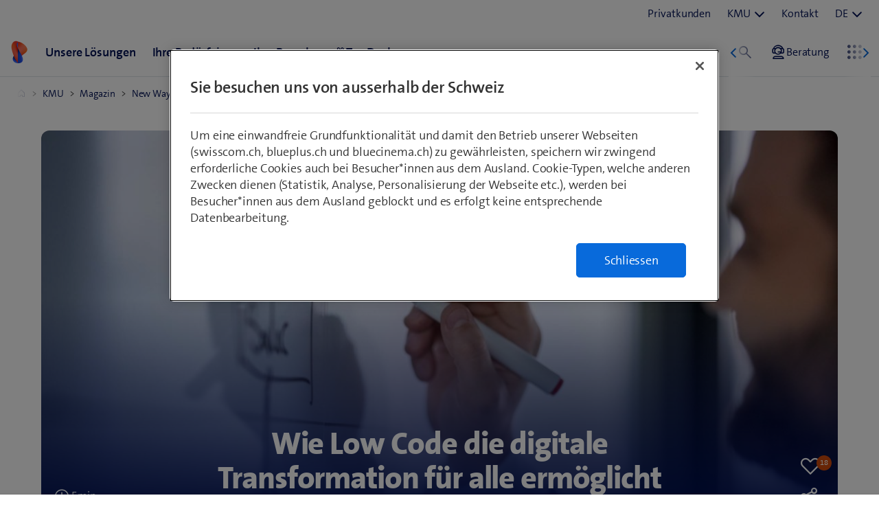

--- FILE ---
content_type: text/html; charset=UTF-8
request_url: https://www.swisscom.ch/de/b2bmag/new-way-of-working/low-code-digitale-transformation/?campID=EM_NL_B2B_SBI_2022-11-17
body_size: 45772
content:
<!DOCTYPE html>
<html lang="de-CH">
<head>
	<meta charset="UTF-8">
	<meta name="viewport" content="width=device-width, initial-scale=1">

	<script>
window.koko_analytics = {"url":"https:\/\/b2bmag.swisscom.ch\/wp-admin\/admin-ajax.php?action=koko_analytics_collect","site_url":"https:\/\/www.swisscom.ch\/de\/b2bmag\/","post_id":18671044,"method":"none","use_cookie":false};
</script>
<meta name='robots' content='index, follow, max-image-preview:large, max-snippet:-1, max-video-preview:-1' />
<link rel="alternate" href="https://www.swisscom.ch/de/b2bmag/new-way-of-working/low-code-digitale-transformation/" hreflang="de" />
<link rel="alternate" href="https://www.swisscom.ch/fr/b2bmag/new-way-of-working/low-code-transformation-numerique/" hreflang="fr" />
<link rel="alternate" href="https://www.swisscom.ch/it/b2bmag/new-way-of-working/low-code-trasformazione-digitale/" hreflang="it" />
<link rel="alternate" href="https://www.swisscom.ch/en/b2bmag/new-way-of-working/low-code-digital-transformation/" hreflang="en" />

	<!-- This site is optimized with the Yoast SEO plugin v26.7 - https://yoast.com/wordpress/plugins/seo/ -->
	<title>Low Code: digitale Transformation für alle - Swisscom B2B Mag</title>
	<meta name="description" content="Low-Code-Plattformen ermöglichen die digitale Transformation für alle. Erfahren Sie, was Power Platform und Power Apps können." />
	<link rel="canonical" href="https://www.swisscom.ch/de/b2bmag/new-way-of-working/low-code-digitale-transformation/" />
	<meta property="og:locale" content="de_DE" />
	<meta property="og:locale:alternate" content="fr_FR" />
	<meta property="og:locale:alternate" content="it_IT" />
	<meta property="og:locale:alternate" content="en_GB" />
	<meta property="og:type" content="article" />
	<meta property="og:title" content="Low Code: digitale Transformation für alle - Swisscom B2B Mag" />
	<meta property="og:description" content="Low-Code-Plattformen ermöglichen die digitale Transformation für alle. Erfahren Sie, was Power Platform und Power Apps können." />
	<meta property="og:url" content="https://www.swisscom.ch/de/b2bmag/new-way-of-working/low-code-digitale-transformation/" />
	<meta property="og:site_name" content="Swisscom B2B Mag" />
	<meta property="article:published_time" content="2022-11-14T09:41:40+00:00" />
	<meta property="article:modified_time" content="2023-04-26T13:00:43+00:00" />
	<meta property="og:image" content="https://b2bmag.swisscom.ch/content/uploads/sites/2/2022/11/power-platform-digitalisierung.jpg" />
	<meta property="og:image:width" content="2340" />
	<meta property="og:image:height" content="1140" />
	<meta property="og:image:type" content="image/jpeg" />
	<meta name="author" content="Andreas Heer" />
	<meta name="twitter:card" content="summary_large_image" />
	<meta name="twitter:label1" content="Geschrieben von" />
	<meta name="twitter:data1" content="Andreas Heer" />
	<meta name="twitter:label2" content="Geschätzte Lesezeit" />
	<meta name="twitter:data2" content="5 Minuten" />
	<script type="application/ld+json" class="yoast-schema-graph">{"@context":"https://schema.org","@graph":[{"@type":"Article","@id":"https://www.swisscom.ch/de/b2bmag/new-way-of-working/low-code-digitale-transformation/#article","isPartOf":{"@id":"https://www.swisscom.ch/de/b2bmag/new-way-of-working/low-code-digitale-transformation/"},"author":{"name":"Andreas Heer","@id":"https://www.swisscom.ch/de/b2bmag/#/schema/person/22c2005c83dc932320a382623817fcd9"},"headline":"Wie Low Code die digitale Transformation für alle ermöglicht","datePublished":"2022-11-14T09:41:40+00:00","dateModified":"2023-04-26T13:00:43+00:00","mainEntityOfPage":{"@id":"https://www.swisscom.ch/de/b2bmag/new-way-of-working/low-code-digitale-transformation/"},"wordCount":962,"commentCount":0,"publisher":{"@id":"https://www.swisscom.ch/de/b2bmag/#organization"},"image":{"@id":"https://www.swisscom.ch/de/b2bmag/new-way-of-working/low-code-digitale-transformation/#primaryimage"},"thumbnailUrl":"https://b2bmag.swisscom.ch/content/uploads/sites/2/2022/11/power-platform-digitalisierung.jpg","articleSection":["New Way of Working"],"inLanguage":"de-CH"},{"@type":"WebPage","@id":"https://www.swisscom.ch/de/b2bmag/new-way-of-working/low-code-digitale-transformation/","url":"https://www.swisscom.ch/de/b2bmag/new-way-of-working/low-code-digitale-transformation/","name":"Low Code: digitale Transformation für alle - Swisscom B2B Mag","isPartOf":{"@id":"https://www.swisscom.ch/de/b2bmag/#website"},"primaryImageOfPage":{"@id":"https://www.swisscom.ch/de/b2bmag/new-way-of-working/low-code-digitale-transformation/#primaryimage"},"image":{"@id":"https://www.swisscom.ch/de/b2bmag/new-way-of-working/low-code-digitale-transformation/#primaryimage"},"thumbnailUrl":"https://b2bmag.swisscom.ch/content/uploads/sites/2/2022/11/power-platform-digitalisierung.jpg","datePublished":"2022-11-14T09:41:40+00:00","dateModified":"2023-04-26T13:00:43+00:00","description":"Low-Code-Plattformen ermöglichen die digitale Transformation für alle. Erfahren Sie, was Power Platform und Power Apps können.","breadcrumb":{"@id":"https://www.swisscom.ch/de/b2bmag/new-way-of-working/low-code-digitale-transformation/#breadcrumb"},"inLanguage":"de-CH","potentialAction":[{"@type":"ReadAction","target":["https://www.swisscom.ch/de/b2bmag/new-way-of-working/low-code-digitale-transformation/"]}]},{"@type":"ImageObject","inLanguage":"de-CH","@id":"https://www.swisscom.ch/de/b2bmag/new-way-of-working/low-code-digitale-transformation/#primaryimage","url":"https://b2bmag.swisscom.ch/content/uploads/sites/2/2022/11/power-platform-digitalisierung.jpg","contentUrl":"https://b2bmag.swisscom.ch/content/uploads/sites/2/2022/11/power-platform-digitalisierung.jpg","width":2340,"height":1140,"caption":"Mit Low Code Workflows digitalisieren und automatisieren"},{"@type":"BreadcrumbList","@id":"https://www.swisscom.ch/de/b2bmag/new-way-of-working/low-code-digitale-transformation/#breadcrumb","itemListElement":[{"@type":"ListItem","position":1,"name":"KMU","item":"https://www.swisscom.ch/de/business/kmu.html"},{"@type":"ListItem","position":2,"name":"Magazin","item":"https://www.swisscom.ch/de/b2bmag/"},{"@type":"ListItem","position":3,"name":"New Way of Working","item":"https://www.swisscom.ch/de/b2bmag/new-way-of-working/"},{"@type":"ListItem","position":4,"name":"Wie Low Code die digitale Transformation für alle ermöglicht"}]},{"@type":"WebSite","@id":"https://www.swisscom.ch/de/b2bmag/#website","url":"https://www.swisscom.ch/de/b2bmag/","name":"Swisscom B2B Mag","description":"Spannende Artikel und Inhalte für Unternehmen","publisher":{"@id":"https://www.swisscom.ch/de/b2bmag/#organization"},"potentialAction":[{"@type":"SearchAction","target":{"@type":"EntryPoint","urlTemplate":"https://www.swisscom.ch/de/b2bmag/?s={search_term_string}"},"query-input":{"@type":"PropertyValueSpecification","valueRequired":true,"valueName":"search_term_string"}}],"inLanguage":"de-CH"},{"@type":"Organization","@id":"https://www.swisscom.ch/de/b2bmag/#organization","name":"Swisscom","url":"https://www.swisscom.ch/de/b2bmag/","logo":{"@type":"ImageObject","inLanguage":"de-CH","@id":"https://www.swisscom.ch/de/b2bmag/#/schema/logo/image/","url":"https://b2bmag.swisscom.ch/content/uploads/sites/2/2016/10/site-icon-1.png","contentUrl":"https://b2bmag.swisscom.ch/content/uploads/sites/2/2016/10/site-icon-1.png","width":512,"height":512,"caption":"Swisscom"},"image":{"@id":"https://www.swisscom.ch/de/b2bmag/#/schema/logo/image/"}},{"@type":"Person","@id":"https://www.swisscom.ch/de/b2bmag/#/schema/person/22c2005c83dc932320a382623817fcd9","name":"Andreas Heer","image":{"@type":"ImageObject","inLanguage":"de-CH","@id":"https://www.swisscom.ch/de/b2bmag/#/schema/person/image/","url":"https://b2bmag.swisscom.ch/content/uploads/sites/2/2022/11/avatar_user_2_1668604617-96x96.jpg","contentUrl":"https://b2bmag.swisscom.ch/content/uploads/sites/2/2022/11/avatar_user_2_1668604617-96x96.jpg","caption":"Andreas Heer"},"url":"https://www.swisscom.ch/de/b2bmag/autor/andreas-heer/"}]}</script>
	<!-- / Yoast SEO plugin. -->


<link rel='dns-prefetch' href='//rcp.scsstatic.ch' />
<link rel='dns-prefetch' href='//b2bmag.swisscom.ch' />
<link rel='preconnect' href='https://sdx.scsstatic.ch' />
<link rel='preconnect' href='https://rcp.scsstatic.ch' />
<link rel="alternate" type="application/rss+xml" title="Swisscom B2B Mag &raquo; Feed" href="https://www.swisscom.ch/de/b2bmag/feed/" />
<link rel='preload' href='https://b2bmag.swisscom.ch/content/themes/swisscom-base-theme/assets/fonts/kbw-icons.woff2?f234r2' as='font' type='font/woff2' crossorigin />
<link rel='preload' href='https://sdx.scsstatic.ch/v2.150.0/fonts/TheSans/TheSansB_300_.woff2' as='font' type='font/woff2' crossorigin />
<link rel='preload' href='https://sdx.scsstatic.ch/v2.150.0/fonts/TheSans/TheSansB_400_.woff2' as='font' type='font/woff2' crossorigin />
<link rel='preload' href='https://sdx.scsstatic.ch/v2.150.0/fonts/TheSans/TheSansB_500_.woff2' as='font' type='font/woff2' crossorigin />
<link rel='preload' href='https://sdx.scsstatic.ch/v2.150.0/fonts/TheSans/TheSansB_600_.woff2' as='font' type='font/woff2' crossorigin />
<link rel='preload' href='https://sdx.scsstatic.ch/v2.150.0/fonts/sdx-icons/sdx-icons.woff2' as='font' type='font/woff2' crossorigin />
<link rel='preload' href='https://sdx.scsstatic.ch/v2.150.0/fonts/TheSans/TheSansB_700_.woff2' as='font' type='font/woff2' crossorigin />
<link rel='preload' href='https://sdx.scsstatic.ch/v2.150.0/fonts/TheSans/TheSansB_300i.woff2' as='font' type='font/woff2' crossorigin />
<link rel='preload' href='https://sdx.scsstatic.ch/v2.150.0/css/sdx-wrapped.min.css' as='style' />
<link rel='preload' href='https://b2bmag.swisscom.ch/content/themes/swisscom-base-theme/assets/css/style.css?ver=1765442702' as='style' />
<link rel='preload' href='https://b2bmag.swisscom.ch/content/themes/swisscom-b2b-theme/assets/css/style.css?ver=1768978686' as='style' />
<link rel='preload' href='https://b2bmag.swisscom.ch/content/plugins/koko-analytics/assets/dist/js/script.js?ver=1.8.6' as='script' />
<link rel='preload' href='https://b2bmag.swisscom.ch/content/plugins/required-analytics/assets/js/dist/required-analytics.js?ver=20221107' as='script' />
<link rel='preload' href='https://b2bmag.swisscom.ch/wp-includes/js/jquery/jquery.min.js?ver=3.7.1' as='script' />
<link rel='preload' href='https://sdx.scsstatic.ch/v2.150.0/js/sdx.min.js' as='script' />
<link href='https://sdx.scsstatic.ch/v2.150.0/js/webcomponents/webcomponents/webcomponents.esm.js' as='script' rel='modulepreload' />
<link rel='preload' href='https://b2bmag.swisscom.ch/content/themes/swisscom-base-theme/assets/js/vendor/clipboard.min.js?ver=2.0.11' as='script' />
<link rel='preload' href='https://b2bmag.swisscom.ch/content/themes/swisscom-base-theme/assets/js/vendor/slick.min.js?ver=1.7.1' as='script' />
<link rel='preload' href='https://b2bmag.swisscom.ch/content/themes/swisscom-base-theme/assets/js/dist/functions.min.js?ver=1765442702' as='script' />
<link rel="alternate" title="oEmbed (JSON)" type="application/json+oembed" href="https://b2bmag.swisscom.ch/wp-json/oembed/1.0/embed?url=https%3A%2F%2Fwww.swisscom.ch%2Fde%2Fb2bmag%2Fnew-way-of-working%2Flow-code-digitale-transformation%2F&#038;lang=de" />
<link rel="alternate" title="oEmbed (XML)" type="text/xml+oembed" href="https://b2bmag.swisscom.ch/wp-json/oembed/1.0/embed?url=https%3A%2F%2Fwww.swisscom.ch%2Fde%2Fb2bmag%2Fnew-way-of-working%2Flow-code-digitale-transformation%2F&#038;format=xml&#038;lang=de" />
<style id='wp-img-auto-sizes-contain-inline-css' type='text/css'>
img:is([sizes=auto i],[sizes^="auto," i]){contain-intrinsic-size:3000px 1500px}
/*# sourceURL=wp-img-auto-sizes-contain-inline-css */
</style>
<style id='wp-block-library-inline-css' type='text/css'>
:root{--wp-block-synced-color:#7a00df;--wp-block-synced-color--rgb:122,0,223;--wp-bound-block-color:var(--wp-block-synced-color);--wp-editor-canvas-background:#ddd;--wp-admin-theme-color:#007cba;--wp-admin-theme-color--rgb:0,124,186;--wp-admin-theme-color-darker-10:#006ba1;--wp-admin-theme-color-darker-10--rgb:0,107,160.5;--wp-admin-theme-color-darker-20:#005a87;--wp-admin-theme-color-darker-20--rgb:0,90,135;--wp-admin-border-width-focus:2px}@media (min-resolution:192dpi){:root{--wp-admin-border-width-focus:1.5px}}.wp-element-button{cursor:pointer}:root .has-very-light-gray-background-color{background-color:#eee}:root .has-very-dark-gray-background-color{background-color:#313131}:root .has-very-light-gray-color{color:#eee}:root .has-very-dark-gray-color{color:#313131}:root .has-vivid-green-cyan-to-vivid-cyan-blue-gradient-background{background:linear-gradient(135deg,#00d084,#0693e3)}:root .has-purple-crush-gradient-background{background:linear-gradient(135deg,#34e2e4,#4721fb 50%,#ab1dfe)}:root .has-hazy-dawn-gradient-background{background:linear-gradient(135deg,#faaca8,#dad0ec)}:root .has-subdued-olive-gradient-background{background:linear-gradient(135deg,#fafae1,#67a671)}:root .has-atomic-cream-gradient-background{background:linear-gradient(135deg,#fdd79a,#004a59)}:root .has-nightshade-gradient-background{background:linear-gradient(135deg,#330968,#31cdcf)}:root .has-midnight-gradient-background{background:linear-gradient(135deg,#020381,#2874fc)}:root{--wp--preset--font-size--normal:16px;--wp--preset--font-size--huge:42px}.has-regular-font-size{font-size:1em}.has-larger-font-size{font-size:2.625em}.has-normal-font-size{font-size:var(--wp--preset--font-size--normal)}.has-huge-font-size{font-size:var(--wp--preset--font-size--huge)}.has-text-align-center{text-align:center}.has-text-align-left{text-align:left}.has-text-align-right{text-align:right}.has-fit-text{white-space:nowrap!important}#end-resizable-editor-section{display:none}.aligncenter{clear:both}.items-justified-left{justify-content:flex-start}.items-justified-center{justify-content:center}.items-justified-right{justify-content:flex-end}.items-justified-space-between{justify-content:space-between}.screen-reader-text{border:0;clip-path:inset(50%);height:1px;margin:-1px;overflow:hidden;padding:0;position:absolute;width:1px;word-wrap:normal!important}.screen-reader-text:focus{background-color:#ddd;clip-path:none;color:#444;display:block;font-size:1em;height:auto;left:5px;line-height:normal;padding:15px 23px 14px;text-decoration:none;top:5px;width:auto;z-index:100000}html :where(.has-border-color){border-style:solid}html :where([style*=border-top-color]){border-top-style:solid}html :where([style*=border-right-color]){border-right-style:solid}html :where([style*=border-bottom-color]){border-bottom-style:solid}html :where([style*=border-left-color]){border-left-style:solid}html :where([style*=border-width]){border-style:solid}html :where([style*=border-top-width]){border-top-style:solid}html :where([style*=border-right-width]){border-right-style:solid}html :where([style*=border-bottom-width]){border-bottom-style:solid}html :where([style*=border-left-width]){border-left-style:solid}html :where(img[class*=wp-image-]){height:auto;max-width:100%}:where(figure){margin:0 0 1em}html :where(.is-position-sticky){--wp-admin--admin-bar--position-offset:var(--wp-admin--admin-bar--height,0px)}@media screen and (max-width:600px){html :where(.is-position-sticky){--wp-admin--admin-bar--position-offset:0px}}

/*# sourceURL=wp-block-library-inline-css */
</style><style id='wp-block-button-inline-css' type='text/css'>
.wp-block-button__link{align-content:center;box-sizing:border-box;cursor:pointer;display:inline-block;height:100%;text-align:center;word-break:break-word}.wp-block-button__link.aligncenter{text-align:center}.wp-block-button__link.alignright{text-align:right}:where(.wp-block-button__link){border-radius:9999px;box-shadow:none;padding:calc(.667em + 2px) calc(1.333em + 2px);text-decoration:none}.wp-block-button[style*=text-decoration] .wp-block-button__link{text-decoration:inherit}.wp-block-buttons>.wp-block-button.has-custom-width{max-width:none}.wp-block-buttons>.wp-block-button.has-custom-width .wp-block-button__link{width:100%}.wp-block-buttons>.wp-block-button.has-custom-font-size .wp-block-button__link{font-size:inherit}.wp-block-buttons>.wp-block-button.wp-block-button__width-25{width:calc(25% - var(--wp--style--block-gap, .5em)*.75)}.wp-block-buttons>.wp-block-button.wp-block-button__width-50{width:calc(50% - var(--wp--style--block-gap, .5em)*.5)}.wp-block-buttons>.wp-block-button.wp-block-button__width-75{width:calc(75% - var(--wp--style--block-gap, .5em)*.25)}.wp-block-buttons>.wp-block-button.wp-block-button__width-100{flex-basis:100%;width:100%}.wp-block-buttons.is-vertical>.wp-block-button.wp-block-button__width-25{width:25%}.wp-block-buttons.is-vertical>.wp-block-button.wp-block-button__width-50{width:50%}.wp-block-buttons.is-vertical>.wp-block-button.wp-block-button__width-75{width:75%}.wp-block-button.is-style-squared,.wp-block-button__link.wp-block-button.is-style-squared{border-radius:0}.wp-block-button.no-border-radius,.wp-block-button__link.no-border-radius{border-radius:0!important}:root :where(.wp-block-button .wp-block-button__link.is-style-outline),:root :where(.wp-block-button.is-style-outline>.wp-block-button__link){border:2px solid;padding:.667em 1.333em}:root :where(.wp-block-button .wp-block-button__link.is-style-outline:not(.has-text-color)),:root :where(.wp-block-button.is-style-outline>.wp-block-button__link:not(.has-text-color)){color:currentColor}:root :where(.wp-block-button .wp-block-button__link.is-style-outline:not(.has-background)),:root :where(.wp-block-button.is-style-outline>.wp-block-button__link:not(.has-background)){background-color:initial;background-image:none}
/*# sourceURL=https://b2bmag.swisscom.ch/wp-includes/blocks/button/style.min.css */
</style>
<style id='wp-block-heading-inline-css' type='text/css'>
h1:where(.wp-block-heading).has-background,h2:where(.wp-block-heading).has-background,h3:where(.wp-block-heading).has-background,h4:where(.wp-block-heading).has-background,h5:where(.wp-block-heading).has-background,h6:where(.wp-block-heading).has-background{padding:1.25em 2.375em}h1.has-text-align-left[style*=writing-mode]:where([style*=vertical-lr]),h1.has-text-align-right[style*=writing-mode]:where([style*=vertical-rl]),h2.has-text-align-left[style*=writing-mode]:where([style*=vertical-lr]),h2.has-text-align-right[style*=writing-mode]:where([style*=vertical-rl]),h3.has-text-align-left[style*=writing-mode]:where([style*=vertical-lr]),h3.has-text-align-right[style*=writing-mode]:where([style*=vertical-rl]),h4.has-text-align-left[style*=writing-mode]:where([style*=vertical-lr]),h4.has-text-align-right[style*=writing-mode]:where([style*=vertical-rl]),h5.has-text-align-left[style*=writing-mode]:where([style*=vertical-lr]),h5.has-text-align-right[style*=writing-mode]:where([style*=vertical-rl]),h6.has-text-align-left[style*=writing-mode]:where([style*=vertical-lr]),h6.has-text-align-right[style*=writing-mode]:where([style*=vertical-rl]){rotate:180deg}
/*# sourceURL=https://b2bmag.swisscom.ch/wp-includes/blocks/heading/style.min.css */
</style>
<style id='wp-block-image-inline-css' type='text/css'>
.wp-block-image>a,.wp-block-image>figure>a{display:inline-block}.wp-block-image img{box-sizing:border-box;height:auto;max-width:100%;vertical-align:bottom}@media not (prefers-reduced-motion){.wp-block-image img.hide{visibility:hidden}.wp-block-image img.show{animation:show-content-image .4s}}.wp-block-image[style*=border-radius] img,.wp-block-image[style*=border-radius]>a{border-radius:inherit}.wp-block-image.has-custom-border img{box-sizing:border-box}.wp-block-image.aligncenter{text-align:center}.wp-block-image.alignfull>a,.wp-block-image.alignwide>a{width:100%}.wp-block-image.alignfull img,.wp-block-image.alignwide img{height:auto;width:100%}.wp-block-image .aligncenter,.wp-block-image .alignleft,.wp-block-image .alignright,.wp-block-image.aligncenter,.wp-block-image.alignleft,.wp-block-image.alignright{display:table}.wp-block-image .aligncenter>figcaption,.wp-block-image .alignleft>figcaption,.wp-block-image .alignright>figcaption,.wp-block-image.aligncenter>figcaption,.wp-block-image.alignleft>figcaption,.wp-block-image.alignright>figcaption{caption-side:bottom;display:table-caption}.wp-block-image .alignleft{float:left;margin:.5em 1em .5em 0}.wp-block-image .alignright{float:right;margin:.5em 0 .5em 1em}.wp-block-image .aligncenter{margin-left:auto;margin-right:auto}.wp-block-image :where(figcaption){margin-bottom:1em;margin-top:.5em}.wp-block-image.is-style-circle-mask img{border-radius:9999px}@supports ((-webkit-mask-image:none) or (mask-image:none)) or (-webkit-mask-image:none){.wp-block-image.is-style-circle-mask img{border-radius:0;-webkit-mask-image:url('data:image/svg+xml;utf8,<svg viewBox="0 0 100 100" xmlns="http://www.w3.org/2000/svg"><circle cx="50" cy="50" r="50"/></svg>');mask-image:url('data:image/svg+xml;utf8,<svg viewBox="0 0 100 100" xmlns="http://www.w3.org/2000/svg"><circle cx="50" cy="50" r="50"/></svg>');mask-mode:alpha;-webkit-mask-position:center;mask-position:center;-webkit-mask-repeat:no-repeat;mask-repeat:no-repeat;-webkit-mask-size:contain;mask-size:contain}}:root :where(.wp-block-image.is-style-rounded img,.wp-block-image .is-style-rounded img){border-radius:9999px}.wp-block-image figure{margin:0}.wp-lightbox-container{display:flex;flex-direction:column;position:relative}.wp-lightbox-container img{cursor:zoom-in}.wp-lightbox-container img:hover+button{opacity:1}.wp-lightbox-container button{align-items:center;backdrop-filter:blur(16px) saturate(180%);background-color:#5a5a5a40;border:none;border-radius:4px;cursor:zoom-in;display:flex;height:20px;justify-content:center;opacity:0;padding:0;position:absolute;right:16px;text-align:center;top:16px;width:20px;z-index:100}@media not (prefers-reduced-motion){.wp-lightbox-container button{transition:opacity .2s ease}}.wp-lightbox-container button:focus-visible{outline:3px auto #5a5a5a40;outline:3px auto -webkit-focus-ring-color;outline-offset:3px}.wp-lightbox-container button:hover{cursor:pointer;opacity:1}.wp-lightbox-container button:focus{opacity:1}.wp-lightbox-container button:focus,.wp-lightbox-container button:hover,.wp-lightbox-container button:not(:hover):not(:active):not(.has-background){background-color:#5a5a5a40;border:none}.wp-lightbox-overlay{box-sizing:border-box;cursor:zoom-out;height:100vh;left:0;overflow:hidden;position:fixed;top:0;visibility:hidden;width:100%;z-index:100000}.wp-lightbox-overlay .close-button{align-items:center;cursor:pointer;display:flex;justify-content:center;min-height:40px;min-width:40px;padding:0;position:absolute;right:calc(env(safe-area-inset-right) + 16px);top:calc(env(safe-area-inset-top) + 16px);z-index:5000000}.wp-lightbox-overlay .close-button:focus,.wp-lightbox-overlay .close-button:hover,.wp-lightbox-overlay .close-button:not(:hover):not(:active):not(.has-background){background:none;border:none}.wp-lightbox-overlay .lightbox-image-container{height:var(--wp--lightbox-container-height);left:50%;overflow:hidden;position:absolute;top:50%;transform:translate(-50%,-50%);transform-origin:top left;width:var(--wp--lightbox-container-width);z-index:9999999999}.wp-lightbox-overlay .wp-block-image{align-items:center;box-sizing:border-box;display:flex;height:100%;justify-content:center;margin:0;position:relative;transform-origin:0 0;width:100%;z-index:3000000}.wp-lightbox-overlay .wp-block-image img{height:var(--wp--lightbox-image-height);min-height:var(--wp--lightbox-image-height);min-width:var(--wp--lightbox-image-width);width:var(--wp--lightbox-image-width)}.wp-lightbox-overlay .wp-block-image figcaption{display:none}.wp-lightbox-overlay button{background:none;border:none}.wp-lightbox-overlay .scrim{background-color:#fff;height:100%;opacity:.9;position:absolute;width:100%;z-index:2000000}.wp-lightbox-overlay.active{visibility:visible}@media not (prefers-reduced-motion){.wp-lightbox-overlay.active{animation:turn-on-visibility .25s both}.wp-lightbox-overlay.active img{animation:turn-on-visibility .35s both}.wp-lightbox-overlay.show-closing-animation:not(.active){animation:turn-off-visibility .35s both}.wp-lightbox-overlay.show-closing-animation:not(.active) img{animation:turn-off-visibility .25s both}.wp-lightbox-overlay.zoom.active{animation:none;opacity:1;visibility:visible}.wp-lightbox-overlay.zoom.active .lightbox-image-container{animation:lightbox-zoom-in .4s}.wp-lightbox-overlay.zoom.active .lightbox-image-container img{animation:none}.wp-lightbox-overlay.zoom.active .scrim{animation:turn-on-visibility .4s forwards}.wp-lightbox-overlay.zoom.show-closing-animation:not(.active){animation:none}.wp-lightbox-overlay.zoom.show-closing-animation:not(.active) .lightbox-image-container{animation:lightbox-zoom-out .4s}.wp-lightbox-overlay.zoom.show-closing-animation:not(.active) .lightbox-image-container img{animation:none}.wp-lightbox-overlay.zoom.show-closing-animation:not(.active) .scrim{animation:turn-off-visibility .4s forwards}}@keyframes show-content-image{0%{visibility:hidden}99%{visibility:hidden}to{visibility:visible}}@keyframes turn-on-visibility{0%{opacity:0}to{opacity:1}}@keyframes turn-off-visibility{0%{opacity:1;visibility:visible}99%{opacity:0;visibility:visible}to{opacity:0;visibility:hidden}}@keyframes lightbox-zoom-in{0%{transform:translate(calc((-100vw + var(--wp--lightbox-scrollbar-width))/2 + var(--wp--lightbox-initial-left-position)),calc(-50vh + var(--wp--lightbox-initial-top-position))) scale(var(--wp--lightbox-scale))}to{transform:translate(-50%,-50%) scale(1)}}@keyframes lightbox-zoom-out{0%{transform:translate(-50%,-50%) scale(1);visibility:visible}99%{visibility:visible}to{transform:translate(calc((-100vw + var(--wp--lightbox-scrollbar-width))/2 + var(--wp--lightbox-initial-left-position)),calc(-50vh + var(--wp--lightbox-initial-top-position))) scale(var(--wp--lightbox-scale));visibility:hidden}}
/*# sourceURL=https://b2bmag.swisscom.ch/wp-includes/blocks/image/style.min.css */
</style>
<style id='wp-block-media-text-inline-css' type='text/css'>
.wp-block-media-text{box-sizing:border-box;
  /*!rtl:begin:ignore*/direction:ltr;
  /*!rtl:end:ignore*/display:grid;grid-template-columns:50% 1fr;grid-template-rows:auto}.wp-block-media-text.has-media-on-the-right{grid-template-columns:1fr 50%}.wp-block-media-text.is-vertically-aligned-top>.wp-block-media-text__content,.wp-block-media-text.is-vertically-aligned-top>.wp-block-media-text__media{align-self:start}.wp-block-media-text.is-vertically-aligned-center>.wp-block-media-text__content,.wp-block-media-text.is-vertically-aligned-center>.wp-block-media-text__media,.wp-block-media-text>.wp-block-media-text__content,.wp-block-media-text>.wp-block-media-text__media{align-self:center}.wp-block-media-text.is-vertically-aligned-bottom>.wp-block-media-text__content,.wp-block-media-text.is-vertically-aligned-bottom>.wp-block-media-text__media{align-self:end}.wp-block-media-text>.wp-block-media-text__media{
  /*!rtl:begin:ignore*/grid-column:1;grid-row:1;
  /*!rtl:end:ignore*/margin:0}.wp-block-media-text>.wp-block-media-text__content{direction:ltr;
  /*!rtl:begin:ignore*/grid-column:2;grid-row:1;
  /*!rtl:end:ignore*/padding:0 8%;word-break:break-word}.wp-block-media-text.has-media-on-the-right>.wp-block-media-text__media{
  /*!rtl:begin:ignore*/grid-column:2;grid-row:1
  /*!rtl:end:ignore*/}.wp-block-media-text.has-media-on-the-right>.wp-block-media-text__content{
  /*!rtl:begin:ignore*/grid-column:1;grid-row:1
  /*!rtl:end:ignore*/}.wp-block-media-text__media a{display:block}.wp-block-media-text__media img,.wp-block-media-text__media video{height:auto;max-width:unset;vertical-align:middle;width:100%}.wp-block-media-text.is-image-fill>.wp-block-media-text__media{background-size:cover;height:100%;min-height:250px}.wp-block-media-text.is-image-fill>.wp-block-media-text__media>a{display:block;height:100%}.wp-block-media-text.is-image-fill>.wp-block-media-text__media img{height:1px;margin:-1px;overflow:hidden;padding:0;position:absolute;width:1px;clip:rect(0,0,0,0);border:0}.wp-block-media-text.is-image-fill-element>.wp-block-media-text__media{height:100%;min-height:250px}.wp-block-media-text.is-image-fill-element>.wp-block-media-text__media>a{display:block;height:100%}.wp-block-media-text.is-image-fill-element>.wp-block-media-text__media img{height:100%;object-fit:cover;width:100%}@media (max-width:600px){.wp-block-media-text.is-stacked-on-mobile{grid-template-columns:100%!important}.wp-block-media-text.is-stacked-on-mobile>.wp-block-media-text__media{grid-column:1;grid-row:1}.wp-block-media-text.is-stacked-on-mobile>.wp-block-media-text__content{grid-column:1;grid-row:2}}
/*# sourceURL=https://b2bmag.swisscom.ch/wp-includes/blocks/media-text/style.min.css */
</style>
<style id='wp-block-paragraph-inline-css' type='text/css'>
.is-small-text{font-size:.875em}.is-regular-text{font-size:1em}.is-large-text{font-size:2.25em}.is-larger-text{font-size:3em}.has-drop-cap:not(:focus):first-letter{float:left;font-size:8.4em;font-style:normal;font-weight:100;line-height:.68;margin:.05em .1em 0 0;text-transform:uppercase}body.rtl .has-drop-cap:not(:focus):first-letter{float:none;margin-left:.1em}p.has-drop-cap.has-background{overflow:hidden}:root :where(p.has-background){padding:1.25em 2.375em}:where(p.has-text-color:not(.has-link-color)) a{color:inherit}p.has-text-align-left[style*="writing-mode:vertical-lr"],p.has-text-align-right[style*="writing-mode:vertical-rl"]{rotate:180deg}
/*# sourceURL=https://b2bmag.swisscom.ch/wp-includes/blocks/paragraph/style.min.css */
</style>
<style id='wp-block-pullquote-inline-css' type='text/css'>
.wp-block-pullquote{box-sizing:border-box;margin:0 0 1em;overflow-wrap:break-word;padding:4em 0;text-align:center}.wp-block-pullquote blockquote,.wp-block-pullquote p{color:inherit}.wp-block-pullquote blockquote{margin:0}.wp-block-pullquote p{margin-top:0}.wp-block-pullquote p:last-child{margin-bottom:0}.wp-block-pullquote.alignleft,.wp-block-pullquote.alignright{max-width:420px}.wp-block-pullquote cite,.wp-block-pullquote footer{position:relative}.wp-block-pullquote .has-text-color a{color:inherit}.wp-block-pullquote.has-text-align-left blockquote{text-align:left}.wp-block-pullquote.has-text-align-right blockquote{text-align:right}.wp-block-pullquote.has-text-align-center blockquote{text-align:center}.wp-block-pullquote.is-style-solid-color{border:none}.wp-block-pullquote.is-style-solid-color blockquote{margin-left:auto;margin-right:auto;max-width:60%}.wp-block-pullquote.is-style-solid-color blockquote p{font-size:2em;margin-bottom:0;margin-top:0}.wp-block-pullquote.is-style-solid-color blockquote cite{font-style:normal;text-transform:none}.wp-block-pullquote :where(cite){color:inherit;display:block}
/*# sourceURL=https://b2bmag.swisscom.ch/wp-includes/blocks/pullquote/style.min.css */
</style>
<style id='global-styles-inline-css' type='text/css'>
:root{--wp--preset--aspect-ratio--square: 1;--wp--preset--aspect-ratio--4-3: 4/3;--wp--preset--aspect-ratio--3-4: 3/4;--wp--preset--aspect-ratio--3-2: 3/2;--wp--preset--aspect-ratio--2-3: 2/3;--wp--preset--aspect-ratio--16-9: 16/9;--wp--preset--aspect-ratio--9-16: 9/16;--wp--preset--color--black: #000000;--wp--preset--color--cyan-bluish-gray: #abb8c3;--wp--preset--color--white: #ffffff;--wp--preset--color--pale-pink: #f78da7;--wp--preset--color--vivid-red: #cf2e2e;--wp--preset--color--luminous-vivid-orange: #ff6900;--wp--preset--color--luminous-vivid-amber: #fcb900;--wp--preset--color--light-green-cyan: #7bdcb5;--wp--preset--color--vivid-green-cyan: #00d084;--wp--preset--color--pale-cyan-blue: #8ed1fc;--wp--preset--color--vivid-cyan-blue: #0693e3;--wp--preset--color--vivid-purple: #9b51e0;--wp--preset--color--dark-grey: #333333;--wp--preset--color--blue: #086adb;--wp--preset--color--dark-blue: #001155;--wp--preset--color--int-blue: #086ADB;--wp--preset--color--int-blue-active: #0048CF;--wp--preset--color--aluminium: #DDE3E7;--wp--preset--color--dark-horizon: #EEF3F6;--wp--preset--color--horizon: #F8FAFB;--wp--preset--color--content-orchid: #a63297;--wp--preset--color--content-pink: #e61e64;--wp--preset--color--content-apple: #91ba2f;--wp--preset--color--content-azure: #1781e3;--wp--preset--color--content-iris: #5944c6;--wp--preset--color--content-turquoise: #0eaba9;--wp--preset--color--interaction-green: #1b8712;--wp--preset--color--interaction-orange: #cf4a0c;--wp--preset--color--interaction-red: #dd1122;--wp--preset--gradient--vivid-cyan-blue-to-vivid-purple: linear-gradient(135deg,rgb(6,147,227) 0%,rgb(155,81,224) 100%);--wp--preset--gradient--light-green-cyan-to-vivid-green-cyan: linear-gradient(135deg,rgb(122,220,180) 0%,rgb(0,208,130) 100%);--wp--preset--gradient--luminous-vivid-amber-to-luminous-vivid-orange: linear-gradient(135deg,rgb(252,185,0) 0%,rgb(255,105,0) 100%);--wp--preset--gradient--luminous-vivid-orange-to-vivid-red: linear-gradient(135deg,rgb(255,105,0) 0%,rgb(207,46,46) 100%);--wp--preset--gradient--very-light-gray-to-cyan-bluish-gray: linear-gradient(135deg,rgb(238,238,238) 0%,rgb(169,184,195) 100%);--wp--preset--gradient--cool-to-warm-spectrum: linear-gradient(135deg,rgb(74,234,220) 0%,rgb(151,120,209) 20%,rgb(207,42,186) 40%,rgb(238,44,130) 60%,rgb(251,105,98) 80%,rgb(254,248,76) 100%);--wp--preset--gradient--blush-light-purple: linear-gradient(135deg,rgb(255,206,236) 0%,rgb(152,150,240) 100%);--wp--preset--gradient--blush-bordeaux: linear-gradient(135deg,rgb(254,205,165) 0%,rgb(254,45,45) 50%,rgb(107,0,62) 100%);--wp--preset--gradient--luminous-dusk: linear-gradient(135deg,rgb(255,203,112) 0%,rgb(199,81,192) 50%,rgb(65,88,208) 100%);--wp--preset--gradient--pale-ocean: linear-gradient(135deg,rgb(255,245,203) 0%,rgb(182,227,212) 50%,rgb(51,167,181) 100%);--wp--preset--gradient--electric-grass: linear-gradient(135deg,rgb(202,248,128) 0%,rgb(113,206,126) 100%);--wp--preset--gradient--midnight: linear-gradient(135deg,rgb(2,3,129) 0%,rgb(40,116,252) 100%);--wp--preset--font-size--small: 1rem;--wp--preset--font-size--medium: clamp( 1.125rem, calc( 1.025rem + 0.4vw ), 1.375rem );--wp--preset--font-size--large: clamp( 1.25rem, calc( 1.125rem + 0.5vw ), 1.5rem );--wp--preset--font-size--x-large: 42px;--wp--preset--font-size--extra-small: 0.875rem;--wp--preset--font-size--normal: clamp( 1rem, calc( 0.95rem + 0.2vw ), 1.125rem );--wp--preset--font-size--extra-large: clamp( 1.5rem, calc( 1.25rem + 1vw ), 2rem );--wp--preset--font-size--huge: clamp( 1.75rem, calc( 1.25rem + 2vw ), 3rem );--wp--preset--font-size--gigantic: clamp( 2rem, calc( 1rem + 4vw ), 4.5rem );--wp--preset--spacing--20: clamp( 0.625rem, calc( 0.375rem + 1vw ), 1.25rem );--wp--preset--spacing--30: clamp( 0.9375rem, calc( 0.5625rem + 1.5vw ), 1.875rem );--wp--preset--spacing--40: clamp( 1.25rem, calc( 0.75rem + 2vw ), 2.5rem );--wp--preset--spacing--50: clamp( 1.5625rem, calc( 0.9375rem + 2.5vw ), 3.125rem );--wp--preset--spacing--60: clamp( 1.875rem, calc( 1.125rem + 3vw ), 3.75rem );--wp--preset--spacing--70: clamp( 2.1875rem, calc( 1.3125rem + 3.5vw), 4.375rem );--wp--preset--spacing--80: clamp( 2.5rem, calc( 1.5rem + 4vw ), 5rem );--wp--preset--spacing--10: clamp( 0.375rem, calc( 0.275rem + 0.4vw ), 0.625rem );--wp--preset--shadow--natural: 6px 6px 9px rgba(0, 0, 0, 0.2);--wp--preset--shadow--deep: 12px 12px 50px rgba(0, 0, 0, 0.4);--wp--preset--shadow--sharp: 6px 6px 0px rgba(0, 0, 0, 0.2);--wp--preset--shadow--outlined: 6px 6px 0px -3px rgb(255, 255, 255), 6px 6px rgb(0, 0, 0);--wp--preset--shadow--crisp: 6px 6px 0px rgb(0, 0, 0);}:root { --wp--style--global--content-size: 760px;--wp--style--global--wide-size: 1160px; }:where(body) { margin: 0; }.wp-site-blocks > .alignleft { float: left; margin-right: 2em; }.wp-site-blocks > .alignright { float: right; margin-left: 2em; }.wp-site-blocks > .aligncenter { justify-content: center; margin-left: auto; margin-right: auto; }:where(.wp-site-blocks) > * { margin-block-start: 24px; margin-block-end: 0; }:where(.wp-site-blocks) > :first-child { margin-block-start: 0; }:where(.wp-site-blocks) > :last-child { margin-block-end: 0; }:root { --wp--style--block-gap: 24px; }:root :where(.is-layout-flow) > :first-child{margin-block-start: 0;}:root :where(.is-layout-flow) > :last-child{margin-block-end: 0;}:root :where(.is-layout-flow) > *{margin-block-start: 24px;margin-block-end: 0;}:root :where(.is-layout-constrained) > :first-child{margin-block-start: 0;}:root :where(.is-layout-constrained) > :last-child{margin-block-end: 0;}:root :where(.is-layout-constrained) > *{margin-block-start: 24px;margin-block-end: 0;}:root :where(.is-layout-flex){gap: 24px;}:root :where(.is-layout-grid){gap: 24px;}.is-layout-flow > .alignleft{float: left;margin-inline-start: 0;margin-inline-end: 2em;}.is-layout-flow > .alignright{float: right;margin-inline-start: 2em;margin-inline-end: 0;}.is-layout-flow > .aligncenter{margin-left: auto !important;margin-right: auto !important;}.is-layout-constrained > .alignleft{float: left;margin-inline-start: 0;margin-inline-end: 2em;}.is-layout-constrained > .alignright{float: right;margin-inline-start: 2em;margin-inline-end: 0;}.is-layout-constrained > .aligncenter{margin-left: auto !important;margin-right: auto !important;}.is-layout-constrained > :where(:not(.alignleft):not(.alignright):not(.alignfull)){max-width: var(--wp--style--global--content-size);margin-left: auto !important;margin-right: auto !important;}.is-layout-constrained > .alignwide{max-width: var(--wp--style--global--wide-size);}body .is-layout-flex{display: flex;}.is-layout-flex{flex-wrap: wrap;align-items: center;}.is-layout-flex > :is(*, div){margin: 0;}body .is-layout-grid{display: grid;}.is-layout-grid > :is(*, div){margin: 0;}body{padding-top: 0px;padding-right: 0px;padding-bottom: 0px;padding-left: 0px;}a:where(:not(.wp-element-button)){text-decoration: underline;}:root :where(.wp-element-button, .wp-block-button__link){background-color: #32373c;border-width: 0;color: #fff;font-family: inherit;font-size: inherit;font-style: inherit;font-weight: inherit;letter-spacing: inherit;line-height: inherit;padding-top: calc(0.667em + 2px);padding-right: calc(1.333em + 2px);padding-bottom: calc(0.667em + 2px);padding-left: calc(1.333em + 2px);text-decoration: none;text-transform: inherit;}.has-black-color{color: var(--wp--preset--color--black) !important;}.has-cyan-bluish-gray-color{color: var(--wp--preset--color--cyan-bluish-gray) !important;}.has-white-color{color: var(--wp--preset--color--white) !important;}.has-pale-pink-color{color: var(--wp--preset--color--pale-pink) !important;}.has-vivid-red-color{color: var(--wp--preset--color--vivid-red) !important;}.has-luminous-vivid-orange-color{color: var(--wp--preset--color--luminous-vivid-orange) !important;}.has-luminous-vivid-amber-color{color: var(--wp--preset--color--luminous-vivid-amber) !important;}.has-light-green-cyan-color{color: var(--wp--preset--color--light-green-cyan) !important;}.has-vivid-green-cyan-color{color: var(--wp--preset--color--vivid-green-cyan) !important;}.has-pale-cyan-blue-color{color: var(--wp--preset--color--pale-cyan-blue) !important;}.has-vivid-cyan-blue-color{color: var(--wp--preset--color--vivid-cyan-blue) !important;}.has-vivid-purple-color{color: var(--wp--preset--color--vivid-purple) !important;}.has-dark-grey-color{color: var(--wp--preset--color--dark-grey) !important;}.has-blue-color{color: var(--wp--preset--color--blue) !important;}.has-dark-blue-color{color: var(--wp--preset--color--dark-blue) !important;}.has-int-blue-color{color: var(--wp--preset--color--int-blue) !important;}.has-int-blue-active-color{color: var(--wp--preset--color--int-blue-active) !important;}.has-aluminium-color{color: var(--wp--preset--color--aluminium) !important;}.has-dark-horizon-color{color: var(--wp--preset--color--dark-horizon) !important;}.has-horizon-color{color: var(--wp--preset--color--horizon) !important;}.has-content-orchid-color{color: var(--wp--preset--color--content-orchid) !important;}.has-content-pink-color{color: var(--wp--preset--color--content-pink) !important;}.has-content-apple-color{color: var(--wp--preset--color--content-apple) !important;}.has-content-azure-color{color: var(--wp--preset--color--content-azure) !important;}.has-content-iris-color{color: var(--wp--preset--color--content-iris) !important;}.has-content-turquoise-color{color: var(--wp--preset--color--content-turquoise) !important;}.has-interaction-green-color{color: var(--wp--preset--color--interaction-green) !important;}.has-interaction-orange-color{color: var(--wp--preset--color--interaction-orange) !important;}.has-interaction-red-color{color: var(--wp--preset--color--interaction-red) !important;}.has-black-background-color{background-color: var(--wp--preset--color--black) !important;}.has-cyan-bluish-gray-background-color{background-color: var(--wp--preset--color--cyan-bluish-gray) !important;}.has-white-background-color{background-color: var(--wp--preset--color--white) !important;}.has-pale-pink-background-color{background-color: var(--wp--preset--color--pale-pink) !important;}.has-vivid-red-background-color{background-color: var(--wp--preset--color--vivid-red) !important;}.has-luminous-vivid-orange-background-color{background-color: var(--wp--preset--color--luminous-vivid-orange) !important;}.has-luminous-vivid-amber-background-color{background-color: var(--wp--preset--color--luminous-vivid-amber) !important;}.has-light-green-cyan-background-color{background-color: var(--wp--preset--color--light-green-cyan) !important;}.has-vivid-green-cyan-background-color{background-color: var(--wp--preset--color--vivid-green-cyan) !important;}.has-pale-cyan-blue-background-color{background-color: var(--wp--preset--color--pale-cyan-blue) !important;}.has-vivid-cyan-blue-background-color{background-color: var(--wp--preset--color--vivid-cyan-blue) !important;}.has-vivid-purple-background-color{background-color: var(--wp--preset--color--vivid-purple) !important;}.has-dark-grey-background-color{background-color: var(--wp--preset--color--dark-grey) !important;}.has-blue-background-color{background-color: var(--wp--preset--color--blue) !important;}.has-dark-blue-background-color{background-color: var(--wp--preset--color--dark-blue) !important;}.has-int-blue-background-color{background-color: var(--wp--preset--color--int-blue) !important;}.has-int-blue-active-background-color{background-color: var(--wp--preset--color--int-blue-active) !important;}.has-aluminium-background-color{background-color: var(--wp--preset--color--aluminium) !important;}.has-dark-horizon-background-color{background-color: var(--wp--preset--color--dark-horizon) !important;}.has-horizon-background-color{background-color: var(--wp--preset--color--horizon) !important;}.has-content-orchid-background-color{background-color: var(--wp--preset--color--content-orchid) !important;}.has-content-pink-background-color{background-color: var(--wp--preset--color--content-pink) !important;}.has-content-apple-background-color{background-color: var(--wp--preset--color--content-apple) !important;}.has-content-azure-background-color{background-color: var(--wp--preset--color--content-azure) !important;}.has-content-iris-background-color{background-color: var(--wp--preset--color--content-iris) !important;}.has-content-turquoise-background-color{background-color: var(--wp--preset--color--content-turquoise) !important;}.has-interaction-green-background-color{background-color: var(--wp--preset--color--interaction-green) !important;}.has-interaction-orange-background-color{background-color: var(--wp--preset--color--interaction-orange) !important;}.has-interaction-red-background-color{background-color: var(--wp--preset--color--interaction-red) !important;}.has-black-border-color{border-color: var(--wp--preset--color--black) !important;}.has-cyan-bluish-gray-border-color{border-color: var(--wp--preset--color--cyan-bluish-gray) !important;}.has-white-border-color{border-color: var(--wp--preset--color--white) !important;}.has-pale-pink-border-color{border-color: var(--wp--preset--color--pale-pink) !important;}.has-vivid-red-border-color{border-color: var(--wp--preset--color--vivid-red) !important;}.has-luminous-vivid-orange-border-color{border-color: var(--wp--preset--color--luminous-vivid-orange) !important;}.has-luminous-vivid-amber-border-color{border-color: var(--wp--preset--color--luminous-vivid-amber) !important;}.has-light-green-cyan-border-color{border-color: var(--wp--preset--color--light-green-cyan) !important;}.has-vivid-green-cyan-border-color{border-color: var(--wp--preset--color--vivid-green-cyan) !important;}.has-pale-cyan-blue-border-color{border-color: var(--wp--preset--color--pale-cyan-blue) !important;}.has-vivid-cyan-blue-border-color{border-color: var(--wp--preset--color--vivid-cyan-blue) !important;}.has-vivid-purple-border-color{border-color: var(--wp--preset--color--vivid-purple) !important;}.has-dark-grey-border-color{border-color: var(--wp--preset--color--dark-grey) !important;}.has-blue-border-color{border-color: var(--wp--preset--color--blue) !important;}.has-dark-blue-border-color{border-color: var(--wp--preset--color--dark-blue) !important;}.has-int-blue-border-color{border-color: var(--wp--preset--color--int-blue) !important;}.has-int-blue-active-border-color{border-color: var(--wp--preset--color--int-blue-active) !important;}.has-aluminium-border-color{border-color: var(--wp--preset--color--aluminium) !important;}.has-dark-horizon-border-color{border-color: var(--wp--preset--color--dark-horizon) !important;}.has-horizon-border-color{border-color: var(--wp--preset--color--horizon) !important;}.has-content-orchid-border-color{border-color: var(--wp--preset--color--content-orchid) !important;}.has-content-pink-border-color{border-color: var(--wp--preset--color--content-pink) !important;}.has-content-apple-border-color{border-color: var(--wp--preset--color--content-apple) !important;}.has-content-azure-border-color{border-color: var(--wp--preset--color--content-azure) !important;}.has-content-iris-border-color{border-color: var(--wp--preset--color--content-iris) !important;}.has-content-turquoise-border-color{border-color: var(--wp--preset--color--content-turquoise) !important;}.has-interaction-green-border-color{border-color: var(--wp--preset--color--interaction-green) !important;}.has-interaction-orange-border-color{border-color: var(--wp--preset--color--interaction-orange) !important;}.has-interaction-red-border-color{border-color: var(--wp--preset--color--interaction-red) !important;}.has-vivid-cyan-blue-to-vivid-purple-gradient-background{background: var(--wp--preset--gradient--vivid-cyan-blue-to-vivid-purple) !important;}.has-light-green-cyan-to-vivid-green-cyan-gradient-background{background: var(--wp--preset--gradient--light-green-cyan-to-vivid-green-cyan) !important;}.has-luminous-vivid-amber-to-luminous-vivid-orange-gradient-background{background: var(--wp--preset--gradient--luminous-vivid-amber-to-luminous-vivid-orange) !important;}.has-luminous-vivid-orange-to-vivid-red-gradient-background{background: var(--wp--preset--gradient--luminous-vivid-orange-to-vivid-red) !important;}.has-very-light-gray-to-cyan-bluish-gray-gradient-background{background: var(--wp--preset--gradient--very-light-gray-to-cyan-bluish-gray) !important;}.has-cool-to-warm-spectrum-gradient-background{background: var(--wp--preset--gradient--cool-to-warm-spectrum) !important;}.has-blush-light-purple-gradient-background{background: var(--wp--preset--gradient--blush-light-purple) !important;}.has-blush-bordeaux-gradient-background{background: var(--wp--preset--gradient--blush-bordeaux) !important;}.has-luminous-dusk-gradient-background{background: var(--wp--preset--gradient--luminous-dusk) !important;}.has-pale-ocean-gradient-background{background: var(--wp--preset--gradient--pale-ocean) !important;}.has-electric-grass-gradient-background{background: var(--wp--preset--gradient--electric-grass) !important;}.has-midnight-gradient-background{background: var(--wp--preset--gradient--midnight) !important;}.has-small-font-size{font-size: var(--wp--preset--font-size--small) !important;}.has-medium-font-size{font-size: var(--wp--preset--font-size--medium) !important;}.has-large-font-size{font-size: var(--wp--preset--font-size--large) !important;}.has-x-large-font-size{font-size: var(--wp--preset--font-size--x-large) !important;}.has-extra-small-font-size{font-size: var(--wp--preset--font-size--extra-small) !important;}.has-normal-font-size{font-size: var(--wp--preset--font-size--normal) !important;}.has-extra-large-font-size{font-size: var(--wp--preset--font-size--extra-large) !important;}.has-huge-font-size{font-size: var(--wp--preset--font-size--huge) !important;}.has-gigantic-font-size{font-size: var(--wp--preset--font-size--gigantic) !important;}
:root :where(.wp-block-pullquote){font-size: 1.5em;line-height: 1.6;}
/*# sourceURL=global-styles-inline-css */
</style>

<link rel='stylesheet' id='sdx-wrapped-css' href='https://sdx.scsstatic.ch/v2.150.0/css/sdx-wrapped.min.css' type='text/css' media="print" onload="this.media='all'; this.onload=null;" />
<style id='swisscomkbw-style-critical-critical-css'>
:root{--color-black:#333;--color-black-rgb:51,51,51;--color-grey-copy:#666;--color-grey-copy-light:#858585;--color-white:#fff;--color-white-rgb:255,255,255;--color-grey-dark:#474747;--color-bg-light:#f5f5f5;--color-border-light:#ddd;--color-border-light-2:#ccc;--color-border-input:#666;--color-border-radio:#666;--color-brand:#086adb;--color-brand-rgb:8,106,219;--color-brand-bg-light:#eef3f6;--color-brand-bg-tint:#e4e9ec;--color-brand-bg-aluminum:#dde3e7;--color-brand-dark:#015;--color-brand-dark-rgb:0,17,85;--color-brand-horizon:#f8fafb;--color-interaction-primary:#086adb;--color-interaction-primary-rgb:8,106,219;--color-interaction-primary-hover:#0048cf;--color-interaction-primary-hover-rgb:0,72,207;--color-interaction-green:#1b8712;--color-interaction-green-rgb:27,135,18;--color-interaction-green-hover:#0d6f2c;--color-interaction-orange:#cf4a0c;--color-interaction-orange-hover:#ba3e06;--color-interaction-red:#d12;--color-interaction-red-rgb:221,17,34;--color-interaction-red-hover:#be0000;--color-content-orchid:#a63297;--color-content-orchid-hover:#7f2879;--color-content-pink:#e61e64;--color-content-pink-hover:#bf1b5a;--color-content-apple:#91ba2f;--color-content-apple-hover:#759126;--color-content-azure:#1781e3;--color-content-azure-hover:#0851da;--color-content-iris:#5944c6;--color-content-iris-hover:#42389e;--color-content-turquoise:#0eaba9;--color-content-turquoise-hover:#0c847e;--color-icon-default:#272e62;--color-error:var(--color-interaction-red);--color-ok:var(--color-interaction-green);--font-sans:"TheSans","Trebuchet MS",arial,helvetica,sans-serif;--size-site-wrap:1160px;--size-site-content:760px;--radius-default:12px;--radius-medium:5px;--spacing-page-padding:clamp(15px,4.6875vw,60px)}.swisscom-icon{font-family:sdx-icons,sans-serif!important;speak:none;font-style:normal;font-weight:400;font-variant:normal;text-transform:none;line-height:1;letter-spacing:0;text-rendering:optimizeLegibility;font-variant-ligatures:common-ligatures;-webkit-font-smoothing:antialiased;-moz-osx-font-smoothing:grayscale}@font-face{font-family:kbw-icons;src:url(https://b2bmag.swisscom.ch/content/themes/swisscom-base-theme/assets/fonts/kbw-icons.woff2?f234r2) format("woff2"),url(https://b2bmag.swisscom.ch/content/themes/swisscom-base-theme/assets/fonts/kbw-icons.woff?f234r2) format("woff"),url(https://b2bmag.swisscom.ch/content/themes/swisscom-base-theme/assets/fonts/kbw-icons.svg?) format("svg");font-weight:400;font-style:normal;font-display:block}.app-store-link a:before,.comment-reply-link:before,.cta-element .cta-element-title:before,.custom-select:before,.gfield_clipchamp_upload__remove_button:before,.ginput_container_select:before,.glide__arrow:before,.gquiz-answer-explanation:before,.icon-checklist:before,.idea-image.application-type-video:before,.info-element .info-element-title:before,.link-with-icon>a:before,.LV_validation_message.LV_valid:before,.nav-links .nav-next a:after,.nav-links .nav-previous a:before,.post-wrap:not(.post-wrap-featured) .is-video .entry-thumbnail:not(.single-entry-thumbnail):before,.posts-mini-list-quick .entry-number:before,.quiz-share-results a:before,.sc-explanation .sc-artist a .sc-artist__name:after,.sd-sharing-enabled a:before,.video-control-button:before,[class*=" kbw-icon-"],[class^=kbw-icon-],button.rest-like-button:before,input[type=checkbox]:after,label.gquiz-correct-choice:after,label.gquiz-incorrect-choice:after{font-family:kbw-icons!important;speak:none;font-style:normal;font-weight:400;font-variant:normal;text-transform:none;line-height:1;-webkit-font-smoothing:antialiased;-moz-osx-font-smoothing:grayscale}.kbw-icon-open-link:before{content:"\e911"}.kbw-icon-facebook:before{content:"\e900"}.kbw-icon-linkedin:before{content:"\e901"}.kbw-icon-mail:before{content:"\e902"}.kbw-icon-twitter:before{content:"\e903"}.kbw-icon-whatsapp:before{content:"\e904"}.kbw-icon-xing:before{content:"\e905"}.kbw-icon-google:before{content:"\e906"}.kbw-icon-forward:before{content:"\e907"}.kbw-icon-speech-bubble:before{content:"\e908"}.kbw-icon-thumb-up:before{content:"\e909"}.comment-reply-link:before,.kbw-icon-reply:before{content:"\e90c"}.kbw-icon-back:before{content:"\e90a"}.kbw-icon-tick:before{content:"\e90b"}.kbw-icon-arrow-down:before{content:"\e90d"}.kbw-icon-arrow-up:before{content:"\e91c"}.kbw-icon-close:before{content:"\e90e"}.kbw-icon-star:before{content:"\e90f"}.kbw-icon-checklist:before{content:"\e910"}.kbw-icon-email:before{content:"\e912"}.kbw-icon-flame:before{content:"\e913"}.kbw-icon-home:before{content:"\e914"}.kbw-icon-search:before{content:"\e915"}.kbw-icon-wayfinder:before{content:"\e916"}.kbw-icon-robot-happy:before{content:"\e917"}.kbw-icon-robot-laughing:before{content:"\e91d"}.kbw-icon-robot-surprized:before{content:"\e91e"}.kbw-icon-share:before{content:"\e918"}.kbw-icon-heart-filled:before{content:"\e919"}.kbw-icon-heart:before{content:"\e91a"}.kbw-icon-clock:before{content:"\e91b"}.kbw-icon-flash:before{content:"\e91f"}.glide__arrow--right:before,.kbw-icon-arrow-right:before,.nav-links .nav-next a:after{content:"\e920"}.glide__arrow--left:before,.kbw-icon-arrow-left:before,.nav-links .nav-previous a:before{content:"\e934"}.kbw-icon-assistant:before{content:"\e921"}.kbw-icon-gaming:before{content:"\e922"}.kbw-icon-robot-wink:before{content:"\e923"}.kbw-icon-video:before{content:"\e924"}.kbw-icon-slider:before{content:"\e925"}.kbw-icon-location:before{content:"\e926"}.kbw-icon-user:before{content:"\e927"}.kbw-icon-info:before,.link-with-icon.link-with-icon-info>a:before,.sc-explanation .sc-artist a .sc-artist__name:after{content:"\e928"}.kbw-icon-movie_3:before{content:"\e929"}.kbw-icon-menu:before{content:"\e92a"}.kbw-icon-document:before{content:"\e92b"}.kbw-icon-shopping-trolley:before{content:"\e92c"}.kbw-icon-certificate:before{content:"\e92d"}.kbw-icon-calendar:before{content:"\e92e"}.kbw-icon-download:before{content:"\e92f"}.kbw-icon-e-mail:before{content:"\e930"}.kbw-icon-play:before{content:"\e931"}.kbw-icon-pointer:before{content:"\e932"}.kbw-icon-play-filled:before,.video-control-button--play:before{content:"\e933"}.kbw-icon-pause-filled:before,.video-control-button--pause:before{content:"\e935"}.kbw-body *,.kbw-body :after,.kbw-body :before{box-sizing:border-box}html{scroll-behavior:smooth}html.no-scroll{overflow:hidden}.kbw-body button,.kbw-body input,.kbw-body select,.kbw-body textarea,body{font-family:var(--font-sans);font-weight:400;font-size:1em}body{margin:0;padding:0;font-size:1em;line-height:1.625;background:var(--color-white);color:var(--color-black);-webkit-font-smoothing:antialiased;overflow-x:hidden}.screen-reader-text{margin:-1px;padding:0;width:1px;height:1px;overflow:hidden;clip:rect(0 0 0 0);clip:rect(0,0,0,0);position:absolute}[hidden]{display:none!important}.scs-print-logo{display:none}.scs-pageheader{position:relative;z-index:101}.hide-scs-pageheader .scs-pageheader{z-index:1}.kbw-body,.wrap{max-width:var(--size-site-wrap);margin:auto;padding-left:var(--spacing-page-padding);padding-right:var(--spacing-page-padding)}.kbw-body:after,.wrap:after{content:"";display:block;clear:both}.inner-wrap{max-width:var(--size-site-wrap);margin:auto}.alignfull,.page-width,.single-entry-content .alignfull,.single-entry-content .page-width,.wp-block-swisscom-section-inner .alignfull,.wp-block-swisscom-section-inner .page-width{width:var(--viewport-width,100vw);max-width:var(--viewport-width,100vw);margin-left:-20px}embed,iframe,img,object{max-width:100%}iframe{margin:auto;width:100%;border:none}iframe,img{display:block}img{height:auto}.logo-image.modImageAnimation img{max-width:none}figure{margin:0}h1 a,h2 a,h3:not(.icon-checklist) a,h4 a,h5 a,h6 a{color:var(--color-brand-dark);text-decoration:none}h1{margin:0 0 .75em;line-height:1.1;font-size:var(--wp--preset--font-size--huge)}.comment-reply-title,h1,h2{font-weight:800;letter-spacing:-.025em;color:var(--color-brand-dark)}.comment-reply-title,h2{margin:1em 0 .5em;font-size:var(--wp--preset--font-size--large);line-height:1.2}h3{margin:1em 0 .5em;font-size:var(--wp--preset--font-size--medium);letter-spacing:-.025em;line-height:1.3;font-weight:700;color:var(--color-brand-dark)}h4,h5,h6{font-weight:500}h4,h5,h6{margin:1em 0;font-size:1em}.has-normal-font-size,.has-small-font-size{line-height:1.625;letter-spacing:0}.has-medium-font-size{line-height:1.4;letter-spacing:-.0125em}.has-large-font-size{letter-spacing:-.0125em;line-height:1.35}.has-extra-large-font-size{letter-spacing:-.01875em;line-height:1.3}.has-huge-font-size{letter-spacing:-.025em;line-height:1.2}.has-gigantic-font-size{letter-spacing:-.025em;line-height:1.1}p{margin:0 0 1.25em}p.has-background{padding:1.25rem}.inline-list,.no-list,nav ul,ol,ul{margin:0;padding:0;list-style:none}.inline-list li{display:inline-block;margin:0 .5em 0 0}dt{font-weight:600}dd{margin:0 1.5em 1.5em}b,strong{font-weight:600}hr{clear:both;height:1px;border:none}blockquote:after,blockquote:before,q:after,q:before{content:""}blockquote,q{quotes:"" ""}blockquote{margin:1.25em 0}.sharable-quote blockquote{font-size:calc(1em + 1.25vw);font-weight:700;line-height:1.3}blockquote p{margin:0}blockquote cite{display:block;margin-top:.625rem;font-size:.875rem;font-weight:400;font-style:normal;opacity:.75}a{color:var(--color-interaction-primary);text-underline-offset:.125em;transition:all .18s cubic-bezier(.455,.03,.515,.955)}a:hover{color:var(--color-interaction-primary-hover)}a.has-icon,a:hover{text-decoration:none}a.has-icon{display:inline-flex;line-height:1.4}a.has-icon [class^=kbw-icon-]{display:block;margin:3px 8px 0 0}a.has-icon-top{flex-direction:column;align-items:center;text-align:center}a.has-icon-top [class^=kbw-icon-]{margin:0 0 8px}small{font-size:.875rem;color:var(--color-grey-copy)}.responsive-media-wrap+p small,.responsive-media-wrap+small{display:block;margin-top:1.25em}.modal-content ul.regular-list,ul.wp-block-list,ul:not([class]){margin:0 0 1.25em 1.25em;padding:0;list-style:none;text-indent:0}.modal-content ul.regular-list li,ul.wp-block-list li,ul:not([class]) li{padding-left:.875em}.modal-content ul.regular-list li:before,ul.wp-block-list li:before,ul:not([class]) li:before{content:" ";float:left;margin:.5625em 0 0 -.875em;width:clamp(.375rem,calc(.325rem + .2vw),.5rem);height:clamp(.375rem,calc(.325rem + .2vw),.5rem);background:var(--wp--preset--color--int-blue);border-radius:50%}.modal-content ul.regular-list li ul,ul.wp-block-list li ul,ul:not([class]) li ul{margin:.625em 0 .625em 1.25em;list-style:none}.modal-content ol.regular-list,ol.wp-block-list,ol:not([class]){margin:0;display:table;width:100%;counter-reset:ol-counter}.modal-content ol.regular-list li,ol.wp-block-list li,ol:not([class]) li{display:table-row;counter-increment:ol-counter}.modal-content ol.regular-list li:before,ol.wp-block-list li:before,ol:not([class]) li:before{content:counter(ol-counter) ".";display:table-cell;padding-right:.4em;text-align:right;font-weight:600;color:var(--wp--preset--color--int-blue)}.has-base-color .modal-content ol.regular-list li:before,.has-base-color ol.wp-block-list li:before,.has-base-color ol:not([class]) li:before{background:var(--wp--preset--color--white)}.modal-content ol.regular-list li:not(:last-child):after,ol.wp-block-list li:not(:last-child):after,ol:not([class]) li:not(:last-child):after{content:" ";display:block;height:.3em}.kbw-body{transition:margin-top .2s ease-in-out}.kbw-head{box-sizing:border-box}.kbw-head:after{content:"";display:block;clear:both}.kbw-head{position:relative;z-index:100;height:3.25rem;padding:.625em 0 .9375em;background:var(--color-brand-bg-light);transform:scale(1) translateZ(0);transition:height .2s ease-in-out}.kbw-head .wrap{max-width:var(--size-site-wrap)}.kbw-head a{text-decoration:none;color:var(--color-brand-dark)}.kbw-head a:hover{color:var(--color-brand)}.kbw-head .text-label{display:none}.kbw-head .nav-categories>ul>li{position:relative}.kbw-head .nav-categories>ul .current-menu-item a{font-weight:600}.kbw-head .site-title{position:absolute;bottom:.3703703704em;margin:0;line-height:1.25;text-transform:none;font-size:1.6875em;font-weight:300;letter-spacing:-.025em;color:var(--color-grey-copy);transition:all .4s ease-in-out;transform:scale(.6071428571) translateZ(0);transform-origin:0 50%}.kbw-head .back-to-home+.site-title{transform:scale(.6071428571) translate3d(30px,-1px,0)}.kbw-head .back-to-home+.site-title:before{content:"|";display:inline-block;margin-right:.2777777778em;color:var(--color-border-light-2)}.kbw-head .back-to-home{margin:0;position:absolute}.kbw-head .back-to-home .swisscom-icon{position:relative;top:-1px;font-size:.8125em;margin-right:.3846153846em}.content-pull-left,.content-pull-right{max-width:100%}.single-entry-header{position:relative}.single-entry-header .single-entry-title{max-width:770px;margin-left:auto;margin-right:auto}.single-entry-header.is-video{margin-bottom:5%}.single-entry-header.is-video .single-entry-video-thumbnail{padding-bottom:56.25%}.single-entry-header.is-video iframe{position:absolute;left:0;right:0;top:0;bottom:0;width:100%;height:100%}.page .page:not(.has-post-thumbnail) .single-entry-header .single-entry-title{text-align:center}.single-entry-thumbnail{position:relative}.single-entry-thumbnail img{width:100%;top:0;left:0;position:absolute}.single-entry-thumbnail figcaption{position:absolute;z-index:5;bottom:.3571428571em;right:1.4285714286em;font-size:.875rem;color:rgba(var(--color-white-rgb),.75)}.entry-header-image{position:relative;overflow:hidden;transform:translateZ(0)}.entry-header-image:after{content:" ";position:absolute;z-index:1;left:0;right:0;bottom:0;height:75%;max-height:320px;opacity:1;border-radius:var(--radius-default);pointer-events:none;background:linear-gradient(180deg,transparent,rgba(0,0,0,.75));transform:translateZ(0);transition:all .18s cubic-bezier(.455,.03,.515,.955)}.post-wrap:hover .entry-header-image:after{transform:translateZ(0) scale(1.1)}.on-bright-bg .entry-header-image:after{background-image:linear-gradient(180deg,hsla(0,0%,100%,0),hsla(0,0%,100%,.7) 50%,hsla(0,0%,100%,.9))}.is-video .entry-header-image{overflow:visible;margin-bottom:80px}.entry-reading-time,.entry-social{opacity:0}.entry-header-image .entry-reading-time,.entry-header-image .entry-social,.post-wrap .entry-reading-time,.post-wrap .entry-social{position:absolute}.single-entry-header-image{margin-bottom:3.4482758621%}.single-entry-content{max-width:var(--size-site-content);margin:auto;padding-bottom:1.25rem;font-size:calc(1rem + .125vw);font-weight:300}.single-entry-content>p:first-child,.single-entry-content>p:first-of-type{font-size:var(--wp--preset--font-size--medium);line-height:1.4}.single-entry-content>p:first-child em,.single-entry-content>p:first-of-type em{font-style:inherit}.entry-meta{display:flex;flex-wrap:wrap;margin:0 0 1.25rem;font-size:.875rem}.entry-meta .posted-on:after{display:inline-block;content:",";margin-right:4px}.entry-meta a{text-decoration:none;color:var(--color-black)}.post-list:after{content:"";display:block;clear:both}.post-list{position:relative}.error404 .post-list{padding-top:0;padding-bottom:0}.post-wrap-group{clear:both;overflow:hidden}.link-cta{color:var(--color-interaction-primary)}article.post:hover .link-cta{color:var(--color-black)}.link-cta .kbw-icon-arrow-right{float:left;font-size:.75em;margin:.5833333333em .5833333333em 0 0}.archive-header{margin-top:1.25em}.archive-header .archive-description{max-width:660px}.archive-header .archive-description p:last-child{margin-bottom:0}.archive-header ul{margin:0 0 1.25rem;padding:0;list-style:none}.archive-header ul li{display:inline-block;margin:0 .5em 0 0}.archive-header ul li:not(:last-child):after{content:"|";display:inline-block;margin:0 0 0 .5em;color:rgba(var(--color-black-rgb),.25)}.post-link{display:block;position:relative;text-decoration:none;color:var(--color-black)}.post-wrap{position:relative;margin-top:1.25rem;margin-bottom:1.25rem}.post-wrap article{border-radius:var(--radius-default)}.post-wrap p{margin:0;line-height:1.5}.post-wrap .entry-header-image-wrap{position:relative;margin:0 0 .9375rem;border-radius:var(--radius-default)}.post-wrap .entry-header-image{box-shadow:none;transition:all .18s cubic-bezier(.455,.03,.515,.955)}.post-wrap .entry-header-image,.post-wrap .entry-thumbnail{overflow:hidden;border-radius:var(--radius-default)}.post-wrap .entry-thumbnail img{width:100%;object-fit:cover;transform:translateZ(0) scale(1);transition:all .8s cubic-bezier(.455,.03,.515,.955)}.post-wrap .entry-title{margin:0 0 .5em}.post-wrap .entry-info,.post-wrap .entry-title{transform:translateZ(0);transition:all .18s cubic-bezier(.455,.03,.515,.955)}.post-wrap .entry-meta{margin:.625em 0 0}.post-wrap .rest-like-button-label .label{display:none}.post-wrap img{width:auto;min-width:100%;border-radius:var(--radius-default)}.post-wrap:hover .entry-header-image{box-shadow:0 3px 15px rgba(var(--color-brand-dark-rgb),.2)}.post-wrap:hover .entry-info,.post-wrap:hover .entry-title{transform:translate3d(0,-2px,0)}.post-wrap:hover .entry-thumbnail img{transform:scale(1.05)}.post-wrap.post-position-full{margin-bottom:0}.post-wrap-featured .entry-content{display:block;margin:.625em 0}.post-wrap-featured.post-position-full{clear:both;position:relative}.breadcrumbs{box-sizing:border-box;position:relative;z-index:3;height:2.5rem;padding:.625rem;font-size:.875rem;line-height:1.25rem;color:var(--color-brand-dark);background:var(--color-white);box-shadow:0 -1px rgba(0,0,0,.1),0 1px 0 rgba(0,0,0,.1)}.breadcrumbs .breadcrumbs-inner{max-width:1360px;margin:auto;overflow:hidden;white-space:nowrap;text-overflow:ellipsis}.breadcrumbs span span span{margin:0 .375rem}.breadcrumbs a{margin:0 .375rem 0 0;text-decoration:none}.bottom-bar-topics{opacity:0;z-index:-1;visibility:hidden;position:fixed}@media screen and (min-width:500px){.content-pull-right{float:right;clear:right;margin-top:.25em;margin-left:1.25em}.content-pull-left{float:left;clear:left;margin-top:.25em;margin-right:1.25em}}@media screen and (min-width:500px) and (max-width:699px){.content-pull-right{width:240px;margin-right:-20px}.content-pull-left{width:240px;margin-left:-20px}}@media screen and (min-width:700px){.alignfull,.page-width{margin-left:-40px}.single-view{padding-top:1.875em}.content-pull-right{width:320px;margin-right:-40px}.content-pull-left{width:320px;margin-left:-40px}.single-entry-thumbnail{border-radius:var(--radius-default);overflow:hidden;padding-bottom:48.7179487179%}.single-entry-thumbnail figcaption{right:2.1428571429em}.post-wrap-group-doubles,.post-wrap-group-thirds{display:flex;align-items:flex-start;justify-content:space-between}.post-wrap-featured .entry-thumbnail,.post-wrap-featured .entry-thumbnail img{aspect-ratio:2/1}.post-wrap-group-doubles .post-wrap{flex-basis:calc(50% - 20px)}.post-wrap-group-doubles .entry-thumbnail,.post-wrap-group-doubles .entry-thumbnail img{aspect-ratio:2/1}.post-wrap-group-thirds .entry-thumbnail,.post-wrap-group-thirds .entry-thumbnail img{aspect-ratio:1/1}.archive-header{margin-top:2.5em;display:flex;align-items:flex-start;justify-content:space-between}.archive-header .entry-title{flex-basis:39.6551724138%}.archive-header .archive-description{flex-basis:56.8965517241%;padding-top:.375em}.post-wrap{margin-top:3.4482758621%;margin-bottom:3.4482758621%}.post-wrap .entry-header-image-wrap .entry-header-copy{position:absolute;bottom:0;left:0;right:60px;margin:1.25rem;z-index:4}.post-wrap .entry-header-image-wrap .entry-title{margin:0}.post-wrap-featured.post-position-full .entry-info{position:absolute;bottom:0;left:0;right:0;display:flex}.post-wrap-featured.post-position-full .entry-info .entry-content,.post-wrap-featured.post-position-full .entry-info .entry-header,.post-wrap-featured.post-position-full .entry-info .entry-meta{max-width:560px;position:relative;z-index:2}.post-wrap-featured.post-position-full .entry-info .entry-title{font-size:calc(1.5em + 1vw);letter-spacing:-.025em}.post-wrap-featured.post-position-full .entry-info .entry-content{max-width:460px;font-weight:500}.post-wrap-featured.post-position-full .entry-info a{width:100%;padding:3%}.post-wrap-featured.post-position-full .post:not(.on-bright-bg) .entry-info,.post-wrap-featured.post-position-full .post:not(.on-bright-bg) .entry-info .entry-title,.post-wrap-featured .post:not(.on-bright-bg) .entry-info,.post-wrap-featured .post:not(.on-bright-bg) .entry-title,.post-wrap-featured .post:not(.on-bright-bg) .post-link,.post:not(.on-bright-bg) .entry-header-copy,.post:not(.on-bright-bg) .entry-header-copy .entry-title{color:var(--color-white)}}@media screen and (min-width:700px) and (max-width:839px){.single-entry-content .alignfull,.single-entry-content .page-width,.wp-block-swisscom-section-inner .alignfull,.wp-block-swisscom-section-inner .page-width{width:var(--viewport-width,100vw);max-width:var(--viewport-width,100vw);margin-left:-40px}}@media screen and (min-width:700px) and (max-width:899px){.post-wrap-group-thirds{flex-wrap:wrap}.post-wrap-group-thirds .post-wrap:nth-child(1n),.post-wrap-group-thirds .post-wrap:nth-child(2n){flex-basis:calc(50% - 20px)}.post-wrap-group-thirds .post-wrap:nth-child(3n){margin:0;flex-basis:100%}.post-wrap-group-thirds .post-wrap:nth-child(3n) .post{display:flex;align-items:center;justify-content:space-between}.post-wrap-group-thirds .post-wrap:nth-child(3n) .entry-header-image-wrap,.post-wrap-group-thirds .post-wrap:nth-child(3n) .post-link-content{flex-basis:calc(50% - 20px)}}@media screen and (min-width:768px){.scs-pageheader{height:122px}.kbw-head{height:5rem}.home .kbw-head{height:3.4375em}.kbw-head .text-label{display:inline-block}.kbw-head .back-to-home{top:.625em}.kbw-head .back-to-home .swisscom-icon{top:-2px}.kbw-head .site-title{bottom:.4444444444em}.kbw-head .back-to-home+.site-title,.kbw-head .site-title{transform:scale(1) translateZ(0)}.kbw-head .back-to-home+.site-title:before{display:none}}@media only screen and (min-width:768px){.kbw-head #toggle-mobile-menu{display:none}.kbw-head .nav-categories{margin-left:200px;text-align:right;padding-top:.1875em;transition:padding .2s ease-in-out}body:not(.home) .kbw-head .nav-categories{padding-top:1.875em}.kbw-head .nav-categories>ul>li{display:inline-block}.kbw-head .nav-categories>ul>li:not(:nth-last-child(2)):not(:last-child):after{margin:0 5px;content:"|";color:var(--color-border-light-2)}.kbw-head .nav-categories>ul ul{opacity:0;position:absolute;z-index:-1;right:0;padding:.625em;white-space:nowrap;text-align:left;background:var(--color-brand-bg-light);box-shadow:0 0 1px 1px rgba(0,0,0,.1);border-radius:var(--radius-default);transition:opacity .2s ease-in-out}.kbw-head .nav-categories>ul ul a{display:block;padding:.3125em 0}.kbw-head .nav-categories>ul ul:after,.kbw-head .nav-categories>ul ul:before{bottom:100%;right:1.25em;border:solid transparent;content:" ";height:0;width:0;position:absolute;pointer-events:none}.kbw-head .nav-categories>ul ul:after{border-color:rgba(238,243,246,0);border-bottom-color:var(--color-brand-bg-light);border-width:8px;margin-left:-8px}.kbw-head .nav-categories>ul ul:before{border-color:hsla(0,0%,80%,0);border-bottom-color:var(--color-border-light-2);border-width:9px;margin-left:-9px}.kbw-head .nav-categories>ul .submenu-open ul{opacity:1;z-index:9}.kbw-head .nav-categories>ul .more button{display:inline-flex;align-items:center;margin:0;padding:0;appearance:none;background:none;font-weight:400;line-height:1.625;color:var(--color-brand-dark)}.kbw-head .nav-categories>ul .more button:hover{color:var(--color-brand)}.kbw-head .nav-categories>ul .more button .swisscom-icon{color:currentColor}.kbw-head .nav-categories>ul .more.hidden{display:none}.kbw-head .nav-categories>ul .more:not(.hidden):before{margin:0 5px;content:"|";color:var(--color-border-light-2)}.kbw-head .nav-categories>ul .more .swisscom-icon{margin-left:1em;font-size:.5em}}@media screen and (min-width:840px){.single-entry-content .alignfull,.single-entry-content .page-width,.wp-block-swisscom-section-inner .alignfull,.wp-block-swisscom-section-inner .page-width{width:var(--viewport-width,100vw);max-width:var(--viewport-width,100vw);margin-left:calc(var(--viewport-width, 100vw)/-2 + var(--size-site-content)/2)}}@media screen and (min-width:850px){.content-pull-right{margin-right:calc(var(--viewport-width, 100vw)/-2 + 380px)}.content-pull-left{margin-left:calc(var(--viewport-width, 100vw)/-2 + 380px)}}@media screen and (min-width:900px){.single-entry-header .single-entry-title{text-align:center}.has-post-thumbnail .single-entry-header .single-entry-title{position:absolute;z-index:2;left:0;right:0;bottom:0}.page:not(.on-bright-bg).has-post-thumbnail .single-entry-header .single-entry-title,.post:not(.on-bright-bg).has-post-thumbnail .single-entry-header .single-entry-title{color:var(--color-white)}.post-wrap-group-thirds .post-wrap{flex-basis:calc(33.33333% - 26.66667px)}.post-wrap-group-thirds .post-wrap:nth-child(2n) .entry-thumbnail,.post-wrap-group-thirds .post-wrap:nth-child(2n) .entry-thumbnail img{aspect-ratio:.6/1}.post-wrap-group-thirds .post-wrap:nth-child(2n) .on-bright-bg .entry-header-image:after{height:100%;max-height:480px}.post-wrap-group-thirds .post-wrap:nth-child(2n) .entry-header-image-wrap{margin:0}.post-wrap-group-thirds .post-wrap:nth-child(2n) .entry-header-copy{bottom:140px;right:0}.post-wrap-group-thirds .post-wrap:nth-child(2n) .post-link-content{position:absolute;bottom:1.25rem;right:60px;height:120px;overflow:hidden;padding:0 1.25rem;font-weight:500}.post-wrap-group-thirds .post-wrap:nth-child(2n):hover .post-link-content{transform:translate3d(0,-2px,0)}.post-wrap-group-thirds .post-wrap:nth-child(2n) .post:not(.on-bright-bg) .post-link-content{color:var(--color-white)}}@media screen and (min-width:1040px){.sharable-quote blockquote{font-size:2em;line-height:1.3055555556}.content-pull-right{width:34.2105263158%;margin-left:5.2700922266%}.content-pull-left{width:34.2105263158%;margin-right:5.2700922266%}}@media screen and (min-width:1100px){.post-wrap-group-thirds .post-wrap:nth-child(2n) .entry-thumbnail,.post-wrap-group-thirds .post-wrap:nth-child(2n) .entry-thumbnail img{aspect-ratio:.69/1}}@media only screen and (min-width:1160px){.alignfull,.page-width{margin-left:-60px}}@media screen and (min-width:1200px){.post-wrap-featured.post-position-full .entry-info .entry-title{font-size:2.5em}}@media only screen and (min-width:1280px){.alignfull,.page-width{margin-left:calc(var(--viewport-width, 100vw)/-2 + 580px)}}@media screen and (min-width:1360px){.content-pull-right{margin-right:-39.5256916996%}.content-pull-left{margin-left:-39.5256916996%}}@media screen and (min-width:1400px){.single-entry-content{font-size:1.125em}}@media screen and (min-width:1600px){.content-pull-right{width:47.3684210526%;margin-right:-52.6315789474%}.content-pull-left{width:47.3684210526%;margin-left:-52.6315789474%}}@media only screen and (max-width:1023px){.kbw-body{overflow:clip}}@media screen and (max-width:767px){.scs-pageheader{height:80px}}@media only screen and (max-width:767px){.kbw-head{border-bottom:1px solid var(--color-border-light)}.kbw-head .nav-categories{display:none}}@media screen and (max-width:499px){.content-pull-left,.content-pull-right{margin-left:-20px;margin-right:-20px;max-width:none;border-radius:0}[class=content-pull-right]{padding-left:20px;padding-right:20px}[class=content-pull-right] .alignnone{margin-left:0;margin-right:0}.post-wrap-teaser-mobile .entry-header-image{flex-basis:40%;min-width:40%}.post-wrap-featured-mobile .entry-title{margin:0}.post-wrap-featured-mobile .entry-content{display:none}}@media screen and (max-width:700px){.page .page:not(.has-post-thumbnail) .single-entry-header .single-entry-title{margin-top:1.25rem}}@media screen and (max-width:699px){.single-entry-thumbnail{padding-bottom:100%}.single-entry-header-image{margin:0 -1.25rem .9375rem}.single-entry-header-image:after{border-radius:0}.post-wrap.post-wrap-teaser-mobile .entry-meta{display:none}.post-wrap-teaser-mobile .entry-header-image-wrap{display:flex;align-items:center;justify-content:space-between}.post-wrap-teaser-mobile .entry-header-image{flex-basis:30%;min-width:30%;margin-right:5%}.post-wrap-teaser-mobile .entry-header-image .entry-thumbnail{position:relative;aspect-ratio:1/1}.post-wrap-teaser-mobile .entry-header-copy{flex-grow:1}.post-wrap-teaser-mobile .entry-content,.post-wrap-teaser-mobile .entry-social{display:none}.post-wrap-featured-mobile .entry-info{position:absolute;left:5%;right:60px;bottom:5%}.post-wrap-teaser-featured .entry-header-image{margin:0 0 .9375rem}.post-wrap-featured-mobile .post:not(.on-bright-bg) .entry-content,.post-wrap-featured-mobile .post:not(.on-bright-bg) .entry-title{color:var(--color-white)}}
</style>
<link rel='stylesheet' id='swisscomkbw-style-css' href='https://b2bmag.swisscom.ch/content/themes/swisscom-base-theme/assets/css/style.css?ver=1765442702' type='text/css' media="print" onload="this.media='all'; this.onload=null;" />
<link rel='stylesheet' id='swisscom-b2b-theme-style-css' href='https://b2bmag.swisscom.ch/content/themes/swisscom-b2b-theme/assets/css/style.css?ver=1768978686' type='text/css' media='all' />
<script src="https://rcp.scsstatic.ch/content/dam/swisscomsite/static1httl/cdn/datalayer-sync-min.js" id="datalayer-api" data-odl-version="2.0.0" data-platform="sckbw" data-env="prod" data-domain="swisscom"></script>
<script src="https://b2bmag.swisscom.ch/wp-includes/js/jquery/jquery.min.js?ver=3.7.1" id="jquery-core-js"></script>
<script src="https://sdx.scsstatic.ch/v2.150.0/js/sdx.min.js" id="sdx-js"></script>
<script type="module" src="https://sdx.scsstatic.ch/v2.150.0/js/webcomponents/webcomponents/webcomponents.esm.js" id="sdx-webcomponents-js"></script>
<link rel="https://api.w.org/" href="https://b2bmag.swisscom.ch/wp-json/" /><link rel="alternate" title="JSON" type="application/json" href="https://b2bmag.swisscom.ch/wp-json/wp/v2/posts/18671044" /><link rel='shortlink' href='https://www.swisscom.ch/de/b2bmag/?p=18671044' />
<link rel="icon" href="https://b2bmag.swisscom.ch/content/uploads/sites/2/2016/11/cropped-siteicon-170x170.png" sizes="32x32" />
<link rel="icon" href="https://b2bmag.swisscom.ch/content/uploads/sites/2/2016/11/cropped-siteicon-360x360.png" sizes="192x192" />
<link rel="apple-touch-icon" href="https://b2bmag.swisscom.ch/content/uploads/sites/2/2016/11/cropped-siteicon-180x180.png" />
<meta name="msapplication-TileImage" content="https://b2bmag.swisscom.ch/content/uploads/sites/2/2016/11/cropped-siteicon-360x360.png" />
		<style type="text/css" id="wp-custom-css">
			.wp-block-cover.is-style-full-clickable-teaser .wp-block-cover__inner-container {
	position: absolute;
	z-index: 2;
	top: 0;
	bottom: 0;
	display: flex;
	align-items: flex-end;
	padding: 1.25em;
}		</style>
		</head>

<body class="wp-singular post-template-default single single-post postid-18671044 wp-embed-responsive wp-theme-swisscom-base-theme wp-child-theme-swisscom-b2b-theme">
<script>var trackObject = {"page":{"cfu":"ent","charset":"utf-8","language":"de","path":"magazin/new-way-of-working/low-code-digitale-transformation","name":"magazin/new-way-of-working/low-code-digitale-transformation","type":"article","viewType":"responsive","platform":"sckbw"},"tech":{"context":"online","environment":"prod","datalayerVersion":"2.0.0"},"uxTracking":{"active":true},"otherVersions":{"version 1.0.0":{"page":{"cfu":"sme","charset":"utf-8","language":"de","path":"magazin/new-way-of-working/low-code-digitale-transformation","type":"article","viewType":"responsive"},"platform":{"platform":"sckbw","context":"online","environment":"prod"},"apps":{"uxTracking":{"active":true},"analytics":{"infoId":"MAG-18671044","infoData":",ENT;SME,5,Arbeiten,14.11.2022,26.04.2023,Andreas Heer"}}}},"analytics":{"infoId":"MAG-18671044","additionalPageInformation":",ENT;SME,5,Arbeiten,14.11.2022,26.04.2023,Andreas Heer"}}; window.SCS && window.SCS.datalayer && window.SCS.datalayer.page(trackObject);</script>

<div class="sdx-container">
	<sdx-header class="mod modRenderSdxHeader has-facts-container has-breadcrumb" index="{&quot;label&quot;:&quot;Geschäftskunden&quot;,&quot;href&quot;:&quot;https://www.swisscom.ch/de/business.html&quot;,&quot;active&quot;:false,&quot;hidden&quot;:false,&quot;dataset&quot;:{&quot;trackLabel&quot;:&quot;biz&quot;,&quot;trackCategory&quot;:&quot;home&quot;,&quot;trackLocation&quot;:&quot;header&quot;,&quot;trackAction&quot;:&quot;link&quot;},&quot;imageSrc&quot;:&quot;&quot;}" login="null" navigation="{&quot;secondary&quot;:{&quot;label&quot;:&quot;Dienste&quot;,&quot;active&quot;:false,&quot;hidden&quot;:false,&quot;children&quot;:[],&quot;dataset&quot;:{&quot;trackLabel&quot;:&quot;services&quot;,&quot;trackCategory&quot;:&quot;l0-toolbar&quot;,&quot;trackLocation&quot;:&quot;header&quot;,&quot;trackAction&quot;:&quot;link&quot;}},&quot;tertiary&quot;:{&quot;label&quot;:&quot;Kontakt &amp; Sprache&quot;,&quot;active&quot;:false,&quot;hidden&quot;:false,&quot;children&quot;:[{&quot;label&quot;:&quot;Privatkunden&quot;,&quot;href&quot;:&quot;https://www.swisscom.ch/de/privatkunden.html&quot;,&quot;active&quot;:false,&quot;hidden&quot;:false,&quot;children&quot;:[],&quot;dataset&quot;:{&quot;trackLabel&quot;:&quot;Residential&quot;,&quot;trackCategory&quot;:&quot;l0-toolbar&quot;,&quot;trackLocation&quot;:&quot;header&quot;,&quot;trackAction&quot;:&quot;link&quot;}},{&quot;label&quot;:&quot;KMU&quot;,&quot;active&quot;:false,&quot;hidden&quot;:false,&quot;children&quot;:[{&quot;label&quot;:&quot;Alle Geschäftskunden&quot;,&quot;href&quot;:&quot;https://www.swisscom.ch/de/business.html&quot;,&quot;active&quot;:false,&quot;hidden&quot;:false,&quot;children&quot;:[],&quot;dataset&quot;:{&quot;trackLabel&quot;:&quot;biz&quot;,&quot;trackCategory&quot;:&quot;l0-toolbar&quot;,&quot;trackLocation&quot;:&quot;header&quot;,&quot;trackAction&quot;:&quot;link&quot;}},{&quot;label&quot;:&quot;KMU&quot;,&quot;href&quot;:&quot;https://www.swisscom.ch/de/business/kmu.html&quot;,&quot;active&quot;:true,&quot;hidden&quot;:false,&quot;children&quot;:[],&quot;dataset&quot;:{&quot;trackLabel&quot;:&quot;sme&quot;,&quot;trackCategory&quot;:&quot;l0-toolbar&quot;,&quot;trackLocation&quot;:&quot;header&quot;,&quot;trackAction&quot;:&quot;link&quot;}},{&quot;label&quot;:&quot;Grossunternehmen&quot;,&quot;href&quot;:&quot;https://www.swisscom.ch/de/business/enterprise.html&quot;,&quot;active&quot;:false,&quot;hidden&quot;:false,&quot;children&quot;:[],&quot;dataset&quot;:{&quot;trackLabel&quot;:&quot;ent&quot;,&quot;trackCategory&quot;:&quot;l0-toolbar&quot;,&quot;trackLocation&quot;:&quot;header&quot;,&quot;trackAction&quot;:&quot;link&quot;}},{&quot;label&quot;:&quot;Startup&quot;,&quot;href&quot;:&quot;https://www.swisscom.ch/de/business/start-up.html&quot;,&quot;active&quot;:false,&quot;hidden&quot;:false,&quot;children&quot;:[],&quot;dataset&quot;:{&quot;trackLabel&quot;:&quot;start-up&quot;,&quot;trackCategory&quot;:&quot;l0-toolbar&quot;,&quot;trackLocation&quot;:&quot;header&quot;,&quot;trackAction&quot;:&quot;link&quot;}}],&quot;dataset&quot;:{&quot;trackLabel&quot;:&quot;Business&quot;,&quot;trackCategory&quot;:&quot;l0-toolbar&quot;,&quot;trackLocation&quot;:&quot;header&quot;,&quot;trackAction&quot;:&quot;link&quot;}},{&quot;label&quot;:&quot;Kontakt&quot;,&quot;href&quot;:&quot;https://www.swisscom.ch/de/business/kmu/hilfe/kontakt.html&quot;,&quot;active&quot;:false,&quot;hidden&quot;:false,&quot;children&quot;:[],&quot;dataset&quot;:{&quot;trackLabel&quot;:&quot;Kontakt&quot;,&quot;trackCategory&quot;:&quot;l0-toolbar&quot;,&quot;trackLocation&quot;:&quot;header&quot;,&quot;trackAction&quot;:&quot;link&quot;}},{&quot;label&quot;:&quot;DE&quot;,&quot;active&quot;:true,&quot;hidden&quot;:false,&quot;children&quot;:[{&quot;label&quot;:&quot;FR&quot;,&quot;href&quot;:&quot;https://www.swisscom.ch/fr/b2bmag/new-way-of-working/low-code-transformation-numerique/&quot;,&quot;active&quot;:false,&quot;hidden&quot;:false,&quot;dataset&quot;:{&quot;trackLabel&quot;:&quot;language-selection-fr&quot;,&quot;trackCategory&quot;:&quot;l0-toolbar&quot;,&quot;trackLocation&quot;:&quot;header&quot;,&quot;trackAction&quot;:&quot;link&quot;}},{&quot;label&quot;:&quot;IT&quot;,&quot;href&quot;:&quot;https://www.swisscom.ch/it/b2bmag/new-way-of-working/low-code-trasformazione-digitale/&quot;,&quot;active&quot;:false,&quot;hidden&quot;:false,&quot;dataset&quot;:{&quot;trackLabel&quot;:&quot;language-selection-it&quot;,&quot;trackCategory&quot;:&quot;l0-toolbar&quot;,&quot;trackLocation&quot;:&quot;header&quot;,&quot;trackAction&quot;:&quot;link&quot;}},{&quot;label&quot;:&quot;EN&quot;,&quot;href&quot;:&quot;https://www.swisscom.ch/en/b2bmag/new-way-of-working/low-code-digital-transformation/&quot;,&quot;active&quot;:false,&quot;hidden&quot;:false,&quot;dataset&quot;:{&quot;trackLabel&quot;:&quot;language-selection-en&quot;,&quot;trackCategory&quot;:&quot;l0-toolbar&quot;,&quot;trackLocation&quot;:&quot;header&quot;,&quot;trackAction&quot;:&quot;link&quot;}}],&quot;dataset&quot;:{&quot;trackLabel&quot;:&quot;language-selection&quot;,&quot;trackCategory&quot;:&quot;l0-toolbar&quot;,&quot;trackLocation&quot;:&quot;header&quot;,&quot;trackAction&quot;:&quot;link&quot;}}]},&quot;main&quot;:{&quot;label&quot;:&quot;Geschäftskunden&quot;,&quot;href&quot;:&quot;https://www.swisscom.ch/de/business.html&quot;,&quot;active&quot;:false,&quot;hidden&quot;:false,&quot;children&quot;:[{&quot;label&quot;:&quot;KMU&quot;,&quot;href&quot;:&quot;https://www.swisscom.ch/de/business/kmu.html&quot;,&quot;active&quot;:false,&quot;hidden&quot;:true,&quot;children&quot;:[{&quot;label&quot;:&quot;Magazin&quot;,&quot;href&quot;:&quot;https://www.swisscom.ch/de/b2bmag/&quot;,&quot;active&quot;:false,&quot;hidden&quot;:true,&quot;children&quot;:[{&quot;label&quot;:&quot;New Way of Working&quot;,&quot;href&quot;:&quot;https://www.swisscom.ch/de/b2bmag/new-way-of-working/&quot;,&quot;active&quot;:false,&quot;hidden&quot;:true,&quot;children&quot;:[{&quot;label&quot;:&quot;Wie Low Code die digitale Transformation für alle ermöglicht&quot;,&quot;href&quot;:&quot;https://www.swisscom.ch/de/b2bmag/new-way-of-working/low-code-digitale-transformation/&quot;,&quot;active&quot;:true,&quot;hidden&quot;:true,&quot;children&quot;:[],&quot;dataset&quot;:{&quot;trackLabel&quot;:&quot;res/magazine&quot;,&quot;trackCategory&quot;:&quot;breadcrumb&quot;,&quot;trackLocation&quot;:&quot;header&quot;,&quot;trackAction&quot;:&quot;link&quot;}}],&quot;dataset&quot;:{&quot;trackLabel&quot;:&quot;res/magazine&quot;,&quot;trackCategory&quot;:&quot;breadcrumb&quot;,&quot;trackLocation&quot;:&quot;header&quot;,&quot;trackAction&quot;:&quot;link&quot;}}],&quot;dataset&quot;:{&quot;trackLabel&quot;:&quot;res/magazine&quot;,&quot;trackCategory&quot;:&quot;breadcrumb&quot;,&quot;trackLocation&quot;:&quot;header&quot;,&quot;trackAction&quot;:&quot;link&quot;}}],&quot;dataset&quot;:{&quot;trackLabel&quot;:&quot;res/magazine&quot;,&quot;trackCategory&quot;:&quot;breadcrumb&quot;,&quot;trackLocation&quot;:&quot;header&quot;,&quot;trackAction&quot;:&quot;link&quot;}},{&quot;label&quot;:&quot;Unsere Lösungen&quot;,&quot;href&quot;:&quot;https://www.swisscom.ch/de/business/kmu-unsere-loesungen.html&quot;,&quot;active&quot;:false,&quot;hidden&quot;:false,&quot;children&quot;:[{&quot;active&quot;:false,&quot;hidden&quot;:false,&quot;children&quot;:[{&quot;label&quot;:&quot;Neu: beem&quot;,&quot;active&quot;:false,&quot;hidden&quot;:false,&quot;children&quot;:[{&quot;label&quot;:&quot;beem im Überblick&quot;,&quot;href&quot;:&quot;https://www.swisscom.ch/de/business/beem.html&quot;,&quot;active&quot;:false,&quot;hidden&quot;:false,&quot;dataset&quot;:{&quot;trackLabel&quot;:&quot;biz/kmu-unsere-loesungen/sguer-im-ueberblick&quot;,&quot;trackCategory&quot;:&quot;l1-mdd&quot;,&quot;trackLocation&quot;:&quot;header&quot;,&quot;trackAction&quot;:&quot;link&quot;},&quot;imageSrc&quot;:&quot;&quot;},{&quot;label&quot;:&quot;beem Security Editions&quot;,&quot;href&quot;:&quot;https://www.swisscom.ch/de/business/beem/security-editions.html&quot;,&quot;active&quot;:false,&quot;hidden&quot;:false,&quot;dataset&quot;:{&quot;trackLabel&quot;:&quot;biz/kmu-unsere-loesungen/security-editions&quot;,&quot;trackCategory&quot;:&quot;l1-mdd&quot;,&quot;trackLocation&quot;:&quot;header&quot;,&quot;trackAction&quot;:&quot;link&quot;},&quot;imageSrc&quot;:&quot;&quot;},{&quot;label&quot;:&quot;Benutzer schützen mit beem&quot;,&quot;href&quot;:&quot;https://www.swisscom.ch/de/business/beem/benutzerlizenzen.html&quot;,&quot;active&quot;:false,&quot;hidden&quot;:false,&quot;dataset&quot;:{&quot;trackLabel&quot;:&quot;biz/kmu-unsere-loesungen/benutzer-schuetzen&quot;,&quot;trackCategory&quot;:&quot;l1-mdd&quot;,&quot;trackLocation&quot;:&quot;header&quot;,&quot;trackAction&quot;:&quot;link&quot;},&quot;imageSrc&quot;:&quot;&quot;},{&quot;label&quot;:&quot;Standorte schützen mit beem&quot;,&quot;href&quot;:&quot;https://www.swisscom.ch/de/business/beem/standorte.html&quot;,&quot;active&quot;:false,&quot;hidden&quot;:false,&quot;dataset&quot;:{&quot;trackLabel&quot;:&quot;biz/kmu-unsere-loesungen/standorte-schuetzen&quot;,&quot;trackCategory&quot;:&quot;l1-mdd&quot;,&quot;trackLocation&quot;:&quot;header&quot;,&quot;trackAction&quot;:&quot;link&quot;},&quot;imageSrc&quot;:&quot;&quot;}],&quot;dataset&quot;:{&quot;trackLabel&quot;:&quot;biz/kmu-unsere-loesungen-group-0&quot;,&quot;trackCategory&quot;:&quot;l1-mdd&quot;,&quot;trackLocation&quot;:&quot;header&quot;,&quot;trackAction&quot;:&quot;link&quot;},&quot;imageSrc&quot;:&quot;&quot;},{&quot;label&quot;:&quot;Mobile&quot;,&quot;active&quot;:false,&quot;hidden&quot;:false,&quot;children&quot;:[{&quot;label&quot;:&quot;Mobile-Abos&quot;,&quot;href&quot;:&quot;https://www.swisscom.ch/de/business/kmu/mobile.html&quot;,&quot;active&quot;:false,&quot;hidden&quot;:false,&quot;dataset&quot;:{&quot;trackLabel&quot;:&quot;biz/kmu-unsere-loesungen/mobile-abos&quot;,&quot;trackCategory&quot;:&quot;l1-mdd&quot;,&quot;trackLocation&quot;:&quot;header&quot;,&quot;trackAction&quot;:&quot;link&quot;},&quot;imageSrc&quot;:&quot;&quot;},{&quot;label&quot;:&quot;Smartphone &amp; Tablets&quot;,&quot;href&quot;:&quot;https://www.swisscom.ch/de/business/kmu/produkte/smartphones.html&quot;,&quot;active&quot;:false,&quot;hidden&quot;:false,&quot;dataset&quot;:{&quot;trackLabel&quot;:&quot;biz/kmu-unsere-loesungen/smartphone-tablets&quot;,&quot;trackCategory&quot;:&quot;l1-mdd&quot;,&quot;trackLocation&quot;:&quot;header&quot;,&quot;trackAction&quot;:&quot;link&quot;},&quot;imageSrc&quot;:&quot;&quot;},{&quot;label&quot;:&quot;Zubehör&quot;,&quot;href&quot;:&quot;https://www.swisscom.ch/de/business/kmu/produkte/handyhuellen.html&quot;,&quot;active&quot;:false,&quot;hidden&quot;:false,&quot;dataset&quot;:{&quot;trackLabel&quot;:&quot;biz/kmu-unsere-loesungen/mobile-zubehoer&quot;,&quot;trackCategory&quot;:&quot;l1-mdd&quot;,&quot;trackLocation&quot;:&quot;header&quot;,&quot;trackAction&quot;:&quot;link&quot;},&quot;imageSrc&quot;:&quot;&quot;},{&quot;label&quot;:&quot;Optionen &amp; Zusatzdienste&quot;,&quot;href&quot;:&quot;https://www.swisscom.ch/de/business/kmu/mobile/optionen-zusatzdienste.html&quot;,&quot;active&quot;:false,&quot;hidden&quot;:false,&quot;dataset&quot;:{&quot;trackLabel&quot;:&quot;biz/kmu-unsere-loesungen/optionen-zusatzdienste&quot;,&quot;trackCategory&quot;:&quot;l1-mdd&quot;,&quot;trackLocation&quot;:&quot;header&quot;,&quot;trackAction&quot;:&quot;link&quot;},&quot;imageSrc&quot;:&quot;&quot;}],&quot;dataset&quot;:{&quot;trackLabel&quot;:&quot;biz/kmu-unsere-loesungen-group-1&quot;,&quot;trackCategory&quot;:&quot;l1-mdd&quot;,&quot;trackLocation&quot;:&quot;header&quot;,&quot;trackAction&quot;:&quot;link&quot;},&quot;imageSrc&quot;:&quot;&quot;}],&quot;dataset&quot;:{&quot;trackLabel&quot;:&quot;biz&quot;,&quot;trackCategory&quot;:&quot;l1-mdd&quot;,&quot;trackLocation&quot;:&quot;header&quot;,&quot;trackAction&quot;:&quot;link&quot;}},{&quot;active&quot;:false,&quot;hidden&quot;:false,&quot;children&quot;:[{&quot;label&quot;:&quot;Internet, Festnetz &amp; TV&quot;,&quot;active&quot;:false,&quot;hidden&quot;:false,&quot;children&quot;:[{&quot;label&quot;:&quot;Internet, Festnetz &amp; TV kombinieren&quot;,&quot;href&quot;:&quot;https://www.swisscom.ch/de/business/kmu/internet-festnetz-fernsehen.html&quot;,&quot;active&quot;:false,&quot;hidden&quot;:false,&quot;dataset&quot;:{&quot;trackLabel&quot;:&quot;biz/kmu-unsere-loesungen/kombi-pakete&quot;,&quot;trackCategory&quot;:&quot;l1-mdd&quot;,&quot;trackLocation&quot;:&quot;header&quot;,&quot;trackAction&quot;:&quot;link&quot;},&quot;imageSrc&quot;:&quot;&quot;},{&quot;label&quot;:&quot;Internet-Angebote&quot;,&quot;href&quot;:&quot;https://www.swisscom.ch/de/business/kmu/internet-festnetz-fernsehen/internet.html&quot;,&quot;active&quot;:false,&quot;hidden&quot;:false,&quot;dataset&quot;:{&quot;trackLabel&quot;:&quot;biz/kmu-unsere-loesungen/internet-abos&quot;,&quot;trackCategory&quot;:&quot;l1-mdd&quot;,&quot;trackLocation&quot;:&quot;header&quot;,&quot;trackAction&quot;:&quot;link&quot;},&quot;imageSrc&quot;:&quot;&quot;},{&quot;label&quot;:&quot;Festnetz-Angebote&quot;,&quot;href&quot;:&quot;https://www.swisscom.ch/de/business/kmu/internet-festnetz-fernsehen/festnetz.html&quot;,&quot;active&quot;:false,&quot;hidden&quot;:false,&quot;dataset&quot;:{&quot;trackLabel&quot;:&quot;biz/kmu-unsere-loesungen/festnetz-angebote&quot;,&quot;trackCategory&quot;:&quot;l1-mdd&quot;,&quot;trackLocation&quot;:&quot;header&quot;,&quot;trackAction&quot;:&quot;link&quot;},&quot;imageSrc&quot;:&quot;&quot;},{&quot;label&quot;:&quot;TV-Abos&quot;,&quot;href&quot;:&quot;https://www.swisscom.ch/de/business/kmu/internet-festnetz-fernsehen/tv-systeme.html&quot;,&quot;active&quot;:false,&quot;hidden&quot;:false,&quot;dataset&quot;:{&quot;trackLabel&quot;:&quot;biz/kmu-unsere-loesungen/tv-abos&quot;,&quot;trackCategory&quot;:&quot;l1-mdd&quot;,&quot;trackLocation&quot;:&quot;header&quot;,&quot;trackAction&quot;:&quot;link&quot;},&quot;imageSrc&quot;:&quot;&quot;}],&quot;dataset&quot;:{&quot;trackLabel&quot;:&quot;biz/kmu-unsere-loesungen-group-2&quot;,&quot;trackCategory&quot;:&quot;l1-mdd&quot;,&quot;trackLocation&quot;:&quot;header&quot;,&quot;trackAction&quot;:&quot;link&quot;},&quot;imageSrc&quot;:&quot;&quot;},{&quot;label&quot;:&quot;IT-Arbeitsplatz &amp; Cloud-Lösungen&quot;,&quot;active&quot;:false,&quot;hidden&quot;:false,&quot;children&quot;:[{&quot;label&quot;:&quot;IT-Gesamtlösung&quot;,&quot;href&quot;:&quot;https://www.swisscom.ch/de/business/kmu/it-cloud/new-way-of-working/kmu-it-solution.html&quot;,&quot;active&quot;:false,&quot;hidden&quot;:false,&quot;dataset&quot;:{&quot;trackLabel&quot;:&quot;biz/kmu-unsere-loesungen/it-gesamtloesung&quot;,&quot;trackCategory&quot;:&quot;l1-mdd&quot;,&quot;trackLocation&quot;:&quot;header&quot;,&quot;trackAction&quot;:&quot;link&quot;},&quot;imageSrc&quot;:&quot;&quot;},{&quot;label&quot;:&quot;Digitale Arbeitsplatzlösungen (M365)&quot;,&quot;href&quot;:&quot;https://www.swisscom.ch/de/business/kmu/it-cloud/new-way-of-working.html&quot;,&quot;active&quot;:false,&quot;hidden&quot;:false,&quot;dataset&quot;:{&quot;trackLabel&quot;:&quot;biz/kmu-unsere-loesungen/digitale-arbeitsplatzloesungen-m365&quot;,&quot;trackCategory&quot;:&quot;l1-mdd&quot;,&quot;trackLocation&quot;:&quot;header&quot;,&quot;trackAction&quot;:&quot;link&quot;},&quot;imageSrc&quot;:&quot;&quot;},{&quot;label&quot;:&quot;IT-Sicherheit&quot;,&quot;href&quot;:&quot;https://www.swisscom.ch/de/business/kmu/it-cloud/sicherheit.html&quot;,&quot;active&quot;:false,&quot;hidden&quot;:false,&quot;dataset&quot;:{&quot;trackLabel&quot;:&quot;biz/kmu-unsere-loesungen/it-sicherheit&quot;,&quot;trackCategory&quot;:&quot;l1-mdd&quot;,&quot;trackLocation&quot;:&quot;header&quot;,&quot;trackAction&quot;:&quot;link&quot;},&quot;imageSrc&quot;:&quot;&quot;},{&quot;label&quot;:&quot;Cloud-Lösungen&quot;,&quot;href&quot;:&quot;https://www.swisscom.ch/de/business/kmu/it-cloud/cloud-loesungen.html&quot;,&quot;active&quot;:false,&quot;hidden&quot;:false,&quot;dataset&quot;:{&quot;trackLabel&quot;:&quot;biz/kmu-unsere-loesungen/cloud-loesungen&quot;,&quot;trackCategory&quot;:&quot;l1-mdd&quot;,&quot;trackLocation&quot;:&quot;header&quot;,&quot;trackAction&quot;:&quot;link&quot;},&quot;imageSrc&quot;:&quot;&quot;}],&quot;dataset&quot;:{&quot;trackLabel&quot;:&quot;biz/kmu-unsere-loesungen-group-3&quot;,&quot;trackCategory&quot;:&quot;l1-mdd&quot;,&quot;trackLocation&quot;:&quot;header&quot;,&quot;trackAction&quot;:&quot;link&quot;},&quot;imageSrc&quot;:&quot;&quot;}],&quot;dataset&quot;:{&quot;trackLabel&quot;:&quot;biz&quot;,&quot;trackCategory&quot;:&quot;l1-mdd&quot;,&quot;trackLocation&quot;:&quot;header&quot;,&quot;trackAction&quot;:&quot;link&quot;}},{&quot;active&quot;:false,&quot;hidden&quot;:false,&quot;children&quot;:[{&quot;label&quot;:&quot;Digitale Lösungen&quot;,&quot;active&quot;:false,&quot;hidden&quot;:false,&quot;children&quot;:[{&quot;label&quot;:&quot;Digitale Unterschrift&quot;,&quot;href&quot;:&quot;https://www.swisscom.ch/de/business/kmu/sign.html&quot;,&quot;active&quot;:false,&quot;hidden&quot;:false,&quot;dataset&quot;:{&quot;trackLabel&quot;:&quot;biz/kmu-unsere-loesungen/digitale-unterschriften&quot;,&quot;trackCategory&quot;:&quot;l1-mdd&quot;,&quot;trackLocation&quot;:&quot;header&quot;,&quot;trackAction&quot;:&quot;link&quot;},&quot;imageSrc&quot;:&quot;&quot;},{&quot;label&quot;:&quot;Datengestützte Nachhaltigkeit&quot;,&quot;href&quot;:&quot;https://www.swisscom.ch/de/business/data-driven-sustainability.html&quot;,&quot;active&quot;:false,&quot;hidden&quot;:false,&quot;dataset&quot;:{&quot;trackLabel&quot;:&quot;biz/kmu-unsere-loesungen/datengestuetzte-nachhaltigkeit&quot;,&quot;trackCategory&quot;:&quot;l1-mdd&quot;,&quot;trackLocation&quot;:&quot;header&quot;,&quot;trackAction&quot;:&quot;link&quot;},&quot;imageSrc&quot;:&quot;&quot;},{&quot;label&quot;:&quot;Digitale Rechnungsprozesse&quot;,&quot;href&quot;:&quot;https://www.swisscom.ch/de/business/enterprise/angebot/platforms-applications/business-process-tranformation/conextrade.html&quot;,&quot;active&quot;:false,&quot;hidden&quot;:false,&quot;dataset&quot;:{&quot;trackLabel&quot;:&quot;biz/kmu-unsere-loesungen/digitale-rechnungsprozesse&quot;,&quot;trackCategory&quot;:&quot;l1-mdd&quot;,&quot;trackLocation&quot;:&quot;header&quot;,&quot;trackAction&quot;:&quot;link&quot;},&quot;imageSrc&quot;:&quot;&quot;},{&quot;label&quot;:&quot;ERP-Lösungen&quot;,&quot;href&quot;:&quot;https://www.swisscom.ch/de/business/enterprise/angebot/platforms-applications/core-business-applications-service/abacus-axept.html&quot;,&quot;active&quot;:false,&quot;hidden&quot;:false,&quot;dataset&quot;:{&quot;trackLabel&quot;:&quot;biz/kmu-unsere-loesungen/erp-loesungen&quot;,&quot;trackCategory&quot;:&quot;l1-mdd&quot;,&quot;trackLocation&quot;:&quot;header&quot;,&quot;trackAction&quot;:&quot;link&quot;},&quot;imageSrc&quot;:&quot;&quot;},{&quot;label&quot;:&quot;Internet of Things (IoT)&quot;,&quot;href&quot;:&quot;https://www.swisscom.ch/de/business/enterprise/angebot/iot.html&quot;,&quot;active&quot;:false,&quot;hidden&quot;:false,&quot;dataset&quot;:{&quot;trackLabel&quot;:&quot;iot&quot;,&quot;trackCategory&quot;:&quot;l1-mdd&quot;,&quot;trackLocation&quot;:&quot;header&quot;,&quot;trackAction&quot;:&quot;link&quot;},&quot;imageSrc&quot;:&quot;&quot;}],&quot;dataset&quot;:{&quot;trackLabel&quot;:&quot;biz/kmu-unsere-loesungen-group-4&quot;,&quot;trackCategory&quot;:&quot;l1-mdd&quot;,&quot;trackLocation&quot;:&quot;header&quot;,&quot;trackAction&quot;:&quot;link&quot;},&quot;imageSrc&quot;:&quot;&quot;},{&quot;label&quot;:&quot;Digital Trust&quot;,&quot;href&quot;:&quot;https://www.swisscom.ch/de/business/digital-trust.html&quot;,&quot;active&quot;:false,&quot;hidden&quot;:false,&quot;dataset&quot;:{&quot;trackLabel&quot;:&quot;biz/kmu-unsere-loesungen/digital-trust&quot;,&quot;trackCategory&quot;:&quot;l1-mdd&quot;,&quot;trackLocation&quot;:&quot;header&quot;,&quot;trackAction&quot;:&quot;link&quot;},&quot;imageSrc&quot;:&quot;&quot;}],&quot;dataset&quot;:{&quot;trackLabel&quot;:&quot;biz&quot;,&quot;trackCategory&quot;:&quot;l1-mdd&quot;,&quot;trackLocation&quot;:&quot;header&quot;,&quot;trackAction&quot;:&quot;link&quot;}},{&quot;label&quot;:&quot;Entdecken&quot;,&quot;href&quot;:&quot;https://www.swisscom.ch/de/business/kmu/it-cloud/new-way-of-working/kmu-it-solution.html&quot;,&quot;active&quot;:false,&quot;hidden&quot;:false,&quot;dataset&quot;:{&quot;trackLabel&quot;:&quot;biz/kmu-unsere-loesungen/kmu-it-solution&quot;,&quot;trackCategory&quot;:&quot;l1-mdd&quot;,&quot;trackLocation&quot;:&quot;header&quot;,&quot;trackAction&quot;:&quot;link&quot;},&quot;description&quot;:&quot;KMU IT Solution – die modulare IT-Gesamtlösung für KMU&quot;,&quot;imageSrc&quot;:&quot;https://rcp.scsstatic.ch/content/dam/swisscom/de/biz/one-b2b/itsolution-hero-344x256.jpg&quot;},{&quot;label&quot;:&quot;Entdecken&quot;,&quot;href&quot;:&quot;https://www.swisscom.ch/de/business/beem.html&quot;,&quot;active&quot;:false,&quot;hidden&quot;:false,&quot;dataset&quot;:{&quot;trackLabel&quot;:&quot;biz/kmu-unsere-loesungen/enterprise-mobile&quot;,&quot;trackCategory&quot;:&quot;l1-mdd&quot;,&quot;trackLocation&quot;:&quot;header&quot;,&quot;trackAction&quot;:&quot;link&quot;},&quot;description&quot;:&quot;beem: Einfach alle, überall und immer sicher.&quot;,&quot;imageSrc&quot;:&quot;https://rcp.scsstatic.ch/content/dam/swisscom/de/biz/sme/pilot_s/teaser_navi.png&quot;},{&quot;label&quot;:&quot;Entdecken&quot;,&quot;href&quot;:&quot;https://www.swisscom.ch/de/business/kmu/sign.html&quot;,&quot;active&quot;:false,&quot;hidden&quot;:false,&quot;dataset&quot;:{&quot;trackLabel&quot;:&quot;biz/kmu-unsere-loesungen/sign&quot;,&quot;trackCategory&quot;:&quot;l1-mdd&quot;,&quot;trackLocation&quot;:&quot;header&quot;,&quot;trackAction&quot;:&quot;link&quot;},&quot;description&quot;:&quot;Swisscom Sign: Digitale Unterschriften für Unternehmen&quot;,&quot;imageSrc&quot;:&quot;https://rcp.scsstatic.ch/content/dam/swisscom/de/biz/one-b2b/sign-hero-344x256.jpg&quot;}],&quot;dataset&quot;:{&quot;trackLabel&quot;:&quot;biz/kmu-unsere-loesungen&quot;,&quot;trackCategory&quot;:&quot;l1-mdd&quot;,&quot;trackLocation&quot;:&quot;header&quot;,&quot;trackAction&quot;:&quot;link&quot;},&quot;imageSrc&quot;:&quot;&quot;},{&quot;label&quot;:&quot;Ihre Bedürfnisse&quot;,&quot;href&quot;:&quot;https://www.swisscom.ch/de/business/kmu-ihre-beduerfnisse.html&quot;,&quot;active&quot;:false,&quot;hidden&quot;:false,&quot;children&quot;:[{&quot;active&quot;:false,&quot;hidden&quot;:false,&quot;children&quot;:[{&quot;label&quot;:&quot;Unternehmen digitalisieren&quot;,&quot;href&quot;:&quot;https://www.swisscom.ch/de/business/kmu/digitalisierung.html&quot;,&quot;active&quot;:false,&quot;hidden&quot;:false,&quot;dataset&quot;:{&quot;trackLabel&quot;:&quot;biz/kmu-ihre-beduerfnisse/unternehmen-digitalisieren&quot;,&quot;trackCategory&quot;:&quot;l1-mdd&quot;,&quot;trackLocation&quot;:&quot;header&quot;,&quot;trackAction&quot;:&quot;link&quot;},&quot;description&quot;:&quot;Prozesse optimieren und Wettbewerbsfähigkeit stärken&quot;,&quot;imageSrc&quot;:&quot;&quot;},{&quot;label&quot;:&quot;IT modernisieren&quot;,&quot;href&quot;:&quot;https://www.swisscom.ch/de/business/kmu/it-infrastruktur.html&quot;,&quot;active&quot;:false,&quot;hidden&quot;:false,&quot;dataset&quot;:{&quot;trackLabel&quot;:&quot;biz/kmu-ihre-beduerfnisse/zukunftsfaehige-it&quot;,&quot;trackCategory&quot;:&quot;l1-mdd&quot;,&quot;trackLocation&quot;:&quot;header&quot;,&quot;trackAction&quot;:&quot;link&quot;},&quot;description&quot;:&quot;Starke IT-Infrastruktur als Fundament für Ihr KMU&quot;,&quot;imageSrc&quot;:&quot;&quot;},{&quot;label&quot;:&quot;Einfach sicher kommunizieren&quot;,&quot;href&quot;:&quot;https://www.swisscom.ch/de/business/kmu/mobile.html&quot;,&quot;active&quot;:false,&quot;hidden&quot;:false,&quot;dataset&quot;:{&quot;trackLabel&quot;:&quot;biz/kmu-ihre-beduerfnisse/einfach-kommunizieren&quot;,&quot;trackCategory&quot;:&quot;l1-mdd&quot;,&quot;trackLocation&quot;:&quot;header&quot;,&quot;trackAction&quot;:&quot;link&quot;},&quot;description&quot;:&quot;Sichere und zuverlässige Kommunikation mit beem&quot;,&quot;imageSrc&quot;:&quot;&quot;},{&quot;label&quot;:&quot;IT-Sicherheit stärken&quot;,&quot;href&quot;:&quot;https://www.swisscom.ch/de/business/kmu/cybersecurity.html&quot;,&quot;active&quot;:false,&quot;hidden&quot;:false,&quot;dataset&quot;:{&quot;trackLabel&quot;:&quot;biz/kmu-ihre-beduerfnisse/it-sicherheit&quot;,&quot;trackCategory&quot;:&quot;l1-mdd&quot;,&quot;trackLocation&quot;:&quot;header&quot;,&quot;trackAction&quot;:&quot;link&quot;},&quot;description&quot;:&quot;Bewusstsein schaffen und Sicherheit erhöhen&quot;,&quot;imageSrc&quot;:&quot;&quot;}],&quot;dataset&quot;:{&quot;trackLabel&quot;:&quot;biz&quot;,&quot;trackCategory&quot;:&quot;l1-mdd&quot;,&quot;trackLocation&quot;:&quot;header&quot;,&quot;trackAction&quot;:&quot;link&quot;}},{&quot;label&quot;:&quot;Mehr erfahren&quot;,&quot;href&quot;:&quot;https://www.swisscom.ch/de/business/kmu/more/testimonials.html&quot;,&quot;active&quot;:false,&quot;hidden&quot;:false,&quot;dataset&quot;:{&quot;trackLabel&quot;:&quot;biz/kmu-ihre-beduerfnisse/erfolgsgeschichten&quot;,&quot;trackCategory&quot;:&quot;l1-mdd&quot;,&quot;trackLocation&quot;:&quot;header&quot;,&quot;trackAction&quot;:&quot;link&quot;},&quot;description&quot;:&quot;Erfolgsgeschichten unserer Kunden&quot;,&quot;imageSrc&quot;:&quot;https://rcp.scsstatic.ch/content/dam/swisscom/de/biz/one-b2b/erfolgsgeschichten-hero-344x256.jpg&quot;},{&quot;label&quot;:&quot;Mehr erfahren&quot;,&quot;href&quot;:&quot;https://www.swisscom.ch/de/business/kmu/downloads.html&quot;,&quot;active&quot;:false,&quot;hidden&quot;:false,&quot;dataset&quot;:{&quot;trackLabel&quot;:&quot;biz/kmu-ihre-beduerfnisse/studien-whitepapers&quot;,&quot;trackCategory&quot;:&quot;l1-mdd&quot;,&quot;trackLocation&quot;:&quot;header&quot;,&quot;trackAction&quot;:&quot;link&quot;},&quot;description&quot;:&quot;Wissenswerte Studien und Whitepapers&quot;,&quot;imageSrc&quot;:&quot;https://rcp.scsstatic.ch/content/dam/swisscom/de/biz/one-b2b/downloads-hero-344x256.jpg&quot;},{&quot;label&quot;:&quot;Mehr erfahren&quot;,&quot;href&quot;:&quot;https://www.swisscom.ch/de/business/enterprise/events-webinare.html&quot;,&quot;active&quot;:false,&quot;hidden&quot;:false,&quot;dataset&quot;:{&quot;trackLabel&quot;:&quot;biz/kmu-ihre-beduerfnisse/events-webinare&quot;,&quot;trackCategory&quot;:&quot;l1-mdd&quot;,&quot;trackLocation&quot;:&quot;header&quot;,&quot;trackAction&quot;:&quot;link&quot;},&quot;description&quot;:&quot;Spannende Events und informative Webinare&quot;,&quot;imageSrc&quot;:&quot;https://rcp.scsstatic.ch/content/dam/swisscom/de/biz/one-b2b/events-hero-344x256.jpg&quot;}],&quot;dataset&quot;:{&quot;trackLabel&quot;:&quot;biz/kmu-ihre-beduerfnisse&quot;,&quot;trackCategory&quot;:&quot;l1-mdd&quot;,&quot;trackLocation&quot;:&quot;header&quot;,&quot;trackAction&quot;:&quot;link&quot;},&quot;imageSrc&quot;:&quot;&quot;},{&quot;label&quot;:&quot;Ihre Branche&quot;,&quot;href&quot;:&quot;https://www.swisscom.ch/de/business/kmu-ihre-branche.html&quot;,&quot;active&quot;:false,&quot;hidden&quot;:false,&quot;children&quot;:[{&quot;active&quot;:false,&quot;hidden&quot;:false,&quot;children&quot;:[{&quot;label&quot;:&quot;Finanzdienstleister&quot;,&quot;href&quot;:&quot;https://www.swisscom.ch/de/business/kmu/digitalisierung-dienstleister.html&quot;,&quot;active&quot;:false,&quot;hidden&quot;:false,&quot;dataset&quot;:{&quot;trackLabel&quot;:&quot;biz/kmu-ihre-branche/finanzdienstleister&quot;,&quot;trackCategory&quot;:&quot;l1-mdd&quot;,&quot;trackLocation&quot;:&quot;header&quot;,&quot;trackAction&quot;:&quot;link&quot;},&quot;description&quot;:&quot;Digitalisierung für Treuhand, Beratung &amp; Wirtschaftsprüfung&quot;,&quot;imageSrc&quot;:&quot;&quot;},{&quot;label&quot;:&quot;Gemeinden&quot;,&quot;href&quot;:&quot;https://www.swisscom.ch/de/business/kmu/gemeinden.html&quot;,&quot;active&quot;:false,&quot;hidden&quot;:false,&quot;dataset&quot;:{&quot;trackLabel&quot;:&quot;biz/kmu-ihre-branche/gemeinden&quot;,&quot;trackCategory&quot;:&quot;l1-mdd&quot;,&quot;trackLocation&quot;:&quot;header&quot;,&quot;trackAction&quot;:&quot;link&quot;},&quot;description&quot;:&quot;Digitale Services für effizienten Dialog, sichere Daten und Prozesse&quot;,&quot;imageSrc&quot;:&quot;&quot;},{&quot;label&quot;:&quot;Gesundheitswesen&quot;,&quot;href&quot;:&quot;https://www.swisscom.ch/de/business/enterprise/angebot/health.html&quot;,&quot;active&quot;:false,&quot;hidden&quot;:false,&quot;dataset&quot;:{&quot;trackLabel&quot;:&quot;biz/kmu-ihre-branche/gesundheitswesen&quot;,&quot;trackCategory&quot;:&quot;l1-mdd&quot;,&quot;trackLocation&quot;:&quot;header&quot;,&quot;trackAction&quot;:&quot;link&quot;},&quot;description&quot;:&quot;Digitale und patientenorientierte Gesundheitsversorgung&quot;,&quot;imageSrc&quot;:&quot;&quot;},{&quot;label&quot;:&quot;Hotellerie&quot;,&quot;href&quot;:&quot;https://www.swisscom.ch/de/business/kmu/digitalisierung-hotellerie.html&quot;,&quot;active&quot;:false,&quot;hidden&quot;:false,&quot;dataset&quot;:{&quot;trackLabel&quot;:&quot;biz/kmu-ihre-branche/hotellerie&quot;,&quot;trackCategory&quot;:&quot;l1-mdd&quot;,&quot;trackLocation&quot;:&quot;header&quot;,&quot;trackAction&quot;:&quot;link&quot;},&quot;description&quot;:&quot;Unvergessliche Gäste-Erlebnisse schaffen&quot;,&quot;imageSrc&quot;:&quot;&quot;},{&quot;label&quot;:&quot;Spitex-Organisationen&quot;,&quot;href&quot;:&quot;https://www.swisscom.ch/de/business/kmu/it-cloud/spitex.html&quot;,&quot;active&quot;:false,&quot;hidden&quot;:false,&quot;dataset&quot;:{&quot;trackLabel&quot;:&quot;biz/kmu-ihre-branche/spitex-organisationen&quot;,&quot;trackCategory&quot;:&quot;l1-mdd&quot;,&quot;trackLocation&quot;:&quot;header&quot;,&quot;trackAction&quot;:&quot;link&quot;},&quot;description&quot;:&quot;Entlastung von Mitarbeitenden und mehr Zeit für Patienten&quot;,&quot;imageSrc&quot;:&quot;&quot;}],&quot;dataset&quot;:{&quot;trackLabel&quot;:&quot;biz&quot;,&quot;trackCategory&quot;:&quot;l1-mdd&quot;,&quot;trackLocation&quot;:&quot;header&quot;,&quot;trackAction&quot;:&quot;link&quot;}},{&quot;label&quot;:&quot;Mehr erfahren&quot;,&quot;href&quot;:&quot;https://www.swisscom.ch/de/business/kmu/more/testimonials/acton-treuhand-ag.html&quot;,&quot;active&quot;:false,&quot;hidden&quot;:false,&quot;dataset&quot;:{&quot;trackLabel&quot;:&quot;biz/kmu-ihre-branche/acton-treuhand&quot;,&quot;trackCategory&quot;:&quot;l1-mdd&quot;,&quot;trackLocation&quot;:&quot;header&quot;,&quot;trackAction&quot;:&quot;link&quot;},&quot;description&quot;:&quot;Cloud-basierte Datenablage bei der Acton Treuhand AG&quot;,&quot;imageSrc&quot;:&quot;https://rcp.scsstatic.ch/content/dam/swisscom/de/biz/one-b2b/acton-hero-344x256.jpg&quot;},{&quot;label&quot;:&quot;Mehr erfahren&quot;,&quot;href&quot;:&quot;https://www.swisscom.ch/de/business/kmu/more/testimonials/gemeinde-gampel-bratsch.html&quot;,&quot;active&quot;:false,&quot;hidden&quot;:false,&quot;dataset&quot;:{&quot;trackLabel&quot;:&quot;biz/kmu-ihre-branche/gampel-bratsch&quot;,&quot;trackCategory&quot;:&quot;l1-mdd&quot;,&quot;trackLocation&quot;:&quot;header&quot;,&quot;trackAction&quot;:&quot;link&quot;},&quot;description&quot;:&quot;IT-Gesamtlösung für die Gemeinde Gampel-Bratsch&quot;,&quot;imageSrc&quot;:&quot;https://rcp.scsstatic.ch/content/dam/swisscom/de/biz/sme/referenzen/gemeinde-gampel-bratsch-volken-portrait-quadratisch-450x450.jpg&quot;},{&quot;label&quot;:&quot;Mehr erfahren&quot;,&quot;href&quot;:&quot;https://www.swisscom.ch/de/business/kmu/more/testimonials/in-lain-hotel.html&quot;,&quot;active&quot;:false,&quot;hidden&quot;:false,&quot;dataset&quot;:{&quot;trackLabel&quot;:&quot;biz/kmu-ihre-branche/in-lain-hotel&quot;,&quot;trackCategory&quot;:&quot;l1-mdd&quot;,&quot;trackLocation&quot;:&quot;header&quot;,&quot;trackAction&quot;:&quot;link&quot;},&quot;description&quot;:&quot;Exzellentes Kundenerlebnis im IN LAIN Hotel Cadonau&quot;,&quot;imageSrc&quot;:&quot;https://rcp.scsstatic.ch/content/dam/swisscom/de/biz/sme/referenzen/in-lain-hotel-cadonau-portrait-quadratisch-450x450.jpg&quot;}],&quot;dataset&quot;:{&quot;trackLabel&quot;:&quot;biz/kmu-ihre-branche&quot;,&quot;trackCategory&quot;:&quot;l1-mdd&quot;,&quot;trackLocation&quot;:&quot;header&quot;,&quot;trackAction&quot;:&quot;link&quot;},&quot;imageSrc&quot;:&quot;&quot;},{&quot;label&quot;:&quot;Top Deals&quot;,&quot;href&quot;:&quot;https://www.swisscom.ch/de/business/kmu/top-deals.html&quot;,&quot;active&quot;:false,&quot;hidden&quot;:false,&quot;iconName&quot;:&quot;icon-214-present&quot;,&quot;dataset&quot;:{&quot;trackLabel&quot;:&quot;biz/kmu-top-deals&quot;,&quot;trackCategory&quot;:&quot;l1-mdd&quot;,&quot;trackLocation&quot;:&quot;header&quot;,&quot;trackAction&quot;:&quot;link&quot;},&quot;imageSrc&quot;:&quot;&quot;}],&quot;dataset&quot;:{&quot;trackLabel&quot;:&quot;biz&quot;,&quot;trackCategory&quot;:&quot;l1-mdd&quot;,&quot;trackLocation&quot;:&quot;header&quot;,&quot;trackAction&quot;:&quot;link&quot;},&quot;imageSrc&quot;:&quot;&quot;},&quot;primary&quot;:{&quot;active&quot;:false,&quot;hidden&quot;:false,&quot;children&quot;:[]}}" slots="[{&quot;label&quot;:&quot;Suche&quot;,&quot;iconName&quot;:&quot;icon-search&quot;,&quot;slot&quot;:&quot;search&quot;,&quot;scrollable&quot;:&quot;false&quot;},{&quot;label&quot;:&quot;Beratung&quot;,&quot;iconName&quot;:&quot;icon-105-call-centre&quot;,&quot;showLabelOnDesktop&quot;:true,&quot;display&quot;:&quot;link&quot;,&quot;slotLink&quot;:&quot;https://www.swisscom.ch/content/swisscom/de/biz/sme/kostenlose-beratung&quot;,&quot;href&quot;:&quot;https://www.swisscom.ch/content/swisscom/de/biz/sme/kostenlose-beratung&quot;,&quot;dataset&quot;:[]}]" apps="[{&quot;label&quot;:&quot;My Swisscom Business&quot;,&quot;href&quot;:&quot;https://extranet.swisscom.ch/b2b/dashboard&quot;,&quot;active&quot;:false,&quot;hidden&quot;:false,&quot;dataset&quot;:{&quot;trackLabel&quot;:&quot;app_switcher_mysb&quot;,&quot;trackCategory&quot;:&quot;app-switcher&quot;,&quot;trackLocation&quot;:&quot;header&quot;,&quot;trackAction&quot;:&quot;link&quot;},&quot;imageSrc&quot;:&quot;https://rcp.scsstatic.ch/content/dam/assets/b2c/appswitcher/app-switcher-myswisscom-625x625.png&quot;},{&quot;label&quot;:&quot;My Swisscom Partner&quot;,&quot;href&quot;:&quot;https://extranet.swisscom.ch/b2b/partner&quot;,&quot;active&quot;:false,&quot;hidden&quot;:false,&quot;dataset&quot;:{&quot;trackLabel&quot;:&quot;Partner&quot;,&quot;trackCategory&quot;:&quot;app-switcher&quot;,&quot;trackLocation&quot;:&quot;header&quot;,&quot;trackAction&quot;:&quot;link&quot;},&quot;imageSrc&quot;:&quot;https://rcp.scsstatic.ch/content/dam/assets/b2c/appswitcher/app-switcher-community-128x128.svg&quot;},{&quot;label&quot;:&quot;Swisscom Sign&quot;,&quot;href&quot;:&quot;https://sign.swisscom.ch/sign&quot;,&quot;active&quot;:false,&quot;hidden&quot;:false,&quot;dataset&quot;:{&quot;trackLabel&quot;:&quot;app_switcher_sign&quot;,&quot;trackCategory&quot;:&quot;app-switcher&quot;,&quot;trackLocation&quot;:&quot;header&quot;,&quot;trackAction&quot;:&quot;link&quot;},&quot;imageSrc&quot;:&quot;https://rcp.scsstatic.ch/content/dam/swisscom/de/biz/one-b2b/app-switcher-sign-625x625.png&quot;},{&quot;label&quot;:&quot;Bluewin E-Mail&quot;,&quot;href&quot;:&quot;https://www.bluewin.ch/de/email/&quot;,&quot;active&quot;:false,&quot;hidden&quot;:false,&quot;dataset&quot;:{&quot;trackLabel&quot;:&quot;app_switcher_bluewin&quot;,&quot;trackCategory&quot;:&quot;app-switcher&quot;,&quot;trackLocation&quot;:&quot;header&quot;,&quot;trackAction&quot;:&quot;link&quot;},&quot;imageSrc&quot;:&quot;https://rcp.scsstatic.ch/content/dam/assets/b2c/appswitcher/app-switcher-email-128x128.svg&quot;},{&quot;label&quot;:&quot;myCloud&quot;,&quot;href&quot;:&quot;https://www.mycloud.swisscom.ch/login/&quot;,&quot;active&quot;:false,&quot;hidden&quot;:false,&quot;dataset&quot;:{&quot;trackLabel&quot;:&quot;app_switcher_mycloud&quot;,&quot;trackCategory&quot;:&quot;app-switcher&quot;,&quot;trackLocation&quot;:&quot;header&quot;,&quot;trackAction&quot;:&quot;link&quot;},&quot;imageSrc&quot;:&quot;https://rcp.scsstatic.ch/content/dam/assets/b2c/appswitcher/app-switcher-mycloud-128x128.svg&quot;},{&quot;label&quot;:&quot;Blue TV&quot;,&quot;href&quot;:&quot;https://tv.blue.ch/home&quot;,&quot;active&quot;:false,&quot;hidden&quot;:false,&quot;dataset&quot;:{&quot;trackLabel&quot;:&quot;app_list_tv&quot;,&quot;trackCategory&quot;:&quot;app-switcher&quot;,&quot;trackLocation&quot;:&quot;header&quot;,&quot;trackAction&quot;:&quot;link&quot;},&quot;imageSrc&quot;:&quot;https://rcp.scsstatic.ch/content/dam/assets/b2c/appswitcher/app-switcher-bluetv-128x128.svg&quot;},{&quot;label&quot;:&quot;Support&quot;,&quot;active&quot;:false,&quot;hidden&quot;:false,&quot;children&quot;:[{&quot;label&quot;:&quot;Hilfe&quot;,&quot;href&quot;:&quot;https://www.swisscom.ch/de/business/hilfe.html&quot;,&quot;active&quot;:false,&quot;hidden&quot;:false,&quot;iconName&quot;:&quot;icon-142-lifesaver&quot;,&quot;dataset&quot;:{&quot;trackLabel&quot;:&quot;app_switcher_help&quot;,&quot;trackCategory&quot;:&quot;app-switcher&quot;,&quot;trackLocation&quot;:&quot;header&quot;,&quot;trackAction&quot;:&quot;link&quot;}},{&quot;label&quot;:&quot;Kontakt&quot;,&quot;href&quot;:&quot;https://www.swisscom.ch/de/business/kmu/hilfe/kontakt.html&quot;,&quot;active&quot;:false,&quot;hidden&quot;:false,&quot;iconName&quot;:&quot;icon-105-call-centre&quot;,&quot;dataset&quot;:{&quot;trackLabel&quot;:&quot;app_switcher_kontakt&quot;,&quot;trackCategory&quot;:&quot;app-switcher&quot;,&quot;trackLocation&quot;:&quot;header&quot;,&quot;trackAction&quot;:&quot;link&quot;}},{&quot;label&quot;:&quot;Servicehinweise &amp; Unterbrüche&quot;,&quot;href&quot;:&quot;https://www.swisscom.ch/de/privatkunden/hilfe/netz-und-servicestatus.html&quot;,&quot;active&quot;:false,&quot;hidden&quot;:false,&quot;iconName&quot;:&quot;icon-259-flash-multiple&quot;,&quot;dataset&quot;:{&quot;trackLabel&quot;:&quot;app_switcher_stoerungen&quot;,&quot;trackCategory&quot;:&quot;app-switcher&quot;,&quot;trackLocation&quot;:&quot;header&quot;,&quot;trackAction&quot;:&quot;link&quot;}},{&quot;label&quot;:&quot;Produktberatung&quot;,&quot;href&quot;:&quot;https://www.swisscom.ch/de/business/kmu/kostenlose-beratung.html&quot;,&quot;active&quot;:false,&quot;hidden&quot;:false,&quot;iconName&quot;:&quot;icon-105-call-centre&quot;,&quot;dataset&quot;:{&quot;trackLabel&quot;:&quot;app_switcher_beratung&quot;,&quot;trackCategory&quot;:&quot;app-switcher&quot;,&quot;trackLocation&quot;:&quot;header&quot;,&quot;trackAction&quot;:&quot;link&quot;}}]}]">
		<div slot="search">
			<div class="padding-2 padding-top-0">
				<sdx-search placeholder="Suchen nach…" search-submit-callback="window.location.href='https://www.swisscom.ch/de/b2bmag/?s='+encodeURIComponent(arguments[0])" value=""></sdx-search>
			</div>
		</div>
			</sdx-header>
</div>

<style>
@media (min-width: 1024px) {
	sdx-header {
					height: var(--sdx-header-height-desktop-with-breadcrumbs, 160px);
			}
}
</style>
	
<img src="https://b2bmag.swisscom.ch/content/themes/swisscom-base-theme/assets/img/logo-print.png" class="scs-print-logo" alt="Swisscom Logo">

<div class="kbw-body">

	<div class="content" role="main">

			<div class="single-view">
			<article id="post-18671044" class="post-18671044 post type-post status-publish has-post-thumbnail hentry">
	<header class="entry-header single-entry-header">

		<div class="entry-header-image single-entry-header-image">
				<figure class="entry-thumbnail single-entry-thumbnail">
		<picture>
			<source media="(min-width: 700px)" srcset="https://b2bmag.swisscom.ch/content/uploads/sites/2/2022/11/power-platform-digitalisierung-1170x570.jpg">
			<img decoding="async" src="https://b2bmag.swisscom.ch/content/uploads/sites/2/2022/11/power-platform-digitalisierung-570x570.jpg" alt="Mit Low Code Workflows digitalisieren und automatisieren" />
		</picture>
	</figure>
	
			<div class="entry-social single-entry-social entry-social-header">
				<ul class="no-list social-toggle-links">
										<li>
						<button class="rest-like-button" data-rest-like-button data-type="post" data-id="18671044" data-speak-like="Like processed. New like count: %d" data-speak-unlike="Unlike processed. New like count: %d"><span class="rest-like-button-label"><span class="kbw-icon-heart"></span><span class="label">Like</span></span> <span class="rest-like-count" data-type="post" data-id="18671044" data-likes="18"><span aria-hidden="true">18</span><span class="screen-reader-text">18 likes</span></span></button>					</li>
															<li>
						<a
							href="#sharing-modal"
							data-share-button="share"
							data-share-post-id="18671044"
						><span class="kbw-icon-share"></span></a>
					</li>
				</ul>
			</div>

			<span class="entry-reading-time">
				<span class="kbw-icon-clock"></span>
				<span class="value">5</span> <span class="min">min</span>			</span>
		</div>

		<h1 class="entry-title single-entry-title">Wie Low Code die digitale Transformation für alle ermöglicht</h1>
	</header>

	<div class="entry-content single-entry-content">
					<div class="entry-meta single-entry-meta">
				<span class="posted-on"><span class="screen-reader-text">Veröffentlicht am</span> <time class="entry-date published updated" datetime="2022-11-14T10:41:40+01:00">14. November 2022</time></span><span class="byline"><span class="author">Text: Andreas Heer&nbsp; | Medien:&nbsp;Swisscom</span></span>			</div>
			<p><em>Daten sind &uuml;ber verschiedene Anwendungen verstreut. Prozesse und repetitive T&auml;tigkeiten verlangen immer wieder nach Handarbeit. Die Fehlerquote steigt, die Frustration der Mitarbeitenden auch. Low Code hilft, solche Abl&auml;ufe digital zu transformieren und zu verbessern &ndash; ohne tiefe Programmierkenntnisse. Ein Einblick in Microsofts Power Platform.</em></p><p>Wer genau hinschaut, findet sie in jedem Unternehmen: ineffiziente Prozesse, Formulare mit Medienbr&uuml;chen in der Datenverarbeitung und repetitive Routinearbeiten. Dazu kommen Informationen, die &uuml;ber mehrere Systeme verteilt sind und jeglichen &Uuml;berblick vernebeln. Solche Situationen sind bestens geeignet, die Arbeitsmoral und Effizienz auszubremsen. Lachende Dritte sind die Kosten.</p><p>Abhilfe kommt in Form von Low-Code-Plattformen. Sie erlauben es, Prozesse zu digitalisieren und zu vereinfachen und repetitive Arbeiten zu automatisieren. IT-Fachwissen und Programmierkenntnisse sind daf&uuml;r nur in geringem Masse notwendig. Statt komplexen Code zu schreiben, klicken sich Mitarbeitende mit grafischen Werkzeugen Abl&auml;ufe zu einer Applikation zusammen. Excel-&auml;hnliche Formeln steuern die Programmlogik und kombinieren beispielsweise Informationen aus verschiedenen Datenquellen zu einer Kataloganwendung. Diese l&auml;sst sich im Webbrowser nutzen, aber auch auf dem Tablet und dem Smartphone. Die Idee dahinter: Als sogenannte &laquo;Citizen Developer&raquo; optimieren und automatisieren die Mitarbeitenden ineffiziente Abl&auml;ufe gleich selbst. Gewissermassen die digitale Transformation f&uuml;r alle.</p><figure class="wp-block-image size-large"><img fetchpriority="high" decoding="async" width="1024" height="682" src="https://b2bmag.swisscom.ch/content/uploads/sites/2/2022/11/power-apps-teams-1024x682.jpg" alt="" class="wp-image-18671053" srcset="https://b2bmag.swisscom.ch/content/uploads/sites/2/2022/11/power-apps-teams-1024x682.jpg 1024w, https://b2bmag.swisscom.ch/content/uploads/sites/2/2022/11/power-apps-teams-300x200.jpg 300w, https://b2bmag.swisscom.ch/content/uploads/sites/2/2022/11/power-apps-teams-768x511.jpg 768w, https://b2bmag.swisscom.ch/content/uploads/sites/2/2022/11/power-apps-teams-1536x1022.jpg 1536w, https://b2bmag.swisscom.ch/content/uploads/sites/2/2022/11/power-apps-teams-856x570.jpg 856w, https://b2bmag.swisscom.ch/content/uploads/sites/2/2022/11/power-apps-teams.jpg 1788w" sizes="(max-width: 1024px) 100vw, 1024px"><figcaption class="wp-element-caption">Power Apps &ndash; Microsofts Low-Code-Anwendungen &ndash; lassen sich auch direkt in Microsoft Teams integrieren. (Screenshot: Microsoft)</figcaption></figure><p>Dieser Ansatz ist so bestechend, dass das Marktforschungsunternehmen <a href="https://www.gartner.com/en/newsroom/press-releases/2021-11-10-gartner-says-cloud-will-be-the-centerpiece-of-new-digital-experiences" target="_blank" rel="noreferrer noopener">Gartner</a> einen regelrechten Boom prognostiziert: 2025 sollen 70 Prozent der unternehmensinternen Anwendungen auf Low-Code-Plattformen entwickelt werden. Das entspricht einer Verdreifachung gegen&uuml;ber 2020.</p><h2 class="wp-block-heading">Mit Low-Code-Apps Prozesse optimieren</h2><p>Mit Low Code k&ouml;nnen Unternehmen ihre Prozesse optimieren und digitalisieren. Wie, zeigen zwei Beispiele aus dem Netzinfrastruktur-Unternehmen Cablex. Die Swisscom Tochterfirma hat mit Microsofts Low-Code-Umgebung Power Platform eine Anwendung f&uuml;r die Bestellung von Arbeitskleidung entwickelt. Diese App digitalisiert und automatisiert den Prozess und schliesst dadurch viele Fehlerquellen aus. Die Netzinstallateure rapportieren abgeschlossene Arbeiten dank einer weiteren Low-Code-App nicht nur in k&uuml;rzerer Zeit. Die Fachleute werden dank Fotos und Bildanalyse mittels k&uuml;nstlicher Intelligenz sofort &uuml;ber Fehler in der Installation benachrichtigt und k&ouml;nnen sie rasch beheben.</p><p>In beiden F&auml;llen haben die Apps bestehende Prozesse durchg&auml;ngig digitalisiert und verbessert. Das ist genau das Einsatzgebiet f&uuml;r Low-Code-Applikationen: die Automatisierung und Optimierung von bestehenden Abl&auml;ufen, basierend auf existierenden Systemen und Daten. Low-Code ist gewissermassen das Fliessband, das h&auml;ndische Prozesse als digitale Workflows optimiert.</p><h2 class="wp-block-heading">Was es f&uuml;r Low-Code-Apps braucht</h2><p>Voraussetzung f&uuml;r die Entwicklung solcher Applikationen sind einerseits engagierte Mitarbeitende, die sich in ein solches &laquo;Abenteuer&raquo; st&uuml;rzen m&ouml;chten. Andererseits eine IT-Infrastruktur, die den Apps den Zugriff auf verschiedene Daten und Applikationen &uuml;bers Internet erm&ouml;glicht. Entsprechend sind Software-as-a-Service- und Cloud-Plattformen die ideale Voraussetzung, um Low-Code-Anwendungen breit einzusetzen.</p><p>Microsofts Power Platform etwa nutzt die vielf&auml;ltigen M&ouml;glichkeiten von Microsoft 365. Auf dieser Basis hat sich ein ganzes &Ouml;kosystem entwickelt. Dazu geh&ouml;ren unter anderem Power Automate als Dirigent f&uuml;r digitale Prozesse, Power Apps f&uuml;r Smartphones, Web und Microsoft Teams, Power BI f&uuml;r die Visualisierung von Daten aus unterschiedlichen Quellen und Power Virtual Agents zum Bau von Chatbots f&uuml;r Microsoft Teams. Im Zentrum dieses &Ouml;kosystems steht Dataverse, das als Datenpool Informationen aus verschiedenen Quellen zug&auml;nglich macht, egal ob aus Exceldateien oder dem hauseigenen CRM und ERP-System Dynamics 365.</p><div data-element-id="365342ff455e0ebcd38657e09d5a7727" class="cta-element size-small align-left type-article interest-1" data-floating-time="30">
		<button type="button" class="cta-element-close">
			<span class="kbw-icon-close"></span>
			<span class="screen-reader-text">Element schliessen</span>
		</button>
		<div class="cta-element-header">
			<h2 class="cta-element-title">Lesen Sie auch:</h2>
		</div>
					<figure class="cta-element-image">
				<a href="https://www.swisscom.ch/de/b2bmag/new-way-of-working/power-apps-beispiele-unternehmen/" data-conversion-id="leadsToContent" data-conversion-subject="magazin" data-track-action="link" data-track-label="Image: Power Apps im Unternehmen: zwei Beispiele aus der Praxis. (1)" data-track-location="article-body" data-track-category="magazin">				<img decoding="async" width="1170" height="570" src="https://b2bmag.swisscom.ch/content/uploads/sites/2/2022/11/power-platform-01-1170x570.png" class="attachment-post-featured size-post-featured" alt="Power Apps im Unternehmen: zwei Beispiele aus der Praxis" srcset="https://b2bmag.swisscom.ch/content/uploads/sites/2/2022/11/power-platform-01-1170x570.png 1170w, https://b2bmag.swisscom.ch/content/uploads/sites/2/2022/11/power-platform-01-300x146.png 300w, https://b2bmag.swisscom.ch/content/uploads/sites/2/2022/11/power-platform-01-1024x499.png 1024w, https://b2bmag.swisscom.ch/content/uploads/sites/2/2022/11/power-platform-01-768x374.png 768w, https://b2bmag.swisscom.ch/content/uploads/sites/2/2022/11/power-platform-01-1536x748.png 1536w, https://b2bmag.swisscom.ch/content/uploads/sites/2/2022/11/power-platform-01-2048x998.png 2048w" sizes="(max-width: 1170px) 100vw, 1170px">				</a>			</figure>
				<div class="cta-element-inner">
				<div>
		<h3>Low Code in der Praxis: Zeit sparen mit Automatisierung</h3>		<p>Low-Code-Anwendungen vereinfachen und digitalisieren Gesch&auml;ftsprozesse. Dazu nutzen diese Anwendungen nicht nur bestehende Daten, sondern setzen auch auf k&uuml;nstliche Intelligenz. Zwei Power-Platform-Beispiele aus der Praxis.Am Anfang&hellip;</p>
		<p>
			<a href="https://www.swisscom.ch/de/b2bmag/new-way-of-working/power-apps-beispiele-unternehmen/" class="button" data-conversion-id="leadsToContent" data-conversion-subject="magazin" data-track-action="link" data-track-label="Mehr lesen (2)" data-track-location="article-body" data-track-category="magazin">Mehr lesen</a>
		</p>
	</div>
			</div>
	</div><p>Die meisten Low-Code-Plattformen bewegen sich bevorzugt in der Umgebung der eigenen Anbieterin, binden aber &uuml;ber Schnittstellen auch Anwendungen von Drittherstellern ein. Die Anschl&uuml;sse zur Aussenwelt heissen bei Microsoft Konnektoren (Connectors). Mehrere hundert existieren derzeit, Tendenz steigend. Und sie lassen sich auch selbst entwickeln. &Uuml;ber diese Konnektoren steuert die Power Platform so unterschiedliche Systeme wie beispielsweise Salesforce, Jira oder SAP.</p><h2 class="wp-block-heading">Den Einstieg in die Low-Code-Programmierung finden</h2><p>Die erste H&uuml;rde zur Microsofts Power Platform haben viele Unternehmen bereits genommen: F&uuml;r die grundlegende Nutzung &ndash; und vor allem f&uuml;rs Ausprobieren &ndash; reichen Business-Lizenzen von Microsoft 365 aus. Je nach Funktionsumfang und ben&ouml;tigter Konnektoren sind allenfalls zus&auml;tzliche Lizenzen n&ouml;tig. Entscheidender als die Lizenzkosten ist bei Power-Platform-Projekten allerdings, dass die Citizen Developer Zeit f&uuml;r die Umsetzung einplanen k&ouml;nnen.</p><p>Vielleicht haben Sie bereits konkrete Ideen, die Sie realisieren m&ouml;chten? Machen Sie sich doch einmal Gedanken zu allt&auml;glichen Situationen in Ihrem unmittelbaren Umfeld, welche bestimmt Optimierungspotenzial aufweisen und f&uuml;r erste Gehversuche taugen. Vielleicht m&ouml;chten Sie die Auslastung des Aussendienstes automatisch auswerten und in einem Dashboard darstellen? Oder Papierprozesse in der Produktion ersetzen? Wo Daten anfallen und transportiert werden, gibt es oft auch einen &laquo;Use Case&raquo; f&uuml;r die Power Platform.</p><p>Ausprobieren ist durchaus ein gangbarer Weg, um Low-Code-&laquo;Programmierung&raquo; zu lernen. Die Power Platform ist ausf&uuml;hrlich online dokumentiert. N&uuml;tzliche Quellen sind beispielsweise die <a href="https://learn.microsoft.com/de-de/certifications/power-platform-app-maker/" target="_blank" rel="noreferrer noopener">Online-Kurse und Zertifizierungen von Microsoft</a> oder <a href="https://powerusers.microsoft.com/" target="_blank" rel="noreferrer noopener">die Community</a>. Die &laquo;Trial and Error&raquo;-Methode hat aber ihre Kehrseite. Vielleicht versandet das Projekt aus Zeitmangel, der Person gelingt die Umsetzung des Vorhabens nicht oder das Projekt nimmt gr&ouml;ssere Dimensionen an. Und auch bei Low-Code-Applikationen stellen sich Fragen nach der Sicherheit, dem Datenschutz und der Governance.</p><p>Ein unkontrollierter Wildwuchs an solchen L&ouml;sungen ist kaum das Ziel. Deshalb lohnt es sich, geplant und gezielt an Low-Code-Projekte heranzugehen. <a href="https://www.swisscom.ch/de/business/enterprise/angebot/new-work/microsoft-cloud-services/teams-as-a-platform.html" target="_blank" rel="noreferrer noopener" data-conversion-id="leadsToContent" data-conversion-subject="portal" data-track-action="link" data-track-label="Eine professionelle Begleitung (3)" data-track-location="article-body" data-track-category="magazin">Eine professionelle Begleitung</a> unterst&uuml;tzt Sie beim Einstieg und der Integration in Ihre bestehende Infrastruktur. Dabei profitieren Sie auch von Erfahrungen und Best-Practice-Ans&auml;tzen. Fehler geh&ouml;ren beim Lernen zwar dazu, aber Sie m&uuml;ssen auch nicht jeden Fehler selbst machen.</p><p>Doch unabh&auml;ngig von Ihrem Vorgehen: Das beste Ergebnis erzielen Sie mit Mitarbeitenden, die motiviert sind, Prozesse in ihrem Umfeld zu optimieren. Den gr&ouml;ssten Nutzen ziehen Sie als Unternehmen daraus, wenn Sie diese <a href="https://www.swisscom.ch/de/business/enterprise/angebot/new-work/future-work-consulting.html" target="_blank" rel="noreferrer noopener" data-conversion-id="leadsToContent" data-conversion-subject="portal" data-track-action="link" data-track-label="Mitarbeitenden bef&auml;higen und unterst&uuml;tzen (4)" data-track-location="article-body" data-track-category="magazin">Mitarbeitenden bef&auml;higen und unterst&uuml;tzen</a>. Dann gewinnen alle: Die Mitarbeitenden an Motivation, das Unternehmen an Effizienz.</p><div data-element-id="6425eb921a36c68f940a629f4d6ccbc7" class="cta-element size-large align-none type-offer interest-3" data-floating-time="30">
		<button type="button" class="cta-element-close">
			<span class="kbw-icon-close"></span>
			<span class="screen-reader-text">Element schliessen</span>
		</button>
		<div class="cta-element-header">
			<h2 class="cta-element-title">So gelingt der Einstieg in die Power Platform</h2>
		</div>
				<div class="cta-element-inner">
			

<p>Sie m&ouml;chten in Ihrem Unternehmen von einer Effizienzsteigerung profitieren und suchen nach einem passenden Einstieg in die Microsoft Power Platform? Profitieren Sie von unserer Beratung und unserem umfassenden Know-how.</p>



<div class="wp-block-button"><a class="wp-block-button__link" href="https://www.swisscom.ch/de/business/enterprise/angebot/new-work/microsoft-cloud-services/teams-as-a-platform.html" target="_blank" rel="noreferrer noopener" data-conversion-id="leadsToContent" data-conversion-subject="portal" data-track-action="link" data-track-label="Jetzt mehr erfahren (5)" data-track-location="article-body" data-track-category="magazin">Jetzt mehr erfahren</a></div>

		</div>
	</div><p><em>Erfahren Sie mehr &uuml;ber die <a href="https://www.swisscom.ch/de/b2bmag/new-way-of-working/power-apps-beispiele-unternehmen/" target="_blank" rel="noreferrer noopener" data-conversion-id="leadsToContent" data-conversion-subject="magazin" data-track-action="link" data-track-label="Entstehungsgeschichte und den Nutzen (6)" data-track-location="article-body" data-track-category="magazin">Entstehungsgeschichte und den Nutzen</a> der Cablex-Apps, aber auch &uuml;ber die H&uuml;rden bei der Umsetzung. Werfen Sie einen Blick hinter die Kulissen!</em></p><div data-element-id="94a1b416bb3589c18b1251f7587f8018" class="cta-element size-large align-none type-newsletter interest-1 cta-element-prio position-sticky floating-time" data-floating-time="5">
		<button type="button" class="cta-element-close">
			<span class="kbw-icon-close"></span>
			<span class="screen-reader-text">Element schliessen</span>
		</button>
		<div class="cta-element-header">
			<h2 class="cta-element-title">Keine Inhalte verpassen!</h2>
		</div>
				<div class="cta-element-inner">
			

<p>Erhalten Sie regelm&auml;ssig spannende Artikel, Whitepaper und Event-Hinweise zu aktuellen IT-Themen f&uuml;r Ihr Unternehmen.</p>



<div class="wp-block-button"><a class="wp-block-button__link wp-element-button" href="https://www.swisscom.ch/de/business/enterprise/subscription-management/subscription-business-insights.html" target="_blank" rel="noreferrer noopener" data-conversion-id="leadsToContent" data-conversion-subject="portal" data-track-action="link" data-track-label="Jetzt anmelden (7)" data-track-location="article-body" data-track-category="magazin">Jetzt anmelden</a></div>

		</div>
	</div>	</div>

	
<div class="page-width entry-social single-entry-social entry-social-footer">
	<div class="section-part-inner">
		<ul class="no-list social-toggle-links">
						<li>
				<button class="rest-like-button" data-rest-like-button data-type="post" data-id="18671044" data-speak-like="Like processed. New like count: %d" data-speak-unlike="Unlike processed. New like count: %d"><span class="rest-like-button-label"><span class="kbw-icon-heart"></span><span class="label">Like</span></span> <span class="rest-like-count" data-type="post" data-id="18671044" data-likes="18"><span aria-hidden="true">18</span><span class="screen-reader-text">18 likes</span></span></button>			</li>
									<li>
				<a
					href="#sharing-modal"
					data-share-button="share"
					data-share-post-id="18671044"
				>
					<span class="kbw-icon-share"></span>
					<span class="link-label">Teilen</span>
				</a>
			</li>
		</ul>
	</div>

	<div class="sharing-modal modal" id="sharing-modal">
		<header class="sharing-modal-header">
			<span class="kbw-icon-share"></span>
			<h2>Artikel teilen</h2>
		</header>
		<div class="sharing-modal-content">
			<div class="sharing-url">
				<fieldset>
					<legend class="screen-reader-text">Kopiere und Teile die URL von dieser Seite</legend>
					<input id="sharing-url-field" type="text" value="https://www.swisscom.ch/de/b2bmag/new-way-of-working/low-code-digitale-transformation/">
					<input
						id="sharing-url-button"
						type="button"
						value="Kopieren"
						data-clipboard-target="#sharing-url-field"
						data-clipboard-initial-label="Kopieren"
						data-clipboard-copied-label="Kopiert!"
						data-share-button="copy"
						data-share-post-id="18671044"
					>
				</fieldset>
			</div>
				<div class="social-sharing">
		<ul class="social-sharing__items">
			<li class="social-sharing__item">
				<a rel="nofollow noopener noreferrer" class="social-sharing__button share-facebook" href="https://www.facebook.com/sharer/sharer.php?u=https%3A%2F%2Fwww.swisscom.ch%2Fde%2Fb2bmag%2Fnew-way-of-working%2Flow-code-digitale-transformation%2F" target="_blank" data-share-button="facebook" data-share-post-id="18671044">
					<svg width="24" height="24" viewBox="0 0 24 24" version="1.1" xmlns="http://www.w3.org/2000/svg" aria-hidden="true" focusable="false">
						<path fill="currentColor" d="M12 2C6.5 2 2 6.5 2 12c0 5 3.7 9.1 8.4 9.9v-7H7.9V12h2.5V9.8c0-2.5 1.5-3.9 3.8-3.9 1.1 0 2.2.2 2.2.2v2.5h-1.3c-1.2 0-1.6.8-1.6 1.6V12h2.8l-.4 2.9h-2.3v7C18.3 21.1 22 17 22 12c0-5.5-4.5-10-10-10z"></path>
					</svg>
					<span class="social-sharing__button-label">Facebook</span>
				</a>
			</li>
			<li class="social-sharing__item">
				<a rel="nofollow noopener noreferrer" class="social-sharing__button share-linkedin" href="https://www.linkedin.com/sharing/share-offsite/?url=https%3A%2F%2Fwww.swisscom.ch%2Fde%2Fb2bmag%2Fnew-way-of-working%2Flow-code-digitale-transformation%2F" target="_blank" data-share-button="linkedin" data-share-post-id="18671044">
					<svg width="24" height="24" viewBox="0 0 24 24" version="1.1" xmlns="http://www.w3.org/2000/svg" aria-hidden="true" focusable="false">
						<path fill="currentColor" d="M19.7,3H4.3C3.582,3,3,3.582,3,4.3v15.4C3,20.418,3.582,21,4.3,21h15.4c0.718,0,1.3-0.582,1.3-1.3V4.3 C21,3.582,20.418,3,19.7,3z M8.339,18.338H5.667v-8.59h2.672V18.338z M7.004,8.574c-0.857,0-1.549-0.694-1.549-1.548 c0-0.855,0.691-1.548,1.549-1.548c0.854,0,1.547,0.694,1.547,1.548C8.551,7.881,7.858,8.574,7.004,8.574z M18.339,18.338h-2.669 v-4.177c0-0.996-0.017-2.278-1.387-2.278c-1.389,0-1.601,1.086-1.601,2.206v4.249h-2.667v-8.59h2.559v1.174h0.037 c0.356-0.675,1.227-1.387,2.526-1.387c2.703,0,3.203,1.779,3.203,4.092V18.338z"></path>
					</svg>
					<span class="social-sharing__button-label">LinkedIn</span>
				</a>
			</li>
			<li class="social-sharing__item">
				<a rel="nofollow noopener noreferrer" class="social-sharing__button share-twitter" href="https://x.com/intent/post?text=Wie%20Low%20Code%20die%20digitale%20Transformation%20f%C3%BCr%20alle%20erm%C3%B6glicht%3A%20https%3A%2F%2Fwww.swisscom.ch%2Fde%2Fb2bmag%2Fnew-way-of-working%2Flow-code-digitale-transformation%2F%20via%20%40Swisscom" target="_blank" data-share-button="twitter" data-share-post-id="18671044">
					<svg width="24" height="24" viewBox="0 0 24 24" version="1.1" xmlns="http://www.w3.org/2000/svg" aria-hidden="true" focusable="false">
						<path fill="currentColor" d="M13.982 10.622 20.54 3h-1.554l-5.693 6.618L8.745 3H3.5l6.876 10.007L3.5 21h1.554l6.012-6.989L15.868 21h5.245l-7.131-10.378Zm-2.128 2.474-.697-.997-5.543-7.93H8l4.474 6.4.697.996 5.815 8.318h-2.387l-4.745-6.787Z"></path>
					</svg>
					<span class="social-sharing__button-label">X (Twitter)</span>
				</a>
			</li>
			<li class="social-sharing__item">
				<a rel="nofollow noopener noreferrer" class="social-sharing__button share-whatsapp" href="https://wa.me/?text=https%3A%2F%2Fwww.swisscom.ch%2Fde%2Fb2bmag%2Fnew-way-of-working%2Flow-code-digitale-transformation%2F" target="_blank" data-share-button="whatsapp" data-share-post-id="18671044">
					<svg width="24" height="24" viewBox="0 0 24 24" version="1.1" xmlns="http://www.w3.org/2000/svg" aria-hidden="true" focusable="false">
						<path fill="currentColor" d="M 12.011719 2 C 6.5057187 2 2.0234844 6.478375 2.0214844 11.984375 C 2.0204844 13.744375 2.4814687 15.462563 3.3554688 16.976562 L 2 22 L 7.2324219 20.763672 C 8.6914219 21.559672 10.333859 21.977516 12.005859 21.978516 L 12.009766 21.978516 C 17.514766 21.978516 21.995047 17.499141 21.998047 11.994141 C 22.000047 9.3251406 20.962172 6.8157344 19.076172 4.9277344 C 17.190172 3.0407344 14.683719 2.001 12.011719 2 z M 12.009766 4 C 14.145766 4.001 16.153109 4.8337969 17.662109 6.3417969 C 19.171109 7.8517969 20.000047 9.8581875 19.998047 11.992188 C 19.996047 16.396187 16.413812 19.978516 12.007812 19.978516 C 10.674812 19.977516 9.3544062 19.642812 8.1914062 19.007812 L 7.5175781 18.640625 L 6.7734375 18.816406 L 4.8046875 19.28125 L 5.2851562 17.496094 L 5.5019531 16.695312 L 5.0878906 15.976562 C 4.3898906 14.768562 4.0204844 13.387375 4.0214844 11.984375 C 4.0234844 7.582375 7.6067656 4 12.009766 4 z M 8.4765625 7.375 C 8.3095625 7.375 8.0395469 7.4375 7.8105469 7.6875 C 7.5815469 7.9365 6.9355469 8.5395781 6.9355469 9.7675781 C 6.9355469 10.995578 7.8300781 12.182609 7.9550781 12.349609 C 8.0790781 12.515609 9.68175 15.115234 12.21875 16.115234 C 14.32675 16.946234 14.754891 16.782234 15.212891 16.740234 C 15.670891 16.699234 16.690438 16.137687 16.898438 15.554688 C 17.106437 14.971687 17.106922 14.470187 17.044922 14.367188 C 16.982922 14.263188 16.816406 14.201172 16.566406 14.076172 C 16.317406 13.951172 15.090328 13.348625 14.861328 13.265625 C 14.632328 13.182625 14.464828 13.140625 14.298828 13.390625 C 14.132828 13.640625 13.655766 14.201187 13.509766 14.367188 C 13.363766 14.534188 13.21875 14.556641 12.96875 14.431641 C 12.71875 14.305641 11.914938 14.041406 10.960938 13.191406 C 10.218937 12.530406 9.7182656 11.714844 9.5722656 11.464844 C 9.4272656 11.215844 9.5585938 11.079078 9.6835938 10.955078 C 9.7955938 10.843078 9.9316406 10.663578 10.056641 10.517578 C 10.180641 10.371578 10.223641 10.267562 10.306641 10.101562 C 10.389641 9.9355625 10.347156 9.7890625 10.285156 9.6640625 C 10.223156 9.5390625 9.737625 8.3065 9.515625 7.8125 C 9.328625 7.3975 9.131125 7.3878594 8.953125 7.3808594 C 8.808125 7.3748594 8.6425625 7.375 8.4765625 7.375 z"></path>
					</svg>
					<span class="social-sharing__button-label">WhatsApp</span>
				</a>
			</li>
			<li class="social-sharing__item">
				<a rel="nofollow noopener noreferrer" class="social-sharing__button share-email" href="mailto:?subject=Wie%20Low%20Code%20die%20digitale%20Transformation%20f%C3%BCr%20alle%20erm%C3%B6glicht&amp;body=Daten%20sind%20%C3%BCber%20verschiedene%20Anwendungen%20verstreut.%20Prozesse%20und%20repetitive%20T%C3%A4tigkeiten%20verlangen%20immer%20wieder%20nach%20Handarbeit.%20Die%20Fehlerquote%20steigt%2C%20die%20Frustration%20der%20Mitarbeitenden%20auch.%20Low%20Code%E2%80%A6%0D%0A%0D%0Ahttps%3A%2F%2Fwww.swisscom.ch%2Fde%2Fb2bmag%2Fnew-way-of-working%2Flow-code-digitale-transformation%2F" target="_blank" data-share-button="email" data-share-post-id="18671044">
					<svg width="24" height="24" viewBox="0 0 24 24" version="1.1" xmlns="http://www.w3.org/2000/svg" aria-hidden="true" focusable="false">
						<path fill="currentColor" d="M19,5H5c-1.1,0-2,.9-2,2v10c0,1.1.9,2,2,2h14c1.1,0,2-.9,2-2V7c0-1.1-.9-2-2-2zm.5,12c0,.3-.2.5-.5.5H5c-.3,0-.5-.2-.5-.5V9.8l7.5,5.6,7.5-5.6V17zm0-9.1L12,13.6,4.5,7.9V7c0-.3.2-.5.5-.5h14c.3,0,.5.2.5.5v.9z"></path>
					</svg>
					<span class="social-sharing__button-label">E-Mail</span>
				</a>
			</li>
		</ul>
	</div>
			</div>
	</div>
</div>

</article>

					</div>

					<section class="similar-articles page-width">
				<header class="section-part-header">
					<h2 class="section-part-title">Jetzt lesen</h2>
				</header>
				<div class="similar-articles-grid">
					<div class="post-wrap"><article id="post-18558931" class="post-18558931 post type-post status-publish has-post-thumbnail hentry">
	<div class="entry-header-image-wrap">
		<div class="entry-header-image">
			<a href="https://www.swisscom.ch/de/b2bmag/new-way-of-working/power-apps-beispiele-unternehmen/" rel="bookmark" class="post-link post-link-image">
					<figure class="entry-thumbnail">
		<picture>
			<source media="(min-width: 700px)" srcset="https://b2bmag.swisscom.ch/content/uploads/sites/2/2022/11/power-platform-01-570x570.png"><img decoding="async" src="https://b2bmag.swisscom.ch/content/uploads/sites/2/2022/11/power-platform-01-170x170.png" alt="Power Apps im Unternehmen: zwei Beispiele aus der Praxis" loading="lazy" />		</picture>
	</figure>
				</a>

			<div class="entry-social entry-social-header">
				<ul class="no-list social-toggle-links">
										<li>
						<button class="rest-like-button" data-rest-like-button data-type="post" data-id="18558931" data-speak-like="Like processed. New like count: %d" data-speak-unlike="Unlike processed. New like count: %d"><span class="rest-like-button-label"><span class="kbw-icon-heart"></span><span class="label">Like</span></span> <span class="rest-like-count" data-type="post" data-id="18558931" data-likes="16"><span aria-hidden="true">16</span><span class="screen-reader-text">16 likes</span></span></button>					</li>
														</ul>
			</div>
		</div>
		<header class="entry-header-copy">
			<a href="https://www.swisscom.ch/de/b2bmag/new-way-of-working/power-apps-beispiele-unternehmen/" rel="bookmark" class="post-link">
				<h2 class="entry-title">Low Code in der Praxis: Zeit sparen mit Automatisierung</h2>			</a>
		</header>
	</div>


	<a href="https://www.swisscom.ch/de/b2bmag/new-way-of-working/power-apps-beispiele-unternehmen/" rel="bookmark" class="post-link post-link-content">
		<div class="entry-content">
			<p>Low-Code-Anwendungen vereinfachen und digitalisieren Gesch&auml;ftsprozesse. Dazu nutzen diese Anwendungen nicht nur bestehende Daten, sondern setzen auch auf k&uuml;nstliche Intelligenz. Zwei Power-Platform-Beispiele aus der Praxis.Am Anfang&hellip;</p>
		</div>
	</a>
</article>
</div><div class="post-wrap"><article id="post-23380816" class="post-23380816 post type-post status-publish has-post-thumbnail hentry">
	<div class="entry-header-image-wrap">
		<div class="entry-header-image">
			<a href="https://www.swisscom.ch/de/b2bmag/new-way-of-working/low-code-mitarbeitende-digital-makers/" rel="bookmark" class="post-link post-link-image">
					<figure class="entry-thumbnail">
		<picture>
			<source media="(min-width: 700px)" srcset="https://b2bmag.swisscom.ch/content/uploads/sites/2/2023/04/low-code-transformation-570x570.jpg"><img decoding="async" src="https://b2bmag.swisscom.ch/content/uploads/sites/2/2023/04/low-code-transformation-170x170.jpg" alt="Interview: Wie Low Code bei der digitalen Transformation unterstützt" loading="lazy" />		</picture>
	</figure>
				</a>

			<div class="entry-social entry-social-header">
				<ul class="no-list social-toggle-links">
										<li>
						<button class="rest-like-button" data-rest-like-button data-type="post" data-id="23380816" data-speak-like="Like processed. New like count: %d" data-speak-unlike="Unlike processed. New like count: %d"><span class="rest-like-button-label"><span class="kbw-icon-heart"></span><span class="label">Like</span></span> <span class="rest-like-count" data-type="post" data-id="23380816" data-likes="16"><span aria-hidden="true">16</span><span class="screen-reader-text">16 likes</span></span></button>					</li>
														</ul>
			</div>
		</div>
		<header class="entry-header-copy">
			<a href="https://www.swisscom.ch/de/b2bmag/new-way-of-working/low-code-mitarbeitende-digital-makers/" rel="bookmark" class="post-link">
				<h2 class="entry-title">«Mit Low Code tragen Mitarbeitende als ‹Digital Makers› zur erfolgreichen Digitalisierung bei»</h2>			</a>
		</header>
	</div>


	<a href="https://www.swisscom.ch/de/b2bmag/new-way-of-working/low-code-mitarbeitende-digital-makers/" rel="bookmark" class="post-link post-link-content">
		<div class="entry-content">
			<p>Chats und Online-Meetings sind in vielen Unternehmen so selbstverst&auml;ndlich geworden wie das Kafi zur Pause. Wie steht es aber um die Implementierung von digitalen Arbeitsformen,&hellip;</p>
		</div>
	</a>
</article>
</div>				</div>
			</section>
			
	
	</div>


	<div class="bottom-bar">
		<nav class="nav-bottom-bar">
			<ul class="nav-bottom-bar-list">
				<li class="nav-bottom-home"><a href="https://www.swisscom.ch/de/b2bmag/"><span class="kbw-icon-home"></span><span class="label">Homepage</span></a></li>
				<li class="nav-bottom-topics"><a href="#bottom-bar-topics"><span class="kbw-icon-wayfinder"></span><span class="label">Themen</span></a></li>
			</ul>
		</nav>
		<div class="progress-bar">
			<span class="progress-indicator"></span>
		</div>

		<nav class="bottom-bar-topics" id="bottom-bar-topics">
					</nav>

	</div>
</div>

<div class="scs-pagefooter"><div class="sdx-container"><footer id="footer" class="footer footer--full ">
		<div class="footer__top">
			<div class="container">
				<div class="nav-section nav-section--col-6 accordion accordion--hidden-desktop-up mod modSDXAutoInit">
					<div class="nav-col accordion__item">
						<div class="container">
							<div class="accordion__toggle nav-title">
								<span class="text-underline">
	<a class="nav-link" href="https://www.swisscom.ch/de/business.html" data-track-label="Geschäftskunden" data-track-category="link-list" data-track-location="content" data-track-action="link" target="_self">Geschäftskunden</a>
								</span>
								<div class="arrow-icon"></div>
							</div>
							<ul class="nav-items accordion__collapse">
								<li class="nav-item">
	<a class="nav-link" href="https://www.swisscom.ch/de/business/kmu.html" data-track-label="Geschäftskunden_KMU" data-track-category="link-list" data-track-location="content" data-track-action="link">KMU</a>
								</li>
<li class="nav-item">
	<a class="nav-link" href="https://www.swisscom.ch/de/business/enterprise.html" data-track-label="Geschäftskunden_Grossunternehmen" data-track-category="link-list" data-track-location="content" data-track-action="link">Grossunternehmen</a>
								</li>
<li class="nav-item">
	<a class="nav-link" href="https://www.swisscom.ch/de/business/start-up.html" data-track-label="Geschäftskunden_Start-up" data-track-category="link-list" data-track-location="content" data-track-action="link">Start-up</a>
								</li>
<li class="nav-item">
	<a class="nav-link" href="https://www.swisscom.ch/de/business/partner-b2b.html" data-track-label="Geschäftskunden_Partner" data-track-category="link-list" data-track-location="content" data-track-action="link">Partner</a>
								</li>
<li class="nav-item">
	<a class="nav-link" href="https://www.swisscom.ch/de/business/enterprise/events-webinare.html" data-track-label="Geschäftskunden_Events &amp; Webinare" data-track-category="link-list" data-track-location="content" data-track-action="link">Events &amp; Webinare</a>
								</li>
<li class="nav-item">
	<a class="nav-link" href="https://www.swisscom.ch/de/business/enterprise/subscription-management/subscription-business-insights.html" data-track-label="Geschäftskunden_Newsletter" data-track-category="link-list" data-track-location="content" data-track-action="link">Newsletter</a>
								</li>
							</ul>
						</div>
					</div>
<div class="nav-col accordion__item">
						<div class="container">
							<div class="accordion__toggle nav-title">
								<span class="text-underline">
	<a class="nav-link" href="https://www.swisscom.ch/de/business/hilfe.html" data-track-label="Hilfe &amp; Services" data-track-category="link-list" data-track-location="content" data-track-action="link" target="_self">Hilfe &amp; Services</a>
								</span>
								<div class="arrow-icon"></div>
							</div>
							<ul class="nav-items accordion__collapse">
								<li class="nav-item">
	<a class="nav-link" href="https://www.swisscom.ch/de/business/hilfe/rechnungen-und-kosten.html" data-track-label="Hilfe &amp; Services_Daten &amp; Rechnungen" data-track-category="link-list" data-track-location="content" data-track-action="link">Daten &amp; Rechnungen</a>
								</li>
<li class="nav-item">
	<a class="nav-link" href="https://www.swisscom.ch/de/business/hilfe.html" data-track-label="Hilfe &amp; Services_Hilfe zu Produkten" data-track-category="link-list" data-track-location="content" data-track-action="link">Hilfe zu Produkten</a>
								</li>
<li class="nav-item">
	<a class="nav-link" href="https://www.swisscom.ch/de/privatkunden/hilfe/geraet.html" data-track-label="Hilfe &amp; Services_Geräteanleitungen" data-track-category="link-list" data-track-location="content" data-track-action="link">Geräteanleitungen</a>
								</li>
<li class="nav-item">
	<a class="nav-link" href="https://www.swisscom.ch/de/privatkunden/hilfe/netz-und-servicestatus.html" data-track-label="Hilfe &amp; Services_Störungsmeldungen" data-track-category="link-list" data-track-location="content" data-track-action="link">Störungsmeldungen</a>
								</li>
<li class="nav-item">
	<a class="nav-link" href="https://www.swisscom.ch/de/business/kmu/hilfe/kontakt.html" data-track-label="Hilfe &amp; Services_Kontakt" data-track-category="link-list" data-track-location="content" data-track-action="link">Kontakt</a>
								</li>
							</ul>
						</div>
					</div>
<div class="nav-col accordion__item">
						<div class="container">
							<div class="accordion__toggle nav-title">
								<span class="text-underline">
									Weitere Bereiche
								</span>
								<div class="arrow-icon"></div>
							</div>
							<ul class="nav-items accordion__collapse">
								<li class="nav-item">
	<a class="nav-link" href="https://www.swisscom.ch/de/business/enterprise/angebot/health/solutions.html" data-track-label="Weitere Bereiche_Swisscom Health AG" data-track-category="link-list" data-track-location="content" data-track-action="link">Swisscom Health AG</a>
								</li>
<li class="nav-item">
	<a class="nav-link" href="https://www.swisscom.ch/de/business/broadcast.html" data-track-label="Weitere Bereiche_Swisscom Broadcast" data-track-category="link-list" data-track-location="content" data-track-action="link">Swisscom Broadcast</a>
								</li>
<li class="nav-item">
	<a class="nav-link" href="https://www.swisscom.ch/de/business/wholesale.html" data-track-label="Weitere Bereiche_Wholesale" data-track-category="link-list" data-track-location="content" data-track-action="link">Wholesale</a>
								</li>
<li class="nav-item">
	<a class="nav-link" href="https://ventures.swisscom.com/" data-track-label="Weitere Bereiche_Swisscom Ventures" data-track-category="link-list" data-track-location="content" data-track-action="link">Swisscom Ventures</a>
								</li>
<li class="nav-item">
	<a class="nav-link" href="https://www.swisscom.ch/de/business/contactcenter-services.html" data-track-label="Weitere Bereiche_Swisscom Services AG" data-track-category="link-list" data-track-location="content" data-track-action="link">Swisscom Services AG</a>
								</li>
<li class="nav-item">
	<a class="nav-link" href="https://www.swisscom.ch/de/privatkunden.html" data-track-label="Weitere Bereiche_Privatkunden" data-track-category="link-list" data-track-location="content" data-track-action="link">Privatkunden</a>
								</li>
							</ul>
						</div>
					</div>
<div class="nav-col accordion__item">
						<div class="container">
							<div class="accordion__toggle nav-title">
								<span class="text-underline">
									Direktlinks
								</span>
								<div class="arrow-icon"></div>
							</div>
							<ul class="nav-items accordion__collapse">
								<li class="nav-item">
	<a class="nav-link" href="https://extranet.swisscom.ch/b2b/dashboard" data-track-label="Direktlinks_My Swisscom Business" data-track-category="link-list" data-track-location="content" data-track-action="link">My Swisscom Business</a>
								</li>
<li class="nav-item">
	<a class="nav-link" href="https://extranet.swisscom.ch/b2b/partner" data-track-label="Direktlinks_My Swisscom Partner" data-track-category="link-list" data-track-location="content" data-track-action="link">My Swisscom Partner</a>
								</li>
							</ul>
						</div>
					</div>
<div class="nav-col accordion__item">
						<div class="container">
							<div class="accordion__toggle nav-title">
								<span class="text-underline">
	<a class="nav-link" href="https://www.swisscom.ch/de/about.html" data-track-label="Über Swisscom" data-track-category="link-list" data-track-location="content" data-track-action="link" target="_self">Über Swisscom</a>
								</span>
								<div class="arrow-icon"></div>
							</div>
							<ul class="nav-items accordion__collapse">
								<li class="nav-item">
	<a class="nav-link" href="https://www.swisscom.ch/de/about/unternehmen.html" data-track-label="Über Swisscom_Unternehmen" data-track-category="link-list" data-track-location="content" data-track-action="link">Unternehmen</a>
								</li>
<li class="nav-item">
	<a class="nav-link" href="https://www.swisscom.ch/de/about/news.html" data-track-label="Über Swisscom_Medien" data-track-category="link-list" data-track-location="content" data-track-action="link">Medien</a>
								</li>
<li class="nav-item">
	<a class="nav-link" href="https://www.swisscom.ch/de/about/investoren.html" data-track-label="Über Swisscom_Investoren" data-track-category="link-list" data-track-location="content" data-track-action="link">Investoren</a>
								</li>
<li class="nav-item">
	<a class="nav-link" href="https://www.swisscom.ch/de/about/governance.html" data-track-label="Über Swisscom_Governance" data-track-category="link-list" data-track-location="content" data-track-action="link">Governance</a>
								</li>
<li class="nav-item">
	<a class="nav-link" href="https://www.swisscom.ch/de/b2bmag/" data-track-label="Über Swisscom_Magazin" data-track-category="link-list" data-track-location="content" data-track-action="link">Magazin</a>
								</li>
<li class="nav-item">
	<a class="nav-link" href="https://www.swisscom.ch/de/about/karriere.html" data-track-label="Über Swisscom_Jobs &amp; Karriere" data-track-category="link-list" data-track-location="content" data-track-action="link">Jobs &amp; Karriere</a>
								</li>
<li class="nav-item">
	<a class="nav-link" href="https://www.swisscom.ch/de/about/innovation.html" data-track-label="Über Swisscom_Innovation" data-track-category="link-list" data-track-location="content" data-track-action="link">Innovation</a>
								</li>
<li class="nav-item">
	<a class="nav-link" href="https://www.swisscom.ch/de/barrierefreiheit.html" data-track-label="Über Swisscom_Barrierefreiheit bei Swisscom" data-track-category="link-list" data-track-location="content" data-track-action="link">Barrierefreiheit bei Swisscom</a>
								</li>
							</ul>
						</div>
					</div>
				</div>
			</div>
		</div>
		<div class="footer__bottom">
			<div class="container">
				<div class="row">
					<div class="col-xs-12 col-lg flex-lg-last">
						<div class="footer--social-icons footer--right">
							<ul class="nav-items">
								<li class="nav-item">
									<a class="nav-icon" href="https://www.facebook.com/Swisscom" rel="noopener noreferrer">
										<svg xmlns="http://www.w3.org/2000/svg" width="42" height="42" viewbox="0 0 30 30" role="img" aria-labelledby="swisscom-facebook-link" focusable="false">
											<title id="swisscom-facebook-link">Swisscom Facebook</title>
											<path class="icon" d="M15 2.09a13 13 0 0 0-2 25.82v-9.08H9.67v-3.75H13v-2.86c0-3.22 1.91-5.05 4.88-5.05a20.11 20.11 0 0 1 2.9.25v3.2h-1.64a1.87 1.87 0 0 0-2.11 2v2.44h3.6l-.58 3.75H17v9.08a13 13 0 0 0-2-25.8z"></path>
										</svg>
									</a>
								</li>
								<li class="nav-item">
									<a class="nav-icon" href="https://twitter.com/Swisscom_B2B" rel="noopener noreferrer">
										<svg xmlns="http://www.w3.org/2000/svg" width="42" height="42" viewbox="0 0 30 30" role="img" aria-labelledby="swisscom-twitter-link" focusable="false">
											<title id="swisscom-twitter-link">Swisscom X</title>
											<g class="icon">
												<path d="M9.057 8.5l9.71 12.982h2.198l-9.71-12.981z"></path>
												<path d="M15 2C7.8 2 2 7.8 2 15s5.8 13 13 13 13-5.8 13-13S22.2 2 15 2zm3.247 20.518l-4.42-5.91-5.47 5.91H6.95l6.248-6.75-6.21-8.303h4.787l4.07 5.443 5.04-5.443h1.406l-5.817 6.283 6.56 8.77h-4.787z"></path>
											</g>
										</svg>
									</a>
								</li>
								<li class="nav-item">
									<a class="nav-icon" href="https://www.instagram.com/swisscom/" rel="noopener noreferrer">
										<svg xmlns="http://www.w3.org/2000/svg" width="42" height="42" viewbox="0 0 30 30" role="img" aria-labelledby="swisscom-instagram-link" focusable="false">
											<title id="swisscom-instagram-link">Swisscom Instagram</title>
											<path class="icon" d="M20.67 10.71a2.35 2.35 0 0 0-1.38-1.38 4 4 0 0 0-1.35-.25h-5.88a4 4 0 0 0-1.35.25 2.35 2.35 0 0 0-1.38 1.38 4 4 0 0 0-.25 1.35v5.88a4 4 0 0 0 .25 1.35 2.35 2.35 0 0 0 1.38 1.38 4 4 0 0 0 1.35.25h5.88a4 4 0 0 0 1.35-.25 2.35 2.35 0 0 0 1.38-1.38 4 4 0 0 0 .25-1.35V15v-2.94a4 4 0 0 0-.25-1.35zm-5.67 8A3.74 3.74 0 1 1 18.74 15 3.75 3.75 0 0 1 15 18.74zM18.88 12a.88.88 0 1 1 .88-.87.87.87 0 0 1-.88.87z"></path>
											<path class="icon" d="M15 12.58A2.42 2.42 0 1 0 17.42 15 2.42 2.42 0 0 0 15 12.58z"></path>
											<path class="icon" d="M15 2a13 13 0 1 0 13 13A13 13 0 0 0 15 2zm7.23 16a5.28 5.28 0 0 1-.34 1.77 3.77 3.77 0 0 1-2.12 2.12 5.28 5.28 0 0 1-1.77.34h-6a5.28 5.28 0 0 1-1.77-.34 3.77 3.77 0 0 1-2.12-2.12A5.28 5.28 0 0 1 7.77 18v-3-3a5.28 5.28 0 0 1 .34-1.77 3.77 3.77 0 0 1 2.12-2.12A5.28 5.28 0 0 1 12 7.77h6a5.28 5.28 0 0 1 1.77.34 3.77 3.77 0 0 1 2.12 2.12 5.28 5.28 0 0 1 .34 1.77v3c0 2 .04 2.22 0 3z"></path>
										</svg>
									</a>
								</li>
								<li class="nav-item">
									<a class="nav-icon" href="https://www.youtube.com/channel/UCF1lMx9hvIrdi5I089ceAtQ" rel="noopener noreferrer">
										<svg xmlns="http://www.w3.org/2000/svg" width="42" height="42" viewbox="0 0 30 30" role="img" aria-labelledby="swisscom-youtube-link" focusable="false">
											<title id="swisscom-youtube-link">Swisscom YouTube</title>
											<polygon class="icon" points="13.5 16.78 17.43 14.75 13.5 12.7 13.5 16.78"></polygon>
											<path class="icon" d="M15,2A13,13,0,1,0,28,15,13,13,0,0,0,15,2Zm7.27,15.89A2.08,2.08,0,0,1,20.19,20H9.81a2.08,2.08,0,0,1-2.08-2.08V12.09A2.08,2.08,0,0,1,9.81,10H20.19a2.08,2.08,0,0,1,2.08,2.08Z"></path>
										</svg>
									</a>
								</li>
								<li class="nav-item">
									<a class="nav-icon" href="https://www.linkedin.com/showcase/swisscom-enterprise" rel="noopener noreferrer">
										<svg xmlns="http://www.w3.org/2000/svg" width="42" height="42" viewbox="0 0 30 30" role="img" aria-labelledby="swisscom-linkedIn-link" focusable="false">
											<title id="swisscom-linkedIn-link">Swisscom LinkedIn</title>
											<path class="icon" d="M15 2a13 13 0 1 0 13 13A13 13 0 0 0 15 2zm-4.07 20.2h-3v-9.7h3zm-1.51-11a1.75 1.75 0 1 1 1.75-1.75 1.75 1.75 0 0 1-1.75 1.74zm12.8 11h-3v-4.7c0-1.13 0-2.58-1.57-2.58s-1.81 1.23-1.81 2.5v4.79h-3v-9.7h2.89v1.33a3.18 3.18 0 0 1 2.85-1.57c3.06 0 3.62 2 3.62 4.62z"></path>
										</svg>
									</a>
								</li>
							</ul>
						</div>
					</div>
					<div class="col-xs-12 col-lg">
	<ul class="nav-items nav-items--divider">
		<li class="nav-item">
	<a class="nav-link" href="https://www.swisscom.ch/de/business/footer/legal.html" data-track-label="legal" data-track-category="link-rows" data-track-location="footer" data-track-action="link">Rechtliches</a>
		</li>
<li class="nav-item">
	<a class="nav-link" href="https://www.swisscom.ch/de/business/footer/impressum.html" data-track-label="imprint" data-track-category="link-rows" data-track-location="footer" data-track-action="link">Impressum</a>
		</li>
<li class="nav-item">
	<a class="nav-link" href="https://www.swisscom.ch/de/business/kmu/hilfe/kontakt.html" data-track-label="contact" data-track-category="link-rows" data-track-location="footer" data-track-action="link">Kontakt</a>
		</li>
<li class="nav-item">
	<a class="nav-link" href="https://www.swisscom.ch/de/business/footer/datenschutz.html" data-track-label="Datenschutz" data-track-category="link-rows" data-track-location="footer" data-track-action="link">Datenschutz</a>
		</li>
	</ul>
					</div>
				</div>
			</div>
		</div>
	</footer></div></div><script type="speculationrules">
{"prefetch":[{"source":"document","where":{"and":[{"href_matches":"/de/b2bmag/*"},{"not":{"href_matches":["/wp-*.php","/wp-admin/*","/content/uploads/sites/2/*","/content/*","/content/plugins/*","/content/themes/swisscom-b2b-theme/*","/content/themes/swisscom-base-theme/*","/de/b2bmag/*\\?(.+)"]}},{"not":{"selector_matches":"a[rel~=\"nofollow\"]"}},{"not":{"selector_matches":".no-prefetch, .no-prefetch a"}}]},"eagerness":"conservative"}]}
</script>
<script defer src="https://b2bmag.swisscom.ch/content/plugins/koko-analytics/assets/dist/js/script.js?ver=1.8.6" id="koko-analytics-js"></script>
<script id="required-analytics-js-extra">
var requiredAnalytics = {"nonce":"ed02f1d594","apiEndpoint":"https://b2bmag.swisscom.ch/wp-json/required-analytics/v1/event"};
//# sourceURL=required-analytics-js-extra
</script>
<script src="https://b2bmag.swisscom.ch/content/plugins/required-analytics/assets/js/dist/required-analytics.js?ver=20221107" id="required-analytics-js"></script>
<script src="https://b2bmag.swisscom.ch/content/themes/swisscom-base-theme/assets/js/vendor/clipboard.min.js?ver=2.0.11" id="swisscomkbw-clipboard-js"></script>
<script src="https://b2bmag.swisscom.ch/content/themes/swisscom-base-theme/assets/js/vendor/slick.min.js?ver=1.7.1" id="swisscomkbw-slick-js"></script>
<script id="swisscomkbw-functions-js-extra">
var _swisscomData = {"currentLanguage":"de"};
//# sourceURL=swisscomkbw-functions-js-extra
</script>
<script src="https://b2bmag.swisscom.ch/content/themes/swisscom-base-theme/assets/js/dist/functions.min.js?ver=1765442702" id="swisscomkbw-functions-js"></script>
<script src="https://b2bmag.swisscom.ch/wp-includes/js/dist/dom-ready.min.js?ver=f77871ff7694fffea381" id="wp-dom-ready-js"></script>
<script src="https://b2bmag.swisscom.ch/wp-includes/js/dist/hooks.min.js?ver=dd5603f07f9220ed27f1" id="wp-hooks-js"></script>
<script src="https://b2bmag.swisscom.ch/wp-includes/js/dist/i18n.min.js?ver=c26c3dc7bed366793375" id="wp-i18n-js"></script>
<script id="wp-i18n-js-after">
wp.i18n.setLocaleData( { 'text direction\u0004ltr': [ 'ltr' ] } );
//# sourceURL=wp-i18n-js-after
</script>
<script id="wp-a11y-js-translations">
( function( domain, translations ) {
	var localeData = translations.locale_data[ domain ] || translations.locale_data.messages;
	localeData[""].domain = domain;
	wp.i18n.setLocaleData( localeData, domain );
} )( "default", {"translation-revision-date":"2025-11-28 08:14:29+0000","generator":"GlotPress\/4.0.3","domain":"messages","locale_data":{"messages":{"":{"domain":"messages","plural-forms":"nplurals=2; plural=n != 1;","lang":"de_CH"},"Notifications":["Benachrichtigungen"]}},"comment":{"reference":"wp-includes\/js\/dist\/a11y.js"}} );
//# sourceURL=wp-a11y-js-translations
</script>
<script src="https://b2bmag.swisscom.ch/wp-includes/js/dist/a11y.min.js?ver=cb460b4676c94bd228ed" id="wp-a11y-js"></script>
<script id="heartbeat-js-extra">
var heartbeatSettings = {"ajaxurl":"https://b2bmag.swisscom.ch/wp-admin/admin-ajax.php"};
//# sourceURL=heartbeat-js-extra
</script>
<script src="https://b2bmag.swisscom.ch/wp-includes/js/heartbeat.min.js?ver=6.9" id="heartbeat-js"></script>
<script id="rest-likes-js-extra">
var restLikes = {"root":"https://b2bmag.swisscom.ch/wp-json/","object_types":{"post":{"endpoint":"rest-likes/v1/posts/%s/like","classnames":{"count":"rest-like-count","button":"rest-like-button","label":"rest-like-button-label","liked":"has-like","processing":"rest-like-processing"},"texts":{"like":"\u003Cspan class=\"kbw-icon-heart\"\u003E\u003C/span\u003E\u003Cspan class=\"label\"\u003ELike\u003C/span\u003E","unlike":"\u003Cspan class=\"kbw-icon-heart-filled\"\u003E\u003C/span\u003E\u003Cspan class=\"label\"\u003ELike\u003C/span\u003E"}},"comment":{"endpoint":"rest-likes/v1/comments/%s/like","classnames":{"count":"rest-like-count","button":"rest-like-button","label":"rest-like-button-label","liked":"has-like","processing":"rest-like-processing"},"texts":{"like":"\u003Cspan class=\"kbw-icon-heart\"\u003E\u003C/span\u003E\u003Cspan class=\"label\"\u003ELike\u003C/span\u003E","unlike":"\u003Cspan class=\"kbw-icon-heart-filled\"\u003E\u003C/span\u003E\u003Cspan class=\"label\"\u003ELike\u003C/span\u003E"}}}};
//# sourceURL=rest-likes-js-extra
</script>
<script src="https://b2bmag.swisscom.ch/content/plugins/rest-likes/js/dist/rest-likes.js?ver=4a75a07bd9676cbaa755" id="rest-likes-js"></script>

</body>
</html>


--- FILE ---
content_type: text/css
request_url: https://sdx.scsstatic.ch/v2.150.0/css/sdx-wrapped.min.css
body_size: 56343
content:
/*!
 * SDX Library v2.150.0
 */.sdx-container{/*! normalize-scss | MIT/GPLv2 License | bit.ly/normalize-scss */}.sdx-container html{font-family:sans-serif;line-height:1.15;-ms-text-size-adjust:100%;-webkit-text-size-adjust:100%}.sdx-container body{margin:0}.sdx-container article,.sdx-container aside,.sdx-container footer,.sdx-container header,.sdx-container nav,.sdx-container section{display:block}.sdx-container figcaption,.sdx-container figure{display:block}.sdx-container figure{margin:1em 40px}.sdx-container hr{box-sizing:content-box;height:0;overflow:visible}.sdx-container main{display:block}.sdx-container code,.sdx-container kbd,.sdx-container samp,.sdx-container pre{font-family:monospace,monospace;font-size:1em}.sdx-container a{background-color:rgba(0,0,0,0);-webkit-text-decoration-skip:objects}.sdx-container a:active,.sdx-container a:hover{outline-width:0}.sdx-container abbr[title]{border-bottom:none;text-decoration:underline;text-decoration:underline dotted}.sdx-container b,.sdx-container strong{font-weight:inherit}.sdx-container b,.sdx-container strong{font-weight:bolder}.sdx-container dfn{font-style:italic}.sdx-container mark{background-color:#ff0;color:#000}.sdx-container small{font-size:80%}.sdx-container sub,.sdx-container sup{font-size:75%;line-height:0;position:relative;vertical-align:baseline}.sdx-container sub{bottom:-0.25em}.sdx-container sup{top:-0.5em}.sdx-container audio,.sdx-container video{display:inline-block}.sdx-container audio:not([controls]){display:none;height:0}.sdx-container img{border-style:none}.sdx-container svg:not(:root){overflow:hidden}.sdx-container button,.sdx-container input,.sdx-container optgroup,.sdx-container select,.sdx-container textarea{line-height:1.15;font-family:sans-serif;font-size:100%;margin:0}.sdx-container button{overflow:visible}.sdx-container button,.sdx-container select{text-transform:none}.sdx-container button,.sdx-container html [type=button],.sdx-container :not(sdx-button)[type=reset],.sdx-container :not(sdx-button)[type=submit]{-webkit-appearance:button}.sdx-container button::-moz-focus-inner,.sdx-container [type=button]::-moz-focus-inner,.sdx-container [type=reset]::-moz-focus-inner,.sdx-container [type=submit]::-moz-focus-inner{border-style:none;padding:0}.sdx-container button:-moz-focusring,.sdx-container [type=button]:-moz-focusring,.sdx-container [type=reset]:-moz-focusring,.sdx-container [type=submit]:-moz-focusring{outline:1px dotted ButtonText}.sdx-container input{overflow:visible}.sdx-container input[type=checkbox],.sdx-container input[type=radio]{box-sizing:border-box;padding:0}.sdx-container input[type=number]::-webkit-inner-spin-button,.sdx-container input[type=number]::-webkit-outer-spin-button{height:auto}.sdx-container input[type=search]{-webkit-appearance:textfield;outline-offset:-2px}.sdx-container input[type=search]::-webkit-search-cancel-button,.sdx-container input[type=search]::-webkit-search-decoration{-webkit-appearance:none}.sdx-container input[type=file]::-webkit-file-upload-button{-webkit-appearance:button;font:inherit}.sdx-container fieldset{border:1px solid silver;margin:0 2px;padding:.35em .625em .75em}.sdx-container legend{box-sizing:border-box;display:table;max-width:100%;padding:0;color:inherit;white-space:normal}.sdx-container progress{display:inline-block;vertical-align:baseline}.sdx-container textarea{overflow:auto}.sdx-container details{display:block}.sdx-container summary{display:list-item}.sdx-container menu{display:block}.sdx-container canvas{display:inline-block}.sdx-container template{display:none}.sdx-container [hidden]{display:none}body{margin:0}:root{--sdx-header-height-mobile: 72px;--sdx-header-height-mobile-with-breadcrumbs: 120px;--sdx-header-height-desktop: 112px;--sdx-header-height-desktop-without-meta: 72px;--sdx-header-height-desktop-with-breadcrumbs: 160px;--sdx-header-height-desktop-with-breadcrumbs-without-meta: 120px;--sdx-header-height-sticky: 72px;--sdx-grid-breakpoint-xs: 0;--sdx-grid-breakpoint-sm: 480px;--sdx-grid-breakpoint-md: 768px;--sdx-grid-breakpoint-lg: 1024px;--sdx-grid-breakpoint-xl: 1280px;--sdx-grid-breakpoint-ul: 1440px;--sdx-baseline: 8px;--sdx-baseline-2: 16px;--sdx-baseline-3: 24px;--sdx-baseline-4: 32px;--sdx-baseline-5: 40px;--sdx-baseline-6: 48px;--sdx-color-sc-navy: #015;--sdx-color-sc-blue: #1af;--sdx-color-sc-red: #d12;--sdx-color-sc-white: #fff;--sdx-color-blue-tint-2: #a2cdf4;--sdx-color-blue-tint-3: #d1e6f9;--sdx-color-aluminum: #dde3e7;--sdx-color-aluminum-tint-2: #e4e9ec;--sdx-color-horizon: #eef3f6;--sdx-color-horizon-tint-2: #f8fafb;--sdx-color-gray: #333;--sdx-color-gray-tint-2: #474747;--sdx-color-gray-tint-3: #5c5c5c;--sdx-color-gray-tint-4: #666;--sdx-color-gray-tint-5: #858585;--sdx-color-gray-tint-6: #adadad;--sdx-color-gray-tint-7: #bbb;--sdx-color-gray-tint-8: #d6d6d6;--sdx-color-int-blue: #086adb;--sdx-color-int-blue--active: #0048cf;--sdx-color-int-gray: #cfd5d9;--sdx-color-int-gray--active: #b1b9be;--sdx-color-int-green: #1b8712;--sdx-color-int-green--active: #0d6f2c;--sdx-color-int-red: #d12;--sdx-color-int-red--active: #be0000;--sdx-color-int-orange: #cf4a0c;--sdx-color-int-orange--active: #ba3e06;--sdx-color-azure: #1781e3;--sdx-color-azure--active: #0851da;--sdx-color-orchid: #a63297;--sdx-color-orchid--active: #7f2879;--sdx-color-iris: #5944c6;--sdx-color-iris--active: #42389e;--sdx-color-pink: #e1195f;--sdx-color-pink--active: #bf1b5a;--sdx-color-turquoise: #0eaba9;--sdx-color-turquoise--active: #0c847e}@font-face{font-family:"TheSans";font-weight:200;font-style:normal;src:url("../fonts/TheSans/TheSansB_200_.woff2") format("woff2"),url("../fonts/TheSans/TheSansB_200_.ttf") format("truetype")}@font-face{font-family:"TheSans";font-weight:300;font-style:normal;src:url("../fonts/TheSans/TheSansB_300_.woff2") format("woff2"),url("../fonts/TheSans/TheSansB_300_.ttf") format("truetype")}@font-face{font-family:"TheSans";font-weight:400;font-style:normal;src:url("../fonts/TheSans/TheSansB_400_.woff2") format("woff2"),url("../fonts/TheSans/TheSansB_400_.ttf") format("truetype")}@font-face{font-family:"TheSans";font-weight:500;font-style:normal;src:url("../fonts/TheSans/TheSansB_500_.woff2") format("woff2"),url("../fonts/TheSans/TheSansB_500_.ttf") format("truetype")}@font-face{font-family:"TheSans";font-weight:600;font-style:normal;src:url("../fonts/TheSans/TheSansB_600_.woff2") format("woff2"),url("../fonts/TheSans/TheSansB_600_.ttf") format("truetype")}@font-face{font-family:"TheSans";font-weight:700;font-style:normal;src:url("../fonts/TheSans/TheSansB_700_.woff2") format("woff2"),url("../fonts/TheSans/TheSansB_700_.ttf") format("truetype")}@font-face{font-family:"TheSans";font-weight:800;font-style:normal;src:url("../fonts/TheSans/TheSansB_800_.woff2") format("woff2"),url("../fonts/TheSans/TheSansB_800_.ttf") format("truetype")}@font-face{font-family:"TheSans";font-weight:900;font-style:normal;src:url("../fonts/TheSans/TheSansB_900_.woff2") format("woff2"),url("../fonts/TheSans/TheSansB_900_.ttf") format("truetype")}@font-face{font-family:"TheSans";font-weight:200;font-style:italic;src:url("../fonts/TheSans/TheSansB_200i.woff2") format("woff2"),url("../fonts/TheSans/TheSansB_200i.ttf") format("truetype")}@font-face{font-family:"TheSans";font-weight:300;font-style:italic;src:url("../fonts/TheSans/TheSansB_300i.woff2") format("woff2"),url("../fonts/TheSans/TheSansB_300i.ttf") format("truetype")}@font-face{font-family:"TheSans";font-weight:400;font-style:italic;src:url("../fonts/TheSans/TheSansB_400i.woff2") format("woff2"),url("../fonts/TheSans/TheSansB_400i.ttf") format("truetype")}@font-face{font-family:"TheSans";font-weight:500;font-style:italic;src:url("../fonts/TheSans/TheSansB_500i.woff2") format("woff2"),url("../fonts/TheSans/TheSansB_500i.ttf") format("truetype")}@font-face{font-family:"TheSans";font-weight:600;font-style:italic;src:url("../fonts/TheSans/TheSansB_600i.woff2") format("woff2"),url("../fonts/TheSans/TheSansB_600i.ttf") format("truetype")}@font-face{font-family:"TheSans";font-weight:700;font-style:italic;src:url("../fonts/TheSans/TheSansB_700i.woff2") format("woff2"),url("../fonts/TheSans/TheSansB_700i.ttf") format("truetype")}@font-face{font-family:"TheSans";font-weight:800;font-style:italic;src:url("../fonts/TheSans/TheSansB_800i.woff2") format("woff2"),url("../fonts/TheSans/TheSansB_800i.ttf") format("truetype")}@font-face{font-family:"TheSans";font-weight:900;font-style:italic;src:url("../fonts/TheSans/TheSansB_900i.woff2") format("woff2"),url("../fonts/TheSans/TheSansB_900i.ttf") format("truetype")}@font-face{font-family:"TheSerif";font-weight:200;font-style:normal;src:url("../fonts/TheSerif/TheSerifB_200_.woff2") format("woff2"),url("../fonts/TheSerif/TheSerifB_200_.ttf") format("truetype")}@font-face{font-family:"TheSerif";font-weight:300;font-style:normal;src:url("../fonts/TheSerif/TheSerifB_300_.woff2") format("woff2"),url("../fonts/TheSerif/TheSerifB_300_.ttf") format("truetype")}@font-face{font-family:"TheSerif";font-weight:400;font-style:normal;src:url("../fonts/TheSerif/TheSerifB_400_.woff2") format("woff2"),url("../fonts/TheSerif/TheSerifB_400_.ttf") format("truetype")}@font-face{font-family:"TheSerif";font-weight:500;font-style:normal;src:url("../fonts/TheSerif/TheSerifB_500_.woff2") format("woff2"),url("../fonts/TheSerif/TheSerifB_500_.ttf") format("truetype")}@font-face{font-family:"TheSerif";font-weight:600;font-style:normal;src:url("../fonts/TheSerif/TheSerifB_600_.woff2") format("woff2"),url("../fonts/TheSerif/TheSerifB_600_.ttf") format("truetype")}@font-face{font-family:"TheSerif";font-weight:700;font-style:normal;src:url("../fonts/TheSerif/TheSerifB_700_.woff2") format("woff2"),url("../fonts/TheSerif/TheSerifB_700_.ttf") format("truetype")}@font-face{font-family:"TheSerif";font-weight:800;font-style:normal;src:url("../fonts/TheSerif/TheSerifB_800_.woff2") format("woff2"),url("../fonts/TheSerif/TheSerifB_800_.ttf") format("truetype")}@font-face{font-family:"TheSerif";font-weight:200;font-style:italic;src:url("../fonts/TheSerif/TheSerifB_200i.woff2") format("woff2"),url("../fonts/TheSerif/TheSerifB_200i.ttf") format("truetype")}@font-face{font-family:"TheSerif";font-weight:300;font-style:italic;src:url("../fonts/TheSerif/TheSerifB_300i.woff2") format("woff2"),url("../fonts/TheSerif/TheSerifB_300i.ttf") format("truetype")}@font-face{font-family:"TheSerif";font-weight:400;font-style:italic;src:url("../fonts/TheSerif/TheSerifB_400i.woff2") format("woff2"),url("../fonts/TheSerif/TheSerifB_400i.ttf") format("truetype")}@font-face{font-family:"TheSerif";font-weight:500;font-style:italic;src:url("../fonts/TheSerif/TheSerifB_500i.woff2") format("woff2"),url("../fonts/TheSerif/TheSerifB_500i.ttf") format("truetype")}@font-face{font-family:"TheSerif";font-weight:600;font-style:italic;src:url("../fonts/TheSerif/TheSerifB_600i.woff2") format("woff2"),url("../fonts/TheSerif/TheSerifB_600i.ttf") format("truetype")}@font-face{font-family:"TheSerif";font-weight:700;font-style:italic;src:url("../fonts/TheSerif/TheSerifB_700i.woff2") format("woff2"),url("../fonts/TheSerif/TheSerifB_700i.ttf") format("truetype")}@font-face{font-family:"TheSerif";font-weight:800;font-style:italic;src:url("../fonts/TheSerif/TheSerifB_800i.woff2") format("woff2"),url("../fonts/TheSerif/TheSerifB_800i.ttf") format("truetype")}@font-face{font-family:"sdx-icons";font-weight:normal;font-style:normal;src:url("../fonts/sdx-icons/sdx-icons.woff2") format("woff2"),url("../fonts/sdx-icons/sdx-icons.ttf") format("truetype")}.bg-white{background-color:#fff}.bg-navy{background-color:#015}.bg-blue{background-color:#086adb}.bg-blue-tint-2,.bg-blue-40{background-color:#a2cdf4}.bg-blue-tint-3,.bg-blue-20{background-color:#d1e6f9}.bg-aluminium,.bg-aluminum{background-color:#dde3e7}.bg-aluminium-80,.bg-aluminium-tint-2,.bg-aluminum-80,.bg-aluminum-tint-2{background-color:#e4e9ec}.bg-horizon{background-color:#eef3f6}.bg-horizon-40,.bg-horizon-tint-2{background-color:#f8fafb}.bg-gray{background-color:#333}.bg-gray-90,.bg-gray-tint-2{background-color:#474747}.bg-gray-80,.bg-gray-tint-3{background-color:#5c5c5c}.bg-gray-mid,.bg-gray-tint-4{background-color:#666}.bg-gray-60,.bg-gray-tint-5{background-color:#858585}.bg-gray-40,.bg-gray-tint-6{background-color:#adadad}.bg-gray-light,.bg-gray-tint-7{background-color:#bbb}.bg-gray-20,.bg-gray-tint-8{background-color:#d6d6d6}.bg-sc-blue{background-color:#1af}.bg-sc-red{background-color:#d12}.bg-sc-navy{background-color:#015}.bg-sc-white{background-color:#fff}.bg-gradient-1{background:radial-gradient(110% 240% at 0% 130%, rgba(19, 163, 244, 0.9) 0%, rgba(22, 158, 255, 0.5) 55%, rgba(16, 136, 222, 0) 130%),#015}.bg-gradient-2,.icon--gradient{background:radial-gradient(110% 220% at 0% 140%, #13a3f4 0%, rgba(22, 158, 255, 0.5) 40%, rgba(16, 136, 222, 0) 100%),radial-gradient(290% 800% at 220% -440%, #dd1122 30%, #001155 100%)}.bg-gradient-3{background:linear-gradient(to right bottom, #5d1082, #4d137b, #3d1473, #2d146a, #1d1361, #191a66, #14206b, #0d266f, #163683, #1f4797, #2758ab, #2e6ac0)}.bg-cloud{background:#f9f9f9}.bg-int-blue{background-color:#086adb}.bg-int-blue--active{background-color:#0048cf}.bg-int-gray{background-color:#cfd5d9}.bg-int-gray--active{background-color:#b1b9be}.bg-int-green{background-color:#1b8712}.bg-int-green--active{background-color:#0d6f2c}.bg-int-red{background-color:#d12}.bg-int-red--active{background-color:#be0000}.bg-int-orange{background-color:#cf4a0c}.bg-int-orange--active{background-color:#ba3e06}.bg-azure{background-color:#1781e3}.bg-azure--active{background-color:#0851da}.bg-orchid{background-color:#a63297}.bg-orchid--active{background-color:#7f2879}.bg-iris{background-color:#5944c6}.bg-iris--active{background-color:#42389e}.bg-pink{background-color:#e1195f}.bg-pink--active{background-color:#bf1b5a}.bg-apple,.bg-petrol,.bg-turquoise{background-color:#0eaba9}.bg-apple--active,.bg-petrol--active,.bg-turquoise--active{background-color:#0c847e}.sdx--dark-theme .bg-dusk{background-color:#141414}.sdx--dark-theme .bg-dusk-tint-2{background-color:#1d1d1d}.sdx--dark-theme .bg-dusk-tint-3{background-color:#222}.sdx--dark-theme .bg-dusk-tint-4{background-color:#242424}.sdx--dark-theme .bg-gray{background-color:#e6e6e6}.sdx--dark-theme .bg-gray-tint-3{background-color:#cfd5d9}.sdx--dark-theme .bg-gray-tint-4{background-color:#b1b9be}.sdx--dark-theme .bg-gray-tint-6{background-color:#8c8c8c}.sdx--dark-theme .bg-gray-tint-7{background-color:#707070}.sdx--dark-theme .bg-gray-tint-8{background-color:#5c5c5c}.sdx--dark-theme .bg-azure{background-color:#136fc3}.sdx--dark-theme .bg-azure--active{background-color:#1578d3}.sdx--dark-theme .bg-turquoise{background-color:#0a7b7a}.sdx--dark-theme .bg-turquoise--active{background-color:#0b8483}.sdx--dark-theme .bg-iris{background-color:#6f5ccb}.sdx--dark-theme .bg-iris--active{background-color:#7867ce}.sdx--dark-theme .bg-orchid{background-color:#a54c9b}.sdx--dark-theme .bg-orchid--active{background-color:#b053a5}.sdx--dark-theme .bg-pink{background-color:#d41d56}.sdx--dark-theme .bg-pink--active{background-color:#e1245f}.sdx--dark-theme .bg-int-blue{background-color:#0a71e9}.sdx--dark-theme .bg-int-blue--active{background-color:#147df5}.sdx--dark-theme .bg-int-blue2{background-color:#4294ff}.sdx--dark-theme .bg-int-blue2--active{background-color:#5ca3ff}.sdx--dark-theme .bg-int-gray{background-color:#adadad}.sdx--dark-theme .bg-int-gray--active{background-color:#d6d6d6}.sdx--dark-theme .bg-int-green{background-color:#1c8912}.sdx--dark-theme .bg-int-green--active{background-color:#1f9414}.sdx--dark-theme .bg-int-green2{background-color:#21a716}.sdx--dark-theme .bg-int-green2--active{background-color:#55c24a}.sdx--dark-theme .bg-int-red{background-color:#eb1224}.sdx--dark-theme .bg-int-red--active{background-color:#ef2e3e}.sdx--dark-theme .bg-int-red2{background-color:#f35d6a}.sdx--dark-theme .bg-int-red2--active{background-color:#fe7e89}.sdx--dark-theme .bg-int-orange{background-color:#ce4a0c}.sdx--dark-theme .bg-int-orange--active{background-color:#de4f0d}.sdx--dark-theme .bg-int-orange2{background-color:#f26726}.sdx--dark-theme .bg-int-orange2--active{background-color:#f37b46}.icon{display:inline-block;text-transform:none;text-decoration:none;text-rendering:auto;line-height:1;font-family:"sdx-icons";font-size:inherit;font-weight:normal;font-style:normal;font-variant:normal;font-variant-ligatures:normal;font-variant-caps:normal;font-variant-numeric:normal;font-stretch:normal;-webkit-font-smoothing:antialiased;-moz-osx-font-smoothing:grayscale}.icon--s1{font-size:16px}.icon--s2{font-size:24px}.icon--s3{font-size:32px}.icon--s4{font-size:40px}.icon--s5{font-size:48px}.icon--s6{font-size:56px}.icon--flip-horizontal{transform:scale(-1, 1)}.icon--flip-vertical{transform:scale(1, -1)}.icon--flip-horizontal-vertical{transform:scale(-1, -1)}.icon--excel{color:#008236}.icon--powerpoint{color:#e86416}.icon--word{color:#1781e3}.icon--pdf{color:#d12}.icon--gradient.icon--gradient{-webkit-background-clip:text;-webkit-text-fill-color:rgba(0,0,0,0)}.icon-001-account::before,.icon-account::before{content:""}.icon-002-arrow-down::before,.icon-arrow-down::before{content:""}.icon-003-arrow-left::before,.icon-arrow-left::before{content:""}.icon-004-arrow-right::before,.icon-arrow-right::before{content:""}.icon-005-arrow-up::before,.icon-arrow-up::before{content:""}.icon-006-attachment::before,.icon-attachment::before{content:""}.icon-007-backup::before,.icon-backup::before{content:""}.icon-008-bin::before,.icon-bin::before{content:""}.icon-009-calendar::before,.icon-calendar::before{content:""}.icon-010-cancel::before,.icon-cancel::before{content:""}.icon-011-check-mark::before,.icon-check-mark::before{content:""}.icon-012-check-mark-2-circle::before,.icon-check-mark-2-circle::before,.icon-012-check-mark-circle::before,.icon-check-mark-circle::before{content:""}.icon-013-chevron-normal-down::before,.icon-chevron-normal-down::before,.icon-013-chevron-down::before,.icon-chevron-down::before{content:""}.icon-014-chevron-normal-left::before,.icon-chevron-normal-left::before,.icon-014-chevron-left::before,.icon-chevron-left::before{content:""}.icon-015-chevron-normal-right::before,.icon-chevron-normal-right::before,.icon-015-chevron-right::before,.icon-chevron-right::before{content:""}.icon-016-chevron-normal-up::before,.icon-chevron-normal-up::before,.icon-016-chevron-up::before,.icon-chevron-up::before{content:""}.icon-017-chevron-flat-down::before,.icon-chevron-flat-down::before{content:""}.icon-018-chevron-flat-left::before,.icon-chevron-flat-left::before{content:""}.icon-019-chevron-flat-right::before,.icon-chevron-flat-right::before{content:""}.icon-020-chevron-flat-up::before,.icon-chevron-flat-up::before{content:""}.icon-021-clock::before,.icon-clock::before{content:""}.icon-022-close::before,.icon-close::before{content:""}.icon-023-download::before,.icon-download::before{content:""}.icon-024-download-cloud::before,.icon-download-cloud::before{content:""}.icon-025-edit::before,.icon-edit::before{content:""}.icon-026-exclamation-mark-circle::before,.icon-exclamation-mark-circle::before{content:""}.icon-027-flag::before,.icon-flag::before{content:""}.icon-028-folder-new::before,.icon-folder-new::before{content:""}.icon-029-folder-video::before,.icon-folder-video::before{content:""}.icon-030-forward::before,.icon-forward::before{content:""}.icon-031-forward-filled::before,.icon-forward-filled::before{content:""}.icon-032-forward-message::before,.icon-forward-message::before{content:""}.icon-033-forward-message-2::before,.icon-forward-message-2::before{content:""}.icon-034-fullscreen-enter::before,.icon-fullscreen-enter::before{content:""}.icon-035-fullscreen-enter-2::before,.icon-fullscreen-enter-2::before{content:""}.icon-036-fullscreen-leave::before,.icon-fullscreen-leave::before{content:""}.icon-037-fullscreen-leave-2::before,.icon-fullscreen-leave-2::before{content:""}.icon-038-go-to-end::before,.icon-go-to-end::before{content:""}.icon-039-go-to-end-filled::before,.icon-go-to-end-filled::before{content:""}.icon-040-go-to-start::before,.icon-go-to-start::before{content:""}.icon-041-go-to-start-filled::before,.icon-go-to-start-filled::before{content:""}.icon-042-group::before,.icon-group::before{content:""}.icon-043-heart::before,.icon-heart::before{content:""}.icon-044-home::before,.icon-home::before{content:""}.icon-045-hourglass::before,.icon-hourglass::before{content:""}.icon-046-information-circle::before,.icon-information-circle::before{content:""}.icon-047-key::before,.icon-key::before{content:""}.icon-048-link::before,.icon-link::before{content:""}.icon-049-lock::before,.icon-lock::before{content:""}.icon-050-menu::before,.icon-menu::before{content:""}.icon-051-message::before,.icon-message::before{content:""}.icon-052-minus::before,.icon-minus::before{content:""}.icon-053-more::before,.icon-more::before{content:""}.icon-054-new::before,.icon-new::before{content:""}.icon-055-okay::before,.icon-okay::before{content:""}.icon-056-pause::before,.icon-pause::before{content:""}.icon-057-pause-filled::before,.icon-pause-filled::before{content:""}.icon-058-person::before,.icon-person::before{content:""}.icon-059-play::before,.icon-play::before{content:""}.icon-060-play-filled::before,.icon-play-filled::before{content:""}.icon-061-plus::before,.icon-plus::before{content:""}.icon-062-question-mark-circle::before,.icon-question-mark-circle::before{content:""}.icon-063-record::before,.icon-record::before{content:""}.icon-064-record-filled::before,.icon-record-filled::before{content:""}.icon-065-rename::before,.icon-rename::before{content:""}.icon-066-replay::before,.icon-replay::before{content:""}.icon-067-reply-message::before,.icon-reply-message::before{content:""}.icon-068-reply-message-2::before,.icon-reply-message-2::before{content:""}.icon-069-reply-message-all::before,.icon-reply-message-all::before{content:""}.icon-070-reply-message-all-2::before,.icon-reply-message-all-2::before{content:""}.icon-071-retry::before,.icon-retry::before{content:""}.icon-072-rewind::before,.icon-rewind::before{content:""}.icon-073-rewind-filled::before,.icon-rewind-filled::before{content:""}.icon-074-save::before,.icon-save::before{content:""}.icon-075-save-2::before,.icon-save-2::before{content:""}.icon-076-save-3::before,.icon-save-3::before{content:""}.icon-077-search::before,.icon-search::before{content:""}.icon-078-settings::before,.icon-settings::before{content:""}.icon-079-shopping-trolley::before,.icon-shopping-trolley::before{content:""}.icon-080-speech-bubble::before,.icon-speech-bubble::before{content:""}.icon-081-standby::before,.icon-standby::before{content:""}.icon-082-star::before,.icon-star::before{content:""}.icon-083-stop::before,.icon-stop::before{content:""}.icon-084-stop-filled::before,.icon-stop-filled::before{content:""}.icon-085-synchronise::before,.icon-synchronise::before{content:""}.icon-086-thumb-up::before,.icon-thumb-up::before{content:""}.icon-087-upload::before,.icon-upload::before{content:""}.icon-088-upload-cloud::before,.icon-upload-cloud::before{content:""}.icon-089-volume-fortissimo::before,.icon-volume-fortissimo::before{content:""}.icon-090-volume-forte::before,.icon-volume-forte::before{content:""}.icon-091-volume-piano::before,.icon-volume-piano::before{content:""}.icon-092-volume-pianissimo::before,.icon-volume-pianissimo::before{content:""}.icon-093-volume-mute::before,.icon-volume-mute::before{content:""}.icon-094-warning::before,.icon-warning::before{content:""}.icon-095-zoom-in::before,.icon-zoom-in::before{content:""}.icon-096-zoom-out::before,.icon-zoom-out::before{content:""}.icon-097-suitcase::before,.icon-suitcase::before{content:""}.icon-098-ambulance::before,.icon-ambulance::before{content:""}.icon-099-ambulance-2::before,.icon-ambulance-2::before{content:""}.icon-100-van::before,.icon-van::before{content:""}.icon-101-delivery::before,.icon-delivery::before{content:""}.icon-102-delivery-2::before,.icon-delivery-2::before{content:""}.icon-103-applications::before,.icon-applications::before{content:""}.icon-104-assistant::before,.icon-assistant::before{content:""}.icon-105-call-centre::before,.icon-call-centre::before{content:""}.icon-106-bill::before,.icon-bill::before{content:""}.icon-107-child-protection::before,.icon-child-protection::before{content:""}.icon-108-coins::before,.icon-coins::before{content:""}.icon-109-compass::before,.icon-compass::before{content:""}.icon-110-mobile-phone::before,.icon-mobile-phone::before{content:""}.icon-111-smartphone::before,.icon-smartphone::before{content:""}.icon-112-tablet::before,.icon-tablet::before{content:""}.icon-113-laptop::before,.icon-laptop::before{content:""}.icon-114-computer::before,.icon-computer::before{content:""}.icon-115-workstation::before,.icon-workstation::before{content:""}.icon-116-credit-card::before,.icon-credit-card::before{content:""}.icon-117-directory::before,.icon-directory::before{content:""}.icon-118-document::before,.icon-document::before{content:""}.icon-119-document-new::before,.icon-document-new::before{content:""}.icon-120-document-excel::before,.icon-document-excel::before{content:""}.icon-121-document-powerpoint::before,.icon-document-powerpoint::before{content:""}.icon-122-document-word::before,.icon-document-word::before{content:""}.icon-123-document-pdf::before,.icon-document-pdf::before{content:""}.icon-124-document-txt::before,.icon-document-txt::before{content:""}.icon-125-document-zip::before,.icon-document-zip::before{content:""}.icon-126-document-code::before,.icon-document-code::before{content:""}.icon-127-e-mail::before,.icon-e-mail::before{content:""}.icon-128-film-camera::before,.icon-film-camera::before{content:""}.icon-129-film-camera-2::before,.icon-film-camera-2::before{content:""}.icon-130-film-camera-3::before,.icon-film-camera-3::before{content:""}.icon-131-film-reel::before,.icon-film-reel::before{content:""}.icon-132-folder::before,.icon-folder::before{content:""}.icon-133-football::before,.icon-football::before{content:""}.icon-134-game::before,.icon-game::before{content:""}.icon-135-gaming::before,.icon-gaming::before{content:""}.icon-136-globe::before,.icon-globe::before{content:""}.icon-137-handset::before,.icon-handset::before{content:""}.icon-138-headphone::before,.icon-headphone::before{content:""}.icon-139-headset::before,.icon-headset::before{content:""}.icon-140-index-card::before,.icon-index-card::before{content:""}.icon-141-leaf::before,.icon-leaf::before{content:""}.icon-142-lifesaver::before,.icon-lifesaver::before{content:""}.icon-143-modem-wlan::before,.icon-modem-wlan::before{content:""}.icon-144-movie::before,.icon-movie::before{content:""}.icon-145-movie-2::before,.icon-movie-2::before{content:""}.icon-146-movie-3::before,.icon-movie-3::before{content:""}.icon-147-svod::before,.icon-svod::before{content:""}.icon-148-music::before,.icon-music::before{content:""}.icon-149-navigation::before,.icon-navigation::before{content:""}.icon-150-network::before,.icon-network::before{content:""}.icon-151-office::before,.icon-office::before{content:""}.icon-152-phone-basic::before,.icon-phone-basic::before{content:""}.icon-153-phone-pro::before,.icon-phone-pro::before{content:""}.icon-154-photo::before,.icon-photo::before{content:""}.icon-155-photo-camera::before,.icon-photo-camera::before{content:""}.icon-156-postcard::before,.icon-postcard::before{content:""}.icon-157-printer::before,.icon-printer::before{content:""}.icon-158-radio::before,.icon-radio::before{content:""}.icon-159-rss-feed::before,.icon-rss-feed::before{content:""}.icon-160-wlan::before,.icon-wlan::before{content:""}.icon-161-signal::before,.icon-signal::before{content:""}.icon-162-server::before,.icon-server::before{content:""}.icon-163-sms::before,.icon-sms::before{content:""}.icon-164-translation::before,.icon-translation::before{content:""}.icon-165-transmitter::before,.icon-transmitter::before{content:""}.icon-166-tv::before,.icon-tv::before{content:""}.icon-167-tv-hd::before,.icon-tv-hd::before{content:""}.icon-168-tv-2-0::before,.icon-tv-2-0::before{content:""}.icon-169-video-tape::before,.icon-video-tape::before{content:""}.icon-170-video-tape-2::before,.icon-video-tape-2::before{content:""}.icon-171-wearable-watch::before,.icon-wearable-watch::before{content:""}.icon-172-weather-cloud::before,.icon-weather-cloud::before{content:""}.icon-173-weather-rain::before,.icon-weather-rain::before{content:""}.icon-174-weather-rain-unsettled::before,.icon-weather-rain-unsettled::before{content:""}.icon-175-weather-snow::before,.icon-weather-snow::before{content:""}.icon-176-weather-snow-unsettled::before,.icon-weather-snow-unsettled::before{content:""}.icon-177-weather-storm::before,.icon-weather-storm::before{content:""}.icon-178-weather-storm-unsettled::before,.icon-weather-storm-unsettled::before{content:""}.icon-179-weather-sun::before,.icon-weather-sun::before{content:""}.icon-180-weather-sun-unsettled::before,.icon-weather-sun-unsettled::before{content:""}.icon-181-inbox-1::before,.icon-inbox-1::before,.icon-181-inbox::before,.icon-inbox::before{content:""}.icon-182-drafts-3::before,.icon-drafts-3::before,.icon-182-drafts::before,.icon-drafts::before{content:""}.icon-183-sent-6::before,.icon-sent-6::before,.icon-183-sent::before,.icon-sent::before{content:""}.icon-184-sent-2::before,.icon-sent-2::before{content:""}.icon-185-inbox-2::before,.icon-inbox-2::before,.icon-185-inbox::before{content:""}.icon-186-drafts::before{content:""}.icon-187-sent::before{content:""}.icon-188-sent-3::before,.icon-sent-3::before,.icon-188-sent-2::before{content:""}.icon-189-inbox-3::before,.icon-inbox-3::before,.icon-189-inbox::before{content:""}.icon-190-drafts-2::before,.icon-drafts-2::before,.icon-190-drafts::before{content:""}.icon-191-sent-5::before,.icon-sent-5::before,.icon-191-sent::before{content:""}.icon-192-sent-4::before,.icon-sent-4::before,.icon-192-sent-2::before{content:""}.icon-193-website::before,.icon-website::before{content:""}.icon-194-website-2::before,.icon-website-2::before{content:""}.icon-195-heart-filled::before,.icon-heart-filled::before{content:""}.icon-196-exclamation-mark::before,.icon-exclamation-mark::before{content:""}.icon-197-share::before,.icon-share::before{content:""}.icon-198-chevron-small-down::before,.icon-chevron-small-down::before,.icon-198-chevron-down-small::before,.icon-chevron-down-small::before{content:""}.icon-199-chevron-small-up::before,.icon-chevron-small-up::before,.icon-199-chevron-up-small::before,.icon-chevron-up-small::before{content:""}.icon-200-chevron-small-left::before,.icon-chevron-small-left::before,.icon-200-chevron-left-small::before,.icon-chevron-left-small::before{content:""}.icon-201-chevron-small-right::before,.icon-chevron-small-right::before,.icon-201-chevron-right-small::before,.icon-chevron-right-small::before{content:""}.icon-202-clear-circle::before,.icon-clear-circle::before{content:""}.icon-203-server::before{content:""}.icon-204-cd::before,.icon-cd::before{content:""}.icon-205-bundle::before,.icon-bundle::before{content:""}.icon-206-database::before,.icon-database::before{content:""}.icon-207-firewall::before,.icon-firewall::before{content:""}.icon-208-proxy-server::before,.icon-proxy-server::before{content:""}.icon-209-set-top-box::before,.icon-set-top-box::before,.icon-209-settopbox::before,.icon-settopbox::before{content:""}.icon-210-puzzle::before,.icon-puzzle::before{content:""}.icon-211-skull::before,.icon-skull::before{content:""}.icon-212-fire::before,.icon-fire::before{content:""}.icon-213-setting::before,.icon-setting::before{content:""}.icon-214-present::before,.icon-present::before{content:""}.icon-215-certificate::before,.icon-certificate::before{content:""}.icon-216-waypointer::before,.icon-waypointer::before{content:""}.icon-217-eye::before,.icon-eye::before{content:""}.icon-218-eye-shut::before,.icon-eye-shut::before{content:""}.icon-219-runtime::before,.icon-runtime::before{content:""}.icon-220-list::before,.icon-list::before{content:""}.icon-221-topology::before,.icon-topology::before{content:""}.icon-222-blueprint::before,.icon-blueprint::before{content:""}.icon-223-map-pointer::before,.icon-map-pointer::before{content:""}.icon-224-console::before,.icon-console::before{content:""}.icon-225-reboot::before,.icon-reboot::before{content:""}.icon-226-reprovision::before,.icon-reprovision::before{content:""}.icon-227-speech-bubble-filled::before,.icon-speech-bubble-filled::before{content:""}.icon-228-star-filled::before,.icon-star-filled::before{content:""}.icon-229-gateway::before,.icon-gateway::before{content:""}.icon-230-flash::before,.icon-flash::before{content:""}.icon-231-rocket::before,.icon-rocket::before{content:""}.icon-232-robot-neutral::before,.icon-robot-neutral::before{content:""}.icon-233-robot-happy::before,.icon-robot-happy::before{content:""}.icon-234-robot-smile::before,.icon-robot-smile::before{content:""}.icon-235-robot-laughing::before,.icon-robot-laughing::before{content:""}.icon-236-robot-wink-1::before,.icon-robot-wink-1::before,.icon-236-robot-wink::before,.icon-robot-wink::before{content:""}.icon-237-robot-relaxed::before,.icon-robot-relaxed::before{content:""}.icon-238-robot-surprized::before,.icon-robot-surprized::before{content:""}.icon-239-robot-confused::before,.icon-robot-confused::before{content:""}.icon-240-robot-sad::before,.icon-robot-sad::before{content:""}.icon-241-robot-broken::before,.icon-robot-broken::before{content:""}.icon-242-umbrella::before,.icon-umbrella::before{content:""}.icon-243-security::before,.icon-security::before{content:""}.icon-244-routed-network::before,.icon-routed-network::before{content:""}.icon-245-ip-sets::before,.icon-ip-sets::before{content:""}.icon-246-resource-pool::before,.icon-resource-pool::before{content:""}.icon-247-edge::before,.icon-edge::before{content:""}.icon-248-switch::before,.icon-switch::before{content:""}.icon-249-processor::before,.icon-processor::before{content:""}.icon-250-distributed-network::before,.icon-distributed-network::before{content:""}.icon-251-legacy-network::before,.icon-legacy-network::before{content:""}.icon-252-star-half::before,.icon-star-half::before{content:""}.icon-253-filter::before,.icon-filter::before{content:""}.icon-254-idcard::before,.icon-idcard::before,.icon-254_idcard::before{content:""}.icon-255-passport::before,.icon-passport::before,.icon-255_passport::before{content:""}.icon-256-thumb-up-filled::before,.icon-thumb-up-filled::before,.icon-256_thumb_up_filled::before{content:""}.icon-257-tag::before,.icon-tag::before,.icon-257_tag::before{content:""}.icon-258-bell::before,.icon-bell::before,.icon-258_bell::before{content:""}.icon-259-flash-multiple::before,.icon-flash-multiple::before,.icon-259_flash_multiple::before{content:""}.icon-260-lightbulb::before,.icon-lightbulb::before,.icon-260_lightbulb::before{content:""}.icon-261-devices::before,.icon-devices::before,.icon-261_devices::before{content:""}.icon-262-smartphones-multiple::before,.icon-smartphones-multiple::before,.icon-262_smartphone_multiple::before{content:""}.icon-263-document-indesign::before,.icon-document-indesign::before,.icon-263_document_indesign::before{content:""}.icon-264-document-illustrator::before,.icon-document-illustrator::before,.icon-264_document_illustrator::before{content:""}.icon-265-document-onenote::before,.icon-document-onenote::before,.icon-265_document_onenote::before{content:""}.icon-266-document-eps::before,.icon-document-eps::before,.icon-266_document_eps::before{content:""}.icon-267-document-photoshop::before,.icon-document-photoshop::before,.icon-267_document_photoshop::before{content:""}.icon-268-document-visio::before,.icon-document-visio::before,.icon-268_document_visio::before{content:""}.icon-269-document-publisher::before,.icon-document-publisher::before,.icon-269_document_publisher::before{content:""}.icon-270-document-unknowndoc::before,.icon-document-unknowndoc::before,.icon-270_document_unknowndoc::before{content:""}.icon-271-shop::before,.icon-shop::before,.icon-271_shop::before{content:""}.icon-272-scissors::before,.icon-scissors::before,.icon-272_scissors::before{content:""}.icon-273-battery::before,.icon-battery::before,.icon-273_battery::before{content:""}.icon-274-battery-3::before,.icon-battery-3::before,.icon-274_battery_3::before{content:""}.icon-275-battery-2::before,.icon-battery-2::before,.icon-275_battery_2::before{content:""}.icon-276-battery-1::before,.icon-battery-1::before,.icon-276_battery_1::before{content:""}.icon-277-battery-0::before,.icon-battery-0::before,.icon-277_battery_0::before{content:""}.icon-278-battery-empty::before,.icon-battery-empty::before,.icon-278_battery_empty::before{content:""}.icon-279-mouse::before,.icon-mouse::before,.icon-279_mouse::before{content:""}.icon-280-pointer::before,.icon-pointer::before,.icon-280_pointer::before{content:""}.icon-281-realmouse::before,.icon-realmouse::before,.icon-281_realmouse::before{content:""}.icon-282-bug::before,.icon-bug::before,.icon-282_bug::before{content:""}.icon-283-privacy::before,.icon-privacy::before,.icon-283_privacy::before{content:""}.icon-284-ip::before,.icon-ip::before,.icon-284_ip::before{content:""}.icon-285-patch::before,.icon-patch::before,.icon-285_patch::before{content:""}.icon-286-microphone::before,.icon-microphone::before,.icon-286_microphone_1::before{content:""}.icon-287-microphone-filled::before,.icon-microphone-filled::before,.icon-287_microphone_2::before{content:""}.icon-288-handset-up::before,.icon-handset-up::before,.icon-288_handset_up::before{content:""}.icon-289-handset-up-stroke::before,.icon-handset-up-stroke::before,.icon-289_handset_up_stroke::before{content:""}.icon-290-handset-stroke::before,.icon-handset-stroke::before,.icon-290_handset_stroke::before{content:""}.icon-291-software::before,.icon-software::before,.icon-291_software::before{content:""}.icon-292-dynamic-storage::before,.icon-dynamic-storage::before,.icon-292_dynamic_storage::before{content:""}.icon-293-wireless-data::before,.icon-wireless-data::before,.icon-293_wireless_data::before{content:""}.icon-294-wireless-voice::before,.icon-wireless-voice::before,.icon-294_wireless_voice::before{content:""}.icon-295-lips::before,.icon-lips::before,.icon-295_lips::before{content:""}.icon-296-flag-filled::before,.icon-flag-filled::before,.icon-296_flag-filled::before{content:""}.icon-297-alarmclock::before,.icon-alarmclock::before,.icon-297_alarmclock::before{content:""}.icon-298-copy::before,.icon-copy::before,.icon-298_copy::before{content:""}.icon-299-paste::before,.icon-paste::before,.icon-299_paste::before{content:""}.icon-300-plus-box::before,.icon-plus-box::before,.icon-300_plus-box::before{content:""}.icon-301-minus-box::before,.icon-minus-box::before,.icon-301_minus-box::before{content:""}.icon-302-service::before,.icon-service::before,.icon-302_service::before{content:""}.icon-303-business-phone::before,.icon-business-phone::before,.icon-303_business-phone::before{content:""}.icon-304-accessibility::before,.icon-accessibility::before{content:""}.icon-305-agile-process::before,.icon-agile-process::before{content:""}.icon-306-airplane::before,.icon-airplane::before,.icon-306-airplaine::before,.icon-airplaine::before{content:""}.icon-307-alarmcall::before,.icon-alarmcall::before{content:""}.icon-308-auster::before,.icon-auster::before{content:""}.icon-309-barcode::before,.icon-barcode::before{content:""}.icon-310-bed::before,.icon-bed::before{content:""}.icon-311-bee::before,.icon-bee::before{content:""}.icon-312-beer::before,.icon-beer::before{content:""}.icon-313-biker::before,.icon-biker::before{content:""}.icon-314-blow-fish::before,.icon-blow-fish::before{content:""}.icon-315-book::before,.icon-book::before{content:""}.icon-316-broom::before,.icon-broom::before{content:""}.icon-317-bubbles::before,.icon-bubbles::before{content:""}.icon-318-bus::before,.icon-bus::before{content:""}.icon-319-business-network::before,.icon-business-network::before{content:""}.icon-320-buyback::before,.icon-buyback::before{content:""}.icon-321-bicycle::before,.icon-bicycle::before{content:""}.icon-322-cablecar::before,.icon-cablecar::before{content:""}.icon-323-calculator::before,.icon-calculator::before{content:""}.icon-324-call-log::before,.icon-call-log::before{content:""}.icon-325-callfilter::before,.icon-callfilter::before{content:""}.icon-326-car-pooling-2::before,.icon-car-pooling-2::before{content:""}.icon-327-car-pooling::before,.icon-car-pooling::before{content:""}.icon-328-car-sharing::before,.icon-car-sharing::before{content:""}.icon-329-car::before,.icon-car::before{content:""}.icon-330-carabiner::before,.icon-carabiner::before{content:""}.icon-331-cardreader::before,.icon-cardreader::before{content:""}.icon-332-care::before,.icon-care::before{content:""}.icon-333-cashdesk::before,.icon-cashdesk::before{content:""}.icon-334-ccserver::before,.icon-ccserver::before{content:""}.icon-335-chairlift::before,.icon-chairlift::before{content:""}.icon-336-child-protection-2::before,.icon-child-protection-2::before{content:""}.icon-337-cocktail::before,.icon-cocktail::before{content:""}.icon-338-coffee::before,.icon-coffee::before{content:""}.icon-339-combox::before,.icon-combox::before{content:""}.icon-340-computer-monitoring::before,.icon-computer-monitoring::before{content:""}.icon-341-copier::before,.icon-copier::before{content:""}.icon-342-crab::before,.icon-crab::before{content:""}.icon-343-crime::before,.icon-crime::before{content:""}.icon-344-cross::before,.icon-cross::before{content:""}.icon-345-crowd::before,.icon-crowd::before{content:""}.icon-346-crown::before,.icon-crown::before{content:""}.icon-347-cruiser::before,.icon-cruiser::before{content:""}.icon-348-dargebotene-hand::before,.icon-dargebotene-hand::before{content:""}.icon-349-desktopsharing::before,.icon-desktopsharing::before{content:""}.icon-350-diagram-2::before,.icon-diagram-2::before{content:""}.icon-351-diagram::before,.icon-diagram::before{content:""}.icon-352-dial::before,.icon-dial::before{content:""}.icon-353-digihome::before,.icon-digihome::before{content:""}.icon-354-discjockey::before,.icon-discjockey::before{content:""}.icon-355-doctor::before,.icon-doctor::before{content:""}.icon-356-driverless-car::before,.icon-driverless-car::before{content:""}.icon-357-drone::before,.icon-drone::before{content:""}.icon-358-ebike-2::before,.icon-ebike-2::before{content:""}.icon-359-ebike::before,.icon-ebike::before{content:""}.icon-360-ecar::before,.icon-ecar::before{content:""}.icon-361-edge-2::before,.icon-edge-2::before{content:""}.icon-362-elevator::before,.icon-elevator::before{content:""}.icon-363-emotorcycle-2::before,.icon-emotorcycle-2::before{content:""}.icon-364-emotorcycle::before,.icon-emotorcycle::before{content:""}.icon-365-esim::before,.icon-esim::before{content:""}.icon-366-ethernet::before,.icon-ethernet::before{content:""}.icon-367-exit::before,.icon-exit::before{content:""}.icon-368-factory::before,.icon-factory::before{content:""}.icon-369-faultclearing::before,.icon-faultclearing::before{content:""}.icon-370-fiber::before,.icon-fiber::before{content:""}.icon-371-firebrigade::before,.icon-firebrigade::before{content:""}.icon-372-fish::before,.icon-fish::before{content:""}.icon-373-fitness::before,.icon-fitness::before{content:""}.icon-374-flag-filled-wind::before,.icon-flag-filled-wind::before{content:""}.icon-375-flag-wind::before,.icon-flag-wind::before{content:""}.icon-376-fleet-management::before,.icon-fleet-management::before{content:""}.icon-377-food::before,.icon-food::before{content:""}.icon-378-freighter::before,.icon-freighter::before{content:""}.icon-379-garderobe::before,.icon-garderobe::before{content:""}.icon-380-gears-three::before,.icon-gears-three::before{content:""}.icon-381-gears::before,.icon-gears::before{content:""}.icon-382-globe-key::before,.icon-globe-key::before{content:""}.icon-383-goggles-3d::before,.icon-goggles-3d::before{content:""}.icon-384-green-laptop::before,.icon-green-laptop::before{content:""}.icon-385-green-mobile::before,.icon-green-mobile::before{content:""}.icon-386-hd-voice::before,.icon-hd-voice::before{content:""}.icon-387-helicopter::before,.icon-helicopter::before{content:""}.icon-388-helpline::before,.icon-helpline::before{content:""}.icon-389-hiking::before,.icon-hiking::before{content:""}.icon-390-home-ok::before,.icon-home-ok::before{content:""}.icon-391-hospital-building::before,.icon-hospital-building::before{content:""}.icon-392-hospital::before,.icon-hospital::before{content:""}.icon-393-hotspot-localprodukt::before,.icon-hotspot-localprodukt::before{content:""}.icon-394-hybrid-drive::before,.icon-hybrid-drive::before{content:""}.icon-395-infinity::before,.icon-infinity::before{content:""}.icon-396-informationint::before,.icon-informationint::before{content:""}.icon-397-insert-banknote::before,.icon-insert-banknote::before{content:""}.icon-398-insertcoin::before,.icon-insertcoin::before{content:""}.icon-399-internet-of-things::before,.icon-internet-of-things::before{content:""}.icon-400-ip-telephone::before,.icon-ip-telephone::before{content:""}.icon-401-jelly-fish::before,.icon-jelly-fish::before{content:""}.icon-402-juggler::before,.icon-juggler::before{content:""}.icon-403-keyboard::before,.icon-keyboard::before{content:""}.icon-404-laptop-internet::before,.icon-laptop-internet::before{content:""}.icon-405-living-room::before,.icon-living-room::before{content:""}.icon-406-lowradiation::before,.icon-lowradiation::before{content:""}.icon-407-mail-storge::before,.icon-mail-storge::before,.icon-407-mail-storage::before,.icon-mail-storage::before{content:""}.icon-408-mediabox::before,.icon-mediabox::before{content:""}.icon-409-megaphone::before,.icon-megaphone::before{content:""}.icon-410-mobile-buyback-2::before,.icon-mobile-buyback-2::before{content:""}.icon-411-mobile-buyback-3::before,.icon-mobile-buyback-3::before{content:""}.icon-412-mobile-buyback::before,.icon-mobile-buyback::before{content:""}.icon-413-mobile-internet::before,.icon-mobile-internet::before{content:""}.icon-414-mobile-laptop::before,.icon-mobile-laptop::before{content:""}.icon-415-mobile-message::before,.icon-mobile-message::before{content:""}.icon-416-mobile-payment::before,.icon-mobile-payment::before{content:""}.icon-417-mobilecall::before,.icon-mobilecall::before{content:""}.icon-418-mobileuser::before,.icon-mobileuser::before{content:""}.icon-419-modem::before,.icon-modem::before{content:""}.icon-420-motorcycle-2::before,.icon-motorcycle-2::before{content:""}.icon-421-motorcycle::before,.icon-motorcycle::before{content:""}.icon-422-mountainbiker::before,.icon-mountainbiker::before{content:""}.icon-423-music-app-2::before,.icon-music-app-2::before{content:""}.icon-424-music-app::before,.icon-music-app::before{content:""}.icon-425-mycloud::before,.icon-mycloud::before{content:""}.icon-426-network-3g::before,.icon-network-3g::before{content:""}.icon-427-network-4g::before,.icon-network-4g::before{content:""}.icon-428-network-4gplus::before,.icon-network-4gplus::before{content:""}.icon-429-network-5g::before,.icon-network-5g::before{content:""}.icon-430-network-improvement::before,.icon-network-improvement::before{content:""}.icon-431-newspaper::before,.icon-newspaper::before{content:""}.icon-432-nfc::before,.icon-nfc::before{content:""}.icon-433-nordic-combined::before,.icon-nordic-combined::before{content:""}.icon-434-notice::before,.icon-notice::before{content:""}.icon-435-nut-and-bolt::before,.icon-nut-and-bolt::before{content:""}.icon-436-online-storge::before,.icon-online-storge::before,.icon-436-online-storage::before,.icon-online-storage::before{content:""}.icon-437-parking-garage::before,.icon-parking-garage::before{content:""}.icon-438-parking-meter::before,.icon-parking-meter::before{content:""}.icon-439-parking-2::before,.icon-parking-2::before{content:""}.icon-440-parking::before,.icon-parking::before{content:""}.icon-441-pbx::before,.icon-pbx::before{content:""}.icon-442-personal-cloud::before,.icon-personal-cloud::before{content:""}.icon-443-pet-bottle::before,.icon-pet-bottle::before{content:""}.icon-444-pharmacy::before,.icon-pharmacy::before{content:""}.icon-445-phone-security::before,.icon-phone-security::before{content:""}.icon-446-phonecordless::before,.icon-phonecordless::before{content:""}.icon-447-piggy-bank::before,.icon-piggy-bank::before{content:""}.icon-448-podium::before,.icon-podium::before{content:""}.icon-449-police::before,.icon-police::before{content:""}.icon-450-power::before,.icon-power::before{content:""}.icon-451-prepaid-mobile::before,.icon-prepaid-mobile::before{content:""}.icon-452-presentation::before,.icon-presentation::before{content:""}.icon-453-ray::before,.icon-ray::before{content:""}.icon-454-relax::before,.icon-relax::before{content:""}.icon-455-remote-control::before,.icon-remote-control::before{content:""}.icon-456-restaurant::before,.icon-restaurant::before{content:""}.icon-457-robot-wink-2::before,.icon-robot-wink-2::before{content:""}.icon-458-runner::before,.icon-runner::before{content:""}.icon-459-safety::before,.icon-safety::before{content:""}.icon-460-sailer::before,.icon-sailer::before{content:""}.icon-461-satellitedish::before,.icon-satellitedish::before{content:""}.icon-462-satellite::before,.icon-satellite::before{content:""}.icon-463-scale::before,.icon-scale::before{content:""}.icon-464-screen-design::before,.icon-screen-design::before{content:""}.icon-465-searchtext::before,.icon-searchtext::before{content:""}.icon-466-securitycamera::before,.icon-securitycamera::before{content:""}.icon-467-selfcheckout::before,.icon-selfcheckout::before{content:""}.icon-468-server-small::before,.icon-server-small::before{content:""}.icon-469-shakehands::before,.icon-shakehands::before{content:""}.icon-470-shower::before,.icon-shower::before{content:""}.icon-471-silence::before,.icon-silence::before{content:""}.icon-472-simkarte::before,.icon-simkarte::before{content:""}.icon-473-ski-biathlon::before,.icon-ski-biathlon::before{content:""}.icon-474-ski-cross-country::before,.icon-ski-cross-country::before{content:""}.icon-475-ski-freestyle::before,.icon-ski-freestyle::before{content:""}.icon-476-ski-jumping::before,.icon-ski-jumping::before{content:""}.icon-477-ski-racer::before,.icon-ski-racer::before{content:""}.icon-478-ski-telemarking::before,.icon-ski-telemarking::before{content:""}.icon-479-ski::before,.icon-ski::before{content:""}.icon-480-small-meeting::before,.icon-small-meeting::before{content:""}.icon-481-smoking::before,.icon-smoking::before{content:""}.icon-482-snail::before,.icon-snail::before{content:""}.icon-483-snow::before,.icon-snow::before{content:""}.icon-484-snowboard::before,.icon-snowboard::before{content:""}.icon-485-socialnetwork::before,.icon-socialnetwork::before{content:""}.icon-486-sos::before,.icon-sos::before{content:""}.icon-487-spam::before,.icon-spam::before{content:""}.icon-488-spot::before,.icon-spot::before{content:""}.icon-489-squid::before,.icon-squid::before{content:""}.icon-490-stairs::before,.icon-stairs::before{content:""}.icon-491-standing-meeting::before,.icon-standing-meeting::before{content:""}.icon-492-station::before,.icon-station::before{content:""}.icon-493-steeringwheel::before,.icon-steeringwheel::before{content:""}.icon-494-strong-arm::before,.icon-strong-arm::before{content:""}.icon-495-svod-2::before,.icon-svod-2::before{content:""}.icon-496-swiss-1::before,.icon-swiss-1::before{content:""}.icon-497-swiss-2::before,.icon-swiss-2::before{content:""}.icon-498-switchboarding::before,.icon-switchboarding::before{content:""}.icon-499-switchoff::before,.icon-switchoff::before{content:""}.icon-500-taxcard::before,.icon-taxcard::before{content:""}.icon-501-taxcardin::before,.icon-taxcardin::before{content:""}.icon-502-taxcardout::before,.icon-taxcardout::before{content:""}.icon-503-teddybear::before,.icon-teddybear::before{content:""}.icon-504-telecommunication::before,.icon-telecommunication::before{content:""}.icon-505-tent::before,.icon-tent::before{content:""}.icon-506-thermometer::before,.icon-thermometer::before{content:""}.icon-507-toilet-f::before,.icon-toilet-f::before{content:""}.icon-508-toilet-m::before,.icon-toilet-m::before{content:""}.icon-509-toilet-s::before,.icon-toilet-s::before{content:""}.icon-510-touchdown::before,.icon-touchdown::before{content:""}.icon-511-trafficinfo::before,.icon-trafficinfo::before{content:""}.icon-512-trailrunner::before,.icon-trailrunner::before{content:""}.icon-513-train::before,.icon-train::before{content:""}.icon-514-tv-guide::before,.icon-tv-guide::before{content:""}.icon-515-uhd-tv::before,.icon-uhd-tv::before{content:""}.icon-516-usb::before,.icon-usb::before{content:""}.icon-517-user-presence::before,.icon-user-presence::before{content:""}.icon-518-van-fire-2::before,.icon-van-fire-2::before{content:""}.icon-519-van-fire::before,.icon-van-fire::before{content:""}.icon-520-ventilator::before,.icon-ventilator::before{content:""}.icon-521-video-call-laptop::before,.icon-video-call-laptop::before{content:""}.icon-522-video-call-mobile::before,.icon-video-call-mobile::before{content:""}.icon-523-virus::before,.icon-virus::before{content:""}.icon-524-waitingroom::before,.icon-waitingroom::before{content:""}.icon-525-wearable-glasses::before,.icon-wearable-glasses::before{content:""}.icon-526-webcam::before,.icon-webcam::before{content:""}.icon-527-wheelchair::before,.icon-wheelchair::before{content:""}.icon-528-wireless-charging::before,.icon-wireless-charging::before{content:""}.icon-529-qr-code::before,.icon-qr-code::before{content:""}.icon-530-anticrime::before,.icon-anticrime::before{content:""}.icon-531-drag-and-drop_filled::before,.icon-drag-and-drop_filled::before{content:""}.icon-532-cursor-arrow::before,.icon-cursor-arrow::before{content:""}.icon-533-cursor-arrow-click::before,.icon-cursor-arrow-click::before{content:""}.icon-534-cursor-arrow-focus::before,.icon-cursor-arrow-focus::before{content:""}.icon-535-cursor-hand-click::before,.icon-cursor-hand-click::before{content:""}.icon-536-cursor-hand-focus::before,.icon-cursor-hand-focus::before{content:""}.icon-537-lock-open::before,.icon-lock-open::before{content:""}.icon-538-coupon::before,.icon-coupon::before{content:""}.icon-539-clover::before,.icon-clover::before{content:""}.icon-540-ticket::before,.icon-ticket::before{content:""}.icon-541-facebook::before,.icon-facebook::before{content:""}.icon-542-instagram::before,.icon-instagram::before{content:""}.icon-543-linkedin::before,.icon-linkedin::before{content:""}.icon-544-tiktok::before,.icon-tiktok::before{content:""}.icon-545-twitter::before,.icon-twitter::before{content:""}.icon-546-xing::before,.icon-xing::before{content:""}.icon-547-youtube::before,.icon-youtube::before{content:""}.icon-548-drop::before,.icon-drop::before{content:""}.icon-549-ear::before,.icon-ear::before{content:""}.icon-550-abc::before,.icon-abc::before{content:""}.icon-551-alarm::before,.icon-alarm::before{content:""}.icon-552-api::before,.icon-api::before{content:""}.icon-553-bisexual::before,.icon-bisexual::before{content:""}.icon-554-bowling::before,.icon-bowling::before{content:""}.icon-555-cake::before,.icon-cake::before{content:""}.icon-556-cardiogram::before,.icon-cardiogram::before{content:""}.icon-557-cells::before,.icon-cells::before{content:""}.icon-558-chain-break::before,.icon-chain-break::before{content:""}.icon-559-cinema-seat::before,.icon-cinema-seat::before{content:""}.icon-560-cloud-connectivity::before,.icon-cloud-connectivity::before{content:""}.icon-561-cristal::before,.icon-cristal::before{content:""}.icon-562-cross-2::before,.icon-cross-2::before{content:""}.icon-563-crutches::before,.icon-crutches::before{content:""}.icon-564-dna::before,.icon-dna::before{content:""}.icon-565-doctors-office::before,.icon-doctors-office::before{content:""}.icon-566-drag-and-drop::before,.icon-drag-and-drop::before{content:""}.icon-567-erasor::before,.icon-erasor::before{content:""}.icon-568-feminin::before,.icon-feminin::before{content:""}.icon-569-flask::before,.icon-flask::before{content:""}.icon-570-hand-sanitiser-V2::before,.icon-hand-sanitiser-V2::before{content:""}.icon-571-healthy-food::before,.icon-healthy-food::before{content:""}.icon-572-info-speech-bubble::before,.icon-info-speech-bubble::before{content:""}.icon-573-it-management::before,.icon-it-management::before{content:""}.icon-574-labor::before,.icon-labor::before{content:""}.icon-575-lungs::before,.icon-lungs::before{content:""}.icon-576-measure::before,.icon-measure::before{content:""}.icon-577-medicine::before,.icon-medicine::before{content:""}.icon-578-medicine-book::before,.icon-medicine-book::before{content:""}.icon-579-microscope::before,.icon-microscope::before{content:""}.icon-580-mobile-connectivity::before,.icon-mobile-connectivity::before{content:""}.icon-581-oxygen-tank::before,.icon-oxygen-tank::before{content:""}.icon-582-photo-landscape::before,.icon-photo-landscape::before{content:""}.icon-583-plug-in::before,.icon-plug-in::before{content:""}.icon-584-popcorn::before,.icon-popcorn::before{content:""}.icon-585-puls::before,.icon-puls::before{content:""}.icon-586-rabbit::before,.icon-rabbit::before{content:""}.icon-587-radiology::before,.icon-radiology::before{content:""}.icon-588-slider::before,.icon-slider::before{content:""}.icon-589-syringe::before,.icon-syringe::before{content:""}.icon-590-thermometer-2::before,.icon-thermometer-2::before{content:""}.icon-591-tooth::before,.icon-tooth::before{content:""}.icon-592-transfusion::before,.icon-transfusion::before{content:""}.icon-593-triangle::before,.icon-triangle::before{content:""}.icon-594-triangle-filled::before,.icon-triangle-filled::before{content:""}.icon-595-weight::before,.icon-weight::before{content:""}.icon-596-remote::before,.icon-remote::before{content:""}.icon-597-send::before,.icon-send::before{content:""}.icon-598-brain::before,.icon-brain::before{content:""}.icon-599-products::before,.icon-products::before{content:""}.icon-600-applications-2::before,.icon-applications-2::before{content:""}.icon-601-digital-signature::before,.icon-digital-signature::before{content:""}.icon-602-smiley::before,.icon-smiley::before,.icon-602-smiley-happy::before,.icon-smiley-happy::before{content:""}.icon-603-discord::before,.icon-discord::before{content:""}.icon-604-twitch::before,.icon-twitch::before{content:""}.icon-000-SDX-2166::before,.icon-SDX-2166::before{content:""}.icon-605-add-user::before,.icon-add-user::before{content:""}.icon-606-biocycle::before,.icon-biocycle::before{content:""}.icon-607-carbonfootprint::before,.icon-carbonfootprint::before{content:""}.icon-608-ecofriendly::before,.icon-ecofriendly::before{content:""}.icon-609-noplastic::before,.icon-noplastic::before{content:""}.icon-610-whale::before,.icon-whale::before{content:""}.icon-611-ad::before,.icon-ad::before{content:""}.icon-612-merge-arrow::before,.icon-merge-arrow::before{content:""}.icon-613-wlan-1::before,.icon-wlan-1::before{content:""}.icon-614-wlan-2::before,.icon-wlan-2::before{content:""}.icon-615-wlan-3::before,.icon-wlan-3::before{content:""}.icon-616-office-search::before,.icon-office-search::before{content:""}.icon-617-stopwatch::before,.icon-stopwatch::before{content:""}.icon-618-tv-fhd::before,.icon-tv-fhd::before{content:""}.icon-619-food-restaurant::before,.icon-food-restaurant::before{content:""}.icon-620-walk-talk::before,.icon-walk-talk::before{content:""}.icon-621-arrows-double::before,.icon-arrows-double::before{content:""}.icon-622-college-hat::before,.icon-college-hat::before{content:""}.icon-623-kanban-board::before,.icon-kanban-board::before{content:""}.icon-624-power-saving-mode::before,.icon-power-saving-mode::before{content:""}.icon-625-chromecast::before,.icon-chromecast::before{content:""}.icon-626-homeplug::before,.icon-homeplug::before{content:""}.icon-627-internet-booster::before,.icon-internet-booster::before{content:""}.icon-628-radiator::before,.icon-radiator::before{content:""}.icon-629-speaker::before,.icon-speaker::before{content:""}.icon-630-washingmachine::before,.icon-washingmachine::before{content:""}.icon-631-circle-small::before,.icon-circle-small::before{content:""}.icon-632-weapon::before,.icon-weapon::before{content:""}.icon-633-smiley-neutral::before,.icon-smiley-neutral::before{content:""}.icon-634-smiley-sad::before,.icon-smiley-sad::before{content:""}.icon-635-duplicate::before,.icon-duplicate::before{content:""}.icon-636-x::before,.icon-x::before{content:""}.icon-637-document-csv::before,.icon-document-csv::before{content:""}.icon-638-oyster::before,.icon-oyster::before{content:""}.icon-639-eraser::before,.icon-eraser::before{content:""}.icon-640-stethoscope::before,.icon-stethoscope::before{content:""}.icon-641-mobile-id::before,.icon-mobile-id::before{content:""}.icon-642-wlan-off::before,.icon-wlan-off::before{content:""}.icon-643-drone-frontview::before,.icon-drone-frontview::before{content:""}.icon-644-traffic-light::before,.icon-traffic-light::before{content:""}.icon-645-cancellation::before,.icon-cancellation::before{content:""}.icon-646-theft::before,.icon-theft::before{content:""}.icon-647-broken-glass::before,.icon-broken-glass::before{content:""}.icon-648-helicopter-plain::before,.icon-helicopter-plain::before{content:""}.icon-649-toggle-switch::before,.icon-toggle-switch::before{content:""}.icon-650-insurance::before,.icon-insurance::before{content:""}.icon-651-mysecurity::before,.icon-mysecurity::before{content:""}.icon-652-save-folder::before,.icon-save-folder::before{content:""}.icon-653-video-camera::before,.icon-video-camera::before{content:""}.icon-654-movie-play::before,.icon-movie-play::before{content:""}.icon-655-speech-bubble-info::before,.icon-speech-bubble-info::before{content:""}.icon-656-sent-baseline::before,.icon-sent-baseline::before{content:""}.icon-657-inbox-sent::before,.icon-inbox-sent::before{content:""}.icon-658-inbox-forward::before,.icon-inbox-forward::before{content:""}.icon-659-email-sent::before,.icon-email-sent::before{content:""}.icon-660-email-inbox::before,.icon-email-inbox::before{content:""}.icon-661-email::before,.icon-email::before{content:""}.icon-662-email-baseline::before,.icon-email-baseline::before{content:""}.icon-663-doctor-case::before,.icon-doctor-case::before{content:""}.icon-664-draft::before,.icon-draft::before{content:""}.icon-665-inbox-draft::before,.icon-inbox-draft::before{content:""}.icon-666-email-draft::before,.icon-email-draft::before{content:""}.icon-667-exclamation-mark-circle-filled::before,.icon-exclamation-mark-circle-filled::before{content:""}.icon-668-check-mark-circle-filled::before,.icon-check-mark-circle-filled::before{content:""}.icon-669-information-circle-filled::before,.icon-information-circle-filled::before{content:""}.icon-670-status-paused-filled::before,.icon-status-paused-filled::before{content:""}.icon-671-status-incomplete::before,.icon-status-incomplete::before{content:""}.icon-672-status-inactive-filled::before,.icon-status-inactive-filled::before{content:""}.icon-673-status-in-progress::before,.icon-status-in-progress::before{content:""}.icon-674-status-draft::before,.icon-status-draft::before{content:""}.icon-675-legal-advice::before,.icon-legal-advice::before{content:""}.icon-676-taxes::before,.icon-taxes::before{content:""}.icon-677-recovery::before,.icon-recovery::before{content:""}.icon-678-billaccount::before,.icon-billaccount::before{content:""}.icon-678-instalment-plan::before,.icon-instalment-plan::before{content:""}.icon-679-checklist::before,.icon-checklist::before{content:""}.icon-680-debt-collection::before,.icon-debt-collection::before{content:""}.icon-681-reminder-level::before,.icon-reminder-level::before{content:""}.icon-682-car-breakdown::before,.icon-car-breakdown::before{content:""}.icon-683-image-gif::before,.icon-image-gif::before{content:""}.icon-683-repost::before,.icon-repost::before{content:""}.icon-684-mute::before,.icon-mute::before{content:""}.icon-685-image-jpg::before,.icon-image-jpg::before{content:""}.icon-686-ai-robot-wink::before,.icon-ai-robot-wink::before{content:""}.icon-686-image-png::before,.icon-image-png::before{content:""}.icon-687-ai-robot::before,.icon-ai-robot::before{content:""}.icon-687-ai-write::before,.icon-ai-write::before{content:""}.icon-688-ai-pattern::before,.icon-ai-pattern::before{content:""}.icon-688-ai-symbol::before,.icon-ai-symbol::before{content:""}.icon-689-ai-openai::before,.icon-ai-openai::before{content:""}.icon-689-ai-sparkle-small-right::before,.icon-ai-sparkle-small-right::before{content:""}.icon-690-ai-magic::before,.icon-ai-magic::before{content:""}.icon-690-ai-sparkle-small-left::before,.icon-ai-sparkle-small-left::before{content:""}.icon-691-ai-image::before,.icon-ai-image::before{content:""}.icon-691-ai-sparkle-outline::before,.icon-ai-sparkle-outline::before{content:""}.icon-692-ai-robot-crossed-eye::before,.icon-ai-robot-crossed-eye::before{content:""}.icon-692-ai-sparkle-full::before,.icon-ai-sparkle-full::before{content:""}.icon-693-ai-chip::before,.icon-ai-chip::before{content:""}.icon-694-ai-chatbot::before,.icon-ai-chatbot::before{content:""}.icon-695-ai-binary-code::before,.icon-ai-binary-code::before{content:""}.icon-696-smiley-laugh::before,.icon-smiley-laugh::before{content:""}.icon-697-smiley-wink::before,.icon-smiley-wink::before{content:""}.icon-698-smiley-haha::before,.icon-smiley-haha::before{content:""}.icon-699-smiley-giggle::before,.icon-smiley-giggle::before{content:""}.icon-700-smiley-kiss::before,.icon-smiley-kiss::before{content:""}.icon-701-smiley-laugh-tears::before,.icon-smiley-laugh-tears::before{content:""}.icon-702-smiley-halo::before,.icon-smiley-halo::before{content:""}.icon-703-smiley-heart-eyes::before,.icon-smiley-heart-eyes::before{content:""}.icon-704-smiley-starry-eyed::before,.icon-smiley-starry-eyed::before{content:""}.icon-705-smiley-party::before,.icon-smiley-party::before{content:""}.icon-706-smiley-tongue-in-cheek::before,.icon-smiley-tongue-in-cheek::before{content:""}.icon-707-smiley-tongue-out::before,.icon-smiley-tongue-out::before{content:""}.icon-708-smiley-sunglasses::before,.icon-smiley-sunglasses::before{content:""}.icon-709-smiley-so-beautiful::before,.icon-smiley-so-beautiful::before{content:""}.icon-710-smiley-nothing-to-say::before,.icon-smiley-nothing-to-say::before{content:""}.icon-711-smiley-shock::before,.icon-smiley-shock::before{content:""}.icon-712-smiley-angry-side-eye::before,.icon-smiley-angry-side-eye::before{content:""}.icon-713-smiley-angry::before,.icon-smiley-angry::before{content:""}.icon-714-smiley-cry::before,.icon-smiley-cry::before{content:""}.icon-715-smiley-unsure::before,.icon-smiley-unsure::before{content:""}.icon-716-smiley-sad-cute::before,.icon-smiley-sad-cute::before{content:""}.icon-717-circled-level-1::before,.icon-circled-level-1::before{content:""}.icon-718-circled-level-2::before,.icon-circled-level-2::before{content:""}.icon-719-circled-level-3::before,.icon-circled-level-3::before{content:""}.icon-720-circled-level-4::before,.icon-circled-level-4::before{content:""}.icon-721-gesture-heart-1::before,.icon-gesture-heart-1::before{content:""}.icon-722-gesture-like::before,.icon-gesture-like::before{content:""}.icon-723-gesture-ok-hand::before,.icon-gesture-ok-hand::before{content:""}.icon-724-gesture-hand-heart::before,.icon-gesture-hand-heart::before{content:""}.icon-725-gesture-applause::before,.icon-gesture-applause::before{content:""}.icon-726-gesture-give-me-five::before,.icon-gesture-give-me-five::before{content:""}.icon-727-gesture-wave-hand::before,.icon-gesture-wave-hand::before{content:""}.icon-728-device-manual-input::before,.icon-device-manual-input::before{content:""}.icon-729-device-sensor::before,.icon-device-sensor::before{content:""}.icon-730-device-ssi-wallet::before,.icon-device-ssi-wallet::before{content:""}.icon-731-device-movement-sensor::before,.icon-device-movement-sensor::before{content:""}.icon-732-device-tv-box-5::before,.icon-device-tv-box-5::before{content:""}.icon-733-device-apple-tv::before,.icon-device-apple-tv::before{content:""}.icon-734-device-vacuum-robot::before,.icon-device-vacuum-robot::before{content:""}.icon-735-device-voice-assistant-tv-box-ip-1800::before,.icon-device-voice-assistant-tv-box-ip-1800::before{content:""}.icon-736-device-voice-assistant-tv-box-ip-2000::before,.icon-device-voice-assistant-tv-box-ip-2000::before{content:""}.icon-737-device-mystrom-button::before,.icon-device-mystrom-button::before{content:""}.icon-738-device-weather-station::before,.icon-device-weather-station::before{content:""}.icon-739-machinery-forklift::before,.icon-machinery-forklift::before{content:""}.icon-740-machinery-construction::before,.icon-machinery-construction::before{content:""}.icon-741-machinery-industrial-robot::before,.icon-machinery-industrial-robot::before{content:""}.icon-742-machinery-tractor::before,.icon-machinery-tractor::before{content:""}.icon-743-food-meals::before,.icon-food-meals::before{content:""}.icon-744-food-snacks::before,.icon-food-snacks::before{content:""}.icon-745-food-dessert::before,.icon-food-dessert::before{content:""}.icon-746-goal-no-goals::before,.icon-goal-no-goals::before{content:""}.icon-747-goal-target::before,.icon-goal-target::before{content:""}.icon-748-goal-predictive-goal-monitoring::before,.icon-goal-predictive-goal-monitoring::before{content:""}.icon-749-goal-active-monitoring::before,.icon-goal-active-monitoring::before{content:""}.icon-750-goal-survey::before,.icon-goal-survey::before{content:""}.icon-751-group-large::before,.icon-group-large::before{content:""}.icon-752-group-very-large::before,.icon-group-very-large::before{content:""}.icon-753-wheelchair-3::before,.icon-wheelchair-3::before{content:""}.icon-754-music-guitar::before,.icon-music-guitar::before{content:""}.icon-755-music-microphone-1::before,.icon-music-microphone-1::before{content:""}.icon-756-sustainability-officer::before,.icon-sustainability-officer::before{content:""}.icon-757-sustainability-departments::before,.icon-sustainability-departments::before{content:""}.icon-758-sustainability-organization::before,.icon-sustainability-organization::before{content:""}.icon-759-flag-eu-stars::before,.icon-flag-eu-stars::before{content:""}.icon-760-law::before,.icon-law::before{content:""}.icon-761-tile::before,.icon-tile::before{content:""}.icon-762-swords::before,.icon-swords::before{content:""}.icon-763-extend-payment-deadline::before,.icon-extend-payment-deadline::before{content:""}.icon-764-invoice-recall::before,.icon-invoice-recall::before{content:""}.icon-765-network-internet-tv::before,.icon-network-internet-tv::before{content:""}.icon-766-internet-security::before,.icon-internet-security::before{content:""}.icon-767-sms-filter::before,.icon-sms-filter::before{content:""}.icon-768-global-shield::before,.icon-global-shield::before{content:""}.icon-769-bookmark::before,.icon-bookmark::before{content:""}.icon-770-bookmark-filled::before,.icon-bookmark-filled::before{content:""}.flatpickr-calendar{background:transparent;opacity:0;display:none;text-align:center;visibility:hidden;padding:0;-webkit-animation:none;animation:none;direction:ltr;border:0;font-size:14px;line-height:24px;border-radius:5px;position:absolute;width:307.875px;-webkit-box-sizing:border-box;box-sizing:border-box;-ms-touch-action:manipulation;touch-action:manipulation;background:#fff;-webkit-box-shadow:1px 0 0 #e6e6e6,-1px 0 0 #e6e6e6,0 1px 0 #e6e6e6,0 -1px 0 #e6e6e6,0 3px 13px rgba(0, 0, 0, 0.08);box-shadow:1px 0 0 #e6e6e6,-1px 0 0 #e6e6e6,0 1px 0 #e6e6e6,0 -1px 0 #e6e6e6,0 3px 13px rgba(0, 0, 0, 0.08)}.flatpickr-calendar.open,.flatpickr-calendar.inline{opacity:1;max-height:640px;visibility:visible}.flatpickr-calendar.open{display:inline-block;z-index:99999}.flatpickr-calendar.animate.open{-webkit-animation:fpFadeInDown 300ms cubic-bezier(0.23, 1, 0.32, 1);animation:fpFadeInDown 300ms cubic-bezier(0.23, 1, 0.32, 1)}.flatpickr-calendar.inline{display:block;position:relative;top:2px}.flatpickr-calendar.static{position:absolute;top:calc(100% + 2px)}.flatpickr-calendar.static.open{z-index:999;display:block}.flatpickr-calendar.multiMonth .flatpickr-days .dayContainer:nth-child(n+1) .flatpickr-day.inRange:nth-child(7n+7){-webkit-box-shadow:none !important;box-shadow:none !important}.flatpickr-calendar.multiMonth .flatpickr-days .dayContainer:nth-child(n+2) .flatpickr-day.inRange:nth-child(7n+1){-webkit-box-shadow:-2px 0 0 #e6e6e6,5px 0 0 #e6e6e6;box-shadow:-2px 0 0 #e6e6e6,5px 0 0 #e6e6e6}.flatpickr-calendar .hasWeeks .dayContainer,.flatpickr-calendar .hasTime .dayContainer{border-bottom:0;border-bottom-right-radius:0;border-bottom-left-radius:0}.flatpickr-calendar .hasWeeks .dayContainer{border-left:0}.flatpickr-calendar.hasTime .flatpickr-time{height:40px;border-top:1px solid #e6e6e6}.flatpickr-calendar.noCalendar.hasTime .flatpickr-time{height:auto}.flatpickr-calendar:before,.flatpickr-calendar:after{position:absolute;display:block;pointer-events:none;border:solid transparent;content:"";height:0;width:0;left:22px}.flatpickr-calendar.rightMost:before,.flatpickr-calendar.arrowRight:before,.flatpickr-calendar.rightMost:after,.flatpickr-calendar.arrowRight:after{left:auto;right:22px}.flatpickr-calendar.arrowCenter:before,.flatpickr-calendar.arrowCenter:after{left:50%;right:50%}.flatpickr-calendar:before{border-width:5px;margin:0 -5px}.flatpickr-calendar:after{border-width:4px;margin:0 -4px}.flatpickr-calendar.arrowTop:before,.flatpickr-calendar.arrowTop:after{bottom:100%}.flatpickr-calendar.arrowTop:before{border-bottom-color:#e6e6e6}.flatpickr-calendar.arrowTop:after{border-bottom-color:#fff}.flatpickr-calendar.arrowBottom:before,.flatpickr-calendar.arrowBottom:after{top:100%}.flatpickr-calendar.arrowBottom:before{border-top-color:#e6e6e6}.flatpickr-calendar.arrowBottom:after{border-top-color:#fff}.flatpickr-calendar:focus{outline:0}.flatpickr-wrapper{position:relative;display:inline-block}.flatpickr-months{display:-webkit-box;display:-webkit-flex;display:-ms-flexbox;display:flex}.flatpickr-months .flatpickr-month{background:transparent;color:rgba(0, 0, 0, 0.9);fill:rgba(0, 0, 0, 0.9);height:34px;line-height:1;text-align:center;position:relative;-webkit-user-select:none;-moz-user-select:none;-ms-user-select:none;user-select:none;overflow:hidden;-webkit-box-flex:1;-webkit-flex:1;-ms-flex:1;flex:1}.flatpickr-months .flatpickr-prev-month,.flatpickr-months .flatpickr-next-month{-webkit-user-select:none;-moz-user-select:none;-ms-user-select:none;user-select:none;text-decoration:none;cursor:pointer;position:absolute;top:0;height:34px;padding:10px;z-index:3;color:rgba(0, 0, 0, 0.9);fill:rgba(0, 0, 0, 0.9)}.flatpickr-months .flatpickr-prev-month.flatpickr-disabled,.flatpickr-months .flatpickr-next-month.flatpickr-disabled{display:none}.flatpickr-months .flatpickr-prev-month i,.flatpickr-months .flatpickr-next-month i{position:relative}.flatpickr-months .flatpickr-prev-month.flatpickr-prev-month,.flatpickr-months .flatpickr-next-month.flatpickr-prev-month{left:0}.flatpickr-months .flatpickr-prev-month.flatpickr-next-month,.flatpickr-months .flatpickr-next-month.flatpickr-next-month{right:0}.flatpickr-months .flatpickr-prev-month:hover,.flatpickr-months .flatpickr-next-month:hover{color:#959ea9}.flatpickr-months .flatpickr-prev-month:hover svg,.flatpickr-months .flatpickr-next-month:hover svg{fill:#f64747}.flatpickr-months .flatpickr-prev-month svg,.flatpickr-months .flatpickr-next-month svg{width:14px;height:14px}.flatpickr-months .flatpickr-prev-month svg path,.flatpickr-months .flatpickr-next-month svg path{-webkit-transition:fill .1s;transition:fill .1s;fill:inherit}.numInputWrapper{position:relative;height:auto}.numInputWrapper input,.numInputWrapper span{display:inline-block}.numInputWrapper input{width:100%}.numInputWrapper input::-ms-clear{display:none}.numInputWrapper input::-webkit-outer-spin-button,.numInputWrapper input::-webkit-inner-spin-button{margin:0;-webkit-appearance:none}.numInputWrapper span{position:absolute;right:0;width:14px;padding:0 4px 0 2px;height:50%;line-height:50%;opacity:0;cursor:pointer;border:1px solid rgba(57, 57, 57, 0.15);-webkit-box-sizing:border-box;box-sizing:border-box}.numInputWrapper span:hover{background:rgba(0, 0, 0, 0.1)}.numInputWrapper span:active{background:rgba(0, 0, 0, 0.2)}.numInputWrapper span:after{display:block;content:"";position:absolute}.numInputWrapper span.arrowUp{top:0;border-bottom:0}.numInputWrapper span.arrowUp:after{border-left:4px solid transparent;border-right:4px solid transparent;border-bottom:4px solid rgba(57, 57, 57, 0.6);top:26%}.numInputWrapper span.arrowDown{top:50%}.numInputWrapper span.arrowDown:after{border-left:4px solid transparent;border-right:4px solid transparent;border-top:4px solid rgba(57, 57, 57, 0.6);top:40%}.numInputWrapper span svg{width:inherit;height:auto}.numInputWrapper span svg path{fill:rgba(0, 0, 0, 0.5)}.numInputWrapper:hover{background:rgba(0, 0, 0, 0.05)}.numInputWrapper:hover span{opacity:1}.flatpickr-current-month{font-size:135%;line-height:inherit;font-weight:300;color:inherit;position:absolute;width:75%;left:12.5%;padding:7.48px 0 0 0;line-height:1;height:34px;display:inline-block;text-align:center;-webkit-transform:translate3d(0px, 0px, 0px);transform:translate3d(0px, 0px, 0px)}.flatpickr-current-month span.cur-month{font-family:inherit;font-weight:700;color:inherit;display:inline-block;margin-left:.5ch;padding:0}.flatpickr-current-month span.cur-month:hover{background:rgba(0, 0, 0, 0.05)}.flatpickr-current-month .numInputWrapper{width:6ch;width:7ch\0 ;display:inline-block}.flatpickr-current-month .numInputWrapper span.arrowUp:after{border-bottom-color:rgba(0, 0, 0, 0.9)}.flatpickr-current-month .numInputWrapper span.arrowDown:after{border-top-color:rgba(0, 0, 0, 0.9)}.flatpickr-current-month input.cur-year{background:transparent;-webkit-box-sizing:border-box;box-sizing:border-box;color:inherit;cursor:text;padding:0 0 0 .5ch;margin:0;display:inline-block;font-size:inherit;font-family:inherit;font-weight:300;line-height:inherit;height:auto;border:0;border-radius:0;vertical-align:initial;-webkit-appearance:textfield;-moz-appearance:textfield;appearance:textfield}.flatpickr-current-month input.cur-year:focus{outline:0}.flatpickr-current-month input.cur-year[disabled],.flatpickr-current-month input.cur-year[disabled]:hover{font-size:100%;color:rgba(0, 0, 0, 0.5);background:transparent;pointer-events:none}.flatpickr-current-month .flatpickr-monthDropdown-months{appearance:menulist;background:transparent;border:none;border-radius:0;box-sizing:border-box;color:inherit;cursor:pointer;font-size:inherit;font-family:inherit;font-weight:300;height:auto;line-height:inherit;margin:-1px 0 0 0;outline:none;padding:0 0 0 .5ch;position:relative;vertical-align:initial;-webkit-box-sizing:border-box;-webkit-appearance:menulist;-moz-appearance:menulist;width:auto}.flatpickr-current-month .flatpickr-monthDropdown-months:focus,.flatpickr-current-month .flatpickr-monthDropdown-months:active{outline:none}.flatpickr-current-month .flatpickr-monthDropdown-months:hover{background:rgba(0, 0, 0, 0.05)}.flatpickr-current-month .flatpickr-monthDropdown-months .flatpickr-monthDropdown-month{background-color:transparent;outline:none;padding:0}.flatpickr-weekdays{background:transparent;text-align:center;overflow:hidden;width:100%;display:-webkit-box;display:-webkit-flex;display:-ms-flexbox;display:flex;-webkit-box-align:center;-webkit-align-items:center;-ms-flex-align:center;align-items:center;height:28px}.flatpickr-weekdays .flatpickr-weekdaycontainer{display:-webkit-box;display:-webkit-flex;display:-ms-flexbox;display:flex;-webkit-box-flex:1;-webkit-flex:1;-ms-flex:1;flex:1}span.flatpickr-weekday{cursor:default;font-size:90%;background:transparent;color:rgba(0, 0, 0, 0.54);line-height:1;margin:0;text-align:center;display:block;-webkit-box-flex:1;-webkit-flex:1;-ms-flex:1;flex:1;font-weight:bolder}.dayContainer,.flatpickr-weeks{padding:1px 0 0 0}.flatpickr-days{position:relative;overflow:hidden;display:-webkit-box;display:-webkit-flex;display:-ms-flexbox;display:flex;-webkit-box-align:start;-webkit-align-items:flex-start;-ms-flex-align:start;align-items:flex-start;width:307.875px}.flatpickr-days:focus{outline:0}.dayContainer{padding:0;outline:0;text-align:left;width:307.875px;min-width:307.875px;max-width:307.875px;-webkit-box-sizing:border-box;box-sizing:border-box;display:inline-block;display:-ms-flexbox;display:-webkit-box;display:-webkit-flex;display:flex;-webkit-flex-wrap:wrap;flex-wrap:wrap;-ms-flex-wrap:wrap;-ms-flex-pack:justify;-webkit-justify-content:space-around;justify-content:space-around;-webkit-transform:translate3d(0px, 0px, 0px);transform:translate3d(0px, 0px, 0px);opacity:1}.dayContainer+.dayContainer{-webkit-box-shadow:-1px 0 0 #e6e6e6;box-shadow:-1px 0 0 #e6e6e6}.flatpickr-day{background:none;border:1px solid transparent;border-radius:150px;-webkit-box-sizing:border-box;box-sizing:border-box;color:#393939;cursor:pointer;font-weight:400;width:14.2857143%;-webkit-flex-basis:14.2857143%;-ms-flex-preferred-size:14.2857143%;flex-basis:14.2857143%;max-width:39px;height:39px;line-height:39px;margin:0;display:inline-block;position:relative;-webkit-box-pack:center;-webkit-justify-content:center;-ms-flex-pack:center;justify-content:center;text-align:center}.flatpickr-day.inRange,.flatpickr-day.prevMonthDay.inRange,.flatpickr-day.nextMonthDay.inRange,.flatpickr-day.today.inRange,.flatpickr-day.prevMonthDay.today.inRange,.flatpickr-day.nextMonthDay.today.inRange,.flatpickr-day:hover,.flatpickr-day.prevMonthDay:hover,.flatpickr-day.nextMonthDay:hover,.flatpickr-day:focus,.flatpickr-day.prevMonthDay:focus,.flatpickr-day.nextMonthDay:focus{cursor:pointer;outline:0;background:#e6e6e6;border-color:#e6e6e6}.flatpickr-day.today{border-color:#959ea9}.flatpickr-day.today:hover,.flatpickr-day.today:focus{border-color:#959ea9;background:#959ea9;color:#fff}.flatpickr-day.selected,.flatpickr-day.startRange,.flatpickr-day.endRange,.flatpickr-day.selected.inRange,.flatpickr-day.startRange.inRange,.flatpickr-day.endRange.inRange,.flatpickr-day.selected:focus,.flatpickr-day.startRange:focus,.flatpickr-day.endRange:focus,.flatpickr-day.selected:hover,.flatpickr-day.startRange:hover,.flatpickr-day.endRange:hover,.flatpickr-day.selected.prevMonthDay,.flatpickr-day.startRange.prevMonthDay,.flatpickr-day.endRange.prevMonthDay,.flatpickr-day.selected.nextMonthDay,.flatpickr-day.startRange.nextMonthDay,.flatpickr-day.endRange.nextMonthDay{background:#569ff7;-webkit-box-shadow:none;box-shadow:none;color:#fff;border-color:#569ff7}.flatpickr-day.selected.startRange,.flatpickr-day.startRange.startRange,.flatpickr-day.endRange.startRange{border-radius:50px 0 0 50px}.flatpickr-day.selected.endRange,.flatpickr-day.startRange.endRange,.flatpickr-day.endRange.endRange{border-radius:0 50px 50px 0}.flatpickr-day.selected.startRange+.endRange:not(:nth-child(7n+1)),.flatpickr-day.startRange.startRange+.endRange:not(:nth-child(7n+1)),.flatpickr-day.endRange.startRange+.endRange:not(:nth-child(7n+1)){-webkit-box-shadow:-10px 0 0 #569ff7;box-shadow:-10px 0 0 #569ff7}.flatpickr-day.selected.startRange.endRange,.flatpickr-day.startRange.startRange.endRange,.flatpickr-day.endRange.startRange.endRange{border-radius:50px}.flatpickr-day.inRange{border-radius:0;-webkit-box-shadow:-5px 0 0 #e6e6e6,5px 0 0 #e6e6e6;box-shadow:-5px 0 0 #e6e6e6,5px 0 0 #e6e6e6}.flatpickr-day.flatpickr-disabled,.flatpickr-day.flatpickr-disabled:hover,.flatpickr-day.prevMonthDay,.flatpickr-day.nextMonthDay,.flatpickr-day.notAllowed,.flatpickr-day.notAllowed.prevMonthDay,.flatpickr-day.notAllowed.nextMonthDay{color:rgba(57, 57, 57, 0.3);background:transparent;border-color:transparent;cursor:default}.flatpickr-day.flatpickr-disabled,.flatpickr-day.flatpickr-disabled:hover{cursor:not-allowed;color:rgba(57, 57, 57, 0.1)}.flatpickr-day.week.selected{border-radius:0;-webkit-box-shadow:-5px 0 0 #569ff7,5px 0 0 #569ff7;box-shadow:-5px 0 0 #569ff7,5px 0 0 #569ff7}.flatpickr-day.hidden{visibility:hidden}.rangeMode .flatpickr-day{margin-top:1px}.flatpickr-weekwrapper{float:left}.flatpickr-weekwrapper .flatpickr-weeks{padding:0 12px;-webkit-box-shadow:1px 0 0 #e6e6e6;box-shadow:1px 0 0 #e6e6e6}.flatpickr-weekwrapper .flatpickr-weekday{float:none;width:100%;line-height:28px}.flatpickr-weekwrapper span.flatpickr-day,.flatpickr-weekwrapper span.flatpickr-day:hover{display:block;width:100%;max-width:none;color:rgba(57, 57, 57, 0.3);background:transparent;cursor:default;border:none}.flatpickr-innerContainer{display:block;display:-webkit-box;display:-webkit-flex;display:-ms-flexbox;display:flex;-webkit-box-sizing:border-box;box-sizing:border-box;overflow:hidden}.flatpickr-rContainer{display:inline-block;padding:0;-webkit-box-sizing:border-box;box-sizing:border-box}.flatpickr-time{text-align:center;outline:0;display:block;height:0;line-height:40px;max-height:40px;-webkit-box-sizing:border-box;box-sizing:border-box;overflow:hidden;display:-webkit-box;display:-webkit-flex;display:-ms-flexbox;display:flex}.flatpickr-time:after{content:"";display:table;clear:both}.flatpickr-time .numInputWrapper{-webkit-box-flex:1;-webkit-flex:1;-ms-flex:1;flex:1;width:40%;height:40px;float:left}.flatpickr-time .numInputWrapper span.arrowUp:after{border-bottom-color:#393939}.flatpickr-time .numInputWrapper span.arrowDown:after{border-top-color:#393939}.flatpickr-time.hasSeconds .numInputWrapper{width:26%}.flatpickr-time.time24hr .numInputWrapper{width:49%}.flatpickr-time input{background:transparent;-webkit-box-shadow:none;box-shadow:none;border:0;border-radius:0;text-align:center;margin:0;padding:0;height:inherit;line-height:inherit;color:#393939;font-size:14px;position:relative;-webkit-box-sizing:border-box;box-sizing:border-box;-webkit-appearance:textfield;-moz-appearance:textfield;appearance:textfield}.flatpickr-time input.flatpickr-hour{font-weight:bold}.flatpickr-time input.flatpickr-minute,.flatpickr-time input.flatpickr-second{font-weight:400}.flatpickr-time input:focus{outline:0;border:0}.flatpickr-time .flatpickr-time-separator,.flatpickr-time .flatpickr-am-pm{height:inherit;float:left;line-height:inherit;color:#393939;font-weight:bold;width:2%;-webkit-user-select:none;-moz-user-select:none;-ms-user-select:none;user-select:none;-webkit-align-self:center;-ms-flex-item-align:center;align-self:center}.flatpickr-time .flatpickr-am-pm{outline:0;width:18%;cursor:pointer;text-align:center;font-weight:400}.flatpickr-time input:hover,.flatpickr-time .flatpickr-am-pm:hover,.flatpickr-time input:focus,.flatpickr-time .flatpickr-am-pm:focus{background:#eee}.flatpickr-input[readonly]{cursor:pointer}@-webkit-keyframes fpFadeInDown{from{opacity:0;-webkit-transform:translate3d(0, -20px, 0);transform:translate3d(0, -20px, 0)}to{opacity:1;-webkit-transform:translate3d(0, 0, 0);transform:translate3d(0, 0, 0)}}@keyframes fpFadeInDown{from{opacity:0;-webkit-transform:translate3d(0, -20px, 0);transform:translate3d(0, -20px, 0)}to{opacity:1;-webkit-transform:translate3d(0, 0, 0);transform:translate3d(0, 0, 0)}}.flatpickr-calendar{box-shadow:initial;border-radius:12px}.flatpickr-calendar.inline{top:0}.flatpickr-calendar,.flatpickr-calendar .dayContainer,.flatpickr-calendar .flatpickr-days{width:392px}.flatpickr-calendar .dayContainer{min-width:392px;max-width:392px}.flatpickr-calendar,.flatpickr-calendar .flatpickr-day,.flatpickr-calendar .flatpickr-weekday,.flatpickr-calendar .flatpickr-current-month,.flatpickr-calendar .flatpickr-current-month .cur-month,.flatpickr-calendar .flatpickr-current-month .cur-year.cur-year,.flatpickr-calendar .flatpickr-current-month .cur-year.cur-year.cur-year:focus{color:#015;font-weight:300}.flatpickr-calendar .flatpickr-month{height:70px;background-color:#eef3f6;border-radius:12px 12px 0 0}.flatpickr-calendar .flatpickr-current-month{padding-top:22px}.flatpickr-calendar .flatpickr-current-month .cur-month,.flatpickr-calendar .flatpickr-current-month .cur-year.cur-year{font-size:24px;letter-spacing:-0.35px}.flatpickr-calendar .flatpickr-current-month .cur-month:hover,.flatpickr-calendar .flatpickr-current-month .cur-year.cur-year:hover{background:rgba(0,0,0,0)}.flatpickr-calendar .flatpickr-current-month .cur-year.cur-year{z-index:auto;margin-top:0;border:0;background-color:rgba(0,0,0,0);padding:0 0 0 .5ch;height:auto}.flatpickr-calendar .flatpickr-current-month input.cur-year.cur-year:focus{margin-top:0}.flatpickr-calendar .flatpickr-current-month .numInputWrapper{width:8ch}.flatpickr-calendar .flatpickr-current-month .numInputWrapper .arrowUp,.flatpickr-calendar .flatpickr-current-month .numInputWrapper .arrowDown{display:none}.flatpickr-calendar .flatpickr-current-month .numInputWrapper:hover{background:rgba(0,0,0,0)}.flatpickr-calendar .flatpickr-prev-month,.flatpickr-calendar .flatpickr-next-month{padding:30px 20px}.flatpickr-calendar .flatpickr-prev-month svg,.flatpickr-calendar .flatpickr-next-month svg{width:16px;fill:#086adb;stroke:#086adb}.flatpickr-calendar .flatpickr-prev-month:hover,.flatpickr-calendar .flatpickr-next-month:hover,.flatpickr-calendar .flatpickr-prev-month:focus,.flatpickr-calendar .flatpickr-next-month:focus{color:#0048cf}.flatpickr-calendar .flatpickr-prev-month:hover svg,.flatpickr-calendar .flatpickr-next-month:hover svg,.flatpickr-calendar .flatpickr-prev-month:focus svg,.flatpickr-calendar .flatpickr-next-month:focus svg{fill:#0048cf;stroke:#0048cf}.flatpickr-calendar .flatpickr-weekdays{height:40px;background-color:#eef3f6}.flatpickr-calendar .flatpickr-weekwrapper .flatpickr-weekday{font-size:14px;height:40px;display:flex;align-items:center;justify-content:center;background-color:#eef3f6}.flatpickr-calendar .flatpickr-weekwrapper .flatpickr-weeks{display:flex;flex-wrap:wrap;justify-content:center;align-items:center;background-color:#f8fafb}.flatpickr-calendar .flatpickr-weekwrapper .flatpickr-weeks .flatpickr-day{color:#015;font-weight:normal;font-size:14px}.flatpickr-calendar .flatpickr-day{color:#086adb;font-size:18px;font-weight:600;margin:5px;max-width:46px;height:46px;line-height:45px}.flatpickr-calendar .flatpickr-day.today{border-color:#bbb;color:#086adb;transition:all 200ms}.flatpickr-calendar .flatpickr-day.today.selected{box-shadow:inset 0 0 0 1px #fff}.flatpickr-calendar .flatpickr-day.flatpickr-disabled,.flatpickr-calendar .flatpickr-day.flatpickr-disabled:hover,.flatpickr-calendar .flatpickr-day.flatpickr-disabled:focus{color:#bbb;border-color:rgba(0,0,0,0);font-weight:300}.flatpickr-calendar .flatpickr-day.prevMonthDay.prevMonthDay,.flatpickr-calendar .flatpickr-day.nextMonthDay.nextMonthDay{transition:all 200ms;font-weight:300}.flatpickr-calendar .flatpickr-day.prevMonthDay.prevMonthDay.selected,.flatpickr-calendar .flatpickr-day.nextMonthDay.nextMonthDay.selected{color:#fff}.flatpickr-calendar .flatpickr-day:hover,.flatpickr-calendar .flatpickr-day:focus,.flatpickr-calendar .flatpickr-day.selected{background:rgba(0,0,0,0);border-color:#086adb;transition:all 200ms}.flatpickr-calendar .flatpickr-day.selected{color:#fff;background:#086adb;transition:all 200ms}.flatpickr-calendar .flatpickr-day.selected:hover,.flatpickr-calendar .flatpickr-day.selected:focus{background:#0048cf;border-color:#0048cf;transition:all 200ms}@media(max-width: 767px){.flatpickr-calendar,.flatpickr-calendar .dayContainer,.flatpickr-calendar .flatpickr-days{width:280px}.flatpickr-calendar .dayContainer{min-width:280px;max-width:280px}.flatpickr-calendar .flatpickr-month{height:45px}.flatpickr-calendar .flatpickr-current-month{padding-top:18px;left:17.5%}.flatpickr-calendar .flatpickr-current-month .cur-month,.flatpickr-calendar .flatpickr-current-month .cur-year.cur-year{font-size:18px;letter-spacing:-0.1px}.flatpickr-calendar .flatpickr-current-month .numInputWrapper{width:6ch}.flatpickr-calendar .flatpickr-prev-month,.flatpickr-calendar .flatpickr-next-month{padding-top:22px}.flatpickr-calendar .flatpickr-day{font-size:16px;max-width:30px;height:30px;line-height:28px}}.sdx--dark-theme~.flatpickr-calendar{background:#1d1d1d}.sdx--dark-theme~.flatpickr-calendar,.sdx--dark-theme~.flatpickr-calendar .flatpickr-day,.sdx--dark-theme~.flatpickr-calendar .flatpickr-weekday,.sdx--dark-theme~.flatpickr-calendar .flatpickr-current-month,.sdx--dark-theme~.flatpickr-calendar .flatpickr-current-month .cur-month,.sdx--dark-theme~.flatpickr-calendar .flatpickr-current-month .cur-year.cur-year,.sdx--dark-theme~.flatpickr-calendar .flatpickr-current-month .cur-year.cur-year.cur-year:focus{color:#e6e6e6;font-weight:500}.sdx--dark-theme~.flatpickr-calendar .flatpickr-month{background-color:#242424}.sdx--dark-theme~.flatpickr-calendar .flatpickr-prev-month svg,.sdx--dark-theme~.flatpickr-calendar .flatpickr-next-month svg{fill:#4294ff;stroke:#4294ff}.sdx--dark-theme~.flatpickr-calendar .flatpickr-prev-month:hover,.sdx--dark-theme~.flatpickr-calendar .flatpickr-next-month:hover,.sdx--dark-theme~.flatpickr-calendar .flatpickr-prev-month:focus,.sdx--dark-theme~.flatpickr-calendar .flatpickr-next-month:focus{color:#5ca3ff}.sdx--dark-theme~.flatpickr-calendar .flatpickr-prev-month:hover svg,.sdx--dark-theme~.flatpickr-calendar .flatpickr-next-month:hover svg,.sdx--dark-theme~.flatpickr-calendar .flatpickr-prev-month:focus svg,.sdx--dark-theme~.flatpickr-calendar .flatpickr-next-month:focus svg{fill:#5ca3ff;stroke:#5ca3ff}.sdx--dark-theme~.flatpickr-calendar .flatpickr-weekdays{background-color:#242424}.sdx--dark-theme~.flatpickr-calendar .flatpickr-weekwrapper .flatpickr-weekday{background-color:#242424}.sdx--dark-theme~.flatpickr-calendar .flatpickr-weekwrapper .flatpickr-weeks{background-color:#222}.sdx--dark-theme~.flatpickr-calendar .flatpickr-weekwrapper .flatpickr-weeks .flatpickr-day{color:#e6e6e6}.sdx--dark-theme~.flatpickr-calendar .flatpickr-day{color:#4294ff}.sdx--dark-theme~.flatpickr-calendar .flatpickr-day.today{border-color:#adadad;color:#4294ff}.sdx--dark-theme~.flatpickr-calendar .flatpickr-day.today.selected{box-shadow:inset 0 0 0 1px #0a71e9}.sdx--dark-theme~.flatpickr-calendar .flatpickr-day.flatpickr-disabled,.sdx--dark-theme~.flatpickr-calendar .flatpickr-day.flatpickr-disabled:hover,.sdx--dark-theme~.flatpickr-calendar .flatpickr-day.flatpickr-disabled:focus{color:#5c5c5c;border-color:rgba(0,0,0,0)}.sdx--dark-theme~.flatpickr-calendar .flatpickr-day:hover,.sdx--dark-theme~.flatpickr-calendar .flatpickr-day:focus,.sdx--dark-theme~.flatpickr-calendar .flatpickr-day.selected{border-color:#0a71e9}.sdx--dark-theme~.flatpickr-calendar .flatpickr-day.selected{color:#fff;background:#0a71e9}.sdx--dark-theme~.flatpickr-calendar .flatpickr-day.selected:hover,.sdx--dark-theme~.flatpickr-calendar .flatpickr-day.selected:focus{background:#147df5;border-color:#147df5}.sdx--dark-theme~.flatpickr-calendar .flatpickr-weeks{box-shadow:none}sdx-accordion:not(.hydrated),sdx-accordion-item:not(.hydrated),sdx-accordion-item-body:not(.hydrated),sdx-accordion-item-header:not(.hydrated),sdx-accordion-item-section:not(.hydrated),sdx-animation:not(.hydrated),sdx-app-switcher:not(.hydrated),sdx-arrow:not(.hydrated),sdx-backdrop:not(.hydrated),sdx-button:not(.hydrated),sdx-card:not(.hydrated),sdx-code-editor:not(.hydrated),sdx-color-picker:not(.hydrated),sdx-content-slider:not(.hydrated),sdx-countdown:not(.hydrated),sdx-dialog:not(.hydrated),sdx-dialog-content:not(.hydrated),sdx-dialog-toggle:not(.hydrated),sdx-dummy:not(.hydrated),sdx-expand-and-collapse:not(.hydrated),sdx-figma:not(.hydrated),sdx-filter:not(.hydrated),sdx-footer:not(.hydrated),sdx-header:not(.hydrated),sdx-assets:not(.hydrated),sdx-header-left-hand-menu:not(.hydrated),sdx-header-menu:not(.hydrated),sdx-icon:not(.hydrated),sdx-input:not(.hydrated),sdx-input-datepicker:not(.hydrated),sdx-input-group:not(.hydrated),sdx-input-item:not(.hydrated),sdx-input-mask:not(.hydrated),sdx-loading-spinner:not(.hydrated),sdx-login-menu:not(.hydrated),sdx-menu-flyout:not(.hydrated),sdx-menu-flyout-content:not(.hydrated),sdx-menu-flyout-cta:not(.hydrated),sdx-menu-flyout-list:not(.hydrated),sdx-menu-flyout-list-item:not(.hydrated),sdx-menu-flyout-toggle:not(.hydrated),sdx-numeric-stepper:not(.hydrated),sdx-option-picker:not(.hydrated),sdx-pie-chart:not(.hydrated),sdx-price:not(.hydrated),sdx-progress-full:not(.hydrated),sdx-progress-full-step:not(.hydrated),sdx-ribbon:not(.hydrated),sdx-scroll-to-top:not(.hydrated),sdx-scroll-view:not(.hydrated),sdx-search:not(.hydrated),sdx-select:not(.hydrated),sdx-select-list:not(.hydrated),sdx-select-optgroup:not(.hydrated),sdx-select-option:not(.hydrated),sdx-show-more:not(.hydrated),sdx-skip-links:not(.hydrated),sdx-sticker-circle:not(.hydrated),sdx-stock-counter:not(.hydrated),sdx-tabs:not(.hydrated),sdx-tabs-item:not(.hydrated),sdx-tag:not(.hydrated),sdx-teaser:not(.hydrated),sdx-text-truncate:not(.hydrated),sdx-toasts:not(.hydrated),sdx-tour:not(.hydrated),sdx-trap-focus:not(.hydrated),sdx-validation-message:not(.hydrated){visibility:hidden}sdx-color-picker,sdx-option-picker,sdx-search,sdx-filter,sdx-input-item.input-container{display:block;min-height:48px}sdx-show-more{display:block;min-height:48px}@media(max-width: 1279px){sdx-show-more{min-height:80px}}sdx-input,sdx-select,sdx-numeric-stepper{display:block;min-height:48px}sdx-input[label]:not([label=""]),sdx-select[label]:not([label=""]),sdx-numeric-stepper[label]:not([label=""]){min-height:76px}sdx-filter sdx-select[label]:not([label=""]){min-height:48px}sdx-input-mask{display:block;min-height:76px}sdx-input-mask[label]:not([label=""]){min-height:104px}sdx-input-item{display:inline-block}sdx-input-group{display:block}sdx-input-item,sdx-input-group{min-height:24px}sdx-input-item[label]:not([label=""]),sdx-input-group[label]:not([label=""]){min-height:52px}sdx-button{display:inline-block;vertical-align:middle}sdx-button:not([theme=transparent]){min-height:48px}:not(sdx-button-group.fill)>sdx-button:not([theme=transparent]):not(.chip){min-width:160px}sdx-header{display:block;height:72px}@media(min-width: 1024px){sdx-header{height:112px}}sdx-tabs{display:block;min-height:72px}sdx-accordion{display:block;min-height:58px}sdx-accordion:has(sdx-accordion-item:nth-last-child(2)){min-height:115px}sdx-accordion:has(sdx-accordion-item:nth-last-child(3)){min-height:172px}sdx-accordion:has(sdx-accordion-item:nth-last-child(4)){min-height:229px}sdx-accordion:has(sdx-accordion-item:nth-last-child(5)){min-height:286px}sdx-accordion:has(sdx-accordion-item:nth-last-child(6)){min-height:343px}sdx-accordion:has(sdx-accordion-item:nth-last-child(7)){min-height:400px}sdx-accordion:has(sdx-accordion-item:nth-last-child(8)){min-height:457px}sdx-accordion:has(sdx-accordion-item:nth-last-child(9)){min-height:514px}@media(min-width: 480px){sdx-accordion{min-height:74px}sdx-accordion:has(sdx-accordion-item:nth-last-child(2)){min-height:147px}sdx-accordion:has(sdx-accordion-item:nth-last-child(3)){min-height:220px}sdx-accordion:has(sdx-accordion-item:nth-last-child(4)){min-height:293px}sdx-accordion:has(sdx-accordion-item:nth-last-child(5)){min-height:366px}sdx-accordion:has(sdx-accordion-item:nth-last-child(6)){min-height:439px}sdx-accordion:has(sdx-accordion-item:nth-last-child(7)){min-height:512px}sdx-accordion:has(sdx-accordion-item:nth-last-child(8)){min-height:585px}sdx-accordion:has(sdx-accordion-item:nth-last-child(9)){min-height:658px}}sdx-progress-full{display:block;min-height:101px}sdx-content-slider{display:block;min-height:200px}sdx-tag{min-height:32px;display:flex}sdx-teaser{display:block}sdx-teaser:not([layout]),sdx-teaser[layout=card]{padding-top:calc(75% + 153px);height:0}sdx-teaser[layout=split]{min-height:520px}@media(min-width: 768px){sdx-teaser[layout=split]{min-height:482px}}@media(min-width: 1280px){sdx-teaser[layout=split]{min-height:562px}}sdx-teaser[layout=cover]{min-height:520px}@media(min-width: 768px){sdx-teaser[layout=cover]{min-height:480px}}@media(min-width: 1280px){sdx-teaser[layout=cover]{min-height:560px}}sdx-teaser[layout=split-sidekick]{min-height:340px}@media(min-width: 768px){sdx-teaser[layout=split-sidekick]{min-height:432px}}sdx-teaser[layout=gradient-sidekick]{min-height:342px}@media(min-width: 768px){sdx-teaser[layout=gradient-sidekick]{min-height:432px}}sdx-teaser[layout=cover-sidekick]{min-height:342px}@media(min-width: 768px){sdx-teaser[layout=cover-sidekick]{min-height:432px}}sdx-teaser[layout=product],sdx-teaser[layout=product-out-of-stock]{padding-top:calc(100% + 164px);height:0}@media(min-width: 768px){sdx-teaser[layout=product],sdx-teaser[layout=product-out-of-stock]{padding-top:calc(100% + 196px)}}sdx-teaser[layout=product-button]{padding-top:calc(100% + 188px);height:0}@media(min-width: 768px){sdx-teaser[layout=product-button]{padding-top:calc(100% + 220px)}}sdx-teaser[layout=standard]{height:0}sdx-teaser[layout=standard],sdx-teaser[layout=standard][content-position=top],sdx-teaser[layout=standard][content-position=bottom]{padding-top:calc(75% + 192px)}@media(min-width: 768px){sdx-teaser[layout=standard]{padding-top:calc(37.5% + 2px)}}sdx-footer{display:block;min-height:96px}.sdx-container{font-family:TheSans,sans-serif;font-weight:400;line-height:24px;letter-spacing:-0.1px;font-size:18px;-webkit-font-smoothing:antialiased;-moz-osx-font-smoothing:grayscale;background-color:#fff;text-rendering:optimizeLegibility;color:#333;box-sizing:border-box}.sdx-container html{touch-action:manipulation;-webkit-tap-highlight-color:rgba(0,0,0,0);-webkit-text-size-adjust:100%}.sdx-container *[hidden]{display:none !important}.sdx-container input,.sdx-container button,.sdx-container select,.sdx-container textarea{margin:0;outline:none;border-radius:0;text-align:left;line-height:normal;font:inherit;font-size:100%}.sdx-container hr{height:0;box-sizing:content-box}.sdx-container a{background-color:rgba(0,0,0,0)}.sdx-container a:active,.sdx-container a:hover{outline:0}.sdx-container input,.sdx-container button,.sdx-container submit{margin:0;border:0;background-color:rgba(0,0,0,0);padding:0;color:inherit}.sdx-container input:active,.sdx-container input:hover,.sdx-container button:active,.sdx-container button:hover,.sdx-container submit:active,.sdx-container submit:hover{outline:0}.sdx-container input>*,.sdx-container button>*,.sdx-container submit>*{position:relative}.sdx-container [role=button]{cursor:pointer}.sdx-container body{margin:0}.sdx-container *,.sdx-container *::before,.sdx-container *::after{box-sizing:inherit}.sdx-container body{font-family:TheSans,sans-serif;font-weight:400;line-height:24px;letter-spacing:-0.1px;font-size:18px;-webkit-font-smoothing:antialiased;-moz-osx-font-smoothing:grayscale;background-color:#fff;text-rendering:optimizeLegibility;color:#333;box-sizing:border-box}.sdx-container .major-wrapper{display:flex;flex-direction:column}.sdx-container .main-wrapper{display:flex;min-height:100vh;flex-direction:column}.sdx-container .main-wrapper.flex{flex:1 0 auto}.sdx-container .page{flex:1 0 auto;min-height:1px}.sdx-container .sdx--dark-theme:not(.hydrated){background-color:#141414;color:#e6e6e6}.sdx-container .bg{color:#333}.sdx-container .bg--light .primary-navy,.sdx-container .bg--gray .primary-navy{color:#015}.sdx-container .bg--light .primary-gray,.sdx-container .bg--gray .primary-gray{color:#333}.sdx-container .bg--light .secondary,.sdx-container .bg--gray .secondary{color:#666}.sdx-container .bg--light{background-color:#fff;color:#333}.sdx-container .bg--gray{background-color:#dde3e7;color:#333}.sdx-container .bg--gray-tint-4{background-color:#666}.sdx-container .bg--dark{background-color:#015;color:#fff}.sdx-container .text-body-1,.sdx-container .text-standard{line-height:24px;letter-spacing:-0.1px;font-size:18px}.sdx-container .text-body-2,.sdx-container .text-small{line-height:21px;letter-spacing:0;font-size:16px}.sdx-container h1,.sdx-container h2,.sdx-container h3,.sdx-container h4,.sdx-container h5,.sdx-container h6,.sdx-container p{margin:0;text-align:left;word-wrap:break-word}.sdx-container .h1,.sdx-container .h2,.sdx-container .h3,.sdx-container .h4,.sdx-container .h5,.sdx-container .h6,.sdx-container .hero,.sdx-container .d1,.sdx-container .d2,.sdx-container .d3{color:#015}.sdx-container .h1,.sdx-container .text-h1,.sdx-container h1{line-height:40px;letter-spacing:-1px;font-size:32px;font-weight:700;margin-bottom:24px}@media(min-width: 1024px){.sdx-container .h1,.sdx-container .text-h1,.sdx-container h1{line-height:48px;letter-spacing:-1.2px;font-size:40px}}@media(min-width: 1024px){.sdx-container .h1,.sdx-container .text-h1,.sdx-container h1{margin-bottom:32px}}.sdx-container .h2,.sdx-container .text-h2,.sdx-container h2{line-height:32px;letter-spacing:-0.75px;font-size:28px;font-weight:700;margin-bottom:20px}@media(min-width: 1024px){.sdx-container .h2,.sdx-container .text-h2,.sdx-container h2{line-height:40px;letter-spacing:-1px;font-size:32px}}@media(min-width: 1024px){.sdx-container .h2,.sdx-container .text-h2,.sdx-container h2{margin-bottom:24px}}.sdx-container .h3,.sdx-container .h4,.sdx-container .text-h3,.sdx-container .text-h4,.sdx-container h3,.sdx-container h4{margin-bottom:16px}@media(min-width: 1024px){.sdx-container .h3,.sdx-container .h4,.sdx-container .text-h3,.sdx-container .text-h4,.sdx-container h3,.sdx-container h4{margin-bottom:20px}}.sdx-container .h3,.sdx-container .text-h3,.sdx-container h3{line-height:32px;letter-spacing:-0.35px;font-size:24px;font-weight:600}@media(min-width: 1024px){.sdx-container .h3,.sdx-container .text-h3,.sdx-container h3{line-height:32px;letter-spacing:-0.75px;font-size:28px}}.sdx-container .h4,.sdx-container .text-h4,.sdx-container h4{line-height:24px;letter-spacing:-0.1px;font-size:20px;font-weight:600}@media(min-width: 1024px){.sdx-container .h4,.sdx-container .text-h4,.sdx-container h4{line-height:32px;letter-spacing:-0.35px;font-size:24px}}.sdx-container .text-h3.text-compact{line-height:31px}.sdx-container .text-h4.text-compact{line-height:27px}.sdx-container .h5,.sdx-container .h6,.sdx-container .text-h5,.sdx-container .text-h6,.sdx-container h5,.sdx-container h6{margin-bottom:8px}.sdx-container .h5,.sdx-container .text-h5,.sdx-container h5{line-height:24px;letter-spacing:-0.1px;font-size:18px;font-weight:600}.sdx-container .h6,.sdx-container .text-h6,.sdx-container h6{line-height:24px;letter-spacing:-0.1px;font-size:16px;font-weight:600}.sdx-container .paragraph,.sdx-container p{line-height:24px;letter-spacing:-0.1px;font-size:18px;margin-bottom:20px}@media(min-width: 1024px){.sdx-container .paragraph,.sdx-container p{margin-bottom:24px}}.sdx-container .paragraph:last-child,.sdx-container p:last-child{margin-bottom:0}.sdx-container .hero,.sdx-container .text-hero,.sdx-container .d1,.sdx-container .text-d1,.sdx-container .d2,.sdx-container .text-d2,.sdx-container .d3,.sdx-container .text-d3{font-weight:700}.sdx-container .hero,.sdx-container .text-hero{line-height:80px;letter-spacing:-1.75px;font-size:70px}@media(min-width: 1024px){.sdx-container .hero,.sdx-container .text-hero{line-height:104px;letter-spacing:-2px;font-size:96px}}.sdx-container .d1,.sdx-container .text-d1{line-height:64px;letter-spacing:-1.35px;font-size:54px}@media(min-width: 1024px){.sdx-container .d1,.sdx-container .text-d1{line-height:80px;letter-spacing:-1.75px;font-size:70px}}.sdx-container .d2,.sdx-container .text-d2{line-height:56px;letter-spacing:-1.2px;font-size:48px}@media(min-width: 1024px){.sdx-container .d2,.sdx-container .text-d2{line-height:64px;letter-spacing:-1.35px;font-size:54px}}.sdx-container .d3,.sdx-container .text-d3{line-height:48px;letter-spacing:-1.2px;font-size:40px}@media(min-width: 1024px){.sdx-container .d3,.sdx-container .text-d3{line-height:56px;letter-spacing:-1.2px;font-size:48px}}.sdx-container .text-b1{line-height:24px;letter-spacing:-0.1px;font-size:18px;font-weight:400}.sdx-container .text-b2{line-height:21px;letter-spacing:0;font-size:16px;font-weight:400}.sdx-container .text-sm,.sdx-container .text-smaller{line-height:18px;letter-spacing:.1px;font-size:14px;font-weight:400}.sdx-container .text-compact{line-height:21px}.sdx-container .figcaption{line-height:18px;letter-spacing:.1px;font-size:14px}.sdx-container .code{font-family:monospace;background-color:#f8fafb;border-radius:4px;border:1px solid #d6d6d6;color:#474747;font-size:16px;padding:0 6px}.sdx-container address{font-style:normal}.sdx-container strong{font-weight:600}.sdx-container em{font-style:italic}.sdx-container .font{font-family:TheSans,sans-serif}.sdx-container .font--sans{font-family:TheSans,sans-serif}.sdx-container .font--serif{font-family:TheSerif,serif}.sdx-container .font--light{font-weight:300}.sdx-container .font--semi-light{font-weight:400}.sdx-container .font--semi-bold{font-weight:600}.sdx-container .sdx--dark-theme .h1,.sdx-container .sdx--dark-theme .h2,.sdx-container .sdx--dark-theme .h3,.sdx-container .sdx--dark-theme .h4,.sdx-container .sdx--dark-theme .h5,.sdx-container .sdx--dark-theme .h6,.sdx-container .sdx--dark-theme .hero,.sdx-container .sdx--dark-theme .d1,.sdx-container .sdx--dark-theme .d2,.sdx-container .sdx--dark-theme .d3{color:unset}.sdx-container .sdx--dark-theme .h1,.sdx-container .sdx--dark-theme .text-h1,.sdx-container .sdx--dark-theme h1,.sdx-container .sdx--dark-theme .h2,.sdx-container .sdx--dark-theme .text-h2,.sdx-container .sdx--dark-theme h2,.sdx-container .sdx--dark-theme .h3,.sdx-container .sdx--dark-theme .text-h3,.sdx-container .sdx--dark-theme h3,.sdx-container .sdx--dark-theme .h4,.sdx-container .sdx--dark-theme .text-h4,.sdx-container .sdx--dark-theme h4,.sdx-container .sdx--dark-theme .d1,.sdx-container .sdx--dark-theme .text-d1,.sdx-container .sdx--dark-theme .d2,.sdx-container .sdx--dark-theme .text-d2,.sdx-container .sdx--dark-theme .d3,.sdx-container .sdx--dark-theme .text-d3{font-weight:600}.sdx-container .sdx--dark-theme .p,.sdx-container .sdx--dark-theme .paragraph,.sdx-container .sdx--dark-theme p{font-weight:500}.sdx-container .sdx--dark-theme .h1,.sdx-container .sdx--dark-theme .text-h1,.sdx-container .sdx--dark-theme h1{letter-spacing:-0.8px}.sdx-container .sdx--dark-theme .h2,.sdx-container .sdx--dark-theme .text-h2,.sdx-container .sdx--dark-theme h2{letter-spacing:-0.6px}.sdx-container .sdx--dark-theme .h3,.sdx-container .sdx--dark-theme .text-h3,.sdx-container .sdx--dark-theme h3{letter-spacing:-0.5px}.sdx-container .sdx--dark-theme .h4,.sdx-container .sdx--dark-theme .text-h4,.sdx-container .sdx--dark-theme h4{letter-spacing:-0.2px}.sdx-container .sdx--dark-theme .h5,.sdx-container .sdx--dark-theme .text-h5,.sdx-container .sdx--dark-theme h5{letter-spacing:-0.1px}.sdx-container .sdx--dark-theme .h6,.sdx-container .sdx--dark-theme .text-h6,.sdx-container .sdx--dark-theme h6{letter-spacing:0px}.sdx-container .sdx--dark-theme .d1,.sdx-container .sdx--dark-theme .text-d1{letter-spacing:-1.4px}.sdx-container .sdx--dark-theme .d2,.sdx-container .sdx--dark-theme .text-d2{letter-spacing:-1px}.sdx-container .sdx--dark-theme .d3,.sdx-container .sdx--dark-theme .text-d3{letter-spacing:-0.9px}.sdx-container .sdx--dark-theme .code{background-color:#242424;border:1px solid #b1b9be;border-radius:4px;color:#cfd5d9;font-size:16px}.sdx-container .sdx--dark-theme strong,.sdx-container .sdx--dark-theme b{color:#fff}@media(min-width: 0){.sdx-container .flex-xs-first{order:-1}.sdx-container .flex-xs-last{order:1}.sdx-container .flex-xs-unordered{order:0}.sdx-container .flex-items-xs-top{align-items:flex-start}.sdx-container .flex-items-xs-middle{align-items:center}.sdx-container .flex-items-xs-bottom{align-items:flex-end}.sdx-container .flex-xs-top{align-self:flex-start}.sdx-container .flex-xs-middle{align-self:center}.sdx-container .flex-xs-bottom{align-self:flex-end}.sdx-container .flex-items-xs-left{justify-content:flex-start}.sdx-container .flex-items-xs-center{justify-content:center}.sdx-container .flex-items-xs-right{justify-content:flex-end}.sdx-container .flex-items-xs-around{justify-content:space-around}.sdx-container .flex-items-xs-between{justify-content:space-between}}@media(min-width: 480px){.sdx-container .flex-sm-first{order:-1}.sdx-container .flex-sm-last{order:1}.sdx-container .flex-sm-unordered{order:0}.sdx-container .flex-items-sm-top{align-items:flex-start}.sdx-container .flex-items-sm-middle{align-items:center}.sdx-container .flex-items-sm-bottom{align-items:flex-end}.sdx-container .flex-sm-top{align-self:flex-start}.sdx-container .flex-sm-middle{align-self:center}.sdx-container .flex-sm-bottom{align-self:flex-end}.sdx-container .flex-items-sm-left{justify-content:flex-start}.sdx-container .flex-items-sm-center{justify-content:center}.sdx-container .flex-items-sm-right{justify-content:flex-end}.sdx-container .flex-items-sm-around{justify-content:space-around}.sdx-container .flex-items-sm-between{justify-content:space-between}}@media(min-width: 768px){.sdx-container .flex-md-first{order:-1}.sdx-container .flex-md-last{order:1}.sdx-container .flex-md-unordered{order:0}.sdx-container .flex-items-md-top{align-items:flex-start}.sdx-container .flex-items-md-middle{align-items:center}.sdx-container .flex-items-md-bottom{align-items:flex-end}.sdx-container .flex-md-top{align-self:flex-start}.sdx-container .flex-md-middle{align-self:center}.sdx-container .flex-md-bottom{align-self:flex-end}.sdx-container .flex-items-md-left{justify-content:flex-start}.sdx-container .flex-items-md-center{justify-content:center}.sdx-container .flex-items-md-right{justify-content:flex-end}.sdx-container .flex-items-md-around{justify-content:space-around}.sdx-container .flex-items-md-between{justify-content:space-between}}@media(min-width: 1024px){.sdx-container .flex-lg-first{order:-1}.sdx-container .flex-lg-last{order:1}.sdx-container .flex-lg-unordered{order:0}.sdx-container .flex-items-lg-top{align-items:flex-start}.sdx-container .flex-items-lg-middle{align-items:center}.sdx-container .flex-items-lg-bottom{align-items:flex-end}.sdx-container .flex-lg-top{align-self:flex-start}.sdx-container .flex-lg-middle{align-self:center}.sdx-container .flex-lg-bottom{align-self:flex-end}.sdx-container .flex-items-lg-left{justify-content:flex-start}.sdx-container .flex-items-lg-center{justify-content:center}.sdx-container .flex-items-lg-right{justify-content:flex-end}.sdx-container .flex-items-lg-around{justify-content:space-around}.sdx-container .flex-items-lg-between{justify-content:space-between}}@media(min-width: 1280px){.sdx-container .flex-xl-first{order:-1}.sdx-container .flex-xl-last{order:1}.sdx-container .flex-xl-unordered{order:0}.sdx-container .flex-items-xl-top{align-items:flex-start}.sdx-container .flex-items-xl-middle{align-items:center}.sdx-container .flex-items-xl-bottom{align-items:flex-end}.sdx-container .flex-xl-top{align-self:flex-start}.sdx-container .flex-xl-middle{align-self:center}.sdx-container .flex-xl-bottom{align-self:flex-end}.sdx-container .flex-items-xl-left{justify-content:flex-start}.sdx-container .flex-items-xl-center{justify-content:center}.sdx-container .flex-items-xl-right{justify-content:flex-end}.sdx-container .flex-items-xl-around{justify-content:space-around}.sdx-container .flex-items-xl-between{justify-content:space-between}}@media(min-width: 1440px){.sdx-container .flex-ul-first{order:-1}.sdx-container .flex-ul-last{order:1}.sdx-container .flex-ul-unordered{order:0}.sdx-container .flex-items-ul-top{align-items:flex-start}.sdx-container .flex-items-ul-middle{align-items:center}.sdx-container .flex-items-ul-bottom{align-items:flex-end}.sdx-container .flex-ul-top{align-self:flex-start}.sdx-container .flex-ul-middle{align-self:center}.sdx-container .flex-ul-bottom{align-self:flex-end}.sdx-container .flex-items-ul-left{justify-content:flex-start}.sdx-container .flex-items-ul-center{justify-content:center}.sdx-container .flex-items-ul-right{justify-content:flex-end}.sdx-container .flex-items-ul-around{justify-content:space-around}.sdx-container .flex-items-ul-between{justify-content:space-between}}@media(min-width: 0){.sdx-container .container{margin-left:calc(24px - 6px);margin-right:calc(24px - 6px);padding-left:6px;padding-right:6px;width:auto}}@media(min-width: 480px){.sdx-container .container{margin-left:auto;margin-right:auto;padding-left:8px;padding-right:8px;width:452px}}@media(min-width: 768px){.sdx-container .container{margin-left:auto;margin-right:auto;padding-left:10px;padding-right:10px;width:756px}}@media(min-width: 1024px){.sdx-container .container{margin-left:auto;margin-right:auto;padding-left:12px;padding-right:12px;width:972px}}@media(min-width: 1280px){.sdx-container .container{margin-left:auto;margin-right:auto;padding-left:12px;padding-right:12px;width:1224px}}@media(min-width: 1440px){.sdx-container .container{margin-left:auto;margin-right:auto;padding-left:12px;padding-right:12px;width:1380px}}@media(min-width: 0){.sdx-container .container-fluid{margin-left:calc(24px - 6px);margin-right:calc(24px - 6px);padding-left:6px;padding-right:6px;width:auto}}@media(min-width: 0){.sdx-container .container-page{margin-left:calc(24px - 6px);margin-right:calc(24px - 6px);padding-left:6px;padding-right:6px;width:auto}}@media(min-width: 1440px){.sdx-container .container-page{margin-left:auto;margin-right:auto;padding-left:12px;padding-right:12px;width:1380px}}.sdx-container .row{display:flex;flex-wrap:wrap}@media(min-width: 0){.sdx-container .row{margin-left:-6px;margin-right:-6px}}@media(min-width: 480px){.sdx-container .row{margin-left:-8px;margin-right:-8px}}@media(min-width: 768px){.sdx-container .row{margin-left:-10px;margin-right:-10px}}@media(min-width: 1024px){.sdx-container .row{margin-left:-12px;margin-right:-12px}}@media(min-width: 1280px){.sdx-container .row{margin-left:-12px;margin-right:-12px}}@media(min-width: 1440px){.sdx-container .row{margin-left:-12px;margin-right:-12px}}@media(min-width: 0){.sdx-container .row--gutters{margin-top:-6px;margin-bottom:-6px}.sdx-container .row--gutters+.row--gutters{padding-top:6px}.sdx-container .row--gutters .col,.sdx-container .row--gutters [class*=col-]{padding-top:6px;padding-bottom:6px}}@media(min-width: 480px){.sdx-container .row--gutters{margin-top:-8px;margin-bottom:-8px}.sdx-container .row--gutters+.row--gutters{padding-top:8px}.sdx-container .row--gutters .col,.sdx-container .row--gutters [class*=col-]{padding-top:8px;padding-bottom:8px}}@media(min-width: 768px){.sdx-container .row--gutters{margin-top:-10px;margin-bottom:-10px}.sdx-container .row--gutters+.row--gutters{padding-top:10px}.sdx-container .row--gutters .col,.sdx-container .row--gutters [class*=col-]{padding-top:10px;padding-bottom:10px}}@media(min-width: 1024px){.sdx-container .row--gutters{margin-top:-12px;margin-bottom:-12px}.sdx-container .row--gutters+.row--gutters{padding-top:12px}.sdx-container .row--gutters .col,.sdx-container .row--gutters [class*=col-]{padding-top:12px;padding-bottom:12px}}@media(min-width: 1280px){.sdx-container .row--gutters{margin-top:-12px;margin-bottom:-12px}.sdx-container .row--gutters+.row--gutters{padding-top:12px}.sdx-container .row--gutters .col,.sdx-container .row--gutters [class*=col-]{padding-top:12px;padding-bottom:12px}}@media(min-width: 1440px){.sdx-container .row--gutters{margin-top:-12px;margin-bottom:-12px}.sdx-container .row--gutters+.row--gutters{padding-top:12px}.sdx-container .row--gutters .col,.sdx-container .row--gutters [class*=col-]{padding-top:12px;padding-bottom:12px}}.sdx-container .row--no-gutters,.sdx-container .no-gutters{margin-right:0;margin-left:0}.sdx-container .row--no-gutters>.col,.sdx-container .row--no-gutters>[class*=col-],.sdx-container .no-gutters>.col,.sdx-container .no-gutters>[class*=col-]{padding-right:0;padding-left:0}.sdx-container .col,.sdx-container [class*=col-]{position:relative;width:100%;min-height:1px}@media(min-width: 0){.sdx-container .col,.sdx-container [class*=col-]{padding-left:6px;padding-right:6px}.sdx-container .col-xs{flex-grow:1;flex-basis:0;max-width:100%}.sdx-container .col-xs-auto{flex:0 0 auto;width:auto}.sdx-container .col-xs-1{flex:0 0 8.3333333333%;max-width:8.3333333333%}.sdx-container .col-xs-2{flex:0 0 16.6666666667%;max-width:16.6666666667%}.sdx-container .col-xs-3{flex:0 0 25%;max-width:25%}.sdx-container .col-xs-4{flex:0 0 33.3333333333%;max-width:33.3333333333%}.sdx-container .col-xs-5{flex:0 0 41.6666666667%;max-width:41.6666666667%}.sdx-container .col-xs-6{flex:0 0 50%;max-width:50%}.sdx-container .col-xs-7{flex:0 0 58.3333333333%;max-width:58.3333333333%}.sdx-container .col-xs-8{flex:0 0 66.6666666667%;max-width:66.6666666667%}.sdx-container .col-xs-9{flex:0 0 75%;max-width:75%}.sdx-container .col-xs-10{flex:0 0 83.3333333333%;max-width:83.3333333333%}.sdx-container .col-xs-11{flex:0 0 91.6666666667%;max-width:91.6666666667%}.sdx-container .col-xs-12{flex:0 0 100%;max-width:100%}.sdx-container .pull-xs-0{right:auto}.sdx-container .pull-xs-1{right:8.3333333333%}.sdx-container .pull-xs-2{right:16.6666666667%}.sdx-container .pull-xs-3{right:25%}.sdx-container .pull-xs-4{right:33.3333333333%}.sdx-container .pull-xs-5{right:41.6666666667%}.sdx-container .pull-xs-6{right:50%}.sdx-container .pull-xs-7{right:58.3333333333%}.sdx-container .pull-xs-8{right:66.6666666667%}.sdx-container .pull-xs-9{right:75%}.sdx-container .pull-xs-10{right:83.3333333333%}.sdx-container .pull-xs-11{right:91.6666666667%}.sdx-container .pull-xs-12{right:100%}.sdx-container .push-xs-0{left:auto}.sdx-container .push-xs-1{left:8.3333333333%}.sdx-container .push-xs-2{left:16.6666666667%}.sdx-container .push-xs-3{left:25%}.sdx-container .push-xs-4{left:33.3333333333%}.sdx-container .push-xs-5{left:41.6666666667%}.sdx-container .push-xs-6{left:50%}.sdx-container .push-xs-7{left:58.3333333333%}.sdx-container .push-xs-8{left:66.6666666667%}.sdx-container .push-xs-9{left:75%}.sdx-container .push-xs-10{left:83.3333333333%}.sdx-container .push-xs-11{left:91.6666666667%}.sdx-container .push-xs-12{left:100%}.sdx-container .offset-xs-0{margin-left:0%}.sdx-container .offset-xs-1{margin-left:8.3333333333%}.sdx-container .offset-xs-2{margin-left:16.6666666667%}.sdx-container .offset-xs-3{margin-left:25%}.sdx-container .offset-xs-4{margin-left:33.3333333333%}.sdx-container .offset-xs-5{margin-left:41.6666666667%}.sdx-container .offset-xs-6{margin-left:50%}.sdx-container .offset-xs-7{margin-left:58.3333333333%}.sdx-container .offset-xs-8{margin-left:66.6666666667%}.sdx-container .offset-xs-9{margin-left:75%}.sdx-container .offset-xs-10{margin-left:83.3333333333%}.sdx-container .offset-xs-11{margin-left:91.6666666667%}}@media(min-width: 480px){.sdx-container .col,.sdx-container [class*=col-]{padding-left:8px;padding-right:8px}.sdx-container .col-sm{flex-grow:1;flex-basis:0;max-width:100%}.sdx-container .col-sm-auto{flex:0 0 auto;width:auto}.sdx-container .col-sm-1{flex:0 0 8.3333333333%;max-width:8.3333333333%}.sdx-container .col-sm-2{flex:0 0 16.6666666667%;max-width:16.6666666667%}.sdx-container .col-sm-3{flex:0 0 25%;max-width:25%}.sdx-container .col-sm-4{flex:0 0 33.3333333333%;max-width:33.3333333333%}.sdx-container .col-sm-5{flex:0 0 41.6666666667%;max-width:41.6666666667%}.sdx-container .col-sm-6{flex:0 0 50%;max-width:50%}.sdx-container .col-sm-7{flex:0 0 58.3333333333%;max-width:58.3333333333%}.sdx-container .col-sm-8{flex:0 0 66.6666666667%;max-width:66.6666666667%}.sdx-container .col-sm-9{flex:0 0 75%;max-width:75%}.sdx-container .col-sm-10{flex:0 0 83.3333333333%;max-width:83.3333333333%}.sdx-container .col-sm-11{flex:0 0 91.6666666667%;max-width:91.6666666667%}.sdx-container .col-sm-12{flex:0 0 100%;max-width:100%}.sdx-container .pull-sm-0{right:auto}.sdx-container .pull-sm-1{right:8.3333333333%}.sdx-container .pull-sm-2{right:16.6666666667%}.sdx-container .pull-sm-3{right:25%}.sdx-container .pull-sm-4{right:33.3333333333%}.sdx-container .pull-sm-5{right:41.6666666667%}.sdx-container .pull-sm-6{right:50%}.sdx-container .pull-sm-7{right:58.3333333333%}.sdx-container .pull-sm-8{right:66.6666666667%}.sdx-container .pull-sm-9{right:75%}.sdx-container .pull-sm-10{right:83.3333333333%}.sdx-container .pull-sm-11{right:91.6666666667%}.sdx-container .pull-sm-12{right:100%}.sdx-container .push-sm-0{left:auto}.sdx-container .push-sm-1{left:8.3333333333%}.sdx-container .push-sm-2{left:16.6666666667%}.sdx-container .push-sm-3{left:25%}.sdx-container .push-sm-4{left:33.3333333333%}.sdx-container .push-sm-5{left:41.6666666667%}.sdx-container .push-sm-6{left:50%}.sdx-container .push-sm-7{left:58.3333333333%}.sdx-container .push-sm-8{left:66.6666666667%}.sdx-container .push-sm-9{left:75%}.sdx-container .push-sm-10{left:83.3333333333%}.sdx-container .push-sm-11{left:91.6666666667%}.sdx-container .push-sm-12{left:100%}.sdx-container .offset-sm-0{margin-left:0%}.sdx-container .offset-sm-1{margin-left:8.3333333333%}.sdx-container .offset-sm-2{margin-left:16.6666666667%}.sdx-container .offset-sm-3{margin-left:25%}.sdx-container .offset-sm-4{margin-left:33.3333333333%}.sdx-container .offset-sm-5{margin-left:41.6666666667%}.sdx-container .offset-sm-6{margin-left:50%}.sdx-container .offset-sm-7{margin-left:58.3333333333%}.sdx-container .offset-sm-8{margin-left:66.6666666667%}.sdx-container .offset-sm-9{margin-left:75%}.sdx-container .offset-sm-10{margin-left:83.3333333333%}.sdx-container .offset-sm-11{margin-left:91.6666666667%}}@media(min-width: 768px){.sdx-container .col,.sdx-container [class*=col-]{padding-left:10px;padding-right:10px}.sdx-container .col-md{flex-grow:1;flex-basis:0;max-width:100%}.sdx-container .col-md-auto{flex:0 0 auto;width:auto}.sdx-container .col-md-1{flex:0 0 8.3333333333%;max-width:8.3333333333%}.sdx-container .col-md-2{flex:0 0 16.6666666667%;max-width:16.6666666667%}.sdx-container .col-md-3{flex:0 0 25%;max-width:25%}.sdx-container .col-md-4{flex:0 0 33.3333333333%;max-width:33.3333333333%}.sdx-container .col-md-5{flex:0 0 41.6666666667%;max-width:41.6666666667%}.sdx-container .col-md-6{flex:0 0 50%;max-width:50%}.sdx-container .col-md-7{flex:0 0 58.3333333333%;max-width:58.3333333333%}.sdx-container .col-md-8{flex:0 0 66.6666666667%;max-width:66.6666666667%}.sdx-container .col-md-9{flex:0 0 75%;max-width:75%}.sdx-container .col-md-10{flex:0 0 83.3333333333%;max-width:83.3333333333%}.sdx-container .col-md-11{flex:0 0 91.6666666667%;max-width:91.6666666667%}.sdx-container .col-md-12{flex:0 0 100%;max-width:100%}.sdx-container .pull-md-0{right:auto}.sdx-container .pull-md-1{right:8.3333333333%}.sdx-container .pull-md-2{right:16.6666666667%}.sdx-container .pull-md-3{right:25%}.sdx-container .pull-md-4{right:33.3333333333%}.sdx-container .pull-md-5{right:41.6666666667%}.sdx-container .pull-md-6{right:50%}.sdx-container .pull-md-7{right:58.3333333333%}.sdx-container .pull-md-8{right:66.6666666667%}.sdx-container .pull-md-9{right:75%}.sdx-container .pull-md-10{right:83.3333333333%}.sdx-container .pull-md-11{right:91.6666666667%}.sdx-container .pull-md-12{right:100%}.sdx-container .push-md-0{left:auto}.sdx-container .push-md-1{left:8.3333333333%}.sdx-container .push-md-2{left:16.6666666667%}.sdx-container .push-md-3{left:25%}.sdx-container .push-md-4{left:33.3333333333%}.sdx-container .push-md-5{left:41.6666666667%}.sdx-container .push-md-6{left:50%}.sdx-container .push-md-7{left:58.3333333333%}.sdx-container .push-md-8{left:66.6666666667%}.sdx-container .push-md-9{left:75%}.sdx-container .push-md-10{left:83.3333333333%}.sdx-container .push-md-11{left:91.6666666667%}.sdx-container .push-md-12{left:100%}.sdx-container .offset-md-0{margin-left:0%}.sdx-container .offset-md-1{margin-left:8.3333333333%}.sdx-container .offset-md-2{margin-left:16.6666666667%}.sdx-container .offset-md-3{margin-left:25%}.sdx-container .offset-md-4{margin-left:33.3333333333%}.sdx-container .offset-md-5{margin-left:41.6666666667%}.sdx-container .offset-md-6{margin-left:50%}.sdx-container .offset-md-7{margin-left:58.3333333333%}.sdx-container .offset-md-8{margin-left:66.6666666667%}.sdx-container .offset-md-9{margin-left:75%}.sdx-container .offset-md-10{margin-left:83.3333333333%}.sdx-container .offset-md-11{margin-left:91.6666666667%}}@media(min-width: 1024px){.sdx-container .col,.sdx-container [class*=col-]{padding-left:12px;padding-right:12px}.sdx-container .col-lg{flex-grow:1;flex-basis:0;max-width:100%}.sdx-container .col-lg-auto{flex:0 0 auto;width:auto}.sdx-container .col-lg-1{flex:0 0 8.3333333333%;max-width:8.3333333333%}.sdx-container .col-lg-2{flex:0 0 16.6666666667%;max-width:16.6666666667%}.sdx-container .col-lg-3{flex:0 0 25%;max-width:25%}.sdx-container .col-lg-4{flex:0 0 33.3333333333%;max-width:33.3333333333%}.sdx-container .col-lg-5{flex:0 0 41.6666666667%;max-width:41.6666666667%}.sdx-container .col-lg-6{flex:0 0 50%;max-width:50%}.sdx-container .col-lg-7{flex:0 0 58.3333333333%;max-width:58.3333333333%}.sdx-container .col-lg-8{flex:0 0 66.6666666667%;max-width:66.6666666667%}.sdx-container .col-lg-9{flex:0 0 75%;max-width:75%}.sdx-container .col-lg-10{flex:0 0 83.3333333333%;max-width:83.3333333333%}.sdx-container .col-lg-11{flex:0 0 91.6666666667%;max-width:91.6666666667%}.sdx-container .col-lg-12{flex:0 0 100%;max-width:100%}.sdx-container .pull-lg-0{right:auto}.sdx-container .pull-lg-1{right:8.3333333333%}.sdx-container .pull-lg-2{right:16.6666666667%}.sdx-container .pull-lg-3{right:25%}.sdx-container .pull-lg-4{right:33.3333333333%}.sdx-container .pull-lg-5{right:41.6666666667%}.sdx-container .pull-lg-6{right:50%}.sdx-container .pull-lg-7{right:58.3333333333%}.sdx-container .pull-lg-8{right:66.6666666667%}.sdx-container .pull-lg-9{right:75%}.sdx-container .pull-lg-10{right:83.3333333333%}.sdx-container .pull-lg-11{right:91.6666666667%}.sdx-container .pull-lg-12{right:100%}.sdx-container .push-lg-0{left:auto}.sdx-container .push-lg-1{left:8.3333333333%}.sdx-container .push-lg-2{left:16.6666666667%}.sdx-container .push-lg-3{left:25%}.sdx-container .push-lg-4{left:33.3333333333%}.sdx-container .push-lg-5{left:41.6666666667%}.sdx-container .push-lg-6{left:50%}.sdx-container .push-lg-7{left:58.3333333333%}.sdx-container .push-lg-8{left:66.6666666667%}.sdx-container .push-lg-9{left:75%}.sdx-container .push-lg-10{left:83.3333333333%}.sdx-container .push-lg-11{left:91.6666666667%}.sdx-container .push-lg-12{left:100%}.sdx-container .offset-lg-0{margin-left:0%}.sdx-container .offset-lg-1{margin-left:8.3333333333%}.sdx-container .offset-lg-2{margin-left:16.6666666667%}.sdx-container .offset-lg-3{margin-left:25%}.sdx-container .offset-lg-4{margin-left:33.3333333333%}.sdx-container .offset-lg-5{margin-left:41.6666666667%}.sdx-container .offset-lg-6{margin-left:50%}.sdx-container .offset-lg-7{margin-left:58.3333333333%}.sdx-container .offset-lg-8{margin-left:66.6666666667%}.sdx-container .offset-lg-9{margin-left:75%}.sdx-container .offset-lg-10{margin-left:83.3333333333%}.sdx-container .offset-lg-11{margin-left:91.6666666667%}}@media(min-width: 1280px){.sdx-container .col,.sdx-container [class*=col-]{padding-left:12px;padding-right:12px}.sdx-container .col-xl{flex-grow:1;flex-basis:0;max-width:100%}.sdx-container .col-xl-auto{flex:0 0 auto;width:auto}.sdx-container .col-xl-1{flex:0 0 8.3333333333%;max-width:8.3333333333%}.sdx-container .col-xl-2{flex:0 0 16.6666666667%;max-width:16.6666666667%}.sdx-container .col-xl-3{flex:0 0 25%;max-width:25%}.sdx-container .col-xl-4{flex:0 0 33.3333333333%;max-width:33.3333333333%}.sdx-container .col-xl-5{flex:0 0 41.6666666667%;max-width:41.6666666667%}.sdx-container .col-xl-6{flex:0 0 50%;max-width:50%}.sdx-container .col-xl-7{flex:0 0 58.3333333333%;max-width:58.3333333333%}.sdx-container .col-xl-8{flex:0 0 66.6666666667%;max-width:66.6666666667%}.sdx-container .col-xl-9{flex:0 0 75%;max-width:75%}.sdx-container .col-xl-10{flex:0 0 83.3333333333%;max-width:83.3333333333%}.sdx-container .col-xl-11{flex:0 0 91.6666666667%;max-width:91.6666666667%}.sdx-container .col-xl-12{flex:0 0 100%;max-width:100%}.sdx-container .pull-xl-0{right:auto}.sdx-container .pull-xl-1{right:8.3333333333%}.sdx-container .pull-xl-2{right:16.6666666667%}.sdx-container .pull-xl-3{right:25%}.sdx-container .pull-xl-4{right:33.3333333333%}.sdx-container .pull-xl-5{right:41.6666666667%}.sdx-container .pull-xl-6{right:50%}.sdx-container .pull-xl-7{right:58.3333333333%}.sdx-container .pull-xl-8{right:66.6666666667%}.sdx-container .pull-xl-9{right:75%}.sdx-container .pull-xl-10{right:83.3333333333%}.sdx-container .pull-xl-11{right:91.6666666667%}.sdx-container .pull-xl-12{right:100%}.sdx-container .push-xl-0{left:auto}.sdx-container .push-xl-1{left:8.3333333333%}.sdx-container .push-xl-2{left:16.6666666667%}.sdx-container .push-xl-3{left:25%}.sdx-container .push-xl-4{left:33.3333333333%}.sdx-container .push-xl-5{left:41.6666666667%}.sdx-container .push-xl-6{left:50%}.sdx-container .push-xl-7{left:58.3333333333%}.sdx-container .push-xl-8{left:66.6666666667%}.sdx-container .push-xl-9{left:75%}.sdx-container .push-xl-10{left:83.3333333333%}.sdx-container .push-xl-11{left:91.6666666667%}.sdx-container .push-xl-12{left:100%}.sdx-container .offset-xl-0{margin-left:0%}.sdx-container .offset-xl-1{margin-left:8.3333333333%}.sdx-container .offset-xl-2{margin-left:16.6666666667%}.sdx-container .offset-xl-3{margin-left:25%}.sdx-container .offset-xl-4{margin-left:33.3333333333%}.sdx-container .offset-xl-5{margin-left:41.6666666667%}.sdx-container .offset-xl-6{margin-left:50%}.sdx-container .offset-xl-7{margin-left:58.3333333333%}.sdx-container .offset-xl-8{margin-left:66.6666666667%}.sdx-container .offset-xl-9{margin-left:75%}.sdx-container .offset-xl-10{margin-left:83.3333333333%}.sdx-container .offset-xl-11{margin-left:91.6666666667%}}@media(min-width: 1440px){.sdx-container .col,.sdx-container [class*=col-]{padding-left:12px;padding-right:12px}.sdx-container .col-ul{flex-grow:1;flex-basis:0;max-width:100%}.sdx-container .col-ul-auto{flex:0 0 auto;width:auto}.sdx-container .col-ul-1{flex:0 0 8.3333333333%;max-width:8.3333333333%}.sdx-container .col-ul-2{flex:0 0 16.6666666667%;max-width:16.6666666667%}.sdx-container .col-ul-3{flex:0 0 25%;max-width:25%}.sdx-container .col-ul-4{flex:0 0 33.3333333333%;max-width:33.3333333333%}.sdx-container .col-ul-5{flex:0 0 41.6666666667%;max-width:41.6666666667%}.sdx-container .col-ul-6{flex:0 0 50%;max-width:50%}.sdx-container .col-ul-7{flex:0 0 58.3333333333%;max-width:58.3333333333%}.sdx-container .col-ul-8{flex:0 0 66.6666666667%;max-width:66.6666666667%}.sdx-container .col-ul-9{flex:0 0 75%;max-width:75%}.sdx-container .col-ul-10{flex:0 0 83.3333333333%;max-width:83.3333333333%}.sdx-container .col-ul-11{flex:0 0 91.6666666667%;max-width:91.6666666667%}.sdx-container .col-ul-12{flex:0 0 100%;max-width:100%}.sdx-container .pull-ul-0{right:auto}.sdx-container .pull-ul-1{right:8.3333333333%}.sdx-container .pull-ul-2{right:16.6666666667%}.sdx-container .pull-ul-3{right:25%}.sdx-container .pull-ul-4{right:33.3333333333%}.sdx-container .pull-ul-5{right:41.6666666667%}.sdx-container .pull-ul-6{right:50%}.sdx-container .pull-ul-7{right:58.3333333333%}.sdx-container .pull-ul-8{right:66.6666666667%}.sdx-container .pull-ul-9{right:75%}.sdx-container .pull-ul-10{right:83.3333333333%}.sdx-container .pull-ul-11{right:91.6666666667%}.sdx-container .pull-ul-12{right:100%}.sdx-container .push-ul-0{left:auto}.sdx-container .push-ul-1{left:8.3333333333%}.sdx-container .push-ul-2{left:16.6666666667%}.sdx-container .push-ul-3{left:25%}.sdx-container .push-ul-4{left:33.3333333333%}.sdx-container .push-ul-5{left:41.6666666667%}.sdx-container .push-ul-6{left:50%}.sdx-container .push-ul-7{left:58.3333333333%}.sdx-container .push-ul-8{left:66.6666666667%}.sdx-container .push-ul-9{left:75%}.sdx-container .push-ul-10{left:83.3333333333%}.sdx-container .push-ul-11{left:91.6666666667%}.sdx-container .push-ul-12{left:100%}.sdx-container .offset-ul-0{margin-left:0%}.sdx-container .offset-ul-1{margin-left:8.3333333333%}.sdx-container .offset-ul-2{margin-left:16.6666666667%}.sdx-container .offset-ul-3{margin-left:25%}.sdx-container .offset-ul-4{margin-left:33.3333333333%}.sdx-container .offset-ul-5{margin-left:41.6666666667%}.sdx-container .offset-ul-6{margin-left:50%}.sdx-container .offset-ul-7{margin-left:58.3333333333%}.sdx-container .offset-ul-8{margin-left:66.6666666667%}.sdx-container .offset-ul-9{margin-left:75%}.sdx-container .offset-ul-10{margin-left:83.3333333333%}.sdx-container .offset-ul-11{margin-left:91.6666666667%}}.sdx-container .white{color:#fff}.sdx-container .navy{color:#015}.sdx-container .blue{color:#086adb}.sdx-container .blue-40,.sdx-container .blue-tint-2{color:#a2cdf4}.sdx-container .blue-20,.sdx-container .blue-tint-3{color:#d1e6f9}.sdx-container .aluminium,.sdx-container .aluminum{color:#dde3e7}.sdx-container .aluminium-80,.sdx-container .aluminium-tint-2,.sdx-container .aluminum-80,.sdx-container .aluminum-tint-2{color:#e4e9ec}.sdx-container .horizon{color:#eef3f6}.sdx-container .horizon-40,.sdx-container .horizon-tint-2{color:#f8fafb}.sdx-container .gray{color:#333}.sdx-container .gray-90,.sdx-container .gray-tint-2{color:#474747}.sdx-container .gray-80,.sdx-container .gray-tint-3{color:#5c5c5c}.sdx-container .gray-mid,.sdx-container .gray-tint-4{color:#666}.sdx-container .gray-60,.sdx-container .gray-tint-5{color:#858585}.sdx-container .gray-40,.sdx-container .gray-tint-6{color:#adadad}.sdx-container .gray-light,.sdx-container .gray-tint-7{color:#bbb}.sdx-container .gray-20,.sdx-container .gray-tint-8{color:#d6d6d6}.sdx-container .sc-blue{color:#1af}.sdx-container .sc-red{color:#d12}.sdx-container .sc-purple{color:#5944c6}.sdx-container .sc-navy{color:#015}.sdx-container .sc-white{color:#fff}.sdx-container .sc-gray{color:#333}.sdx-container .sc-gray-mid{color:#666}.sdx-container .sc-gray-light{color:#bbb}.sdx-container .int-blue{color:#086adb}.sdx-container .int-blue--active{color:#0048cf}.sdx-container .int-gray{color:#cfd5d9}.sdx-container .int-gray--active{color:#b1b9be}.sdx-container .int-green{color:#1b8712}.sdx-container .int-green--active{color:#0d6f2c}.sdx-container .int-red{color:#d12}.sdx-container .int-red--active{color:#be0000}.sdx-container .int-orange{color:#cf4a0c}.sdx-container .int-orange--active{color:#ba3e06}.sdx-container .azure{color:#1781e3}.sdx-container .azure--active{color:#0851da}.sdx-container .orchid{color:#a63297}.sdx-container .orchid--active{color:#7f2879}.sdx-container .orchid-tint-2{color:#ab449f}.sdx-container .orchid-tint-3{color:#b458a8}.sdx-container .orchid-tint-4{color:#bb6ab1}.sdx-container .orchid-tint-5{color:#c47fbb}.sdx-container .orchid-tint-6{color:#cb91c2}.sdx-container .orchid-tint-7{color:#d2a4cc}.sdx-container .orchid-tint-8{color:#dab7d5}.sdx-container .iris{color:#5944c6}.sdx-container .iris--active{color:#42389e}.sdx-container .iris-tint-2{color:#6754c8}.sdx-container .iris-tint-3{color:#7765ce}.sdx-container .iris-tint-4{color:#7177d2}.sdx-container .iris-tint-5{color:#9589d7}.sdx-container .iris-tint-6{color:#a59adb}.sdx-container .iris-tint-7{color:#b4abe0}.sdx-container .iris-tint-8{color:#c3bce2}.sdx-container .pink{color:#e1195f}.sdx-container .pink--active{color:#bf1b5a}.sdx-container .pink-tint-2{color:#e63a70}.sdx-container .pink-tint-3{color:#e74e7f}.sdx-container .pink-tint-4{color:#e8628d}.sdx-container .pink-tint-5{color:#ea779c}.sdx-container .pink-tint-6{color:#eb8baa}.sdx-container .pink-tint-7{color:#eca0b8}.sdx-container .pink-tint-8{color:#edb4c6}.sdx-container .apple,.sdx-container .petrol,.sdx-container .turquoise{color:#0eaba9}.sdx-container .apple--active,.sdx-container .petrol--active,.sdx-container .turquoise--active{color:#0c847e}.sdx-container .turquoise-tint-2{color:#21b1af}.sdx-container .turquoise-tint-3{color:#38b8b6}.sdx-container .turquoise-tint-4{color:#4cc0bd}.sdx-container .turquoise-tint-5{color:#67c7c5}.sdx-container .turquoise-tint-6{color:#7ececd}.sdx-container .turquoise-tint-7{color:#97d5d4}.sdx-container .turquoise-tint-8{color:#a9dbdb}.sdx-container .sdx--dark-theme .gray{color:#e6e6e6}.sdx-container .sdx--dark-theme .gray-tint-2{color:#d6d6d6}.sdx-container .sdx--dark-theme .gray-tint-3{color:#cfd5d9}.sdx-container .sdx--dark-theme .gray-tint-4{color:#b1b9be}.sdx-container .sdx--dark-theme .gray-tint-5{color:#adadad}.sdx-container .sdx--dark-theme .gray-tint-6{color:#8c8c8c}.sdx-container .sdx--dark-theme .gray-tint-7{color:#707070}.sdx-container .sdx--dark-theme .gray-tint-8{color:#5c5c5c}.sdx-container .sdx--dark-theme .dusk{color:#141414}.sdx-container .sdx--dark-theme .dusk-tint-2{color:#1d1d1d}.sdx-container .sdx--dark-theme .dusk-tint-3{color:#222}.sdx-container .sdx--dark-theme .dusk-tint-4{color:#242424}.sdx-container .sdx--dark-theme .int-blue{color:#0a71e9}.sdx-container .sdx--dark-theme .int-blue--active{color:#147df5}.sdx-container .sdx--dark-theme .int-blue2{color:#4294ff}.sdx-container .sdx--dark-theme .int-blue2--active{color:#5ca3ff}.sdx-container .sdx--dark-theme .int-gray{color:#adadad}.sdx-container .sdx--dark-theme .int-gray--active{color:#d6d6d6}.sdx-container .sdx--dark-theme .int-green{color:#1c8912}.sdx-container .sdx--dark-theme .int-green--active{color:#0d6f2c}.sdx-container .sdx--dark-theme .int-green2{color:#21a716}.sdx-container .sdx--dark-theme .int-red{color:#eb1224}.sdx-container .sdx--dark-theme .int-red--active{color:#be0000}.sdx-container .sdx--dark-theme .int-red2{color:#f35d6a}.sdx-container .sdx--dark-theme .int-red2--active{color:#fe7e89}.sdx-container .sdx--dark-theme .int-orange{color:#ce4a0c}.sdx-container .sdx--dark-theme .int-orange--active{color:#de4f0d}.sdx-container .sdx--dark-theme .int-orange-2{color:#f26726}.sdx-container .sdx--dark-theme .int-orange-2--active{color:#f37b46}.sdx-container .sdx--dark-theme .azure{color:#136fc3}.sdx-container .sdx--dark-theme .azure--active{color:#1578d3}.sdx-container .sdx--dark-theme .orchid{color:#a54c9b}.sdx-container .sdx--dark-theme .orchid--active{color:#b053a5}.sdx-container .sdx--dark-theme .iris{color:#6f5ccb}.sdx-container .sdx--dark-theme .iris--active{color:#7867ce}.sdx-container .sdx--dark-theme .pink{color:#d41d56}.sdx-container .sdx--dark-theme .pink--active{color:#e1245f}.sdx-container .sdx--dark-theme .turquoise{color:#0a7b7a}.sdx-container .sdx--dark-theme .turquoise--active{color:#0b8483}.sdx-container .bg-white{background-color:#fff}.sdx-container .bg-navy{background-color:#015}.sdx-container .bg-blue{background-color:#086adb}.sdx-container .bg-blue-tint-2,.sdx-container .bg-blue-40{background-color:#a2cdf4}.sdx-container .bg-blue-tint-3,.sdx-container .bg-blue-20{background-color:#d1e6f9}.sdx-container .bg-aluminium,.sdx-container .bg-aluminum{background-color:#dde3e7}.sdx-container .bg-aluminium-80,.sdx-container .bg-aluminium-tint-2,.sdx-container .bg-aluminum-80,.sdx-container .bg-aluminum-tint-2{background-color:#e4e9ec}.sdx-container .bg-horizon{background-color:#eef3f6}.sdx-container .bg-horizon-40,.sdx-container .bg-horizon-tint-2{background-color:#f8fafb}.sdx-container .bg-gray{background-color:#333}.sdx-container .bg-gray-90,.sdx-container .bg-gray-tint-2{background-color:#474747}.sdx-container .bg-gray-80,.sdx-container .bg-gray-tint-3{background-color:#5c5c5c}.sdx-container .bg-gray-mid,.sdx-container .bg-gray-tint-4{background-color:#666}.sdx-container .bg-gray-60,.sdx-container .bg-gray-tint-5{background-color:#858585}.sdx-container .bg-gray-40,.sdx-container .bg-gray-tint-6{background-color:#adadad}.sdx-container .bg-gray-light,.sdx-container .bg-gray-tint-7{background-color:#bbb}.sdx-container .bg-gray-20,.sdx-container .bg-gray-tint-8{background-color:#d6d6d6}.sdx-container .bg-sc-blue{background-color:#1af}.sdx-container .bg-sc-red{background-color:#d12}.sdx-container .bg-sc-navy{background-color:#015}.sdx-container .bg-sc-white{background-color:#fff}.sdx-container .bg-gradient-1{background:radial-gradient(110% 240% at 0% 130%, rgba(19, 163, 244, 0.9) 0%, rgba(22, 158, 255, 0.5) 55%, rgba(16, 136, 222, 0) 130%),#015}.sdx-container .bg-gradient-2,.sdx-container .icon--gradient{background:radial-gradient(110% 220% at 0% 140%, #13a3f4 0%, rgba(22, 158, 255, 0.5) 40%, rgba(16, 136, 222, 0) 100%),radial-gradient(290% 800% at 220% -440%, #dd1122 30%, #001155 100%)}.sdx-container .bg-gradient-3{background:linear-gradient(to right bottom, #5d1082, #4d137b, #3d1473, #2d146a, #1d1361, #191a66, #14206b, #0d266f, #163683, #1f4797, #2758ab, #2e6ac0)}.sdx-container .bg-cloud{background:#f9f9f9}.sdx-container .bg-int-blue{background-color:#086adb}.sdx-container .bg-int-blue--active{background-color:#0048cf}.sdx-container .bg-int-gray{background-color:#cfd5d9}.sdx-container .bg-int-gray--active{background-color:#b1b9be}.sdx-container .bg-int-green{background-color:#1b8712}.sdx-container .bg-int-green--active{background-color:#0d6f2c}.sdx-container .bg-int-red{background-color:#d12}.sdx-container .bg-int-red--active{background-color:#be0000}.sdx-container .bg-int-orange{background-color:#cf4a0c}.sdx-container .bg-int-orange--active{background-color:#ba3e06}.sdx-container .bg-azure{background-color:#1781e3}.sdx-container .bg-azure--active{background-color:#0851da}.sdx-container .bg-orchid{background-color:#a63297}.sdx-container .bg-orchid--active{background-color:#7f2879}.sdx-container .bg-iris{background-color:#5944c6}.sdx-container .bg-iris--active{background-color:#42389e}.sdx-container .bg-pink{background-color:#e1195f}.sdx-container .bg-pink--active{background-color:#bf1b5a}.sdx-container .bg-apple,.sdx-container .bg-petrol,.sdx-container .bg-turquoise{background-color:#0eaba9}.sdx-container .bg-apple--active,.sdx-container .bg-petrol--active,.sdx-container .bg-turquoise--active{background-color:#0c847e}.sdx-container .sdx--dark-theme .bg-dusk{background-color:#141414}.sdx-container .sdx--dark-theme .bg-dusk-tint-2{background-color:#1d1d1d}.sdx-container .sdx--dark-theme .bg-dusk-tint-3{background-color:#222}.sdx-container .sdx--dark-theme .bg-dusk-tint-4{background-color:#242424}.sdx-container .sdx--dark-theme .bg-gray{background-color:#e6e6e6}.sdx-container .sdx--dark-theme .bg-gray-tint-3{background-color:#cfd5d9}.sdx-container .sdx--dark-theme .bg-gray-tint-4{background-color:#b1b9be}.sdx-container .sdx--dark-theme .bg-gray-tint-6{background-color:#8c8c8c}.sdx-container .sdx--dark-theme .bg-gray-tint-7{background-color:#707070}.sdx-container .sdx--dark-theme .bg-gray-tint-8{background-color:#5c5c5c}.sdx-container .sdx--dark-theme .bg-azure{background-color:#136fc3}.sdx-container .sdx--dark-theme .bg-azure--active{background-color:#1578d3}.sdx-container .sdx--dark-theme .bg-turquoise{background-color:#0a7b7a}.sdx-container .sdx--dark-theme .bg-turquoise--active{background-color:#0b8483}.sdx-container .sdx--dark-theme .bg-iris{background-color:#6f5ccb}.sdx-container .sdx--dark-theme .bg-iris--active{background-color:#7867ce}.sdx-container .sdx--dark-theme .bg-orchid{background-color:#a54c9b}.sdx-container .sdx--dark-theme .bg-orchid--active{background-color:#b053a5}.sdx-container .sdx--dark-theme .bg-pink{background-color:#d41d56}.sdx-container .sdx--dark-theme .bg-pink--active{background-color:#e1245f}.sdx-container .sdx--dark-theme .bg-int-blue{background-color:#0a71e9}.sdx-container .sdx--dark-theme .bg-int-blue--active{background-color:#147df5}.sdx-container .sdx--dark-theme .bg-int-blue2{background-color:#4294ff}.sdx-container .sdx--dark-theme .bg-int-blue2--active{background-color:#5ca3ff}.sdx-container .sdx--dark-theme .bg-int-gray{background-color:#adadad}.sdx-container .sdx--dark-theme .bg-int-gray--active{background-color:#d6d6d6}.sdx-container .sdx--dark-theme .bg-int-green{background-color:#1c8912}.sdx-container .sdx--dark-theme .bg-int-green--active{background-color:#1f9414}.sdx-container .sdx--dark-theme .bg-int-green2{background-color:#21a716}.sdx-container .sdx--dark-theme .bg-int-green2--active{background-color:#55c24a}.sdx-container .sdx--dark-theme .bg-int-red{background-color:#eb1224}.sdx-container .sdx--dark-theme .bg-int-red--active{background-color:#ef2e3e}.sdx-container .sdx--dark-theme .bg-int-red2{background-color:#f35d6a}.sdx-container .sdx--dark-theme .bg-int-red2--active{background-color:#fe7e89}.sdx-container .sdx--dark-theme .bg-int-orange{background-color:#ce4a0c}.sdx-container .sdx--dark-theme .bg-int-orange--active{background-color:#de4f0d}.sdx-container .sdx--dark-theme .bg-int-orange2{background-color:#f26726}.sdx-container .sdx--dark-theme .bg-int-orange2--active{background-color:#f37b46}@media(min-width: 0){.sdx-container .accordion--hidden-xs-up .js-hidden{visibility:hidden !important}.sdx-container .accordion--hidden-xs-up .accordion__toggle{display:inherit;width:inherit;justify-content:inherit;align-items:inherit;cursor:inherit}.sdx-container .accordion--hidden-xs-up .accordion__toggle .arrow-icon{display:none !important}.sdx-container .accordion--hidden-xs-up .accordion__collapse{display:block;height:100%;width:100%;opacity:1}}@media(max-width: 479px){.sdx-container .accordion--hidden-xs-down .js-hidden{visibility:hidden !important}.sdx-container .accordion--hidden-xs-down .accordion__toggle{display:inherit;width:inherit;justify-content:inherit;align-items:inherit;cursor:inherit}.sdx-container .accordion--hidden-xs-down .accordion__toggle .arrow-icon{display:none !important}.sdx-container .accordion--hidden-xs-down .accordion__collapse{display:block;height:100%;width:100%;opacity:1}}@media(min-width: 480px){.sdx-container .accordion--hidden-sm-up .js-hidden{visibility:hidden !important}.sdx-container .accordion--hidden-sm-up .accordion__toggle{display:inherit;width:inherit;justify-content:inherit;align-items:inherit;cursor:inherit}.sdx-container .accordion--hidden-sm-up .accordion__toggle .arrow-icon{display:none !important}.sdx-container .accordion--hidden-sm-up .accordion__collapse{display:block;height:100%;width:100%;opacity:1}}@media(max-width: 767px){.sdx-container .accordion--hidden-sm-down .js-hidden{visibility:hidden !important}.sdx-container .accordion--hidden-sm-down .accordion__toggle{display:inherit;width:inherit;justify-content:inherit;align-items:inherit;cursor:inherit}.sdx-container .accordion--hidden-sm-down .accordion__toggle .arrow-icon{display:none !important}.sdx-container .accordion--hidden-sm-down .accordion__collapse{display:block;height:100%;width:100%;opacity:1}}@media(min-width: 768px){.sdx-container .accordion--hidden-md-up .js-hidden{visibility:hidden !important}.sdx-container .accordion--hidden-md-up .accordion__toggle{display:inherit;width:inherit;justify-content:inherit;align-items:inherit;cursor:inherit}.sdx-container .accordion--hidden-md-up .accordion__toggle .arrow-icon{display:none !important}.sdx-container .accordion--hidden-md-up .accordion__collapse{display:block;height:100%;width:100%;opacity:1}}@media(max-width: 1023px){.sdx-container .accordion--hidden-md-down .js-hidden{visibility:hidden !important}.sdx-container .accordion--hidden-md-down .accordion__toggle{display:inherit;width:inherit;justify-content:inherit;align-items:inherit;cursor:inherit}.sdx-container .accordion--hidden-md-down .accordion__toggle .arrow-icon{display:none !important}.sdx-container .accordion--hidden-md-down .accordion__collapse{display:block;height:100%;width:100%;opacity:1}}@media(min-width: 1024px){.sdx-container .accordion--hidden-lg-up .js-hidden{visibility:hidden !important}.sdx-container .accordion--hidden-lg-up .accordion__toggle{display:inherit;width:inherit;justify-content:inherit;align-items:inherit;cursor:inherit}.sdx-container .accordion--hidden-lg-up .accordion__toggle .arrow-icon{display:none !important}.sdx-container .accordion--hidden-lg-up .accordion__collapse{display:block;height:100%;width:100%;opacity:1}}@media(max-width: 1279px){.sdx-container .accordion--hidden-lg-down .js-hidden{visibility:hidden !important}.sdx-container .accordion--hidden-lg-down .accordion__toggle{display:inherit;width:inherit;justify-content:inherit;align-items:inherit;cursor:inherit}.sdx-container .accordion--hidden-lg-down .accordion__toggle .arrow-icon{display:none !important}.sdx-container .accordion--hidden-lg-down .accordion__collapse{display:block;height:100%;width:100%;opacity:1}}@media(min-width: 1280px){.sdx-container .accordion--hidden-xl-up .js-hidden{visibility:hidden !important}.sdx-container .accordion--hidden-xl-up .accordion__toggle{display:inherit;width:inherit;justify-content:inherit;align-items:inherit;cursor:inherit}.sdx-container .accordion--hidden-xl-up .accordion__toggle .arrow-icon{display:none !important}.sdx-container .accordion--hidden-xl-up .accordion__collapse{display:block;height:100%;width:100%;opacity:1}}@media(max-width: 1439px){.sdx-container .accordion--hidden-xl-down .js-hidden{visibility:hidden !important}.sdx-container .accordion--hidden-xl-down .accordion__toggle{display:inherit;width:inherit;justify-content:inherit;align-items:inherit;cursor:inherit}.sdx-container .accordion--hidden-xl-down .accordion__toggle .arrow-icon{display:none !important}.sdx-container .accordion--hidden-xl-down .accordion__collapse{display:block;height:100%;width:100%;opacity:1}}@media(min-width: 1440px){.sdx-container .accordion--hidden-ul-up .js-hidden{visibility:hidden !important}.sdx-container .accordion--hidden-ul-up .accordion__toggle{display:inherit;width:inherit;justify-content:inherit;align-items:inherit;cursor:inherit}.sdx-container .accordion--hidden-ul-up .accordion__toggle .arrow-icon{display:none !important}.sdx-container .accordion--hidden-ul-up .accordion__collapse{display:block;height:100%;width:100%;opacity:1}}.sdx-container .accordion--hidden-ul-down .js-hidden{visibility:hidden !important}.sdx-container .accordion--hidden-ul-down .accordion__toggle{display:inherit;width:inherit;justify-content:inherit;align-items:inherit;cursor:inherit}.sdx-container .accordion--hidden-ul-down .accordion__toggle .arrow-icon{display:none !important}.sdx-container .accordion--hidden-ul-down .accordion__collapse{display:block;height:100%;width:100%;opacity:1}@media(min-width: 0){.sdx-container .accordion--hidden-phone-up .js-hidden{visibility:hidden !important}.sdx-container .accordion--hidden-phone-up .accordion__toggle{display:inherit;width:inherit;justify-content:inherit;align-items:inherit;cursor:inherit}.sdx-container .accordion--hidden-phone-up .accordion__toggle .arrow-icon{display:none !important}.sdx-container .accordion--hidden-phone-up .accordion__collapse{display:block;height:100%;width:100%;opacity:1}}@media(max-width: 767px){.sdx-container .accordion--hidden-phone-down .js-hidden{visibility:hidden !important}.sdx-container .accordion--hidden-phone-down .accordion__toggle{display:inherit;width:inherit;justify-content:inherit;align-items:inherit;cursor:inherit}.sdx-container .accordion--hidden-phone-down .accordion__toggle .arrow-icon{display:none !important}.sdx-container .accordion--hidden-phone-down .accordion__collapse{display:block;height:100%;width:100%;opacity:1}}@media(min-width: 768px){.sdx-container .accordion--hidden-tablet-up .js-hidden{visibility:hidden !important}.sdx-container .accordion--hidden-tablet-up .accordion__toggle{display:inherit;width:inherit;justify-content:inherit;align-items:inherit;cursor:inherit}.sdx-container .accordion--hidden-tablet-up .accordion__toggle .arrow-icon{display:none !important}.sdx-container .accordion--hidden-tablet-up .accordion__collapse{display:block;height:100%;width:100%;opacity:1}}@media(max-width: 1023px){.sdx-container .accordion--hidden-tablet-down .js-hidden{visibility:hidden !important}.sdx-container .accordion--hidden-tablet-down .accordion__toggle{display:inherit;width:inherit;justify-content:inherit;align-items:inherit;cursor:inherit}.sdx-container .accordion--hidden-tablet-down .accordion__toggle .arrow-icon{display:none !important}.sdx-container .accordion--hidden-tablet-down .accordion__collapse{display:block;height:100%;width:100%;opacity:1}}@media(min-width: 1024px){.sdx-container .accordion--hidden-desktop-up .js-hidden{visibility:hidden !important}.sdx-container .accordion--hidden-desktop-up .accordion__toggle{display:inherit;width:inherit;justify-content:inherit;align-items:inherit;cursor:inherit}.sdx-container .accordion--hidden-desktop-up .accordion__toggle .arrow-icon{display:none !important}.sdx-container .accordion--hidden-desktop-up .accordion__collapse{display:block;height:100%;width:100%;opacity:1}}@media(max-width: 1279px){.sdx-container .accordion--hidden-desktop-down .js-hidden{visibility:hidden !important}.sdx-container .accordion--hidden-desktop-down .accordion__toggle{display:inherit;width:inherit;justify-content:inherit;align-items:inherit;cursor:inherit}.sdx-container .accordion--hidden-desktop-down .accordion__toggle .arrow-icon{display:none !important}.sdx-container .accordion--hidden-desktop-down .accordion__collapse{display:block;height:100%;width:100%;opacity:1}}.sdx-container .accordion .js-hidden{display:none;position:absolute;left:-9999px;visibility:visible}.sdx-container .accordion__item{position:relative}.sdx-container .accordion__toggle{display:block;margin:0;padding:0;border:0;width:100%;cursor:pointer}.sdx-container .accordion__toggle .arrow-icon{float:right;pointer-events:none;transform-origin:50% 50%}.sdx-container .accordion__toggle .arrow-icon:focus{color:#0048cf}.sdx-container .accordion__toggle .arrow-icon{float:right;pointer-events:none;transform-origin:50% 50%}.sdx-container .accordion__toggle--arrow-left .accordion__header{padding-left:10px}.sdx-container .accordion__toggle--arrow-left .arrow-icon{float:left}.sdx-container .accordion__toggle--arrow-centered{width:100%;min-height:32px;border-top:1px solid #bbb}.sdx-container .accordion__toggle--arrow-centered .arrow-icon{display:table;margin:3px auto 0 auto;float:none}.sdx-container .accordion__header{display:inline-block;position:relative}.sdx-container .accordion__keep-open{display:block}.sdx-container .accordion__collapse{position:relative;overflow:hidden;display:none;height:0;width:100%;opacity:0}.sdx-container .accordion__collapse.is-open{display:block;height:auto;width:100%;opacity:1}.sdx-container .accordion .accordion__toggle .accordion__header,.sdx-container .accordion--arrow-flat .accordion__toggle .accordion__header{width:calc(100% - 35px - 8px)}.sdx-container .accordion .accordion__toggle .arrow-icon,.sdx-container .accordion--arrow-flat .accordion__toggle .arrow-icon{position:relative;top:4px;left:0;width:16px;height:16px}.sdx-container .accordion .accordion__toggle .arrow-icon::before,.sdx-container .accordion .accordion__toggle .arrow-icon::after,.sdx-container .accordion--arrow-flat .accordion__toggle .arrow-icon::before,.sdx-container .accordion--arrow-flat .accordion__toggle .arrow-icon::after{position:absolute;top:50%;transition:all 300ms cubic-bezier(0.4, 0, 0.2, 1);border-radius:2px;background:#086adb;width:10px;height:2px;backface-visibility:hidden;content:""}.sdx-container .accordion .accordion__toggle .arrow-icon::before,.sdx-container .accordion--arrow-flat .accordion__toggle .arrow-icon::before{left:0}.sdx-container .accordion .accordion__toggle .arrow-icon::after,.sdx-container .accordion--arrow-flat .accordion__toggle .arrow-icon::after{left:6px}.sdx-container .accordion .accordion__toggle .arrow-icon::before,.sdx-container .accordion--arrow-flat .accordion__toggle .arrow-icon::before{transform:rotate(45deg)}.sdx-container .accordion .accordion__toggle .arrow-icon::after,.sdx-container .accordion--arrow-flat .accordion__toggle .arrow-icon::after{transform:rotate(-45deg)}.sdx-container .accordion .accordion__toggle:hover .arrow-icon,.sdx-container .accordion--arrow-flat .accordion__toggle:hover .arrow-icon{position:relative}.sdx-container .accordion .accordion__toggle:hover .arrow-icon::before,.sdx-container .accordion .accordion__toggle:hover .arrow-icon::after,.sdx-container .accordion--arrow-flat .accordion__toggle:hover .arrow-icon::before,.sdx-container .accordion--arrow-flat .accordion__toggle:hover .arrow-icon::after{position:absolute;top:50%;transition:all 300ms cubic-bezier(0.4, 0, 0.2, 1);border-radius:2px;background:#0048cf;width:10px;height:2px;backface-visibility:hidden;content:""}.sdx-container .accordion .accordion__toggle:hover .arrow-icon::before,.sdx-container .accordion--arrow-flat .accordion__toggle:hover .arrow-icon::before{left:0}.sdx-container .accordion .accordion__toggle:hover .arrow-icon::after,.sdx-container .accordion--arrow-flat .accordion__toggle:hover .arrow-icon::after{left:6px}.sdx-container .accordion .is-open .accordion__toggle .arrow-icon::before,.sdx-container .accordion--arrow-flat .is-open .accordion__toggle .arrow-icon::before{transform:rotate(-45deg)}.sdx-container .accordion .is-open .accordion__toggle .arrow-icon::after,.sdx-container .accordion--arrow-flat .is-open .accordion__toggle .arrow-icon::after{transform:rotate(45deg)}.sdx-container .accordion--border{border-bottom:1px solid #bbb}.sdx-container .accordion--border .accordion__item{border:1px solid #bbb;border-bottom:0;padding:13px 13px 14px 19px}.sdx-container .accordion .accordion__border{border:1px solid #bbb}.sdx-container .accordion .accordion__border .accordion__header{padding-top:16px;padding-bottom:16px;padding-left:15px;padding-right:15px}.sdx-container .accordion .accordion__border .accordion__collapse{padding-left:15px;padding-right:15px}.sdx-container .accordion .accordion__border .accordion__collapse.is-open{padding-bottom:16px}@media(min-width: 0){.sdx-container .accordion--hidden-xs-up .js-hidden{visibility:hidden !important}.sdx-container .accordion--hidden-xs-up .accordion__toggle{display:inherit;width:inherit;justify-content:inherit;align-items:inherit;cursor:inherit}.sdx-container .accordion--hidden-xs-up .accordion__toggle .arrow-icon{display:none !important}.sdx-container .accordion--hidden-xs-up .accordion__collapse{display:block;height:100%;width:100%;opacity:1}}@media(max-width: 479px){.sdx-container .accordion--hidden-xs-down .js-hidden{visibility:hidden !important}.sdx-container .accordion--hidden-xs-down .accordion__toggle{display:inherit;width:inherit;justify-content:inherit;align-items:inherit;cursor:inherit}.sdx-container .accordion--hidden-xs-down .accordion__toggle .arrow-icon{display:none !important}.sdx-container .accordion--hidden-xs-down .accordion__collapse{display:block;height:100%;width:100%;opacity:1}}@media(min-width: 480px){.sdx-container .accordion--hidden-sm-up .js-hidden{visibility:hidden !important}.sdx-container .accordion--hidden-sm-up .accordion__toggle{display:inherit;width:inherit;justify-content:inherit;align-items:inherit;cursor:inherit}.sdx-container .accordion--hidden-sm-up .accordion__toggle .arrow-icon{display:none !important}.sdx-container .accordion--hidden-sm-up .accordion__collapse{display:block;height:100%;width:100%;opacity:1}}@media(max-width: 767px){.sdx-container .accordion--hidden-sm-down .js-hidden{visibility:hidden !important}.sdx-container .accordion--hidden-sm-down .accordion__toggle{display:inherit;width:inherit;justify-content:inherit;align-items:inherit;cursor:inherit}.sdx-container .accordion--hidden-sm-down .accordion__toggle .arrow-icon{display:none !important}.sdx-container .accordion--hidden-sm-down .accordion__collapse{display:block;height:100%;width:100%;opacity:1}}@media(min-width: 768px){.sdx-container .accordion--hidden-md-up .js-hidden{visibility:hidden !important}.sdx-container .accordion--hidden-md-up .accordion__toggle{display:inherit;width:inherit;justify-content:inherit;align-items:inherit;cursor:inherit}.sdx-container .accordion--hidden-md-up .accordion__toggle .arrow-icon{display:none !important}.sdx-container .accordion--hidden-md-up .accordion__collapse{display:block;height:100%;width:100%;opacity:1}}@media(max-width: 1023px){.sdx-container .accordion--hidden-md-down .js-hidden{visibility:hidden !important}.sdx-container .accordion--hidden-md-down .accordion__toggle{display:inherit;width:inherit;justify-content:inherit;align-items:inherit;cursor:inherit}.sdx-container .accordion--hidden-md-down .accordion__toggle .arrow-icon{display:none !important}.sdx-container .accordion--hidden-md-down .accordion__collapse{display:block;height:100%;width:100%;opacity:1}}@media(min-width: 1024px){.sdx-container .accordion--hidden-lg-up .js-hidden{visibility:hidden !important}.sdx-container .accordion--hidden-lg-up .accordion__toggle{display:inherit;width:inherit;justify-content:inherit;align-items:inherit;cursor:inherit}.sdx-container .accordion--hidden-lg-up .accordion__toggle .arrow-icon{display:none !important}.sdx-container .accordion--hidden-lg-up .accordion__collapse{display:block;height:100%;width:100%;opacity:1}}@media(max-width: 1279px){.sdx-container .accordion--hidden-lg-down .js-hidden{visibility:hidden !important}.sdx-container .accordion--hidden-lg-down .accordion__toggle{display:inherit;width:inherit;justify-content:inherit;align-items:inherit;cursor:inherit}.sdx-container .accordion--hidden-lg-down .accordion__toggle .arrow-icon{display:none !important}.sdx-container .accordion--hidden-lg-down .accordion__collapse{display:block;height:100%;width:100%;opacity:1}}@media(min-width: 1280px){.sdx-container .accordion--hidden-xl-up .js-hidden{visibility:hidden !important}.sdx-container .accordion--hidden-xl-up .accordion__toggle{display:inherit;width:inherit;justify-content:inherit;align-items:inherit;cursor:inherit}.sdx-container .accordion--hidden-xl-up .accordion__toggle .arrow-icon{display:none !important}.sdx-container .accordion--hidden-xl-up .accordion__collapse{display:block;height:100%;width:100%;opacity:1}}@media(max-width: 1439px){.sdx-container .accordion--hidden-xl-down .js-hidden{visibility:hidden !important}.sdx-container .accordion--hidden-xl-down .accordion__toggle{display:inherit;width:inherit;justify-content:inherit;align-items:inherit;cursor:inherit}.sdx-container .accordion--hidden-xl-down .accordion__toggle .arrow-icon{display:none !important}.sdx-container .accordion--hidden-xl-down .accordion__collapse{display:block;height:100%;width:100%;opacity:1}}@media(min-width: 1440px){.sdx-container .accordion--hidden-ul-up .js-hidden{visibility:hidden !important}.sdx-container .accordion--hidden-ul-up .accordion__toggle{display:inherit;width:inherit;justify-content:inherit;align-items:inherit;cursor:inherit}.sdx-container .accordion--hidden-ul-up .accordion__toggle .arrow-icon{display:none !important}.sdx-container .accordion--hidden-ul-up .accordion__collapse{display:block;height:100%;width:100%;opacity:1}}.sdx-container .accordion--hidden-ul-down .js-hidden{visibility:hidden !important}.sdx-container .accordion--hidden-ul-down .accordion__toggle{display:inherit;width:inherit;justify-content:inherit;align-items:inherit;cursor:inherit}.sdx-container .accordion--hidden-ul-down .accordion__toggle .arrow-icon{display:none !important}.sdx-container .accordion--hidden-ul-down .accordion__collapse{display:block;height:100%;width:100%;opacity:1}@media(min-width: 0){.sdx-container .accordion--hidden-phone-up .js-hidden{visibility:hidden !important}.sdx-container .accordion--hidden-phone-up .accordion__toggle{display:inherit;width:inherit;justify-content:inherit;align-items:inherit;cursor:inherit}.sdx-container .accordion--hidden-phone-up .accordion__toggle .arrow-icon{display:none !important}.sdx-container .accordion--hidden-phone-up .accordion__collapse{display:block;height:100%;width:100%;opacity:1}}@media(max-width: 767px){.sdx-container .accordion--hidden-phone-down .js-hidden{visibility:hidden !important}.sdx-container .accordion--hidden-phone-down .accordion__toggle{display:inherit;width:inherit;justify-content:inherit;align-items:inherit;cursor:inherit}.sdx-container .accordion--hidden-phone-down .accordion__toggle .arrow-icon{display:none !important}.sdx-container .accordion--hidden-phone-down .accordion__collapse{display:block;height:100%;width:100%;opacity:1}}@media(min-width: 768px){.sdx-container .accordion--hidden-tablet-up .js-hidden{visibility:hidden !important}.sdx-container .accordion--hidden-tablet-up .accordion__toggle{display:inherit;width:inherit;justify-content:inherit;align-items:inherit;cursor:inherit}.sdx-container .accordion--hidden-tablet-up .accordion__toggle .arrow-icon{display:none !important}.sdx-container .accordion--hidden-tablet-up .accordion__collapse{display:block;height:100%;width:100%;opacity:1}}@media(max-width: 1023px){.sdx-container .accordion--hidden-tablet-down .js-hidden{visibility:hidden !important}.sdx-container .accordion--hidden-tablet-down .accordion__toggle{display:inherit;width:inherit;justify-content:inherit;align-items:inherit;cursor:inherit}.sdx-container .accordion--hidden-tablet-down .accordion__toggle .arrow-icon{display:none !important}.sdx-container .accordion--hidden-tablet-down .accordion__collapse{display:block;height:100%;width:100%;opacity:1}}@media(min-width: 1024px){.sdx-container .accordion--hidden-desktop-up .js-hidden{visibility:hidden !important}.sdx-container .accordion--hidden-desktop-up .accordion__toggle{display:inherit;width:inherit;justify-content:inherit;align-items:inherit;cursor:inherit}.sdx-container .accordion--hidden-desktop-up .accordion__toggle .arrow-icon{display:none !important}.sdx-container .accordion--hidden-desktop-up .accordion__collapse{display:block;height:100%;width:100%;opacity:1}}@media(max-width: 1279px){.sdx-container .accordion--hidden-desktop-down .js-hidden{visibility:hidden !important}.sdx-container .accordion--hidden-desktop-down .accordion__toggle{display:inherit;width:inherit;justify-content:inherit;align-items:inherit;cursor:inherit}.sdx-container .accordion--hidden-desktop-down .accordion__toggle .arrow-icon{display:none !important}.sdx-container .accordion--hidden-desktop-down .accordion__collapse{display:block;height:100%;width:100%;opacity:1}}.sdx-container .accordion .js-hidden{display:none;position:absolute;left:-9999px;visibility:visible}.sdx-container .accordion--sidebar .accordion__toggle .accordion__header{width:calc(100% - 16px - 8px)}.sdx-container .accordion--sidebar .accordion__toggle .arrow-icon{position:relative;top:4px;left:0;width:16px;height:16px;transform:none}.sdx-container .accordion--sidebar .accordion__toggle .arrow-icon::before,.sdx-container .accordion--sidebar .accordion__toggle .arrow-icon::after{position:absolute;top:50%;transition:all 300ms cubic-bezier(0.4, 0, 0.2, 1);border-radius:2px;background:#015;width:10px;height:2px;backface-visibility:hidden;content:""}.sdx-container .accordion--sidebar .accordion__toggle .arrow-icon::before{left:0}.sdx-container .accordion--sidebar .accordion__toggle .arrow-icon::after{left:6px}.sdx-container .accordion--sidebar .accordion__toggle .arrow-icon::before{transform:rotate(45deg)}.sdx-container .accordion--sidebar .accordion__toggle .arrow-icon::after{transform:rotate(-45deg)}.sdx-container .accordion--sidebar .accordion__toggle:hover .arrow-icon::before,.sdx-container .accordion--sidebar .accordion__toggle:hover .arrow-icon::after{background:#0048cf}@media(hover: none){.sdx-container .accordion--sidebar .accordion__toggle:hover .arrow-icon::before,.sdx-container .accordion--sidebar .accordion__toggle:hover .arrow-icon::after{background:#015}}.sdx-container .accordion--sidebar .is-open .accordion__toggle .arrow-icon::before{transform:rotate(-45deg)}.sdx-container .accordion--sidebar .is-open .accordion__toggle .arrow-icon::after{transform:rotate(45deg)}.sdx-container .accordion--sidebar a,.sdx-container .accordion--sidebar button{margin:0;padding:0;border:0;text-decoration:none;transition:color 200ms cubic-bezier(0.4, 0, 0.2, 1);color:#015}.sdx-container .accordion--sidebar a:hover,.sdx-container .accordion--sidebar button:hover{color:#0048cf}.sdx-container .accordion--sidebar .nav-items{display:flex;flex-direction:column;margin-top:8px;margin-bottom:0}.sdx-container .accordion--sidebar .nav-item{position:relative;float:left;margin:0;transition:opacity 500ms cubic-bezier(0.4, 0, 0.2, 1)}.sdx-container .accordion--sidebar .nav-item::before{content:none}.sdx-container .accordion--sidebar .nav-item:not(:first-child){margin-top:8px}.sdx-container .accordion--sidebar .nav-item:last-child{margin-right:0;padding-bottom:2px}.sdx-container .accordion--sidebar .nav-title{font-weight:600;line-height:24px;letter-spacing:-0.1px;font-size:18px}.sdx-container .accordion--sidebar .nav-link{font-weight:400;line-height:21px;letter-spacing:0;font-size:16px;text-decoration:none;white-space:normal}.sdx-container .accordion--sidebar .nav-link.is-active,.sdx-container .accordion--sidebar .nav-link--active{border-bottom:1px solid #015}.sdx-container .accordion--sidebar .nav-link.is-active:hover,.sdx-container .accordion--sidebar .nav-link--active:hover{border-bottom:1px solid #0048cf}.sdx-container .accordion--sidebar .nav-link:hover{color:#0048cf}.sdx-container .sdx--dark-theme .accordion--sidebar .accordion__toggle .accordion__header{width:calc(100% - 16px - 8px)}.sdx-container .sdx--dark-theme .accordion--sidebar .accordion__toggle .arrow-icon{position:relative;top:4px;left:0;width:16px;height:16px;transform:none}.sdx-container .sdx--dark-theme .accordion--sidebar .accordion__toggle .arrow-icon::before,.sdx-container .sdx--dark-theme .accordion--sidebar .accordion__toggle .arrow-icon::after{position:absolute;top:50%;transition:all 300ms cubic-bezier(0.4, 0, 0.2, 1);border-radius:2px;background:#4294ff;width:10px;height:2px;backface-visibility:hidden;content:""}.sdx-container .sdx--dark-theme .accordion--sidebar .accordion__toggle .arrow-icon::before{left:0}.sdx-container .sdx--dark-theme .accordion--sidebar .accordion__toggle .arrow-icon::after{left:6px}.sdx-container .sdx--dark-theme .accordion--sidebar .accordion__toggle .arrow-icon::before{transform:rotate(45deg)}.sdx-container .sdx--dark-theme .accordion--sidebar .accordion__toggle .arrow-icon::after{transform:rotate(-45deg)}.sdx-container .sdx--dark-theme .accordion--sidebar .accordion__toggle:hover .arrow-icon::before,.sdx-container .sdx--dark-theme .accordion--sidebar .accordion__toggle:hover .arrow-icon::after{background:#5ca3ff}@media(hover: none){.sdx-container .sdx--dark-theme .accordion--sidebar .accordion__toggle:hover .arrow-icon::before,.sdx-container .sdx--dark-theme .accordion--sidebar .accordion__toggle:hover .arrow-icon::after{background:#4294ff}}.sdx-container .sdx--dark-theme .accordion--sidebar .is-open .accordion__toggle .arrow-icon::before{transform:rotate(-45deg)}.sdx-container .sdx--dark-theme .accordion--sidebar .is-open .accordion__toggle .arrow-icon::after{transform:rotate(45deg)}.sdx-container .sdx--dark-theme .accordion--sidebar a,.sdx-container .sdx--dark-theme .accordion--sidebar button{color:#e6e6e6}.sdx-container .sdx--dark-theme .accordion--sidebar a:hover,.sdx-container .sdx--dark-theme .accordion--sidebar button:hover{color:#d6d6d6}.sdx-container .sdx--dark-theme .accordion--sidebar .nav-link{font-weight:500;line-height:21px;letter-spacing:0;font-size:16px}.sdx-container .sdx--dark-theme .accordion--sidebar .nav-link.is-active,.sdx-container .sdx--dark-theme .accordion--sidebar .nav-link--active{border-bottom:1px solid #adadad}.sdx-container .sdx--dark-theme .accordion--sidebar .nav-link.is-active:hover,.sdx-container .sdx--dark-theme .accordion--sidebar .nav-link--active:hover{border-bottom:1px solid #d6d6d6}.sdx-container .sdx--dark-theme .accordion--sidebar .nav-link:hover{color:#d6d6d6}.sdx-container .badge{display:inline-block;position:relative}.sdx-container .badge__content{font-family:TheSans,sans-serif;font-weight:500;display:inline-block;position:relative;transition:all 200ms cubic-bezier(0.4, 0, 0.2, 1);border-radius:24px;background:#cf4a0c;cursor:pointer;height:24px;text-align:center;line-height:1;color:#fff;font-size:16px;transform-origin:50% 50%;user-select:none;backface-visibility:hidden}.sdx-container .badge__content:hover{background:#ba3e06}.sdx-container .badge--message{display:flex;justify-content:center}.sdx-container .badge--message .badge__content{animation:badge-message 600ms linear both;padding:0;max-width:calc(100% - (2 * 24px));overflow:hidden;transform-origin:50% 50%;backface-visibility:hidden}.sdx-container .badge--message .badge__text{-webkit-font-smoothing:antialiased;-moz-osx-font-smoothing:grayscale;overflow:hidden;text-overflow:ellipsis;white-space:nowrap;display:block;animation:badge-message-text 600ms linear both;padding:4px 12px 2px;height:100%;letter-spacing:-0.6px;justify-content:center;backface-visibility:hidden}.sdx-container .badge--icon .avatar,.sdx-container .badge--avatar .avatar{width:32px;height:32px}.sdx-container .badge--icon .badge__content,.sdx-container .badge--avatar .badge__content{position:absolute;top:0;left:calc(100% - 9px);animation:badge-icon 500ms linear both;padding:0 6px;min-width:20px;height:20px;line-height:20px;font-size:14px;backface-visibility:hidden;outline:1px solid rgba(0,0,0,0)}.sdx-container .badge--icon .badge__content--icon,.sdx-container .badge--avatar .badge__content--icon{padding:0;width:20px;height:20px}.sdx-container .badge--icon .badge__content--icon .icon,.sdx-container .badge--avatar .badge__content--icon .icon{-webkit-font-smoothing:subpixel-antialiased;-moz-osx-font-smoothing:auto;font-weight:600;text-align:center;line-height:16px;letter-spacing:normal;font-size:14px}.sdx-container .badge--icon .badge__content--icon .icon-heart,.sdx-container .badge--avatar .badge__content--icon .icon-heart{font-size:12px}.sdx-container .badge--icon .badge__content--icon .icon-heart::before,.sdx-container .badge--avatar .badge__content--icon .icon-heart::before{content:""}.sdx-container .badge--icon .badge__content--icon .icon-check::before,.sdx-container .badge--avatar .badge__content--icon .icon-check::before{content:""}.sdx-container .badge--icon .badge__content--icon .icon-alert::before,.sdx-container .badge--avatar .badge__content--icon .icon-alert::before{content:""}.sdx-container .badge--confirmation .badge__content{background:#1b8712}.sdx-container .badge--confirmation .badge__content:hover{background:#0d6f2c}@keyframes badge-message{0%{transform:scale(0);max-width:24px}30%{transform:scale(1);max-width:24px}75%{max-width:272px}}@keyframes badge-message-text{0%{opacity:0}75%{transform:scale(0.95);opacity:0;backface-visibility:hidden}100%{transform:scale(1);opacity:1;backface-visibility:hidden}}@keyframes badge-icon{0%{transform:matrix3d(0.7, 0, 0, 0, 0, 0.7, 0, 0, 0, 0, 1, 0, 0, 1.4, 0, 1)}4%{transform:matrix3d(0.83, 0, 0, 0, 0, 0.83, 0, 0, 0, 0, 1, 0, 0, 0.86, 0, 1)}4.3%{transform:matrix3d(0.841, 0, 0, 0, 0, 0.841, 0, 0, 0, 0, 1, 0, 0, 0.817, 0, 1)}7.91%{transform:matrix3d(0.967, 0, 0, 0, 0, 0.967, 0, 0, 0, 0, 1, 0, 0, 0.323, 0, 1)}8.61%{transform:matrix3d(0.987, 0, 0, 0, 0, 0.987, 0, 0, 0, 0, 1, 0, 0, 0.24, 0, 1)}11.91%{transform:matrix3d(1.057, 0, 0, 0, 0, 1.057, 0, 0, 0, 0, 1, 0, 0, -0.056, 0, 1)}12.91%{transform:matrix3d(1.069, 0, 0, 0, 0, 1.069, 0, 0, 0, 0, 1, 0, 0, -0.112, 0, 1)}15.82%{transform:matrix3d(1.083, 0, 0, 0, 0, 1.083, 0, 0, 0, 0, 1, 0, 0, -0.195, 0, 1)}17.22%{transform:matrix3d(1.08, 0, 0, 0, 0, 1.08, 0, 0, 0, 0, 1, 0, 0, -0.202, 0, 1)}20.42%{transform:matrix3d(1.059, 0, 0, 0, 0, 1.059, 0, 0, 0, 0, 1, 0, 0, -0.17, 0, 1)}24.92%{transform:matrix3d(1.018, 0, 0, 0, 0, 1.018, 0, 0, 0, 0, 1, 0, 0, -0.091, 0, 1)}28.33%{transform:matrix3d(0.994, 0, 0, 0, 0, 0.994, 0, 0, 0, 0, 1, 0, 0, -0.041, 0, 1)}29.53%{transform:matrix3d(0.988, 0, 0, 0, 0, 0.988, 0, 0, 0, 0, 1, 0, 0, -0.028, 0, 1)}34.03%{transform:matrix3d(0.979, 0, 0, 0, 0, 0.979, 0, 0, 0, 0, 1, 0, 0, 0.003, 0, 1)}39.44%{transform:matrix3d(0.987, 0, 0, 0, 0, 0.987, 0, 0, 0, 0, 1, 0, 0, 0.012, 0, 1)}43.14%{transform:matrix3d(0.996, 0, 0, 0, 0, 0.996, 0, 0, 0, 0, 1, 0, 0, 0.01, 0, 1)}52.15%{transform:matrix3d(1.005, 0, 0, 0, 0, 1.005, 0, 0, 0, 0, 1, 0, 0, 0.002, 0, 1)}61.66%{transform:matrix3d(1.001, 0, 0, 0, 0, 1.001, 0, 0, 0, 0, 1, 0, 0, -0.001, 0, 1)}70.37%{transform:matrix3d(0.999, 0, 0, 0, 0, 0.999, 0, 0, 0, 0, 1, 0, 0, 0, 0, 1)}83.98%{transform:matrix3d(1, 0, 0, 0, 0, 1, 0, 0, 0, 0, 1, 0, 0, 0, 0, 1)}100%{transform:matrix3d(1, 0, 0, 0, 0, 1, 0, 0, 0, 0, 1, 0, 0, 0, 0, 1)}}.sdx-container .button-group{display:flex;margin:-8px -8px;flex-wrap:wrap}.sdx-container .button-group .button{margin:8px 8px}.sdx-container .button-group--responsive{flex-direction:row-reverse}.sdx-container .button-group--responsive .button{width:100%}@media(min-width: 480px){.sdx-container .button-group--responsive .button{width:auto}}.sdx-container .button-group--left{justify-content:flex-end}@media(min-width: 480px){.sdx-container .button-group--fill{flex-wrap:nowrap}}.sdx-container .button-group--fill .button{width:100%;min-width:0;flex:0 1 auto}.sdx-container .button-group+.button-group{margin-top:8px}.sdx-container button,.sdx-container .button{cursor:pointer}.sdx-container button{font:inherit}.sdx-container .button{line-height:24px;letter-spacing:-0.1px;font-size:18px;overflow:hidden;text-overflow:ellipsis;white-space:nowrap;-webkit-font-smoothing:antialiased;-moz-osx-font-smoothing:grayscale;font-weight:500;display:inline-block;position:relative;transition:all 150ms cubic-bezier(0.4, 0, 0.6, 1);margin:0;outline:none;border:0;border-bottom-style:none;border-radius:8px;background:none;cursor:pointer;padding:12px 24px;min-width:160px;vertical-align:middle;text-align:center;text-decoration:none;transform-origin:50% 50%;user-select:none}.sdx-container .button:active{transform:scale(0.98)}.sdx-container .button.disabled,.sdx-container .button:disabled{cursor:not-allowed}.sdx-container .button.disabled:active,.sdx-container .button:disabled:active{pointer-events:none;transform:none}.sdx-container .button,.sdx-container .button--primary{background-color:#086adb;color:#fff;height:48px;border:1px solid #086adb}.sdx-container .button.disabled,.sdx-container .button:disabled,.sdx-container .button--primary.disabled,.sdx-container .button--primary:disabled{color:rgba(255,255,255,.6);border:0;background-color:rgba(8,106,219,.4)}.sdx-container .button:active,.sdx-container .button--primary:active{background-color:#0048cf;color:#fff;border:1px solid #0048cf}@media(hover: hover){.sdx-container .button:hover,.sdx-container .button--primary:hover{background-color:#0048cf;color:#fff;border:1px solid #0048cf}}.sdx-container .button--secondary{background-color:#fff;color:#086adb;height:48px;border:1px solid #086adb}.sdx-container .button--secondary.disabled,.sdx-container .button--secondary:disabled{color:rgba(8,106,219,.4);border:1px solid rgba(8,106,219,.4);background-color:#fff}.sdx-container .button--secondary:active{background-color:#d1e6f9;color:#086adb;border:1px solid #0048cf;color:#0048cf}@media(hover: hover){.sdx-container .button--secondary:hover{background-color:#d1e6f9;color:#086adb;border:1px solid #0048cf;color:#0048cf}}.sdx-container .button--confirm{background-color:#1b8712;color:#fff;height:48px;border:1px solid #1b8712}.sdx-container .button--confirm.disabled,.sdx-container .button--confirm:disabled{color:rgba(255,255,255,.6);border:0;background-color:rgba(27,135,18,.4)}.sdx-container .button--confirm:active{background-color:#0d6f2c;color:#fff;border:1px solid #0d6f2c}@media(hover: hover){.sdx-container .button--confirm:hover{background-color:#0d6f2c;color:#fff;border:1px solid #0d6f2c}}.sdx-container .button__icon{padding:12px 24px 12px 16px}.sdx-container .button .icon{margin-right:7px;font-size:18px}.sdx-container .button--thin,.sdx-container .bg--dark .button{padding:11px 23px}.sdx-container .button--thin,.sdx-container .button--thin.button--primary,.sdx-container .bg--dark .button{border:1px solid #086adb;background-color:rgba(0,0,0,0);color:#fff}.sdx-container .button--thin:active,.sdx-container .button--thin:hover,.sdx-container .button--thin:focus-visible,.sdx-container .button--thin.button--primary:active,.sdx-container .button--thin.button--primary:hover,.sdx-container .button--thin.button--primary:focus-visible,.sdx-container .bg--dark .button:active,.sdx-container .bg--dark .button:hover,.sdx-container .bg--dark .button:focus-visible{border-color:#0048cf;background-color:rgba(8,106,219,.15);color:#fff}.sdx-container .button--thin.disabled,.sdx-container .button--thin:disabled,.sdx-container .button--thin.button--primary.disabled,.sdx-container .button--thin.button--primary:disabled,.sdx-container .bg--dark .disabled.button,.sdx-container .bg--dark .button:disabled{border-color:rgba(8,106,219,.4);background-color:rgba(0,0,0,0);color:rgba(255,255,255,.4)}.sdx-container .button--thin.button--secondary,.sdx-container .bg--dark .button--secondary.button{border:1px solid #fff;background-color:rgba(0,0,0,0);color:#fff}.sdx-container .button--thin.button--secondary:active,.sdx-container .button--thin.button--secondary:hover,.sdx-container .button--thin.button--secondary:focus-visible,.sdx-container .bg--dark .button--secondary.button:active,.sdx-container .bg--dark .button--secondary.button:hover,.sdx-container .bg--dark .button--secondary.button:focus-visible{border-color:#d1e6f9;background-color:rgba(255,255,255,.15);color:#fff}.sdx-container .button--thin.button--secondary.disabled,.sdx-container .button--thin.button--secondary:disabled,.sdx-container .bg--dark .button--secondary.disabled.button,.sdx-container .bg--dark .button--secondary.button:disabled{border-color:rgba(255,255,255,.4);background-color:rgba(0,0,0,0);color:rgba(255,255,255,.4)}.sdx-container .button--thin.button--confirm,.sdx-container .bg--dark .button--confirm.button{border:1px solid #1b8712;background-color:rgba(0,0,0,0);color:#fff}.sdx-container .button--thin.button--confirm:active,.sdx-container .button--thin.button--confirm:hover,.sdx-container .button--thin.button--confirm:focus-visible,.sdx-container .bg--dark .button--confirm.button:active,.sdx-container .bg--dark .button--confirm.button:hover,.sdx-container .bg--dark .button--confirm.button:focus-visible{border-color:#0d6f2c;background-color:rgba(27,135,18,.15);color:#fff}.sdx-container .button--thin.button--confirm.disabled,.sdx-container .button--thin.button--confirm:disabled,.sdx-container .bg--dark .button--confirm.disabled.button,.sdx-container .bg--dark .button--confirm.button:disabled{border-color:rgba(27,135,18,.4);background-color:rgba(0,0,0,0);color:rgba(255,255,255,.4)}.sdx-container .bg--dark a.button:focus{outline:1px dotted #0048cf}.sdx-container .button-group--responsive .button--full,.sdx-container .button--full,.sdx-container input[type=submit].button--full,.sdx-container input[type=reset].button--full,.sdx-container input[type=button].button--full{display:block;width:100%}.sdx-container .button-group--responsive .button--full:active,.sdx-container .button--full:active,.sdx-container input[type=submit].button--full:active,.sdx-container input[type=reset].button--full:active,.sdx-container input[type=button].button--full:active{transform:scale(0.9925, 0.98)}.sdx-container .button--responsive,.sdx-container input[type=submit].button--responsive,.sdx-container input[type=reset].button--responsive,.sdx-container input[type=button].button--responsive{width:100%}@media(min-width: 480px){.sdx-container .button--responsive,.sdx-container input[type=submit].button--responsive,.sdx-container input[type=reset].button--responsive,.sdx-container input[type=button].button--responsive{width:auto}}.sdx-container .sdx--dark-theme .button--secondary{background-color:rgba(0,0,0,0);color:#4294ff;height:48px;border:1px solid #4294ff}.sdx-container .sdx--dark-theme .button--secondary.disabled,.sdx-container .sdx--dark-theme .button--secondary:disabled{color:rgba(66,148,255,.4);border:1px solid rgba(66,148,255,.4);background-color:rgba(0,0,0,0)}.sdx-container .sdx--dark-theme .button--secondary:active{background-color:rgba(66,148,255,.15);border:1px solid #5ca3ff;color:#5ca3ff}@media(hover: hover){.sdx-container .sdx--dark-theme .button--secondary:hover{background-color:rgba(66,148,255,.15);border:1px solid #5ca3ff;color:#5ca3ff}}.sdx-container .card{position:relative;width:100%;margin-left:auto;margin-right:auto;padding:30px 24px;background:#fff;color:#333;overflow:hidden;transition:background 200ms cubic-bezier(0.4, 0, 0.2, 1)}.sdx-container .card .row{display:flex;flex-wrap:wrap;margin-left:-4px;margin-right:-4px}.sdx-container .card .col,.sdx-container .card [class*=col-]{position:relative;width:100%;min-height:1px;padding-left:4px;padding-right:4px}.sdx-container .card .col{flex-basis:0;flex-grow:1;max-width:100%}.sdx-container .card .col-1{flex:0 0 12.5%;max-width:12.5%}.sdx-container .card .col-2{flex:0 0 25%;max-width:25%}.sdx-container .card .col-3{flex:0 0 37.5%;max-width:37.5%}.sdx-container .card .col-4{flex:0 0 50%;max-width:50%}.sdx-container .card .col-5{flex:0 0 62.5%;max-width:62.5%}.sdx-container .card .col-6{flex:0 0 75%;max-width:75%}.sdx-container .card .col-7{flex:0 0 87.5%;max-width:87.5%}.sdx-container .card .col-8{flex:0 0 100%;max-width:100%}.sdx-container .card .pull-0{right:auto}.sdx-container .card .pull-1{right:12.5%}.sdx-container .card .pull-2{right:25%}.sdx-container .card .pull-3{right:37.5%}.sdx-container .card .pull-4{right:50%}.sdx-container .card .pull-5{right:62.5%}.sdx-container .card .pull-6{right:75%}.sdx-container .card .pull-7{right:87.5%}.sdx-container .card .pull-8{right:100%}.sdx-container .card .push-0{left:auto}.sdx-container .card .push-1{left:12.5%}.sdx-container .card .push-2{left:25%}.sdx-container .card .push-3{left:37.5%}.sdx-container .card .push-4{left:50%}.sdx-container .card .push-5{left:62.5%}.sdx-container .card .push-6{left:75%}.sdx-container .card .push-7{left:87.5%}.sdx-container .card .push-8{left:100%}.sdx-container .card .offset-1{margin-left:12.5%}.sdx-container .card .offset-2{margin-left:25%}.sdx-container .card .offset-3{margin-left:37.5%}.sdx-container .card .offset-4{margin-left:50%}.sdx-container .card .offset-5{margin-left:62.5%}.sdx-container .card .offset-6{margin-left:75%}.sdx-container .card .offset-7{margin-left:87.5%}.sdx-container .card::before{content:"";position:absolute;top:0;left:0;width:100%;height:4px;background:#015}.sdx-container .card .card__header{line-height:24px;letter-spacing:-0.1px;font-size:18px;font-weight:600}.sdx-container .card .card__footer{padding:24px}.sdx-container .card .card__text{line-height:24px;letter-spacing:-0.1px;font-size:18px;margin:0}.sdx-container .card .link:not(:hover):not(focus){text-decoration:none}.sdx-container .card .link::before{content:"";display:block;margin-top:4px}.sdx-container .card--dark{background:#eef3f6}.sdx-container .card.card--clickable{cursor:pointer}.sdx-container .card.card--clickable:hover{background:#eef3f6}.sdx-container .card.card--clickable:hover.card--dark{background:#dde3e7}.sdx-container .card--notification{padding:12px 16px 20px;border-radius:3px}.sdx-container .card--notification .card__header::after{content:"";display:block;clear:both}.sdx-container .card--notification .card__header h1,.sdx-container .card--notification .card__header h2,.sdx-container .card--notification .card__header span{line-height:18px;letter-spacing:.1px;font-size:14px;margin-bottom:4px}.sdx-container .card--notification .card__header h1{font-weight:600}.sdx-container .card--notification .card__header h2,.sdx-container .card--notification .card__header span{font-weight:400;color:#666}.sdx-container .card--image-top,.sdx-container .card--image-bottom{padding:0}.sdx-container .card--image-top::before,.sdx-container .card--image-bottom::before{content:none}.sdx-container .card--image-top .card__image,.sdx-container .card--image-bottom .card__image{position:relative;width:100%;height:168px;background-size:cover;background-repeat:no-repeat;background-position:center;overflow:hidden}.sdx-container .card--image-top .card__image::before,.sdx-container .card--image-bottom .card__image::before{content:"";position:absolute;top:0;left:0;width:100%;height:100%;background:rgba(0,0,0,.1);opacity:0;transition:opacity 200ms cubic-bezier(0.4, 0, 0.2, 1)}.sdx-container .card--image-top .card__body,.sdx-container .card--image-bottom .card__body{position:relative;padding:12px 16px 20px}.sdx-container .card--image-top .card__body::before,.sdx-container .card--image-bottom .card__body::before{content:"";position:absolute;top:0;left:0;width:100%;height:4px;background:#015}.sdx-container .card--image-top .card__image::before{border-radius:3px 3px 0 0}.sdx-container .card--image-top.card--clickable:hover .card__image::before{opacity:1}.sdx-container .card--image-bottom .card__image::before{border-radius:0 0 3px 3px}.sdx-container .card--image-bottom.card--clickable:hover .card__image::before{opacity:1}.sdx-container .card--promo .card__image{display:block;max-width:100%;margin:0 auto;opacity:1;transition:opacity 200ms cubic-bezier(0.4, 0, 0.2, 1)}.sdx-container .card--promo.card--clickable:hover .card__image{opacity:.95}.sdx-container .card--upload-photos{padding-top:23px;padding-bottom:24px;border-radius:0}.sdx-container .card--upload-photos .card__header{padding-bottom:25px}.sdx-container .card--upload-photos .card__body{display:flex;overflow:hidden}.sdx-container .card--upload-photos .card__image:not(:last-child){margin-right:20px}.sdx-container .card--upload-photos .card__image img{display:block;width:auto;height:103px}.sdx-container .card--upload-files{padding:0;border-radius:0}.sdx-container .card--upload-files .card__header{padding:25px 24px 21px;border-bottom:1px solid #dde3e7}.sdx-container .card--upload-files .card__item{line-height:24px;letter-spacing:-0.1px;font-size:18px;padding:21px 24px 22px;align-items:center}.sdx-container .card--upload-files .card__item:not(:last-child){border-bottom:1px solid #dde3e7}.sdx-container .card--upload-files .card__item .card__item-icon{margin-right:6px;float:left;font-size:30px}.sdx-container .card--upload-files .card__item .card__text{overflow:hidden;text-overflow:ellipsis;white-space:nowrap}.sdx-container .card--document{padding:0;border-radius:0}.sdx-container .card--document a{margin:0;color:inherit;border-bottom:inherit;text-decoration:none}.sdx-container .card--document a .card__item-detail{color:#086adb}.sdx-container .card--document a:hover .card__item-detail{color:#0048cf}.sdx-container .card--document.card--no-color .card__item:hover{background-color:#eef3f6}.sdx-container .card--document .card__header{line-height:24px;letter-spacing:-0.1px;font-size:20px;font-weight:600;padding:22px 24px 17px;border-bottom:1px solid #dde3e7}@media(min-width: 1024px){.sdx-container .card--document .card__header{line-height:32px;letter-spacing:-0.35px;font-size:24px}}.sdx-container .card--document .card__footer{border-top:1px solid #dde3e7;text-align:center}.sdx-container .card--document .card__item{line-height:24px;letter-spacing:-0.1px;font-size:18px;display:block;padding:15px 24px 16px;align-items:center}.sdx-container .card--document .card__item:not(:last-child){border-bottom:1px solid #dde3e7}.sdx-container .card--document .card__item:hover{background-color:#dde3e7}.sdx-container .card--document .card__item .card__item-icon{margin-top:1px;margin-right:6px;float:left;font-size:30px}.sdx-container .card--document .card__item .card__item-detail{font-size:21px}.sdx-container .card--document .card__item .card__item-wrapper{overflow:hidden}.sdx-container .card--document .card__item .card__item-wrapper p:hover{text-decoration:underline;color:#0048cf}.sdx-container .card--document .card__item.card__item--no-truncate h1,.sdx-container .card--document .card__item.card__item--no-truncate p{white-space:normal}.sdx-container .card--document .card__item h1,.sdx-container .card--document .card__item p{overflow:hidden;text-overflow:ellipsis;white-space:nowrap;margin:0}.sdx-container .card--document .card__item h1{font-weight:600;line-height:22px;letter-spacing:0;font-size:16px}.sdx-container .card--document .card__item p{line-height:normal;letter-spacing:.1px;font-size:14px;color:#666}.sdx-container .card--document .card__travel-station h1{line-height:24px;letter-spacing:-0.1px;font-size:20px;font-weight:600;color:#666}@media(min-width: 1024px){.sdx-container .card--document .card__travel-station h1{line-height:32px;letter-spacing:-0.35px;font-size:24px}}.sdx-container .card--document .card__travel-station p{line-height:24px;letter-spacing:-0.1px;font-size:18px;font-weight:300;color:#666}.sdx-container .card--document .card__travel-station p strong{font-weight:600;color:#333}.sdx-container .card--document .card__travel-time h1{line-height:24px;letter-spacing:-0.1px;font-size:20px;font-weight:600;color:#333}@media(min-width: 1024px){.sdx-container .card--document .card__travel-time h1{line-height:32px;letter-spacing:-0.35px;font-size:24px}}.sdx-container .card--document .card__travel-time p{line-height:21px;letter-spacing:0;font-size:16px;font-weight:400;color:#666}.sdx-container .card--document .card__travel-direction h1{line-height:21px;letter-spacing:0;font-size:16px;font-weight:600;color:#333}.sdx-container .card--document .card__travel-direction p{line-height:21px;letter-spacing:0;font-size:16px;font-weight:400;color:#666}.sdx-container .card--news{padding:0}.sdx-container .card--news::before{content:none}.sdx-container .card--news .card__image{position:relative;width:100%;height:180px;background-size:cover;background-repeat:no-repeat;background-position:center top;overflow:hidden}.sdx-container .card--news .card__header::after{content:"";display:block;clear:both}.sdx-container .card--news .card__header h2,.sdx-container .card--news .card__header p,.sdx-container .card--news .card__header a{line-height:21px;letter-spacing:0;font-size:16px}.sdx-container .card--news .card__body{position:relative;padding:7px 16px 12px}.sdx-container .card--news .card__body .card__title{line-height:24px;letter-spacing:-0.1px;font-size:20px;font-weight:600;margin-bottom:5px}@media(min-width: 1024px){.sdx-container .card--news .card__body .card__title{line-height:32px;letter-spacing:-0.35px;font-size:24px}}.sdx-container .card--news .card__body .card__text{line-height:21px;letter-spacing:0;font-size:16px;font-weight:400}.sdx-container .card--news .card__tray{width:100%;margin-top:20px;display:flex;align-items:center;justify-content:flex-start}.sdx-container .card--news .tray-item{position:relative;margin-right:30px}.sdx-container .card--news .tray-item .icon{color:#086adb;font-size:24px}.sdx-container .card--news .tray-item .count{font-weight:400;position:absolute;top:-4px;font-size:12px;color:#333}.sdx-container .card--dark.card--news{-webkit-font-smoothing:antialiased;-moz-osx-font-smoothing:grayscale;background:#015;color:#fff}.sdx-container .card--dark.card--news .tray-item .count{color:#086adb}.sdx-container .card--rounded{border-radius:3px}.sdx-container .card--not-rounded,.sdx-container .card--not-rounded .card__image::before{border-radius:0}.sdx-container .card--border{border:0 solid #d6d6d6;border-width:0 1px 1px 1px}.sdx-container .card--navigation .card__header .icon{margin-right:16px}.sdx-container .card--navigation .card__item:hover{background:#dde3e7}.sdx-container .card--navigation .card__item h1{font-size:16px;font-weight:normal}.sdx-container .card--navigation .card__text{padding:15px 24px}.sdx-container .card--navigation .card__text a{color:#086adb}.sdx-container .card--navigation .card__text a:hover{color:#0048cf}.sdx-container .card--navigation .card__text .link::before{content:normal}.sdx-container .card--icon .card__body{padding-bottom:0;padding-left:50px;padding-right:0;padding-top:3px}.sdx-container .card--compact .card__body{padding-bottom:0;padding-left:0;padding-right:0;padding-top:3px}.sdx-container .card--compact .card__body>h1,.sdx-container .card--compact .card__body h2,.sdx-container .card--compact .card__body h3,.sdx-container .card--compact .card__body h4,.sdx-container .card--compact .card__body h5,.sdx-container .card--compact .card__body h6{padding-left:50px}.sdx-container .card__item-icon{float:left}.sdx-container .card--message-action::before{background:#086adb}.sdx-container .card--message-action .card__item-icon{color:#086adb}.sdx-container .card--message-info::before{background:#0eaba9}.sdx-container .card--message-info .card__item-icon{color:#0eaba9}.sdx-container .card--message-success::before{background:#1b8712}.sdx-container .card--message-success .card__item-icon{color:#1b8712}.sdx-container .card--message-important::before{background:#cf4a0c}.sdx-container .card--message-important .card__item-icon{color:#cf4a0c}.sdx-container .card--message-alert::before{background:#d12}.sdx-container .card--message-alert .card__item-icon{color:#d12}.sdx-container .card--navy::before{background:#015}.sdx-container .card--blue::before{background:#086adb}.sdx-container .card--purple::before{background:#a63297}.sdx-container .card--turquoise::before,.sdx-container .card--apple::before,.sdx-container .card--petrol::before{background:#0eaba9}.sdx-container .card--iris::before{background:#5944c6}.sdx-container .card--pink::before{background:#e1195f}.sdx-container .card--orchid::before{background:#a63297}.sdx-container .card--green::before{background:#1b8712}.sdx-container .card--orange::before{background:#cf4a0c}.sdx-container .card--red::before{background:#d12}.sdx-container .card--no-color::before{background:#d6d6d6;height:1px}.sdx-container .card .badge.badge--icon{margin:0 0 16px 16px}.sdx-container [class^="card card--message-"] .card__body h1,.sdx-container [class^="card card--message-"] .card__body h2,.sdx-container [class^="card card--message-"] .card__body h3,.sdx-container [class^="card card--message-"] .card__body h4,.sdx-container [class^="card card--message-"] .card__body h5,.sdx-container [class^="card card--message-"] .card__body h6{line-height:32px;letter-spacing:-0.35px;font-size:24px;margin-bottom:24px}.sdx-container .carousel{overflow:hidden;outline:none}.sdx-container .carousel__container{width:100%;margin-left:auto;margin-right:auto;position:relative;z-index:1}.sdx-container .carousel__slider{margin-bottom:21px;cursor:grab}.sdx-container .carousel__slider-wrapper{position:relative;width:100%;height:100%;z-index:1;display:flex;transition-property:transform;box-sizing:content-box}.sdx-container .carousel__slider .slide{position:relative;flex-shrink:0;width:auto;height:100%;max-width:100%;margin:0 10px;opacity:.2;user-select:none;transition:opacity 300ms cubic-bezier(0.4, 0, 0.2, 1);box-shadow:0 0 4px 0 rgba(0,0,0,.25)}@media(min-width: 768px){.sdx-container .carousel__slider .slide{max-width:300px}}@media(min-width: 1280px){.sdx-container .carousel__slider .slide{max-width:321px}}.sdx-container .carousel__slider .slide--active{opacity:1}@media(min-width: 768px){.sdx-container .carousel__slider .slide--next{opacity:1}}@media(min-width: 1280px){.sdx-container .carousel__slider .slide--prev{opacity:1}}.sdx-container .carousel__pagination{position:relative;height:24px;text-align:center;transition:300ms;transform:translate3d(0, 0, 0);z-index:10}.sdx-container .carousel__pagination .pagination-bullet{display:inline-block;position:relative;width:16px;height:16px;margin:4px 2px;opacity:.5;transition:opacity 150ms cubic-bezier(0.4, 0, 0.2, 1);cursor:pointer}.sdx-container .carousel__pagination .pagination-bullet::before{position:absolute;top:0;left:0;width:inherit;height:inherit;background:#086adb;border-radius:100%;transition:transform 150ms cubic-bezier(0.4, 0, 0.2, 1);transform:scale(0.5);content:""}.sdx-container .carousel__pagination .pagination-bullet:hover{opacity:.75}.sdx-container .carousel__pagination .pagination-bullet:focus{outline:none}.sdx-container .carousel__pagination .pagination-bullet--active,.sdx-container .carousel__pagination .pagination-bullet--active:hover{opacity:1}.sdx-container .carousel__pagination .pagination-bullet--active::before{transform:scale(1)}.sdx-container .carousel__button-wrapper{position:absolute;bottom:0;width:inherit;height:24px;z-index:15;pointer-events:none}@media(min-width: 768px){.sdx-container .carousel__button-wrapper{top:calc(50% - 60px);bottom:inherit;height:60px}}.sdx-container .carousel__button-prev,.sdx-container .carousel__button-next{position:absolute;width:auto;height:auto;font-size:22px;background-image:none;cursor:pointer;outline:none;pointer-events:auto;color:#086adb;transition:color 200ms cubic-bezier(0.4, 0, 0.6, 1),transform 300ms cubic-bezier(0.4, 0, 0.6, 1)}@media(min-width: 768px){.sdx-container .carousel__button-prev,.sdx-container .carousel__button-next{font-size:60px}}.sdx-container .carousel__button-prev:hover,.sdx-container .carousel__button-next:hover{color:#0048cf}.sdx-container .carousel__button-prev:focus,.sdx-container .carousel__button-next:focus{outline:none}.sdx-container .carousel__button-prev:disabled,.sdx-container .carousel__button-next:disabled{pointer-events:none;opacity:.4}.sdx-container .carousel__button-prev .icon,.sdx-container .carousel__button-next .icon{-webkit-font-smoothing:subpixel-antialiased;-moz-osx-font-smoothing:auto}.sdx-container .carousel__button-prev{top:-15px;left:-20px;padding:15px 5px 15px 15px}.sdx-container .carousel__button-prev:hover{transform:translateX(-2px)}@media(min-width: 768px){.sdx-container .carousel__button-prev{top:0;left:-10px;padding:0}}.sdx-container .carousel__button-next{right:-20px;top:-15px;padding:15px 15px 15px 5px}.sdx-container .carousel__button-next:hover{transform:translateX(2px)}@media(min-width: 768px){.sdx-container .carousel__button-next{top:0;right:-10px;padding:0}}.sdx-container .carousel .js-phone{visibility:hidden}@media(max-width: 767px){.sdx-container .carousel .js-phone{visibility:visible}}.sdx-container .carousel .js-tablet{visibility:hidden}@media(min-width: 768px)and (max-width: 1279px){.sdx-container .carousel .js-tablet{visibility:visible}}.sdx-container .carousel .js-desktop{visibility:hidden}@media(min-width: 1280px){.sdx-container .carousel .js-desktop{visibility:visible}}.sdx-container .bar-chart-horizontal .js-data,.sdx-container .bar-chart-horizontal .js-data-list,.sdx-container .bar-chart-vertical .js-data,.sdx-container .bar-chart-vertical .js-data-list,.sdx-container .pie-chart .js-data,.sdx-container .pie-chart .js-data-list{display:none}.sdx-container .bar-chart-horizontal .tooltip--right::before,.sdx-container .bar-chart-vertical .tooltip--right::before,.sdx-container .pie-chart .tooltip--right::before{margin-bottom:-13px}.sdx-container .bar-chart-horizontal .tooltip::after,.sdx-container .bar-chart-vertical .tooltip::after,.sdx-container .pie-chart .tooltip::after{min-width:200px;font-size:14px}.sdx-container .bar-chart__legend,.sdx-container .pie-chart__legend{line-height:24px;letter-spacing:-0.1px;font-size:18px;-webkit-font-smoothing:antialiased;-moz-osx-font-smoothing:grayscale;display:flex;flex-wrap:wrap;list-style-type:none;min-height:24px;margin-top:29px;margin-bottom:28px}.sdx-container .bar-chart__legend li,.sdx-container .pie-chart__legend li{margin:0 20px 0 0}.sdx-container .bar-chart__legend li::before,.sdx-container .pie-chart__legend li::before{content:""}.sdx-container .bar-chart__legend li .bullet,.sdx-container .pie-chart__legend li .bullet{display:inline-block;width:10px;height:10px;margin-right:7px;border-radius:50%}.sdx-container .pie-chart__legend .orchid,.sdx-container .bar-chart__legend .orchid,.sdx-container .bar-chart-horizontal .orchid,.sdx-container .bar-chart-vertical .orchid{background-color:#a63297}.sdx-container .pie-chart__legend .orchid--active,.sdx-container .bar-chart__legend .orchid--active,.sdx-container .bar-chart-horizontal .orchid--active,.sdx-container .bar-chart-vertical .orchid--active{background-color:#7f2879}.sdx-container .pie-chart__legend .iris,.sdx-container .bar-chart__legend .iris,.sdx-container .bar-chart-horizontal .iris,.sdx-container .bar-chart-vertical .iris{background-color:#5944c6}.sdx-container .pie-chart__legend .iris--active,.sdx-container .bar-chart__legend .iris--active,.sdx-container .bar-chart-horizontal .iris--active,.sdx-container .bar-chart-vertical .iris--active{background-color:#42389e}.sdx-container .pie-chart__legend .pink,.sdx-container .bar-chart__legend .pink,.sdx-container .bar-chart-horizontal .pink,.sdx-container .bar-chart-vertical .pink{background-color:#e1195f}.sdx-container .pie-chart__legend .pink--active,.sdx-container .bar-chart__legend .pink--active,.sdx-container .bar-chart-horizontal .pink--active,.sdx-container .bar-chart-vertical .pink--active{background-color:#bf1b5a}.sdx-container .pie-chart__legend .turquoise,.sdx-container .pie-chart__legend .apple,.sdx-container .pie-chart__legend .petrol,.sdx-container .bar-chart__legend .turquoise,.sdx-container .bar-chart__legend .apple,.sdx-container .bar-chart__legend .petrol,.sdx-container .bar-chart-horizontal .turquoise,.sdx-container .bar-chart-horizontal .apple,.sdx-container .bar-chart-horizontal .petrol,.sdx-container .bar-chart-vertical .turquoise,.sdx-container .bar-chart-vertical .apple,.sdx-container .bar-chart-vertical .petrol{background-color:#0eaba9}.sdx-container .pie-chart__legend .turquoise--active,.sdx-container .pie-chart__legend .apple--active,.sdx-container .pie-chart__legend .petrol--active,.sdx-container .bar-chart__legend .turquoise--active,.sdx-container .bar-chart__legend .apple--active,.sdx-container .bar-chart__legend .petrol--active,.sdx-container .bar-chart-horizontal .turquoise--active,.sdx-container .bar-chart-horizontal .apple--active,.sdx-container .bar-chart-horizontal .petrol--active,.sdx-container .bar-chart-vertical .turquoise--active,.sdx-container .bar-chart-vertical .apple--active,.sdx-container .bar-chart-vertical .petrol--active{background-color:#0c847e}.sdx-container .sdx--dark-theme .pie-chart__legend .orchid,.sdx-container .sdx--dark-theme .bar-chart__legend .orchid,.sdx-container .sdx--dark-theme .bar-chart-horizontal .orchid,.sdx-container .sdx--dark-theme .bar-chart-vertical .orchid{background-color:#a54c9b}.sdx-container .sdx--dark-theme .pie-chart__legend .orchid--active,.sdx-container .sdx--dark-theme .bar-chart__legend .orchid--active,.sdx-container .sdx--dark-theme .bar-chart-horizontal .orchid--active,.sdx-container .sdx--dark-theme .bar-chart-vertical .orchid--active{background-color:#b053a5}.sdx-container .sdx--dark-theme .pie-chart__legend .iris,.sdx-container .sdx--dark-theme .bar-chart__legend .iris,.sdx-container .sdx--dark-theme .bar-chart-horizontal .iris,.sdx-container .sdx--dark-theme .bar-chart-vertical .iris{background-color:#6f5ccb}.sdx-container .sdx--dark-theme .pie-chart__legend .iris--active,.sdx-container .sdx--dark-theme .bar-chart__legend .iris--active,.sdx-container .sdx--dark-theme .bar-chart-horizontal .iris--active,.sdx-container .sdx--dark-theme .bar-chart-vertical .iris--active{background-color:#7867ce}.sdx-container .sdx--dark-theme .pie-chart__legend .pink,.sdx-container .sdx--dark-theme .bar-chart__legend .pink,.sdx-container .sdx--dark-theme .bar-chart-horizontal .pink,.sdx-container .sdx--dark-theme .bar-chart-vertical .pink{background-color:#d41d56}.sdx-container .sdx--dark-theme .pie-chart__legend .pink--active,.sdx-container .sdx--dark-theme .bar-chart__legend .pink--active,.sdx-container .sdx--dark-theme .bar-chart-horizontal .pink--active,.sdx-container .sdx--dark-theme .bar-chart-vertical .pink--active{background-color:#e1245f}.sdx-container .sdx--dark-theme .pie-chart__legend .turquoise,.sdx-container .sdx--dark-theme .pie-chart__legend .apple,.sdx-container .sdx--dark-theme .pie-chart__legend .petrol,.sdx-container .sdx--dark-theme .bar-chart__legend .turquoise,.sdx-container .sdx--dark-theme .bar-chart__legend .apple,.sdx-container .sdx--dark-theme .bar-chart__legend .petrol,.sdx-container .sdx--dark-theme .bar-chart-horizontal .turquoise,.sdx-container .sdx--dark-theme .bar-chart-horizontal .apple,.sdx-container .sdx--dark-theme .bar-chart-horizontal .petrol,.sdx-container .sdx--dark-theme .bar-chart-vertical .turquoise,.sdx-container .sdx--dark-theme .bar-chart-vertical .apple,.sdx-container .sdx--dark-theme .bar-chart-vertical .petrol{background-color:#0a7b7a}.sdx-container .sdx--dark-theme .pie-chart__legend .turquoise--active,.sdx-container .sdx--dark-theme .pie-chart__legend .apple--active,.sdx-container .sdx--dark-theme .pie-chart__legend .petrol--active,.sdx-container .sdx--dark-theme .bar-chart__legend .turquoise--active,.sdx-container .sdx--dark-theme .bar-chart__legend .apple--active,.sdx-container .sdx--dark-theme .bar-chart__legend .petrol--active,.sdx-container .sdx--dark-theme .bar-chart-horizontal .turquoise--active,.sdx-container .sdx--dark-theme .bar-chart-horizontal .apple--active,.sdx-container .sdx--dark-theme .bar-chart-horizontal .petrol--active,.sdx-container .sdx--dark-theme .bar-chart-vertical .turquoise--active,.sdx-container .sdx--dark-theme .bar-chart-vertical .apple--active,.sdx-container .sdx--dark-theme .bar-chart-vertical .petrol--active{background-color:#0b8483}.sdx-container .pie-chart{position:relative}.sdx-container .pie-chart .js-chart{position:relative;height:182px;width:182px;text-align:center;margin:0 auto;transform:rotate(-90deg)}.sdx-container .pie-chart .js-chart>svg{position:absolute;top:0;left:0;width:182px;height:182px;fill:rgba(0,0,0,0);stroke-width:2;stroke-linecap:round}.sdx-container .pie-chart .meta{font-weight:400;-webkit-font-smoothing:antialiased;-moz-osx-font-smoothing:grayscale;line-height:28px;letter-spacing:-0.89px;font-size:32px;position:absolute;display:flex;top:10px;left:0;width:182px;height:172px;margin:0 auto;flex-direction:column;align-items:center;justify-content:center}.sdx-container .pie-chart .meta .subtitle{font-weight:300;font-size:16px;color:#666;text-transform:capitalize}.sdx-container .pie-chart .chart-wrapper{position:relative;margin:20px auto;width:182px}.sdx-container .pie-chart--stacked{display:flex;justify-content:center}.sdx-container .pie-chart--stacked .chart-wrapper{margin:20px}.sdx-container .pie-chart--stacked .pie-chart__legend{flex-direction:column;align-items:flex-start;margin-left:32px}.sdx-container .pie-chart--stacked .pie-chart__legend li{margin-bottom:5px}.sdx-container .pie-chart--stacked .pie-chart__legend .bullet{margin-right:10px}.sdx-container .pie-chart .orchid{stroke:#a63297}.sdx-container .pie-chart .orchid--active{stroke:#7f2879}.sdx-container .pie-chart .iris{stroke:#5944c6}.sdx-container .pie-chart .iris--active{stroke:#42389e}.sdx-container .pie-chart .pink{stroke:#e1195f}.sdx-container .pie-chart .pink--active{stroke:#bf1b5a}.sdx-container .pie-chart .turquoise,.sdx-container .pie-chart .apple,.sdx-container .pie-chart .petrol{stroke:#0eaba9}.sdx-container .pie-chart .turquoise--active,.sdx-container .pie-chart .apple--active,.sdx-container .pie-chart .petrol--active{stroke:#0c847e}.sdx-container .pie-chart__legend{align-items:center;justify-content:center}.sdx-container .bg--dark .pie-chart .meta .subtitle{color:#fff}.sdx-container .bar-chart__progress{position:relative;width:100%;height:8px;margin-bottom:32px}.sdx-container .bar-chart__progress .indicator{position:relative;float:left;width:100%;height:8px}.sdx-container .bar-chart__progress .indicator-wrapper{position:relative;float:left}.sdx-container .bar-chart__progress .indicator-wrapper:first-child .indicator{border-radius:8px 0 0 8px}.sdx-container .bar-chart-horizontal{position:relative;min-width:272px;margin-bottom:32px;color:#333}.sdx-container .bar-chart-horizontal:last-child{margin-bottom:0}.sdx-container .bar-chart-horizontal--limited{padding:16px 22px 22px;background-color:#fff;border-radius:4px;box-shadow:0 0 4px 0 rgba(0,0,0,.15)}.sdx-container .bar-chart-horizontal--limited .bar-chart__progress{margin:7px 0 0 0;border-radius:8px;background-color:#e4e9ec;overflow:hidden}.sdx-container .bar-chart-horizontal--limited .detail-left{font-weight:400;-webkit-font-smoothing:antialiased;-moz-osx-font-smoothing:grayscale;line-height:24px;letter-spacing:-0.22px;font-size:20px;text-align:left}.sdx-container .bar-chart-horizontal--limited .detail-bottom{line-height:24px;letter-spacing:-0.1px;font-size:18px;display:flex;margin-top:12px}.sdx-container .bar-chart-horizontal--limited .detail-bottom .value{display:inline-block;text-align:right}.sdx-container .bar-chart-horizontal--limited .detail-bottom .value:not(:first-child){color:#666}.sdx-container .bar-chart-horizontal--limited .detail-bottom .value:not(:first-child)::before{content:"/ "}.sdx-container .bar-chart-horizontal--limited .detail-bottom .value:not(:first-child)::after{content:" "}.sdx-container .bar-chart-horizontal--limited .detail-bottom .unit{color:#666}.sdx-container .bar-chart-horizontal--unlimited{padding:16px 22px 22px;background-color:#fff;border-radius:4px;box-shadow:0 0 4px 0 rgba(0,0,0,.15)}.sdx-container .bar-chart-horizontal--unlimited .bar-chart__progress{margin:14px 0 0 0}.sdx-container .bar-chart-horizontal--unlimited>.bar-chart__detail{display:flex;justify-content:space-between}.sdx-container .bar-chart-horizontal--unlimited>.bar-chart__detail .detail-left{font-weight:400;-webkit-font-smoothing:antialiased;-moz-osx-font-smoothing:grayscale;line-height:24px;letter-spacing:-0.22px;font-size:20px;text-align:left}.sdx-container .bar-chart-horizontal--unlimited>.bar-chart__detail .detail-right{line-height:24px;letter-spacing:-0.1px;font-size:18px;display:flex}.sdx-container .bar-chart-horizontal--unlimited>.bar-chart__detail .detail-right .value{display:inline-block;text-align:right}.sdx-container .bar-chart-horizontal--unlimited>.bar-chart__detail .detail-right .value::before,.sdx-container .bar-chart-horizontal--unlimited>.bar-chart__detail .detail-right .value::after{content:" "}.sdx-container .bar-chart-horizontal--unlimited>.bar-chart__detail .detail-right .unit{color:#666}.sdx-container .bar-chart-horizontal--split{border-top:1px solid #d6d6d6}.sdx-container .bar-chart-horizontal--split>.bar-chart__detail{display:flex;justify-content:space-between;margin:13px 0 18px;padding-top:8px}.sdx-container .bar-chart-horizontal--split>.bar-chart__detail .detail-left{line-height:24px;letter-spacing:-0.1px;font-size:18px;text-align:left}.sdx-container .bar-chart-horizontal--split>.bar-chart__detail .detail-right{line-height:24px;letter-spacing:-0.1px;font-size:18px;display:flex}.sdx-container .bar-chart-horizontal--split>.bar-chart__detail .detail-right .value{font-weight:600;display:inline-block;text-align:right}.sdx-container .bar-chart-horizontal--split>.bar-chart__detail .detail-right .value::before,.sdx-container .bar-chart-horizontal--split>.bar-chart__detail .detail-right .value::after{content:" "}.sdx-container .bar-chart-horizontal--split>.bar-chart__detail .detail-right .value:nth-child(3)::before{font-weight:normal;content:" / ";color:#666}.sdx-container .bar-chart__legend{padding-top:32px;border-top:1px solid #d6d6d6}.sdx-container .sdx--dark-theme .bar-chart-horizontal{color:#e6e6e6}.sdx-container .sdx--dark-theme .bar-chart-horizontal--limited{background-color:#1d1d1d;box-shadow:none}.sdx-container .sdx--dark-theme .bar-chart-horizontal--limited .bar-chart__progress{background-color:#5c5c5c}.sdx-container .sdx--dark-theme .bar-chart-horizontal--limited .detail-bottom .value:not(:first-child){color:#adadad}.sdx-container .sdx--dark-theme .bar-chart-horizontal--limited .detail-bottom .unit{color:#adadad}.sdx-container .sdx--dark-theme .bar-chart-horizontal--unlimited{background-color:#1d1d1d}.sdx-container .sdx--dark-theme .bar-chart-horizontal--unlimited>.bar-chart__detail .detail-right .unit{color:#adadad}.sdx-container .sdx--dark-theme .bar-chart-horizontal--split{border-top-color:#707070}.sdx-container .sdx--dark-theme .bar-chart-horizontal--split>.bar-chart__detail .detail-right .value:nth-child(3)::before{content:" / ";color:#707070}.sdx-container .sdx--dark-theme .bar-chart__legend{border-top-color:#707070}.sdx-container .bg--dark .bar-chart-horizontal--split{border-top:1px solid rgba(255,255,255,.4)}.sdx-container .bg--dark .bar-chart-horizontal--split .detail-left,.sdx-container .bg--dark .bar-chart-horizontal--split .detail-right{-webkit-font-smoothing:antialiased;-moz-osx-font-smoothing:grayscale;color:#fff}.sdx-container .bg--dark .bar-chart__legend{border-top:1px solid rgba(255,255,255,.4)}.sdx-container .bar-chart-vertical{min-width:272px;width:100%}.sdx-container .bar-chart-vertical:last-child{margin-bottom:0}.sdx-container .bar-chart-vertical .chart-wrapper{position:relative;height:100%;margin-bottom:54px}.sdx-container .bar-chart-vertical .chart{position:relative;display:flex;justify-content:space-between;margin-left:30px;height:172px}.sdx-container .bar-chart-vertical .chart .indicator-wrapper{position:relative;height:172px;min-width:70px}.sdx-container .bar-chart-vertical .chart .indicator-wrapper-inner{position:absolute;bottom:0;left:calc(50% - 4px);display:flex;flex-direction:column-reverse}.sdx-container .bar-chart-vertical .chart li{text-align:center;z-index:1}.sdx-container .bar-chart-vertical .chart li:first-child .indicator-wrapper{min-width:42px}.sdx-container .bar-chart-vertical .chart li:hover{z-index:100}.sdx-container .bar-chart-vertical .chart .indicator{width:8px;margin:0 auto}.sdx-container .bar-chart-vertical .chart .indicator:first-child::before{position:absolute;height:8px;width:8px;bottom:-4px;transform:translateX(-4px);-ms-transform:translateX(0);content:"";background:inherit;border-radius:8px}.sdx-container .bar-chart-vertical .chart .indicator.empty{background-color:#d6d6d6}.sdx-container .bar-chart-vertical .chart .axis-x-label{overflow:hidden;text-overflow:ellipsis;white-space:nowrap;margin-top:12px;font-size:16px;align-content:center}.sdx-container .bar-chart-vertical .chart .tooltip--right::after{bottom:calc(50% - 4px)}.sdx-container .bar-chart-vertical .chart .tooltip--multiline::before{margin-bottom:-8px}.sdx-container .bar-chart-vertical .chart .tooltip--multiline::after{bottom:calc(50% - 7px)}.sdx-container .bar-chart-vertical .bar-chart__grid{position:absolute;top:0;left:0;width:100%;height:100%}.sdx-container .bar-chart-vertical .bar-chart__grid li{border-top:1px solid #adadad;height:33.333%}.sdx-container .bar-chart-vertical .bar-chart__grid li:last-child{border-bottom:1px solid #adadad}.sdx-container .bar-chart-vertical .bar-chart__grid .axis-y-label{overflow:hidden;text-overflow:ellipsis;white-space:nowrap;display:inline-block;width:30px;font-size:14px}.sdx-container .bar-chart-vertical .bar-chart__legend{padding-top:0;border-top:0}.sdx-container .sdx--dark-theme .bar-chart-vertical .bar-chart__grid li{border-top-color:#707070}.sdx-container .sdx--dark-theme .bar-chart-vertical .bar-chart__grid li:last-child{border-bottom-color:#707070}.sdx-container .bg--dark .bar-chart__grid li{border-top:1px solid rgba(255,255,255,.4)}.sdx-container .bg--dark .bar-chart__grid li:last-child{border-bottom:1px solid rgba(255,255,255,.4)}.sdx-container .collapse{display:none;position:relative;height:0;overflow:hidden}.sdx-container .collapse.is-open{display:block;height:auto}.sdx-container tr.collapse.is-open{display:table-row}.sdx-container tbody.collapse.is-open{display:table-row-group}.sdx-container .comments__input{line-height:24px;letter-spacing:-0.1px;font-size:18px;display:flex;border:0}.sdx-container .comments__input .input-wrapper{width:100%}.sdx-container .comments__input .input-wrapper .button{float:right;margin-bottom:24px}.sdx-container .comments__input .input-wrapper .button.disabled{border-color:rgba(255,255,255,.4);background-color:rgba(255,255,255,.4);color:rgba(51,51,51,.4)}@media(max-width: 767px){.sdx-container .comments__input .input-wrapper .button{display:none}}.sdx-container .comments__input .avatar{margin-right:18px;margin-top:5px}@media(max-width: 767px){.sdx-container .comments__input .avatar{display:none}}.sdx-container .comments__input .avatar .avatar__image{width:41px;height:41px;border-radius:50%}.sdx-container .comments__input .input-multiline,.sdx-container .comments__input .input-field--multiline{display:inline-flex;width:100%;margin-bottom:24px}.sdx-container .comments__input .input-multiline textarea,.sdx-container .comments__input .input-field--multiline textarea{margin-top:0 !important}.sdx-container .comments__input .is-hidden{display:none}.sdx-container .comments__feed{margin-top:1px}.sdx-container .comment{line-height:24px;letter-spacing:-0.1px;font-size:18px}@media(min-width: 0){.sdx-container .comment>.comment{padding-left:calc(
          (98vw - 48px) / 12
        )}}@media(min-width: 480px){.sdx-container .comment>.comment{padding-left:37.6666666667px}}@media(min-width: 768px){.sdx-container .comment>.comment{padding-left:63px}}@media(min-width: 1024px){.sdx-container .comment>.comment{padding-left:81px}}@media(min-width: 1280px){.sdx-container .comment>.comment{padding-left:102px}}@media(min-width: 1440px){.sdx-container .comment>.comment{padding-left:115px}}.sdx-container .comment>.comment>.comment{padding-left:0}@media(min-width: 768px)and (min-width: 0){.sdx-container .comment>.comment>.comment{padding-left:calc(
          (98vw - 48px) / 12
        )}}@media(min-width: 768px)and (min-width: 480px){.sdx-container .comment>.comment>.comment{padding-left:37.6666666667px}}@media(min-width: 768px)and (min-width: 768px){.sdx-container .comment>.comment>.comment{padding-left:63px}}@media(min-width: 768px)and (min-width: 1024px){.sdx-container .comment>.comment>.comment{padding-left:81px}}@media(min-width: 768px)and (min-width: 1280px){.sdx-container .comment>.comment>.comment{padding-left:102px}}@media(min-width: 768px)and (min-width: 1440px){.sdx-container .comment>.comment>.comment{padding-left:115px}}.sdx-container .comment>.comment>.comment .comment{padding-left:0}.sdx-container .comment__wrapper{margin-top:-1px;padding:13px 0 16px;border-top:1px solid #e4e9ec;border-bottom:1px solid #e4e9ec}.sdx-container .comment__header{line-height:24px;letter-spacing:-0.1px;font-size:18px;display:flex;margin-bottom:8px}.sdx-container .comment__header .author{flex:1;overflow:hidden}.sdx-container .comment__header .author__title,.sdx-container .comment__header .author__subtitle{overflow:hidden;text-overflow:ellipsis;white-space:nowrap;display:block;max-width:100%}.sdx-container .comment__header .meta{margin-left:18px;align-self:center}@media(max-width: 767px){.sdx-container .comment__header .meta{display:none}}.sdx-container .comment__body{margin-bottom:7px}.sdx-container .comment__footer .icon{bottom:-1px;font-size:20px}.sdx-container .comment__footer .time{line-height:18px;letter-spacing:.1px;font-size:14px;float:right;margin-top:2px;opacity:.5}.sdx-container .comment .link,.sdx-container .comment .link:hover,.sdx-container .comment .link:focus-visible{text-decoration:none}.sdx-container .comment .avatar{margin-right:18px;margin-top:3px}.sdx-container .comment .avatar .avatar__image{width:41px;height:41px;border-radius:50%}.sdx-container .bg--dark .comments__input .input-wrapper .button.disabled{background-color:rgba(0,0,0,0);color:rgba(255,255,255,.4)}.sdx-container .bg--dark .comment__wrapper{border-top:1px solid #e4e9ec;border-bottom:1px solid #e4e9ec}.sdx-container .bg--dark .comment .link{text-decoration:none;color:#086adb}.sdx-container .bg--dark .comment .link:hover,.sdx-container .bg--dark .comment .link:focus-visible{text-decoration:none;color:#0048cf}.sdx-container hr,.sdx-container .divider,.sdx-container .divider--light-gray{margin:24px 0;border:0;border-bottom:1px solid #d6d6d6}@media(min-width: 1024px){.sdx-container hr,.sdx-container .divider,.sdx-container .divider--light-gray{margin:32px 0}}.sdx-container .divider--mid-gray{border-bottom-color:#adadad}.sdx-container .divider--dark-gray{border-bottom-color:#5c5c5c}.sdx-container .divider--white{border-bottom-color:rgba(255,255,255,.6)}.sdx-container .divider--light-gray{border-bottom-color:#d6d6d6}.sdx-container .sdx--dark-theme hr,.sdx-container .sdx--dark-theme .divider{border-color:#5c5c5c}.sdx-container .sdx--dark-theme .divider--light-gray{border-color:#5c5c5c}.sdx-container .sdx--dark-theme .divider--mid-gray{border-color:#8c8c8c}.sdx-container .sdx--dark-theme .divider--dark-gray{border-color:#cfd5d9}.sdx-container .bg--dark hr,.sdx-container .bg--dark .divider{border:0;border-bottom:1px solid rgba(255,255,255,.6)}.sdx-container .empty-state{display:flex;position:absolute;top:0;left:0;width:100vw;height:100vh;justify-content:center;align-items:center}.sdx-container .empty-state input[type=file]{width:.1px;height:.1px;opacity:0;overflow:hidden;position:absolute;z-index:-1}.sdx-container .empty-state label{margin-top:36px;min-width:206px}.sdx-container .empty-state__icon{width:100%;margin-top:-10px;color:#d6d6d6;font-size:230px;text-align:center;transition:color 300ms cubic-bezier(0.4, 0, 0.2, 1),transform 300ms cubic-bezier(0.4, 0, 0.2, 1)}.sdx-container .empty-state__body{line-height:24px;letter-spacing:-0.1px;font-size:18px;font-weight:400;color:#333;text-align:center}@media(min-width: 768px){.sdx-container .empty-state__body{line-height:24px;letter-spacing:-0.1px;font-size:20px}}@media(min-width: 768px)and (min-width: 1024px){.sdx-container .empty-state__body{line-height:32px;letter-spacing:-0.35px;font-size:24px}}.sdx-container .empty-state__body .body__status{transition:visibility 300ms cubic-bezier(0.4, 0, 0.2, 1),opacity 300ms cubic-bezier(0.4, 0, 0.2, 1)}@media(min-width: 768px){.sdx-container .empty-state__body .body__status{font-weight:600}}.sdx-container .empty-state__body .body__cta{display:none;margin-bottom:0}@media(min-width: 768px){.sdx-container .empty-state__body .body__cta{display:inline}}.sdx-container .empty-state__footer{text-align:center;transition:visibility 300ms cubic-bezier(0.4, 0, 0.2, 1),opacity 300ms cubic-bezier(0.4, 0, 0.2, 1)}@media(min-width: 768px){.sdx-container .empty-state.is-active{z-index:700001}}.sdx-container .empty-state.is-active form{pointer-events:none}.sdx-container .empty-state.is-active .empty-state__icon{color:#086adb;transform:scale(1.025)}.sdx-container .empty-state.is-active .empty-state__footer{visibility:hidden;opacity:0}.sdx-container .empty-state.is-active .body__status{opacity:0}.sdx-container .empty-state.has-files .body__status{visibility:hidden;opacity:0}.sdx-container .empty-state--modal{position:relative;width:auto;height:auto;pointer-events:none}.sdx-container .empty-state--modal label{pointer-events:auto}.sdx-container .empty-state__bg{position:absolute;top:0;left:0;width:100vw;height:100vh;background:#fff}.sdx-container .empty-state__border{position:fixed;top:0;right:0;bottom:0;left:0;width:100%;height:100%;border:10px solid #086adb;box-sizing:border-box;background:rgba(255,255,255,.8);visibility:hidden;opacity:0;z-index:700000;pointer-events:none;transition:visibility 300ms cubic-bezier(0.4, 0, 0.2, 1),opacity 300ms cubic-bezier(0.4, 0, 0.2, 1)}.sdx-container .empty-state__border--modal{position:absolute;pointer-events:none;background:none}@media(min-width: 768px){.sdx-container .empty-state__border.is-active{visibility:visible;opacity:1}}.sdx-container .sdx--dark-theme .empty-state__icon{color:#e6e6e6}.sdx-container .sdx--dark-theme .empty-state__body{color:#e6e6e6}.sdx-container .sdx--dark-theme .empty-state.is-active .empty-state__icon{color:#0a71e9}.sdx-container .sdx--dark-theme .empty-state__bg{background:#141414}.sdx-container .sdx--dark-theme .empty-state__border{border-color:#0a71e9;background:rgba(20,20,20,.8)}.sdx-container .footer{z-index:20000;overflow:hidden;text-align:left}.sdx-container .footer a,.sdx-container .footer button{margin:0;padding:0}.sdx-container .footer .logo{border:0}.sdx-container .footer .nav-section--col-1{column-count:1}.sdx-container .footer .nav-section--col-2{column-count:2}.sdx-container .footer .nav-section--col-3{column-count:3}.sdx-container .footer .nav-section--col-4{column-count:4}.sdx-container .footer .nav-section--col-5{column-count:5}.sdx-container .footer .nav-section--col-6{column-count:6}@media(max-width: 767px){.sdx-container .footer .nav-section{column-count:1}}@media(min-width: 768px){.sdx-container .footer .nav-section{column-gap:20px}.sdx-container .footer .nav-section--col-md-1{column-count:1}.sdx-container .footer .nav-section--col-md-2{column-count:2}.sdx-container .footer .nav-section--col-md-3{column-count:3}.sdx-container .footer .nav-section--col-md-4{column-count:4}.sdx-container .footer .nav-section--col-md-5{column-count:5}.sdx-container .footer .nav-section--col-md-6{column-count:6}}@media(min-width: 1024px){.sdx-container .footer .nav-section{column-gap:24px}.sdx-container .footer .nav-section--col-lg-1{column-count:1}.sdx-container .footer .nav-section--col-lg-2{column-count:2}.sdx-container .footer .nav-section--col-lg-3{column-count:3}.sdx-container .footer .nav-section--col-lg-4{column-count:4}.sdx-container .footer .nav-section--col-lg-5{column-count:5}.sdx-container .footer .nav-section--col-lg-6{column-count:6}}@media(min-width: 1280px){.sdx-container .footer .nav-section{column-gap:24px}.sdx-container .footer .nav-section--col-xl-1{column-count:1}.sdx-container .footer .nav-section--col-xl-2{column-count:2}.sdx-container .footer .nav-section--col-xl-3{column-count:3}.sdx-container .footer .nav-section--col-xl-4{column-count:4}.sdx-container .footer .nav-section--col-xl-5{column-count:5}.sdx-container .footer .nav-section--col-xl-6{column-count:6}}@media(min-width: 1440px){.sdx-container .footer .nav-section{column-gap:24px}.sdx-container .footer .nav-section--col-ul-1{column-count:1}.sdx-container .footer .nav-section--col-ul-2{column-count:2}.sdx-container .footer .nav-section--col-ul-3{column-count:3}.sdx-container .footer .nav-section--col-ul-4{column-count:4}.sdx-container .footer .nav-section--col-ul-5{column-count:5}.sdx-container .footer .nav-section--col-ul-6{column-count:6}}.sdx-container .footer .nav-section .nav-col{display:table;width:100%;overflow:hidden;-webkit-transform:scale(1);page-break-inside:avoid;break-inside:avoid}@media screen and (-webkit-min-device-pixel-ratio: 0)and (min-resolution: 0.001dpcm){.sdx-container .footer .nav-section .nav-col{-webkit-transform:none}}@media(min-width: 1024px){.sdx-container .footer .nav-section .nav-col{break-after:column}}.sdx-container .footer .nav-items::after{content:"";display:block;clear:both}.sdx-container .footer .logo{display:flex;width:100%;margin-top:31px;text-align:center;justify-content:center}@media(min-width: 768px){.sdx-container .footer .logo{width:auto;margin-top:22px;margin-left:-18px;float:left;text-align:left}}.sdx-container .footer .logo .logo-lifeform{background-size:3600px 40px;background-position:0 0;background-repeat:no-repeat;background-image:url("../images/lifeform-spritesheet.png");width:40px;height:40px;backface-visibility:hidden;min-width:40px;animation:repeatingAnimation 30s steps(90) infinite,initialAnimation 6s steps(90);display:inline-block;position:relative;left:0;top:0}@media only screen and (-webkit-min-device-pixel-ratio: 2),only screen and (min--moz-device-pixel-ratio: 2),only screen and (-o-min-device-pixel-ratio: 2/1),only screen and (min-device-pixel-ratio: 2),only screen and (min-resolution: 192dpi),only screen and (min-resolution: 2dppx){.sdx-container .footer .logo .logo-lifeform{background-image:url("../images/lifeform-spritesheet@2x.png")}}@keyframes initialAnimation{100%{background-position:-3600px}}@keyframes repeatingAnimation{0%{background-position:0}80%{background-position:0}100%{background-position:-3600px}}@media(min-width: 768px){.sdx-container .footer--compact{height:80px}}.sdx-container .footer--compact .nav-link{font-weight:400;line-height:24px;letter-spacing:-0.1px;font-size:18px;-webkit-font-smoothing:antialiased;-moz-osx-font-smoothing:grayscale;text-decoration:none;border-bottom:rgba(0,0,0,0) solid 1px}.sdx-container .footer--compact .nav-items{margin-top:26px;margin-bottom:49px;text-align:center}@media(min-width: 768px){.sdx-container .footer--compact .nav-items{float:right;margin-top:29px;margin-bottom:0;text-align:inherit}}.sdx-container .footer--compact .nav-items .nav-item{margin-bottom:22px;margin-right:0}.sdx-container .footer--compact .nav-items .nav-item:first-child{margin-left:0}.sdx-container .footer--compact .nav-items .nav-item:last-child{margin-right:0}@media(min-width: 768px){.sdx-container .footer--compact .nav-items .nav-item{float:left;margin-bottom:0;margin-right:22px}}.sdx-container .footer--full .nav-section{min-height:100%}.sdx-container .footer--full .nav-title{border:0}.sdx-container .footer--full .nav-title,.sdx-container .footer--full .nav-title .text-underline,.sdx-container .footer--full .nav-title .nav-link{font-weight:400;line-height:24px;letter-spacing:-0.1px;font-size:18px;-webkit-font-smoothing:antialiased;-moz-osx-font-smoothing:grayscale;font-weight:600}.sdx-container .footer--full .nav-link{font-weight:400;line-height:21px;letter-spacing:0;font-size:16px;-webkit-font-smoothing:antialiased;-moz-osx-font-smoothing:grayscale;text-decoration:none;border-bottom:rgba(0,0,0,0) solid 1px}.sdx-container .footer--full .nav-icon{display:flex;border:0;background:0}@media(max-width: 767px){.sdx-container .footer--full .nav-icon{width:90%;height:auto;padding-right:8px}}.sdx-container .footer--full .nav-items{text-align:center}@media(min-width: 768px){.sdx-container .footer--full .nav-items{text-align:inherit}}.sdx-container .footer--full .nav-items--divider .nav-item{margin:0}.sdx-container .footer--full .nav-items--divider .nav-item:not(:first-child)::before{content:"|";position:relative;top:-1px;margin:0;padding-left:11px;padding-right:11px;font-size:16px;color:#fff}@media(max-width: 1023px){.sdx-container .footer--full .nav-section{column-count:1}}.sdx-container .footer--full .footer__top{padding:36px 0 26px}@media(min-width: 0){.sdx-container .footer--full .footer__top .nav-col>.container{margin-left:calc(24px - 6px);margin-right:calc(24px - 6px);padding-left:6px;padding-right:6px;width:auto}}@media(min-width: 480px){.sdx-container .footer--full .footer__top .nav-col>.container{margin-left:calc(24px - 8px);margin-right:calc(24px - 8px);padding-left:8px;padding-right:8px;width:auto}}@media(min-width: 768px){.sdx-container .footer--full .footer__top .nav-col>.container{margin-left:auto;margin-right:auto;padding-left:10px;padding-right:10px;width:756px}}@media(min-width: 1024px){.sdx-container .footer--full .footer__top .nav-col>.container{padding:0;margin:0;width:auto}}.sdx-container .footer--full .footer__top .nav-items{margin-top:8px}.sdx-container .footer--full .footer__top .nav-items .nav-item{margin-bottom:8px}.sdx-container .footer--full .footer__top .nav-items .nav-item:last-child{margin:0}@media(max-width: 1023px){.sdx-container .footer--full .footer__top{padding:0}.sdx-container .footer--full .footer__top>.container{padding:0;margin:0;width:auto}.sdx-container .footer--full .footer__top .nav-col{padding:22px 0 24px;border-bottom:1px solid rgba(255,255,255,.4)}.sdx-container .footer--full .footer__top .nav-items{text-align:inherit}}.sdx-container .footer--full .footer__center{padding:0 0 32px}@media(max-width: 1023px){.sdx-container .footer--full .footer__center{padding-top:30px}}.sdx-container .footer--full .footer__center hr{margin-top:0;border-bottom-color:rgba(255,255,255,.4)}@media(max-width: 1023px){.sdx-container .footer--full .footer__center hr{display:none}}.sdx-container .footer--full .footer__center .input-field label{font-weight:400}.sdx-container .footer--full .footer__center .subscribe{vertical-align:bottom}@media(max-width: 1023px){.sdx-container .footer--full .footer__center .subscribe{width:100%}}.sdx-container .footer--full .footer__center .app-wrapper{display:inline-block}.sdx-container .footer--full .footer__center .app-link{border:0}.sdx-container .footer--full .footer__center .app-icon{height:48px}@media(max-width: 1023px){.sdx-container .footer--full .footer__center .app-link-text{text-align:center;display:block}}@media(min-width: 1024px){.sdx-container .footer--full .footer__center .app-wrapper{margin-left:32px}}@media(min-width: 1024px){.sdx-container .footer--full .footer__center .app-wrapper{max-width:200px;text-align:left}.sdx-container .footer--full .footer__center .app-icon{float:left}}@media(min-width: 1280px){.sdx-container .footer--full .footer__center .app-wrapper{max-width:none}.sdx-container .footer--full .footer__center .app-link-text{line-height:48px}}.sdx-container .footer--full .footer__center .awards{display:flex}.sdx-container .footer--full .footer__center .awards a{border:0}.sdx-container .footer--full .footer__center .award{display:block}.sdx-container .footer--full .footer__center .award img{height:92px;vertical-align:top}@media(min-width: 768px){.sdx-container .footer--full .footer__center .award{margin-left:40px}.sdx-container .footer--full .footer__center .award:first-child{margin-left:0}}.sdx-container .footer--full .footer__bottom{height:100%;padding:27px 0 25px}@media(min-width: 1024px){.sdx-container .footer--full .footer__bottom{height:90px;padding:25px 0}}.sdx-container .footer--full .footer__bottom .row{margin-bottom:0}@media(min-width: 768px){.sdx-container .footer--full .footer__bottom .row{margin-bottom:13px}}.sdx-container .footer--full .footer__bottom .row:last-child{margin-bottom:0}.sdx-container .footer--full .footer__bottom .nav-items{display:inline-block}.sdx-container .footer--full .footer__bottom .nav-items--divider .nav-item{margin:0 0 8px 0}@media(min-width: 768px){.sdx-container .footer--full .footer__bottom .nav-items--divider{margin:0}}.sdx-container .footer--full .footer__bottom .nav-item{display:inline-block;margin-right:22px;text-align:center}.sdx-container .footer--full .footer__bottom .nav-item:last-child{margin:0}.sdx-container .footer--full .footer__bottom .nav-item:last-child .nav-icon{padding-right:0}@media(min-width: 768px){.sdx-container .footer--full .footer__bottom .nav-item{text-align:left}}.sdx-container .footer--full .footer__bottom .footer--left,.sdx-container .footer--full .footer__bottom .footer--right{float:none;margin-top:0;text-align:center}.sdx-container .footer--full .footer__bottom .footer--social-icons{text-align:center;margin-bottom:12px}@media(min-width: 768px){.sdx-container .footer--full .footer__bottom .footer--social-icons{margin-bottom:0}}.sdx-container .footer--full .footer__bottom .footer--social-icons .nav-item{margin-right:24px}@media(max-width: 767px){.sdx-container .footer--full .footer__bottom .footer--social-icons .nav-item{margin-right:-4px}}@media(min-width: 768px){.sdx-container .footer--full .footer__bottom .footer--social-icons .nav-item{margin-right:6px}}.sdx-container .footer--full .footer__bottom .footer--social-icons .nav-item:last-child{margin:0}.sdx-container .footer--full .footer__bottom .footer--copyright{font-weight:400;line-height:21px;letter-spacing:0;font-size:16px;-webkit-font-smoothing:antialiased;-moz-osx-font-smoothing:grayscale;text-align:center}@media(min-width: 768px){.sdx-container .footer--full .footer__bottom .footer--copyright{font-weight:400;line-height:18px;letter-spacing:.1px;font-size:14px;-webkit-font-smoothing:antialiased;-moz-osx-font-smoothing:grayscale}}@media(min-width: 1024px){.sdx-container .footer--full .footer__bottom .footer--left{float:left}.sdx-container .footer--full .footer__bottom .footer--right{float:right}.sdx-container .footer--full .footer__bottom .footer--nav{margin-top:6px}}.sdx-container .footer--full:not(.footer--light) .footer__center .input-field label{color:#fff}.sdx-container .footer--full:not(.footer--light) .footer__center .input-field input{background-color:#1d1d1d;border-color:#adadad;color:#adadad}.sdx-container .footer--full:not(.footer--light) .footer__center .input-field input:hover{border-color:#858585}.sdx-container .footer--full:not(.footer--light) .footer__center .input-field input:focus{border-color:#086adb;color:#fff}.sdx-container .footer--full:not(.footer--light) .footer__center .subscribe[theme=secondary]{display:none}.sdx-container .footer--full .nav-title,.sdx-container .footer--full.footer--dark .nav-title{color:#fff}.sdx-container .footer--full .footer__top,.sdx-container .footer--full.footer--dark .footer__top{background:#474747}.sdx-container .footer--full .footer__top .nav-col,.sdx-container .footer--full.footer--dark .footer__top .nav-col{border-bottom-color:rgba(255,255,255,.4)}.sdx-container .footer--full .footer__top .accordion__toggle .accordion__header,.sdx-container .footer--full.footer--dark .footer__top .accordion__toggle .accordion__header{width:calc(100% - 16px - 8px)}.sdx-container .footer--full .footer__top .accordion__toggle .arrow-icon,.sdx-container .footer--full.footer--dark .footer__top .accordion__toggle .arrow-icon{position:relative;top:4px;left:0;width:16px;height:16px;transform:none}.sdx-container .footer--full .footer__top .accordion__toggle .arrow-icon::before,.sdx-container .footer--full .footer__top .accordion__toggle .arrow-icon::after,.sdx-container .footer--full.footer--dark .footer__top .accordion__toggle .arrow-icon::before,.sdx-container .footer--full.footer--dark .footer__top .accordion__toggle .arrow-icon::after{position:absolute;top:50%;transition:all 300ms cubic-bezier(0.4, 0, 0.2, 1);border-radius:2px;background:#fff;width:10px;height:2px;backface-visibility:hidden;content:""}.sdx-container .footer--full .footer__top .accordion__toggle .arrow-icon::before,.sdx-container .footer--full.footer--dark .footer__top .accordion__toggle .arrow-icon::before{left:0}.sdx-container .footer--full .footer__top .accordion__toggle .arrow-icon::after,.sdx-container .footer--full.footer--dark .footer__top .accordion__toggle .arrow-icon::after{left:6px}.sdx-container .footer--full .footer__top .accordion__toggle .arrow-icon::before,.sdx-container .footer--full.footer--dark .footer__top .accordion__toggle .arrow-icon::before{transform:rotate(45deg)}.sdx-container .footer--full .footer__top .accordion__toggle .arrow-icon::after,.sdx-container .footer--full.footer--dark .footer__top .accordion__toggle .arrow-icon::after{transform:rotate(-45deg)}.sdx-container .footer--full .footer__top .accordion__toggle:hover .arrow-icon::before,.sdx-container .footer--full .footer__top .accordion__toggle:hover .arrow-icon::after,.sdx-container .footer--full.footer--dark .footer__top .accordion__toggle:hover .arrow-icon::before,.sdx-container .footer--full.footer--dark .footer__top .accordion__toggle:hover .arrow-icon::after{background:#086adb}@media(hover: none){.sdx-container .footer--full .footer__top .accordion__toggle:hover .arrow-icon::before,.sdx-container .footer--full .footer__top .accordion__toggle:hover .arrow-icon::after,.sdx-container .footer--full.footer--dark .footer__top .accordion__toggle:hover .arrow-icon::before,.sdx-container .footer--full.footer--dark .footer__top .accordion__toggle:hover .arrow-icon::after{background:#fff}}.sdx-container .footer--full .footer__top .is-open .accordion__toggle .arrow-icon::before,.sdx-container .footer--full.footer--dark .footer__top .is-open .accordion__toggle .arrow-icon::before{transform:rotate(-45deg)}.sdx-container .footer--full .footer__top .is-open .accordion__toggle .arrow-icon::after,.sdx-container .footer--full.footer--dark .footer__top .is-open .accordion__toggle .arrow-icon::after{transform:rotate(45deg)}.sdx-container .footer--full .footer__bottom,.sdx-container .footer--full.footer--dark .footer__bottom{background:#333}.sdx-container .footer--full.footer--light .nav-title,.sdx-container .footer--full.footer--light .nav-title .nav-link.nav-link{color:#333}.sdx-container .footer--full.footer--light .nav-items--divider .nav-item::before{color:#333}.sdx-container .footer--full.footer--light .footer__top{background:#eef3f6}.sdx-container .footer--full.footer--light .footer__top .nav-col{border-bottom-color:#bbb}.sdx-container .footer--full.footer--light .footer__top .nav-link{color:#666}.sdx-container .footer--full.footer--light .footer__top .accordion__toggle .accordion__header{width:calc(100% - 16px - 8px)}.sdx-container .footer--full.footer--light .footer__top .accordion__toggle .arrow-icon{position:relative;top:4px;left:0;width:16px;height:16px;transform:none}.sdx-container .footer--full.footer--light .footer__top .accordion__toggle .arrow-icon::before,.sdx-container .footer--full.footer--light .footer__top .accordion__toggle .arrow-icon::after{position:absolute;top:50%;transition:all 300ms cubic-bezier(0.4, 0, 0.2, 1);border-radius:2px;background:#333;width:10px;height:2px;backface-visibility:hidden;content:""}.sdx-container .footer--full.footer--light .footer__top .accordion__toggle .arrow-icon::before{left:0}.sdx-container .footer--full.footer--light .footer__top .accordion__toggle .arrow-icon::after{left:6px}.sdx-container .footer--full.footer--light .footer__top .accordion__toggle .arrow-icon::before{transform:rotate(45deg)}.sdx-container .footer--full.footer--light .footer__top .accordion__toggle .arrow-icon::after{transform:rotate(-45deg)}.sdx-container .footer--full.footer--light .footer__top .accordion__toggle:hover .arrow-icon::before,.sdx-container .footer--full.footer--light .footer__top .accordion__toggle:hover .arrow-icon::after{background:#086adb}@media(hover: none){.sdx-container .footer--full.footer--light .footer__top .accordion__toggle:hover .arrow-icon::before,.sdx-container .footer--full.footer--light .footer__top .accordion__toggle:hover .arrow-icon::after{background:#333}}.sdx-container .footer--full.footer--light .footer__top .is-open .accordion__toggle .arrow-icon::before{transform:rotate(-45deg)}.sdx-container .footer--full.footer--light .footer__top .is-open .accordion__toggle .arrow-icon::after{transform:rotate(45deg)}.sdx-container .footer--full.footer--light .footer__center hr{border-bottom-color:#bbb}.sdx-container .footer--full.footer--light .footer__center .subscribe[background=dark]{display:none}.sdx-container .footer--full.footer--light .footer__bottom{background:#dde3e7}.sdx-container .footer--full.footer--light .footer__bottom .footer--copyright{color:#333}.sdx-container .footer,.sdx-container .footer.footer--dark{color:#fff;background:#474747}.sdx-container .footer a.nav-title,.sdx-container .footer a.nav-link,.sdx-container .footer button.nav-title,.sdx-container .footer button.nav-link,.sdx-container .footer.footer--dark a.nav-title,.sdx-container .footer.footer--dark a.nav-link,.sdx-container .footer.footer--dark button.nav-title,.sdx-container .footer.footer--dark button.nav-link{color:#fff;border-bottom-color:rgba(0,0,0,0)}.sdx-container .footer a.nav-title:hover,.sdx-container .footer a.nav-title:focus-visible,.sdx-container .footer a.nav-link:hover,.sdx-container .footer a.nav-link:focus-visible,.sdx-container .footer button.nav-title:hover,.sdx-container .footer button.nav-title:focus-visible,.sdx-container .footer button.nav-link:hover,.sdx-container .footer button.nav-link:focus-visible,.sdx-container .footer.footer--dark a.nav-title:hover,.sdx-container .footer.footer--dark a.nav-title:focus-visible,.sdx-container .footer.footer--dark a.nav-link:hover,.sdx-container .footer.footer--dark a.nav-link:focus-visible,.sdx-container .footer.footer--dark button.nav-title:hover,.sdx-container .footer.footer--dark button.nav-title:focus-visible,.sdx-container .footer.footer--dark button.nav-link:hover,.sdx-container .footer.footer--dark button.nav-link:focus-visible{border-bottom-color:#fff;color:#fff}.sdx-container .footer a.nav-title--active,.sdx-container .footer a.nav-link--active,.sdx-container .footer button.nav-title--active,.sdx-container .footer button.nav-link--active,.sdx-container .footer.footer--dark a.nav-title--active,.sdx-container .footer.footer--dark a.nav-link--active,.sdx-container .footer.footer--dark button.nav-title--active,.sdx-container .footer.footer--dark button.nav-link--active{border-bottom-color:#fff}.sdx-container .footer svg .icon,.sdx-container .footer.footer--dark svg .icon{fill:#fff}.sdx-container .footer.footer--light{color:#333;background:#eef3f6}.sdx-container .footer.footer--light a.nav-title,.sdx-container .footer.footer--light a.nav-link,.sdx-container .footer.footer--light button.nav-title,.sdx-container .footer.footer--light button.nav-link{color:#333;border-bottom-color:rgba(0,0,0,0)}.sdx-container .footer.footer--light a.nav-title:hover,.sdx-container .footer.footer--light a.nav-title:focus-visible,.sdx-container .footer.footer--light a.nav-link:hover,.sdx-container .footer.footer--light a.nav-link:focus-visible,.sdx-container .footer.footer--light button.nav-title:hover,.sdx-container .footer.footer--light button.nav-title:focus-visible,.sdx-container .footer.footer--light button.nav-link:hover,.sdx-container .footer.footer--light button.nav-link:focus-visible{border-bottom-color:#333;color:#333}.sdx-container .footer.footer--light svg .icon{fill:#333}.sdx-container .footer--left{float:left}.sdx-container .footer--right{float:right}.sdx-container .footer .text-sm{font-weight:400;line-height:18px;letter-spacing:.1px;font-size:14px;-webkit-font-smoothing:antialiased;-moz-osx-font-smoothing:grayscale}.sdx-container .sdx--dark-theme .footer{font-weight:500}.sdx-container .sdx--dark-theme .footer svg .icon{fill:#e6e6e6}.sdx-container .sdx--dark-theme .footer .footer__top,.sdx-container .sdx--dark-theme .footer .footer__center{background-color:#242424}.sdx-container .sdx--dark-theme .footer .footer__bottom{background-color:#1d1d1d}.sdx-container .sdx--dark-theme .footer .footer__bottom .nav-items--divider .nav-item::before{color:#e6e6e6}.sdx-container .sdx--dark-theme .footer .nav-link{color:#e6e6e6}.sdx-container .sdx--dark-theme .footer .nav-link:hover,.sdx-container .sdx--dark-theme .footer .nav-link:focus-visible{border-bottom-color:#e6e6e6}.sdx-container .sdx--dark-theme .footer.footer--compact{background-color:#1d1d1d}.sdx-container fieldset{margin:0;border:0;padding:0;min-width:0}.sdx-container legend{display:block;border:0;padding:0;width:100%;line-height:inherit}.sdx-container input[type=search]{box-sizing:border-box}.sdx-container input[type=file]{display:block}.sdx-container input[type=radio],.sdx-container input[type=checkbox]{padding:0;box-sizing:border-box}.sdx-container label,.sdx-container .label{display:inline-block;margin-bottom:4px;cursor:text;max-width:100%;color:#666;font-size:16px}.sdx-container .bg--dark label,.sdx-container .bg--dark .label{color:#fff}.sdx-container .sdx--dark-theme label,.sdx-container .sdx--dark-theme .label{color:#e6e6e6}.sdx-container input,.sdx-container textarea{-webkit-border-radius:0}.sdx-container input::-ms-clear,.sdx-container textarea::-ms-clear{display:none}@keyframes onAutoFillStart{}.sdx-container input:-webkit-autofill,.sdx-container textarea:-webkit-autofill{animation-name:onAutoFillStart;transition:background-color 50000s ease-in-out 0s}.sdx-container .input-field{box-sizing:border-box;position:relative;margin-bottom:16px;padding:0}.sdx-container .input-field .message{max-height:0;margin-top:0;opacity:0;z-index:101;transition:150ms all cubic-bezier(0.4, 0, 0.2, 1)}.sdx-container .input-field .icon{margin-right:4px}.sdx-container .input-field:first-child input:not([type]),.sdx-container .input-field:first-child input[type=text],.sdx-container .input-field:first-child input[type=password],.sdx-container .input-field:first-child input[type=email],.sdx-container .input-field:first-child input[type=url],.sdx-container .input-field:first-child input[type=time],.sdx-container .input-field:first-child input[type=date],.sdx-container .input-field:first-child input[type=datetime],.sdx-container .input-field:first-child input[type=datetime-local],.sdx-container .input-field:first-child input[type=tel],.sdx-container .input-field:first-child input[type=number],.sdx-container .input-field:first-child input[type=search],.sdx-container .input-field:first-child textarea{margin-top:0}.sdx-container .input-field:hover input:not([type]),.sdx-container .input-field:hover input[type=text],.sdx-container .input-field:hover input[type=password],.sdx-container .input-field:hover input[type=email],.sdx-container .input-field:hover input[type=url],.sdx-container .input-field:hover input[type=time],.sdx-container .input-field:hover input[type=date],.sdx-container .input-field:hover input[type=datetime],.sdx-container .input-field:hover input[type=datetime-local],.sdx-container .input-field:hover input[type=tel],.sdx-container .input-field:hover input[type=number],.sdx-container .input-field:hover input[type=search],.sdx-container .input-field:hover textarea{border-color:#333}.sdx-container .input-field input,.sdx-container .input-field textarea{-webkit-border-radius:0}.sdx-container .input-field input::-ms-clear,.sdx-container .input-field textarea::-ms-clear{display:none}.sdx-container .input-field input:not([type]),.sdx-container .input-field input[type=text],.sdx-container .input-field input[type=password],.sdx-container .input-field input[type=email],.sdx-container .input-field input[type=url],.sdx-container .input-field input[type=time],.sdx-container .input-field input[type=date],.sdx-container .input-field input[type=datetime],.sdx-container .input-field input[type=datetime-local],.sdx-container .input-field input[type=tel],.sdx-container .input-field input[type=number],.sdx-container .input-field input[type=search],.sdx-container .input-field textarea{line-height:24px;letter-spacing:-0.1px;font-size:18px;position:relative;transition:all 150ms cubic-bezier(0.4, 0, 0.2, 1);z-index:100;margin-top:13px;outline:none;border:1px solid #666;border-radius:5px;background-color:#fff;padding:0 16px;width:100%;height:48px;color:#333;font-weight:300;user-select:text;backface-visibility:hidden;caret-color:#086adb}.sdx-container .input-field input:not([type])+label,.sdx-container .input-field input[type=text]+label,.sdx-container .input-field input[type=password]+label,.sdx-container .input-field input[type=email]+label,.sdx-container .input-field input[type=url]+label,.sdx-container .input-field input[type=time]+label,.sdx-container .input-field input[type=date]+label,.sdx-container .input-field input[type=datetime]+label,.sdx-container .input-field input[type=datetime-local]+label,.sdx-container .input-field input[type=tel]+label,.sdx-container .input-field input[type=number]+label,.sdx-container .input-field input[type=search]+label,.sdx-container .input-field textarea+label{position:absolute;top:0;left:0;transform:translateY(24px);transition:150ms all cubic-bezier(0.4, 0, 0.2, 1);opacity:0;cursor:text;color:#666;font-size:16px;overflow:hidden;text-overflow:ellipsis;white-space:nowrap}.sdx-container .input-field input:not([type])~.icon,.sdx-container .input-field input[type=text]~.icon,.sdx-container .input-field input[type=password]~.icon,.sdx-container .input-field input[type=email]~.icon,.sdx-container .input-field input[type=url]~.icon,.sdx-container .input-field input[type=time]~.icon,.sdx-container .input-field input[type=date]~.icon,.sdx-container .input-field input[type=datetime]~.icon,.sdx-container .input-field input[type=datetime-local]~.icon,.sdx-container .input-field input[type=tel]~.icon,.sdx-container .input-field input[type=number]~.icon,.sdx-container .input-field input[type=search]~.icon,.sdx-container .input-field textarea~.icon{display:block;position:absolute;right:0;bottom:0;opacity:0;z-index:101;width:48px;height:48px;text-align:center;line-height:48px;color:#1b8712;font-size:22px}.sdx-container .input-field input:not([type])::placeholder,.sdx-container .input-field input[type=text]::placeholder,.sdx-container .input-field input[type=password]::placeholder,.sdx-container .input-field input[type=email]::placeholder,.sdx-container .input-field input[type=url]::placeholder,.sdx-container .input-field input[type=time]::placeholder,.sdx-container .input-field input[type=date]::placeholder,.sdx-container .input-field input[type=datetime]::placeholder,.sdx-container .input-field input[type=datetime-local]::placeholder,.sdx-container .input-field input[type=tel]::placeholder,.sdx-container .input-field input[type=number]::placeholder,.sdx-container .input-field input[type=search]::placeholder,.sdx-container .input-field textarea::placeholder{transition:150ms opacity cubic-bezier(0.4, 0, 0.2, 1);opacity:1;color:#767676}.sdx-container .input-field input:not([type]):-ms-input-placeholder,.sdx-container .input-field input[type=text]:-ms-input-placeholder,.sdx-container .input-field input[type=password]:-ms-input-placeholder,.sdx-container .input-field input[type=email]:-ms-input-placeholder,.sdx-container .input-field input[type=url]:-ms-input-placeholder,.sdx-container .input-field input[type=time]:-ms-input-placeholder,.sdx-container .input-field input[type=date]:-ms-input-placeholder,.sdx-container .input-field input[type=datetime]:-ms-input-placeholder,.sdx-container .input-field input[type=datetime-local]:-ms-input-placeholder,.sdx-container .input-field input[type=tel]:-ms-input-placeholder,.sdx-container .input-field input[type=number]:-ms-input-placeholder,.sdx-container .input-field input[type=search]:-ms-input-placeholder,.sdx-container .input-field textarea:-ms-input-placeholder{color:#767676 !important}.sdx-container .input-field input:not([type]):focus:not([readonly]),.sdx-container .input-field input[type=text]:focus:not([readonly]),.sdx-container .input-field input[type=password]:focus:not([readonly]),.sdx-container .input-field input[type=email]:focus:not([readonly]),.sdx-container .input-field input[type=url]:focus:not([readonly]),.sdx-container .input-field input[type=time]:focus:not([readonly]),.sdx-container .input-field input[type=date]:focus:not([readonly]),.sdx-container .input-field input[type=datetime]:focus:not([readonly]),.sdx-container .input-field input[type=datetime-local]:focus:not([readonly]),.sdx-container .input-field input[type=tel]:focus:not([readonly]),.sdx-container .input-field input[type=number]:focus:not([readonly]),.sdx-container .input-field input[type=search]:focus:not([readonly]),.sdx-container .input-field textarea:focus:not([readonly]){margin-top:29px;border-color:#086adb;color:#333}.sdx-container .input-field input:not([type]):focus:not([readonly])+label,.sdx-container .input-field input[type=text]:focus:not([readonly])+label,.sdx-container .input-field input[type=password]:focus:not([readonly])+label,.sdx-container .input-field input[type=email]:focus:not([readonly])+label,.sdx-container .input-field input[type=url]:focus:not([readonly])+label,.sdx-container .input-field input[type=time]:focus:not([readonly])+label,.sdx-container .input-field input[type=date]:focus:not([readonly])+label,.sdx-container .input-field input[type=datetime]:focus:not([readonly])+label,.sdx-container .input-field input[type=datetime-local]:focus:not([readonly])+label,.sdx-container .input-field input[type=tel]:focus:not([readonly])+label,.sdx-container .input-field input[type=number]:focus:not([readonly])+label,.sdx-container .input-field input[type=search]:focus:not([readonly])+label,.sdx-container .input-field textarea:focus:not([readonly])+label{transform:translateY(0);opacity:1}.sdx-container .input-field input:not([type]):focus:not([readonly])::placeholder,.sdx-container .input-field input[type=text]:focus:not([readonly])::placeholder,.sdx-container .input-field input[type=password]:focus:not([readonly])::placeholder,.sdx-container .input-field input[type=email]:focus:not([readonly])::placeholder,.sdx-container .input-field input[type=url]:focus:not([readonly])::placeholder,.sdx-container .input-field input[type=time]:focus:not([readonly])::placeholder,.sdx-container .input-field input[type=date]:focus:not([readonly])::placeholder,.sdx-container .input-field input[type=datetime]:focus:not([readonly])::placeholder,.sdx-container .input-field input[type=datetime-local]:focus:not([readonly])::placeholder,.sdx-container .input-field input[type=tel]:focus:not([readonly])::placeholder,.sdx-container .input-field input[type=number]:focus:not([readonly])::placeholder,.sdx-container .input-field input[type=search]:focus:not([readonly])::placeholder,.sdx-container .input-field textarea:focus:not([readonly])::placeholder{opacity:0}.sdx-container .input-field input:not([type]):disabled,.sdx-container .input-field input:not([type]):disabled+label,.sdx-container .input-field input:not([type])[readonly],.sdx-container .input-field input:not([type])[readonly]+label,.sdx-container .input-field input[type=text]:disabled,.sdx-container .input-field input[type=text]:disabled+label,.sdx-container .input-field input[type=text][readonly],.sdx-container .input-field input[type=text][readonly]+label,.sdx-container .input-field input[type=password]:disabled,.sdx-container .input-field input[type=password]:disabled+label,.sdx-container .input-field input[type=password][readonly],.sdx-container .input-field input[type=password][readonly]+label,.sdx-container .input-field input[type=email]:disabled,.sdx-container .input-field input[type=email]:disabled+label,.sdx-container .input-field input[type=email][readonly],.sdx-container .input-field input[type=email][readonly]+label,.sdx-container .input-field input[type=url]:disabled,.sdx-container .input-field input[type=url]:disabled+label,.sdx-container .input-field input[type=url][readonly],.sdx-container .input-field input[type=url][readonly]+label,.sdx-container .input-field input[type=time]:disabled,.sdx-container .input-field input[type=time]:disabled+label,.sdx-container .input-field input[type=time][readonly],.sdx-container .input-field input[type=time][readonly]+label,.sdx-container .input-field input[type=date]:disabled,.sdx-container .input-field input[type=date]:disabled+label,.sdx-container .input-field input[type=date][readonly],.sdx-container .input-field input[type=date][readonly]+label,.sdx-container .input-field input[type=datetime]:disabled,.sdx-container .input-field input[type=datetime]:disabled+label,.sdx-container .input-field input[type=datetime][readonly],.sdx-container .input-field input[type=datetime][readonly]+label,.sdx-container .input-field input[type=datetime-local]:disabled,.sdx-container .input-field input[type=datetime-local]:disabled+label,.sdx-container .input-field input[type=datetime-local][readonly],.sdx-container .input-field input[type=datetime-local][readonly]+label,.sdx-container .input-field input[type=tel]:disabled,.sdx-container .input-field input[type=tel]:disabled+label,.sdx-container .input-field input[type=tel][readonly],.sdx-container .input-field input[type=tel][readonly]+label,.sdx-container .input-field input[type=number]:disabled,.sdx-container .input-field input[type=number]:disabled+label,.sdx-container .input-field input[type=number][readonly],.sdx-container .input-field input[type=number][readonly]+label,.sdx-container .input-field input[type=search]:disabled,.sdx-container .input-field input[type=search]:disabled+label,.sdx-container .input-field input[type=search][readonly],.sdx-container .input-field input[type=search][readonly]+label,.sdx-container .input-field textarea:disabled,.sdx-container .input-field textarea:disabled+label,.sdx-container .input-field textarea[readonly],.sdx-container .input-field textarea[readonly]+label{opacity:.4 !important;cursor:not-allowed}.sdx-container .input-field input:not([type]).valid,.sdx-container .input-field input:not([type]):valid,.sdx-container .input-field input:not([type]).invalid,.sdx-container .input-field input:not([type]):invalid,.sdx-container .input-field input[type=text].valid,.sdx-container .input-field input[type=text]:valid,.sdx-container .input-field input[type=text].invalid,.sdx-container .input-field input[type=text]:invalid,.sdx-container .input-field input[type=password].valid,.sdx-container .input-field input[type=password]:valid,.sdx-container .input-field input[type=password].invalid,.sdx-container .input-field input[type=password]:invalid,.sdx-container .input-field input[type=email].valid,.sdx-container .input-field input[type=email]:valid,.sdx-container .input-field input[type=email].invalid,.sdx-container .input-field input[type=email]:invalid,.sdx-container .input-field input[type=url].valid,.sdx-container .input-field input[type=url]:valid,.sdx-container .input-field input[type=url].invalid,.sdx-container .input-field input[type=url]:invalid,.sdx-container .input-field input[type=time].valid,.sdx-container .input-field input[type=time]:valid,.sdx-container .input-field input[type=time].invalid,.sdx-container .input-field input[type=time]:invalid,.sdx-container .input-field input[type=date].valid,.sdx-container .input-field input[type=date]:valid,.sdx-container .input-field input[type=date].invalid,.sdx-container .input-field input[type=date]:invalid,.sdx-container .input-field input[type=datetime].valid,.sdx-container .input-field input[type=datetime]:valid,.sdx-container .input-field input[type=datetime].invalid,.sdx-container .input-field input[type=datetime]:invalid,.sdx-container .input-field input[type=datetime-local].valid,.sdx-container .input-field input[type=datetime-local]:valid,.sdx-container .input-field input[type=datetime-local].invalid,.sdx-container .input-field input[type=datetime-local]:invalid,.sdx-container .input-field input[type=tel].valid,.sdx-container .input-field input[type=tel]:valid,.sdx-container .input-field input[type=tel].invalid,.sdx-container .input-field input[type=tel]:invalid,.sdx-container .input-field input[type=number].valid,.sdx-container .input-field input[type=number]:valid,.sdx-container .input-field input[type=number].invalid,.sdx-container .input-field input[type=number]:invalid,.sdx-container .input-field input[type=search].valid,.sdx-container .input-field input[type=search]:valid,.sdx-container .input-field input[type=search].invalid,.sdx-container .input-field input[type=search]:invalid,.sdx-container .input-field textarea.valid,.sdx-container .input-field textarea:valid,.sdx-container .input-field textarea.invalid,.sdx-container .input-field textarea:invalid{box-shadow:none;background-repeat:no-repeat;background-position:center right 16px;background-size:22px 22px}.sdx-container .input-field input:not([type]).valid~.icon,.sdx-container .input-field input:not([type]):valid~.icon,.sdx-container .input-field input:not([type]).invalid~.icon,.sdx-container .input-field input:not([type]):invalid~.icon,.sdx-container .input-field input[type=text].valid~.icon,.sdx-container .input-field input[type=text]:valid~.icon,.sdx-container .input-field input[type=text].invalid~.icon,.sdx-container .input-field input[type=text]:invalid~.icon,.sdx-container .input-field input[type=password].valid~.icon,.sdx-container .input-field input[type=password]:valid~.icon,.sdx-container .input-field input[type=password].invalid~.icon,.sdx-container .input-field input[type=password]:invalid~.icon,.sdx-container .input-field input[type=email].valid~.icon,.sdx-container .input-field input[type=email]:valid~.icon,.sdx-container .input-field input[type=email].invalid~.icon,.sdx-container .input-field input[type=email]:invalid~.icon,.sdx-container .input-field input[type=url].valid~.icon,.sdx-container .input-field input[type=url]:valid~.icon,.sdx-container .input-field input[type=url].invalid~.icon,.sdx-container .input-field input[type=url]:invalid~.icon,.sdx-container .input-field input[type=time].valid~.icon,.sdx-container .input-field input[type=time]:valid~.icon,.sdx-container .input-field input[type=time].invalid~.icon,.sdx-container .input-field input[type=time]:invalid~.icon,.sdx-container .input-field input[type=date].valid~.icon,.sdx-container .input-field input[type=date]:valid~.icon,.sdx-container .input-field input[type=date].invalid~.icon,.sdx-container .input-field input[type=date]:invalid~.icon,.sdx-container .input-field input[type=datetime].valid~.icon,.sdx-container .input-field input[type=datetime]:valid~.icon,.sdx-container .input-field input[type=datetime].invalid~.icon,.sdx-container .input-field input[type=datetime]:invalid~.icon,.sdx-container .input-field input[type=datetime-local].valid~.icon,.sdx-container .input-field input[type=datetime-local]:valid~.icon,.sdx-container .input-field input[type=datetime-local].invalid~.icon,.sdx-container .input-field input[type=datetime-local]:invalid~.icon,.sdx-container .input-field input[type=tel].valid~.icon,.sdx-container .input-field input[type=tel]:valid~.icon,.sdx-container .input-field input[type=tel].invalid~.icon,.sdx-container .input-field input[type=tel]:invalid~.icon,.sdx-container .input-field input[type=number].valid~.icon,.sdx-container .input-field input[type=number]:valid~.icon,.sdx-container .input-field input[type=number].invalid~.icon,.sdx-container .input-field input[type=number]:invalid~.icon,.sdx-container .input-field input[type=search].valid~.icon,.sdx-container .input-field input[type=search]:valid~.icon,.sdx-container .input-field input[type=search].invalid~.icon,.sdx-container .input-field input[type=search]:invalid~.icon,.sdx-container .input-field textarea.valid~.icon,.sdx-container .input-field textarea:valid~.icon,.sdx-container .input-field textarea.invalid~.icon,.sdx-container .input-field textarea:invalid~.icon{display:none}.sdx-container .input-field input:not([type]).valid,.sdx-container .input-field input[type=text].valid,.sdx-container .input-field input[type=password].valid,.sdx-container .input-field input[type=email].valid,.sdx-container .input-field input[type=url].valid,.sdx-container .input-field input[type=time].valid,.sdx-container .input-field input[type=date].valid,.sdx-container .input-field input[type=datetime].valid,.sdx-container .input-field input[type=datetime-local].valid,.sdx-container .input-field input[type=tel].valid,.sdx-container .input-field input[type=number].valid,.sdx-container .input-field input[type=search].valid,.sdx-container .input-field textarea.valid{padding-right:52px;color:#333;background-image:url("data:image/svg+xml,%3Csvg%20xmlns='http://www.w3.org/2000/svg'%20viewBox='0%200%2030%2030'%20width='30'%20height='30'%3E%3Crect%20fill='none'%20width='30'%20height='30'/%3E%3Cpath%20fill='%231B8712'%20d='M14,24c0.38,0,0.7-0.21,0.87-0.51l9-16c0.27-0.48,0.1-1.09-0.38-1.36c-0.48-0.27-1.09-0.1-1.36,0.38l-8.35,14.85l-6.07-6.07%20c-0.39-0.39-1.02-0.39-1.41,0s-0.39,1.02,0,1.41l7,7C13.48,23.9,13.74,24,14,24z'/%3E%3C/svg%3E")}.sdx-container .input-field input:not([type]).valid:hover,.sdx-container .input-field input[type=text].valid:hover,.sdx-container .input-field input[type=password].valid:hover,.sdx-container .input-field input[type=email].valid:hover,.sdx-container .input-field input[type=url].valid:hover,.sdx-container .input-field input[type=time].valid:hover,.sdx-container .input-field input[type=date].valid:hover,.sdx-container .input-field input[type=datetime].valid:hover,.sdx-container .input-field input[type=datetime-local].valid:hover,.sdx-container .input-field input[type=tel].valid:hover,.sdx-container .input-field input[type=number].valid:hover,.sdx-container .input-field input[type=search].valid:hover,.sdx-container .input-field textarea.valid:hover{border-color:#333}.sdx-container .input-field input:not([type]).invalid,.sdx-container .input-field input[type=text].invalid,.sdx-container .input-field input[type=password].invalid,.sdx-container .input-field input[type=email].invalid,.sdx-container .input-field input[type=url].invalid,.sdx-container .input-field input[type=time].invalid,.sdx-container .input-field input[type=date].invalid,.sdx-container .input-field input[type=datetime].invalid,.sdx-container .input-field input[type=datetime-local].invalid,.sdx-container .input-field input[type=tel].invalid,.sdx-container .input-field input[type=number].invalid,.sdx-container .input-field input[type=search].invalid,.sdx-container .input-field textarea.invalid{border-color:#d12;color:#d12}.sdx-container .input-field input:not([type]).invalid:hover,.sdx-container .input-field input[type=text].invalid:hover,.sdx-container .input-field input[type=password].invalid:hover,.sdx-container .input-field input[type=email].invalid:hover,.sdx-container .input-field input[type=url].invalid:hover,.sdx-container .input-field input[type=time].invalid:hover,.sdx-container .input-field input[type=date].invalid:hover,.sdx-container .input-field input[type=datetime].invalid:hover,.sdx-container .input-field input[type=datetime-local].invalid:hover,.sdx-container .input-field input[type=tel].invalid:hover,.sdx-container .input-field input[type=number].invalid:hover,.sdx-container .input-field input[type=search].invalid:hover,.sdx-container .input-field textarea.invalid:hover{border-color:#be0000}.sdx-container .input-field input:not([type]).invalid~.message,.sdx-container .input-field input[type=text].invalid~.message,.sdx-container .input-field input[type=password].invalid~.message,.sdx-container .input-field input[type=email].invalid~.message,.sdx-container .input-field input[type=url].invalid~.message,.sdx-container .input-field input[type=time].invalid~.message,.sdx-container .input-field input[type=date].invalid~.message,.sdx-container .input-field input[type=datetime].invalid~.message,.sdx-container .input-field input[type=datetime-local].invalid~.message,.sdx-container .input-field input[type=tel].invalid~.message,.sdx-container .input-field input[type=number].invalid~.message,.sdx-container .input-field input[type=search].invalid~.message,.sdx-container .input-field textarea.invalid~.message{max-height:50px;margin-top:6px;opacity:1;color:#d12;font-size:16px}.sdx-container .input-field input:not([type]).validate+label,.sdx-container .input-field input[type=text].validate+label,.sdx-container .input-field input[type=password].validate+label,.sdx-container .input-field input[type=email].validate+label,.sdx-container .input-field input[type=url].validate+label,.sdx-container .input-field input[type=time].validate+label,.sdx-container .input-field input[type=date].validate+label,.sdx-container .input-field input[type=datetime].validate+label,.sdx-container .input-field input[type=datetime-local].validate+label,.sdx-container .input-field input[type=tel].validate+label,.sdx-container .input-field input[type=number].validate+label,.sdx-container .input-field input[type=search].validate+label,.sdx-container .input-field textarea.validate+label{width:100%;pointer-events:none}.sdx-container .input-field input:not([type]).is-fixed,.sdx-container .input-field input[type=text].is-fixed,.sdx-container .input-field input[type=password].is-fixed,.sdx-container .input-field input[type=email].is-fixed,.sdx-container .input-field input[type=url].is-fixed,.sdx-container .input-field input[type=time].is-fixed,.sdx-container .input-field input[type=date].is-fixed,.sdx-container .input-field input[type=datetime].is-fixed,.sdx-container .input-field input[type=datetime-local].is-fixed,.sdx-container .input-field input[type=tel].is-fixed,.sdx-container .input-field input[type=number].is-fixed,.sdx-container .input-field input[type=search].is-fixed,.sdx-container .input-field textarea.is-fixed{margin-top:29px}.sdx-container .input-field input:not([type]).is-fixed+label,.sdx-container .input-field input[type=text].is-fixed+label,.sdx-container .input-field input[type=password].is-fixed+label,.sdx-container .input-field input[type=email].is-fixed+label,.sdx-container .input-field input[type=url].is-fixed+label,.sdx-container .input-field input[type=time].is-fixed+label,.sdx-container .input-field input[type=date].is-fixed+label,.sdx-container .input-field input[type=datetime].is-fixed+label,.sdx-container .input-field input[type=datetime-local].is-fixed+label,.sdx-container .input-field input[type=tel].is-fixed+label,.sdx-container .input-field input[type=number].is-fixed+label,.sdx-container .input-field input[type=search].is-fixed+label,.sdx-container .input-field textarea.is-fixed+label{transform:translateY(0);opacity:1}.sdx-container .input-field--fixed input:not([type]),.sdx-container .input-field--fixed input[type=text],.sdx-container .input-field--fixed input[type=password],.sdx-container .input-field--fixed input[type=email],.sdx-container .input-field--fixed input[type=url],.sdx-container .input-field--fixed input[type=time],.sdx-container .input-field--fixed input[type=date],.sdx-container .input-field--fixed input[type=datetime],.sdx-container .input-field--fixed input[type=datetime-local],.sdx-container .input-field--fixed input[type=tel],.sdx-container .input-field--fixed input[type=number],.sdx-container .input-field--fixed input[type=search],.sdx-container .input-field--fixed textarea{margin-top:29px}.sdx-container .input-field input:not([type]):first-child,.sdx-container .input-field input:not([type]),.sdx-container .input-field input[type=text]:first-child,.sdx-container .input-field input[type=text],.sdx-container .input-field input[type=password]:first-child,.sdx-container .input-field input[type=password],.sdx-container .input-field input[type=email]:first-child,.sdx-container .input-field input[type=email],.sdx-container .input-field input[type=url]:first-child,.sdx-container .input-field input[type=url],.sdx-container .input-field input[type=time]:first-child,.sdx-container .input-field input[type=time],.sdx-container .input-field input[type=date]:first-child,.sdx-container .input-field input[type=date],.sdx-container .input-field input[type=datetime]:first-child,.sdx-container .input-field input[type=datetime],.sdx-container .input-field input[type=datetime-local]:first-child,.sdx-container .input-field input[type=datetime-local],.sdx-container .input-field input[type=tel]:first-child,.sdx-container .input-field input[type=tel],.sdx-container .input-field input[type=number]:first-child,.sdx-container .input-field input[type=number],.sdx-container .input-field input[type=search]:first-child,.sdx-container .input-field input[type=search],.sdx-container .input-field textarea:first-child,.sdx-container .input-field textarea{margin-top:29px}.sdx-container .input-field input:not([type]):first-child+label,.sdx-container .input-field input:not([type])+label,.sdx-container .input-field input[type=text]:first-child+label,.sdx-container .input-field input[type=text]+label,.sdx-container .input-field input[type=password]:first-child+label,.sdx-container .input-field input[type=password]+label,.sdx-container .input-field input[type=email]:first-child+label,.sdx-container .input-field input[type=email]+label,.sdx-container .input-field input[type=url]:first-child+label,.sdx-container .input-field input[type=url]+label,.sdx-container .input-field input[type=time]:first-child+label,.sdx-container .input-field input[type=time]+label,.sdx-container .input-field input[type=date]:first-child+label,.sdx-container .input-field input[type=date]+label,.sdx-container .input-field input[type=datetime]:first-child+label,.sdx-container .input-field input[type=datetime]+label,.sdx-container .input-field input[type=datetime-local]:first-child+label,.sdx-container .input-field input[type=datetime-local]+label,.sdx-container .input-field input[type=tel]:first-child+label,.sdx-container .input-field input[type=tel]+label,.sdx-container .input-field input[type=number]:first-child+label,.sdx-container .input-field input[type=number]+label,.sdx-container .input-field input[type=search]:first-child+label,.sdx-container .input-field input[type=search]+label,.sdx-container .input-field textarea:first-child+label,.sdx-container .input-field textarea+label{transform:translateY(0);opacity:1}.sdx-container .input-field--autocomplete .autocomplete{position:absolute;transform:scale(1, 0);transform-origin:50% 0;transition:all 200ms cubic-bezier(0.4, 0, 0.2, 1);opacity:.2;width:100%;height:auto;margin-top:-1px;z-index:101;cursor:pointer;overflow:hidden;background:#fff;box-shadow:0 0 4px 0 rgba(0,0,0,.2);color:#333}.sdx-container .input-field--autocomplete .autocomplete strong{font-weight:400;color:#086adb}.sdx-container .input-field--autocomplete .autocomplete li.js-hover,.sdx-container .input-field--autocomplete .autocomplete li:hover{background:#eef3f6}.sdx-container .input-field--autocomplete .autocomplete li .autocomplete__result{margin:0 22px;padding:12px 0}.sdx-container .input-field--autocomplete .autocomplete li:not(:last-child) .autocomplete__result{border-bottom:1px solid #e4e9ec}.sdx-container .input-field--autocomplete.is-open input:not([type]),.sdx-container .input-field--autocomplete.is-open input[type=text],.sdx-container .input-field--autocomplete.is-open input[type=password],.sdx-container .input-field--autocomplete.is-open input[type=email],.sdx-container .input-field--autocomplete.is-open input[type=url],.sdx-container .input-field--autocomplete.is-open input[type=time],.sdx-container .input-field--autocomplete.is-open input[type=date],.sdx-container .input-field--autocomplete.is-open input[type=datetime],.sdx-container .input-field--autocomplete.is-open input[type=datetime-local],.sdx-container .input-field--autocomplete.is-open input[type=tel],.sdx-container .input-field--autocomplete.is-open input[type=number],.sdx-container .input-field--autocomplete.is-open input[type=search],.sdx-container .input-field--autocomplete.is-open textarea{border-bottom-left-radius:0;border-bottom-right-radius:0}.sdx-container .input-field--autocomplete.is-open .autocomplete{transform:scale(1, 1);opacity:1;z-index:999999}.sdx-container .input-field.flatpickr .flatpickr-input.valid+i+a[data-toggle],.sdx-container .input-field.flatpickr .flatpickr-input.valid+label+i+a[data-toggle],.sdx-container .input-field.flatpickr .flatpickr-input.invalid--inline+a[data-toggle],.sdx-container .input-field.flatpickr .flatpickr-input.invalid--inline+label+a[data-toggle]{display:none}.sdx-container .input-field.flatpickr .flatpickr-input{-webkit-appearance:none;padding-right:48px}.sdx-container .input-field.flatpickr .flatpickr-input[readonly]{cursor:text}.sdx-container .input-field.flatpickr .flatpickr-input.flatpickr-mobile{font-size:0}.sdx-container .input-field.flatpickr .flatpickr-input.flatpickr-mobile::before{content:attr(placeholder);color:#767676;line-height:24px;letter-spacing:-0.1px;font-size:18px}.sdx-container .input-field.flatpickr .flatpickr-input.flatpickr-mobile:focus,.sdx-container .input-field.flatpickr .flatpickr-input.is-fixed+.flatpickr-mobile{line-height:24px;letter-spacing:-0.1px;font-size:18px;margin-top:29px}.sdx-container .input-field.flatpickr .flatpickr-input.flatpickr-mobile:focus+label,.sdx-container .input-field.flatpickr .flatpickr-input.is-fixed+.flatpickr-mobile+label{transform:translateY(0);opacity:1}.sdx-container .input-field.flatpickr .flatpickr-input.flatpickr-mobile:focus::before,.sdx-container .input-field.flatpickr .flatpickr-input.is-fixed+.flatpickr-mobile::before{content:""}.sdx-container .input-field.flatpickr input~a{position:static}.sdx-container .input-field.flatpickr input~a .icon-009-calendar{position:absolute;right:0;bottom:0;z-index:101;width:48px;height:48px;text-align:center;line-height:48px;color:#666;font-size:30px;margin:0 6px 1px 0}.sdx-container .input-field.flatpickr input:disabled~a .icon-009-calendar,.sdx-container .input-field.flatpickr input[readonly]~a .icon-009-calendar{color:#bbb;pointer-events:none}.sdx-container .input-field.flatpickr .flatpickr-input:focus:not([readonly])~a .icon-009-calendar{color:#086adb}.sdx-container .input-field.flatpickr input[type=date]::-webkit-datetime-edit-text{color:rgba(0,0,0,0)}.sdx-container .input-field.flatpickr input[type=date]::-webkit-datetime-edit-month-field{color:rgba(0,0,0,0)}.sdx-container .input-field.flatpickr input[type=date]::-webkit-datetime-edit-day-field{color:rgba(0,0,0,0)}.sdx-container .input-field.flatpickr input[type=date]::-webkit-datetime-edit-year-field{color:rgba(0,0,0,0)}.sdx-container .input-field.flatpickr input[type=text]{margin-top:29px}.sdx-container .input-multiline textarea,.sdx-container .input-field--multiline textarea{width:100%;height:auto;padding:11px 16px;resize:none;box-sizing:border-box}.sdx-container .input-field__legend-mandatory{color:#666;font-size:16px}.sdx-container .sdx--dark-theme .input-field input,.sdx-container .sdx--dark-theme .input-field input[type=password]{border-color:#adadad;background-color:#1d1d1d;color:#e6e6e6;caret-color:#4294ff}.sdx-container .sdx--dark-theme .input-field input::placeholder,.sdx-container .sdx--dark-theme .input-field input[type=password]::placeholder{color:#8c8c8c}.sdx-container .sdx--dark-theme .input-field input:hover:not(:focus):not(.readonly):not([disabled]):not(.invalid),.sdx-container .sdx--dark-theme .input-field input[type=password]:hover:not(:focus):not(.readonly):not([disabled]):not(.invalid){border-color:#d6d6d6}.sdx-container .sdx--dark-theme .input-field input:hover.invalid,.sdx-container .sdx--dark-theme .input-field input[type=password]:hover.invalid{border-color:#f35d6a}.sdx-container .sdx--dark-theme .input-field input.readonly,.sdx-container .sdx--dark-theme .input-field input[disabled],.sdx-container .sdx--dark-theme .input-field input[type=password].readonly,.sdx-container .sdx--dark-theme .input-field input[type=password][disabled]{border-color:#5c5c5c}.sdx-container .sdx--dark-theme .input-field input:focus:not(.readonly),.sdx-container .sdx--dark-theme .input-field input[type=password]:focus:not(.readonly){border-color:#4294ff;color:#e6e6e6}.sdx-container .sdx--dark-theme .input-field input.invalid,.sdx-container .sdx--dark-theme .input-field input[type=password].invalid{color:#f35d6a;border-color:#f35d6a}.sdx-container .sdx--dark-theme .input-field input.invalid~.message,.sdx-container .sdx--dark-theme .input-field input[type=password].invalid~.message{color:#f35d6a}.sdx-container .sdx--dark-theme .input-field input+label{color:#adadad}.sdx-container .radio{box-sizing:border-box}.sdx-container .radio+.radio{margin-top:14px}.sdx-container .radio.add-space{margin-bottom:24px}.sdx-container .radio p{font-weight:400;line-height:21px;letter-spacing:0;font-size:16px;margin-top:5px;margin-bottom:0;padding-left:36px;color:#666}.sdx-container .radio [type=radio]:not(:checked),.sdx-container .radio [type=radio]:checked{position:absolute;left:-9999px;opacity:0}.sdx-container .radio [type=radio]+label{font-weight:400;line-height:24px;letter-spacing:-0.1px;font-size:18px;display:inline-block;position:relative;cursor:pointer;margin-bottom:0;padding-left:36px;color:#333;user-select:none;backface-visibility:hidden}.sdx-container .radio [type=radio]+label::before,.sdx-container .radio [type=radio]+label::after{position:absolute;top:0;left:0;z-index:0;margin-top:1px;border-radius:50%;content:""}.sdx-container .radio [type=radio]+label::before{transition:all 120ms cubic-bezier(0.785, 0.135, 0.15, 0.86);width:22px;height:22px}.sdx-container .radio [type=radio]+label::after{top:6px;left:6px;transition:all 120ms cubic-bezier(0.785, 0.135, 0.15, 0.86);transform-origin:50% 50%;width:10px;height:10px}.sdx-container .radio [type=radio]:not(:checked)+label::before{border:1px solid #666}.sdx-container .radio [type=radio]:not(:checked)+label::after{background:#666;border:5px solid #666;border-radius:52%;content:"";left:6px;opacity:1;position:absolute;top:6px;transform:scale(0)}.sdx-container .radio [type=radio]:hover+label::before{border:1px solid #333}.sdx-container .radio [type=radio]:hover+label::after{background:#333;border:5px solid #333;border-radius:52%;content:"";left:6px;opacity:1;position:absolute;top:6px;transform:scale(0.5)}.sdx-container .radio [type=radio]:focus+label::before{border:1px solid #086adb}.sdx-container .radio [type=radio]:focus+label::after{border:5px solid #086adb;border-radius:52%;content:"";left:6px;opacity:1;position:absolute;top:6px}.sdx-container .radio [type=radio]:checked+label::before{border:1px solid #086adb}.sdx-container .radio [type=radio]:checked+label::after{background:#086adb;border:5px solid #086adb;border-radius:52%;content:"";left:6px;opacity:1;position:absolute;top:6px;transform:scale(1)}.sdx-container .radio [type=radio]:checked:focus+label::before{border:1px solid #086adb}.sdx-container .radio [type=radio]:checked:focus+label::after{border:5px solid #086adb;border-radius:52%;content:"";left:6px;opacity:1;position:absolute;top:6px}.sdx-container .radio [type=radio]:checked:hover+label::before{border:1px solid #0048cf}.sdx-container .radio [type=radio]:checked:hover+label::after{background:#0048cf;border:5px solid #0048cf;border-radius:52%;content:"";left:6px;opacity:1;position:absolute;top:6px;transform:scale(1)}.sdx-container .radio [type=radio]:disabled+label{opacity:.4;pointer-events:none}.sdx-container .radio [type=radio]:disabled+label::before{border-color:#666;background-color:rgba(0,0,0,0)}.sdx-container .radio [type=radio]:disabled:hover+label::before{border:1px solid #666}.sdx-container .radio [type=radio]:disabled:hover+label::after{background:none}.sdx-container .radio [type=radio]:disabled:checked+label::before{border:1px solid #666}.sdx-container .radio [type=radio]:disabled:checked+label::after{background-color:#666}.sdx-container .radio [type=radio]:disabled:not(:checked)+label::before{border-color:#666}.sdx-container .radio--only [type=radio]+label{padding-left:22px}.sdx-container .form-inline .radio{display:inline-block;vertical-align:top}.sdx-container .form-inline .radio+.radio{margin-top:0;margin-left:14px}.sdx-container .form-group label,.sdx-container .form-group .label{display:block;margin-bottom:8px}.sdx-container .form-group .message{max-height:0;margin-top:0;opacity:0;transition:150ms all cubic-bezier(0.4, 0, 0.2, 1);z-index:10}.sdx-container .form-group.invalid>.message{max-height:50px;margin-top:6px;opacity:1;color:#d12;font-size:16px}.sdx-container .checkbox{box-sizing:border-box}.sdx-container .checkbox+.checkbox{margin-top:24px}.sdx-container .checkbox.add-space{margin-bottom:24px}.sdx-container .checkbox p{font-weight:400;line-height:21px;letter-spacing:0;font-size:16px;margin-top:5px;margin-bottom:0;padding-left:36px;color:#666}.sdx-container .checkbox .message{max-height:0;margin-top:0;opacity:0;transition:150ms all cubic-bezier(0.4, 0, 0.2, 1);z-index:10}.sdx-container .checkbox.invalid>.message{max-height:50px;margin-top:6px;opacity:1;color:#d12;font-size:16px}.sdx-container .checkbox [type=checkbox]:not(:checked),.sdx-container .checkbox [type=checkbox]:checked{position:absolute;left:-9999px;opacity:0}.sdx-container .checkbox [type=checkbox]+label{font-weight:400;line-height:24px;letter-spacing:-0.1px;font-size:18px;position:relative;cursor:pointer;margin-bottom:0;padding-left:36px;color:#333;user-select:none;backface-visibility:hidden}.sdx-container .checkbox [type=checkbox]+label::before,.sdx-container .checkbox [type=checkbox]+label::after{position:absolute;top:1px;left:0;z-index:0;content:""}.sdx-container .checkbox [type=checkbox]+label::before{transition:all 300ms cubic-bezier(0.4, 0, 0.2, 1);border:1px solid #666;border-radius:5px;width:22px;height:22px}.sdx-container .checkbox [type=checkbox]+label::after{transform:scale(0);transition:all 200ms cubic-bezier(0.4, 0, 0.2, 1);transform-origin:50% 50%;width:22px;height:auto;text-align:center;line-height:22px;color:#666;font-family:sdx-icons;font-size:18px;content:""}.sdx-container .checkbox [type=checkbox]:hover+label::before{border:1px solid #333;background:rgba(0,0,0,0)}.sdx-container .checkbox [type=checkbox]:hover+label::after{transform:scale(0.5);color:#333}.sdx-container .checkbox [type=checkbox]:focus+label::before{border:1px solid #086adb}.sdx-container .checkbox [type=checkbox]:focus+label::after{color:#086adb}.sdx-container .checkbox [type=checkbox]:checked+label::before{border:1px solid #086adb;background:rgba(0,0,0,0)}.sdx-container .checkbox [type=checkbox]:checked+label::after{transform:scale(1);color:#086adb}.sdx-container .checkbox [type=checkbox]:checked:focus+label::before{border:1px solid #086adb}.sdx-container .checkbox [type=checkbox]:checked:focus+label::after{color:#086adb}.sdx-container .checkbox [type=checkbox]:checked:hover+label::before{border:1px solid #0048cf;background:rgba(0,0,0,0)}.sdx-container .checkbox [type=checkbox]:checked:hover+label::after{transform:scale(1);color:#0048cf}.sdx-container .checkbox [type=checkbox]:disabled+label,.sdx-container .checkbox [type=checkbox]:disabled+label+p{opacity:.4;pointer-events:none}.sdx-container .checkbox--only [type=checkbox]+label{display:inline;padding-left:22px}.sdx-container .checkbox--inverted [type=checkbox]:hover+label::before{border:1px solid #0048cf;background:#0048cf}.sdx-container .checkbox--inverted [type=checkbox]:hover+label::after{transform:scale(0.5);color:#fff}.sdx-container .checkbox--inverted [type=checkbox]:focus+label::before{border:1px solid #0048cf}.sdx-container .checkbox--inverted [type=checkbox]:focus+label::after{color:#fff}.sdx-container .checkbox--inverted [type=checkbox]:checked+label::before{border:1px solid #086adb;background:#086adb}.sdx-container .checkbox--inverted [type=checkbox]:checked+label::after{transform:scale(1);color:#fff}.sdx-container .checkbox--inverted [type=checkbox]:checked:focus+label::before{border:1px solid #0048cf}.sdx-container .checkbox--inverted [type=checkbox]:checked:focus+label::after{color:#fff}.hiddenscroll.touchevents .sdx-container .checkbox--inverted [type=checkbox]:hover+label::before{border:1px solid #666;background:rgba(0,0,0,0)}.hiddenscroll.touchevents .sdx-container .checkbox--inverted [type=checkbox]:hover+label::after{transform:scale(0);color:#666}.hiddenscroll.touchevents .sdx-container .checkbox--inverted [type=checkbox]:focus+label::before{border:1px solid #0048cf}.hiddenscroll.touchevents .sdx-container .checkbox--inverted [type=checkbox]:focus+label::after{color:#fff}.hiddenscroll.touchevents .sdx-container .checkbox--inverted [type=checkbox]:checked+label::before{border:1px solid #086adb;background:#086adb}.hiddenscroll.touchevents .sdx-container .checkbox--inverted [type=checkbox]:checked+label::after{transform:scale(1);color:#fff}.hiddenscroll.touchevents .sdx-container .checkbox--inverted [type=checkbox]:checked:focus+label::before{border:1px solid #0048cf}.hiddenscroll.touchevents .sdx-container .checkbox--inverted [type=checkbox]:checked:focus+label::after{color:#fff}.sdx-container .form-inline .checkbox{display:inline-block;vertical-align:top}.sdx-container .form-inline .checkbox+.checkbox{margin-top:0;margin-left:14px}.sdx-container .form-group label,.sdx-container .form-group .label{display:block;margin-bottom:8px}.sdx-container .select{line-height:24px;letter-spacing:-0.1px;font-size:18px;position:relative;margin-bottom:16px;outline:none;cursor:pointer;z-index:500;color:#333;user-select:none}.sdx-container .select:last-of-type{margin-bottom:0}.sdx-container .select.select--closed:hover .select__placeholder{border-color:#333}.sdx-container .select select{display:none}.sdx-container .select .select__button{position:relative;width:100%;height:48px}.sdx-container .select .select__button:hover .select__thumb{color:#fff}.sdx-container .select .select__button:hover .select__thumb .thumb-icon{position:relative}.sdx-container .select .select__button:hover .select__thumb .thumb-icon::before,.sdx-container .select .select__button:hover .select__thumb .thumb-icon::after{position:absolute;top:50%;transition:all 300ms cubic-bezier(0.4, 0, 0.2, 1);border-radius:2px;background:#0048cf;width:10px;height:2px;backface-visibility:hidden;content:""}.sdx-container .select .select__button:hover .select__thumb .thumb-icon::before{left:0}.sdx-container .select .select__button:hover .select__thumb .thumb-icon::after{left:6px}.sdx-container .select .select__thumb{position:absolute;top:0;right:0;transition:all 200ms cubic-bezier(0.4, 0, 0.2, 1);z-index:501;border-radius:0 5px 5px 0;cursor:inherit;width:30px;height:inherit;color:#086adb;transform-origin:50% 50%}.sdx-container .select .select__thumb .thumb-icon{position:relative;display:flex;margin:0;width:100%;height:100%;pointer-events:none;align-items:center;justify-content:center;transform-origin:50% 50%}.sdx-container .select .select__thumb .thumb-icon::before,.sdx-container .select .select__thumb .thumb-icon::after{position:absolute;top:50%;transition:all 300ms cubic-bezier(0.4, 0, 0.2, 1);border-radius:2px;background:#086adb;width:10px;height:2px;backface-visibility:hidden;content:""}.sdx-container .select .select__thumb .thumb-icon::before{left:0}.sdx-container .select .select__thumb .thumb-icon::after{left:6px}.sdx-container .select .select__thumb .loader-spinner{display:none}.sdx-container .select .select__placeholder{overflow:hidden;text-overflow:ellipsis;white-space:nowrap;background:#fff;display:block;position:relative;border:1px solid #666;border-radius:5px;cursor:inherit;padding:12px 55px 12px 15px;width:100%;height:inherit;transition:border 200ms cubic-bezier(0.4, 0, 0.2, 1);-webkit-appearance:none}.sdx-container .select .select__dropdown{position:absolute;right:0;left:0;margin-bottom:20px;transform:scale(1, 1);transform-origin:50% 0;transition:all 200ms cubic-bezier(0.4, 0, 0.2, 1);opacity:1;z-index:501;border-radius:0 0 5px 5px;box-shadow:0 0 4px 0 rgba(51,51,51,.1);background:#fff;width:100%;height:auto;max-height:0;overflow:hidden;color:#333}.sdx-container .select .select__dropdown .dropdown-item{overflow:hidden;text-overflow:ellipsis;white-space:nowrap;position:relative;transition:all 200ms cubic-bezier(0.4, 0, 0.2, 1);border:1px solid #adadad;border-top:0;padding:12px 15px 15px;width:100%;height:48px}.sdx-container .select .select__dropdown .dropdown-item:last-child{border-radius:0 0 5px 5px}.sdx-container .select .select__dropdown .dropdown-item:hover,.sdx-container .select .select__dropdown .dropdown-item--focused{background:#eef3f6}.sdx-container .select .select__dropdown .dropdown-item--selected{border-color:#086adb;background-color:#086adb;color:#fff}.sdx-container .select .select__dropdown .dropdown-item--selected::before{float:right;margin-right:-7px;font-family:sdx-icons;font-size:16px;content:""}.sdx-container .select .select__dropdown .dropdown-item--selected:hover{border-color:#0048cf;background-color:#0048cf}.sdx-container .select .select__dropdown .dropdown-item--disabled,.sdx-container .select .select__dropdown .dropdown-item--disabled:hover{border-color:#bbb;background:none;cursor:not-allowed;color:rgba(51,51,51,.4)}.sdx-container .select .message{max-height:0;margin-top:0;opacity:0;transition:150ms all cubic-bezier(0.4, 0, 0.2, 1);z-index:10}.sdx-container .select.invalid>.message{max-height:50px;margin-top:6px;opacity:1;font-size:16px;color:#d12}.sdx-container .select .dropdown-group__item{overflow:hidden;text-overflow:ellipsis;white-space:nowrap;position:relative;transition:all 200ms cubic-bezier(0.4, 0, 0.2, 1);border:1px solid #bbb;border-top:0;padding:12px 15px 15px;width:100%;height:48px;background-color:#eef3f6;color:#666;pointer-events:none}.sdx-container .select .dropdown-group__item:hover{cursor:default}.sdx-container .select .dropdown-group .dropdown-item:last-child{border-radius:0}.sdx-container .select .dropdown-group:last-child .dropdown-item:last-child{border-radius:0 0 5px 5px}.sdx-container .select--closed .select__thumb .thumb-icon::before{transform:rotate(45deg)}.sdx-container .select--closed .select__thumb .thumb-icon::after{transform:rotate(-45deg)}.sdx-container .select--closed .select__dropdown{transform:scale(1, 0);opacity:.2}.sdx-container .select--open{z-index:999999}.sdx-container .select--open .select__thumb{border-radius:0 5px 0 0}.sdx-container .select--open .select__thumb .thumb-icon::before{transform:rotate(-45deg)}.sdx-container .select--open .select__thumb .thumb-icon::after{transform:rotate(45deg)}.sdx-container .select--open .select__placeholder{border-radius:5px 5px 0 0;box-shadow:0 0 4px 0 rgba(51,51,51,.1);color:#086adb;border-color:#086adb}.sdx-container .select--open .select__dropdown{max-height:512px;overflow-y:auto}.sdx-container .select--disabled{opacity:.4;cursor:not-allowed}.sdx-container .select--disabled .select__button:hover .select__thumb{background:none;color:#086adb}.sdx-container .select--disabled .select__button:hover .select__thumb .thumb-icon{position:relative}.sdx-container .select--disabled .select__button:hover .select__thumb .thumb-icon::before,.sdx-container .select--disabled .select__button:hover .select__thumb .thumb-icon::after{position:absolute;top:50%;transition:all 300ms cubic-bezier(0.4, 0, 0.2, 1);border-radius:2px;background:#086adb;width:10px;height:2px;backface-visibility:hidden;content:""}.sdx-container .select--disabled .select__button:hover .select__thumb .thumb-icon::before{left:0}.sdx-container .select--disabled .select__button:hover .select__thumb .thumb-icon::after{left:6px}.sdx-container .select--filterable .select__dropdown .dropdown-item strong{transition:all 200ms cubic-bezier(0.4, 0, 0.2, 1)}.sdx-container .select--filterable .select__dropdown .dropdown-item.dropdown-item--selected strong{font-weight:inherit}.sdx-container .select--filterable .select__dropdown .dropdown-item:not(.dropdown-item--selected) strong{color:#086adb}.sdx-container .select--filterable .select__placeholder:focus:not([readonly]){border-color:#086adb}.sdx-container .select--loading{pointer-events:none}.sdx-container .select--loading .select__thumb .loader-spinner{display:block;top:50%;left:50%;margin-top:-12.5px;margin-left:-12.5px}.sdx-container .select--loading .select__thumb .thumb-icon{display:none}.sdx-container .select--minimal .select__button:hover .select__thumb{background:none;color:#0048cf}.sdx-container .select--minimal .select__button:hover .select__thumb .thumb-icon{position:relative}.sdx-container .select--minimal .select__button:hover .select__thumb .thumb-icon::before,.sdx-container .select--minimal .select__button:hover .select__thumb .thumb-icon::after{position:absolute;top:50%;transition:all 300ms cubic-bezier(0.4, 0, 0.2, 1);border-radius:2px;background:#0048cf;width:10px;height:2px;backface-visibility:hidden;content:""}.sdx-container .select--minimal .select__button:hover .select__thumb .thumb-icon::before{left:0}.sdx-container .select--minimal .select__button:hover .select__thumb .thumb-icon::after{left:6px}.sdx-container .select--minimal .select__placeholder{border:0;border-bottom:1px solid #bbb;border-radius:0;box-shadow:none;color:#333}.sdx-container .select--minimal .select__dropdown{border:0;border-radius:0;box-shadow:0 0 4px 0 rgba(51,51,51,.15)}.sdx-container .select--minimal .select__dropdown .dropdown-item{border:0;border-bottom:1px solid #bbb;border-radius:0}.sdx-container .select--minimal .select__dropdown .dropdown-item:last-child{border-bottom:0;border-radius:0}.sdx-container .select--minimal.select--open .select__placeholder{border-color:rgba(0,0,0,0)}.sdx-container .select--minimal.select--tabs .select__placeholder{border:0;border-bottom:5px solid #086adb;border-radius:0;box-shadow:none;color:#333}.sdx-container select{display:block;position:relative;border:1px solid #bbb;border-radius:5px;background:#fff;cursor:pointer;padding:12px 55px 12px 15px;width:auto;height:48px;color:#333;-webkit-appearance:none}.sdx-container .bg--dark label{font-weight:400}.sdx-container .switch{display:flex;position:relative;margin-bottom:12px;backface-visibility:hidden}.sdx-container .switch p{line-height:24px;letter-spacing:-0.1px;font-size:18px;position:relative;top:2px;color:#333;flex-grow:1;flex-shrink:1;flex-basis:0}.sdx-container .switch [type=checkbox]:not(:checked),.sdx-container .switch [type=checkbox]:checked{position:absolute;opacity:0}.sdx-container .switch [type=checkbox]+label{line-height:24px;letter-spacing:-0.1px;font-size:18px;font-weight:400;color:#333;display:flex;line-height:24px;margin-bottom:8px;position:relative;cursor:pointer;align-items:center;backface-visibility:hidden;padding-left:74px;z-index:0}.sdx-container .switch [type=checkbox]+label::before{position:absolute;transition:all 180ms cubic-bezier(0.985, 0.385, 0.41, 0.445);z-index:1;top:0;left:0;margin:0 auto;border-radius:24px;background:#858585;width:54px;height:24px;content:""}.sdx-container .switch [type=checkbox]+label::after{position:absolute;left:3px;transition:all 180ms 120ms cubic-bezier(0.445, 0.41, 0.395, 0.985);z-index:2;top:3px;margin:0;border-radius:18px;background:#fff;width:18px;height:18px;content:""}.sdx-container .switch [type=checkbox]:hover:enabled+label::before,.sdx-container .switch [type=checkbox]:focus-visible:enabled+label::before{background-color:#666}.sdx-container .switch [type=checkbox]:hover:enabled:checked+label::before,.sdx-container .switch [type=checkbox]:focus-visible:enabled:checked+label::before{background-color:#0048cf}.sdx-container .switch [type=checkbox]:checked+label::before{border-radius:24px;background-color:#086adb}.sdx-container .switch [type=checkbox]:checked+label::after{left:33px}.sdx-container .switch [type=checkbox].disabled>label,.sdx-container .switch [type=checkbox]:disabled+label{cursor:not-allowed;opacity:.4;filter:alpha(opacity=40)}.sdx-container .switch [type=checkbox]:disabled+label+p{opacity:.6}.sdx-container .switch--left [type=checkbox]+label{padding:0 20px 0 0;margin-right:74px}.sdx-container .switch--left [type=checkbox]+label::before{left:calc(100% - 3px)}.sdx-container .switch--left [type=checkbox]+label::after{left:100%}.sdx-container .switch--left [type=checkbox]:checked+label::after{left:calc(100% - 3px + 33px)}.sdx-container .sdx--dark-theme .switch p{color:#e6e6e6}.sdx-container .sdx--dark-theme .switch [type=checkbox]+label{color:#e6e6e6}.sdx-container .sdx--dark-theme .switch [type=checkbox]+label::before{background:#adadad}.sdx-container .sdx--dark-theme .switch [type=checkbox]+label::after{background:#1d1d1d}.sdx-container .sdx--dark-theme .switch [type=checkbox]:hover:enabled+label::before,.sdx-container .sdx--dark-theme .switch [type=checkbox]:focus-visible:enabled+label::before{background-color:#b1b9be}.sdx-container .sdx--dark-theme .switch [type=checkbox]:hover:enabled:checked+label::before,.sdx-container .sdx--dark-theme .switch [type=checkbox]:focus-visible:enabled:checked+label::before{background-color:#147df5}.sdx-container .sdx--dark-theme .switch [type=checkbox]:checked+label::before{background-color:#0a71e9}.sdx-container .bg--dark .switch label{color:#fff;font-weight:400}.sdx-container .bg--dark .switch p{color:#fff}.sdx-container .range{font-family:TheSans,sans-serif;-webkit-font-smoothing:antialiased;-moz-osx-font-smoothing:grayscale;position:relative;margin:0 16px 24px;outline:none;height:auto;user-select:none}@media(min-width: 768px){.sdx-container .range{margin:0 32px 24px}}.sdx-container .range input[type=range]{display:none}.sdx-container .range label{margin:0;margin-top:32px}.sdx-container .range output{font-weight:600;line-height:18px;letter-spacing:.1px;font-size:14px;color:#333}.sdx-container .range .range-container{position:relative;margin-top:19px;cursor:pointer;width:100%;height:auto;min-height:28px}.sdx-container .range .range-container:focus{outline:none}.sdx-container .range .range-track{transition:all 200ms ease;width:100%;height:2px;position:absolute;top:13px;left:0;z-index:1;background:#adadad}.sdx-container .range .range-track__progress{position:absolute;top:0;left:0;background:#086adb;width:0;height:2px}.sdx-container .range .range-slider{display:table}.sdx-container .range .range-tick{display:table-cell;position:relative;padding:40px 8px 0;height:auto;text-align:center;color:#adadad;user-select:none;word-break:break-all}.sdx-container .range .range-tick::before{position:absolute;top:13px;left:50%;background:#adadad;width:1px;height:8px;content:""}.sdx-container .range .range-tick:first-child{padding-left:0;text-align:left}.sdx-container .range .range-tick:first-child::before{position:absolute;top:13px;left:32px}.sdx-container .range .range-tick:first-child::after{position:absolute;top:12px;left:30px}.sdx-container .range .range-tick:last-child{padding-right:0;text-align:right}.sdx-container .range .range-tick:last-child::before{position:absolute;top:13px;right:32px;left:inherit}.sdx-container .range .range-tick:last-child::after{position:absolute;top:12px;right:30px;left:inherit}.sdx-container .range .range-tick::after{position:absolute;top:12px;left:calc(50% - 2px);transform:scale(0);transition:120ms all ease-in-out;z-index:5;border-radius:100%;background:#0048cf;width:5px;height:5px;content:"";transform-origin:50% 50%}.sdx-container .range .range-tick__label{font-weight:400;position:relative;text-align:center;color:#333;font-size:14px;user-select:none}.sdx-container .range .range-tick--active .range-tick__label,.sdx-container .range .range-tick:hover .range-tick__label{font-weight:600;color:#0048cf}.sdx-container .range .range-tick:hover::after{transform:scale(1)}.sdx-container .range .range-thumb{z-index:1;border:2px solid #086adb;border-radius:50%;box-shadow:inset 0 0 0 3px #fff;background-color:#fff;width:28px;height:28px;transform-origin:50% 50%;user-select:none;position:absolute;top:0;z-index:10;margin:0}.sdx-container .range .range-thumb:active{background-color:#0048cf}.sdx-container .range .range-thumb:hover{border-color:#0048cf}.sdx-container .range .range-thumb__value{position:absolute;bottom:37px;left:calc(50% - 25px);transform:scale(0);transition:120ms all;opacity:1;border-radius:8px;background:#0048cf;min-width:48px;height:48px;text-align:center;line-height:48px;color:#fff;font-size:16px}.sdx-container .range .range-thumb:active{border-color:#0048cf;background-color:#0048cf}.sdx-container .range .range-thumb:active .range-thumb__value{transform:scale(1)}.sdx-container .range--active .range-thumb{border-color:#0048cf;background-color:#0048cf}.sdx-container .range--active .range-thumb .range-thumb__value{transform:scale(1)}.sdx-container .range--disabled .range-container{cursor:not-allowed}.sdx-container .range--disabled .range-track{background:#d6d6d6 !important}.sdx-container .range--disabled .range-track__progress{background:#d6d6d6 !important}.sdx-container .range--disabled .range-thumb .range-thumb__value{transform:scale(0)}.sdx-container .range--disabled .range-thumb,.sdx-container .range--disabled .range-thumb:hover{border-color:#d6d6d6 !important}.sdx-container .range--disabled .range-thumb:active{background-color:#fff}.sdx-container .range--disabled .range-thumb:active .range-thumb__value{transform:scale(0)}.sdx-container .range--disabled .range-tick{color:#d6d6d6 !important}.sdx-container .range--disabled .range-tick::before{background:#d6d6d6 !important}.sdx-container .range--disabled .range-tick .range-tick__label,.sdx-container .range--disabled .range-tick:hover .range-tick__label{font-weight:400;color:#d6d6d6 !important}.sdx-container .range--disabled .range-tick::after,.sdx-container .range--disabled .range-tick:hover::after{transform:scale(0)}.sdx-container .range--dragging .range-tick:hover::after{transform:scale(0)}.sdx-container .range--light{margin:40px}@media(min-width: 768px){.sdx-container .range--light{margin:40px}}.sdx-container .sdx--dark-theme .range output{color:#e6e6e6}.sdx-container .sdx--dark-theme .range .range-track{background:#707070}.sdx-container .sdx--dark-theme .range .range-track__progress{background:#0a71e9}.sdx-container .sdx--dark-theme .range .range-tick{color:#707070}.sdx-container .sdx--dark-theme .range .range-tick::before{background:#707070}.sdx-container .sdx--dark-theme .range .range-tick::after{background:#147df5}.sdx-container .sdx--dark-theme .range .range-tick__label{color:#e6e6e6}.sdx-container .sdx--dark-theme .range .range-tick--active .range-tick__label,.sdx-container .sdx--dark-theme .range .range-tick:hover .range-tick__label{color:#147df5}.sdx-container .sdx--dark-theme .range .range-thumb{border-color:#0a71e9;box-shadow:inset 0 0 0 3px #1d1d1d;background-color:#1d1d1d}.sdx-container .sdx--dark-theme .range .range-thumb:active{background-color:#147df5}.sdx-container .sdx--dark-theme .range .range-thumb:hover{border-color:#147df5}.sdx-container .sdx--dark-theme .range .range-thumb__value{background:#0a71e9}.sdx-container .sdx--dark-theme .range .range-thumb:active{border-color:#147df5;background-color:#147df5}.sdx-container .sdx--dark-theme .range--active .range-thumb{border-color:#147df5;background-color:#147df5}.sdx-container .sdx--dark-theme .range--disabled .range-track{background:#5c5c5c !important}.sdx-container .sdx--dark-theme .range--disabled .range-track__progress{background:#5c5c5c !important}.sdx-container .sdx--dark-theme .range--disabled .range-thumb,.sdx-container .sdx--dark-theme .range--disabled .range-thumb:hover{border-color:#5c5c5c !important}.sdx-container .sdx--dark-theme .range--disabled .range-thumb:active{background-color:#1d1d1d}.sdx-container .sdx--dark-theme .range--disabled .range-tick{color:#5c5c5c !important}.sdx-container .sdx--dark-theme .range--disabled .range-tick::before{background:#5c5c5c !important}.sdx-container .sdx--dark-theme .range--disabled .range-tick .range-tick__label,.sdx-container .sdx--dark-theme .range--disabled .range-tick:hover .range-tick__label{color:#5c5c5c !important}.sdx-container .bg--dark .range output{color:#fff}.sdx-container .bg--dark .range .range-track{background:#fff}.sdx-container .bg--dark .range .range-tick,.sdx-container .bg--dark .range .range-tick__label{color:#fff}.sdx-container .bg--dark .range .range-tick--active .range-tick__label,.sdx-container .bg--dark .range .range-tick:hover .range-tick__label{color:#0048cf}.sdx-container .bg--dark .range .range-thumb{box-shadow:inset 0 0 0 3px #015;background-color:#015}.sdx-container .bg--dark .range .range-thumb:active{border-color:#0048cf;background-color:#0048cf}.sdx-container .bg--dark .range .range-thumb:active .range-thumb__value{transform:scale(1)}.sdx-container .bg--dark .range--active .range-thumb{border-color:#0048cf;background-color:#0048cf}.sdx-container .bg--dark .range--active .range-thumb .range-thumb__value{transform:scale(1)}.sdx-container .bg--dark .range--disabled{opacity:.5}.sdx-container .bg--dark .range--disabled .range-thumb .range-thumb__value{transform:scale(0)}.sdx-container .bg--dark .range--disabled .range-thumb:active{background-color:#015}.sdx-container .bg--dark .range--disabled .range-thumb:active .range-thumb__value{transform:scale(0)}.sdx-container input[type=range].html5{position:relative;margin:14px 0;outline:none;border:0;background-color:rgba(0,0,0,0);cursor:pointer;padding:0;width:100%}.sdx-container input[type=range].html5:focus{outline:none}.sdx-container input[type=range].html5::-webkit-slider-runnable-track{transition:all 200ms ease;width:100%;height:2px;border:0 solid rgba(0,0,0,0);border-radius:20px;background:#adadad}.sdx-container input[type=range].html5::-webkit-slider-thumb{z-index:1;border:2px solid #086adb;border-radius:50%;box-shadow:inset 0 0 0 3px #fff;background-color:#fff;width:28px;height:28px;transform-origin:50% 50%;user-select:none;margin:14px 0 0;margin-top:-13px;-webkit-appearance:none}.sdx-container input[type=range].html5::-webkit-slider-thumb:active{background-color:#0048cf}.sdx-container input[type=range].html5::-webkit-slider-thumb:hover{border-color:#0048cf}.sdx-container input[type=range].html5{border:1px solid #fff}.sdx-container input[type=range].html5::-moz-range-track{border:0;background:#adadad;height:2px}.sdx-container input[type=range].html5::-moz-range-thumb{z-index:1;border:2px solid #086adb;border-radius:50%;box-shadow:inset 0 0 0 3px #fff;background-color:#fff;width:24px;height:24px;transform-origin:50% 50%;user-select:none;margin:12px 0 0;outline:none}.sdx-container input[type=range].html5::-moz-range-thumb:active{background-color:#0048cf}.sdx-container input[type=range].html5::-moz-range-thumb:hover{border-color:#0048cf}.sdx-container input[type=range].html5:-moz-focusring{outline:1px solid rgba(0,0,0,0);outline-offset:-1px}.sdx-container input[type=range].html5::-moz-focus-outer{border:0}.sdx-container input[type=range].html5::-ms-track{transition:all 200ms ease;width:100%;height:2px;border-width:28px 0;border-color:rgba(0,0,0,0);background:rgba(0,0,0,0);color:rgba(0,0,0,0)}.sdx-container input[type=range].html5::-ms-fill-lower{background:#086adb}.sdx-container input[type=range].html5::-ms-fill-upper{background:#adadad}.sdx-container input[type=range].html5::-ms-thumb{z-index:1;border:2px solid #086adb;border-radius:50%;box-shadow:inset 0 0 0 3px #fff;background-color:#fff;width:28px;height:28px;transform-origin:50% 50%;user-select:none;margin:14px 0 0;margin:14px 0}.sdx-container input[type=range].html5::-ms-thumb:active{background-color:#0048cf}.sdx-container input[type=range].html5::-ms-thumb:hover{border-color:#0048cf}.sdx-container input[type=range].html5::-ms-tooltip{display:none}.sdx-container .segmented-controls-group,.sdx-container .toggle-button-group{display:flex;flex-wrap:wrap}.sdx-container .segmented-controls-group [type=radio]:not(:checked),.sdx-container .segmented-controls-group [type=radio]:checked,.sdx-container .segmented-controls-group [type=checkbox]:not(:checked),.sdx-container .segmented-controls-group [type=checkbox]:checked,.sdx-container .toggle-button-group [type=radio]:not(:checked),.sdx-container .toggle-button-group [type=radio]:checked,.sdx-container .toggle-button-group [type=checkbox]:not(:checked),.sdx-container .toggle-button-group [type=checkbox]:checked{position:absolute;left:-9999px;opacity:0}.sdx-container .segmented-controls-group [type=radio].disabled>label,.sdx-container .segmented-controls-group [type=radio]:disabled+label,.sdx-container .segmented-controls-group [type=checkbox].disabled>label,.sdx-container .segmented-controls-group [type=checkbox]:disabled+label,.sdx-container .toggle-button-group [type=radio].disabled>label,.sdx-container .toggle-button-group [type=radio]:disabled+label,.sdx-container .toggle-button-group [type=checkbox].disabled>label,.sdx-container .toggle-button-group [type=checkbox]:disabled+label{cursor:not-allowed;opacity:.4;filter:alpha(opacity=40)}.sdx-container .segmented-controls-group [type=radio]+label,.sdx-container .segmented-controls-group [type=checkbox]+label,.sdx-container .toggle-button-group [type=radio]+label,.sdx-container .toggle-button-group [type=checkbox]+label{background-color:#fff;border:1px solid #d6d6d6;border-radius:5px;color:#333;cursor:pointer;font-size:18px;padding:12px 24px;margin-right:16px;margin-bottom:16px;font-weight:400}.sdx-container .segmented-controls-group [type=radio]+label:active,.sdx-container .segmented-controls-group [type=radio]+label:focus,.sdx-container .segmented-controls-group [type=checkbox]+label:active,.sdx-container .segmented-controls-group [type=checkbox]+label:focus,.sdx-container .toggle-button-group [type=radio]+label:active,.sdx-container .toggle-button-group [type=radio]+label:focus,.sdx-container .toggle-button-group [type=checkbox]+label:active,.sdx-container .toggle-button-group [type=checkbox]+label:focus{outline:none}.sdx-container .segmented-controls-group [type=radio]+label:last-child,.sdx-container .segmented-controls-group [type=checkbox]+label:last-child,.sdx-container .toggle-button-group [type=radio]+label:last-child,.sdx-container .toggle-button-group [type=checkbox]+label:last-child{margin-right:0}.sdx-container .segmented-controls-group [type=radio]:checked+label,.sdx-container .segmented-controls-group [type=checkbox]:checked+label,.sdx-container .toggle-button-group [type=radio]:checked+label,.sdx-container .toggle-button-group [type=checkbox]:checked+label{border-color:#086adb;color:#086adb}.sdx-container .segmented-controls-group [type=radio]:checked+label:hover,.sdx-container .segmented-controls-group [type=checkbox]:checked+label:hover,.sdx-container .toggle-button-group [type=radio]:checked+label:hover,.sdx-container .toggle-button-group [type=checkbox]:checked+label:hover{color:#0048cf}.sdx-container .segmented-controls-group [type=radio]:disabled+label:hover,.sdx-container .segmented-controls-group [type=checkbox]:disabled+label:hover,.sdx-container .toggle-button-group [type=radio]:disabled+label:hover,.sdx-container .toggle-button-group [type=checkbox]:disabled+label:hover{border-color:#d6d6d6;color:#333}.sdx-container .segmented-controls-group .icon,.sdx-container .toggle-button-group .icon{margin-right:5px}.sdx-container .segmented-controls-group--centered .segmented-controls__label,.sdx-container .segmented-controls-group--centered .toggle-button__label,.sdx-container .toggle-button-group--centered .segmented-controls__label,.sdx-container .toggle-button-group--centered .toggle-button__label{text-align:center;max-width:280px;min-width:280px}.sdx-container .segmented-controls-group--centered .toggle-button__text,.sdx-container .toggle-button-group--centered .toggle-button__text{float:left}.sdx-container .segmented-controls-group--image [type=checkbox]+label,.sdx-container .segmented-controls-group--image [type=radio]+label,.sdx-container .toggle-button-group--image [type=checkbox]+label,.sdx-container .toggle-button-group--image [type=radio]+label{background-repeat:no-repeat;background-position:center;background-size:contain;background-origin:content-box;display:inline;height:72px;padding:4px;text-align:center;width:72px}.sdx-container .segmented-controls-group--image [type=checkbox]+label img,.sdx-container .segmented-controls-group--image [type=radio]+label img,.sdx-container .toggle-button-group--image [type=checkbox]+label img,.sdx-container .toggle-button-group--image [type=radio]+label img{pointer-events:none}.sdx-container figure{margin:0}.sdx-container .image{width:100%}.sdx-container .image--unscaled{width:auto}.sdx-container .image--frame-light{padding:16px;border:1px solid #d6d6d6}.sdx-container .image--frame-dark{padding:16px;background-color:#eef3f6}.sdx-container .image--rounded{border-radius:12px}.sdx-container .sdx--dark-theme .image--frame-light{border-color:#5c5c5c}.sdx-container .sdx--dark-theme .image--frame-dark{background-color:#242424}.sdx-container ul,.sdx-container menu,.sdx-container dir{display:block;padding:0}.sdx-container ul,.sdx-container ol{margin:0;padding:0;list-style:none}.sdx-container ul.list,.sdx-container ol.list{margin-top:16px;margin-bottom:16px}@media(min-width: 1024px){.sdx-container ul.list,.sdx-container ol.list{margin-top:24px;margin-bottom:24px}}.sdx-container ul.list ul.list,.sdx-container ul.list ol.list,.sdx-container ol.list ul.list,.sdx-container ol.list ol.list{margin-top:8px;margin-bottom:8px}@media(min-width: 1024px){.sdx-container ul.list ul.list,.sdx-container ul.list ol.list,.sdx-container ol.list ul.list,.sdx-container ol.list ol.list{margin-top:16px;margin-bottom:16px}}.sdx-container ul.list li::before,.sdx-container ol.list li::before{color:#086adb}.sdx-container ul.list.single-line li:not(:last-of-type){margin-bottom:6px}.sdx-container ul.list li{margin-left:18px}.sdx-container ul.list li:not(:last-of-type){margin-bottom:12px}.sdx-container ul.list li::before{float:left;margin-left:-18px;font-size:33px}.sdx-container ul.list li:not([class*=icon-])::before{content:"•"}.sdx-container ul.list li[class*=icon-],.sdx-container ul.list li.list--link,.sdx-container ul.list li.list--anchor{margin-left:24px}.sdx-container ul.list li[class*=icon-]::before,.sdx-container ul.list li.list--link::before,.sdx-container ul.list li.list--anchor::before{-webkit-font-smoothing:antialiased;-moz-osx-font-smoothing:grayscale;display:inline-block;text-transform:none;text-decoration:none;text-rendering:auto;line-height:1;font-family:"sdx-icons";font-size:inherit;font-weight:normal;font-style:normal;font-variant:normal;font-variant-ligatures:normal;font-variant-caps:normal;font-variant-numeric:normal;font-stretch:normal;position:relative;top:3px;margin-left:-24px}.sdx-container ul.list li[class*=icon-]>a,.sdx-container ul.list li.list--link>a,.sdx-container ul.list li.list--anchor>a{text-decoration:none}.sdx-container ul.list li[class*=icon-]>a:hover,.sdx-container ul.list li.list--link>a:hover,.sdx-container ul.list li.list--anchor>a:hover{text-decoration:underline;text-decoration-thickness:2px}.sdx-container ul.list li.list--link:before{content:""}.sdx-container ul.list li.list--anchor:before{content:""}.sdx-container ul.list li.single-line:not(:last-of-type){margin-bottom:6px}.sdx-container ol.list{counter-reset:mycounter;display:table}.sdx-container ol.list.single-line li:not(:last-of-type)::after{margin-bottom:6px}.sdx-container ol.list li{list-style:none;counter-increment:mycounter;display:table-row}.sdx-container ol.list li:not(:last-of-type)::after{margin-bottom:12px}.sdx-container ol.list li::before{content:counter(mycounter) ".";font-weight:600;display:table-cell;text-align:right;padding-right:8px}.sdx-container ol.list li::after{content:"";display:block}.sdx-container dt.list{font-weight:300}.sdx-container .sdx--dark-theme ul.list,.sdx-container .sdx--dark-theme ol.list{font-weight:500}.sdx-container .sdx--dark-theme ul.list li::before,.sdx-container .sdx--dark-theme ol.list li::before{color:#4294ff}.sdx-container ul.list.list--dark li::before,.sdx-container ul.list.list--white li::before,.sdx-container ol.list.list--dark li::before,.sdx-container ol.list.list--white li::before{color:#fff}.sdx-container .loader-spinner{position:relative}.sdx-container .loader-spinner,.sdx-container .loader-spinner--large{background-size:3750px 50px;background-position:0 0;background-repeat:no-repeat;background-image:url("../images/loader-spinner-navy-large.png");width:50px;height:50px;backface-visibility:hidden;animation:anim-sheet-navy-large 1.25s steps(75) infinite}@media only screen and (-webkit-min-device-pixel-ratio: 2),only screen and (min--moz-device-pixel-ratio: 2),only screen and (-o-min-device-pixel-ratio: 2/1),only screen and (min-device-pixel-ratio: 2),only screen and (min-resolution: 192dpi),only screen and (min-resolution: 2dppx){.sdx-container .loader-spinner,.sdx-container .loader-spinner--large{background-image:url("../images/loader-spinner-navy-large@2x.png")}}@keyframes anim-sheet-navy-large{0%{background-position:0 0}100%{background-position:-3750px 0}}.sdx-container .loader-spinner.loader-spinner--plain,.sdx-container .loader-spinner--large.loader-spinner--plain{background-size:3750px 50px;background-position:0 0;background-repeat:no-repeat;background-image:url("../images/loader-spinner-plain-large.png");width:50px;height:50px;backface-visibility:hidden;animation:anim-sheet-plain-large 1.25s steps(75) infinite}@media only screen and (-webkit-min-device-pixel-ratio: 2),only screen and (min--moz-device-pixel-ratio: 2),only screen and (-o-min-device-pixel-ratio: 2/1),only screen and (min-device-pixel-ratio: 2),only screen and (min-resolution: 192dpi),only screen and (min-resolution: 2dppx){.sdx-container .loader-spinner.loader-spinner--plain,.sdx-container .loader-spinner--large.loader-spinner--plain{background-image:url("../images/loader-spinner-plain-large@2x.png")}}@keyframes anim-sheet-plain-large{0%{background-position:0 0}100%{background-position:-3750px 0}}.sdx-container .loader-spinner--small{background-size:1875px 25px;background-position:0 0;background-repeat:no-repeat;background-image:url("../images/loader-spinner-navy-small.png");width:25px;height:25px;backface-visibility:hidden;animation:anim-sheet-navy-small 1.25s steps(75) infinite}@media only screen and (-webkit-min-device-pixel-ratio: 2),only screen and (min--moz-device-pixel-ratio: 2),only screen and (-o-min-device-pixel-ratio: 2/1),only screen and (min-device-pixel-ratio: 2),only screen and (min-resolution: 192dpi),only screen and (min-resolution: 2dppx){.sdx-container .loader-spinner--small{background-image:url("../images/loader-spinner-navy-small@2x.png")}}@keyframes anim-sheet-navy-small{0%{background-position:0 0}100%{background-position:-1875px 0}}.sdx-container .loader-spinner--small.loader-spinner--plain{background-size:1875px 25px;background-position:0 0;background-repeat:no-repeat;background-image:url("../images/loader-spinner-plain-small.png");width:25px;height:25px;backface-visibility:hidden;animation:anim-sheet-plain-small 1.25s steps(75) infinite}@media only screen and (-webkit-min-device-pixel-ratio: 2),only screen and (min--moz-device-pixel-ratio: 2),only screen and (-o-min-device-pixel-ratio: 2/1),only screen and (min-device-pixel-ratio: 2),only screen and (min-resolution: 192dpi),only screen and (min-resolution: 2dppx){.sdx-container .loader-spinner--small.loader-spinner--plain{background-image:url("../images/loader-spinner-plain-small@2x.png")}}@keyframes anim-sheet-plain-small{0%{background-position:0 0}100%{background-position:-1875px 0}}.sdx-container .bg--dark .loader-spinner,.sdx-container .bg--dark .loader-spinner--large{background-size:3750px 50px;background-position:0 0;background-repeat:no-repeat;background-image:url("../images/loader-spinner-dark-large.png");width:50px;height:50px;backface-visibility:hidden;animation:anim-sheet-dark-large 1.25s steps(75) infinite}@media only screen and (-webkit-min-device-pixel-ratio: 2),only screen and (min--moz-device-pixel-ratio: 2),only screen and (-o-min-device-pixel-ratio: 2/1),only screen and (min-device-pixel-ratio: 2),only screen and (min-resolution: 192dpi),only screen and (min-resolution: 2dppx){.sdx-container .bg--dark .loader-spinner,.sdx-container .bg--dark .loader-spinner--large{background-image:url("../images/loader-spinner-dark-large@2x.png")}}@keyframes anim-sheet-dark-large{0%{background-position:0 0}100%{background-position:-3750px 0}}.sdx-container .bg--dark .loader-spinner--small{background-size:1875px 25px;background-position:0 0;background-repeat:no-repeat;background-image:url("../images/loader-spinner-dark-small.png");width:25px;height:25px;backface-visibility:hidden;animation:anim-sheet-dark-small 1.25s steps(75) infinite}@media only screen and (-webkit-min-device-pixel-ratio: 2),only screen and (min--moz-device-pixel-ratio: 2),only screen and (-o-min-device-pixel-ratio: 2/1),only screen and (min-device-pixel-ratio: 2),only screen and (min-resolution: 192dpi),only screen and (min-resolution: 2dppx){.sdx-container .bg--dark .loader-spinner--small{background-image:url("../images/loader-spinner-dark-small@2x.png")}}@keyframes anim-sheet-dark-small{0%{background-position:0 0}100%{background-position:-1875px 0}}.sdx-container a,.sdx-container a.link,.sdx-container button.link{position:relative;transition:color 200ms cubic-bezier(0.4, 0, 0.6, 1),text-decoration-color 200ms cubic-bezier(0.4, 0, 0.6, 1);outline:none;text-decoration:underline;text-underline-offset:5px;color:#086adb}.sdx-container a:where(:any-link,button):active,.sdx-container a.link:where(:any-link,button):active,.sdx-container button.link:where(:any-link,button):active{text-decoration-thickness:2px;color:#0048cf;text-decoration-color:#0048cf}@media(hover: hover){.sdx-container a:where(:any-link,button):hover,.sdx-container a.link:where(:any-link,button):hover,.sdx-container button.link:where(:any-link,button):hover{text-decoration-thickness:2px;color:#0048cf;text-decoration-color:#0048cf}}.sdx-container a:where(:any-link,button):focus-visible,.sdx-container a.link:where(:any-link,button):focus-visible,.sdx-container button.link:where(:any-link,button):focus-visible{outline:2px solid #086adb;outline-offset:-2px;transition:none;border-radius:8px;outline-offset:initial;border-radius:5px}.sdx-container a+a,.sdx-container a+a.link,.sdx-container a+button.link,.sdx-container a.link+a,.sdx-container a.link+a.link,.sdx-container a.link+button.link,.sdx-container button.link+a,.sdx-container button.link+a.link,.sdx-container button.link+button.link{margin-left:24px}.sdx-container a[class*=icon-],.sdx-container a.link--standalone,.sdx-container a.link--external,.sdx-container a.link--anchor,.sdx-container a.link[class*=icon-],.sdx-container a.link.link--standalone,.sdx-container a.link.link--external,.sdx-container a.link.link--anchor,.sdx-container button.link[class*=icon-],.sdx-container button.link.link--standalone,.sdx-container button.link.link--external,.sdx-container button.link.link--anchor{display:inline-block;margin-left:24px;text-decoration-color:rgba(0,0,0,0)}.sdx-container a[class*=icon-]:active,.sdx-container a.link--standalone:active,.sdx-container a.link--external:active,.sdx-container a.link--anchor:active,.sdx-container a.link[class*=icon-]:active,.sdx-container a.link.link--standalone:active,.sdx-container a.link.link--external:active,.sdx-container a.link.link--anchor:active,.sdx-container button.link[class*=icon-]:active,.sdx-container button.link.link--standalone:active,.sdx-container button.link.link--external:active,.sdx-container button.link.link--anchor:active{text-decoration-color:unset}@media(hover: hover){.sdx-container a[class*=icon-]:hover,.sdx-container a.link--standalone:hover,.sdx-container a.link--external:hover,.sdx-container a.link--anchor:hover,.sdx-container a.link[class*=icon-]:hover,.sdx-container a.link.link--standalone:hover,.sdx-container a.link.link--external:hover,.sdx-container a.link.link--anchor:hover,.sdx-container button.link[class*=icon-]:hover,.sdx-container button.link.link--standalone:hover,.sdx-container button.link.link--external:hover,.sdx-container button.link.link--anchor:hover{text-decoration-color:unset}}.sdx-container a[class*=icon-]::before,.sdx-container a.link--standalone::before,.sdx-container a.link--external::before,.sdx-container a.link--anchor::before,.sdx-container a.link[class*=icon-]::before,.sdx-container a.link.link--standalone::before,.sdx-container a.link.link--external::before,.sdx-container a.link.link--anchor::before,.sdx-container button.link[class*=icon-]::before,.sdx-container button.link.link--standalone::before,.sdx-container button.link.link--external::before,.sdx-container button.link.link--anchor::before{margin-left:-24px;display:inline-block;font-family:sdx-icons;padding-right:6px;position:relative}.sdx-container a.link--standalone::before,.sdx-container a.link.link--standalone::before,.sdx-container button.link.link--standalone::before{content:""}.sdx-container a.link--external::before,.sdx-container a.link.link--external::before,.sdx-container button.link.link--external::before{content:""}.sdx-container a.link--anchor::before,.sdx-container a.link.link--anchor::before,.sdx-container button.link.link--anchor::before{content:""}.sdx-container a:not(:any-link){text-decoration:none}.sdx-container p a+a,.sdx-container p a+a.link,.sdx-container p a+button.link,.sdx-container p a.link+a,.sdx-container p a.link+a.link,.sdx-container p a.link+button.link,.sdx-container p button.link+a,.sdx-container p button.link+a.link,.sdx-container p button.link+button.link,.sdx-container .list a+a,.sdx-container .list a+a.link,.sdx-container .list a+button.link,.sdx-container .list a.link+a,.sdx-container .list a.link+a.link,.sdx-container .list a.link+button.link,.sdx-container .list button.link+a,.sdx-container .list button.link+a.link,.sdx-container .list button.link+button.link{margin-left:0}.sdx-container .sdx--dark-theme a,.sdx-container .sdx--dark-theme a.link,.sdx-container .sdx--dark-theme button.link{color:#4294ff}.sdx-container .sdx--dark-theme a:focus-visible,.sdx-container .sdx--dark-theme a.link:focus-visible,.sdx-container .sdx--dark-theme button.link:focus-visible{outline:2px solid #e6e6e6;outline-offset:-2px;transition:none;border-radius:8px;outline-offset:initial;border-radius:5px}.sdx-container .sdx--dark-theme a:active,.sdx-container .sdx--dark-theme a.link:active,.sdx-container .sdx--dark-theme button.link:active{color:#5ca3ff;text-decoration-color:#5ca3ff}@media(hover: hover){.sdx-container .sdx--dark-theme a:hover,.sdx-container .sdx--dark-theme a.link:hover,.sdx-container .sdx--dark-theme button.link:hover{color:#5ca3ff;text-decoration-color:#5ca3ff}}.sdx-container .bg--dark a,.sdx-container .bg--dark a.link,.sdx-container .bg--dark button.link,.sdx-container a.link.link--dark,.sdx-container a.link.link--white,.sdx-container button.link.link--dark,.sdx-container button.link.link--dark,.sdx-container a.link--dark,.sdx-container a.link--white,.sdx-container button.link--dark,.sdx-container button.link--white{color:#fff}.sdx-container .bg--dark a:active,.sdx-container .bg--dark a.link:active,.sdx-container .bg--dark button.link:active,.sdx-container a.link.link--dark:active,.sdx-container a.link.link--white:active,.sdx-container button.link.link--dark:active,.sdx-container button.link.link--dark:active,.sdx-container a.link--dark:active,.sdx-container a.link--white:active,.sdx-container button.link--dark:active,.sdx-container button.link--white:active{color:#fff;text-decoration-color:#fff}@media(hover: hover){.sdx-container .bg--dark a:hover,.sdx-container .bg--dark a.link:hover,.sdx-container .bg--dark button.link:hover,.sdx-container a.link.link--dark:hover,.sdx-container a.link.link--white:hover,.sdx-container button.link.link--dark:hover,.sdx-container button.link.link--dark:hover,.sdx-container a.link--dark:hover,.sdx-container a.link--white:hover,.sdx-container button.link--dark:hover,.sdx-container button.link--white:hover{color:#fff;text-decoration-color:#fff}}.sdx-container .bg--dark a:focus-visible,.sdx-container .bg--dark a.link:focus-visible,.sdx-container .bg--dark button.link:focus-visible,.sdx-container a.link.link--dark:focus-visible,.sdx-container a.link.link--white:focus-visible,.sdx-container button.link.link--dark:focus-visible,.sdx-container button.link.link--dark:focus-visible,.sdx-container a.link--dark:focus-visible,.sdx-container a.link--white:focus-visible,.sdx-container button.link--dark:focus-visible,.sdx-container button.link--white:focus-visible{outline:2px solid #fff;outline-offset:-4px;transition:none;border-radius:8px;outline-offset:initial;border-radius:5px}.sdx-container .loader-bar{position:relative;width:100%}.sdx-container .loader-bar>.detail{line-height:21px;letter-spacing:0;font-size:16px;display:flex;margin-bottom:8px;justify-content:space-between}.sdx-container .loader-bar>.detail .name{text-align:left}.sdx-container .loader-bar>.detail .detail-right .progress{display:inline-block;text-align:right}.sdx-container .loader-bar>.detail .detail-right .file-size{display:none}.sdx-container .loader-bar>.detail .detail-right .file-size::before{content:" "}@media(min-width: 480px){.sdx-container .loader-bar>.detail .detail-right .file-size{display:inline;float:right}}.sdx-container .loader-bar--progress{border-radius:5px;position:relative;background-color:#d6d6d6;width:100%;height:10px;overflow:hidden}.sdx-container .loader-bar--progress>.indicator{position:absolute;top:0;left:0;transition:width 90ms linear;z-index:30;background-color:#1b8712;width:0%;height:10px}.sdx-container .loader-bar--progress>.indicator::after{position:absolute;top:0;right:-5px;background:inherit;width:10px;height:10px;content:""}.sdx-container .loader-bar--progress>.indicator--busy{left:0;animation:busy 2.1s linear infinite;width:50%;will-change:left,right}.sdx-container .loader-bar--progress>.indicator--busy::before{position:absolute;top:0;left:-5px;background:inherit;width:10px;height:10px;content:""}.sdx-container .sdx--dark-theme .loader-bar--progress{background-color:#5c5c5c}.sdx-container .sdx--dark-theme .loader-bar--progress>.indicator{background-color:#1c8912}.sdx-container .bg--dark .loader-bar--progress{background-color:#fff}@keyframes busy{0%{left:-50%}100%{left:100%}}.sdx-container .flyout{display:none;position:absolute;top:20px;opacity:0;transform:translateY(-20px);z-index:60000;background:#fff;box-shadow:0 0 4px 0 rgba(0,0,0,.2)}.sdx-container .flyout.is-open{display:block;opacity:1;transform:translateY(0)}.sdx-container .flyout--left{left:0}.sdx-container .flyout--left .flyout__indicator::before{left:24px}.sdx-container .flyout--right{right:0}.sdx-container .flyout--top{top:auto;bottom:100%;transform:translateY(20px)}.sdx-container .flyout--top .flyout__indicator::before{top:auto;bottom:-7px;box-shadow:1px 1px 2px 0 rgba(0,0,0,.15)}.sdx-container .flyout__indicator::before{position:absolute;top:-7px;right:24px;width:14px;height:14px;background:inherit;box-shadow:-1px -1px 2px 0 rgba(0,0,0,.15);transform:rotate(45deg);z-index:-1;content:""}.sdx-container .flyout__content{background:inherit}.sdx-container .flyout__title{margin-top:-4px;text-align:center}.sdx-container .flyout__text{margin-bottom:16px;text-align:center}.sdx-container .flyout--list{width:254px;padding:0}.sdx-container .flyout--list li:not(:last-child){border-bottom:1px solid #e4e9ec}.sdx-container .flyout--list .list-link{display:block;width:100%;padding:12px 24px;text-decoration:none;background:#fff}.sdx-container .flyout--list .list-link:hover,.sdx-container .flyout--list .list-link:focus-visible{color:#fff;background:#086adb}.sdx-container .flyout--info{width:369px;padding:24px}.sdx-container .flyout--info hr,.sdx-container .flyout--info .divider{margin:16px 0}.sdx-container .context{position:fixed;bottom:0;width:100%;z-index:60000;background:#fff;box-shadow:0 0 4px 0 rgba(0,0,0,.2)}.sdx-container .context .context-link{overflow:hidden;text-overflow:ellipsis;white-space:nowrap;display:inline-block;width:100%;height:73px;padding:0 24px;flex:1;color:#086adb;text-decoration:none;background:#fff;line-height:73px;vertical-align:middle;text-align:center}.sdx-container .context__primary{display:flex;position:relative;width:100%;height:73px;z-index:60010}.sdx-container .context__primary .context-link{color:#fff;background:#086adb}.sdx-container .context__primary .context-link:not(:last-child){border-right:1px solid #e4e9ec}.sdx-container .context__primary .context-link--more{width:73px;padding:0;flex:0 0 auto;font-size:40px}.sdx-container .context__primary .context-link--more.is-open{color:#086adb;background:#fff}.sdx-container .context__secondary{display:none;position:absolute;bottom:73px;width:100%;padding:0;opacity:0;background:#fff;box-shadow:0 0 4px 0 rgba(0,0,0,.2);z-index:60005}.sdx-container .context__secondary.is-open{display:block;opacity:1}.sdx-container .context__secondary li{border-bottom:1px solid #e4e9ec}.sdx-container .context--flyout{position:initial;display:flex;justify-content:space-between;padding:24px;box-shadow:none}.sdx-container .context--flyout .flyout-icon{color:#015}.sdx-container .context--flyout~.flyout{top:67px;right:20px;max-width:280px;width:100%}.sdx-container .context--flyout~.flyout::before{right:13px}.sdx-container .modal{display:none;position:fixed;top:0;left:0;z-index:900001;width:100%;height:100%;outline:none;pointer-events:none}.sdx-container .modal--open{display:flex}.sdx-container .modal--open .modal__content{transform:scale(1);visibility:visible;opacity:1}.sdx-container .modal>.container{display:flex}.sdx-container .modal__content{position:relative;margin:auto;max-height:calc(100vh - 80px);align-self:center;padding:0;box-shadow:0 0 4px rgba(0,0,0,.15);background:#fff;overflow-x:hidden;overflow-y:auto;pointer-events:auto;visibility:hidden;opacity:0;transform:scale(0.92);transition:transform 300ms 50ms,opacity 300ms 50ms,visibility 300ms 50ms}.sdx-container .modal__close{position:absolute;top:16px;right:13px;width:32px;height:32px;cursor:pointer;color:#015}@media(min-width: 1024px){.sdx-container .modal__close{top:24px;right:26px}}.sdx-container .modal__close .icon{line-height:32px;font-size:24px;font-weight:600}@media(min-width: 1024px){.sdx-container .modal__close .icon{font-size:30px;font-weight:600}}.sdx-container .modal__header{border-bottom:1px solid #d6d6d6;padding:20px 64px 0 24px;width:100%;height:64px}@media(min-width: 1024px){.sdx-container .modal__header{padding:24px 64px 0 32px;height:80px}}.sdx-container .modal__header h1,.sdx-container .modal__header h2,.sdx-container .modal__header h3,.sdx-container .modal__header h4,.sdx-container .modal__header h5,.sdx-container .modal__header h6{overflow:hidden;text-overflow:ellipsis;white-space:nowrap;margin-bottom:0}.sdx-container .modal__header h1{line-height:24px;letter-spacing:-0.1px;font-size:18px}@media(min-width: 1024px){.sdx-container .modal__header h1{line-height:24px;letter-spacing:-0.1px;font-size:20px}}@media(min-width: 1024px)and (min-width: 1024px){.sdx-container .modal__header h1{line-height:32px;letter-spacing:-0.35px;font-size:24px}}.sdx-container .modal__body{line-height:24px;letter-spacing:-0.1px;font-size:18px;-webkit-overflow-scrolling:touch;overflow-y:auto;max-height:calc(100vh - 80px - 80px);padding:21px 24px 24px}@media(min-width: 1024px){.sdx-container .modal__body{padding:29px 32px 32px}}.sdx-container .modal__body .button-group{margin-top:21px}@media(min-width: 1024px){.sdx-container .modal__body .button-group{margin-top:34px}}@media(max-width: 479px){.sdx-container .modal>.container{width:calc(102% - (2 * 24px))}}.sdx-container .backdrop{position:fixed;top:0;right:0;bottom:0;left:0;transition:opacity 300ms ease-out;visibility:hidden;opacity:0;z-index:900000;backdrop-filter:blur(16px) brightness(90%);-webkit-backdrop-filter:blur(16px) brightness(90%);width:100%;height:100%}.sdx-container .backdrop--open{visibility:visible;opacity:1;pointer-events:auto}.sdx-container .sdx--dark-theme .modal__content{box-shadow:none;background-color:#242424}.sdx-container .sdx--dark-theme .modal__close{color:#0a71e9}.sdx-container .sdx--dark-theme .modal__header{border-bottom-color:#8c8c8c}.sdx-container .nav{position:relative;z-index:50000;background:#fff}.sdx-container .nav a,.sdx-container .nav button{margin:0;padding:0;border:0;text-decoration:none;transition:color 200ms cubic-bezier(0.4, 0, 0.2, 1)}.sdx-container .nav ul,.sdx-container .nav ol{margin:0;padding:0;list-style:none}.sdx-container .nav .nav-items::after{content:"";display:block;clear:both}.sdx-container .nav .logo .logo-lifeform,.sdx-container .nav .logo .logo-type{display:inline-block;float:left;position:relative;left:0;top:0;height:40px}.sdx-container .nav .logo .logo-lifeform{background-size:3600px 40px;background-position:0 0;background-repeat:no-repeat;background-image:url("../images/lifeform-spritesheet.png");width:40px;height:40px;backface-visibility:hidden;min-width:40px;animation:repeatingAnimation 30s steps(90) infinite,initialAnimation 6s steps(90)}@media only screen and (-webkit-min-device-pixel-ratio: 2),only screen and (min--moz-device-pixel-ratio: 2),only screen and (-o-min-device-pixel-ratio: 2/1),only screen and (min-device-pixel-ratio: 2),only screen and (min-resolution: 192dpi),only screen and (min-resolution: 2dppx){.sdx-container .nav .logo .logo-lifeform{background-image:url("../images/lifeform-spritesheet@2x.png")}}@keyframes initialAnimation{100%{background-position:-3600px}}@keyframes repeatingAnimation{0%{background-position:0}80%{background-position:0}100%{background-position:-3600px}}.sdx-container .nav .logo .nova-flag{display:inline-block;float:left;position:relative;margin-left:10px;margin-top:5px}.sdx-container .nav .nav-hamburger{display:block}.sdx-container .nav .nav-hamburger span{display:block;position:relative;width:20px;height:2px;margin:5px 0;border-radius:2px;background:#015;transform-origin:center;transition:all 75ms cubic-bezier(0.4, 0, 0.2, 1)}.sdx-container .nav .nav-hamburger.is-active span:nth-child(1){transform:translateY(7px) rotate(45deg)}.sdx-container .nav .nav-hamburger.is-active span:nth-child(2){opacity:0}.sdx-container .nav .nav-hamburger.is-active span:nth-child(3){transform:translateY(-7px) rotate(-45deg)}@media(min-width: 0){.sdx-container .nav .container{margin-left:calc(24px - 6px);margin-right:calc(24px - 6px);padding-left:6px;padding-right:6px;width:auto}}@media(min-width: 480px){.sdx-container .nav .container{margin-left:calc(24px - 8px);margin-right:calc(24px - 8px);padding-left:8px;padding-right:8px;width:auto}}@media(min-width: 768px){.sdx-container .nav .container{margin-left:auto;margin-right:auto;padding-left:10px;padding-right:10px;width:756px}}@media(min-width: 1024px){.sdx-container .nav .container{margin-left:auto;margin-right:auto;padding-left:12px;padding-right:12px;width:972px}}@media(min-width: 1280px){.sdx-container .nav .container{margin-left:auto;margin-right:auto;padding-left:12px;padding-right:12px;width:1224px}}@media(min-width: 1440px){.sdx-container .nav .container{margin-left:auto;margin-right:auto;padding-left:12px;padding-right:12px;width:1380px}}.sdx-container .nav .nav-section--col-1{column-count:1}.sdx-container .nav .nav-section--col-2{column-count:2}.sdx-container .nav .nav-section--col-3{column-count:3}.sdx-container .nav .nav-section--col-4{column-count:4}.sdx-container .nav .nav-section--col-5{column-count:5}.sdx-container .nav .nav-section--col-6{column-count:6}@media(max-width: 767px){.sdx-container .nav .nav-section{column-count:1}}@media(min-width: 768px){.sdx-container .nav .nav-section{column-gap:20px}.sdx-container .nav .nav-section--col-md-1{column-count:1}.sdx-container .nav .nav-section--col-md-2{column-count:2}.sdx-container .nav .nav-section--col-md-3{column-count:3}.sdx-container .nav .nav-section--col-md-4{column-count:4}.sdx-container .nav .nav-section--col-md-5{column-count:5}.sdx-container .nav .nav-section--col-md-6{column-count:6}}@media(min-width: 1024px){.sdx-container .nav .nav-section{column-gap:24px}.sdx-container .nav .nav-section--col-lg-1{column-count:1}.sdx-container .nav .nav-section--col-lg-2{column-count:2}.sdx-container .nav .nav-section--col-lg-3{column-count:3}.sdx-container .nav .nav-section--col-lg-4{column-count:4}.sdx-container .nav .nav-section--col-lg-5{column-count:5}.sdx-container .nav .nav-section--col-lg-6{column-count:6}}@media(min-width: 1280px){.sdx-container .nav .nav-section{column-gap:24px}.sdx-container .nav .nav-section--col-xl-1{column-count:1}.sdx-container .nav .nav-section--col-xl-2{column-count:2}.sdx-container .nav .nav-section--col-xl-3{column-count:3}.sdx-container .nav .nav-section--col-xl-4{column-count:4}.sdx-container .nav .nav-section--col-xl-5{column-count:5}.sdx-container .nav .nav-section--col-xl-6{column-count:6}}@media(min-width: 1440px){.sdx-container .nav .nav-section{column-gap:24px}.sdx-container .nav .nav-section--col-ul-1{column-count:1}.sdx-container .nav .nav-section--col-ul-2{column-count:2}.sdx-container .nav .nav-section--col-ul-3{column-count:3}.sdx-container .nav .nav-section--col-ul-4{column-count:4}.sdx-container .nav .nav-section--col-ul-5{column-count:5}.sdx-container .nav .nav-section--col-ul-6{column-count:6}}.sdx-container .nav .nav-section{margin:24px 0}.sdx-container .nav .nav-section .nav-col{width:100%;padding-bottom:10px}.sdx-container .nav .nav-section .nav-col.nav-col{overflow:hidden;-webkit-transform:scale(1)}.sdx-container .nav .logo{float:left;margin-left:-18px;margin-right:37px;margin-top:22px}@media(min-width: 1280px){.sdx-container .nav .logo{margin-right:80px}}@media(min-width: 1440px){.sdx-container .nav .logo{margin-right:106px}}@media(max-width: 479px){.sdx-container .nav .logo .logo-type{display:none}}.sdx-container .nav .nav__level1 .nav__mainnav .nav__level0-mobile .nav__primary .nav-link,.sdx-container .nav .nav__level0>.nav__mainnav .nav__primary .nav-link{color:#015}.sdx-container .nav .nav__level1 .nav__mainnav .nav__level0-mobile .nav__primary .nav-link .text-underline,.sdx-container .nav .nav__level0>.nav__mainnav .nav__primary .nav-link .text-underline{display:inline-block;position:relative;pointer-events:none}.sdx-container .nav .nav__level1 .nav__mainnav .nav__level0-mobile .nav__primary .nav-link .text-underline::before,.sdx-container .nav .nav__level0>.nav__mainnav .nav__primary .nav-link .text-underline::before{position:absolute;top:28px;width:100%;height:1px;pointer-events:none;background-color:#015;transform:scaleX(0);transition:all 200ms cubic-bezier(0.4, 0, 0.2, 1);content:""}.sdx-container .nav .nav__level1 .nav__mainnav .nav__level0-mobile .nav__primary .nav-link--header .arrow-icon,.sdx-container .nav .nav__level0>.nav__mainnav .nav__primary .nav-link--header .arrow-icon{position:relative;display:inline-block;top:3px;left:2px;width:16px;height:16px;pointer-events:none;transform:scale(0.8125);transform-origin:50% 50%}.sdx-container .nav .nav__level1 .nav__mainnav .nav__level0-mobile .nav__primary .nav-link--header .arrow-icon::before,.sdx-container .nav .nav__level0>.nav__mainnav .nav__primary .nav-link--header .arrow-icon::before,.sdx-container .nav .nav__level1 .nav__mainnav .nav__level0-mobile .nav__primary .nav-link--header .arrow-icon::after,.sdx-container .nav .nav__level0>.nav__mainnav .nav__primary .nav-link--header .arrow-icon::after{position:absolute;top:50%;transition:all 300ms cubic-bezier(0.4, 0, 0.2, 1);border-radius:2px;background:#015;width:10px;height:2px;backface-visibility:hidden;content:""}.sdx-container .nav .nav__level1 .nav__mainnav .nav__level0-mobile .nav__primary .nav-link--header .arrow-icon::before,.sdx-container .nav .nav__level0>.nav__mainnav .nav__primary .nav-link--header .arrow-icon::before{left:0}.sdx-container .nav .nav__level1 .nav__mainnav .nav__level0-mobile .nav__primary .nav-link--header .arrow-icon::after,.sdx-container .nav .nav__level0>.nav__mainnav .nav__primary .nav-link--header .arrow-icon::after{left:6px}.sdx-container .nav .nav__level1 .nav__mainnav .nav__level0-mobile .nav__primary .nav-link--header .arrow-icon::before,.sdx-container .nav .nav__level0>.nav__mainnav .nav__primary .nav-link--header .arrow-icon::before{transform:rotate(45deg)}.sdx-container .nav .nav__level1 .nav__mainnav .nav__level0-mobile .nav__primary .nav-link--header .arrow-icon::after,.sdx-container .nav .nav__level0>.nav__mainnav .nav__primary .nav-link--header .arrow-icon::after{transform:rotate(-45deg)}.sdx-container .nav .nav__level1 .nav__mainnav .nav__level0-mobile .nav__primary .nav-link.is-active .text-underline::before,.sdx-container .nav .nav__level0>.nav__mainnav .nav__primary .nav-link.is-active .text-underline::before,.sdx-container .nav .nav__level1 .nav__mainnav .nav__level0-mobile .nav__primary .nav-link--active .text-underline::before,.sdx-container .nav .nav__level0>.nav__mainnav .nav__primary .nav-link--active .text-underline::before{transform:scaleX(1)}.sdx-container .nav .nav__level1 .nav__mainnav .nav__level0-mobile .nav__primary .nav-link.is-active .arrow-icon::before,.sdx-container .nav .nav__level0>.nav__mainnav .nav__primary .nav-link.is-active .arrow-icon::before,.sdx-container .nav .nav__level1 .nav__mainnav .nav__level0-mobile .nav__primary .nav-link--active .arrow-icon::before,.sdx-container .nav .nav__level0>.nav__mainnav .nav__primary .nav-link--active .arrow-icon::before{transform:rotate(-45deg)}.sdx-container .nav .nav__level1 .nav__mainnav .nav__level0-mobile .nav__primary .nav-link.is-active .arrow-icon::after,.sdx-container .nav .nav__level0>.nav__mainnav .nav__primary .nav-link.is-active .arrow-icon::after,.sdx-container .nav .nav__level1 .nav__mainnav .nav__level0-mobile .nav__primary .nav-link--active .arrow-icon::after,.sdx-container .nav .nav__level0>.nav__mainnav .nav__primary .nav-link--active .arrow-icon::after{transform:rotate(45deg)}.sdx-container .nav .nav__level1 .nav__mainnav .nav__level0-mobile .nav__primary .nav-link:hover,.sdx-container .nav .nav__level0>.nav__mainnav .nav__primary .nav-link:hover{color:#0048cf}.sdx-container .nav .nav__level1 .nav__mainnav .nav__level0-mobile .nav__primary .nav-link:hover .text-underline::before,.sdx-container .nav .nav__level0>.nav__mainnav .nav__primary .nav-link:hover .text-underline::before{background-color:#0048cf}.sdx-container .nav .nav__level1 .nav__mainnav .nav__level0-mobile .nav__primary .nav-link:hover .arrow-icon,.sdx-container .nav .nav__level0>.nav__mainnav .nav__primary .nav-link:hover .arrow-icon{position:relative}.sdx-container .nav .nav__level1 .nav__mainnav .nav__level0-mobile .nav__primary .nav-link:hover .arrow-icon::before,.sdx-container .nav .nav__level0>.nav__mainnav .nav__primary .nav-link:hover .arrow-icon::before,.sdx-container .nav .nav__level1 .nav__mainnav .nav__level0-mobile .nav__primary .nav-link:hover .arrow-icon::after,.sdx-container .nav .nav__level0>.nav__mainnav .nav__primary .nav-link:hover .arrow-icon::after{position:absolute;top:50%;transition:all 300ms cubic-bezier(0.4, 0, 0.2, 1);border-radius:2px;background:#0048cf;width:10px;height:2px;backface-visibility:hidden;content:""}.sdx-container .nav .nav__level1 .nav__mainnav .nav__level0-mobile .nav__primary .nav-link:hover .arrow-icon::before,.sdx-container .nav .nav__level0>.nav__mainnav .nav__primary .nav-link:hover .arrow-icon::before{left:0}.sdx-container .nav .nav__level1 .nav__mainnav .nav__level0-mobile .nav__primary .nav-link:hover .arrow-icon::after,.sdx-container .nav .nav__level0>.nav__mainnav .nav__primary .nav-link:hover .arrow-icon::after{left:6px}.sdx-container .nav .nav__level1 .nav__mainnav .nav__level0-mobile .nav__secondary .nav-link,.sdx-container .nav .nav__level0>.nav__mainnav .nav__secondary .nav-link{color:#666}.sdx-container .nav .nav__level1 .nav__mainnav .nav__level0-mobile .nav__secondary .nav-link:hover,.sdx-container .nav .nav__level0>.nav__mainnav .nav__secondary .nav-link:hover,.sdx-container .nav .nav__level1 .nav__mainnav .nav__level0-mobile .nav__secondary .nav-link:focus-visible,.sdx-container .nav .nav__level0>.nav__mainnav .nav__secondary .nav-link:focus-visible{color:#0048cf}.sdx-container .nav .nav__level1 .nav__mainnav .nav__level0-mobile .nav__secondary .nav-link .icon,.sdx-container .nav .nav__level0>.nav__mainnav .nav__secondary .nav-link .icon{margin-right:7px}.sdx-container .nav .nav__level0{display:none;position:relative;float:none;background:#fff;z-index:51000}@media(min-width: 768px){.sdx-container .nav .nav__level0{display:block}}.sdx-container .nav .nav__level0 .nav-section{margin:0;padding:20px 0 2px}.sdx-container .nav .nav__level0 .nav-section .nav-col{padding-bottom:23px;opacity:0}.sdx-container .nav .nav__level0 .nav-section .nav-col.is-active{opacity:1}.sdx-container .nav .nav__level0 a.nav-icon,.sdx-container .nav .nav__level0 a.nav-title,.sdx-container .nav .nav__level0 a.nav-link,.sdx-container .nav .nav__level0 button.nav-icon,.sdx-container .nav .nav__level0 button.nav-title,.sdx-container .nav .nav__level0 button.nav-link{color:#015}.sdx-container .nav .nav__level0 a.nav-icon:hover,.sdx-container .nav .nav__level0 a.nav-icon:focus-visible,.sdx-container .nav .nav__level0 a.nav-title:hover,.sdx-container .nav .nav__level0 a.nav-title:focus-visible,.sdx-container .nav .nav__level0 a.nav-link:hover,.sdx-container .nav .nav__level0 a.nav-link:focus-visible,.sdx-container .nav .nav__level0 button.nav-icon:hover,.sdx-container .nav .nav__level0 button.nav-icon:focus-visible,.sdx-container .nav .nav__level0 button.nav-title:hover,.sdx-container .nav .nav__level0 button.nav-title:focus-visible,.sdx-container .nav .nav__level0 button.nav-link:hover,.sdx-container .nav .nav__level0 button.nav-link:focus-visible{color:#0048cf}.sdx-container .nav .nav__level0 .nav-item{position:relative;margin:0}.sdx-container .nav .nav__level0 .language-selector .nav-link{text-transform:uppercase}.sdx-container .nav .nav__level0>.nav__mainnav{height:40px;border-bottom:1px solid #dde3e7;transform-origin:bottom}.sdx-container .nav .nav__level0>.nav__mainnav .nav-item{float:left}.sdx-container .nav .nav__level0>.nav__mainnav .nav-link{font-weight:400;line-height:21px;letter-spacing:0;font-size:16px;text-decoration:none;white-space:nowrap}.sdx-container .nav .nav__level0>.nav__mainnav .nav__primary,.sdx-container .nav .nav__level0>.nav__mainnav .nav__secondary{padding-top:10px}.sdx-container .nav .nav__level0>.nav__mainnav .nav__primary .nav-item,.sdx-container .nav .nav__level0>.nav__mainnav .nav__secondary .nav-item{display:flex}.sdx-container .nav .nav__level0>.nav__mainnav .nav__primary .nav-item:first-child,.sdx-container .nav .nav__level0>.nav__mainnav .nav__secondary .nav-item:first-child{margin-left:0}.sdx-container .nav .nav__level0>.nav__mainnav .nav__primary .nav-item:last-child,.sdx-container .nav .nav__level0>.nav__mainnav .nav__secondary .nav-item:last-child{margin-right:0}.sdx-container .nav .nav__level0>.nav__mainnav .nav__primary{float:left}.sdx-container .nav .nav__level0>.nav__mainnav .nav__primary .nav-item{margin-right:40px}.sdx-container .nav .nav__level0>.nav__mainnav .nav__secondary{float:right}.sdx-container .nav .nav__level0>.nav__mainnav .nav__secondary .nav-item{margin-left:22px}.sdx-container .nav .nav__level0>.nav__subnav{display:none;height:0;overflow:hidden;background:#eef3f6}.sdx-container .nav .nav__level0>.nav__subnav.is-open{display:block;height:100%}.sdx-container .nav .nav__level0>.nav__subnav .nav-section{display:none;column-count:2}@media(min-width: 1280px){.sdx-container .nav .nav__level0>.nav__subnav .nav-section{column-count:4}}.sdx-container .nav .nav__level0>.nav__subnav .nav-section.is-open{display:block}.sdx-container .nav .nav__level0>.nav__subnav .nav-section .nav-col{transition:opacity 500ms cubic-bezier(0.4, 0, 0.2, 1);break-inside:avoid}@media(min-width: 1280px){.sdx-container .nav .nav__level0>.nav__subnav .nav-section .nav-col{break-after:column}}.sdx-container .nav .nav__level0>.nav__subnav .nav-title{font-weight:600;line-height:24px;letter-spacing:-0.1px;font-size:18px;padding-bottom:4px}.sdx-container .nav .nav__level0>.nav__subnav .nav-link{font-weight:400;line-height:21px;letter-spacing:0;font-size:16px;text-decoration:none}.sdx-container .nav .nav__level0>.nav__subnav .nav-items{display:flex;flex-direction:column}.sdx-container .nav .nav__level1 .nav__mainnav .nav__level0-mobile{display:none}.sdx-container .nav .nav__level1 .nav__mainnav .nav__level0-mobile .nav-link{font-weight:400;line-height:21px;letter-spacing:0;font-size:16px;text-decoration:none;white-space:nowrap}.sdx-container .nav .nav__level1 .nav__mainnav .nav__level0-mobile .nav__primary,.sdx-container .nav .nav__level1 .nav__mainnav .nav__level0-mobile .nav__secondary{display:block;position:static;height:auto}.sdx-container .nav .nav__level1 .nav__mainnav .nav__level0-mobile .nav__primary .nav-link,.sdx-container .nav .nav__level1 .nav__mainnav .nav__level0-mobile .nav__secondary .nav-link{height:auto;padding:16px 24px 15px}.sdx-container .nav .nav__level1 .nav__mainnav .nav__level0-mobile .nav__primary .nav-link .text-underline::before{top:22px}.sdx-container .nav .nav__level1 .nav__mainnav .nav__level0-mobile .nav__primary .nav-link--header{display:flex;justify-content:space-between}.sdx-container .nav .nav__level1 .nav__mainnav .nav__level0-mobile .nav__primary .nav-link--header .arrow-icon{left:0;margin-bottom:0;transform:scale(1)}.sdx-container .nav .nav__level1 .nav__mainnav .nav__level0-mobile .nav__primary .nav__subnav .nav-section{padding:22px 24px 7px;border:0}.sdx-container .nav .nav__level1 .nav__mainnav .nav__level0-mobile .nav__primary .nav__subnav .nav-col{padding:0 0 23px;border:0}.sdx-container .nav .nav__level1 .nav__mainnav .nav__level0-mobile .nav__primary .nav__subnav .nav-title{font-weight:600;line-height:24px;letter-spacing:-0.1px;font-size:18px;padding-bottom:4px}.sdx-container .nav .nav__level1 .nav__mainnav .nav__level0-mobile .nav__primary .nav__subnav .nav-link{font-weight:400;line-height:21px;letter-spacing:0;font-size:16px;text-decoration:none;padding:0;border:0}.sdx-container .nav .nav__level1 .nav__mainnav .nav__level0-mobile .nav__primary .nav__subnav .nav-items{margin:0}.sdx-container .nav .nav__level1 .nav__mainnav .nav__level0-mobile .nav__primary .nav__subnav .nav-item{display:inline}.sdx-container .nav .nav__level1 .nav__mainnav .nav__level0-mobile .nav__primary .nav__subnav .nav-link{padding:0;border:0}@media(max-width: 767px){.sdx-container .nav .nav__level1 .nav__mainnav .nav__level0-mobile{display:block}}.sdx-container .nav .nav__level1{position:relative;float:none;height:80px;border-bottom:1px solid #dde3e7;background:#fff;transform-origin:bottom;z-index:50100}.sdx-container .nav .nav__level1 .nav-section{margin:30px 0 -6px}.sdx-container .nav .nav__level1 .nav-section .nav-col{padding-bottom:36px}.sdx-container .nav .nav__level1 a.nav-icon,.sdx-container .nav .nav__level1 a.nav-title,.sdx-container .nav .nav__level1 a.nav-link,.sdx-container .nav .nav__level1 button.nav-icon,.sdx-container .nav .nav__level1 button.nav-title,.sdx-container .nav .nav__level1 button.nav-link{color:#015}.sdx-container .nav .nav__level1 a.nav-icon:hover,.sdx-container .nav .nav__level1 a.nav-icon:focus-visible,.sdx-container .nav .nav__level1 a.nav-title:hover,.sdx-container .nav .nav__level1 a.nav-title:focus-visible,.sdx-container .nav .nav__level1 a.nav-link:hover,.sdx-container .nav .nav__level1 a.nav-link:focus-visible,.sdx-container .nav .nav__level1 button.nav-icon:hover,.sdx-container .nav .nav__level1 button.nav-icon:focus-visible,.sdx-container .nav .nav__level1 button.nav-title:hover,.sdx-container .nav .nav__level1 button.nav-title:focus-visible,.sdx-container .nav .nav__level1 button.nav-link:hover,.sdx-container .nav .nav__level1 button.nav-link:focus-visible{color:#0048cf}.sdx-container .nav .nav__level1 .nav-icon{font-size:26px}.sdx-container .nav .nav__level1 .nav__mainnav{width:100%;height:80px}.sdx-container .nav .nav__level1 .nav__mainnav .nav-item{float:left;margin:0}.sdx-container .nav .nav__level1 .nav__mainnav .nav-link{font-weight:400;line-height:24px;letter-spacing:-0.1px;font-size:20px;text-decoration:none;white-space:nowrap}@media(min-width: 1024px){.sdx-container .nav .nav__level1 .nav__mainnav .nav-link{line-height:32px;letter-spacing:-0.35px;font-size:24px}}.sdx-container .nav .nav__level1 .nav__mainnav .nav-link.nav-link{font-size:20px}.sdx-container .nav .nav__level1 .nav__mainnav>.nav__primary .nav-item:first-child,.sdx-container .nav .nav__level1 .nav__mainnav>.nav__secondary .nav-item:first-child{margin-left:0}.sdx-container .nav .nav__level1 .nav__mainnav>.nav__primary .nav-item:last-child,.sdx-container .nav .nav__level1 .nav__mainnav>.nav__secondary .nav-item:last-child{margin-right:0}.sdx-container .nav .nav__level1 .nav__mainnav>.nav__primary{float:left;padding-top:24px}.sdx-container .nav .nav__level1 .nav__mainnav>.nav__primary .nav-item{margin-right:28px}@media(min-width: 768px){.sdx-container .nav .nav__level1 .nav__mainnav>.nav__primary .nav-item.is-open .nav__subnav{box-shadow:0 2px 2px 0 rgba(0,0,0,.15)}}.sdx-container .nav .nav__level1 .nav__mainnav>.nav__primary .nav-link{color:#015}.sdx-container .nav .nav__level1 .nav__mainnav>.nav__primary .nav-link .text-underline{position:relative;pointer-events:none}.sdx-container .nav .nav__level1 .nav__mainnav>.nav__primary .nav-link .text-underline::before{position:absolute;top:34px;width:100%;height:1px;pointer-events:none;background-color:#015;transform:scaleX(0);transition:all 200ms cubic-bezier(0.4, 0, 0.2, 1);content:""}.sdx-container .nav .nav__level1 .nav__mainnav>.nav__primary .nav-link--header{content:""}.sdx-container .nav .nav__level1 .nav__mainnav>.nav__primary .nav-link.is-active .text-underline::before,.sdx-container .nav .nav__level1 .nav__mainnav>.nav__primary .nav-link--active .text-underline::before{transform:scaleX(1)}.sdx-container .nav .nav__level1 .nav__mainnav>.nav__primary .nav-link:hover{color:#0048cf}.sdx-container .nav .nav__level1 .nav__mainnav>.nav__primary .nav-link:hover .text-underline::before{background-color:#0048cf}.sdx-container .nav .nav__level1 .nav__mainnav>.nav__secondary{float:right;padding-top:28px}.sdx-container .nav .nav__level1 .nav__mainnav>.nav__secondary .nav-item{margin-left:20px}.sdx-container .nav .nav__level1 .nav__subnav{position:absolute;left:0;top:80px;width:100%;background:#eef3f6}.sdx-container .nav .nav__level1 .nav__subnav .nav-body,.sdx-container .nav .nav__level1 .nav__subnav .nav-footer{position:relative;overflow:hidden;display:none;height:0}.sdx-container .nav .nav__level1 .nav__subnav .nav-body.is-open,.sdx-container .nav .nav__level1 .nav__subnav .nav-footer.is-open{display:block;height:100%}.sdx-container .nav .nav__level1 .nav__subnav .nav-body .nav-item,.sdx-container .nav .nav__level1 .nav__subnav .nav-footer .nav-item{margin:0}.sdx-container .nav .nav__level1 .nav__subnav .nav-footer{background:#dde3e7}.sdx-container .nav .nav__level1 .nav__subnav .nav-footer .offer{padding:23px 0 24px}.sdx-container .nav .nav__level1 .nav__subnav .nav-footer .offer--first{border-right:1px solid #dde3e7}.sdx-container .nav .nav__level1 .nav__subnav .nav-footer .offer__items{margin-top:8px}.sdx-container .nav .nav__level1 .nav__subnav .nav-footer .offer__items .offer__image{float:left;margin-right:18px}.sdx-container .nav .nav__level1 .nav__subnav .nav-footer .offer__items .offer__content{display:table;word-wrap:normal}.sdx-container .nav .nav__level1 .nav__subnav .nav-section .nav-col{opacity:0;transition:opacity 500ms cubic-bezier(0.4, 0, 0.2, 1);break-inside:avoid}@media(min-width: 1280px){.sdx-container .nav .nav__level1 .nav__subnav .nav-section .nav-col{break-after:column}}.sdx-container .nav .nav__level1 .nav__subnav .nav-section .nav-col.is-active{opacity:1}.sdx-container .nav .nav__level1 .nav__subnav .nav-title{font-weight:600;line-height:24px;letter-spacing:-0.1px;font-size:18px}.sdx-container .nav .nav__level1 .nav__subnav .nav-link.nav-link{font-weight:400;line-height:21px;letter-spacing:0;font-size:16px;text-decoration:none;white-space:normal}.sdx-container .nav .nav__level1 .nav__subnav .nav-items{display:flex;flex-direction:column;margin-top:8px}.sdx-container .nav .nav__level1 .nav__subnav .nav-item{position:relative;float:left}.sdx-container .nav .nav__level1 .nav__subnav .nav-item:not(:first-child){margin-top:8px}@media(max-width: 767px){.sdx-container .nav .nav__level1 .nav__mainnav .nav__primary{display:none;position:absolute;left:0;top:80px;width:100%;height:0;padding:0;margin:0;background:#fff;overflow:hidden}.sdx-container .nav .nav__level1 .nav__mainnav .nav__primary.is-open{display:block;height:auto}.sdx-container .nav .nav__level1 .nav__mainnav .nav__primary .nav-item{width:100%;margin:0}.sdx-container .nav .nav__level1 .nav__mainnav .nav__primary .nav-link{display:block;height:80px;padding:24px 24px 20px;border-bottom:1px solid #dde3e7}.sdx-container .nav .nav__level1 .nav__mainnav .nav__primary .nav-link--header{display:flex;justify-content:space-between}.sdx-container .nav .nav__level1 .nav__mainnav .nav__primary .nav-link--header .arrow-icon{position:relative;display:inline-block;left:0;width:16px;margin-bottom:1px;pointer-events:none;transform-origin:50% 50%}.sdx-container .nav .nav__level1 .nav__mainnav .nav__primary .nav-link--header .arrow-icon::before,.sdx-container .nav .nav__level1 .nav__mainnav .nav__primary .nav-link--header .arrow-icon::after{position:absolute;top:50%;transition:all 300ms cubic-bezier(0.4, 0, 0.2, 1);border-radius:2px;background:#015;width:10px;height:2px;backface-visibility:hidden;content:""}.sdx-container .nav .nav__level1 .nav__mainnav .nav__primary .nav-link--header .arrow-icon::before{left:0}.sdx-container .nav .nav__level1 .nav__mainnav .nav__primary .nav-link--header .arrow-icon::after{left:6px}.sdx-container .nav .nav__level1 .nav__mainnav .nav__primary .nav-link--header .arrow-icon::before{transform:rotate(45deg)}.sdx-container .nav .nav__level1 .nav__mainnav .nav__primary .nav-link--header .arrow-icon::after{transform:rotate(-45deg)}.sdx-container .nav .nav__level1 .nav__mainnav .nav__primary .nav-link.is-active .arrow-icon::before,.sdx-container .nav .nav__level1 .nav__mainnav .nav__primary .nav-link--active .arrow-icon::before{transform:rotate(-45deg)}.sdx-container .nav .nav__level1 .nav__mainnav .nav__primary .nav-link.is-active .arrow-icon::after,.sdx-container .nav .nav__level1 .nav__mainnav .nav__primary .nav-link--active .arrow-icon::after{transform:rotate(45deg)}.sdx-container .nav .nav__level1 .nav__mainnav .nav__primary .nav-link:hover .arrow-icon{position:relative}.sdx-container .nav .nav__level1 .nav__mainnav .nav__primary .nav-link:hover .arrow-icon::before,.sdx-container .nav .nav__level1 .nav__mainnav .nav__primary .nav-link:hover .arrow-icon::after{position:absolute;top:50%;transition:all 300ms cubic-bezier(0.4, 0, 0.2, 1);border-radius:2px;background:#0048cf;width:10px;height:2px;backface-visibility:hidden;content:""}.sdx-container .nav .nav__level1 .nav__mainnav .nav__primary .nav-link:hover .arrow-icon::before{left:0}.sdx-container .nav .nav__level1 .nav__mainnav .nav__primary .nav-link:hover .arrow-icon::after{left:6px}.sdx-container .nav .nav__level1 .nav__mainnav .nav__subnav{position:static;left:0;top:0}.sdx-container .nav .nav__level1 .nav__mainnav .nav__subnav .container{padding:0;margin:0}.sdx-container .nav .nav__level1 .nav__mainnav .nav__subnav .nav-footer,.sdx-container .nav .nav__level1 .nav__mainnav .nav__subnav .offer{overflow:hidden;display:none}.sdx-container .nav .nav__level1 .nav__mainnav .nav__subnav .nav-section{margin:0}.sdx-container .nav .nav__level1 .nav__mainnav .nav__subnav .nav-col{padding:15px 24px;border-bottom:1px solid #dde3e7}.sdx-container .nav .nav__level1 .nav__mainnav .nav__subnav .nav-title{font-weight:400}.sdx-container .nav .nav__level1 .nav__mainnav .nav__subnav .nav-items{margin:0}.sdx-container .nav .nav__level1 .nav__mainnav .nav__subnav .nav-item{display:none}}.sdx-container .nav .nav__level2.is-sticky .nav-back,.sdx-container .nav .nav__level2 .nav-back{position:absolute;margin-top:14px}.sdx-container .nav .nav__level2.is-sticky .nav-back::after,.sdx-container .nav .nav__level2 .nav-back::after{position:absolute;top:4px;left:32px;height:16px;border-right:1px solid #979797;opacity:1;transition:opacity 200ms cubic-bezier(0.4, 0, 0.2, 1);content:""}.sdx-container .nav .nav__level2 .nav-back .nav-text{padding-left:8px;opacity:0;transition:visibility 0ms linear,opacity 200ms cubic-bezier(0.4, 0, 0.2, 1)}.sdx-container .nav .nav__level2.is-sticky .nav-title,.sdx-container .nav .nav__level2 .nav-title{-webkit-font-smoothing:antialiased;-moz-osx-font-smoothing:grayscale;overflow:hidden;text-overflow:ellipsis;white-space:nowrap;font-weight:400;line-height:24px;letter-spacing:-0.1px;font-size:16px;position:relative;width:100%;margin-left:30px;padding-left:17px;color:#666;transition-property:margin,padding,line-height,letter-spacing,font-size;transition-duration:200ms;transition-timing-function:cubic-bezier(0.4, 0, 0.2, 1)}.sdx-container .nav .nav__level2{position:relative;width:100%;height:48px;background:#eef3f6;transition:height 200ms cubic-bezier(0.4, 0, 0.2, 1)}.sdx-container .nav .nav__level2 .nav__wrapper{display:block;padding-top:14px;transition:padding 200ms cubic-bezier(0.4, 0, 0.2, 1)}.sdx-container .nav .nav__level2 .nav__currentpage{display:flex;justify-content:space-between;cursor:pointer}.sdx-container .nav .nav__level2 .nav__currentpage .arrow-icon{position:relative;display:inline-block;float:right;top:3px;left:2px;width:16px;height:16px;pointer-events:none;transform:scale(0.8125);transform-origin:50% 50%}.sdx-container .nav .nav__level2 .nav__currentpage .arrow-icon::before,.sdx-container .nav .nav__level2 .nav__currentpage .arrow-icon::after{position:absolute;top:50%;transition:all 300ms cubic-bezier(0.4, 0, 0.2, 1);border-radius:2px;background:#015;width:10px;height:2px;backface-visibility:hidden;content:""}.sdx-container .nav .nav__level2 .nav__currentpage .arrow-icon::before{left:0}.sdx-container .nav .nav__level2 .nav__currentpage .arrow-icon::after{left:6px}.sdx-container .nav .nav__level2 .nav__currentpage .arrow-icon::before{transform:rotate(45deg)}.sdx-container .nav .nav__level2 .nav__currentpage .arrow-icon::after{transform:rotate(-45deg)}.sdx-container .nav .nav__level2 .nav__currentpage.is-open .arrow-icon::before{transform:rotate(-45deg)}.sdx-container .nav .nav__level2 .nav__currentpage.is-open .arrow-icon::after{transform:rotate(45deg)}.sdx-container .nav .nav__level2 .nav__quicklinks{display:none;position:absolute;top:48px;left:0;width:100%;height:0;overflow:hidden;background:#dde3e7}.sdx-container .nav .nav__level2 .nav__quicklinks.is-open{display:block;height:auto}.sdx-container .nav .nav__level2 .nav-link{color:#015}.sdx-container .nav .nav__level2 .nav-link .icon{position:relative;top:1px;margin-left:-2px;font-size:21px}.sdx-container .nav .nav__level2 .nav-link:hover{color:#0048cf}.sdx-container .nav .nav__level2 .nav-items{padding:20px 24px 19px;transition:padding 200ms cubic-bezier(0.4, 0, 0.2, 1)}.sdx-container .nav .nav__level2 .nav-item{overflow:hidden;text-overflow:ellipsis;white-space:nowrap;margin-bottom:15px}.sdx-container .nav .nav__level2 .nav-item:last-child{margin-bottom:0}@media(min-width: 768px){.sdx-container .nav .nav__level2{height:104px}.sdx-container .nav .nav__level2 .nav__wrapper{display:flex;justify-content:space-between;padding-top:55px}.sdx-container .nav .nav__level2 .nav__currentpage{cursor:auto}.sdx-container .nav .nav__level2 .nav__currentpage .arrow-icon{display:none}.sdx-container .nav .nav__level2 .nav__quicklinks{display:block;position:static;left:auto;width:auto;height:100%;margin:0;margin-left:24px;background:none}.sdx-container .nav .nav__level2 .nav-back{margin-top:14px}.sdx-container .nav .nav__level2 .nav-back::after{opacity:0}.sdx-container .nav .nav__level2 .nav-back .nav-text{opacity:1}.sdx-container .nav .nav__level2 .nav-title{line-height:24px;letter-spacing:-0.1px;font-size:20px;margin-left:0;padding-left:0}}@media(min-width: 768px)and (min-width: 1024px){.sdx-container .nav .nav__level2 .nav-title{line-height:32px;letter-spacing:-0.35px;font-size:24px}}@media(min-width: 768px){.sdx-container .nav .nav__level2 .nav-title::before{content:none}}@media(min-width: 768px){.sdx-container .nav .nav__level2 .nav-items{display:flex;justify-content:flex-end;padding:0;padding-top:6px}}@media(min-width: 768px){.sdx-container .nav .nav__level2 .nav-item{position:relative;margin:0;padding:0 18px;flex:0 1 auto}.sdx-container .nav .nav__level2 .nav-item:first-child{padding-left:0}.sdx-container .nav .nav__level2 .nav-item:last-child{padding-right:0}.sdx-container .nav .nav__level2 .nav-item:not(:last-child)::after{position:absolute;top:2px;right:0;height:18px;border-right:1px solid #d6d6d6;content:""}}.sdx-container .nav .nav__level2.is-sticky{position:fixed;top:0;left:0;height:48px}.sdx-container .nav .nav__level2.is-sticky .nav__wrapper{padding-top:14px}@media(min-width: 768px){.sdx-container .nav .nav__level2.is-sticky .nav-back .nav-text{opacity:0}.sdx-container .nav .nav__level2.is-sticky .nav-items{padding:0;padding-top:1px}}.sdx-container .nav-top{position:relative;height:80px;border-bottom:1px solid #dde3e7;background:#fff;transform-origin:bottom;z-index:50100}.sdx-container .nav-top a,.sdx-container .nav-top button{margin:0;padding:0;border:0;text-decoration:none;transition:color 200ms cubic-bezier(0.4, 0, 0.2, 1)}.sdx-container .nav-top ul,.sdx-container .nav-top ol{margin:0;padding:0;list-style:none}.sdx-container .nav-top .nav-items::after{content:"";display:block;clear:both}.sdx-container .nav-top .logo .logo-lifeform,.sdx-container .nav-top .logo .logo-type{display:inline-block;float:left;position:relative;left:0;top:0;height:40px}.sdx-container .nav-top .logo .logo-lifeform{background-size:3600px 40px;background-position:0 0;background-repeat:no-repeat;background-image:url("../images/lifeform-spritesheet.png");width:40px;height:40px;backface-visibility:hidden;min-width:40px;animation:repeatingAnimation 30s steps(90) infinite,initialAnimation 6s steps(90)}@media only screen and (-webkit-min-device-pixel-ratio: 2),only screen and (min--moz-device-pixel-ratio: 2),only screen and (-o-min-device-pixel-ratio: 2/1),only screen and (min-device-pixel-ratio: 2),only screen and (min-resolution: 192dpi),only screen and (min-resolution: 2dppx){.sdx-container .nav-top .logo .logo-lifeform{background-image:url("../images/lifeform-spritesheet@2x.png")}}@keyframes initialAnimation{100%{background-position:-3600px}}@keyframes repeatingAnimation{0%{background-position:0}80%{background-position:0}100%{background-position:-3600px}}.sdx-container .nav-top .logo .nova-flag{display:inline-block;float:left;position:relative;margin-left:10px;margin-top:5px}.sdx-container .nav-top .nav-hamburger{display:block}.sdx-container .nav-top .nav-hamburger span{display:block;position:relative;width:20px;height:2px;margin:5px 0;border-radius:2px;background:#015;transform-origin:center;transition:all 75ms cubic-bezier(0.4, 0, 0.2, 1)}.sdx-container .nav-top .nav-hamburger.is-active span:nth-child(1){transform:translateY(7px) rotate(45deg)}.sdx-container .nav-top .nav-hamburger.is-active span:nth-child(2){opacity:0}.sdx-container .nav-top .nav-hamburger.is-active span:nth-child(3){transform:translateY(-7px) rotate(-45deg)}@media(min-width: 0){.sdx-container .nav-top .container{margin-left:calc(24px - 6px);margin-right:calc(24px - 6px);padding-left:6px;padding-right:6px;width:auto}}@media(min-width: 480px){.sdx-container .nav-top .container{margin-left:calc(24px - 8px);margin-right:calc(24px - 8px);padding-left:8px;padding-right:8px;width:auto}}@media(min-width: 768px){.sdx-container .nav-top .container{margin-left:auto;margin-right:auto;padding-left:10px;padding-right:10px;width:756px}}@media(min-width: 1024px){.sdx-container .nav-top .container{margin-left:auto;margin-right:auto;padding-left:12px;padding-right:12px;width:972px}}@media(min-width: 1280px){.sdx-container .nav-top .container{margin-left:auto;margin-right:auto;padding-left:12px;padding-right:12px;width:1224px}}@media(min-width: 1440px){.sdx-container .nav-top .container{margin-left:auto;margin-right:auto;padding-left:12px;padding-right:12px;width:1380px}}.sdx-container .nav-top .logo{margin-left:-18px}@media(max-width: 479px){.sdx-container .nav-top .logo .logo-type{display:none}}.sdx-container .nav-top .nav-section{margin:30px 0 -6px}.sdx-container .nav-top .nav-section .nav-col{padding-bottom:36px}.sdx-container .nav-top .nav-item{float:left;margin:0;margin-right:28px}.sdx-container .nav-top .nav-item:last-child{margin-right:0}.sdx-container .nav-top a.nav-icon,.sdx-container .nav-top a.nav-link,.sdx-container .nav-top button.nav-icon,.sdx-container .nav-top button.nav-link{color:#015}.sdx-container .nav-top a.nav-icon:hover,.sdx-container .nav-top a.nav-icon:focus-visible,.sdx-container .nav-top a.nav-link:hover,.sdx-container .nav-top a.nav-link:focus-visible,.sdx-container .nav-top button.nav-icon:hover,.sdx-container .nav-top button.nav-icon:focus-visible,.sdx-container .nav-top button.nav-link:hover,.sdx-container .nav-top button.nav-link:focus-visible{color:#0048cf}.sdx-container .nav-top .nav-icon{font-size:26px}.sdx-container .nav-top .nav-link{font-weight:400;line-height:24px;letter-spacing:-0.1px;font-size:20px;overflow:hidden;text-overflow:ellipsis;white-space:nowrap;overflow:hidden;color:#015}@media(min-width: 1024px){.sdx-container .nav-top .nav-link{line-height:32px;letter-spacing:-0.35px;font-size:24px}}.sdx-container .nav-top .nav-link .text-underline{position:relative;pointer-events:none}.sdx-container .nav-top .nav-link .text-underline::before{position:absolute;top:34px;width:100%;height:1px;pointer-events:none;background-color:#015;transform:scaleX(0);transition:all 200ms cubic-bezier(0.4, 0, 0.2, 1);content:""}.sdx-container .nav-top .nav-link.is-active .text-underline::before,.sdx-container .nav-top .nav-link--active .text-underline::before{transform:scaleX(1)}.sdx-container .nav-top .nav-link:hover{color:#0048cf}.sdx-container .nav-top .nav-link:hover .text-underline::before{background-color:#0048cf}.sdx-container .nav-top .nav__wrapper{display:flex;width:100%;height:80px}.sdx-container .nav-top .nav__wrapper>.nav__menu{display:flex;flex:1 1 100%;justify-content:flex-start;padding-top:24px}.sdx-container .nav-top .nav__wrapper>.nav__menu>*{display:inherit}.sdx-container .nav-top .nav__wrapper>.nav__menu--logo{padding-top:22px}.sdx-container .nav-top .nav__wrapper>.nav__menu--icon{padding-top:28px}.sdx-container .nav-top .nav__wrapper>.nav__menu--icon .nav-item{margin-right:20px}.sdx-container .nav-top .nav__wrapper>.nav__menu--icon .nav-item:last-child{margin-right:0}.sdx-container .nav-top .nav__wrapper>.nav__menu--left{flex:1 0 0%;justify-content:flex-start;margin-right:36px}.sdx-container .nav-top .nav__wrapper>.nav__menu--center{flex:0 1 auto;justify-content:center}.sdx-container .nav-top .nav__wrapper>.nav__menu--right{flex:1 0 0%;justify-content:flex-end;margin-left:36px}@media(max-width: 767px){.sdx-container .nav-top .nav-toggle{display:block}.sdx-container .nav-top .nav-toggle.is-open .nav-link .arrow-icon::before{transform:rotate(-45deg)}.sdx-container .nav-top .nav-toggle.is-open .nav-link .arrow-icon::after{transform:rotate(45deg)}.sdx-container .nav-top .nav-toggle .nav-link{display:flex}.sdx-container .nav-top .nav-toggle .nav-link .arrow-icon{position:relative;display:inline-block;left:0;width:16px;margin-bottom:1px;margin-left:16px;pointer-events:none;transform-origin:50% 50%}.sdx-container .nav-top .nav-toggle .nav-link .arrow-icon::before,.sdx-container .nav-top .nav-toggle .nav-link .arrow-icon::after{position:absolute;top:50%;transition:all 300ms cubic-bezier(0.4, 0, 0.2, 1);border-radius:2px;background:#015;width:10px;height:2px;backface-visibility:hidden;content:""}.sdx-container .nav-top .nav-toggle .nav-link .arrow-icon::before{left:0}.sdx-container .nav-top .nav-toggle .nav-link .arrow-icon::after{left:6px}.sdx-container .nav-top .nav-toggle .nav-link .arrow-icon::before{transform:rotate(45deg)}.sdx-container .nav-top .nav-toggle .nav-link .arrow-icon::after{transform:rotate(-45deg)}.sdx-container .nav-top .nav-toggle .nav-link:hover{color:#015}.sdx-container .nav-top .nav-toggle .nav-link:hover .arrow-icon{position:relative}.sdx-container .nav-top .nav-toggle .nav-link:hover .arrow-icon::before,.sdx-container .nav-top .nav-toggle .nav-link:hover .arrow-icon::after{position:absolute;top:50%;transition:all 300ms cubic-bezier(0.4, 0, 0.2, 1);border-radius:2px;background:#015;width:10px;height:2px;backface-visibility:hidden;content:""}.sdx-container .nav-top .nav-toggle .nav-link:hover .arrow-icon::before{left:0}.sdx-container .nav-top .nav-toggle .nav-link:hover .arrow-icon::after{left:6px}.sdx-container .nav-top .nav-collapse{display:none;position:absolute;top:80px;left:0;width:100%;height:0;overflow:hidden;background:#fff}.sdx-container .nav-top .nav-collapse.is-open{display:block;height:auto}.sdx-container .nav-top .nav-collapse .nav-item{width:100%;margin:0;text-align:center}.sdx-container .nav-top .nav-collapse .nav-link{display:block;height:80px;padding:24px 24px 20px;border-bottom:1px solid #dde3e7}}.sdx-container .nav-side{display:flex;flex-direction:column;position:fixed;top:0;width:272px;height:100%;background:#eef3f6;overflow-y:auto;z-index:50500}.sdx-container .nav-side a,.sdx-container .nav-side button{margin:0;padding:0;border:0;text-decoration:none;transition:color 200ms cubic-bezier(0.4, 0, 0.2, 1)}.sdx-container .nav-side ul,.sdx-container .nav-side ol{margin:0;padding:0;list-style:none}.sdx-container .nav-side .nav-items::after{content:"";display:block;clear:both}.sdx-container .nav-side .logo .logo-lifeform,.sdx-container .nav-side .logo .logo-type{display:inline-block;float:left;position:relative;left:0;top:0;height:40px}.sdx-container .nav-side .logo .logo-lifeform{background-size:3600px 40px;background-position:0 0;background-repeat:no-repeat;background-image:url("../images/lifeform-spritesheet.png");width:40px;height:40px;backface-visibility:hidden;min-width:40px;animation:repeatingAnimation 30s steps(90) infinite,initialAnimation 6s steps(90)}@media only screen and (-webkit-min-device-pixel-ratio: 2),only screen and (min--moz-device-pixel-ratio: 2),only screen and (-o-min-device-pixel-ratio: 2/1),only screen and (min-device-pixel-ratio: 2),only screen and (min-resolution: 192dpi),only screen and (min-resolution: 2dppx){.sdx-container .nav-side .logo .logo-lifeform{background-image:url("../images/lifeform-spritesheet@2x.png")}}@keyframes initialAnimation{100%{background-position:-3600px}}@keyframes repeatingAnimation{0%{background-position:0}80%{background-position:0}100%{background-position:-3600px}}.sdx-container .nav-side .logo .nova-flag{display:inline-block;float:left;position:relative;margin-left:10px;margin-top:5px}.sdx-container .nav-side .nav-hamburger{display:block}.sdx-container .nav-side .nav-hamburger span{display:block;position:relative;width:20px;height:2px;margin:5px 0;border-radius:2px;background:#015;transform-origin:center;transition:all 75ms cubic-bezier(0.4, 0, 0.2, 1)}.sdx-container .nav-side .nav-hamburger.is-active span:nth-child(1){transform:translateY(7px) rotate(45deg)}.sdx-container .nav-side .nav-hamburger.is-active span:nth-child(2){opacity:0}.sdx-container .nav-side .nav-hamburger.is-active span:nth-child(3){transform:translateY(-7px) rotate(-45deg)}.sdx-container .nav-side~.site-wrapper{transition:left .3s cubic-bezier(0.55, 0.085, 0.32, 1)}.sdx-container .nav-side,.sdx-container .nav-side--left{left:-272px;transition:left .3s cubic-bezier(0.55, 0.085, 0.32, 1)}.sdx-container .nav-side.is-open,.sdx-container .nav-side--left.is-open{left:0}.sdx-container .nav-side~.site-wrapper,.sdx-container .nav-side--left~.site-wrapper{position:relative;left:0}.sdx-container .nav-side~.site-wrapper.is-open,.sdx-container .nav-side--left~.site-wrapper.is-open{left:272px}.sdx-container .nav-side--right{left:auto;right:-272px;transition:right .3s cubic-bezier(0.55, 0.085, 0.32, 1)}.sdx-container .nav-side--right.is-open{left:auto;right:0}.sdx-container .nav-side--right~.site-wrapper.is-open{left:-272px}.sdx-container .nav-side .logo{display:block;margin:0 30px 30px}.sdx-container .nav-side .nav-items{flex:1 1 auto;margin:30px 36px}.sdx-container .nav-side .nav-items--border .nav-item:not(:last-child){border-bottom:1px solid #dde3e7}.sdx-container .nav-side .nav-item{width:100%}.sdx-container .nav-side .nav-item .nav-link{display:flex;padding:10px 0 9px;color:#015;align-items:center}.sdx-container .nav-side .nav-item .nav-link .text-underline{position:relative;pointer-events:none}.sdx-container .nav-side .nav-item .nav-link .text-underline::before{position:absolute;top:24px;width:100%;height:1px;pointer-events:none;background-color:#015;transform:scaleX(0);transition:all 200ms cubic-bezier(0.4, 0, 0.2, 1);content:""}.sdx-container .nav-side .nav-item .nav-link.is-active .text-underline::before,.sdx-container .nav-side .nav-item .nav-link--active .text-underline::before{transform:scaleX(1)}.sdx-container .nav-side .nav-item .nav-link:hover{color:#0048cf}.sdx-container .nav-side .nav-item .nav-link:hover .text-underline::before{background-color:#0048cf}.sdx-container .nav-side .nav-item .icon{margin-right:16px;font-size:30px;text-align:center}.sdx-container .nav-side .nav-item--active .nav-link{color:#086adb}@media(max-width: 767px){.sdx-container .nav-side{width:250px}.sdx-container .nav-side~.site-wrapper.is-open,.sdx-container .nav-side--left~.site-wrapper.is-open{left:250px}.sdx-container .nav-side--right{left:auto;right:-250px}.sdx-container .nav-side--right~.site-wrapper.is-open{left:-250px}.sdx-container .nav-side .logo{margin:0 14px 14px}.sdx-container .nav-side .nav-items{margin:30px 20px}}.sdx-container .nav-tabs{background:#fff;border-top:1px solid #e4e9ec;position:fixed;bottom:0;width:100%;height:65px}.sdx-container .nav-tabs a,.sdx-container .nav-tabs button{margin:0;padding:0;border:0;text-decoration:none;transition:color 200ms cubic-bezier(0.4, 0, 0.2, 1)}.sdx-container .nav-tabs ul,.sdx-container .nav-tabs ol{margin:0;padding:0;list-style:none}.sdx-container .nav-tabs .nav-items{display:flex;flex:0 1 auto;height:100%}.sdx-container .nav-tabs .nav-item{width:100%;height:100%}.sdx-container .nav-tabs .nav-item .nav-link{width:100%;height:100%;color:#015}.sdx-container .nav-tabs .nav-item .nav-link:focus{color:#086adb}.sdx-container .nav-tabs .nav-item .nav-link__wrapper{display:flex;flex-direction:column;width:100%;height:100%;align-items:center;justify-content:center}.sdx-container .nav-tabs .nav-item .icon{font-size:30px;text-align:center}.sdx-container .nav-tabs .nav-item .button__label{font-weight:400;overflow:hidden;text-overflow:ellipsis;white-space:nowrap;width:64px;font-size:12px;line-height:1;text-align:center;padding-bottom:1px}.sdx-container .nav-tabs .nav-item--active .nav-link{color:#086adb}.sdx-container .notification-header{position:relative;overflow:hidden;height:0;transition:height 400ms cubic-bezier(0.35, 0.035, 0.275, 0.9)}.sdx-container .notification-header .notification__content{display:flex;position:absolute;bottom:0;width:100%;height:74px;padding:21px 24px;transition:background 400ms cubic-bezier(0.35, 0.035, 0.275, 0.9);background:#086adb;align-items:center;justify-content:space-between;cursor:pointer;z-index:1;outline:none}.sdx-container .notification-header .notification__content:hover{background:#0048cf}@media(min-width: 768px){.sdx-container .notification-header .notification__content{padding:21px 38px}}.sdx-container .notification-header .notification__content .notification__body{font-weight:400;line-height:24px;letter-spacing:-0.1px;font-size:18px;overflow:hidden;text-overflow:ellipsis;white-space:nowrap;-webkit-font-smoothing:antialiased;-moz-osx-font-smoothing:grayscale;color:#fff;opacity:0;animation:fade-in 300ms 400ms forwards cubic-bezier(0.35, 0.035, 0.275, 0.9)}.sdx-container .notification-header .notification__content .notification__body strong{font-weight:600;font-size:16px}.sdx-container .notification-header .notification__content button{position:relative;right:-5px;cursor:pointer;width:32px;height:32px;opacity:0;animation:fade-in 300ms 400ms forwards cubic-bezier(0.35, 0.035, 0.275, 0.9)}.sdx-container .notification-header .notification__content button .icon{line-height:32px;color:#fff;font-size:34px}.sdx-container .notification--open{height:74px}.sdx-container .notification--alert .notification__content{background:#cf4a0c}.sdx-container .notification--alert .notification__content:hover{background:#ba3e06}.sdx-container .notification--confirmation .notification__content{background:#1b8712}.sdx-container .notification--confirmation .notification__content:hover{background:#0d6f2c}.sdx-container .sdx--dark-theme .notification-header .notification__content{background:#0a71e9}.sdx-container .sdx--dark-theme .notification-header .notification__content:hover{background:#147df5}.sdx-container .sdx--dark-theme .notification--alert .notification__content{background:#ce4a0c}.sdx-container .sdx--dark-theme .notification--alert .notification__content:hover{background:#de4f0d}.sdx-container .sdx--dark-theme .notification--confirmation .notification__content{background:#1c8912}.sdx-container .sdx--dark-theme .notification--confirmation .notification__content.hover{background:#1f9414}@keyframes notification-show{0%{height:0}100%{height:74px}}.sdx-container .modal--notification .modal__content{background:#086adb;width:100%;height:100%}@media(min-width: 768px){.sdx-container .modal--notification .modal__content{max-width:460px;height:auto}}.sdx-container .modal--notification .modal__content .modal__close{top:22px;right:22px;color:#fff}.sdx-container .modal--notification .modal__content .modal__body{display:flex;flex-direction:column;align-items:center;height:100%;padding:30px}.sdx-container .modal--notification .modal__content .modal__body .notification-message{font-weight:400;line-height:24px;letter-spacing:-0.1px;font-size:20px;-webkit-font-smoothing:antialiased;-moz-osx-font-smoothing:grayscale;display:flex;flex-direction:column;justify-content:center;flex-grow:1;width:100%;color:#fff;text-align:center}@media(min-width: 1024px){.sdx-container .modal--notification .modal__content .modal__body .notification-message{line-height:32px;letter-spacing:-0.35px;font-size:24px}}.sdx-container .modal--notification .modal__content .modal__body .notification-message .icon{font-size:64px;margin-bottom:20px}.sdx-container .modal--notification .modal__content .modal__body .button{border:1px solid #fff;background-color:rgba(0,0,0,0);color:#fff;margin-top:30px}.sdx-container .modal--notification .modal__content .modal__body .button:active,.sdx-container .modal--notification .modal__content .modal__body .button:hover,.sdx-container .modal--notification .modal__content .modal__body .button:focus-visible{border-color:rgba(255,255,255,.6)}@media(max-width: 479px){.sdx-container .modal--notification>.container{height:calc(100% - 48px)}}.sdx-container .modal--notification--alert .modal__content{background:#cf4a0c}.sdx-container .modal--notification--confirmation .modal__content{background:#1b8712}.sdx-container .progress-light{position:relative;margin:24px 0;width:100%}@media(min-width: 768px){.sdx-container .progress-light{margin:32px 0}}.sdx-container .progress-light .arrow{position:absolute;top:16px;width:24px;height:24px}@media(min-width: 768px){.sdx-container .progress-light .arrow{top:22px}}.sdx-container .progress-light .arrow .icon{line-height:24px;font-size:17px;font-weight:bold;pointer-events:none;color:#086adb;outline:none}.sdx-container .progress-light .arrow:hover .icon{color:#0048cf}.sdx-container .progress-light .arrow--disabled .icon{color:#cfd5d9}.sdx-container .progress-light .arrow--disabled:hover .icon{color:#b1b9be}.sdx-container .progress-light .arrow--left{left:-8px}.sdx-container .progress-light .arrow--right{right:-8px}.sdx-container .progress-light__detail{line-height:21px;letter-spacing:0;font-size:16px;font-weight:400;display:block;color:#666;margin:0 18px 7px;line-height:1}@media(min-width: 768px){.sdx-container .progress-light__detail{margin:0 18px 13px}}.sdx-container .progress-light__bar{position:relative;background-color:#d6d6d6;height:9px;margin:0 18px 10px;overflow:hidden;border-radius:9px}@media(min-width: 768px){.sdx-container .progress-light__bar{margin:0 18px}}.sdx-container .progress-light__bar .bar__progress{background-color:#086adb;height:9px;width:0}.sdx-container .progress-light__bar .bar__progress--complete{background-color:#1b8712}.sdx-container .progress-light__bar .bar__tick{position:absolute}.sdx-container .progress-light__bar .bar__tick::before{position:absolute;top:0;background:#000;opacity:.5;width:1px;height:9px;content:""}.sdx-container .bg--dark .progress-light__detail{color:#fff}.sdx-container .bg--dark .progress-light__bar{background-color:#fff}.sdx-container .progress-full{-webkit-font-smoothing:antialiased;-moz-osx-font-smoothing:grayscale;position:relative;width:100%;margin:24px 0;text-align:center;overflow:hidden}@media(min-width: 768px){.sdx-container .progress-full{margin:32px 0}}.sdx-container .progress-full__bar{outline:none}.sdx-container .progress-full__bar .indicator{font-weight:400;width:24px;height:24px;border:1px solid #086adb;border-radius:100%;color:#086adb;background-color:rgba(0,0,0,0);line-height:1;letter-spacing:normal;font-size:14px;text-align:center;transition:all 150ms ease-in-out;cursor:pointer}.sdx-container .progress-full__bar .indicator+.indicator{margin-left:16px}@media(min-width: 768px){.sdx-container .progress-full__bar .indicator+.indicator{margin-left:24px}}.sdx-container .progress-full__bar .indicator:hover{color:#0048cf;border-color:#0048cf}.sdx-container .progress-full__bar .indicator--completed{color:#fff;border-color:#1b8712;background-color:#1b8712}.sdx-container .progress-full__bar .indicator--completed:hover{color:#fff;border-color:#0d6f2c;background-color:#0d6f2c}.sdx-container .progress-full__bar .indicator--current{color:#fff;border-color:#086adb;background-color:#086adb}.sdx-container .progress-full__bar .indicator--current:hover{color:#fff;border-color:#0048cf;background-color:#0048cf}.sdx-container .progress-full__sections{font-weight:400;position:relative;width:100%;height:18px;margin-top:11px;line-height:1;letter-spacing:-0.35px;font-size:16px;color:#666}.sdx-container .progress-full__sections span{position:absolute;left:0;top:0;width:100%;height:100%;visibility:hidden}.sdx-container .progress-full__sections .section--active{visibility:visible}.sdx-container .bg--dark .progress-full__bar .indicator{color:#fff;border-color:#fff}.sdx-container .bg--dark .progress-full__bar .indicator:hover{color:#086adb;border-color:#086adb}.sdx-container .bg--dark .progress-full__bar .indicator--completed{color:#fff;border-color:#1b8712;background-color:#1b8712}.sdx-container .bg--dark .progress-full__bar .indicator--completed:hover{color:#fff;border-color:#0d6f2c;background-color:#0d6f2c}.sdx-container .bg--dark .progress-full__bar .indicator--current{color:#fff;border-color:#086adb;background-color:#086adb}.sdx-container .bg--dark .progress-full__bar .indicator--current:hover{color:#fff;border-color:#0048cf;background-color:#0048cf}.sdx-container .bg--dark .progress-full__sections{color:#fff}.sdx-container .progress-full{-webkit-font-smoothing:antialiased;-moz-osx-font-smoothing:grayscale;position:relative;width:100%;margin:24px 0;text-align:center;overflow:hidden}@media(min-width: 768px){.sdx-container .progress-full{margin:32px 0}}.sdx-container .progress-full__bar{outline:none}.sdx-container .progress-full__bar .indicator{font-weight:400;width:24px;height:24px;border:1px solid #086adb;border-radius:100%;color:#086adb;background-color:rgba(0,0,0,0);line-height:1;letter-spacing:normal;font-size:14px;text-align:center;transition:all 150ms ease-in-out;cursor:pointer}.sdx-container .progress-full__bar .indicator+.indicator{margin-left:16px}@media(min-width: 768px){.sdx-container .progress-full__bar .indicator+.indicator{margin-left:24px}}.sdx-container .progress-full__bar .indicator:hover{color:#0048cf;border-color:#0048cf}.sdx-container .progress-full__bar .indicator--completed{color:#fff;border-color:#1b8712;background-color:#1b8712}.sdx-container .progress-full__bar .indicator--completed:hover{color:#fff;border-color:#0d6f2c;background-color:#0d6f2c}.sdx-container .progress-full__bar .indicator--current{color:#fff;border-color:#086adb;background-color:#086adb}.sdx-container .progress-full__bar .indicator--current:hover{color:#fff;border-color:#0048cf;background-color:#0048cf}.sdx-container .progress-full__sections{font-weight:400;position:relative;width:100%;height:18px;margin-top:11px;line-height:1;letter-spacing:-0.35px;font-size:16px;color:#666}.sdx-container .progress-full__sections span{position:absolute;left:0;top:0;width:100%;height:100%;visibility:hidden}.sdx-container .progress-full__sections .section--active{visibility:visible}.sdx-container .bg--dark .progress-full__bar .indicator{color:#fff;border-color:#fff}.sdx-container .bg--dark .progress-full__bar .indicator:hover{color:#086adb;border-color:#086adb}.sdx-container .bg--dark .progress-full__bar .indicator--completed{color:#fff;border-color:#1b8712;background-color:#1b8712}.sdx-container .bg--dark .progress-full__bar .indicator--completed:hover{color:#fff;border-color:#0d6f2c;background-color:#0d6f2c}.sdx-container .bg--dark .progress-full__bar .indicator--current{color:#fff;border-color:#086adb;background-color:#086adb}.sdx-container .bg--dark .progress-full__bar .indicator--current:hover{color:#fff;border-color:#0048cf;background-color:#0048cf}.sdx-container .bg--dark .progress-full__sections{color:#fff}.sdx-container .ribbon,.sdx-container .ribbon-badge{font-size:16px;position:relative;width:100%;height:0;z-index:10}.sdx-container .ribbon .ribbon__wrap{width:112px;height:112px;position:absolute;overflow:hidden;top:-5px;right:-5px}.sdx-container .ribbon.ribbon--left .ribbon__wrap{right:auto;left:-5px}.sdx-container .ribbon.ribbon--left .ribbon__content{-webkit-transform:rotate(-45deg);-moz-transform:rotate(-45deg);-ms-transform:rotate(-45deg);-o-transform:rotate(-45deg);transform:rotate(-45deg);top:auto;bottom:0}.sdx-container .ribbon.ribbon--small{font-size:14px}.sdx-container .ribbon.ribbon--small .ribbon__wrap{width:96px;height:96px}.sdx-container .ribbon.ribbon--large{font-size:18px}.sdx-container .ribbon.ribbon--large .ribbon__wrap{width:128px;height:128px}.sdx-container .ribbon .ribbon__content{color:#fff;background-color:#a63297;text-align:center;box-shadow:0 -1px 3px #333;-webkit-transform:rotate(45deg);-moz-transform:rotate(45deg);-ms-transform:rotate(45deg);-o-transform:rotate(45deg);transform:rotate(45deg);-webkit-transform-origin:bottom left;-moz-transform-origin:bottom left;-ms-transform-origin:bottom left;-o-transform-origin:bottom left;transform-origin:bottom left;position:absolute;top:-24px;width:141.4%}.sdx-container .ribbon .ribbon__content::before,.sdx-container .ribbon .ribbon__content::after{content:"";position:absolute;bottom:-4px;border-left:4px solid rgba(0,0,0,0);border-right:4px solid rgba(0,0,0,0);border-top:4px solid #7f2879}.sdx-container .ribbon .ribbon__content::before{left:0}.sdx-container .ribbon .ribbon__content::after{right:0}.sdx-container .ribbon-badge .ribbon__content{position:absolute;display:inline-block;right:-8px;top:6px;min-width:70px;padding:6px 8px 6px;background-color:#0eaba9;color:#fff}.sdx-container .ribbon-badge .ribbon__content::after{content:"";position:absolute;right:0;bottom:-8px;border-top:8px solid #0c847e;border-right:8px solid rgba(0,0,0,0)}.sdx-container .ribbon-badge.ribbon--left .ribbon__content{right:auto;left:-8px}.sdx-container .ribbon-badge.ribbon--left .ribbon__content::after{right:auto;left:0;border-right:0;border-left:8px solid rgba(0,0,0,0)}.sdx-container .ribbon-badge.ribbon--small{font-size:14px}.sdx-container .ribbon-badge.ribbon--small .ribbon__content{padding:4px 8px 4px}.sdx-container .ribbon-badge.ribbon--large{font-size:18px}.sdx-container .ribbon-badge.ribbon--large .ribbon__content{padding:8px 8px 8px}.sdx-container .search{z-index:50500}.sdx-container .search.search--mobile{display:block}@media(min-width: 768px){.sdx-container .search.search--mobile{display:none}}.sdx-container .search.search--desktop{display:none;position:absolute;left:0;width:100%}@media(min-width: 768px){.sdx-container .search.search--desktop{display:block}}.sdx-container .search__input{display:block;overflow:hidden;position:relative;width:100%;background:#d1e6f9;color:#666;transition:background 200ms cubic-bezier(0.4, 0, 0.2, 1),color 200ms cubic-bezier(0.4, 0, 0.2, 1)}.sdx-container .search__input .search__input-wrapper{display:flex;position:relative;justify-content:space-between;align-items:center;width:100%;height:80px}.sdx-container .search__input .search__box{display:flex;width:100%}.sdx-container .search__input .search__field{font-weight:300;line-height:24px;letter-spacing:-0.1px;font-size:20px;display:block;width:100%;vertical-align:middle;transform:translateX(0);transition:transform 200ms cubic-bezier(0.4, 0, 0.2, 1);white-space:nowrap;overflow:hidden;text-overflow:ellipsis}@media(min-width: 1024px){.sdx-container .search__input .search__field{line-height:32px;letter-spacing:-0.35px;font-size:24px}}@supports(-ms-ime-align: auto){.sdx-container .search__input .search__field{line-height:0}}.sdx-container .search__input .search__field::placeholder{color:#666;opacity:1}.sdx-container .search__input .search__field:invalid{transform:translateX(-34px)}.sdx-container .search__input .search__field:invalid~.search__icon-clear{visibility:hidden;opacity:0;transform:scale(0)}.sdx-container .search__input .search__icon-clear{margin-right:14px;z-index:10;order:-1;font-size:20px;visibility:visible;opacity:1;transform:scale(1);transition:visibility 200ms cubic-bezier(0.4, 0, 0.2, 1),opacity 200ms cubic-bezier(0.4, 0, 0.2, 1),transform 200ms cubic-bezier(0.4, 0, 0.2, 1)}.sdx-container .search__input .search__icon-close,.sdx-container .search__input .search__icon-search{margin-left:14px;font-size:30px}.sdx-container .search__input.is-active,.sdx-container .search__input.search--light.is-active{background:#d1e6f9;color:#333}.sdx-container .search__input.is-active .search__field,.sdx-container .search__input.is-active .search__field::placeholder,.sdx-container .search__input.search--light.is-active .search__field,.sdx-container .search__input.search--light.is-active .search__field::placeholder{color:#333;opacity:1}.sdx-container .search__input.is-active .search__field:focus::placeholder,.sdx-container .search__input.search--light.is-active .search__field:focus::placeholder{color:#333;opacity:1}@media(min-width: 768px){.sdx-container .search__input,.sdx-container .search__input.search--light{background:#d1e6f9;color:#333}.sdx-container .search__input .search__field,.sdx-container .search__input .search__field::placeholder,.sdx-container .search__input.search--light .search__field,.sdx-container .search__input.search--light .search__field::placeholder{color:#333;opacity:1}.sdx-container .search__input .search__field:focus::placeholder,.sdx-container .search__input.search--light .search__field:focus::placeholder{color:#333;opacity:1}}.sdx-container .search__input.search--dark.is-active{background:#086adb;color:#fff}.sdx-container .search__input.search--dark.is-active .search__field,.sdx-container .search__input.search--dark.is-active .search__field::placeholder{color:#fff;opacity:1}.sdx-container .search__input.search--dark.is-active .search__field:focus::placeholder{color:#fff;opacity:1}@media(min-width: 768px){.sdx-container .search__input.search--dark{background:#086adb;color:#fff}.sdx-container .search__input.search--dark .search__field,.sdx-container .search__input.search--dark .search__field::placeholder{color:#fff;opacity:1}.sdx-container .search__input.search--dark .search__field:focus::placeholder{color:#fff;opacity:1}}@media(min-width: 768px){.sdx-container .search--desktop .search__input{max-height:0;transition:max-height 200ms cubic-bezier(0.4, 0, 0.2, 1),background 200ms cubic-bezier(0.4, 0, 0.2, 1),color 200ms cubic-bezier(0.4, 0, 0.2, 1)}.sdx-container .search--desktop .search__input.is-open{max-height:80px}}.sdx-container .search__live{display:none;height:0;width:100%;overflow:hidden;border-bottom:1px solid #dde3e7}.sdx-container .search__live.is-open{display:block;height:auto}.sdx-container .search__live .live-suggestions{display:none;height:0;background:#fff;color:#333}.sdx-container .search__live .live-suggestions.is-open{display:block;height:auto}.sdx-container .search__live .live-suggestions strong{font-weight:400;color:#086adb}.sdx-container .search__live .live-suggestions li{padding:15px 0 16px}.sdx-container .search__live .live-suggestions li:not(:last-child){border-bottom:1px solid #e4e9ec}.sdx-container .search__live .live-footer{display:none;height:0;background:#dde3e7}.sdx-container .search__live .live-footer.is-open{display:block;height:auto}.sdx-container .search__live .live-footer .container{padding-top:21px;padding-bottom:24px}.sdx-container .search__live .live-footer a.live-icon,.sdx-container .search__live .live-footer a.live-title,.sdx-container .search__live .live-footer a.live-link,.sdx-container .search__live .live-footer button.live-icon,.sdx-container .search__live .live-footer button.live-title,.sdx-container .search__live .live-footer button.live-link{color:#015}.sdx-container .search__live .live-footer a.live-icon:hover,.sdx-container .search__live .live-footer a.live-icon:focus-visible,.sdx-container .search__live .live-footer a.live-title:hover,.sdx-container .search__live .live-footer a.live-title:focus-visible,.sdx-container .search__live .live-footer a.live-link:hover,.sdx-container .search__live .live-footer a.live-link:focus-visible,.sdx-container .search__live .live-footer button.live-icon:hover,.sdx-container .search__live .live-footer button.live-icon:focus-visible,.sdx-container .search__live .live-footer button.live-title:hover,.sdx-container .search__live .live-footer button.live-title:focus-visible,.sdx-container .search__live .live-footer button.live-link:hover,.sdx-container .search__live .live-footer button.live-link:focus-visible{color:#0048cf}.sdx-container .search__live .live-footer .offer{margin-top:10px}.sdx-container .search__live .live-footer .offer .offer__image{float:left;margin-right:18px}.sdx-container .search__live .live-footer .offer .offer__image img{max-width:64px;max-height:64px}.sdx-container .search__live .live-footer .offer .offer__content{line-height:21px;letter-spacing:0;font-size:16px;display:table;word-wrap:normal}.sdx-container .sdx--dark-theme .search__input{background:#222;color:#e6e6e6}.sdx-container .sdx--dark-theme .search__input .search__field,.sdx-container .sdx--dark-theme .search__input .search__field::placeholder{color:#e6e6e6}.sdx-container .status:before{color:#086adb;content:"";display:inline-block;font-family:"sdx-icons"}.sdx-container .sdx--dark-theme .status:before{color:#4294ff}.sdx-container .status-indicator::before{content:"—";color:rgba(0,0,0,0);margin-right:8px;background-repeat:no-repeat;background-position:center;background-size:contain}.sdx-container .status-indicator--success::before{background-image:url("data:image/svg+xml,<svg width='18' height='18' viewBox='0 0 18 18' fill='none' xmlns='http://www.w3.org/2000/svg'><path d='M9 0.334473C4.22058 0.334473 0.334381 4.22067 0.334381 9.0001C0.334381 13.7795 4.22058 17.6657 9 17.6657C13.7794 17.6657 17.6656 13.7795 17.6656 9.0001C17.6656 4.22067 13.7794 0.334473 9 0.334473ZM12.2463 5.98713L8.91335 11.9864C8.88669 12.0397 8.84669 12.0864 8.80669 12.1331C8.54673 12.393 8.12678 12.393 7.86014 12.1331L5.18046 9.45338C4.92716 9.18674 4.93383 8.76679 5.1938 8.51349C5.46043 8.26019 5.88038 8.26685 6.13368 8.52682L8.17344 10.5666L11.0798 5.34054C11.2597 5.02058 11.6664 4.90059 11.9863 5.08057C12.3063 5.26055 12.4263 5.66716 12.2463 5.98713Z' fill='rgb(27,135,18)'/></svg>")}.sdx-container .status-indicator--warning::before{background-image:url("data:image/svg+xml,<svg width='20' height='20' viewBox='0 0 20 20' fill='none' xmlns='http://www.w3.org/2000/svg'><path d='M10 1.33447C5.22058 1.33447 1.33438 5.22067 1.33438 10.0001C1.33438 14.7795 5.22058 18.6657 10 18.6657C14.7794 18.6657 18.6656 14.7795 18.6656 10.0001C18.6656 5.22067 14.7794 1.33447 10 1.33447ZM10 15.3328C9.26676 15.3328 8.66683 14.7329 8.66683 13.9996C8.66683 13.2664 9.26676 12.6664 10 12.6664C10.7333 12.6664 11.3332 13.2664 11.3332 13.9996C11.3332 14.7329 10.7333 15.3328 10 15.3328ZM11.3332 7.33375L10.6666 11.3333H9.33342L8.66683 7.33375V4.6674H11.3332V7.33375Z' fill='rgb(207,74,12)'/></svg>")}.sdx-container .status-indicator--inactive::before{background-image:url("data:image/svg+xml,<svg width='24' height='24' viewBox='0 0 24 24' fill='none' xmlns='http://www.w3.org/2000/svg'><path d='M12.2734 0.112549C5.87417 0.112549 0.719238 5.26748 0.719238 11.6667C0.719238 18.0659 5.87417 23.2209 12.2734 23.2209C18.6726 23.2209 23.8276 18.0659 23.8276 11.6667C23.8276 5.26748 18.6726 0.112549 12.2734 0.112549ZM16.7173 12.5555H7.82949C7.3851 12.5555 6.94071 12.1111 6.94071 11.6667C6.94071 11.2223 7.3851 10.7779 7.82949 10.7779H16.7173C17.1617 10.7779 17.6061 11.2223 17.6061 11.6667C17.6061 12.1111 17.1617 12.5555 16.7173 12.5555Z' fill='rgb(102,102,102)'/></svg>")}.sdx-container .status-indicator--paused::before{background-image:url("data:image/svg+xml,<svg width='18' height='18' viewBox='0 0 18 18' fill='none' xmlns='http://www.w3.org/2000/svg'><path d='M9 0.334473C4.20058 0.334473 0.334381 4.20067 0.334381 9.0001C0.334381 13.7995 4.20058 17.6657 9 17.6657C13.7994 17.6657 17.6656 13.7995 17.6656 9.0001C17.6656 4.20067 13.7994 0.334473 9 0.334473ZM7.66683 10.9999C7.66683 11.3331 7.33354 11.6664 7.00025 11.6664C6.66695 11.6664 6.33366 11.3331 6.33366 10.9999V7.00034C6.33366 6.66704 6.66695 6.33375 7.00025 6.33375C7.33354 6.33375 7.66683 6.66704 7.66683 7.00034V10.9999ZM11.6664 10.9999C11.6664 11.3331 11.3331 11.6664 10.9998 11.6664C10.6665 11.6664 10.3332 11.3331 10.3332 10.9999V7.00034C10.3332 6.66704 10.6665 6.33375 10.9998 6.33375C11.3331 6.33375 11.6664 6.66704 11.6664 7.00034V10.9999Z' fill='rgb(102,102,102)'/></svg>")}.sdx-container .status-indicator--incomplete::before{background-image:url("data:image/svg+xml,<svg width='20' height='20' viewBox='0 0 20 20' fill='none' xmlns='http://www.w3.org/2000/svg'><path d='M10 1.33447C5.22725 1.33447 1.33438 5.22067 1.33438 10.0001C1.33438 14.7795 5.22058 18.6657 10 18.6657C14.7794 18.6657 18.6656 14.7795 18.6656 10.0001C18.6656 5.22067 14.7794 1.33447 10 1.33447ZM10 2.66765C13.6329 2.66765 16.6459 5.32733 17.2258 8.79357C17.2258 8.80691 17.2125 8.82024 17.2125 8.83357C17.1791 9.1002 17.0992 9.36017 16.9792 9.60014C16.4526 10.6467 15.206 11.3266 13.8129 11.3266C12.8263 11.3266 11.8931 10.9866 11.2599 10.3867C11.0199 10.1601 10.8066 9.88678 10.5866 9.59348C10.3733 9.31351 10.1467 9.02021 9.88002 8.75358C8.97346 7.83369 7.70695 7.33375 6.32711 7.33375C5.12726 7.33375 3.97406 7.72037 3.09417 8.42029C2.98752 8.50028 2.89419 8.5936 2.80087 8.68026C3.4208 5.26067 6.41377 2.66098 10.0067 2.66098L10 2.66765Z' fill='rgb(102,102,102)'/></svg>")}.sdx-container .status-indicator--draft::before{background-image:url("data:image/svg+xml,<svg width='18' height='18' viewBox='0 0 18 18' fill='none' xmlns='http://www.w3.org/2000/svg'><path d='M8.93959 17.6657C8.57041 17.6657 8.26836 17.3658 8.26836 16.9991C8.26836 16.6325 8.57041 16.3325 8.93959 16.3325C9.8122 16.3325 10.658 16.1859 11.4701 15.8926C11.8125 15.7659 12.2018 15.9526 12.3293 16.2926C12.3562 16.3659 12.3696 16.4392 12.3696 16.5192C12.3696 16.7992 12.1884 17.0458 11.9266 17.1458C10.9734 17.4857 9.97329 17.6657 8.93959 17.6657ZM6.18754 17.1858C6.10699 17.1858 6.03315 17.1724 5.95932 17.1458C4.99945 16.7992 4.11343 16.2926 3.33479 15.6393C3.04616 15.3993 3.0126 14.9794 3.24753 14.6994C3.47575 14.4328 3.91877 14.3928 4.19397 14.6194C4.85849 15.1727 5.60356 15.5993 6.41576 15.8926C6.67754 15.9859 6.85877 16.2392 6.85877 16.5192C6.85877 16.5992 6.84535 16.6725 6.8185 16.7458C6.71781 17.0125 6.46945 17.1858 6.18754 17.1858ZM14.1148 15.7926C13.9201 15.7926 13.7322 15.706 13.6047 15.5593C13.4906 15.4193 13.4369 15.246 13.4503 15.0727C13.4637 14.8927 13.551 14.7327 13.6852 14.6194C14.3497 14.0662 14.9001 13.4062 15.3364 12.6663C15.5177 12.3597 15.9406 12.2397 16.256 12.4264C16.4641 12.5397 16.5917 12.7663 16.5917 12.9996C16.5917 13.1196 16.5581 13.2329 16.4977 13.3329C15.9875 14.2128 15.3297 14.986 14.5511 15.6393C14.4303 15.7393 14.2759 15.7926 14.1148 15.7926ZM1.96548 13.6662C1.73055 13.6662 1.50904 13.5462 1.38822 13.3462H1.38151C1.38151 13.3329 1.38151 13.3262 1.36808 13.3129C0.864655 12.4397 0.522326 11.4998 0.347806 10.5132C0.314244 10.3399 0.354518 10.16 0.455203 10.0133C0.5626 9.87333 0.716984 9.77334 0.891505 9.74001C1.24726 9.67335 1.60301 9.92665 1.67014 10.2799C1.81781 11.1265 2.11315 11.9264 2.54274 12.673C2.60315 12.7796 2.63671 12.893 2.63671 13.0063C2.63671 13.2463 2.50918 13.4662 2.3011 13.5862C2.1937 13.6462 2.07959 13.6729 1.96548 13.6729V13.6662ZM16.8736 11.0598C16.8333 11.0598 16.7997 11.0598 16.7595 11.0465C16.3903 10.9865 16.1486 10.6332 16.2158 10.2733C16.2829 9.85333 16.3232 9.42671 16.3232 9.0001C16.3232 8.57348 16.2829 8.14687 16.2158 7.72692C16.2023 7.68692 16.2023 7.65359 16.2023 7.60693C16.2023 7.28697 16.4373 7.007 16.7595 6.95368C17.1219 6.89368 17.471 7.14032 17.5314 7.49361C17.6254 7.98689 17.6656 8.48682 17.6656 9.0001C17.6656 9.51337 17.6254 10.0133 17.5381 10.5066C17.4777 10.8265 17.2025 11.0598 16.8736 11.0598ZM1.00561 8.28018C0.96534 8.28018 0.925066 8.28018 0.891505 8.27352C0.569313 8.21352 0.334381 7.94022 0.334381 7.62026C0.334381 7.58027 0.334381 7.54027 0.341093 7.50028C0.522326 6.5004 0.871368 5.54718 1.38151 4.66728C1.55603 4.36732 1.98562 4.24734 2.29438 4.42731C2.61657 4.60729 2.72397 5.02058 2.54274 5.33387C2.11315 6.08045 1.81781 6.88035 1.67014 7.72025C1.60972 8.04688 1.33452 8.28018 1.00561 8.28018ZM15.9204 5.66716C15.6788 5.66716 15.4573 5.54051 15.3364 5.33387C14.9069 4.59396 14.3497 3.93404 13.6852 3.38077C13.5308 3.25412 13.4436 3.06748 13.4436 2.8675C13.4436 2.71419 13.504 2.56087 13.6047 2.44089C13.8329 2.17425 14.2759 2.13426 14.5511 2.3609C15.3297 3.01415 15.9875 3.78739 16.4977 4.66728C16.5917 4.8206 16.6118 5.00058 16.5648 5.17389C16.5178 5.3472 16.4104 5.48719 16.256 5.58051C16.1486 5.63383 16.0345 5.66716 15.9204 5.66716ZM3.75767 3.54075C3.56301 3.54075 3.37507 3.4541 3.24753 3.30745C3.14685 3.18746 3.09315 3.03415 3.08644 2.88083C3.08644 2.68086 3.1737 2.49421 3.32808 2.3609C4.11343 1.70764 4.99274 1.20104 5.9526 0.85441C6.29493 0.734425 6.68425 0.921069 6.81178 1.25436C6.87219 1.42101 6.86548 1.60099 6.79165 1.76763C6.7111 1.92761 6.57685 2.0476 6.40904 2.10759C5.60356 2.40089 4.85178 2.83417 4.19397 3.38744C4.07315 3.48743 3.91877 3.54075 3.75767 3.54075ZM11.6984 2.14759C11.6178 2.14759 11.544 2.13426 11.4701 2.10759C10.658 1.81429 9.80548 1.66765 8.93959 1.66765C8.75165 1.66765 8.58384 1.60099 8.46302 1.47434C8.33548 1.34768 8.26165 1.18104 8.26165 1.00106C8.26165 0.634437 8.5637 0.334473 8.93288 0.334473C9.95987 0.334473 10.9667 0.507785 11.9266 0.85441C12.2689 0.981062 12.4501 1.36102 12.3293 1.70764C12.2286 1.97428 11.9803 2.14759 11.6984 2.14759Z' fill='rgb(102,102,102)'/></svg>")}.sdx-container .status-indicator--blocked::before{background-image:url("data:image/svg+xml,<svg width='20' height='20' viewBox='0 0 20 20' fill='none' xmlns='http://www.w3.org/2000/svg'><path fill-rule='evenodd' clip-rule='evenodd' d='M18.6667 9.99992C18.6667 5.22092 14.7787 1.33325 10 1.33325C5.22103 1.33325 1.33336 5.22092 1.33336 9.99992C1.33336 14.7786 5.22103 18.6666 10 18.6666C14.7787 18.6666 18.6667 14.7786 18.6667 9.99992ZM10 2.66659C11.7823 2.66659 13.417 3.30692 14.6892 4.36799L4.36809 14.6891C3.30703 13.4169 2.66669 11.7822 2.66669 9.99992C2.66669 5.95632 5.95643 2.66659 10 2.66659ZM5.31082 15.6319C6.58303 16.6929 8.21776 17.3333 10 17.3333C14.0436 17.3333 17.3334 14.0435 17.3334 9.99992C17.3334 8.21765 16.693 6.58292 15.632 5.31072L5.31082 15.6319Z' fill='rgb(221,17,34)'/></svg>")}.sdx-container .status-indicator--in-progress-positive::before{background-image:url("data:image/svg+xml,<svg width='20' height='20' viewBox='0 0 20 20' fill='none' xmlns='http://www.w3.org/2000/svg'><path d='M10 1.33447C5.22058 1.33447 1.33438 5.22067 1.33438 10.0001C1.33438 14.7795 5.22058 18.6657 10 18.6657C14.7794 18.6657 18.6656 14.7795 18.6656 10.0001C18.6656 5.22067 14.7794 1.33447 10 1.33447ZM2.66755 10.0001C2.66755 6.18056 5.60053 3.04093 9.33342 2.70098V10.0001C9.33342 10.1934 9.41341 10.3734 9.56006 10.5L15.0127 15.3461C13.6596 16.625 11.8686 17.3381 10.0067 17.3392C5.96049 17.3392 2.67422 14.0529 2.67422 10.0068L2.66755 10.0001Z' fill='rgb(27,135,18)'/></svg>")}.sdx-container .status-indicator--in-progress-warning::before{background-image:url("data:image/svg+xml,<svg width='20' height='20' viewBox='0 0 20 20' fill='none' xmlns='http://www.w3.org/2000/svg'><path d='M10 1.33447C5.22058 1.33447 1.33438 5.22067 1.33438 10.0001C1.33438 14.7795 5.22058 18.6657 10 18.6657C14.7794 18.6657 18.6656 14.7795 18.6656 10.0001C18.6656 5.22067 14.7794 1.33447 10 1.33447ZM2.66755 10.0001C2.66755 6.18056 5.60053 3.04093 9.33342 2.70098V10.0001C9.33342 10.1934 9.41341 10.3734 9.56006 10.5L15.0127 15.3461C13.6596 16.625 11.8686 17.3381 10.0067 17.3392C5.96049 17.3392 2.67422 14.0529 2.67422 10.0068L2.66755 10.0001Z' fill='rgb(207,74,12)'/></svg>")}.sdx-container .status-indicator--unavailable::before{background-image:url("data:image/svg+xml,<svg width='20' height='20' viewBox='0 0 20 20' fill='none' xmlns='http://www.w3.org/2000/svg'><path d='M1.33438 10.0001C1.33438 14.7795 5.22058 18.6657 10 18.6657C14.7794 18.6657 18.6656 14.7795 18.6656 10.0001C18.6656 5.22067 14.7794 1.33447 10 1.33447C5.22058 1.33447 1.33438 5.22067 1.33438 10.0001ZM17.3325 10.0001C17.3325 14.0396 14.0462 17.3325 10 17.3325C5.95382 17.3325 2.66755 14.0396 2.66755 10.0001C2.66755 5.96058 5.95382 2.66765 10 2.66765C14.0462 2.66765 17.3325 5.95392 17.3325 10.0001Z' fill='rgb(102,102,102)'/></svg>")}.sdx-container .status-indicator--not-ok::before{background-image:url("data:image/svg+xml,<svg xmlns='http://www.w3.org/2000/svg' viewBox='0 0 30 30' fill='none'><path d='M28,15c0,7.18-5.82,13-13,13S2,22.18,2,15,7.82,2,15,2s13,5.82,13,13ZM16.41,15l3.89-3.89c.39-.39.39-1.02,0-1.41s-1.02-.39-1.41,0l-3.89,3.89-3.89-3.89c-.39-.39-1.02-.39-1.41,0s-.39,1.02,0,1.41l3.89,3.89-3.89,3.89c-.39.39-.39,1.02,0,1.41.2.2.45.29.71.29s.51-.1.71-.29l3.89-3.89,3.89,3.89c.2.2.45.29.71.29s.51-.1.71-.29c.39-.39.39-1.02,0-1.41l-3.89-3.89Z' fill='rgb(221,17,34)'/></svg>")}.sdx-container .sdx--dark-theme .status-indicator--success::before{background-image:url("data:image/svg+xml,<svg width='18' height='18' viewBox='0 0 18 18' fill='none' xmlns='http://www.w3.org/2000/svg'><path d='M9 0.334473C4.22058 0.334473 0.334381 4.22067 0.334381 9.0001C0.334381 13.7795 4.22058 17.6657 9 17.6657C13.7794 17.6657 17.6656 13.7795 17.6656 9.0001C17.6656 4.22067 13.7794 0.334473 9 0.334473ZM12.2463 5.98713L8.91335 11.9864C8.88669 12.0397 8.84669 12.0864 8.80669 12.1331C8.54673 12.393 8.12678 12.393 7.86014 12.1331L5.18046 9.45338C4.92716 9.18674 4.93383 8.76679 5.1938 8.51349C5.46043 8.26019 5.88038 8.26685 6.13368 8.52682L8.17344 10.5666L11.0798 5.34054C11.2597 5.02058 11.6664 4.90059 11.9863 5.08057C12.3063 5.26055 12.4263 5.66716 12.2463 5.98713Z' fill='rgb(33,167,22)'/></svg>")}.sdx-container .sdx--dark-theme .status-indicator--warning::before{background-image:url("data:image/svg+xml,<svg width='20' height='20' viewBox='0 0 20 20' fill='none' xmlns='http://www.w3.org/2000/svg'><path d='M10 1.33447C5.22058 1.33447 1.33438 5.22067 1.33438 10.0001C1.33438 14.7795 5.22058 18.6657 10 18.6657C14.7794 18.6657 18.6656 14.7795 18.6656 10.0001C18.6656 5.22067 14.7794 1.33447 10 1.33447ZM10 15.3328C9.26676 15.3328 8.66683 14.7329 8.66683 13.9996C8.66683 13.2664 9.26676 12.6664 10 12.6664C10.7333 12.6664 11.3332 13.2664 11.3332 13.9996C11.3332 14.7329 10.7333 15.3328 10 15.3328ZM11.3332 7.33375L10.6666 11.3333H9.33342L8.66683 7.33375V4.6674H11.3332V7.33375Z' fill='rgb(242,103,38)'/></svg>")}.sdx-container .sdx--dark-theme .status-indicator--inactive::before{background-image:url("data:image/svg+xml,<svg width='24' height='24' viewBox='0 0 24 24' fill='none' xmlns='http://www.w3.org/2000/svg'><path d='M12.2734 0.112549C5.87417 0.112549 0.719238 5.26748 0.719238 11.6667C0.719238 18.0659 5.87417 23.2209 12.2734 23.2209C18.6726 23.2209 23.8276 18.0659 23.8276 11.6667C23.8276 5.26748 18.6726 0.112549 12.2734 0.112549ZM16.7173 12.5555H7.82949C7.3851 12.5555 6.94071 12.1111 6.94071 11.6667C6.94071 11.2223 7.3851 10.7779 7.82949 10.7779H16.7173C17.1617 10.7779 17.6061 11.2223 17.6061 11.6667C17.6061 12.1111 17.1617 12.5555 16.7173 12.5555Z' fill='rgb(177,185,190)'/></svg>")}.sdx-container .sdx--dark-theme .status-indicator--paused::before{background-image:url("data:image/svg+xml,<svg width='18' height='18' viewBox='0 0 18 18' fill='none' xmlns='http://www.w3.org/2000/svg'><path d='M9 0.334473C4.20058 0.334473 0.334381 4.20067 0.334381 9.0001C0.334381 13.7995 4.20058 17.6657 9 17.6657C13.7994 17.6657 17.6656 13.7995 17.6656 9.0001C17.6656 4.20067 13.7994 0.334473 9 0.334473ZM7.66683 10.9999C7.66683 11.3331 7.33354 11.6664 7.00025 11.6664C6.66695 11.6664 6.33366 11.3331 6.33366 10.9999V7.00034C6.33366 6.66704 6.66695 6.33375 7.00025 6.33375C7.33354 6.33375 7.66683 6.66704 7.66683 7.00034V10.9999ZM11.6664 10.9999C11.6664 11.3331 11.3331 11.6664 10.9998 11.6664C10.6665 11.6664 10.3332 11.3331 10.3332 10.9999V7.00034C10.3332 6.66704 10.6665 6.33375 10.9998 6.33375C11.3331 6.33375 11.6664 6.66704 11.6664 7.00034V10.9999Z' fill='rgb(177,185,190)'/></svg>")}.sdx-container .sdx--dark-theme .status-indicator--incomplete::before{background-image:url("data:image/svg+xml,<svg width='20' height='20' viewBox='0 0 20 20' fill='none' xmlns='http://www.w3.org/2000/svg'><path d='M10 1.33447C5.22725 1.33447 1.33438 5.22067 1.33438 10.0001C1.33438 14.7795 5.22058 18.6657 10 18.6657C14.7794 18.6657 18.6656 14.7795 18.6656 10.0001C18.6656 5.22067 14.7794 1.33447 10 1.33447ZM10 2.66765C13.6329 2.66765 16.6459 5.32733 17.2258 8.79357C17.2258 8.80691 17.2125 8.82024 17.2125 8.83357C17.1791 9.1002 17.0992 9.36017 16.9792 9.60014C16.4526 10.6467 15.206 11.3266 13.8129 11.3266C12.8263 11.3266 11.8931 10.9866 11.2599 10.3867C11.0199 10.1601 10.8066 9.88678 10.5866 9.59348C10.3733 9.31351 10.1467 9.02021 9.88002 8.75358C8.97346 7.83369 7.70695 7.33375 6.32711 7.33375C5.12726 7.33375 3.97406 7.72037 3.09417 8.42029C2.98752 8.50028 2.89419 8.5936 2.80087 8.68026C3.4208 5.26067 6.41377 2.66098 10.0067 2.66098L10 2.66765Z' fill='rgb(177,185,190)'/></svg>")}.sdx-container .sdx--dark-theme .status-indicator--draft::before{background-image:url("data:image/svg+xml,<svg width='18' height='18' viewBox='0 0 18 18' fill='none' xmlns='http://www.w3.org/2000/svg'><path d='M8.93959 17.6657C8.57041 17.6657 8.26836 17.3658 8.26836 16.9991C8.26836 16.6325 8.57041 16.3325 8.93959 16.3325C9.8122 16.3325 10.658 16.1859 11.4701 15.8926C11.8125 15.7659 12.2018 15.9526 12.3293 16.2926C12.3562 16.3659 12.3696 16.4392 12.3696 16.5192C12.3696 16.7992 12.1884 17.0458 11.9266 17.1458C10.9734 17.4857 9.97329 17.6657 8.93959 17.6657ZM6.18754 17.1858C6.10699 17.1858 6.03315 17.1724 5.95932 17.1458C4.99945 16.7992 4.11343 16.2926 3.33479 15.6393C3.04616 15.3993 3.0126 14.9794 3.24753 14.6994C3.47575 14.4328 3.91877 14.3928 4.19397 14.6194C4.85849 15.1727 5.60356 15.5993 6.41576 15.8926C6.67754 15.9859 6.85877 16.2392 6.85877 16.5192C6.85877 16.5992 6.84535 16.6725 6.8185 16.7458C6.71781 17.0125 6.46945 17.1858 6.18754 17.1858ZM14.1148 15.7926C13.9201 15.7926 13.7322 15.706 13.6047 15.5593C13.4906 15.4193 13.4369 15.246 13.4503 15.0727C13.4637 14.8927 13.551 14.7327 13.6852 14.6194C14.3497 14.0662 14.9001 13.4062 15.3364 12.6663C15.5177 12.3597 15.9406 12.2397 16.256 12.4264C16.4641 12.5397 16.5917 12.7663 16.5917 12.9996C16.5917 13.1196 16.5581 13.2329 16.4977 13.3329C15.9875 14.2128 15.3297 14.986 14.5511 15.6393C14.4303 15.7393 14.2759 15.7926 14.1148 15.7926ZM1.96548 13.6662C1.73055 13.6662 1.50904 13.5462 1.38822 13.3462H1.38151C1.38151 13.3329 1.38151 13.3262 1.36808 13.3129C0.864655 12.4397 0.522326 11.4998 0.347806 10.5132C0.314244 10.3399 0.354518 10.16 0.455203 10.0133C0.5626 9.87333 0.716984 9.77334 0.891505 9.74001C1.24726 9.67335 1.60301 9.92665 1.67014 10.2799C1.81781 11.1265 2.11315 11.9264 2.54274 12.673C2.60315 12.7796 2.63671 12.893 2.63671 13.0063C2.63671 13.2463 2.50918 13.4662 2.3011 13.5862C2.1937 13.6462 2.07959 13.6729 1.96548 13.6729V13.6662ZM16.8736 11.0598C16.8333 11.0598 16.7997 11.0598 16.7595 11.0465C16.3903 10.9865 16.1486 10.6332 16.2158 10.2733C16.2829 9.85333 16.3232 9.42671 16.3232 9.0001C16.3232 8.57348 16.2829 8.14687 16.2158 7.72692C16.2023 7.68692 16.2023 7.65359 16.2023 7.60693C16.2023 7.28697 16.4373 7.007 16.7595 6.95368C17.1219 6.89368 17.471 7.14032 17.5314 7.49361C17.6254 7.98689 17.6656 8.48682 17.6656 9.0001C17.6656 9.51337 17.6254 10.0133 17.5381 10.5066C17.4777 10.8265 17.2025 11.0598 16.8736 11.0598ZM1.00561 8.28018C0.96534 8.28018 0.925066 8.28018 0.891505 8.27352C0.569313 8.21352 0.334381 7.94022 0.334381 7.62026C0.334381 7.58027 0.334381 7.54027 0.341093 7.50028C0.522326 6.5004 0.871368 5.54718 1.38151 4.66728C1.55603 4.36732 1.98562 4.24734 2.29438 4.42731C2.61657 4.60729 2.72397 5.02058 2.54274 5.33387C2.11315 6.08045 1.81781 6.88035 1.67014 7.72025C1.60972 8.04688 1.33452 8.28018 1.00561 8.28018ZM15.9204 5.66716C15.6788 5.66716 15.4573 5.54051 15.3364 5.33387C14.9069 4.59396 14.3497 3.93404 13.6852 3.38077C13.5308 3.25412 13.4436 3.06748 13.4436 2.8675C13.4436 2.71419 13.504 2.56087 13.6047 2.44089C13.8329 2.17425 14.2759 2.13426 14.5511 2.3609C15.3297 3.01415 15.9875 3.78739 16.4977 4.66728C16.5917 4.8206 16.6118 5.00058 16.5648 5.17389C16.5178 5.3472 16.4104 5.48719 16.256 5.58051C16.1486 5.63383 16.0345 5.66716 15.9204 5.66716ZM3.75767 3.54075C3.56301 3.54075 3.37507 3.4541 3.24753 3.30745C3.14685 3.18746 3.09315 3.03415 3.08644 2.88083C3.08644 2.68086 3.1737 2.49421 3.32808 2.3609C4.11343 1.70764 4.99274 1.20104 5.9526 0.85441C6.29493 0.734425 6.68425 0.921069 6.81178 1.25436C6.87219 1.42101 6.86548 1.60099 6.79165 1.76763C6.7111 1.92761 6.57685 2.0476 6.40904 2.10759C5.60356 2.40089 4.85178 2.83417 4.19397 3.38744C4.07315 3.48743 3.91877 3.54075 3.75767 3.54075ZM11.6984 2.14759C11.6178 2.14759 11.544 2.13426 11.4701 2.10759C10.658 1.81429 9.80548 1.66765 8.93959 1.66765C8.75165 1.66765 8.58384 1.60099 8.46302 1.47434C8.33548 1.34768 8.26165 1.18104 8.26165 1.00106C8.26165 0.634437 8.5637 0.334473 8.93288 0.334473C9.95987 0.334473 10.9667 0.507785 11.9266 0.85441C12.2689 0.981062 12.4501 1.36102 12.3293 1.70764C12.2286 1.97428 11.9803 2.14759 11.6984 2.14759Z' fill='rgb(177,185,190)'/></svg>")}.sdx-container .sdx--dark-theme .status-indicator--blocked::before{background-image:url("data:image/svg+xml,<svg width='20' height='20' viewBox='0 0 20 20' fill='none' xmlns='http://www.w3.org/2000/svg'><path fill-rule='evenodd' clip-rule='evenodd' d='M18.6667 9.99992C18.6667 5.22092 14.7787 1.33325 10 1.33325C5.22103 1.33325 1.33336 5.22092 1.33336 9.99992C1.33336 14.7786 5.22103 18.6666 10 18.6666C14.7787 18.6666 18.6667 14.7786 18.6667 9.99992ZM10 2.66659C11.7823 2.66659 13.417 3.30692 14.6892 4.36799L4.36809 14.6891C3.30703 13.4169 2.66669 11.7822 2.66669 9.99992C2.66669 5.95632 5.95643 2.66659 10 2.66659ZM5.31082 15.6319C6.58303 16.6929 8.21776 17.3333 10 17.3333C14.0436 17.3333 17.3334 14.0435 17.3334 9.99992C17.3334 8.21765 16.693 6.58292 15.632 5.31072L5.31082 15.6319Z' fill='rgb(243,93,106)'/></svg>")}.sdx-container .sdx--dark-theme .status-indicator--in-progress-positive::before{background-image:url("data:image/svg+xml,<svg width='20' height='20' viewBox='0 0 20 20' fill='none' xmlns='http://www.w3.org/2000/svg'><path d='M10 1.33447C5.22058 1.33447 1.33438 5.22067 1.33438 10.0001C1.33438 14.7795 5.22058 18.6657 10 18.6657C14.7794 18.6657 18.6656 14.7795 18.6656 10.0001C18.6656 5.22067 14.7794 1.33447 10 1.33447ZM2.66755 10.0001C2.66755 6.18056 5.60053 3.04093 9.33342 2.70098V10.0001C9.33342 10.1934 9.41341 10.3734 9.56006 10.5L15.0127 15.3461C13.6596 16.625 11.8686 17.3381 10.0067 17.3392C5.96049 17.3392 2.67422 14.0529 2.67422 10.0068L2.66755 10.0001Z' fill='rgb(33,167,22)'/></svg>")}.sdx-container .sdx--dark-theme .status-indicator--in-progress-warning::before{background-image:url("data:image/svg+xml,<svg width='20' height='20' viewBox='0 0 20 20' fill='none' xmlns='http://www.w3.org/2000/svg'><path d='M10 1.33447C5.22058 1.33447 1.33438 5.22067 1.33438 10.0001C1.33438 14.7795 5.22058 18.6657 10 18.6657C14.7794 18.6657 18.6656 14.7795 18.6656 10.0001C18.6656 5.22067 14.7794 1.33447 10 1.33447ZM2.66755 10.0001C2.66755 6.18056 5.60053 3.04093 9.33342 2.70098V10.0001C9.33342 10.1934 9.41341 10.3734 9.56006 10.5L15.0127 15.3461C13.6596 16.625 11.8686 17.3381 10.0067 17.3392C5.96049 17.3392 2.67422 14.0529 2.67422 10.0068L2.66755 10.0001Z' fill='rgb(242,103,38)'/></svg>")}.sdx-container .sdx--dark-theme .status-indicator--unavailable::before{background-image:url("data:image/svg+xml,<svg width='20' height='20' viewBox='0 0 20 20' fill='none' xmlns='http://www.w3.org/2000/svg'><path d='M1.33438 10.0001C1.33438 14.7795 5.22058 18.6657 10 18.6657C14.7794 18.6657 18.6656 14.7795 18.6656 10.0001C18.6656 5.22067 14.7794 1.33447 10 1.33447C5.22058 1.33447 1.33438 5.22067 1.33438 10.0001ZM17.3325 10.0001C17.3325 14.0396 14.0462 17.3325 10 17.3325C5.95382 17.3325 2.66755 14.0396 2.66755 10.0001C2.66755 5.96058 5.95382 2.66765 10 2.66765C14.0462 2.66765 17.3325 5.95392 17.3325 10.0001Z' fill='rgb(177,185,190)'/></svg>")}.sdx-container .sdx--dark-theme .status-indicator--not-ok::before{background-image:url("data:image/svg+xml,<svg xmlns='http://www.w3.org/2000/svg' viewBox='0 0 30 30' fill='none'><path d='M28,15c0,7.18-5.82,13-13,13S2,22.18,2,15,7.82,2,15,2s13,5.82,13,13ZM16.41,15l3.89-3.89c.39-.39.39-1.02,0-1.41s-1.02-.39-1.41,0l-3.89,3.89-3.89-3.89c-.39-.39-1.02-.39-1.41,0s-.39,1.02,0,1.41l3.89,3.89-3.89,3.89c-.39.39-.39,1.02,0,1.41.2.2.45.29.71.29s.51-.1.71-.29l3.89-3.89,3.89,3.89c.2.2.45.29.71.29s.51-.1.71-.29c.39-.39.39-1.02,0-1.41l-3.89-3.89Z' fill='rgb(243,93,106)'/></svg>")}.sdx-container .table-generic{display:block}.sdx-container .table-generic .table__title{margin-bottom:16px;border-bottom:1px solid #adadad}.sdx-container .table-generic .table__wrapper>.row{margin-left:0;margin-right:0;padding-left:16px;padding-right:16px}.sdx-container .table-generic .table__wrapper>.row>[class*=col-]{padding:0;flex:1}.sdx-container .table-generic .table__wrapper .table-items{display:flex;justify-content:space-around;height:100%}.sdx-container .table-generic .table__wrapper .table-item{display:inline-block;margin:0 12px}.sdx-container .table-generic .table__wrapper .table-image{width:80px;height:auto}.sdx-container .table-generic .highlight{background:#f8fafb}.sdx-container .table-generic .border{margin:16px;padding:16px;border:1px solid #adadad}.sdx-container .table-generic .border-horizontal{margin:16px 0;border-bottom:1px solid #adadad}.sdx-container .table-generic .border-vertical{margin:0 16px;border-right:1px solid #adadad}.sdx-container .table-display{display:block}.sdx-container .table-display::after{content:"";display:block;clear:both}.sdx-container .table-display .table__wrapper{margin-bottom:16px;border-top:1px solid #adadad;border-bottom:1px solid #adadad}.sdx-container .table-display .table__wrapper>.row{margin:0;padding:10px 0}.sdx-container .table-display .table__wrapper>.row:not(:last-child){border-bottom:1px solid #adadad}.sdx-container .table-display .table__wrapper>.row>[class^=col-]{padding:6px 16px 0}.sdx-container .table-display .table__wrapper .checkbox+.checkbox{margin-top:8px}.sdx-container .table-display .table__wrapper .radio+.radio{margin-top:8px}.sdx-container .table-display .button{margin:0 16px}.sdx-container .table{display:table;width:100%}.sdx-container .table .table__wrapper{display:table;width:100%}.sdx-container .table table{display:table;width:100%;color:#333;border-collapse:collapse;border-top:1px solid #adadad;border-bottom:1px solid #adadad}.sdx-container .table table:not(:last-child){margin-bottom:16px}.sdx-container .table th,.sdx-container .table td{overflow:hidden;text-overflow:ellipsis;white-space:nowrap;padding-left:8px;padding-right:8px;text-align:left}.sdx-container .table th:first-child,.sdx-container .table td:first-child{padding-left:16px}.sdx-container .table th:last-child,.sdx-container .table td:last-child{padding-right:16px}.sdx-container .table thead{line-height:24px;letter-spacing:-0.1px;font-size:16px;font-weight:600}.sdx-container .table thead tr{border-bottom:1px solid #adadad;text-align:left}.sdx-container .table thead th{padding-top:25px;padding-bottom:23px}.sdx-container .table thead th[data-type]{cursor:pointer}.sdx-container .table thead th .arrow-icon{position:relative;display:inline-block;visibility:hidden;opacity:0;width:16px;height:16px;margin-left:8px;pointer-events:none;transform-origin:50% 50%;transition:visibility 200ms cubic-bezier(0.4, 0, 0.2, 1),opacity 200ms cubic-bezier(0.4, 0, 0.2, 1)}.sdx-container .table thead th .arrow-icon::before,.sdx-container .table thead th .arrow-icon::after{position:absolute;top:50%;transition:all 300ms cubic-bezier(0.4, 0, 0.2, 1);border-radius:2px;background:#015;width:10px;height:2px;backface-visibility:hidden;content:""}.sdx-container .table thead th .arrow-icon::before{left:0}.sdx-container .table thead th .arrow-icon::after{left:6px}.sdx-container .table thead th.js-ascending .arrow-icon{visibility:visible;opacity:1}.sdx-container .table thead th.js-ascending .arrow-icon::before{transform:rotate(45deg)}.sdx-container .table thead th.js-ascending .arrow-icon::after{transform:rotate(-45deg)}.sdx-container .table thead th.js-descending .arrow-icon{visibility:visible;opacity:1}.sdx-container .table thead th.js-descending .arrow-icon::before{transform:rotate(-45deg)}.sdx-container .table thead th.js-descending .arrow-icon::after{transform:rotate(45deg)}.sdx-container .table tbody{line-height:21px;letter-spacing:0;font-size:16px;font-weight:400;overflow:hidden;text-overflow:ellipsis;white-space:nowrap}.sdx-container .table tbody tr{text-align:left}.sdx-container .table tbody tr:not(:last-child){border-bottom:1px solid #adadad}.sdx-container .table tbody td{padding-top:20px;padding-bottom:17px}.sdx-container .table .button{margin:0 16px}.sdx-container .table--responsive{display:block}.sdx-container .table--responsive::after{content:"";display:block;clear:both}.sdx-container .table--responsive:not(:last-child){margin-bottom:16px}.sdx-container .table--responsive .table__wrapper{display:block;width:100%;min-height:0;overflow-x:auto;-ms-overflow-style:-ms-autohiding-scrollbar}.sdx-container .table--responsive .table__wrapper:not(:last-child){margin-bottom:16px}.sdx-container .table--reflow{display:block}.sdx-container .table--reflow .table__wrapper{display:block;width:100%}.sdx-container .table--reflow table{display:block;position:relative;width:100%}.sdx-container .table--reflow td:first-child,.sdx-container .table--reflow th:first-child{padding-left:8px}.sdx-container .table--reflow td:last-child,.sdx-container .table--reflow th:last-child{padding-right:8px}.sdx-container .table--reflow thead{display:block;float:left}.sdx-container .table--reflow thead tr{display:block;border-bottom:0}.sdx-container .table--reflow thead tr th{padding-left:16px}.sdx-container .table--reflow thead tr th::after{content:" "}.sdx-container .table--reflow tbody{display:block;width:auto;white-space:nowrap;overflow-x:auto;-ms-overflow-style:-ms-autohiding-scrollbar}.sdx-container .table--reflow tbody tr{display:table-cell;border-bottom:0}.sdx-container .table--reflow tbody tr:last-child td{padding-right:16px}.sdx-container .table--reflow thead tr,.sdx-container .table--reflow tbody tr,.sdx-container .table--reflow tfoot tr{border-bottom:0 !important}.sdx-container .table--reflow td:empty::after{content:" "}.sdx-container .table--reflow tr td,.sdx-container .table--reflow tr th{display:block;padding-top:20px;padding-bottom:17px;border-bottom:1px solid #adadad}.sdx-container .table--reflow tr td:last-child,.sdx-container .table--reflow tr th:last-child{border-bottom:0}.sdx-container .table--highlight thead{background:#f8fafb}.sdx-container .table--no-border .table__title{padding-left:0;padding-right:0}.sdx-container .table--no-border table th:first-child,.sdx-container .table--no-border table td:first-child{padding-left:0}.sdx-container .table--no-border table th:last-child,.sdx-container .table--no-border table td:last-child{padding-right:0}.sdx-container .table__title{overflow:hidden;text-overflow:ellipsis;white-space:nowrap;margin:0;padding:0 16px 15px;text-align:left}.sdx-container .sdx--dark-theme .table-generic .table__title{border-bottom-color:#707070}.sdx-container .sdx--dark-theme .table-generic .border{border-color:#707070}.sdx-container .sdx--dark-theme .table-generic .border-horizontal{border-bottom-color:#707070}.sdx-container .sdx--dark-theme .table-generic .border-vertical{border-right-color:#707070}.sdx-container .sdx--dark-theme .table-generic .highlight{background:#1d1d1d}.sdx-container .sdx--dark-theme .table-display .table__wrapper{border-top-color:#707070;border-bottom-color:#707070}.sdx-container .sdx--dark-theme .table-display .table__wrapper>.row:not(:last-child){border-bottom-color:#707070}.sdx-container .sdx--dark-theme .table table{border-top-color:#707070;border-bottom-color:#707070;color:#e6e6e6}.sdx-container .sdx--dark-theme .table table>.row:not(:last-child){border-bottom-color:#707070}.sdx-container .sdx--dark-theme .table thead tr{border-bottom-color:#707070}.sdx-container .sdx--dark-theme .table thead th .arrow-icon{position:relative}.sdx-container .sdx--dark-theme .table thead th .arrow-icon::before,.sdx-container .sdx--dark-theme .table thead th .arrow-icon::after{position:absolute;top:50%;transition:all 300ms cubic-bezier(0.4, 0, 0.2, 1);border-radius:2px;background:#4294ff;width:10px;height:2px;backface-visibility:hidden;content:""}.sdx-container .sdx--dark-theme .table thead th .arrow-icon::before{left:0}.sdx-container .sdx--dark-theme .table thead th .arrow-icon::after{left:6px}.sdx-container .sdx--dark-theme .table tbody tr:not(:last-child){border-bottom-color:#707070}.sdx-container .sdx--dark-theme .table--highlight thead{background:#1d1d1d}.sdx-container .tabs{position:relative;width:100%;white-space:nowrap;overflow-x:hidden}.sdx-container .tabs:before{content:"";border-bottom:1px solid #d6d6d6;position:absolute;left:0;right:0;bottom:0}.sdx-container .tabs.tabs{border-bottom:none}.sdx-container .tabs .tab{display:table-cell;margin:0;padding:0;text-align:center;list-style:none;position:relative;vertical-align:middle}.sdx-container .tabs .tab:after{content:"";position:absolute;top:0;bottom:0;right:0;width:2px;background-color:#fff}.sdx-container .tabs .tab:active{outline:none}.sdx-container .tabs .tab:focus{outline:1px dotted}.sdx-container .tabs .tab .tab-link{overflow:hidden;text-overflow:ellipsis;white-space:nowrap;display:block;border-bottom:5px solid rgba(0,0,0,0);border-top:5px solid rgba(0,0,0,0);background-color:#e4e9ec;margin-right:2px;transition:background-color 200ms cubic-bezier(0.4, 0, 0.2, 1);user-select:none;height:48px;min-width:114px;max-width:248px}.sdx-container .tabs .tab .tab-link.tab-link{font-weight:400;line-height:24px;letter-spacing:-0.1px;font-size:16px;color:#333;padding:7px 16px}.sdx-container .tabs .tab .tab-link:hover,.sdx-container .tabs .tab .tab-link:focus-visible{background-color:#dde3e7;color:#0048cf}.sdx-container .tabs .tab .tab-link:focus-visible{color:#0048cf !important}.sdx-container .tabs .tab .tab-link.active{color:#086adb;border-top:5px solid #086adb;background-color:#fff;outline:none !important}.sdx-container .tabs .tab .tab-link.active.active{border-bottom:none}.sdx-container .tabs .tab .tab-link.disabled,.sdx-container .tabs .tab .tab-link:disabled{cursor:not-allowed}.sdx-container .tabs .tab .tab-link.disabled:active,.sdx-container .tabs .tab .tab-link:disabled:active{pointer-events:none;transform:none}.sdx-container .tabs .tab .tab-link.disabled,.sdx-container .tabs .tab .tab-link:disabled{-webkit-font-smoothing:antialiased;-moz-osx-font-smoothing:grayscale;opacity:.4}.sdx-container .tabs .tab .tab-link.disabled,.sdx-container .tabs .tab .tab-link:disabled{color:#333}.sdx-container .tabs .tab--flyout .flyout__indicator::before{right:calc(50% - 7px)}.sdx-container .tabs--scrollable{overflow-x:auto}.sdx-container .tabs--image{border-bottom:0;overflow-x:visible}.sdx-container .tabs--image ul{overflow-x:auto;margin-left:-20px;padding-left:20px;margin-right:-20px}.sdx-container .tabs--image ul::before,.sdx-container .tabs--image ul::after{content:" ";position:absolute;top:0;bottom:0;width:20px;z-index:1;pointer-events:none}.sdx-container .tabs--image ul::before{left:-20px;background:linear-gradient(to right, rgb(255, 255, 255) 0%, rgba(255, 255, 255, 0) 100%)}.sdx-container .tabs--image ul::after{right:-20px;background:linear-gradient(to left, rgb(255, 255, 255) 0%, rgba(255, 255, 255, 0) 100%)}.sdx-container .tabs--image .tab{vertical-align:top;padding-right:20px}@media(max-width: 767px){.sdx-container .tabs--image .tab{padding-right:8px}}.sdx-container .tabs--image .tab:last-child{padding-right:20px}.sdx-container .tabs--image .tab .tab-link{font-weight:400;line-height:24px;letter-spacing:-0.1px;font-size:16px;background:#eef3f6;width:160px;height:160px;display:flex;flex-direction:column}.sdx-container .tabs--image .tab span{display:flex;justify-content:center;align-items:center}.sdx-container .tabs--image .tab span.image{height:105px}.sdx-container .tabs--image .tab span.image img{max-height:90px;pointer-events:none;-moz-user-select:none}.sdx-container .tabs--image .tab span.title{white-space:normal;line-height:1;flex:1}.bg--dark .sdx-container .tabs{border-bottom-color:#fff}.bg--dark .sdx-container .tabs .tab .tab-link{-webkit-font-smoothing:antialiased;-moz-osx-font-smoothing:grayscale;opacity:.7;color:#fff;border-bottom:5px solid rgba(0,0,0,0)}.bg--dark .sdx-container .tabs .tab .tab-link:hover,.bg--dark .sdx-container .tabs .tab .tab-link:focus-visible{opacity:1;color:#fff;border-bottom:5px solid rgba(0,0,0,0);box-shadow:none}.bg--dark .sdx-container .tabs .tab .tab-link.active{opacity:1;color:#fff;border-bottom:5px solid #fff}.bg--dark .sdx-container .tabs .tab .tab-link.disabled,.bg--dark .sdx-container .tabs .tab .tab-link:disabled{cursor:not-allowed}.bg--dark .sdx-container .tabs .tab .tab-link.disabled:active,.bg--dark .sdx-container .tabs .tab .tab-link:disabled:active{pointer-events:none;transform:none}.bg--dark .sdx-container .tabs .tab .tab-link.disabled,.bg--dark .sdx-container .tabs .tab .tab-link:disabled{-webkit-font-smoothing:antialiased;-moz-osx-font-smoothing:grayscale;opacity:.4}.bg--dark .sdx-container .tabs .tab .tab-link.disabled,.bg--dark .sdx-container .tabs .tab .tab-link:disabled{color:#fff}.bg--dark .sdx-container .tabs--inverted{background:#fff;border-bottom:0}.bg--dark .sdx-container .tabs--inverted .tab .tab-link{-webkit-font-smoothing:subpixel-antialiased;-moz-osx-font-smoothing:auto;color:#015}.bg--dark .sdx-container .tabs--inverted .tab .tab-link:hover,.bg--dark .sdx-container .tabs--inverted .tab .tab-link:focus-visible{color:#015}.bg--dark .sdx-container .tabs--inverted .tab .tab-link.active{color:#015;border-bottom:5px solid #015}.bg--dark .sdx-container .tabs--inverted .tab .tab-link.disabled,.bg--dark .sdx-container .tabs--inverted .tab .tab-link:disabled{cursor:not-allowed}.bg--dark .sdx-container .tabs--inverted .tab .tab-link.disabled:active,.bg--dark .sdx-container .tabs--inverted .tab .tab-link:disabled:active{pointer-events:none;transform:none}.bg--dark .sdx-container .tabs--inverted .tab .tab-link.disabled,.bg--dark .sdx-container .tabs--inverted .tab .tab-link:disabled{-webkit-font-smoothing:antialiased;-moz-osx-font-smoothing:grayscale;opacity:.4}.bg--dark .sdx-container .tabs--inverted .tab .tab-link.disabled,.bg--dark .sdx-container .tabs--inverted .tab .tab-link:disabled{color:#333}.sdx-container .tooltip{display:inline-block;position:relative;z-index:1;outline:none;cursor:pointer}.sdx-container .tooltip::before,.sdx-container .tooltip::after{position:absolute;transform:translate3d(0, 0, 0);visibility:hidden;opacity:0;z-index:1000000;pointer-events:none;transition:visibility 200ms cubic-bezier(0.4, 0, 0.2, 1),opacity 200ms cubic-bezier(0.4, 0, 0.2, 1),transform 300ms cubic-bezier(0.4, 0, 0.2, 1);transition-delay:0ms}.sdx-container .tooltip:hover::before,.sdx-container .tooltip:hover::after{visibility:visible;opacity:1;transition-delay:100ms}.sdx-container .tooltip::before{position:absolute;background:0 0;border:8px solid rgba(0,0,0,0);z-index:1000001;content:""}.sdx-container .tooltip::after{font-family:TheSans,sans-serif;font-weight:500;overflow:hidden;text-overflow:ellipsis;white-space:nowrap;-webkit-font-smoothing:antialiased;-moz-osx-font-smoothing:grayscale;max-width:200px;height:32px;padding:8px 15px;color:#fff;border-radius:8px;background:#0048cf;font-size:16px;line-height:16px;content:attr(aria-label)}.sdx-container .tooltip::before,.sdx-container .tooltip::after,.sdx-container .tooltip--top::before,.sdx-container .tooltip--top::after{left:50%;bottom:calc(100% + 2px);margin:0}.sdx-container .tooltip::before,.sdx-container .tooltip--top::before{left:calc(50% - 8px);margin-bottom:-15px;border-color:rgba(0,0,0,0);border-top-color:#0048cf}.sdx-container .tooltip::after,.sdx-container .tooltip--top::after{transform:translateX(-50%)}.sdx-container .tooltip:hover::before,.sdx-container .tooltip--top:hover::before{transform:translateY(-8px)}.sdx-container .tooltip:hover::after,.sdx-container .tooltip--top:hover::after{transform:translateX(-50%) translateY(-8px)}.sdx-container .tooltip--bottom::before,.sdx-container .tooltip--bottom::after{left:50%;top:calc(100% + 2px);bottom:auto;margin:0}.sdx-container .tooltip--bottom::before{left:calc(50% - 8px);margin-top:-15px;border-color:rgba(0,0,0,0);border-bottom-color:#0048cf}.sdx-container .tooltip--bottom::after{transform:translateX(-50%)}.sdx-container .tooltip--bottom:hover::before{transform:translateY(8px)}.sdx-container .tooltip--bottom:hover::after{transform:translateX(-50%) translateY(8px)}.sdx-container .tooltip--left::before,.sdx-container .tooltip--left::after{left:auto;right:calc(100% + 2px);bottom:50%;margin:0}.sdx-container .tooltip--left::before{margin-right:-15px;margin-bottom:-8px;border-color:rgba(0,0,0,0);border-left-color:#0048cf}.sdx-container .tooltip--left::after{transform:translateX(0) translateY(0);margin-bottom:-16px}.sdx-container .tooltip--left:hover::before{transform:translateX(-8px)}.sdx-container .tooltip--left:hover::after{transform:translateX(-8px) translateY(0)}.sdx-container .tooltip--right::before,.sdx-container .tooltip--right::after{left:calc(100% + 2px);bottom:50%;margin:0}.sdx-container .tooltip--right::before{margin-left:-15px;margin-bottom:-8px;border-color:rgba(0,0,0,0);border-right-color:#0048cf}.sdx-container .tooltip--right::after{transform:translateX(0) translateY(0);margin-bottom:-16px}.sdx-container .tooltip--right:hover::before{transform:translateX(8px)}.sdx-container .tooltip--right:hover::after{transform:translateX(8px) translateY(0)}.sdx-container .tooltip--multiline::after{height:auto;text-align:center;white-space:pre-wrap;word-break:break-all}.sdx-container .tooltip:not([aria-label])::before,.sdx-container .tooltip:not([aria-label])::after,.sdx-container .tooltip[aria-label=""]::before,.sdx-container .tooltip[aria-label=""]::after{display:none !important}.sdx-container .sdx--dark-theme .tooltip::after{background:#147df5}.sdx-container .sdx--dark-theme .tooltip::before,.sdx-container .sdx--dark-theme .tooltip--top::before{border-top-color:#147df5}.sdx-container .sdx--dark-theme .tooltip--bottom::before{border-bottom-color:#147df5;border-top-color:rgba(0,0,0,0)}.sdx-container .sdx--dark-theme .tooltip--left::before{border-left-color:#147df5;border-top-color:rgba(0,0,0,0)}.sdx-container .sdx--dark-theme .tooltip--right::before{border-right-color:#147df5;border-top-color:rgba(0,0,0,0)}.sdx-container .toolbar{font-family:TheSans,sans-serif;font-weight:400}.sdx-container .toolbar__item{display:inline-block;padding:10px;text-align:center;color:#086adb;opacity:0;transform:translate(0, 10px);transition:color 180ms cubic-bezier(0.4, 0, 0.2, 1),opacity 300ms cubic-bezier(0.4, 0, 0.2, 1),transform 300ms cubic-bezier(0.87, -0.41, 0.19, 1.44)}.sdx-container .toolbar__item:focus-visible{outline:2px solid #086adb;outline-offset:-2px;transition:none;border-radius:8px}.sdx-container .toolbar__item:hover{color:#0048cf}.sdx-container .toolbar__item:hover .toolbar__label{color:#0048cf}.sdx-container .toolbar__item .toolbar__label{display:block;font-size:14px;color:#333}.sdx-container .toolbar__item .icon{font-size:30px}.sdx-container .toolbar__item.item--show{opacity:1;transform:translate(0, 0)}.sdx-container .toolbar--vertical .toolbar__item{display:block;opacity:0;transform:translate(10px, 0);text-align:left;align-items:center}.sdx-container .toolbar--vertical .toolbar__item .toolbar__label{display:inline-block;margin-left:12px;line-height:1}.sdx-container .toolbar--vertical .toolbar__item .icon{vertical-align:middle}.sdx-container .toolbar--vertical .toolbar__item.item--show{opacity:1;transform:translate(0, 0)}.sdx-container .toolbar .item--disabled,.sdx-container .toolbar.toolbar--disabled .toolbar__item{color:#d6d6d6}.sdx-container .toolbar .item--disabled.disabled,.sdx-container .toolbar .item--disabled:disabled,.sdx-container .toolbar.toolbar--disabled .disabled.toolbar__item,.sdx-container .toolbar.toolbar--disabled .toolbar__item:disabled{cursor:not-allowed}.sdx-container .toolbar .item--disabled.disabled:active,.sdx-container .toolbar .item--disabled:disabled:active,.sdx-container .toolbar.toolbar--disabled .disabled.toolbar__item:active,.sdx-container .toolbar.toolbar--disabled .toolbar__item:disabled:active{pointer-events:none;transform:none}.sdx-container .toolbar .item--disabled .toolbar__label,.sdx-container .toolbar.toolbar--disabled .toolbar__item .toolbar__label{color:#d6d6d6}.sdx-container .toolbar .item--disabled .toolbar__label:hover,.sdx-container .toolbar.toolbar--disabled .toolbar__item .toolbar__label:hover{text-decoration:none}.sdx-container .sdx--dark-theme .toolbar__item{color:#0a71e9}.sdx-container .sdx--dark-theme .toolbar__item:focus-visible{outline:2px solid #e6e6e6;outline-offset:-2px;transition:none;border-radius:8px}.sdx-container .sdx--dark-theme .toolbar__item:hover{color:#147df5}.sdx-container .sdx--dark-theme .toolbar__item:hover .toolbar__label{color:#147df5}.sdx-container .sdx--dark-theme .toolbar__item .toolbar__label{color:#e6e6e6}.sdx-container .sdx--dark-theme .toolbar .item--disabled,.sdx-container .sdx--dark-theme .toolbar.toolbar--disabled .toolbar__item{color:#5c5c5c}.sdx-container .sdx--dark-theme .toolbar .item--disabled .toolbar__label,.sdx-container .sdx--dark-theme .toolbar.toolbar--disabled .toolbar__item .toolbar__label{color:#5c5c5c}.sdx-container .bg--dark .toolbar__item:hover .toolbar__label{color:#fff;text-decoration:underline}.sdx-container .bg--dark .toolbar__item .toolbar__label{color:#fff}.sdx-container .bg--dark .toolbar .item--disabled,.sdx-container .bg--dark .toolbar.toolbar--disabled .toolbar__item{opacity:.4;color:#fff}.sdx-container .bg--dark .toolbar .item--disabled.disabled,.sdx-container .bg--dark .toolbar .item--disabled:disabled,.sdx-container .bg--dark .toolbar.toolbar--disabled .disabled.toolbar__item,.sdx-container .bg--dark .toolbar.toolbar--disabled .toolbar__item:disabled{cursor:not-allowed}.sdx-container .bg--dark .toolbar .item--disabled.disabled:active,.sdx-container .bg--dark .toolbar .item--disabled:disabled:active,.sdx-container .bg--dark .toolbar.toolbar--disabled .disabled.toolbar__item:active,.sdx-container .bg--dark .toolbar.toolbar--disabled .toolbar__item:disabled:active{pointer-events:none;transform:none}.sdx-container .bg--dark .toolbar .item--disabled .toolbar__label,.sdx-container .bg--dark .toolbar.toolbar--disabled .toolbar__item .toolbar__label{color:#fff;text-decoration:none}.sdx-container .clearfix::after{content:"";display:block;clear:both}@media(min-width: 0){.sdx-container .margin-gutters{margin:12px !important}.sdx-container .margin-xs-0{margin:0px !important}.sdx-container .margin-xs-1{margin:8px !important}.sdx-container .margin-xs-2{margin:16px !important}.sdx-container .margin-xs-3{margin:24px !important}.sdx-container .margin-xs-4{margin:32px !important}.sdx-container .margin-top-gutters{margin-top:12px !important}.sdx-container .margin-xs-top-0{margin-top:0px !important}.sdx-container .margin-xs-top-1{margin-top:8px !important}.sdx-container .margin-xs-top-2{margin-top:16px !important}.sdx-container .margin-xs-top-3{margin-top:24px !important}.sdx-container .margin-xs-top-4{margin-top:32px !important}.sdx-container .margin-bottom-gutters{margin-bottom:12px !important}.sdx-container .margin-xs-bottom-0{margin-bottom:0px !important}.sdx-container .margin-xs-bottom-1{margin-bottom:8px !important}.sdx-container .margin-xs-bottom-2{margin-bottom:16px !important}.sdx-container .margin-xs-bottom-3{margin-bottom:24px !important}.sdx-container .margin-xs-bottom-4{margin-bottom:32px !important}.sdx-container .margin-left-gutters{margin-left:12px !important}.sdx-container .margin-xs-left-0{margin-left:0px !important}.sdx-container .margin-xs-left-1{margin-left:8px !important}.sdx-container .margin-xs-left-2{margin-left:16px !important}.sdx-container .margin-xs-left-3{margin-left:24px !important}.sdx-container .margin-xs-left-4{margin-left:32px !important}.sdx-container .margin-right-gutters{margin-right:12px !important}.sdx-container .margin-xs-right-0{margin-right:0px !important}.sdx-container .margin-xs-right-1{margin-right:8px !important}.sdx-container .margin-xs-right-2{margin-right:16px !important}.sdx-container .margin-xs-right-3{margin-right:24px !important}.sdx-container .margin-xs-right-4{margin-right:32px !important}.sdx-container .margin-h-gutters{margin-left:12px !important;margin-right:12px !important}.sdx-container .margin-xs-h-0{margin-left:0px !important;margin-right:0px !important}.sdx-container .margin-xs-h-1{margin-left:8px !important;margin-right:8px !important}.sdx-container .margin-xs-h-2{margin-left:16px !important;margin-right:16px !important}.sdx-container .margin-xs-h-3{margin-left:24px !important;margin-right:24px !important}.sdx-container .margin-xs-h-4{margin-left:32px !important;margin-right:32px !important}.sdx-container .margin-v-gutters{margin-top:12px !important;margin-bottom:12px !important}.sdx-container .margin-xs-v-0{margin-top:0px !important;margin-bottom:0px !important}.sdx-container .margin-xs-v-1{margin-top:8px !important;margin-bottom:8px !important}.sdx-container .margin-xs-v-2{margin-top:16px !important;margin-bottom:16px !important}.sdx-container .margin-xs-v-3{margin-top:24px !important;margin-bottom:24px !important}.sdx-container .margin-xs-v-4{margin-top:32px !important;margin-bottom:32px !important}}@media(min-width: 480px){.sdx-container .margin-gutters{margin:16px !important}.sdx-container .margin-sm-0{margin:0px !important}.sdx-container .margin-sm-1{margin:8px !important}.sdx-container .margin-sm-2{margin:16px !important}.sdx-container .margin-sm-3{margin:24px !important}.sdx-container .margin-sm-4{margin:32px !important}.sdx-container .margin-top-gutters{margin-top:16px !important}.sdx-container .margin-sm-top-0{margin-top:0px !important}.sdx-container .margin-sm-top-1{margin-top:8px !important}.sdx-container .margin-sm-top-2{margin-top:16px !important}.sdx-container .margin-sm-top-3{margin-top:24px !important}.sdx-container .margin-sm-top-4{margin-top:32px !important}.sdx-container .margin-bottom-gutters{margin-bottom:16px !important}.sdx-container .margin-sm-bottom-0{margin-bottom:0px !important}.sdx-container .margin-sm-bottom-1{margin-bottom:8px !important}.sdx-container .margin-sm-bottom-2{margin-bottom:16px !important}.sdx-container .margin-sm-bottom-3{margin-bottom:24px !important}.sdx-container .margin-sm-bottom-4{margin-bottom:32px !important}.sdx-container .margin-left-gutters{margin-left:16px !important}.sdx-container .margin-sm-left-0{margin-left:0px !important}.sdx-container .margin-sm-left-1{margin-left:8px !important}.sdx-container .margin-sm-left-2{margin-left:16px !important}.sdx-container .margin-sm-left-3{margin-left:24px !important}.sdx-container .margin-sm-left-4{margin-left:32px !important}.sdx-container .margin-right-gutters{margin-right:16px !important}.sdx-container .margin-sm-right-0{margin-right:0px !important}.sdx-container .margin-sm-right-1{margin-right:8px !important}.sdx-container .margin-sm-right-2{margin-right:16px !important}.sdx-container .margin-sm-right-3{margin-right:24px !important}.sdx-container .margin-sm-right-4{margin-right:32px !important}.sdx-container .margin-h-gutters{margin-left:16px !important;margin-right:16px !important}.sdx-container .margin-sm-h-0{margin-left:0px !important;margin-right:0px !important}.sdx-container .margin-sm-h-1{margin-left:8px !important;margin-right:8px !important}.sdx-container .margin-sm-h-2{margin-left:16px !important;margin-right:16px !important}.sdx-container .margin-sm-h-3{margin-left:24px !important;margin-right:24px !important}.sdx-container .margin-sm-h-4{margin-left:32px !important;margin-right:32px !important}.sdx-container .margin-v-gutters{margin-top:16px !important;margin-bottom:16px !important}.sdx-container .margin-sm-v-0{margin-top:0px !important;margin-bottom:0px !important}.sdx-container .margin-sm-v-1{margin-top:8px !important;margin-bottom:8px !important}.sdx-container .margin-sm-v-2{margin-top:16px !important;margin-bottom:16px !important}.sdx-container .margin-sm-v-3{margin-top:24px !important;margin-bottom:24px !important}.sdx-container .margin-sm-v-4{margin-top:32px !important;margin-bottom:32px !important}}@media(min-width: 768px){.sdx-container .margin-gutters{margin:20px !important}.sdx-container .margin-md-0{margin:0px !important}.sdx-container .margin-md-1{margin:8px !important}.sdx-container .margin-md-2{margin:16px !important}.sdx-container .margin-md-3{margin:24px !important}.sdx-container .margin-md-4{margin:32px !important}.sdx-container .margin-top-gutters{margin-top:20px !important}.sdx-container .margin-md-top-0{margin-top:0px !important}.sdx-container .margin-md-top-1{margin-top:8px !important}.sdx-container .margin-md-top-2{margin-top:16px !important}.sdx-container .margin-md-top-3{margin-top:24px !important}.sdx-container .margin-md-top-4{margin-top:32px !important}.sdx-container .margin-bottom-gutters{margin-bottom:20px !important}.sdx-container .margin-md-bottom-0{margin-bottom:0px !important}.sdx-container .margin-md-bottom-1{margin-bottom:8px !important}.sdx-container .margin-md-bottom-2{margin-bottom:16px !important}.sdx-container .margin-md-bottom-3{margin-bottom:24px !important}.sdx-container .margin-md-bottom-4{margin-bottom:32px !important}.sdx-container .margin-left-gutters{margin-left:20px !important}.sdx-container .margin-md-left-0{margin-left:0px !important}.sdx-container .margin-md-left-1{margin-left:8px !important}.sdx-container .margin-md-left-2{margin-left:16px !important}.sdx-container .margin-md-left-3{margin-left:24px !important}.sdx-container .margin-md-left-4{margin-left:32px !important}.sdx-container .margin-right-gutters{margin-right:20px !important}.sdx-container .margin-md-right-0{margin-right:0px !important}.sdx-container .margin-md-right-1{margin-right:8px !important}.sdx-container .margin-md-right-2{margin-right:16px !important}.sdx-container .margin-md-right-3{margin-right:24px !important}.sdx-container .margin-md-right-4{margin-right:32px !important}.sdx-container .margin-h-gutters{margin-left:20px !important;margin-right:20px !important}.sdx-container .margin-md-h-0{margin-left:0px !important;margin-right:0px !important}.sdx-container .margin-md-h-1{margin-left:8px !important;margin-right:8px !important}.sdx-container .margin-md-h-2{margin-left:16px !important;margin-right:16px !important}.sdx-container .margin-md-h-3{margin-left:24px !important;margin-right:24px !important}.sdx-container .margin-md-h-4{margin-left:32px !important;margin-right:32px !important}.sdx-container .margin-v-gutters{margin-top:20px !important;margin-bottom:20px !important}.sdx-container .margin-md-v-0{margin-top:0px !important;margin-bottom:0px !important}.sdx-container .margin-md-v-1{margin-top:8px !important;margin-bottom:8px !important}.sdx-container .margin-md-v-2{margin-top:16px !important;margin-bottom:16px !important}.sdx-container .margin-md-v-3{margin-top:24px !important;margin-bottom:24px !important}.sdx-container .margin-md-v-4{margin-top:32px !important;margin-bottom:32px !important}}@media(min-width: 1024px){.sdx-container .margin-gutters{margin:24px !important}.sdx-container .margin-lg-0{margin:0px !important}.sdx-container .margin-lg-1{margin:8px !important}.sdx-container .margin-lg-2{margin:16px !important}.sdx-container .margin-lg-3{margin:24px !important}.sdx-container .margin-lg-4{margin:32px !important}.sdx-container .margin-top-gutters{margin-top:24px !important}.sdx-container .margin-lg-top-0{margin-top:0px !important}.sdx-container .margin-lg-top-1{margin-top:8px !important}.sdx-container .margin-lg-top-2{margin-top:16px !important}.sdx-container .margin-lg-top-3{margin-top:24px !important}.sdx-container .margin-lg-top-4{margin-top:32px !important}.sdx-container .margin-bottom-gutters{margin-bottom:24px !important}.sdx-container .margin-lg-bottom-0{margin-bottom:0px !important}.sdx-container .margin-lg-bottom-1{margin-bottom:8px !important}.sdx-container .margin-lg-bottom-2{margin-bottom:16px !important}.sdx-container .margin-lg-bottom-3{margin-bottom:24px !important}.sdx-container .margin-lg-bottom-4{margin-bottom:32px !important}.sdx-container .margin-left-gutters{margin-left:24px !important}.sdx-container .margin-lg-left-0{margin-left:0px !important}.sdx-container .margin-lg-left-1{margin-left:8px !important}.sdx-container .margin-lg-left-2{margin-left:16px !important}.sdx-container .margin-lg-left-3{margin-left:24px !important}.sdx-container .margin-lg-left-4{margin-left:32px !important}.sdx-container .margin-right-gutters{margin-right:24px !important}.sdx-container .margin-lg-right-0{margin-right:0px !important}.sdx-container .margin-lg-right-1{margin-right:8px !important}.sdx-container .margin-lg-right-2{margin-right:16px !important}.sdx-container .margin-lg-right-3{margin-right:24px !important}.sdx-container .margin-lg-right-4{margin-right:32px !important}.sdx-container .margin-h-gutters{margin-left:24px !important;margin-right:24px !important}.sdx-container .margin-lg-h-0{margin-left:0px !important;margin-right:0px !important}.sdx-container .margin-lg-h-1{margin-left:8px !important;margin-right:8px !important}.sdx-container .margin-lg-h-2{margin-left:16px !important;margin-right:16px !important}.sdx-container .margin-lg-h-3{margin-left:24px !important;margin-right:24px !important}.sdx-container .margin-lg-h-4{margin-left:32px !important;margin-right:32px !important}.sdx-container .margin-v-gutters{margin-top:24px !important;margin-bottom:24px !important}.sdx-container .margin-lg-v-0{margin-top:0px !important;margin-bottom:0px !important}.sdx-container .margin-lg-v-1{margin-top:8px !important;margin-bottom:8px !important}.sdx-container .margin-lg-v-2{margin-top:16px !important;margin-bottom:16px !important}.sdx-container .margin-lg-v-3{margin-top:24px !important;margin-bottom:24px !important}.sdx-container .margin-lg-v-4{margin-top:32px !important;margin-bottom:32px !important}}@media(min-width: 1280px){.sdx-container .margin-gutters{margin:24px !important}.sdx-container .margin-xl-0{margin:0px !important}.sdx-container .margin-xl-1{margin:8px !important}.sdx-container .margin-xl-2{margin:16px !important}.sdx-container .margin-xl-3{margin:24px !important}.sdx-container .margin-xl-4{margin:32px !important}.sdx-container .margin-top-gutters{margin-top:24px !important}.sdx-container .margin-xl-top-0{margin-top:0px !important}.sdx-container .margin-xl-top-1{margin-top:8px !important}.sdx-container .margin-xl-top-2{margin-top:16px !important}.sdx-container .margin-xl-top-3{margin-top:24px !important}.sdx-container .margin-xl-top-4{margin-top:32px !important}.sdx-container .margin-bottom-gutters{margin-bottom:24px !important}.sdx-container .margin-xl-bottom-0{margin-bottom:0px !important}.sdx-container .margin-xl-bottom-1{margin-bottom:8px !important}.sdx-container .margin-xl-bottom-2{margin-bottom:16px !important}.sdx-container .margin-xl-bottom-3{margin-bottom:24px !important}.sdx-container .margin-xl-bottom-4{margin-bottom:32px !important}.sdx-container .margin-left-gutters{margin-left:24px !important}.sdx-container .margin-xl-left-0{margin-left:0px !important}.sdx-container .margin-xl-left-1{margin-left:8px !important}.sdx-container .margin-xl-left-2{margin-left:16px !important}.sdx-container .margin-xl-left-3{margin-left:24px !important}.sdx-container .margin-xl-left-4{margin-left:32px !important}.sdx-container .margin-right-gutters{margin-right:24px !important}.sdx-container .margin-xl-right-0{margin-right:0px !important}.sdx-container .margin-xl-right-1{margin-right:8px !important}.sdx-container .margin-xl-right-2{margin-right:16px !important}.sdx-container .margin-xl-right-3{margin-right:24px !important}.sdx-container .margin-xl-right-4{margin-right:32px !important}.sdx-container .margin-h-gutters{margin-left:24px !important;margin-right:24px !important}.sdx-container .margin-xl-h-0{margin-left:0px !important;margin-right:0px !important}.sdx-container .margin-xl-h-1{margin-left:8px !important;margin-right:8px !important}.sdx-container .margin-xl-h-2{margin-left:16px !important;margin-right:16px !important}.sdx-container .margin-xl-h-3{margin-left:24px !important;margin-right:24px !important}.sdx-container .margin-xl-h-4{margin-left:32px !important;margin-right:32px !important}.sdx-container .margin-v-gutters{margin-top:24px !important;margin-bottom:24px !important}.sdx-container .margin-xl-v-0{margin-top:0px !important;margin-bottom:0px !important}.sdx-container .margin-xl-v-1{margin-top:8px !important;margin-bottom:8px !important}.sdx-container .margin-xl-v-2{margin-top:16px !important;margin-bottom:16px !important}.sdx-container .margin-xl-v-3{margin-top:24px !important;margin-bottom:24px !important}.sdx-container .margin-xl-v-4{margin-top:32px !important;margin-bottom:32px !important}}@media(min-width: 1440px){.sdx-container .margin-gutters{margin:24px !important}.sdx-container .margin-ul-0{margin:0px !important}.sdx-container .margin-ul-1{margin:8px !important}.sdx-container .margin-ul-2{margin:16px !important}.sdx-container .margin-ul-3{margin:24px !important}.sdx-container .margin-ul-4{margin:32px !important}.sdx-container .margin-top-gutters{margin-top:24px !important}.sdx-container .margin-ul-top-0{margin-top:0px !important}.sdx-container .margin-ul-top-1{margin-top:8px !important}.sdx-container .margin-ul-top-2{margin-top:16px !important}.sdx-container .margin-ul-top-3{margin-top:24px !important}.sdx-container .margin-ul-top-4{margin-top:32px !important}.sdx-container .margin-bottom-gutters{margin-bottom:24px !important}.sdx-container .margin-ul-bottom-0{margin-bottom:0px !important}.sdx-container .margin-ul-bottom-1{margin-bottom:8px !important}.sdx-container .margin-ul-bottom-2{margin-bottom:16px !important}.sdx-container .margin-ul-bottom-3{margin-bottom:24px !important}.sdx-container .margin-ul-bottom-4{margin-bottom:32px !important}.sdx-container .margin-left-gutters{margin-left:24px !important}.sdx-container .margin-ul-left-0{margin-left:0px !important}.sdx-container .margin-ul-left-1{margin-left:8px !important}.sdx-container .margin-ul-left-2{margin-left:16px !important}.sdx-container .margin-ul-left-3{margin-left:24px !important}.sdx-container .margin-ul-left-4{margin-left:32px !important}.sdx-container .margin-right-gutters{margin-right:24px !important}.sdx-container .margin-ul-right-0{margin-right:0px !important}.sdx-container .margin-ul-right-1{margin-right:8px !important}.sdx-container .margin-ul-right-2{margin-right:16px !important}.sdx-container .margin-ul-right-3{margin-right:24px !important}.sdx-container .margin-ul-right-4{margin-right:32px !important}.sdx-container .margin-h-gutters{margin-left:24px !important;margin-right:24px !important}.sdx-container .margin-ul-h-0{margin-left:0px !important;margin-right:0px !important}.sdx-container .margin-ul-h-1{margin-left:8px !important;margin-right:8px !important}.sdx-container .margin-ul-h-2{margin-left:16px !important;margin-right:16px !important}.sdx-container .margin-ul-h-3{margin-left:24px !important;margin-right:24px !important}.sdx-container .margin-ul-h-4{margin-left:32px !important;margin-right:32px !important}.sdx-container .margin-v-gutters{margin-top:24px !important;margin-bottom:24px !important}.sdx-container .margin-ul-v-0{margin-top:0px !important;margin-bottom:0px !important}.sdx-container .margin-ul-v-1{margin-top:8px !important;margin-bottom:8px !important}.sdx-container .margin-ul-v-2{margin-top:16px !important;margin-bottom:16px !important}.sdx-container .margin-ul-v-3{margin-top:24px !important;margin-bottom:24px !important}.sdx-container .margin-ul-v-4{margin-top:32px !important;margin-bottom:32px !important}}.sdx-container .margin-0{margin:0px !important}.sdx-container .margin-1{margin:8px !important}.sdx-container .margin-2{margin:16px !important}.sdx-container .margin-3{margin:24px !important}.sdx-container .margin-4{margin:32px !important}.sdx-container .margin-top-0{margin-top:0px !important}.sdx-container .margin-top-1{margin-top:8px !important}.sdx-container .margin-top-2{margin-top:16px !important}.sdx-container .margin-top-3{margin-top:24px !important}.sdx-container .margin-top-4{margin-top:32px !important}.sdx-container .margin-bottom-0{margin-bottom:0px !important}.sdx-container .margin-bottom-1{margin-bottom:8px !important}.sdx-container .margin-bottom-2{margin-bottom:16px !important}.sdx-container .margin-bottom-3{margin-bottom:24px !important}.sdx-container .margin-bottom-4{margin-bottom:32px !important}.sdx-container .margin-left-0{margin-left:0px !important}.sdx-container .margin-left-1{margin-left:8px !important}.sdx-container .margin-left-2{margin-left:16px !important}.sdx-container .margin-left-3{margin-left:24px !important}.sdx-container .margin-left-4{margin-left:32px !important}.sdx-container .margin-right-0{margin-right:0px !important}.sdx-container .margin-right-1{margin-right:8px !important}.sdx-container .margin-right-2{margin-right:16px !important}.sdx-container .margin-right-3{margin-right:24px !important}.sdx-container .margin-right-4{margin-right:32px !important}.sdx-container .margin-h-0{margin-left:0px !important;margin-right:0px !important}.sdx-container .margin-h-1{margin-left:8px !important;margin-right:8px !important}.sdx-container .margin-h-2{margin-left:16px !important;margin-right:16px !important}.sdx-container .margin-h-3{margin-left:24px !important;margin-right:24px !important}.sdx-container .margin-h-4{margin-left:32px !important;margin-right:32px !important}.sdx-container .margin-v-0{margin-top:0px !important;margin-bottom:0px !important}.sdx-container .margin-v-1{margin-top:8px !important;margin-bottom:8px !important}.sdx-container .margin-v-2{margin-top:16px !important;margin-bottom:16px !important}.sdx-container .margin-v-3{margin-top:24px !important;margin-bottom:24px !important}.sdx-container .margin-v-4{margin-top:32px !important;margin-bottom:32px !important}.sdx-container .margin-bottom-1--clear{margin-bottom:-8px !important}.sdx-container .margin-bottom-2--clear{margin-bottom:-16px !important}.sdx-container .margin-bottom-3--clear{margin-bottom:-24px !important}.sdx-container .margin-bottom-4--clear{margin-bottom:-32px !important}.sdx-container .margin-bottom-5--clear{margin-bottom:-40px !important}.sdx-container .margin-bottom-6--clear{margin-bottom:-48px !important}@media(min-width: 0){.sdx-container .padding-gutters{padding:12px !important}.sdx-container .padding-xs-0{padding:0px !important}.sdx-container .padding-xs-1{padding:8px !important}.sdx-container .padding-xs-2{padding:16px !important}.sdx-container .padding-xs-3{padding:24px !important}.sdx-container .padding-xs-4{padding:32px !important}.sdx-container .padding-top-gutters{padding-top:12px !important}.sdx-container .padding-xs-top-0{padding-top:0px !important}.sdx-container .padding-xs-top-1{padding-top:8px !important}.sdx-container .padding-xs-top-2{padding-top:16px !important}.sdx-container .padding-xs-top-3{padding-top:24px !important}.sdx-container .padding-xs-top-4{padding-top:32px !important}.sdx-container .padding-bottom-gutters{padding-bottom:12px !important}.sdx-container .padding-xs-bottom-0{padding-bottom:0px !important}.sdx-container .padding-xs-bottom-1{padding-bottom:8px !important}.sdx-container .padding-xs-bottom-2{padding-bottom:16px !important}.sdx-container .padding-xs-bottom-3{padding-bottom:24px !important}.sdx-container .padding-xs-bottom-4{padding-bottom:32px !important}.sdx-container .padding-left-gutters{padding-left:12px !important}.sdx-container .padding-xs-left-0{padding-left:0px !important}.sdx-container .padding-xs-left-1{padding-left:8px !important}.sdx-container .padding-xs-left-2{padding-left:16px !important}.sdx-container .padding-xs-left-3{padding-left:24px !important}.sdx-container .padding-xs-left-4{padding-left:32px !important}.sdx-container .padding-right-gutters{padding-right:12px !important}.sdx-container .padding-xs-right-0{padding-right:0px !important}.sdx-container .padding-xs-right-1{padding-right:8px !important}.sdx-container .padding-xs-right-2{padding-right:16px !important}.sdx-container .padding-xs-right-3{padding-right:24px !important}.sdx-container .padding-xs-right-4{padding-right:32px !important}.sdx-container .padding-h-gutters{padding-left:12px !important;padding-right:12px !important}.sdx-container .padding-xs-h-0{padding-left:0px !important;padding-right:0px !important}.sdx-container .padding-xs-h-1{padding-left:8px !important;padding-right:8px !important}.sdx-container .padding-xs-h-2{padding-left:16px !important;padding-right:16px !important}.sdx-container .padding-xs-h-3{padding-left:24px !important;padding-right:24px !important}.sdx-container .padding-xs-h-4{padding-left:32px !important;padding-right:32px !important}.sdx-container .padding-v-gutters{padding-top:12px !important;padding-bottom:12px !important}.sdx-container .padding-xs-v-0{padding-top:0px !important;padding-bottom:0px !important}.sdx-container .padding-xs-v-1{padding-top:8px !important;padding-bottom:8px !important}.sdx-container .padding-xs-v-2{padding-top:16px !important;padding-bottom:16px !important}.sdx-container .padding-xs-v-3{padding-top:24px !important;padding-bottom:24px !important}.sdx-container .padding-xs-v-4{padding-top:32px !important;padding-bottom:32px !important}}@media(min-width: 480px){.sdx-container .padding-gutters{padding:16px !important}.sdx-container .padding-sm-0{padding:0px !important}.sdx-container .padding-sm-1{padding:8px !important}.sdx-container .padding-sm-2{padding:16px !important}.sdx-container .padding-sm-3{padding:24px !important}.sdx-container .padding-sm-4{padding:32px !important}.sdx-container .padding-top-gutters{padding-top:16px !important}.sdx-container .padding-sm-top-0{padding-top:0px !important}.sdx-container .padding-sm-top-1{padding-top:8px !important}.sdx-container .padding-sm-top-2{padding-top:16px !important}.sdx-container .padding-sm-top-3{padding-top:24px !important}.sdx-container .padding-sm-top-4{padding-top:32px !important}.sdx-container .padding-bottom-gutters{padding-bottom:16px !important}.sdx-container .padding-sm-bottom-0{padding-bottom:0px !important}.sdx-container .padding-sm-bottom-1{padding-bottom:8px !important}.sdx-container .padding-sm-bottom-2{padding-bottom:16px !important}.sdx-container .padding-sm-bottom-3{padding-bottom:24px !important}.sdx-container .padding-sm-bottom-4{padding-bottom:32px !important}.sdx-container .padding-left-gutters{padding-left:16px !important}.sdx-container .padding-sm-left-0{padding-left:0px !important}.sdx-container .padding-sm-left-1{padding-left:8px !important}.sdx-container .padding-sm-left-2{padding-left:16px !important}.sdx-container .padding-sm-left-3{padding-left:24px !important}.sdx-container .padding-sm-left-4{padding-left:32px !important}.sdx-container .padding-right-gutters{padding-right:16px !important}.sdx-container .padding-sm-right-0{padding-right:0px !important}.sdx-container .padding-sm-right-1{padding-right:8px !important}.sdx-container .padding-sm-right-2{padding-right:16px !important}.sdx-container .padding-sm-right-3{padding-right:24px !important}.sdx-container .padding-sm-right-4{padding-right:32px !important}.sdx-container .padding-h-gutters{padding-left:16px !important;padding-right:16px !important}.sdx-container .padding-sm-h-0{padding-left:0px !important;padding-right:0px !important}.sdx-container .padding-sm-h-1{padding-left:8px !important;padding-right:8px !important}.sdx-container .padding-sm-h-2{padding-left:16px !important;padding-right:16px !important}.sdx-container .padding-sm-h-3{padding-left:24px !important;padding-right:24px !important}.sdx-container .padding-sm-h-4{padding-left:32px !important;padding-right:32px !important}.sdx-container .padding-v-gutters{padding-top:16px !important;padding-bottom:16px !important}.sdx-container .padding-sm-v-0{padding-top:0px !important;padding-bottom:0px !important}.sdx-container .padding-sm-v-1{padding-top:8px !important;padding-bottom:8px !important}.sdx-container .padding-sm-v-2{padding-top:16px !important;padding-bottom:16px !important}.sdx-container .padding-sm-v-3{padding-top:24px !important;padding-bottom:24px !important}.sdx-container .padding-sm-v-4{padding-top:32px !important;padding-bottom:32px !important}}@media(min-width: 768px){.sdx-container .padding-gutters{padding:20px !important}.sdx-container .padding-md-0{padding:0px !important}.sdx-container .padding-md-1{padding:8px !important}.sdx-container .padding-md-2{padding:16px !important}.sdx-container .padding-md-3{padding:24px !important}.sdx-container .padding-md-4{padding:32px !important}.sdx-container .padding-top-gutters{padding-top:20px !important}.sdx-container .padding-md-top-0{padding-top:0px !important}.sdx-container .padding-md-top-1{padding-top:8px !important}.sdx-container .padding-md-top-2{padding-top:16px !important}.sdx-container .padding-md-top-3{padding-top:24px !important}.sdx-container .padding-md-top-4{padding-top:32px !important}.sdx-container .padding-bottom-gutters{padding-bottom:20px !important}.sdx-container .padding-md-bottom-0{padding-bottom:0px !important}.sdx-container .padding-md-bottom-1{padding-bottom:8px !important}.sdx-container .padding-md-bottom-2{padding-bottom:16px !important}.sdx-container .padding-md-bottom-3{padding-bottom:24px !important}.sdx-container .padding-md-bottom-4{padding-bottom:32px !important}.sdx-container .padding-left-gutters{padding-left:20px !important}.sdx-container .padding-md-left-0{padding-left:0px !important}.sdx-container .padding-md-left-1{padding-left:8px !important}.sdx-container .padding-md-left-2{padding-left:16px !important}.sdx-container .padding-md-left-3{padding-left:24px !important}.sdx-container .padding-md-left-4{padding-left:32px !important}.sdx-container .padding-right-gutters{padding-right:20px !important}.sdx-container .padding-md-right-0{padding-right:0px !important}.sdx-container .padding-md-right-1{padding-right:8px !important}.sdx-container .padding-md-right-2{padding-right:16px !important}.sdx-container .padding-md-right-3{padding-right:24px !important}.sdx-container .padding-md-right-4{padding-right:32px !important}.sdx-container .padding-h-gutters{padding-left:20px !important;padding-right:20px !important}.sdx-container .padding-md-h-0{padding-left:0px !important;padding-right:0px !important}.sdx-container .padding-md-h-1{padding-left:8px !important;padding-right:8px !important}.sdx-container .padding-md-h-2{padding-left:16px !important;padding-right:16px !important}.sdx-container .padding-md-h-3{padding-left:24px !important;padding-right:24px !important}.sdx-container .padding-md-h-4{padding-left:32px !important;padding-right:32px !important}.sdx-container .padding-v-gutters{padding-top:20px !important;padding-bottom:20px !important}.sdx-container .padding-md-v-0{padding-top:0px !important;padding-bottom:0px !important}.sdx-container .padding-md-v-1{padding-top:8px !important;padding-bottom:8px !important}.sdx-container .padding-md-v-2{padding-top:16px !important;padding-bottom:16px !important}.sdx-container .padding-md-v-3{padding-top:24px !important;padding-bottom:24px !important}.sdx-container .padding-md-v-4{padding-top:32px !important;padding-bottom:32px !important}}@media(min-width: 1024px){.sdx-container .padding-gutters{padding:24px !important}.sdx-container .padding-lg-0{padding:0px !important}.sdx-container .padding-lg-1{padding:8px !important}.sdx-container .padding-lg-2{padding:16px !important}.sdx-container .padding-lg-3{padding:24px !important}.sdx-container .padding-lg-4{padding:32px !important}.sdx-container .padding-top-gutters{padding-top:24px !important}.sdx-container .padding-lg-top-0{padding-top:0px !important}.sdx-container .padding-lg-top-1{padding-top:8px !important}.sdx-container .padding-lg-top-2{padding-top:16px !important}.sdx-container .padding-lg-top-3{padding-top:24px !important}.sdx-container .padding-lg-top-4{padding-top:32px !important}.sdx-container .padding-bottom-gutters{padding-bottom:24px !important}.sdx-container .padding-lg-bottom-0{padding-bottom:0px !important}.sdx-container .padding-lg-bottom-1{padding-bottom:8px !important}.sdx-container .padding-lg-bottom-2{padding-bottom:16px !important}.sdx-container .padding-lg-bottom-3{padding-bottom:24px !important}.sdx-container .padding-lg-bottom-4{padding-bottom:32px !important}.sdx-container .padding-left-gutters{padding-left:24px !important}.sdx-container .padding-lg-left-0{padding-left:0px !important}.sdx-container .padding-lg-left-1{padding-left:8px !important}.sdx-container .padding-lg-left-2{padding-left:16px !important}.sdx-container .padding-lg-left-3{padding-left:24px !important}.sdx-container .padding-lg-left-4{padding-left:32px !important}.sdx-container .padding-right-gutters{padding-right:24px !important}.sdx-container .padding-lg-right-0{padding-right:0px !important}.sdx-container .padding-lg-right-1{padding-right:8px !important}.sdx-container .padding-lg-right-2{padding-right:16px !important}.sdx-container .padding-lg-right-3{padding-right:24px !important}.sdx-container .padding-lg-right-4{padding-right:32px !important}.sdx-container .padding-h-gutters{padding-left:24px !important;padding-right:24px !important}.sdx-container .padding-lg-h-0{padding-left:0px !important;padding-right:0px !important}.sdx-container .padding-lg-h-1{padding-left:8px !important;padding-right:8px !important}.sdx-container .padding-lg-h-2{padding-left:16px !important;padding-right:16px !important}.sdx-container .padding-lg-h-3{padding-left:24px !important;padding-right:24px !important}.sdx-container .padding-lg-h-4{padding-left:32px !important;padding-right:32px !important}.sdx-container .padding-v-gutters{padding-top:24px !important;padding-bottom:24px !important}.sdx-container .padding-lg-v-0{padding-top:0px !important;padding-bottom:0px !important}.sdx-container .padding-lg-v-1{padding-top:8px !important;padding-bottom:8px !important}.sdx-container .padding-lg-v-2{padding-top:16px !important;padding-bottom:16px !important}.sdx-container .padding-lg-v-3{padding-top:24px !important;padding-bottom:24px !important}.sdx-container .padding-lg-v-4{padding-top:32px !important;padding-bottom:32px !important}}@media(min-width: 1280px){.sdx-container .padding-gutters{padding:24px !important}.sdx-container .padding-xl-0{padding:0px !important}.sdx-container .padding-xl-1{padding:8px !important}.sdx-container .padding-xl-2{padding:16px !important}.sdx-container .padding-xl-3{padding:24px !important}.sdx-container .padding-xl-4{padding:32px !important}.sdx-container .padding-top-gutters{padding-top:24px !important}.sdx-container .padding-xl-top-0{padding-top:0px !important}.sdx-container .padding-xl-top-1{padding-top:8px !important}.sdx-container .padding-xl-top-2{padding-top:16px !important}.sdx-container .padding-xl-top-3{padding-top:24px !important}.sdx-container .padding-xl-top-4{padding-top:32px !important}.sdx-container .padding-bottom-gutters{padding-bottom:24px !important}.sdx-container .padding-xl-bottom-0{padding-bottom:0px !important}.sdx-container .padding-xl-bottom-1{padding-bottom:8px !important}.sdx-container .padding-xl-bottom-2{padding-bottom:16px !important}.sdx-container .padding-xl-bottom-3{padding-bottom:24px !important}.sdx-container .padding-xl-bottom-4{padding-bottom:32px !important}.sdx-container .padding-left-gutters{padding-left:24px !important}.sdx-container .padding-xl-left-0{padding-left:0px !important}.sdx-container .padding-xl-left-1{padding-left:8px !important}.sdx-container .padding-xl-left-2{padding-left:16px !important}.sdx-container .padding-xl-left-3{padding-left:24px !important}.sdx-container .padding-xl-left-4{padding-left:32px !important}.sdx-container .padding-right-gutters{padding-right:24px !important}.sdx-container .padding-xl-right-0{padding-right:0px !important}.sdx-container .padding-xl-right-1{padding-right:8px !important}.sdx-container .padding-xl-right-2{padding-right:16px !important}.sdx-container .padding-xl-right-3{padding-right:24px !important}.sdx-container .padding-xl-right-4{padding-right:32px !important}.sdx-container .padding-h-gutters{padding-left:24px !important;padding-right:24px !important}.sdx-container .padding-xl-h-0{padding-left:0px !important;padding-right:0px !important}.sdx-container .padding-xl-h-1{padding-left:8px !important;padding-right:8px !important}.sdx-container .padding-xl-h-2{padding-left:16px !important;padding-right:16px !important}.sdx-container .padding-xl-h-3{padding-left:24px !important;padding-right:24px !important}.sdx-container .padding-xl-h-4{padding-left:32px !important;padding-right:32px !important}.sdx-container .padding-v-gutters{padding-top:24px !important;padding-bottom:24px !important}.sdx-container .padding-xl-v-0{padding-top:0px !important;padding-bottom:0px !important}.sdx-container .padding-xl-v-1{padding-top:8px !important;padding-bottom:8px !important}.sdx-container .padding-xl-v-2{padding-top:16px !important;padding-bottom:16px !important}.sdx-container .padding-xl-v-3{padding-top:24px !important;padding-bottom:24px !important}.sdx-container .padding-xl-v-4{padding-top:32px !important;padding-bottom:32px !important}}@media(min-width: 1440px){.sdx-container .padding-gutters{padding:24px !important}.sdx-container .padding-ul-0{padding:0px !important}.sdx-container .padding-ul-1{padding:8px !important}.sdx-container .padding-ul-2{padding:16px !important}.sdx-container .padding-ul-3{padding:24px !important}.sdx-container .padding-ul-4{padding:32px !important}.sdx-container .padding-top-gutters{padding-top:24px !important}.sdx-container .padding-ul-top-0{padding-top:0px !important}.sdx-container .padding-ul-top-1{padding-top:8px !important}.sdx-container .padding-ul-top-2{padding-top:16px !important}.sdx-container .padding-ul-top-3{padding-top:24px !important}.sdx-container .padding-ul-top-4{padding-top:32px !important}.sdx-container .padding-bottom-gutters{padding-bottom:24px !important}.sdx-container .padding-ul-bottom-0{padding-bottom:0px !important}.sdx-container .padding-ul-bottom-1{padding-bottom:8px !important}.sdx-container .padding-ul-bottom-2{padding-bottom:16px !important}.sdx-container .padding-ul-bottom-3{padding-bottom:24px !important}.sdx-container .padding-ul-bottom-4{padding-bottom:32px !important}.sdx-container .padding-left-gutters{padding-left:24px !important}.sdx-container .padding-ul-left-0{padding-left:0px !important}.sdx-container .padding-ul-left-1{padding-left:8px !important}.sdx-container .padding-ul-left-2{padding-left:16px !important}.sdx-container .padding-ul-left-3{padding-left:24px !important}.sdx-container .padding-ul-left-4{padding-left:32px !important}.sdx-container .padding-right-gutters{padding-right:24px !important}.sdx-container .padding-ul-right-0{padding-right:0px !important}.sdx-container .padding-ul-right-1{padding-right:8px !important}.sdx-container .padding-ul-right-2{padding-right:16px !important}.sdx-container .padding-ul-right-3{padding-right:24px !important}.sdx-container .padding-ul-right-4{padding-right:32px !important}.sdx-container .padding-h-gutters{padding-left:24px !important;padding-right:24px !important}.sdx-container .padding-ul-h-0{padding-left:0px !important;padding-right:0px !important}.sdx-container .padding-ul-h-1{padding-left:8px !important;padding-right:8px !important}.sdx-container .padding-ul-h-2{padding-left:16px !important;padding-right:16px !important}.sdx-container .padding-ul-h-3{padding-left:24px !important;padding-right:24px !important}.sdx-container .padding-ul-h-4{padding-left:32px !important;padding-right:32px !important}.sdx-container .padding-v-gutters{padding-top:24px !important;padding-bottom:24px !important}.sdx-container .padding-ul-v-0{padding-top:0px !important;padding-bottom:0px !important}.sdx-container .padding-ul-v-1{padding-top:8px !important;padding-bottom:8px !important}.sdx-container .padding-ul-v-2{padding-top:16px !important;padding-bottom:16px !important}.sdx-container .padding-ul-v-3{padding-top:24px !important;padding-bottom:24px !important}.sdx-container .padding-ul-v-4{padding-top:32px !important;padding-bottom:32px !important}}.sdx-container .padding-0{padding:0px !important}.sdx-container .padding-1{padding:8px !important}.sdx-container .padding-2{padding:16px !important}.sdx-container .padding-3{padding:24px !important}.sdx-container .padding-4{padding:32px !important}.sdx-container .padding-top-0{padding-top:0px !important}.sdx-container .padding-top-1{padding-top:8px !important}.sdx-container .padding-top-2{padding-top:16px !important}.sdx-container .padding-top-3{padding-top:24px !important}.sdx-container .padding-top-4{padding-top:32px !important}.sdx-container .padding-bottom-0{padding-bottom:0px !important}.sdx-container .padding-bottom-1{padding-bottom:8px !important}.sdx-container .padding-bottom-2{padding-bottom:16px !important}.sdx-container .padding-bottom-3{padding-bottom:24px !important}.sdx-container .padding-bottom-4{padding-bottom:32px !important}.sdx-container .padding-left-0{padding-left:0px !important}.sdx-container .padding-left-1{padding-left:8px !important}.sdx-container .padding-left-2{padding-left:16px !important}.sdx-container .padding-left-3{padding-left:24px !important}.sdx-container .padding-left-4{padding-left:32px !important}.sdx-container .padding-right-0{padding-right:0px !important}.sdx-container .padding-right-1{padding-right:8px !important}.sdx-container .padding-right-2{padding-right:16px !important}.sdx-container .padding-right-3{padding-right:24px !important}.sdx-container .padding-right-4{padding-right:32px !important}.sdx-container .padding-h-0{padding-left:0px !important;padding-right:0px !important}.sdx-container .padding-h-1{padding-left:8px !important;padding-right:8px !important}.sdx-container .padding-h-2{padding-left:16px !important;padding-right:16px !important}.sdx-container .padding-h-3{padding-left:24px !important;padding-right:24px !important}.sdx-container .padding-h-4{padding-left:32px !important;padding-right:32px !important}.sdx-container .padding-v-0{padding-top:0px !important;padding-bottom:0px !important}.sdx-container .padding-v-1{padding-top:8px !important;padding-bottom:8px !important}.sdx-container .padding-v-2{padding-top:16px !important;padding-bottom:16px !important}.sdx-container .padding-v-3{padding-top:24px !important;padding-bottom:24px !important}.sdx-container .padding-v-4{padding-top:32px !important;padding-bottom:32px !important}.sdx-container .align-left{float:left !important}.sdx-container .align-right{float:right !important}.sdx-container .center-block{display:block;float:none;margin-right:auto;margin-left:auto}.sdx-container .center-vertical{display:flex;align-items:center}.sdx-container .full-width{position:relative;left:50%;right:50%;width:100vw;margin-left:-50vw;margin-right:-50vw}@media(max-width: 479px){.sdx-container .full-width-xs-down{position:relative;left:50%;right:50%;width:100vw;margin-left:-50vw;margin-right:-50vw;overflow:hidden}}@media(max-width: 767px){.sdx-container .full-width-sm-down{position:relative;left:50%;right:50%;width:100vw;margin-left:-50vw;margin-right:-50vw;overflow:hidden}}@media(max-width: 1023px){.sdx-container .full-width-md-down{position:relative;left:50%;right:50%;width:100vw;margin-left:-50vw;margin-right:-50vw;overflow:hidden}}@media(max-width: 1279px){.sdx-container .full-width-lg-down{position:relative;left:50%;right:50%;width:100vw;margin-left:-50vw;margin-right:-50vw;overflow:hidden}}@media(max-width: 1439px){.sdx-container .full-width-xl-down{position:relative;left:50%;right:50%;width:100vw;margin-left:-50vw;margin-right:-50vw;overflow:hidden}}.sdx-container .full-width-ul-down{position:relative;left:50%;right:50%;width:100vw;margin-left:-50vw;margin-right:-50vw;overflow:hidden}@media only screen and (max-width: 479px){.sdx-container .full-width--mobile-only{position:relative;left:50%;right:50%;width:100vw;margin-left:-50vw;margin-right:-50vw;padding-left:12px;padding-right:12px}}.sdx-container .sr-only{position:absolute;width:1px;height:1px;padding:0;margin:-1px;overflow:hidden;clip:rect(0, 0, 0, 0);border:0}.sdx-container .sr-only-focusable:active,.sdx-container .sr-only-focusable:focus{position:static;width:auto;height:auto;margin:0;overflow:visible;clip:auto}.sdx-container .text-align-left{text-align:left !important}.sdx-container .text-align-center{text-align:center !important}@media(max-width: 479px){.sdx-container .text-align-center-xs-down{text-align:center !important}}@media(max-width: 767px){.sdx-container .text-align-center-sm-down{text-align:center !important}}@media(max-width: 1023px){.sdx-container .text-align-center-md-down{text-align:center !important}}@media(max-width: 1279px){.sdx-container .text-align-center-lg-down{text-align:center !important}}@media(max-width: 1439px){.sdx-container .text-align-center-xl-down{text-align:center !important}}.sdx-container .text-align-center-ul-down{text-align:center !important}.sdx-container .text-align-right{text-align:right !important}.sdx-container .text-align-justify{text-align:justify !important}.sdx-container .text-lowercase{text-transform:lowercase !important}.sdx-container .text-uppercase{text-transform:uppercase !important}.sdx-container .text-capitalize{text-transform:capitalize !important}.sdx-container .text-truncate{overflow:hidden;text-overflow:ellipsis;white-space:nowrap}.sdx-container .text-recommended-max-width{max-width:666px}.sdx-container .visible{visibility:visible !important}.sdx-container .invisible{visibility:hidden !important}.sdx-container .hide,.sdx-container .hidden{display:none !important}.sdx-container .show{display:block !important}@media(min-width: 0){.sdx-container .hidden-xs-up{display:none !important}}@media(max-width: 479px){.sdx-container .hidden-xs-down{display:none !important}}@media(min-width: 0){.sdx-container .visible-xs-up{display:block !important}}@media(min-width: 480px){.sdx-container .hidden-sm-up{display:none !important}}@media(max-width: 767px){.sdx-container .hidden-sm-down{display:none !important}}@media(min-width: 480px){.sdx-container .visible-sm-up{display:block !important}}@media(min-width: 768px){.sdx-container .hidden-md-up{display:none !important}}@media(max-width: 1023px){.sdx-container .hidden-md-down{display:none !important}}@media(min-width: 768px){.sdx-container .visible-md-up{display:block !important}}@media(min-width: 1024px){.sdx-container .hidden-lg-up{display:none !important}}@media(max-width: 1279px){.sdx-container .hidden-lg-down{display:none !important}}@media(min-width: 1024px){.sdx-container .visible-lg-up{display:block !important}}@media(min-width: 1280px){.sdx-container .hidden-xl-up{display:none !important}}@media(max-width: 1439px){.sdx-container .hidden-xl-down{display:none !important}}@media(min-width: 1280px){.sdx-container .visible-xl-up{display:block !important}}@media(min-width: 1440px){.sdx-container .hidden-ul-up{display:none !important}}.sdx-container .hidden-ul-down{display:none !important}@media(min-width: 1440px){.sdx-container .visible-ul-up{display:block !important}}@media(min-width: 0){.sdx-container .hidden-phone-up{display:none !important}}@media(max-width: 767px){.sdx-container .hidden-phone-down{display:none !important}}@media(min-width: 768px){.sdx-container .hidden-tablet-up{display:none !important}}@media(max-width: 1023px){.sdx-container .hidden-tablet-down{display:none !important}}@media(min-width: 1024px){.sdx-container .hidden-desktop-up{display:none !important}}@media(max-width: 1279px){.sdx-container .hidden-desktop-down{display:none !important}}@media(min-width: 0){.sdx-container .visible-phone-up{display:block !important}}@media(min-width: 768px){.sdx-container .visible-tablet-up{display:block !important}}@media(min-width: 1024px){.sdx-container .visible-desktop-up{display:block !important}}@keyframes fade-in{0%{opacity:0}100%{opacity:1}}@keyframes fade-out{0%{opacity:1}100%{opacity:0}}@keyframes fade-in-from-none{0%{display:none;opacity:0}.001%{display:block;opacity:0}100%{display:block;opacity:1}}@keyframes fade-out-to-none{0%{display:block;opacity:1}99.999%{display:block;opacity:0}100%{display:none;opacity:0}}


--- FILE ---
content_type: text/css
request_url: https://b2bmag.swisscom.ch/content/themes/swisscom-base-theme/assets/css/style.css?ver=1765442702
body_size: 21887
content:
@keyframes loading_rotate{0%{transform:rotate(0deg) scale(1)}to{transform:rotate(359deg) scale(1)}}@keyframes pulse{0%{transform:scaleX(1)}50%{transform:scale3d(1.2,1.2,1.2)}to{transform:scaleX(1)}}@keyframes shrink{0%{transform:scaleX(1)}50%{transform:scale3d(.8,.8,.8)}to{transform:scaleX(1)}}@keyframes ellipsis_load{0%{content:""}33%{content:"."}66%{content:".."}to{content:"..."}}@keyframes quiz_correct{0%,20%,53%,80%,to{animation-timing-function:cubic-bezier(.215,.61,.355,1);transform:translateZ(0)}40%,43%{animation-timing-function:cubic-bezier(.755,.05,.855,.06);transform:translate3d(0,-30px,0)}70%{animation-timing-function:cubic-bezier(.755,.05,.855,.06);transform:translate3d(0,-15px,0)}90%{transform:translate3d(0,-4px,0)}}@keyframes quiz_incorrect{0%,to{transform:translateZ(0)}10%,30%,50%,70%,90%{transform:translate3d(-10px,0,0)}20%,40%,60%,80%{transform:translate3d(10px,0,0)}}@keyframes appear_from_top{0%{opacity:.75;transform:translate3d(0,-2em,0) scale(1)}to{opacity:1;transform:translateZ(0) scale(1)}}@keyframes heart_float_away{0%{opacity:0;transform:scale3d(.25,.25,.25) translate3d(-50%,-50%,0)}40%{opacity:1}to{transform:scaleX(1) translate3d(-50%,-50%,0)}}@keyframes anim_sheet_plain_large{0%{background-position:0 0}to{background-position:-1500px 0}}@keyframes skeleton_blink{0%{left:-50%}50%{left:75%}75%{left:100%}to{left:100%}}header.section-part-header{padding:calc(.625rem + 2.5%);text-align:center}header.section-part-header.box{background:var(--color-brand-bg-light);box-shadow:inset 0 1px 0 rgba(0,0,0,.15),inset 0 -1px 0 rgba(0,0,0,.15)}header.section-part-header .section-part-title{margin:0 0 .5em;color:var(--color-brand-dark);font-size:calc(1.5em + 1vw);letter-spacing:-.025em}header.section-part-header .section-part-title:last-child{margin-bottom:0}header.section-part-header p{margin:0}header.section-part-header .section-part-more{display:inline-block;position:relative;margin-left:.75em;font-weight:500;text-decoration:none}header.section-part-header .section-part-more .kbw-icon-arrow-right{position:absolute;top:.8em;left:-1.2em;font-size:.625em}.post-list>header.section-part-header{padding-bottom:0;box-shadow:0 -1px 0 rgba(0,0,0,.15)}.funny-end header.section-part-header{padding-top:0}.section-part-inner{max-width:600px;margin:auto;padding-bottom:1.25em}.button,button,input[type=button],input[type=reset],input[type=submit]{display:inline-block;font-size:1rem;padding:.8125rem 1.25rem;line-height:1.125;background-color:var(--color-interaction-primary);color:var(--color-white);font-weight:500;border:none;border-radius:var(--radius-medium);outline:none;cursor:pointer;text-decoration:none;appearance:none;transition:all .18s cubic-bezier(.455,.03,.515,.955)}.single-view .button,.single-view button,.single-view input[type=button],.single-view input[type=reset],.single-view input[type=submit]{background-image:none}.button:hover,.single-view .button:hover,.single-view button:hover,.single-view input[type=button]:hover,.single-view input[type=reset]:hover,.single-view input[type=submit]:hover,button:hover,input[type=button]:hover,input[type=reset]:hover,input[type=submit]:hover{color:var(--color-white);background-image:none;background-color:var(--color-interaction-primary-hover)}.button:active,button:active,input[type=button]:active,input[type=reset]:active,input[type=submit]:active{transform:scale(.98)}.button.blank,button.blank,input[type=button].blank,input[type=reset].blank,input[type=submit].blank{background:none}.button.disabled,.button:disabled,button.disabled,button:disabled,input[type=button].disabled,input[type=button]:disabled,input[type=reset].disabled,input[type=reset]:disabled,input[type=submit].disabled,input[type=submit]:disabled{opacity:.4;pointer-events:none}input[type=email],input[type=number],input[type=password],input[type=search],input[type=tel],input[type=text],input[type=url],textarea{display:block;width:100%;padding:.875rem .9375rem;line-height:1.125;border:1px solid var(--color-border-input);border-radius:var(--radius-medium);outline:none;appearance:none;box-sizing:border-box;transition:all .18s ease-in-out}.wp-block-swisscom-section:not(.has-dark-text) input[type=email],.wp-block-swisscom-section:not(.has-dark-text) input[type=number],.wp-block-swisscom-section:not(.has-dark-text) input[type=password],.wp-block-swisscom-section:not(.has-dark-text) input[type=search],.wp-block-swisscom-section:not(.has-dark-text) input[type=tel],.wp-block-swisscom-section:not(.has-dark-text) input[type=text],.wp-block-swisscom-section:not(.has-dark-text) input[type=url],.wp-block-swisscom-section:not(.has-dark-text) textarea{color:var(--color-white);background:hsla(0,0%,100%,.05);border-color:hsla(0,0%,100%,.25)}input[type=email]:focus,input[type=number]:focus,input[type=password]:focus,input[type=search]:focus,input[type=tel]:focus,input[type=text]:focus,input[type=url]:focus,textarea:focus{border-color:var(--color-interaction-primary)}input[type=email]:disabled,input[type=number]:disabled,input[type=password]:disabled,input[type=search]:disabled,input[type=tel]:disabled,input[type=text]:disabled,input[type=url]:disabled,textarea:disabled{cursor:default;opacity:.5}fieldset{margin:0;padding:0;border:none}textarea{height:10em}textarea.small{height:5em}textarea.large{height:15em}.form-field{position:relative;margin-bottom:1em}.form-field:after{content:"";display:block;clear:both}select{display:block;position:relative;z-index:2;width:100%;line-height:1.125;appearance:none;padding:.875rem 3.125rem .875rem .9375rem;color:var(--color-black);background:var(--color-white);background-image:url([data-uri]);background-position:100% 50%;background-repeat:no-repeat;background-size:1.25rem 1.25rem;border:1px solid var(--color-border-input);outline:none;box-shadow:inset 0 2px 4px rgba(0,0,0,.05);border-radius:var(--radius-medium)}.wp-block-swisscom-section:not(.has-dark-text) select{background-image:url([data-uri]);background-color:hsla(0,0%,100%,.05);color:var(--color-white);border-color:hsla(0,0%,100%,.25)}.wp-block-swisscom-section:not(.has-dark-text) select option{background-color:#111}.wp-block-swisscom-section:not(.has-dark-text) select option:checked,.wp-block-swisscom-section:not(.has-dark-text) select option:hover{background-color:var(--color-interaction-primary)}select::-ms-expand{display:none}input[type=checkbox],input[type=radio]{position:relative;top:.1875em;width:1.375rem;height:1.375rem;margin:0 .375rem 0 0;appearance:none;cursor:pointer;border:1px solid var(--color-border-radio);transition:all .18s cubic-bezier(.455,.03,.515,.955)}input[type=checkbox]:after,input[type=radio]:after{content:" ";position:absolute;top:50%;left:50%;transform:translate3d(-50%,-50%,0) scale(0);transform-origin:center;transition:all .18s cubic-bezier(.455,.03,.515,.955)}input[type=checkbox]+label,input[type=radio]+label{display:inline-block;cursor:pointer}input[type=checkbox]:checked:after,input[type=radio]:checked:after{transform:translate3d(-50%,-50%,0) scale(1)}input[type=checkbox]:disabled,input[type=checkbox]:disabled+label,input[type=radio]:disabled,input[type=radio]:disabled+label{cursor:default;opacity:.5}input[type=checkbox]:not(:disabled):hover:not(:checked),input[type=radio]:not(:disabled):hover:not(:checked){border-color:var(--color-black)}input[type=checkbox]:not(:disabled):hover:not(:checked):after,input[type=radio]:not(:disabled):hover:not(:checked):after{transform:translate3d(-50%,-50%,0) scale(.6)}.wp-block-swisscom-section:not(.has-dark-text) input[type=checkbox]:not(:checked):before,.wp-block-swisscom-section:not(.has-dark-text) input[type=radio]:not(:checked):before{border-color:hsla(0,0%,100%,.25)}input[type=radio]{border-radius:50%}input[type=radio]:after{width:.625rem;height:.625rem;background:var(--color-black);border-radius:50%}input[type=radio]:checked{border-color:var(--color-interaction-primary)}input[type=radio]:checked:after{background:var(--color-interaction-primary)}.wp-block-swisscom-section:not(.has-dark-text) input[type=radio]:not(:checked):after{background-color:hsla(0,0%,100%,.25)}input[type=checkbox]{border-radius:var(--radius-medium)}input[type=checkbox]:after{content:"\e90b";font-size:.625rem;color:var(--color-border-radio)}input[type=checkbox]:checked{border-color:var(--color-interaction-primary)}input[type=checkbox]:checked:after{color:var(--color-interaction-primary)}.alignleft{float:left;max-width:50%;margin:.25em 1em 1em 0}.alignright{float:right;max-width:50%;margin:.25em 0 1em 1em}.aligncenter,.alignwide{clear:both;margin-left:auto;margin-right:auto;margin-bottom:1.25rem}.alignfull+.alignfull.has-background{margin-top:-1.25rem}.single-entry-content>.alignfull:last-child{margin-bottom:-1.25rem}.wp-caption{margin-bottom:1.25em;max-width:100%}.wp-caption img{width:100%}.alignnone[width="500"],.alignnone[width="580"],.wp-caption[style*="500"],.wp-caption[style*="580"]{float:none}.wp-caption-text,figcaption{margin-top:.625rem;font-size:.875rem;color:var(--color-grey-copy)}.content-slider .wp-caption-text,.content-slider figcaption{text-align:center}.responsive-media{position:relative;padding-bottom:58.25%;height:0;overflow:hidden;max-width:100%}.responsive-media .video-js,.responsive-media embed,.responsive-media iframe,.responsive-media object{position:absolute;top:0;left:0;width:100%!important;height:100%!important}.content-slider,.image-slider-block.alignfull{position:relative;margin-bottom:2.5em;background:var(--color-brand-bg-light);width:var(--viewport-width,100vw);max-width:var(--viewport-width,100vw);margin-left:-20px}.page-width .content-slider,.page-width .image-slider-block.alignfull{margin-left:0}.content-slider .gallery-item img,.image-slider-block.alignfull .gallery-item img{margin:auto;width:100%}.image-slider-block.alignfull{background:none}.image-slider-block.alignfull .wp-caption-text{position:absolute;bottom:0;left:0;right:0;padding:.625rem;color:var(--color-white)}.responsive-media-wrap{margin-left:-20px;width:calc(100% + 40px)}.video-js .vjs-control-bar{background-color:hsla(0,0%,100%,.65);color:#444;height:45px;border-top:none}.video-js .vjs-big-play-button,.video-js .vjs-time-divider{display:none}.video-js .vjs-duration{order:6;display:none}.video-js.vjs-has-started .vjs-duration{display:block}.video-js .vjs-play-progress{background:none;background-color:#2d90ec;margin-top:0;min-width:1px}.video-js .vjs-volume-menu-button:hover .vjs-volume-level{background-color:#2d90ec}.video-js .vjs-mouse .vjs-menu{margin:0 -14px 47px}.video-js .vjs-progress-holder:before{height:7px;margin-top:0;background-color:#8b8e8c;border-radius:var(--radius-default)}.video-js .vjs-mouse .vjs-progress-holder{padding:12px 0 14px}.video-js .vjs-mouse .vjs-control{height:45px;padding-top:6px}.video-js .vjs-time-controls>div{display:inline;vertical-align:sub}.video-js .vjs-mouse .vjs-control.vjs-current-time,.video-js .vjs-mouse .vjs-control.vjs-duration{padding-top:8px}.video-js .vjs-play-progress:before,.video-js .vjs-volume-level:before{color:#2d90ec}.video-js .vjs-fullscreen-control:hover,.video-js .vjs-mute-control:hover,.video-js .vjs-play-control:hover{color:#2d90ec;background:transparent}.kbw-body table{width:100%!important;max-width:100%;font-size:1em!important;border:none;border-collapse:collapse;border-spacing:0}.kbw-body table td,.kbw-body table th{padding:.625em;border:none;border-bottom:1px solid var(--color-border-light-2)}.kbw-body table tr:last-child td,.kbw-body table tr:last-child th{border-bottom:none}#comments{width:var(--viewport-width,100vw);max-width:var(--viewport-width,100vw);margin-left:-20px;overflow:hidden;padding:0 1.25em;transform:translateZ(0);transition:all .48s ease-in-out}#comments.closed{max-height:0!important}#comments .form-submit #submit{float:right}.kbw-body .comment-list:not(.container),.kbw-body .comment-list:not(.container) .children{padding:0;list-style:none!important;text-indent:0!important}.kbw-body .comment-list:not(.container){margin:0 auto!important}.kbw-body .comment-list:not(.container) .children{margin:0!important;padding-left:1.5em}.kbw-body .comment-list:not(.container) .comment-respond{margin-left:1.5em}.kbw-body .comments-title{max-width:560px;margin-left:auto;margin-right:auto}.comment-list{max-width:560px}#comments .comment-list{padding-bottom:1.25em}.comment-list .comment-body{margin-bottom:1.25rem}.comment-list .avatar{float:left;width:2.5rem;height:2.5rem;margin:.3125rem 1.25rem 0 0;border-radius:50%}.comment-list .comment-metadata a{color:var(--color-grey-copy);text-decoration:none}.comment-list .byuser>.comment-body .comment-meta{padding-left:3.125rem}.comment-list .byuser>.comment-body .comment-meta:before{content:" ";float:left;width:2.5rem;height:2.5rem;margin:.3125rem 0 0 -3.125rem;background:url(../img/comment-swisscom.png) no-repeat 0 0;background-size:2.5rem 2.5rem}.comment-list .comment-author a{text-decoration:none}.comment-list .says{display:none}.comment-list .comment-content{clear:both;margin:.625rem 0}.comment-list .comment-content p:last-child{margin-bottom:0}.comment-list .comment-like-action{display:inline-block;margin:0}.comment-list .reply{display:inline-block;position:relative;top:-3px}.comment-list .comment-reply-link{display:block;text-decoration:none;background-image:none;color:var(--color-interaction-primary)}.comment-list .comment-reply-link:hover{background-image:none}.comment-list .comment-reply-link:before{float:left;margin:.25em .5em 0 0}.comment-list .comment-reply-title small{display:block;margin-top:.625em;font-size:.8em}.comment-list #cancel-comment-reply-link{color:var(--color-brand)}.comment-list button.rest-like-button{margin-left:-1em;color:var(--color-interaction-primary)}.comment-list button.rest-like-button .label{display:none}.comment-awaiting-moderation{margin:.9375em 0 0;padding:.625em .75em;background:var(--color-brand-bg-light);border-left:5px solid var(--color-interaction-orange);border-radius:var(--radius-default)}.comment-respond{overflow:hidden;margin:0 -1.25em;padding:1.25em;background:var(--color-brand-bg-light);transition:all .12s ease-in-out}.comment-respond form,.comment-respond h3{max-width:560px;margin-left:auto;margin-right:auto}.comment-respond h3{margin-top:0;transition:all .12s ease-in-out}.comment-respond.collapsed{height:2.75em;padding:.625em;cursor:pointer;border:1px solid var(--color-border-light);border-radius:var(--radius-default);outline:none;box-shadow:inset 0 2px 4px rgba(0,0,0,.05)}.comment-respond.collapsed h3{font-size:1em}.comment-form:after{content:"";display:block;clear:both}.comment-form .comment-form-comment{margin-top:1.25em}.comment-form .has-placeholder{position:relative;padding-top:1px}.comment-form .has-placeholder label{position:absolute;top:0;z-index:1;font-size:.875em;color:var(--color-grey-copy);transition:all .12s ease-in-out}.comment-form .has-placeholder input,.comment-form .has-placeholder textarea{position:relative;z-index:2;transition:all .12s ease-in-out}.comment-form .has-placeholder.focus label{top:-.7142857143em}.comment-form .has-placeholder.focus input,.comment-form .has-placeholder.focus textarea{margin-top:.9375em}.pagination{clear:both;overflow:hidden}.search-results .pagination{max-width:var(--size-site-content);margin:0 auto 1.25em}.pagination .page-numbers{float:left;display:block;padding:.625em .875em;margin:0 .625em .625em 0;line-height:1;text-decoration:none;color:var(--color-black);border:1px solid var(--color-border-light);border-radius:var(--radius-default)}.pagination .page-numbers:hover{background:var(--color-bg-light)}.pagination .page-numbers.dots{border-color:var(--color-white)}.pagination .page-numbers.current{color:var(--color-white);background:var(--color-interaction-primary);border-color:var(--color-interaction-primary)}body.error404 .single-entry-header,body.page-template-search .single-entry-header,body.search .single-entry-header,section.no-results .single-entry-header{padding:1.25em 0 0}body.error404 h1,body.page-template-search h1,body.search h1,section.no-results h1{text-align:center}.page-template-blank .kbw-body{max-width:none;padding-left:0;padding-right:0}.page-template-blank .single-view{padding-top:0}.page-template-blank .single-entry-content{max-width:none;padding-bottom:0}.page-template-blank-content .single-view{padding-top:0}.has-tooltip{position:relative}.has-tooltip .tooltip{position:absolute;opacity:0;z-index:-1;padding:.3125em 1.25em .375em;color:var(--color-white);white-space:nowrap;background:var(--color-interaction-primary-hover);border-radius:6px;transition:all .25s ease-in-out}.has-tooltip .tooltip:after{content:" ";position:absolute;height:0;width:0;pointer-events:none;border:8px solid rgba(var(--color-interaction-primary-hover-rgb),0)}.has-tooltip .tooltip.tooltip-top{top:-2.5em;left:50%;margin-top:.3125em;transform:translate3d(-50%,0,0)}.has-tooltip .tooltip.tooltip-top:after{top:100%;left:50%;border-top-color:var(--color-interaction-primary-hover);margin-left:-8px}.has-tooltip .tooltip.tooltip-right{top:-.25em;left:100%;margin-left:1.5625em;transform:translateZ(0)}.has-tooltip .tooltip.tooltip-right:after{right:100%;top:50%;border-right-color:var(--color-interaction-primary-hover);margin-top:-8px}.has-tooltip:hover .tooltip{opacity:1;z-index:3}.has-tooltip:hover .tooltip-top{margin-top:0}.has-tooltip:hover .tooltip-right{margin-left:1.25em}.modal{position:fixed;display:flex;align-items:center;justify-content:center;opacity:0;visibility:hidden;top:0;bottom:0;left:0;right:0;background:rgba(0,0,0,.4);transform:scale(1) translateZ(0);transition:opacity .25s ease-in-out}.sdx-container .modal{opacity:1;visibility:visible}.modal .modal-inner{display:flex;flex-direction:column;opacity:0;position:relative;width:560px;max-width:90vw;background:var(--color-white);box-shadow:0 0 4px rgba(0,0,0,.15);border-radius:var(--radius-default);transform:scale(.8) translateZ(0);transform-origin:50% 50%;transition:all .25s ease-in-out}.modal.open{opacity:1;visibility:visible;z-index:50001}.modal.open .modal-inner{opacity:1;transform:scale(1) translateZ(0)}.modal .modal-header{position:relative;z-index:3;padding:1.25em 3.75em 1.25em 1.25em;background:var(--color-brand-horizon);box-shadow:0 1px 0 rgba(0,0,0,.1);border-radius:var(--radius-default) var(--radius-default) 0 0}.modal .modal-header [class^=kbw-icon-]{float:left;margin:.125em .5em 0 0}.modal .modal-title{margin:0;font-size:1.25rem}.modal .modal-close{position:absolute;top:0;right:0;padding:1.25em;color:var(--color-icon-default)}.modal .modal-close:hover{color:var(--color-icon-default);background-color:initial}.modal .modal-content{position:relative;z-index:1;max-width:90vw;max-height:75vh;overflow:auto;padding:1.25em;-webkit-overflow-scrolling:touch}.modal .eloqua-form{margin:0}.sharing-modal{background:rgba(0,0,0,.5)}.sharing-modal .modal-close{color:var(--color-white)}.sharing-modal .modal-close:hover{color:rgba(var(--color-white-rgb),.75)}.sharing-modal .modal-close [class^=kbw-icon-]{margin:0}.sharing-modal h2{color:inherit}.sharing-modal .modal-inner{width:90%;height:90%;max-height:600px;max-width:800px;text-align:center;background:var(--color-brand-dark);color:var(--color-white)}.sharing-modal .modal-title{display:none}.sharing-modal .modal-header{border-bottom:0;padding:0}.sharing-modal .modal-content{position:absolute;top:0;bottom:0;left:0;right:0;max-width:100%;max-height:100%;display:flex;flex-direction:column;align-items:center;justify-content:center}.sharing-modal .sharing-modal-header{padding:1.25rem 0}.sharing-modal .sharing-modal-header .kbw-icon-share{font-size:1.25rem}.sharing-modal .sharing-modal-header h2{margin:0}.sharing-modal .sharing-url{margin:1.25em 0 2.5em}.sharing-modal .sharing-url strong{display:block;margin:0 0 .3125em}.sharing-modal .sharing-url fieldset{position:relative}.sharing-modal .sharing-url fieldset input[type=text],.sharing-modal .sharing-url fieldset input[type=url]{border-color:transparent}.sharing-modal .sharing-url fieldset input[type=button]{background:rgba(var(--color-white-rgb),0);border:1px solid var(--color-white)}.sharing-modal .sharing-url fieldset input[type=button].has-copied,.sharing-modal .sharing-url fieldset input[type=button]:hover{color:var(--color-white);background:var(--color-interaction-primary-hover);border-color:var(--color-interaction-primary-hover)}.sharing-modal .sharing-url fieldset input[type=button].has-copied{animation:pulse .12s 1 both;animation-delay:40ms}.sharing-modal .sharing-url fieldset input[type=button].has-copied[disabled]{opacity:1}.link-with-icon a{display:inline-block;position:relative;padding-left:1.5625rem}.link-with-icon a:before{position:absolute;top:.1875rem;left:0;font-size:1.25rem}.text-with-icon{padding-left:3.125rem}.text-with-icon span[class*=icon]{float:left;width:30px;margin:.125rem 0 0 -3.125rem;font-size:1.5625rem;color:var(--color-brand)}.text-with-icon span[class*=icon]+br,body.is-mobile .hide-on-mobile,body:not(.is-mobile) .hide-on-non-mobile{display:none}.post-wrap:not(.post-wrap-featured) .is-video .entry-thumbnail:not(.single-entry-thumbnail){position:relative}.post-wrap:not(.post-wrap-featured) .is-video .entry-thumbnail:not(.single-entry-thumbnail):before{content:"\e929";position:absolute;z-index:9;top:50%;left:50%;font-size:2.25em;text-shadow:0 0 20px rgba(0,0,0,.4);transform:translate3d(-50%,-50%,0);color:var(--color-white)}.entry-reading-time,.entry-social{opacity:1}.entry-header-image .entry-reading-time,.entry-header-image .entry-social,.post-wrap .entry-reading-time,.post-wrap .entry-social{z-index:3;bottom:.625rem;color:var(--color-white)}.entry-header-image .entry-social,.post-wrap .entry-social{right:.9375rem}.entry-header-image .entry-reading-time,.post-wrap .entry-reading-time{bottom:.9375rem;left:.9375rem;display:flex;align-items:center}.entry-header-image .entry-reading-time .kbw-icon-clock,.post-wrap .entry-reading-time .kbw-icon-clock{margin-right:.25rem;font-size:1.25rem}.entry-header-image .on-bright-bg .entry-reading-time,.entry-header-image .on-bright-bg .entry-social a,.entry-header-image .on-bright-bg .entry-social button,.on-bright-bg .entry-header-image .entry-reading-time,.on-bright-bg .entry-header-image .entry-social a,.on-bright-bg .entry-header-image .entry-social button,.on-bright-bg .post-wrap .entry-reading-time,.on-bright-bg .post-wrap .entry-social a,.on-bright-bg .post-wrap .entry-social button,.post-wrap .on-bright-bg .entry-reading-time,.post-wrap .on-bright-bg .entry-social a,.post-wrap .on-bright-bg .entry-social button{color:var(--color-black)}.is-video .entry-header-image .entry-reading-time,.is-video .entry-header-image .entry-social,.is-video .post-wrap .entry-reading-time,.is-video .post-wrap .entry-social{bottom:auto;top:100%;margin-top:.625em;padding-left:0;padding-right:0;color:rgba(var(--color-black-rgb),.5)}.entry-social-header.no-header-image{max-width:970px;margin:0 auto 1.25rem}.entry-social-header.no-header-image .social-toggle-links{flex-direction:row;justify-content:center}.entry-social-header.no-header-image .social-toggle-links a,.entry-social-header.no-header-image .social-toggle-links button{color:var(--color-content-pink)}.nav-links{display:flex;align-items:center;justify-content:center;font-size:1rem}.nav-links .nav-next,.nav-links .nav-previous{width:50%}.nav-links .nav-next a,.nav-links .nav-previous a{display:block;position:relative}.nav-links .nav-next a:after,.nav-links .nav-next a:before,.nav-links .nav-previous a:after,.nav-links .nav-previous a:before{position:absolute;top:50%;font-size:.625rem;transform:translate3d(0,-50%,0)}.nav-links .nav-previous{text-align:left}.nav-links .nav-previous a{padding-left:1.25rem}.nav-links .nav-previous a:before{left:0}.nav-links .nav-next{text-align:right}.nav-links .nav-next a{padding-right:1.25rem}.nav-links .nav-next a:after{right:0}.post-password-form{margin-top:5%;margin-bottom:5%}.post-password-form p:has(input[type=password]){display:flex;align-items:flex-end;flex-wrap:wrap;grid-gap:clamp(.625rem,calc(.5rem + 1vw),1.25rem)}.post-password-form input{height:clamp(2.5rem,calc(1.875rem + 2.5vw),3.75rem);padding-top:0;padding-bottom:0}.post-password-form label:has(input[type=password]){display:block;flex-grow:1}.post-password-form label:has(input[type=password]) input[type=password]{margin-top:clamp(.3125rem,calc(.25rem + .5vw),.625rem)}.post-password-form input[type=submit]{width:25%;min-width:-moz-fit-content;min-width:fit-content}.infinite-scroll{display:flex;align-items:center;justify-content:center;position:relative;min-height:52px;margin:2.5% 0 5%}.infinite-scroll:after{content:" ";position:absolute;z-index:1;top:50%;left:0;right:0;height:1px;background:rgba(0,0,0,.15)}.infinite-scroll__load-more,.infinite-scroll__loading-indicator{position:relative;z-index:2;box-shadow:0 0 0 10px var(--color-white)}.infinite-scroll__loading-indicator{background:var(--color-white)}.posts-mini-list a.post-link{display:block;overflow:hidden;text-decoration:none}.posts-mini-list .entry-date{display:block;color:var(--color-grey-copy-light)}.posts-mini-list-quick{padding:.9375rem}.posts-mini-list-quick a.post-link{display:table;width:100%;height:100%;background:var(--color-white);border-radius:var(--radius-default)}.posts-mini-list-quick a.post-link:hover{box-shadow:0 1px 3px rgba(var(--color-brand-dark-rgb),.2);transform:translate3d(0,-2px,0)}.posts-mini-list-quick .entry-header{display:table;width:100%;height:100%}.posts-mini-list-quick .entry-title{display:table-cell;vertical-align:middle;padding:1.125em;margin:0;font-size:calc(1.125rem + .2vw);line-height:1.25}.posts-mini-list-quick .entry-number{display:table-cell;vertical-align:middle;width:4.375rem;text-align:center;font-size:.875rem;border-radius:3px 0 0 3px}.posts-mini-list-quick .entry-number:before{display:block;margin:0 0 .3125rem;font-size:1.25rem;content:"\e91b"}.posts-mini-list-quick .entry-number .min,.posts-mini-list-quick .entry-number .value{line-height:1.25}.posts-mini-list-quick .entry-date{display:none}.posts-mini-list-latest .post{border-top:1px solid var(--color-brand-bg-tint)}.posts-mini-list-latest a.post-link{padding:.9375em .9375em .625em;color:var(--color-black)}.posts-mini-list-latest a.post-link:hover{background:var(--color-brand-horizon)}.posts-mini-list-latest .entry-number{display:none}.post-wrap-special{width:var(--viewport-width,100vw);max-width:var(--viewport-width,100vw);margin-left:-20px;clear:both;margin-bottom:0;padding-bottom:1.25em;position:relative}.post-wrap-special .content{max-width:var(--size-site-wrap);margin:auto}.post-wrap-popular{background:var(--color-brand-bg-light)}.post-wrap-popular .entry-number{color:var(--color-white);background:var(--color-brand-dark)}.funny-end-content{position:relative;z-index:1;width:626px;max-width:100%;margin:auto;padding:1.25em}.funny-end-tv{position:relative;padding-bottom:82.428115016%;background-image:url(../img/funny-tv-wrap.svg);background-size:100%}.funny-end-tv figure{position:absolute;top:20.5426356589%;bottom:4.8449612403%;left:3.9936102236%;right:3.9936102236%;overflow:hidden;border-radius:10px 10px 5px 5px}.funny-end-tv img{position:absolute;top:50%;left:50%;min-width:100%;min-height:100%;max-width:none;max-height:none;width:auto;height:auto;transform:translate3d(-50%,-50%,0)}.single-entry-content .dark-box[style],.single-entry-content div[style*="#77CCFF"],.single-entry-content div[style*="#C9EBFF"]{margin-bottom:1.25em;padding:1.25em!important;background-color:var(--color-brand-bg-light)!important;border:none!important;border-top:5px solid var(--color-brand)!important;border-radius:var(--radius-default)}.single-entry-content .dark-box[style]>:first-child,.single-entry-content div[style*="#77CCFF"]>:first-child,.single-entry-content div[style*="#C9EBFF"]>:first-child{margin-top:0}.single-entry-content .dark-box[style]>:last-child,.single-entry-content div[style*="#77CCFF"]>:last-child,.single-entry-content div[style*="#C9EBFF"]>:last-child{margin-bottom:0}.single-entry-content .facetapi-limit-link-green{display:inline-block!important;margin:0!important;font-size:1em;padding:.5em 1em;background-color:var(--color-interaction-primary);border-radius:var(--radius-default)}.single-entry-content .facetapi-limit-link-green:hover{background-color:var(--color-interaction-primary-hover)}.single-entry-content .icon-checklist{padding-left:2.25em;font-size:1em;font-weight:400;line-height:1.625}.single-entry-content .icon-checklist:before{float:left;margin:.04166666667em 0 0 -1.5em;font-size:1.5em;content:"\e910";color:var(--color-content-apple)}.single-entry-content .media-image[style*="float:left"],.single-entry-content .media-image[style*="float: left"]{height:auto!important;max-width:40%;margin-left:0!important;margin-right:1.25em!important;margin-bottom:1.25em}.sharable-quote{margin:1.25em 0}.sharable-quote blockquote{margin:0}.sharable-quote blockquote cite{margin:1.25rem 0 .625rem}.sharable-quote .sd-sharing-enabled{margin:.9375em 0 0}.sharable-quote .sd-sharing-enabled ul{margin:0;padding:0;list-style:none}.sharable-quote .sd-sharing-enabled li{padding-left:0}.sharable-quote .sd-sharing-enabled li:before{display:none}.sharable-quote .sd-sharing-enabled a{display:flex;align-items:center;justify-content:center;overflow:hidden;width:40px;height:40px;font-size:var(--wp--preset--font-size--normal);border-radius:var(--radius-default);text-decoration:none;background:var(--color-white);color:var(--color-interaction-primary);border:2px solid var(--color-interaction-primary)}.sharable-quote .sd-sharing-enabled a:hover{color:var(--color-white);background:var(--color-interaction-primary)}.sharable-quote .sd-sharing-enabled span{display:none}.content-block{margin-bottom:1.25em;padding:1.25em;font-size:.8888888889em;background:var(--color-brand-bg-light);border-top:5px solid var(--color-brand);border-radius:var(--radius-default)}.content-block-style-social .content-block{border-top-color:var(--color-content-pink)}.content-block-style-offer .content-block{border-top-color:var(--color-content-turquoise)}.content-block-style-neutral .content-block{border-top:none;background:none}.content-block header{margin:-1.25em -1.25em 0;padding:1.25em}.content-block header h3{margin:0}.content-block h2:first-child,.content-block h3:first-child{margin-top:0}.content-block>p:last-child,.content-block>ul:last-child{margin-bottom:0}.content-block-size-full-page{width:var(--viewport-width,100vw);max-width:var(--viewport-width,100vw);margin-left:-20px}.home .content-block-size-full-page{margin-bottom:0}.entry-content .content-block-size-full-page{width:var(--viewport-width,100vw);max-width:var(--viewport-width,100vw);margin-left:-20px}.content-block-size-full-page{display:flex;align-items:center;justify-content:center;min-height:200px;max-height:600px;margin-bottom:2.5em;padding:10vw 0;background-color:var(--color-brand-bg-light);background-position:50%;background-repeat:no-repeat;background-size:cover}.content-block-size-full-page>section{flex:1}.content-block-size-full-page .content-block{max-width:620px;margin:0 auto;color:var(--color-white)}.content-block-size-full-page .content-block-inner{max-width:560px;margin:0;padding:0;font-weight:500}.content-block-inner{margin:0 -1.25em -1.25em;padding:0 1.25em 1.25em}.content-block-inner>:first-child{margin-top:0}.content-block-inner>:last-child{margin-bottom:0}.content-block-size-small{max-width:300px}.content-block-size-medium{max-width:460px}.content-block-size-large{max-width:var(--size-site-content)}.content-block-align-left,.content-block-align-right{margin-top:.3125em;margin-bottom:1.25em;max-width:100%}.content-block-align-center{margin:.3125em auto 1.25em}.similar-articles{clear:both;background:url(../img/light-asset-bright.jpg) no-repeat top var(--color-brand-bg-light);background-size:cover;border-top:1px solid var(--color-white)}.similar-articles .entry-content,.similar-articles .entry-date,.similar-articles .entry-social,.similar-articles .post-link-content{display:none}.similar-articles .entry-title{font-size:1.25rem}.similar-articles .post-wrap{margin:0}.similar-articles .post-wrap .entry-thumbnail,.similar-articles .post-wrap .entry-thumbnail img{aspect-ratio:1/1}.similar-articles .post-wrap .entry-header-image-wrap .entry-header-image{margin:0}.similar-articles .post-wrap .entry-header-image-wrap .entry-title{margin:0;color:var(--color-white)}.similar-articles .post-wrap .entry-header-image-wrap .entry-header-copy{position:absolute;left:0;bottom:0;right:0;z-index:4;margin:1.25rem}.similar-articles .post-wrap .on-bright-bg .entry-header-image-wrap .entry-title{color:var(--color-brand-dark)}.similar-articles-grid{--grid-spacing:10px;margin:auto;display:flex;overflow:auto;padding:0 var(--grid-spacing) var(--grid-spacing) var(--grid-spacing)}.similar-articles-grid .post{width:270px;min-width:270px;margin:0 var(--grid-spacing) calc(var(--grid-spacing)*2) var(--grid-spacing)}.similar-articles-grid .post:nth-child(5),.similar-articles-grid .post:nth-child(5)~.post{display:none}.slick-slider{-webkit-user-select:none;user-select:none}.slick-list,.slick-slider{position:relative;display:block}.slick-list{overflow:hidden;margin:0;width:100%}.slick-list:focus{outline:none}.slick-list.dragging{cursor:pointer;cursor:hand}.slick-slider .slick-list,.slick-slider .slick-track{transform:translateZ(0)}.slick-track{position:relative;top:0;left:0;display:block}.slick-track:after,.slick-track:before{display:table;content:""}.slick-track:after{clear:both}.slick-loading .slick-track{visibility:hidden}.slick-slide{float:left;min-height:1px;outline:none;margin:0 .625em;position:relative}.slick-slide div[style*=inline-block]{display:block!important}.slick-slide.slick-loading img{display:none}.slick-slide.dragging img{pointer-events:none}.slick-initialized .slick-slide{display:block}.slick-loading .slick-slide{visibility:hidden}.slick-vertical .slick-slide{display:block;height:auto;border:1px solid transparent}.slick-arrow.slick-hidden{display:none}.slider:not(.slick-initialized)>div{display:inline-block}.slick-slide{max-width:100%;opacity:.25;transition:all .18s cubic-bezier(.455,.03,.515,.955);width:260px}.slick-active,.slick-current{opacity:1}.slick-slider .slick-arrow{position:absolute;z-index:3;top:50%;display:block;width:25px;height:50px;margin-top:-20px;padding:0;overflow:hidden;white-space:nowrap;text-indent:100%;background:no-repeat 50% 50%;background-size:100%;transform:translate3d(0,-50%,0)}.slick-slider .slick-arrow:hover{background-color:initial}.slick-slider .slick-arrow:active{transform:translate3d(0,-50%,0) scale(.98)}.slick-slider .slick-arrow.slick-disabled{opacity:.1;cursor:default}.slick-slider .slick-prev{left:.9375em}.slick-slider .slick-prev,.slick-slider .slick-prev:hover{background-image:url(../img/slider-arrow-left.svg?)}.slick-slider .slick-next{right:.9375em}.slick-slider .slick-next,.slick-slider .slick-next:hover{background-image:url(../img/slider-arrow-right.svg?)}.slick-slider .slick-dots{position:absolute;bottom:.9375em;left:50%;margin:0;padding:0;list-style:none;transform:translate3d(-50%,0,0)}.slick-slider .slick-dots li{display:inline-block;margin:0 .125em;padding-left:0}.slick-slider .slick-dots li:before{display:none}.slick-slider .slick-dots button{display:block;width:16px;height:16px;padding:0;overflow:hidden;white-space:nowrap;text-indent:100%;background:rgba(0,0,0,.25);border-radius:50%;opacity:.5;transform:scale(.5)}.slick-slider .slick-dots button:hover{background:var(--color-interaction-primary)}.slick-slider .slick-dots .slick-active button{opacity:1;transform:scale(1);background:var(--color-interaction-primary)}.single-slide-slider .slick-track,.slick-slider.is-no-center-mode .slick-track{padding:0}.single-slide-slider .slick-slide,.slick-slider.is-no-center-mode .slick-slide{margin:0}.single-slide-slider .slick-prev,.slick-slider.is-no-center-mode .slick-prev{left:.9375em}.single-slide-slider .slick-prev,.single-slide-slider .slick-prev:hover,.slick-slider.is-no-center-mode .slick-prev,.slick-slider.is-no-center-mode .slick-prev:hover{background-image:url(../img/slider-arrow-left-w.svg)}.single-slide-slider .slick-next,.slick-slider.is-no-center-mode .slick-next{right:.9375em}.single-slide-slider .slick-next,.single-slide-slider .slick-next:hover,.slick-slider.is-no-center-mode .slick-next,.slick-slider.is-no-center-mode .slick-next:hover{background-image:url(../img/slider-arrow-right-w.svg)}.image-slider-block .image-slider-items{padding-top:1.25rem;padding-bottom:3.75rem}.image-slider-block .image-slider-item{position:relative}.image-slider-block .image-slider-items.is-center-mode{width:var(--viewport-width,100vw);max-width:var(--viewport-width,100vw);margin-left:-20px;padding-bottom:4.375rem}.image-slider-block .image-slider-items.is-center-mode figcaption{margin:0;padding:.9375rem;color:var(--color-white);background:var(--color-black);-webkit-font-smoothing:subpixel-antialiased}button.rest-like-button{position:relative;background:transparent}button.rest-like-button:before{position:absolute;z-index:1;top:50%;left:50%;opacity:0;content:"\e919";font-size:40px;color:var(--color-content-pink);transform:scale3d(.25,.25,.25) translate3d(-50%,-50%,0);transform-origin:top left}button.rest-like-button.has-like:before{animation:heart_float_away .5s ease-in-out 1}button.rest-like-button:after{content:" ";display:inline-block;position:absolute;top:0;left:100%;margin-left:-.3846153846em;line-height:1}button.rest-like-button.rest-like-processing:after{animation:ellipsis_load .75s infinite}button.rest-like-button:not(.rest-like-processing) .rest-like-count[data-post-likes="0"]{opacity:0}.entry-social-header button.rest-like-button .label{margin:-1px;padding:0;width:1px;height:1px;overflow:hidden;clip:rect(0 0 0 0);clip:rect(0,0,0,0);position:absolute}button.rest-like-button .rest-like-count{display:inline-block;position:relative;margin-left:.3846153846em;top:-.8571428571em;font-size:.875em;font-weight:500;transition:all .25s ease-out}button.rest-like-button.rest-like-processing .rest-like-count{opacity:0}button.rest-like-button:hover{background:transparent}button.rest-like-button.has-like .tooltip{opacity:0}.entry-social-footer{clear:both;background:var(--color-brand-bg-light)}.entry-social-footer .section-part-inner{padding:0}.social-toggle-links{display:flex;height:100%;align-items:center;justify-content:space-between;flex-direction:column}.social-toggle-links a,.social-toggle-links button{display:block;position:relative;padding:.3125rem .625rem;line-height:1.25rem;background-image:none;text-decoration:none}.social-toggle-links a:hover,.social-toggle-links button:hover{background-image:none}.social-toggle-links a:hover [class*=kbw-icon],.social-toggle-links button:hover [class*=kbw-icon]{transform:scale(1.125)}.social-toggle-links .rest-like-button:after{top:12px;left:50%;margin-left:-5px}.social-toggle-links .count,.social-toggle-links .rest-like-button .rest-like-count{position:absolute;right:-.375rem;top:.375rem;display:flex;align-items:center;justify-content:center;margin:0;padding:0 .125rem;min-width:1.375rem;height:1.375rem;color:var(--color-white);font-size:.6875rem;text-align:center;background:var(--color-interaction-orange);border:2px solid var(--color-interaction-orange);border-radius:.6875rem}.social-toggle-links [class*=kbw-icon]{display:block;width:1.5rem;height:1.5rem;margin:0 auto;font-size:1.5rem;transform:translateZ(0);transition:transform .16s cubic-bezier(.455,.03,.515,.955)}.social-toggle-links .label,.social-toggle-links .link-label{display:block;margin-top:.5rem}.entry-social-header .social-toggle-links li{margin:0}.entry-social-header .social-toggle-links a,.entry-social-header .social-toggle-links button{color:var(--color-white)}.entry-social-header .social-toggle-links .rest-like-button:after{color:var(--color-black)}.entry-social-header .social-toggle-links .rest-like-button.has-like:after{color:var(--color-white)}.is-video .single-entry-social .social-toggle-links a,.is-video .single-entry-social .social-toggle-links button{color:var(--color-interaction-primary)}.entry-social-footer .social-toggle-links{flex-direction:row;justify-content:center}.entry-social-footer .social-toggle-links li{margin:2.5%}.entry-social-footer .social-toggle-links a,.entry-social-footer .social-toggle-links button{color:var(--color-interaction-primary);border-radius:var(--radius-default)}.entry-social-footer .social-toggle-links a:hover,.entry-social-footer .social-toggle-links button:hover{background:rgba(var(--color-white-rgb),.15)}.entry-social-footer .social-toggle-links .rest-like-button:after{color:var(--color-white)}.entry-social-footer .social-toggle-links .rest-like-button.has-like:after{color:var(--color-black)}.entry-social-footer .social-toggle-links .count,.entry-social-footer .social-toggle-links .rest-like-button .rest-like-count{right:auto;left:50%;margin-left:.5rem}.social-sharing{margin:1.25em 0 0}.social-sharing ul{list-style:none;margin:0;padding:0;display:flex;flex-wrap:wrap;justify-content:center;grid-gap:1.25em}.social-sharing ul li{padding-left:0}.social-sharing__button{display:flex;align-items:center;grid-gap:.5em;padding:.3125em .625em;color:var(--color-white);text-decoration:none;border:1px solid var(--color-white);border-radius:var(--radius-default)}.social-sharing__button:hover{color:var(--color-white);background:var(--color-interaction-primary-hover);border-color:var(--color-interaction-primary-hover)}.single-entry-content .search-form{position:relative;margin:0 0 2.5em}.single-entry-content .search-form .search-submit{position:absolute;top:0;right:0;border:1px solid var(--color-interaction-primary)}.search-results .post-wrap-teaser{max-width:var(--size-site-content);margin:auto}.search-results .post-wrap-teaser article{display:flex;flex-direction:row;align-items:center}.search-results .post-wrap-teaser article .entry-header-image{width:22.0779220779%;margin-right:3.8961038961%;margin-bottom:0;padding-right:0}.search-results .post-wrap-teaser article>.post-link{width:74.025974026%}.search-results .post-wrap-teaser article .entry-header-copy .entry-title{color:var(--color-brand-dark)}.search-results .post-wrap-teaser .type-content-block{display:none}.search-results .post-wrap-teaser .entry-content{display:block;margin:.625em 0 0}div[style*="background-color: #E0E0E0;"],div[style*="background-color: #e0e0e0;"]{margin-bottom:1.25em;padding:1.25em!important;font-size:1rem;background:var(--color-brand-bg-light)!important;border-top:5px solid var(--color-brand);border-radius:var(--radius-default)}div[style*="background-color: #e0e0e0;"]+div[style*="background-color: #e0e0e0;"]{margin-top:-1.25em;padding-top:0!important;border-top:none}.kbw-body .gform_wrapper ul.gfield_checkbox,.kbw-body .gform_wrapper ul.gfield_radio,.kbw-body .gform_wrapper ul.gform_fields{margin:0;padding:0;list-style:none}.gfield--input-type-hidden,.gfield_visibility_hidden,.gform_validation_container,.hidden_label .gfield_label{border:0;clip:rect(1px,1px,1px,1px);clip-path:inset(50%);height:1px;margin:-1px;overflow:hidden;padding:0;position:absolute;width:1px;word-wrap:normal!important}.gform_wrapper{position:relative;margin-bottom:2.5em}.gform_wrapper form{display:flex;flex-direction:column}.gform_wrapper:last-child,.gform_wrapper:nth-last-child(3){margin-bottom:0}.gform_wrapper .gform_heading{margin-bottom:1.25rem}.gform_wrapper .gform_validation_errors{margin:0 0 1.25em;color:var(--color-error)}.gform_wrapper .gform_validation_errors .gform_submission_error{font-size:1rem}.gform_wrapper .gfield{margin-bottom:1.25em;padding-left:0}.gform_wrapper .gfield:before{display:none}.gform_wrapper .gfield.gfield_error input,.gform_wrapper .gfield.gfield_error select,.gform_wrapper .gfield.gfield_error textarea{border-color:var(--color-error)}.gform_wrapper .gfield.gfield--type-checkbox:has(+.gfield.hidden_label){margin-bottom:0}.gform_wrapper .gform_footer,.gform_wrapper .gform_page_footer{display:flex;justify-content:space-between;position:relative;margin-top:1.25em;overflow:hidden}.gform_wrapper .gform_footer .gform_next_button:first-child,.gform_wrapper .gform_page_footer .gform_next_button:first-child{margin-left:auto}.gform_wrapper .gform_footer .gform_previous_button,.gform_wrapper .gform_page_footer .gform_previous_button{margin-right:1.25rem;padding-left:0;padding-right:0;color:var(--color-interaction-primary);background:none;border:none}.gform_wrapper .gform_footer .gform_previous_button:hover,.gform_wrapper .gform_page_footer .gform_previous_button:hover{background:none;color:var(--color-interaction-primary-hover)}.gform_wrapper .hide-form-footer .gform_footer,.gform_wrapper .hide-form-footer .gform_page_footer{display:none}.gform_wrapper .gpoll_field>.gfield_label{display:block;margin-bottom:10px}.gform_wrapper .gfield_checkbox,.gform_wrapper .gfield_radio{line-height:1.5}.gform_wrapper .gfield_checkbox>.gchoice,.gform_wrapper .gfield_radio>.gchoice{display:flex;margin:.3125em 0;padding-left:0}.gform_wrapper .gfield_checkbox>.gchoice input,.gform_wrapper .gfield_radio>.gchoice input{flex-shrink:0}.gform_wrapper .gfield_checkbox>.gchoice label,.gform_wrapper .gfield_radio>.gchoice label{flex-grow:1}.gform_wrapper .gfield_checkbox>.gchoice:before,.gform_wrapper .gfield_radio>.gchoice:before{display:none}.gform_wrapper .gf_progressbar_wrapper{order:2}.gform_wrapper .gf_progressbar_title{margin:0;font-size:.875rem;color:var(--color-grey-copy)}.gform_wrapper .gf_progressbar{display:none}.gform_wrapper .charleft{display:block;max-height:0;overflow:hidden;margin:.3125rem 0 0;font-size:.875rem;transition:all .12s ease-in-out}.gform_wrapper :focus+.charleft{max-height:50px}.gform_wrapper .ginput_container_post_image .ginput_post_image_file{display:none}.gform_wrapper .ginput_container_post_image .ginput_post_image_caption{margin-top:1.25em;display:block}.gform_wrapper .ginput_container_post_image .ginput_post_image_caption label{font-size:.875rem}.gform_wrapper input[type=number]::-webkit-inner-spin-button,.gform_wrapper input[type=number]::-webkit-outer-spin-button{appearance:none;margin:0}.gform_wrapper .clear-multi,.gform_wrapper .ginput_complex{display:flex}.gform_wrapper .clear-multi label,.gform_wrapper .ginput_complex label{display:block;margin:.3125em 0 0;font-size:.875rem}.gform_wrapper .gfield_date_day input,.gform_wrapper .gfield_date_day label,.gform_wrapper .gfield_date_month input,.gform_wrapper .gfield_date_month label,.gform_wrapper .gfield_date_year input,.gform_wrapper .gfield_date_year label{text-align:center}.gform_wrapper .gfield_date_day,.gform_wrapper .gfield_date_month{width:4.375rem;margin-right:.9375rem}.gform_wrapper .gfield_date_year{width:5.625rem}.gform_wrapper .gfield:first-child .gsection_title{margin-top:0}.gform_wrapper .gfield:not(:first-child) .gsection_title{margin:1.5em 0 1em}.gform_wrapper .gfield:not(:first-child) .gsection_title:before{display:block;content:" ";height:5px;background:#fff;margin:1.5em -5.5555555556%}.gform_wrapper .gfield_label{display:block;margin:0 0 .3125rem}.gform_wrapper .gform_fields,.gform_wrapper .ginput_container_address,.gform_wrapper .ginput_container_name{display:grid;grid-template-columns:repeat(6,1fr);grid-gap:0 1.25rem}.gform_wrapper .address_city,.gform_wrapper .address_line_1,.gform_wrapper .address_zip,.gform_wrapper .gfield,.gform_wrapper .name_first,.gform_wrapper .name_last{clear:both;grid-column:span 6}.gform_wrapper .ginput_complex span{display:block}.gform_wrapper .ginput_complex label{display:block;margin:.3125rem 0;overflow:hidden;font-size:1rem;white-space:nowrap;text-overflow:ellipsis}.gform_wrapper .ginput_complex.ginput_container_address .address_line_1{margin-bottom:1.25rem}.validation_message{color:var(--color-error)}.gfield.has-placeholder{position:relative;padding-top:.9375rem}.gfield.has-placeholder .gfield_label,.gfield.has-placeholder .ginput_container{transition:all .12s ease-in-out}.gfield.has-placeholder .gfield_label{position:absolute;top:0;opacity:0;z-index:1;font-size:.875rem;color:var(--color-grey-copy)}.wp-block-swisscom-section:not(.has-dark-text) .gfield.has-placeholder .gfield_label{color:hsla(0,0%,100%,.6)}.gfield.has-placeholder .ginput_container{position:relative;z-index:2;margin-top:-.625rem;padding-top:0}.gfield.has-placeholder.focus .gfield_label{opacity:1;top:-.625rem}.gfield.has-placeholder.focus.gf_left_half+.gf_right_half .ginput_container,.gfield.has-placeholder.focus .ginput_container{margin-top:0}.gform_anchor{opacity:0;position:relative;display:block;padding-top:100px;margin-top:-100px!important;z-index:-1}.gform_confirmation_message{margin:0 0 1.25em;padding:1.25em;background:var(--color-brand-bg-light);border-radius:var(--radius-default)}.wp-block-swisscom-section:not(.has-dark-text) .gform_confirmation_message{background-color:hsla(0,0%,100%,.1)}.gfield_description{display:block;margin-top:.3125rem;font-size:.875rem}.gfield_description.gfield_consent_description{margin-top:.875rem}.gpoll_container .gpoll_field{margin-bottom:0}.gpoll_container .gpoll_choice_label{margin-top:.3125em;padding-top:.3125em}.gpoll_container .gpoll_value_selected{padding-left:0;background:none}.gpoll_container .gpoll_value_selected:before{content:"✓ "}.gpoll_container .gpoll_field_label_container{margin-bottom:.625em;padding-bottom:.625em;border-bottom:1px solid var(--color-border-light)}.content-block-wrap .gpoll_container .gpoll_field_label_container{margin:0 -1.25em .625em;padding:0 1.25em .625em}.gpoll_container .gpoll_wrapper{width:auto;min-height:1.875em;margin-bottom:.625em;padding:.625em 0;border-bottom:1px solid var(--color-border-light)}.content-block-wrap .gpoll_container .gpoll_wrapper{margin:0 -1.25em .625em;padding:.625em 1.25em 1.25em}.gpoll_container .gpoll_ratio_box{position:absolute;top:0;left:0;width:3.125em;height:auto;text-align:left;color:var(--color-black);background:none!important;border-radius:0}.content-block-wrap .gpoll_container .gpoll_ratio_box{left:1.25em}.gpoll_container .gpoll_ratio_label{font-size:1em;line-height:1.625}.gpoll_container .gpoll_bar{height:.5em;margin-left:3.125em;background:none;box-shadow:none}.gpoll_container .gpoll_bar_juice{box-shadow:none;background-image:none!important;border-radius:0 8px 8px 0}.gpoll_container .gpoll_bar_juice:after{display:none}.gpoll_container .gpoll_wrapper:nth-child(3) .gpoll_bar_juice{background-color:var(--color-content-turquoise)}.gpoll_container .gpoll_wrapper:nth-child(5) .gpoll_bar_juice{background-color:var(--color-content-orchid)}.gpoll_container .gpoll_wrapper:nth-child(7) .gpoll_bar_juice{background-color:var(--color-content-apple)}.gpoll_container .gpoll_wrapper:nth-child(9) .gpoll_bar_juice{background-color:var(--color-content-azure)}.gpoll_container .gpoll_wrapper:nth-child(11) .gpoll_bar_juice{background-color:var(--color-content-iris)}.gpoll_container .gpoll_wrapper:nth-child(13) .gpoll_bar_juice{background-color:var(--color-content-pink)}.big-question-field>.gfield_label,.gquiz-field>.gfield_label,.image-choices-field>.gfield_label{display:block;margin-bottom:.9375rem;font-size:1.25rem;font-weight:700;line-height:1.35;color:var(--color-brand-dark)}.gform_wrapper .gquiz-field,.gform_wrapper .image-choices-field{margin-bottom:1.25em}.gform_wrapper .gquiz-field:last-child,.gform_wrapper .image-choices-field:last-child{margin-bottom:0}.gquiz-field .gchoice,.image-choices-field .gchoice{position:relative;margin:.625em 0;background-color:var(--color-white);transition:all .25s ease-in-out}.gquiz-field .gchoice:hover label,.image-choices-field .gchoice:hover label{color:var(--color-white)}.gquiz-field .gchoice:hover label:not(.gquiz-correct-choice):not(.gquiz-incorrect-choice),.image-choices-field .gchoice:hover label:not(.gquiz-correct-choice):not(.gquiz-incorrect-choice){background-color:var(--color-interaction-primary);border-color:var(--color-interaction-primary)}.gquiz-field .gchoice:hover input[type=radio],.image-choices-field .gchoice:hover input[type=radio]{border:1px solid var(--color-white)}.gquiz-field .gchoice:hover input[type=radio]:after,.image-choices-field .gchoice:hover input[type=radio]:after{background:var(--color-white)}.gquiz-field .gchoice:hover input[type=checkbox],.image-choices-field .gchoice:hover input[type=checkbox]{border:1px solid var(--color-white)}.gquiz-field .gchoice:hover input[type=checkbox]:after,.image-choices-field .gchoice:hover input[type=checkbox]:after{color:var(--color-white)}.wp-block-swisscom-section:not(.has-dark-text) .gquiz-field .gchoice label:not(.gquiz-correct-choice):not(.gquiz-incorrect-choice),.wp-block-swisscom-section:not(.has-dark-text) .image-choices-field .gchoice label:not(.gquiz-correct-choice):not(.gquiz-incorrect-choice){border-color:hsla(0,0%,100%,.25)}.wp-block-swisscom-section:not(.has-dark-text) .gquiz-field .gchoice:hover label:not(.gquiz-correct-choice):not(.gquiz-incorrect-choice),.wp-block-swisscom-section:not(.has-dark-text) .image-choices-field .gchoice:hover label:not(.gquiz-correct-choice):not(.gquiz-incorrect-choice){background-color:hsla(0,0%,100%,.1)}.gquiz-field .gchoice input,.image-choices-field .gchoice input{position:absolute;top:1rem;left:1rem}.gquiz-field .gchoice input:checked,.image-choices-field .gchoice input:checked{color:var(--color-white);border:1px solid var(--color-white)}.gquiz-field .gchoice input[type=radio]:checked:after,.image-choices-field .gchoice input[type=radio]:checked:after{background:var(--color-white)}.gquiz-field .gchoice input[type=checkbox]:checked:after,.image-choices-field .gchoice input[type=checkbox]:checked:after{color:var(--color-white)}.gquiz-field .gchoice label,.image-choices-field .gchoice label{padding:.75rem .75rem .75rem 3.125rem;width:100%;border:2px solid var(--color-border-light);border-radius:var(--radius-medium);transition:all .25s ease-in-out}.dynamic-field-width .gquiz-field .gchoice label,.dynamic-field-width .image-choices-field .gchoice label{display:inline-block}.gquiz-field .gchoice input:checked+label,.image-choices-field .gchoice input:checked+label{color:var(--color-white);background-color:var(--color-interaction-primary);border-color:var(--color-interaction-primary)}.gquiz-field .gchoice label:after,.image-choices-field .gchoice label:after{display:none}.gquiz-field .gchoice input+label.gquiz-correct-choice:after,.gquiz-field .gchoice input+label.gquiz-incorrect-choice:after,.image-choices-field .gchoice input+label.gquiz-correct-choice:after,.image-choices-field .gchoice input+label.gquiz-incorrect-choice:after{display:block;position:absolute;left:auto;top:50%;right:-.9375rem;width:1.875rem;height:1.875rem;padding:.3125rem;font-size:.625rem;text-align:center;line-height:1.75;background:var(--color-white);border:2px solid transparent;border-radius:50%;transform:translateY(-50%)}.gquiz-field .gchoice label.gquiz-correct-choice .gquiz-indicator,.gquiz-field .gchoice label.gquiz-incorrect-choice .gquiz-indicator,.image-choices-field .gchoice label.gquiz-correct-choice .gquiz-indicator,.image-choices-field .gchoice label.gquiz-incorrect-choice .gquiz-indicator{display:none}.gquiz-field .gchoice input+label.gquiz-correct-choice,.image-choices-field .gchoice input+label.gquiz-correct-choice{color:var(--color-white);background-color:var(--color-interaction-green);border-color:var(--color-interaction-green);animation:quiz_correct .48s 1}.gquiz-field .gchoice input+label.gquiz-correct-choice:after,.image-choices-field .gchoice input+label.gquiz-correct-choice:after{color:var(--color-interaction-green);border-color:var(--color-interaction-green);content:"\e90b";transform:translate3d(0,-50%,0) scale(1)}.gquiz-field .gchoice input+label.gquiz-incorrect-choice,.image-choices-field .gchoice input+label.gquiz-incorrect-choice{color:var(--color-white);background-color:var(--color-interaction-red);border-color:var(--color-interaction-red);animation:quiz_incorrect .64s 1}.gquiz-field .gchoice input+label.gquiz-incorrect-choice:after,.image-choices-field .gchoice input+label.gquiz-incorrect-choice:after{color:var(--color-interaction-red);border-color:var(--color-interaction-red);content:"\e90e";transform:translate3d(0,-50%,0) scale(1)}.gquiz-field.image-answer img,.image-choices-field.image-answer img{display:block;max-width:calc(100% - 1.875rem);margin:.9375rem}.gquiz-field.image-answer label,.image-choices-field.image-answer label{font-size:.9375rem}.gquiz-field.no-input .gfield_checkbox label,.gquiz-field.no-input .gfield_radio label,.image-choices-field.no-input .gfield_checkbox label,.image-choices-field.no-input .gfield_radio label{padding:.75rem}.gquiz-field.no-input .gfield_checkbox input,.gquiz-field.no-input .gfield_radio input,.image-choices-field.no-input .gfield_checkbox input,.image-choices-field.no-input .gfield_radio input{opacity:0}.gquiz-field .gquiz-answer-explanation,.image-choices-field .gquiz-answer-explanation{position:relative;margin:1.875em 0 0;padding:1.25em 1.25em 1.25em 3.75em;background:var(--color-brand-bg-light);border-radius:var(--radius-default)}.gquiz-field .gquiz-answer-explanation:before,.image-choices-field .gquiz-answer-explanation:before{position:absolute;top:.8em;left:.8em;content:"\e928";font-size:1.5625em;color:var(--color-brand)}.image-choices-choice input.gfield-choice-input{top:50%;transform:translateY(-50%)}.image-choices-choice input[type=radio]+label{display:flex;grid-gap:1em;align-items:center}.image-choices-choice-image-wrap{width:clamp(3.125rem,50%,6.25rem);max-width:10vw;background-size:0;flex-grow:0;flex-shrink:0}.image-choices-choice-text{hyphens:auto}.gquiz-field+.gfield_html,.gquiz-field+.gfield_html+.gfield_html{margin-top:-.625rem;margin-bottom:2.5rem}#gquiz_confirmation_message{margin-bottom:1.25em}.quiz-end-result{padding:1.25em;background:rgba(var(--color-interaction-primary-rgb),.1);border-radius:var(--radius-default)}.quiz-end-result .quiz-end-result-score-number{display:inline-block;position:relative;bottom:-.125em;margin:-.5em .125em;padding:0 .625em;font-size:2em;color:var(--color-black);background:var(--color-white);border-radius:var(--radius-default)}.quiz-end-result p:last-child{margin-bottom:0}.quiz-end-result.passed{background-color:rgba(var(--color-interaction-green-rgb),.1)}.quiz-end-result.passed .quiz-end-result-score-number{color:var(--color-white);background-color:var(--color-interaction-green)}.quiz-end-result.failed{background-color:rgba(var(--color-interaction-red-rgb),.1)}.quiz-end-result.failed .quiz-end-result-score-number{color:var(--color-white);background-color:var(--color-interaction-red)}.quiz-share-results{overflow:auto;padding:1.25em;color:var(--color-white);background:var(--color-interaction-primary);border-radius:var(--radius-default)}#gquiz_confirmation_message+.quiz-share-results{margin-top:-1.4375em}.quiz-share-results.quiz-share-results-passed{background-color:var(--color-interaction-green)}.quiz-share-results.quiz-share-results-failed{background-color:var(--color-interaction-red)}.quiz-share-results ul{margin:0;padding:0;list-style:none}.quiz-share-results ul li{display:inline-block;margin:0 1.25em 0 0;padding:0}.quiz-share-results ul li:before{display:none}.quiz-share-results a{display:block;padding:.3125em .625em;font-weight:500;color:var(--color-white);text-decoration:none;border:2px solid var(--color-white);border-radius:var(--radius-default)}.quiz-share-results a:before{float:left;font-size:var(--wp--preset--font-size--medium);margin:.1em .3em 0 0}.quiz-share-results a[href*=linkedin]:before{content:"\e901"}.quiz-share-results a[href*=twitter]:before{content:"\e903"}.quiz-share-results :first-child{margin-top:0}.gform_ajax_spinner{box-sizing:initial;position:absolute;left:50%;opacity:.75;width:20px;height:20px;border:solid var(--color-white);border-width:12px calc(50vw - 20px);background:url(../img/loader-spinner-plain-large.png) no-repeat 0 0 var(--color-white);background-size:1500px 20px;animation:anim_sheet_plain_large 1s steps(75) infinite;transform:translateX(-50%);border-radius:var(--radius-medium)}.gform_wrapper .answers-horizontal:has(.gchoice:nth-child(3)){font-size:1rem}.gform_wrapper .answers-horizontal:has(.gchoice:nth-child(4)){font-size:.9375rem}.gform_wrapper .answers-horizontal:has(.gchoice:nth-child(5)){font-size:.875rem}#elqOptInBannerDiv{z-index:99;top:auto!important;bottom:0;font-size:1rem;font-family:inherit;background:var(--color-bg-light)}#elqOptInBannerDiv .elqOptInBannerText{float:none;width:auto;padding:1.25rem}.eloqua-form{margin:1.25rem 0;font-size:1rem}.eloqua-form__loading-indicator{padding-left:calc(50% - 13.5px)}.eloqua-form .row{position:relative;margin:0 0 1.25rem}.eloqua-form .row+.form-element-instruction{margin-top:-.625rem}.eloqua-form .row:has(>.grid-layout-col+.grid-layout-col){container-name:form_row;container-type:inline-size;display:flex;flex-wrap:wrap;grid-gap:0 2em;margin-bottom:0}.eloqua-form .elq-label{display:block;margin:0 0 .3125rem}.eloqua-form .field-control-wrapper{display:flex}.eloqua-form .field-control-wrapper>.one-column,.eloqua-form .field-control-wrapper>.two-column{margin:0 1.25rem 0 0}.eloqua-form .checkbox-aligned+br{display:none}.eloqua-form .LV_invalid_field{color:var(--color-error)}.eloqua-form .LV_invalid_field,.eloqua-form .LV_invalid_field input[type=checkbox]+label:before,.eloqua-form .LV_invalid_field input[type=radio]+label:before{border-color:var(--color-error)}.eloqua-form input[type=checkbox].LV_invalid_field+label,.eloqua-form input[type=radio].LV_invalid_field+label{color:var(--color-error)}.eloqua-form input[type=checkbox].LV_invalid_field+label:before,.eloqua-form input[type=radio].LV_invalid_field+label:before{border-color:var(--color-error)}.eloqua-form .LV_validation_message{display:block;margin:.3125rem 0 0}.eloqua-form .LV_validation_message.LV_invalid{color:var(--color-error)}.eloqua-form .LV_validation_message.LV_valid{position:absolute;bottom:.75rem;right:.75rem;display:flex;width:1.25rem;height:1.25rem;font-size:1rem;overflow:hidden;white-space:nowrap;color:var(--color-ok);text-indent:100%}.eloqua-form .LV_validation_message.LV_valid:before{display:block;width:1.25rem;height:1.25rem;text-indent:0;content:"\e90b"}.eloqua-form .field-control-wrapper[id]+.LV_validation_message,.eloqua-form .single-checkbox-row+.LV_validation_message{display:none}.eloqua-form-success{position:relative;padding:1.25rem;margin-bottom:1.25rem;background:var(--color-brand-bg-light);box-shadow:inset 0 0 0 1px var(--wp--preset--color--aluminium);border-radius:var(--radius-default)}@container form_row ( min-width: 500px ){.row:has(.grid-layout-col+.grid-layout-col) .col-sm-6,.row:has(.grid-layout-col+.grid-layout-col) .grid-layout-col{flex-basis:calc(50% - 1em)}}@container form_row ( max-width: 499px ){.row:has(.grid-layout-col+.grid-layout-col) .col-sm-6,.row:has(.grid-layout-col+.grid-layout-col) .col-sm-12,.row:has(.grid-layout-col+.grid-layout-col) .col-xs-12,.row:has(.grid-layout-col+.grid-layout-col) .grid-layout-col{flex-basis:100%}}.tags-links{display:block;margin:1.25em 0 0}.tags-links a{display:inline-block;margin:0 .6153846154em .6153846154em 0;padding:.1538461538em .6153846154em;font-size:.8125em;background:var(--color-interaction-primary);color:var(--color-white);text-decoration:none;border-radius:var(--radius-default)}.tags-links a:hover{color:var(--color-white);background:var(--color-interaction-primary-hover)}.timeline-wrap{position:relative;z-index:1;padding-left:80px}.timeline-wrap:before{content:" ";position:absolute;z-index:-1;top:8px;bottom:10px;left:50px;width:4px;background:var(--color-brand-bg-aluminum);border-radius:var(--radius-default)}.timeline-wrap .timeline-time{float:left;position:relative;width:50px;margin:6px 0 0 -80px;font-size:.875rem;color:var(--color-brand);font-family:var(--font-sans-600)}.timeline-wrap .timeline-time:before{content:" ";top:2px;right:-8px;background:var(--color-brand)}.timeline-wrap .timeline-end,.timeline-wrap .timeline-start,.timeline-wrap .timeline-time:before{position:absolute;width:12px;height:12px;border-radius:50%;box-shadow:0 0 0 4px var(--color-white),0 0 0 6px var(--color-brand-bg-aluminum)}.timeline-wrap .timeline-end,.timeline-wrap .timeline-start{left:46px;background:var(--color-brand-dark)}.timeline-wrap .timeline-start{top:8px}.timeline-wrap .timeline-end{bottom:10px}.timeline-wrap .aligncenter,.timeline-wrap .aligncenter.wp-caption{margin-left:-100px;width:calc(100% + 120px);max-width:calc(100% + 120px)}.timeline-wrap .page-width{width:var(--viewport-width,100vw);margin-left:-100px}.timeline-wrap .page-width .aligncenter,.timeline-wrap .page-width .aligncenter.wp-caption{width:100%;max-width:100%;margin-left:0}.cta-element,.info-element{margin-bottom:1.25em;font-size:1rem;text-align:left;color:var(--color-black);background:var(--color-white);border-radius:var(--radius-default)}.cta-element.size-small,.info-element.size-small{max-width:300px}.cta-element.size-large,.info-element.size-large{clear:both;max-width:var(--size-site-content);margin:5% 0 7.5%}.cta-element.size-large .cta-element-header,.info-element.size-large .cta-element-header{padding:1.25rem 1.25rem 1.5rem}.cta-element.align-left,.cta-element.align-right,.info-element.align-left,.info-element.align-right{margin-top:.3125em;margin-bottom:1.25em;max-width:100%}.cta-element.position-sticky,.info-element.position-sticky{visibility:hidden;opacity:0;z-index:-1;transform:translate3d(0,100%,0) scale(.95);position:fixed;bottom:2.5vw;right:2.5vw;margin:0;width:22.5rem;max-width:95vw;box-shadow:0 0 0 1px rgba(0,0,0,.15),0 5px 30px rgba(0,0,0,.15);transition:all .64s cubic-bezier(.455,.03,.515,.955)}.cta-element.position-sticky .cta-element-image,.cta-element.position-sticky .cta-element-inner,.cta-element.position-sticky .cta-element-title,.info-element.position-sticky .cta-element-image,.info-element.position-sticky .cta-element-inner,.info-element.position-sticky .cta-element-title{opacity:0;transform:translate3d(0,-1rem,0);transition:all .64s cubic-bezier(.455,.03,.515,.955) .24s}.cta-element.position-sticky .cta-element-inner,.info-element.position-sticky .cta-element-inner{transition-delay:.32s}.cta-element.position-sticky .cta-element-close,.info-element.position-sticky .cta-element-close{display:block}.cta-element.position-sticky.visible,.info-element.position-sticky.visible{visibility:visible;opacity:1;z-index:99999;transform:translateZ(0) scale(1)}.cta-element.position-sticky.visible .cta-element-image,.cta-element.position-sticky.visible .cta-element-inner,.cta-element.position-sticky.visible .cta-element-title,.info-element.position-sticky.visible .cta-element-image,.info-element.position-sticky.visible .cta-element-inner,.info-element.position-sticky.visible .cta-element-title{opacity:1;transform:translateZ(0)}.cta-element.position-sticky.size-large,.info-element.position-sticky.size-large{width:22.5rem}.cta-element .cta-element-inner .aligncenter,.cta-element .cta-element-inner .alignleft,.cta-element .cta-element-inner .alignright,.cta-element .info-element-inner .aligncenter,.cta-element .info-element-inner .alignleft,.cta-element .info-element-inner .alignright,.info-element .cta-element-inner .aligncenter,.info-element .cta-element-inner .alignleft,.info-element .cta-element-inner .alignright,.info-element .info-element-inner .aligncenter,.info-element .info-element-inner .alignleft,.info-element .info-element-inner .alignright{float:none;width:100%;max-width:100%;margin:0}.cta-element .cta-element-inner:after,.cta-element .info-element-inner:after,.info-element .cta-element-inner:after,.info-element .info-element-inner:after{content:" ";display:block;clear:both}.cta-element .cta-element-inner img,.cta-element .info-element-inner img,.info-element .cta-element-inner img,.info-element .info-element-inner img{display:inline-block}.cta-element{position:relative;padding:1.125rem 1.25rem .9375em;box-shadow:inset 0 0 0 1px var(--wp--preset--color--aluminium)}.cta-element .cta-element-close{position:absolute;top:0;right:-1.0625rem;padding:0;width:3.125rem;height:3.125rem;display:none;transform:translateY(-100%)}.cta-element .cta-element-close,.cta-element .cta-element-close:focus,.cta-element .cta-element-close:hover{background:none;color:var(--color-black)}.cta-element .cta-element-header{margin:-1.125rem -1.25rem .9375rem;padding:.9375rem 1.25rem;background:var(--color-brand-bg-light);border-radius:var(--radius-default) var(--radius-default) 0 0;box-shadow:inset 0 0 0 1px var(--wp--preset--color--aluminium)}.cta-element .cta-element-header .cta-element-title{width:100%;max-width:560px;margin:0 auto;font-size:var(--wp--preset--font-size--medium);padding-left:2.5rem}.cta-element .cta-element-header .cta-element-title:before{float:left;font-size:1.5rem;margin:0 .625rem 0 -2.5rem}.cta-element .cta-element-image{margin:-.9375rem -1.25rem 2.5%}.cta-element.size-small .cta-element-image{margin-bottom:1.25rem}.cta-element .cta-element-inner{max-width:560px;margin:0 auto}.cta-element .cta-element-inner>:first-child{margin-top:0}.cta-element .cta-element-inner>:last-child{margin-bottom:0}.cta-element .cta-element-inner .button{margin-top:1.25em}.cta-element.interest-1:before{background:var(--color-content-pink)}.cta-element.interest-1 .cta-element-title:before{color:var(--color-content-pink)}.cta-element.interest-1.cta-element-prio .cta-element-header{background:var(--color-content-pink)}.cta-element.interest-2:before{background:var(--color-content-turquoise)}.cta-element.interest-2 .cta-element-title:before{color:var(--color-content-turquoise)}.cta-element.interest-2.cta-element-prio .cta-element-header{background:var(--color-content-turquoise)}.cta-element.interest-3:before{background:var(--color-content-apple)}.cta-element.interest-3 .cta-element-title:before{color:var(--color-content-apple)}.cta-element.interest-3.cta-element-prio .cta-element-header{background:var(--color-content-apple)}.cta-element.type-article .cta-element-title:before,.cta-element.wp-block-swisscom-cta-article .cta-element-title:before{content:"\e909"}.cta-element.type-poll .cta-element-title:before,.cta-element.type-quiz .cta-element-title:before,.cta-element.wp-block-swisscom-cta-poll .cta-element-title:before,.cta-element.wp-block-swisscom-cta-quiz .cta-element-title:before{content:"\e910"}.cta-element.type-happyness .cta-element-title:before,.cta-element.wp-block-swisscom-cta-happyness .cta-element-title:before{content:"\e90f"}.cta-element.type-newsletter .cta-element-title:before,.cta-element.wp-block-swisscom-cta-newsletter .cta-element-title:before{content:"\e930"}.cta-element.type-whitepaper .cta-element-title:before,.cta-element.wp-block-swisscom-cta-whitepaper .cta-element-title:before{content:"\e92f"}.cta-element.type-event .cta-element-title:before,.cta-element.wp-block-swisscom-cta-event .cta-element-title:before{content:"\e92e"}.cta-element.type-webinar .cta-element-title:before,.cta-element.wp-block-swisscom-cta-webinar .cta-element-title:before{content:"\e92d"}.cta-element.type-study .cta-element-title:before,.cta-element.wp-block-swisscom-cta-study .cta-element-title:before{content:"\e92f"}.cta-element.type-external .cta-element-title:before,.cta-element.wp-block-swisscom-cta-external .cta-element-title:before{content:"\e911"}.cta-element.type-product .cta-element-title:before,.cta-element.wp-block-swisscom-cta-product .cta-element-title:before{content:"\e92c"}.cta-element.type-contact .cta-element-title:before,.cta-element.wp-block-swisscom-cta-contact .cta-element-title:before{content:"\e927"}.cta-element.type-offer .cta-element-title:before,.cta-element.wp-block-swisscom-cta-offer .cta-element-title:before{content:"\e92b"}.cta-element.cta-element-prio .cta-element-header{margin-top:-1.125rem}.cta-element.cta-element-prio .cta-element-title,.cta-element.cta-element-prio .cta-element-title:before{color:var(--color-white)}.info-element:after{content:" ";display:block;height:5px;margin-top:1.25rem;background:rgba(0,0,0,.1);border-radius:var(--radius-default)}.info-element .info-element-header{display:inline-block;margin:0 0 1.25rem}.info-element .info-element-header:before{content:" ";display:block;height:5px;margin-bottom:1.25rem;background:var(--color-brand);border-radius:var(--radius-default)}.info-element .info-element-title{max-width:560px;margin:0 auto;font-size:var(--wp--preset--font-size--normal);padding-left:2.5rem}.info-element .info-element-title:before{float:left;font-size:1.5rem;margin:0 .625rem 0 -2.5rem;color:var(--color-brand);content:"\e928"}.info-element .info-element-inner>:first-child{margin-top:0}.info-element .info-element-inner>:last-child{margin-bottom:0}.idea-like .captcha-container{position:absolute;top:0;right:0;z-index:7}@keyframes cards_appear{0%{opacity:.8;transform:translate3d(0,2em,0) scale(.9)}to{opacity:1;transform:translateZ(0) scale(1)}}@keyframes modal_open{0%{opacity:0;transform:translate3d(-50%,-50%,0) scale(.92)}to{opacity:1;transform:translate3d(-50%,-50%,0) scale(1)}}@keyframes backdrop{0%{opacity:0}to{opacity:1}}.ideas-display-options{height:50px}.ideas-filter{position:absolute;top:0;left:50%;transform:translateX(-50%)}.ideas-filter h4{margin:1em 0 .25em}.ideas-filter .ideas-filter-content{display:none}.ideas-filter .ideas-search-wrap{margin:0;padding:0;border:none}.ideas-filter #ideas-search{width:100%}.ideas-filter-frame:after{content:"";display:block;clear:both}.ideas-filter-frame{position:relative;margin:2.5em 0}.ideas-filter-frame .load-more{clear:both;text-align:center}.ideas-filter-frame .no-results{text-align:center;font-weight:600}.ideas-filter-frame .hidden,.ideas-filter-frame .hidden-button .events-filter-load-more,.ideas-filter-frame .hidden-loader .events-filter-loading-indicator{display:none}.idea-card,.ideas-filter-frame .idea-cards{position:relative}.idea-card{width:360px;max-width:100%;margin:0 auto 1.25em;border-radius:var(--radius-default);cursor:pointer;box-shadow:0 1px 4px rgba(0,0,0,.2);animation:cards_appear .32s 1}.idea-card .rest-like-button .kbw-icon-heart-filled:before,.idea-card .rest-like-button .kbw-icon-heart:before{font-size:20px}.idea-card .rest-like-button .rest-like-count{height:22px;margin-left:-8px;padding:0 8px;color:var(--color-white);background:var(--color-interaction-orange);border-radius:11px}.idea-card .idea-title{position:relative;z-index:5;margin:0 2.5em 0 0;padding:.4em 0 .5em;font-size:var(--wp--preset--font-size--medium);line-height:1.2;white-space:nowrap;overflow:hidden;text-overflow:ellipsis;transition:all .24s cubic-bezier(.455,.03,.515,.955)}.idea-card .idea-meta{display:block;float:none;width:auto;margin:.9375em 0;color:var(--color-grey-copy)}.idea-card .idea-meta-location,.idea-card .idea-meta-submitter{display:block}.idea-card .idea-meta-location span[class*=kbw-icon-],.idea-card .idea-meta-submitter span[class*=kbw-icon-]{font-size:20px;position:relative;top:2px;margin-right:5px}.idea-card .idea-inner-wrap{padding-bottom:100%;position:relative}.idea-card .idea-image{position:absolute;left:0;right:0;top:0;bottom:0;height:100%;padding-bottom:100%;background:var(--color-brand);border-radius:var(--radius-default);overflow:hidden}.idea-card .idea-image img{position:absolute;top:50%;left:50%;width:auto;height:auto;min-height:100%;max-height:none;max-width:none;transform:translate3d(-50%,-50%,0)}.idea-card .idea-image.application-type-video img{z-index:2}.idea-card .idea-image.application-type-video:before{content:"\e929";position:absolute;z-index:5;top:0;right:0;padding:5%;font-size:1.25rem;color:var(--color-white);background:radial-gradient(circle,rgba(0,0,0,.5) 0,transparent 60%);transition:all .24s cubic-bezier(.455,.03,.515,.955)}.idea-card .idea-infos{position:absolute;z-index:3;left:0;right:0;bottom:0;height:4.375em;overflow:hidden;padding:.9375em 1.25em;background:var(--color-white);transition:all .24s cubic-bezier(.455,.03,.515,.955);border-radius:0 0 3px 3px}.idea-card .idea-infos:before{content:" ";position:absolute;z-index:3;bottom:0;left:0;right:0;background:linear-gradient(180deg,hsla(0,0%,100%,0) 0,hsla(0,0%,100%,.8) 50%,#fff);height:6.25em}.idea-card .idea-description{position:relative;z-index:2}.idea-card .idea-like{position:absolute;z-index:6;bottom:0;left:0;right:0;padding:1.25em;text-align:right}.idea-card.this-modal-open .idea-infos,.idea-card:hover .idea-infos{height:100%;border-radius:var(--radius-default)}.idea-card.this-modal-open .idea-infos .idea-title,.idea-card:hover .idea-infos .idea-title{overflow:visible;padding:0;font-size:1.875em;line-height:1;white-space:normal;letter-spacing:-.03333333333em}.idea-card.this-modal-open .idea-infos .idea-like,.idea-card:hover .idea-infos .idea-like{z-index:6}.idea-card.this-modal-open .idea-image.application-type-video:before,.idea-card:hover .idea-image.application-type-video:before{background:none;color:var(--color-brand-dark)}.idea-card .label{margin:-1px;padding:0;width:1px;height:1px;overflow:hidden;clip:rect(0 0 0 0);clip:rect(0,0,0,0);position:absolute}.idea-video video{display:block;width:auto;height:auto;max-width:100%;max-height:560px;margin:auto}.idea-modal{display:none;position:fixed;top:50%;left:50%;width:1040px;max-width:90%;z-index:10000;max-height:80vh;margin:auto;border-radius:var(--radius-default);background:var(--color-white);box-shadow:0 1px 4px rgba(0,0,0,.2);transform:translate3d(-50%,-50%,0);animation:modal_open .32s 1;cursor:default}.idea-modal.this-modal-open,.this-modal-open .idea-modal{display:block}.idea-modal .idea-image{position:relative}.idea-modal .rest-like-button{top:.125em;padding:.75em 0 0;color:var(--color-black)}.idea-modal .rest-like-button[disabled]{cursor:default}.idea-modal .rest-like-button .kbw-icon-heart-filled:before,.idea-modal .rest-like-button .kbw-icon-heart:before{font-size:40px}.idea-modal .rest-like-button .rest-like-count{top:-30px;height:28px;line-height:26px;margin-left:-12px;padding:0 10px;border-radius:14px}.idea-modal:before{content:" ";position:absolute;z-index:3;bottom:0;left:0;right:0;background:linear-gradient(180deg,hsla(0,0%,100%,0) 0,hsla(0,0%,100%,.8) 50%,#fff);height:6.25em}.idea-modal .share-list{position:absolute;z-index:4;bottom:20px;left:0;padding:0 1.25em}.idea-modal .share-list li{display:inline-block;margin-right:5px}.idea-modal .share-list a{display:block;text-decoration:none;width:40px;height:40px;font-size:20px;text-align:center;line-height:40px;background:var(--color-white);color:var(--color-interaction-primary);border:1px solid var(--color-border-light);border-radius:var(--radius-default)}a.idea-modal-close,button.idea-modal-close{float:right;margin-right:-20px;padding:.5625em 1em;text-decoration:none}a.idea-modal-close,a.idea-modal-close:hover,button.idea-modal-close,button.idea-modal-close:hover{color:var(--color-brand-dark);background:none}.idea-modal-head{position:relative;padding:.3125em 1.25em;border-bottom:1px solid var(--color-border-light)}.idea-modal-head .idea-title{font-size:1.875em;line-height:1;white-space:normal;letter-spacing:-.03333333333em}.idea-modal-head .idea-modal-close{position:absolute;z-index:6;top:50%;right:1.25em;transform:translate3d(0,-50%,0)}.idea-modal-content{position:relative;z-index:2;padding:1.25em;max-height:calc(80vh - 100px);overflow:auto;-webkit-overflow-scrolling:touch}.idea-modal-col .idea-description{padding-bottom:2.5em}body.modal-open{overflow:hidden}#modal-backdrop{position:fixed;top:0;left:0;right:0;bottom:0;background:rgba(0,0,0,.45);z-index:9999;animation:backdrop .48s 1}.data-filter{z-index:9;width:280px;max-width:100%;min-height:10px;margin:0 auto 1.25em;background:var(--color-brand-bg-light);border:1px solid var(--color-brand-bg-aluminum);border-radius:var(--radius-default);box-shadow:0 2px 10px rgba(0,0,0,.1)}.data-filter,.data-filter header{position:absolute;transition:all .24s cubic-bezier(.455,.03,.515,.955)}.data-filter header{top:-.625em;left:0;right:0;text-align:center}.data-filter .kbw-icon-arrow-down{position:relative;top:-1px;display:inline-block;margin-left:.5em;font-size:.625em;transition:all .24s cubic-bezier(.455,.03,.515,.955)}.data-filter.open header{top:-.9375em}.data-filter.open .kbw-icon-arrow-down{top:-2px;transform:rotateX(180deg)}.data-filter .data-filter-title{display:inline-block;margin:0;padding:.5714285714em 1.1428571429em;line-height:1;font-size:.875em;font-weight:500;color:var(--color-white);text-transform:uppercase;cursor:pointer;background:var(--color-content-pink);border-radius:1.0714285714em}.data-filter .data-filter-content{padding:1.875em 1.25em 1.25em}.data-filter .data-filter-content ul{list-style:none;margin:0}.data-filter .data-filter-content ul li:not(:last-child){margin-bottom:.3125em}.cloud-graphic-wrap{background:#eeebe4}.cloud-graphic-wrap:hover .cloud-graphic-item-links [class*=kbw-icon]:after{animation:dot_pulse 1.6s infinite both}.cloud-graphic-wrap:hover a[href="#cloud-glossary-4"]{animation:infographic_text_color 1.6s infinite both}.cloud-graphic-wrap.standalone{position:absolute;bottom:0;top:0;left:0;right:0}.cloud-graphic{position:relative;max-width:1160px;margin:auto}.cloud-graphic-illustration{background-repeat:no-repeat;background-position:50% 0}.cloud-graphic-item-links{margin:0;padding:0;list-style:none}.cloud-graphic-item-links li:before{display:none}.cloud-graphic-item-links a{position:absolute;display:flex;align-items:center;max-width:10rem;text-decoration:none;font-size:1rem;line-height:1.25rem;font-family:var(--font-sans-600);color:var(--color-brand-dark)}.cloud-graphic-item-links a [class*=kbw-icon]{display:inline-block;position:relative;margin-right:.5rem;font-size:.625rem;color:var(--color-brand)}.cloud-graphic-item-links a [class*=kbw-icon]:after{content:" ";position:absolute;top:.3125rem;left:.125rem;width:1rem;height:1rem;border-radius:50%;box-shadow:0 0 0 4px rgba(var(--color-brand-rgb),.25);transform:translate3d(-50%,-50%,0);transform-origin:top left;animation:dot_pulse 1.6s 10 both}.cloud-graphic-item-links a:hover{color:var(--color-brand)}.cloud-graphic-item-links a[href="#cloud-glossary-4"]{color:var(--color-white);animation:infographic_text_color 1.6s 10 both}.cloud-graphic-item-links a[href="#cloud-glossary-4"]:hover{color:var(--color-brand)}.cloud-graphic-item-links a[href="#cloud-glossary-4"] [class*=kbw-icon]{color:var(--color-white)}.cloud-graphic-item-links a[href="#cloud-glossary-4"] [class*=kbw-icon]:after{box-shadow:0 0 0 4px rgba(var(--color-white-rgb),.25)}.glossary-modal{z-index:-1;visibility:hidden;opacity:0;position:fixed;display:flex;align-items:center;justify-content:center;top:0;left:0;right:0;bottom:0}.glossary-modal.open,.glossary-modal:target{z-index:99999;visibility:visible;opacity:1}.glossary-modal.open .glossary-modal-content,.glossary-modal:target .glossary-modal-content{opacity:1;transform:scale(1) translateZ(0)}.glossary-modal .close-glossary-modal{position:absolute;top:0;right:0;padding:.9375rem;text-decoration:none}.glossary-modal .glossary-modal-bg{position:absolute;z-index:8;top:0;bottom:0;left:0;right:0;background:rgba(0,0,0,.6);cursor:pointer}.glossary-modal .glossary-modal-content{opacity:0;position:relative;z-index:9;width:600px;max-width:90%;padding:1.25rem;font-size:1rem;background:var(--color-white);border-radius:var(--radius-medium);transform:scale(.96) translateZ(0);transition:all .18s cubic-bezier(.455,.03,.515,.955)}.glossary-modal .glossary-modal-content :first-child{margin-top:0}.glossary-modal .glossary-modal-content,.glossary-modal .glossary-modal-content p:last-child,.glossary-modal .glossary-modal-content ul:last-child{margin-bottom:0}.cloud-graphic.subset-cloud-types a[href="#cloud-glossary-6"]{top:88%;left:6%}.cloud-graphic.subset-cloud-types a[href="#cloud-glossary-7"]{top:88%;left:72%}.cloud-graphic.subset-cloud-types a[href="#cloud-glossary-8"]{top:80%;left:39%}.cloud-graphic.subset-cloud-types a[href="#cloud-glossary-9"]{top:8%;left:42%}.wp-block-swisscom-accordion{margin:0 0 1.25em}.wp-block-swisscom-accordion-heading h3{font-size:var(--wp--preset--font-size--medium)}.wp-block-swisscom-accordion-heading h4{font-size:var(--wp--preset--font-size--normal)}.wp-block-swisscom-accordion-heading h5,.wp-block-swisscom-accordion-heading h6{font-size:1em}.wp-block-swisscom-accordion-heading__text{margin:0;color:var(--color-brand-dark)}.wp-block-swisscom-accordion-content>:first-child{margin-top:0}.wp-block-swisscom-accordion-content>:last-child{margin-bottom:0}.wp-block-button{margin:0}.wp-block-button__link{display:inline-block;padding:.75em 1.25em;line-height:1.125;color:var(--color-white);font-weight:500;font-size:1em;border:none;border-radius:var(--radius-medium);outline:none;cursor:pointer;text-decoration:none;appearance:none;transition:all .18s cubic-bezier(.455,.03,.515,.955)}.wp-block-button__link,.wp-block-button__link:not(.has-background){background-color:var(--color-interaction-primary)}.wp-block-button__link:hover{color:var(--color-white);background-color:var(--color-interaction-primary-hover)}.wp-block-cover{overflow:hidden;border-radius:var(--radius-default)}.wp-block-cover__inner-container{position:relative;max-width:var(--size-site-content);margin:auto;padding:1.25em;font-weight:500}.wp-block-cover__inner-container>:first-child{margin-top:0}.wp-block-cover__inner-container>:last-child{margin-bottom:0}.single-entry-content>.wp-block-cover:last-child{margin-bottom:-1.25rem}.wp-block-cover.is-style-full-clickable-teaser{min-height:200px;aspect-ratio:1/1}.wp-block-cover.is-style-full-clickable-teaser .wp-block-cover__image-background{transition:transform .4s ease-in-out}.wp-block-cover.is-style-full-clickable-teaser:hover .wp-block-cover__image-background{transform:scale(1.05)}.wp-block-cover.is-style-full-clickable-teaser .wp-block-cover__inner-container{position:absolute;z-index:2;top:0;bottom:0;display:flex;align-items:flex-end;padding:1.25em}.wp-block-cover.is-style-full-clickable-teaser .wp-block-buttons{position:absolute;inset:0;opacity:0}.wp-block-cover.is-style-full-clickable-teaser .wp-block-button__link{position:absolute;inset:0}.has-white-color{color:var(--color-white)}.has-black-color{color:#000}.has-dark-grey-color{color:var(--color-black)}.has-blue-color{color:var(--color-brand)}.has-dark-blue-color{color:var(--color-brand-dark)}.has-aluminium-color{color:var(--color-brand-bg-aluminum)}.has-dark-horizon-color{color:#eef3f6}.has-horizon-color{color:var(--color-brand-horizon)}.has-content-orchid-color{color:var(--color-content-orchid)}.has-content-pink-color{color:var(--color-content-pink)}.has-content-apple-color{color:var(--color-content-apple)}.has-content-azure-color{color:var(--color-content-azure)}.has-content-iris-color{color:var(--color-content-iris)}.has-content-turquoise-color{color:var(--color-content-turquoise)}.has-interaction-green-color{color:var(--color-interaction-green)}.has-interaction-orange-color{color:var(--color-interaction-orange)}.has-interaction-red-color{color:var(--color-interaction-red)}.has-white-background-color{background-color:var(--color-white)}.has-black-background-color{background-color:#000}.has-dark-grey-background-color{background-color:var(--color-black)}.has-blue-background-color{background-color:var(--color-brand)}.has-dark-blue-background-color{background-color:var(--color-brand-dark)}.has-aluminium-background-color{background-color:var(--color-brand-bg-aluminum)}.has-dark-horizon-background-color{background-color:#eef3f6}.has-horizon-background-color{background-color:var(--color-brand-horizon)}.has-content-orchid-background-color{background-color:var(--color-content-orchid)}.has-content-pink-background-color{background-color:var(--color-content-pink)}.has-content-apple-background-color{background-color:var(--color-content-apple)}.has-content-azure-background-color{background-color:var(--color-content-azure)}.has-content-iris-background-color{background-color:var(--color-content-iris)}.has-content-turquoise-background-color{background-color:var(--color-content-turquoise)}.has-interaction-green-background-color{background-color:var(--color-interaction-green)}.has-interaction-orange-background-color{background-color:var(--color-interaction-orange)}.has-interaction-red-background-color{background-color:var(--color-interaction-red)}.wp-block-required-content-slider .wp-block-required-content-slider-item{padding-left:0}.wp-block-required-content-slider .wp-block-required-content-slider-item:before{display:none}.content .wp-block-required-content-slider .glide__bullets button:before{background:var(--color-interaction-primary)}.has-white-color .wp-block-required-content-slider .glide__bullets button:before{background:var(--color-white)}.wp-block-required-content-slider .glide__arrows .glide__arrow{color:var(--color-interaction-primary);background:none}.has-white-color .wp-block-required-content-slider .glide__arrows .glide__arrow:before{color:var(--color-white)}.wp-block-embed{border-radius:var(--radius-default);overflow:hidden}.flip-card{position:relative;display:flex;align-items:normal;transform-style:preserve-3d;perspective:calc(var(--size-site-content)*2);width:var(--size-site-content);max-width:100%;margin:5% 0}.flip-card:after{content:" ";display:block;clear:both}.flip-card .flip-card-helper{cursor:pointer;position:absolute;background:rgba(0,0,0,.4);color:var(--color-white);transition:all .18s cubic-bezier(.455,.03,.515,.955)}.flip-card .flip-card-helper [class*=icon]{display:inline-block}.flip-card .flip-card-inner{display:flex;width:100%;height:100%;padding:1.25rem;align-items:center;justify-content:center;color:var(--color-white)}.flip-card .flip-card-inner p:last-child{margin-bottom:0}.flip-card img{border-radius:var(--radius-default);box-shadow:0 0 5px rgba(0,0,0,.25)}.flip-card .flip-card-back,.flip-card .flip-card-front{float:left;width:100%;margin-right:-100%;overflow:hidden;background-image:linear-gradient(135deg,#015,#4a85c4);border-radius:var(--radius-default);backface-visibility:hidden;transition:all 1.2s cubic-bezier(.68,-.55,.265,1.55)}.flip-card .flip-card-front .flip-card-helper{left:0;right:0;bottom:0;padding:.625rem;text-align:center;font-size:var(--wp--preset--font-size--normal);font-weight:600}.flip-card .flip-card-front .flip-card-helper [class*=icon]{top:2px;position:relative;margin:0 .25em 0 0}.flip-card .flip-card-back{transform:rotateY(180deg) translateZ(0)}.flip-card .flip-card-back .flip-card-helper{top:.625rem;right:.625rem;padding:.625rem;line-height:1;border-radius:50%}.flip-card .flip-card-back .flip-card-helper [class*=icon]{width:1.5rem;height:1.5rem;line-height:1.375rem;transform:translate3d(0,-1px,0) rotateY(180deg)}.flip-card.flipped .flip-card-front{transform:rotateY(-180deg) translateZ(0)}.flip-card.flipped .flip-card-back{transform:rotateY(0deg) translateZ(0)}.flip-card:hover .flip-card-helper{color:rgba(var(--color-white-rgb),.5)}.flip-card .flip-card-answer-selection{display:flex;width:100%;justify-content:center}.flip-card .flip-card-answer-selection__button{margin:1.25rem}.flip-card.flip-card-var-content .flip-card-back,.flip-card.flip-card-var-content .flip-card-front{background:var(--color-white);box-shadow:0 2px 4px rgba(0,0,0,.15)}.flip-card.flip-card-var-content .flip-card-back{z-index:-1;opacity:0;visibility:hidden}.flip-card.flip-card-var-content .flip-card-back.option-selected{opacity:1;visibility:visible;z-index:1}.flip-card.flip-card-var-content .flip-card-inner{flex-direction:column;align-items:flex-start;color:var(--color-black)}.flip-card.flip-card-var-content .flip-card-inner,.flip-card.flip-card-var-content .flip-card-inner p:last-child,.flip-card.flip-card-var-content .flip-card-inner ul:last-child{margin-bottom:0}.flip-card.flip-card-var-content img{max-width:calc(100% + 2.5rem);margin:-1.25rem -1.25rem 1.25rem;box-shadow:none}.wp-block-gallery{margin:0;padding:0;list-style:none}.single-entry-content .wp-block-gallery li,.wp-block-gallery li{padding-left:0}.wp-block-gallery li:before{display:none}.wp-block-gallery figure{position:relative}.wp-block-gallery.columns-2 .blocks-gallery-item{width:calc(50% - .625rem);margin:0 0 1.25rem}.wp-block-gallery.columns-2 .blocks-gallery-item:nth-child(odd){margin-right:.625rem}.wp-block-gallery.columns-2 .blocks-gallery-item:nth-child(2n){margin-left:.625rem}.wp-block-media-text{grid-gap:var(--wp--preset--spacing--40)}.wp-block-media-text .wp-block-media-text__content{padding:0}.wp-block-media-text .wp-block-media-text__content>:first-child{margin-top:0}.wp-block-media-text .wp-block-media-text__content>:last-child{margin-bottom:0}.wp-block-group.has-background,.wp-block-media-text .wp-block-media-text__media img{border-radius:var(--radius-default)}.wp-block-group.has-background{position:relative;padding:clamp(1.25rem,calc(1rem + 1.25vw),1.875rem)}.wp-block-group.has-background>:first-child{margin-top:0}.wp-block-group.has-background>:last-child{margin-bottom:0}.entry-content>.wp-block-group:not(:last-child){margin-bottom:1.25em}.wp-block-group.has-background.alignfull{border-radius:0}.wp-block-image{margin-bottom:1.25rem}.wp-block-quote.is-style-large,.wp-block-quote.is-style-large:not(.is-style-plain){margin:1.25em 0;padding:0;font-weight:700}.wp-block-quote.is-style-large:not(.is-style-plain) p,.wp-block-quote.is-style-large p{font-style:normal;line-height:1.3}.wp-block-quote.is-style-large:not(.is-style-plain) cite,.wp-block-quote.is-style-large cite{font-size:1rem;text-align:inherit}.wp-block-swisscom-image-compare{margin-bottom:1.25rem}.wp-block-hyperlink-group{overflow:hidden;text-decoration:none;border-radius:var(--radius-default)}.wp-block-hyperlink-group,.wp-block-hyperlink-group img{transition:all .18s cubic-bezier(.455,.03,.515,.955)}.wp-block-hyperlink-group .wp-block-cover img{transition:all .36s cubic-bezier(.455,.03,.515,.955)}.wp-block-hyperlink-group:hover{transform:translate3d(0,-2px,0);box-shadow:0 4px 20px rgba(var(--color-brand-dark-rgb),.25)}.wp-block-hyperlink-group:hover .wp-block-cover img{transform:scale(1.05)}.swisscom-simple-related-post{margin-bottom:1.25em;font-size:1rem}.swisscom-simple-related-post .swisscom-simple-related-post-image{overflow:hidden;border-radius:var(--radius-default)}.swisscom-simple-related-post .swisscom-simple-related-post-content{transition:transform .18s cubic-bezier(.455,.03,.515,.955)}.swisscom-simple-related-post img{transform:translateZ(0) scale(1);transition:all .36s cubic-bezier(.455,.03,.515,.955)}.swisscom-simple-related-post h3{color:var(--color-brand-dark);margin:0 0 .625rem;transition:all .18s cubic-bezier(.455,.03,.515,.955)}.swisscom-simple-related-post p:last-child{margin-bottom:0}.swisscom-simple-related-post>a{display:flex;flex-direction:column;grid-gap:.9375rem;color:var(--color-black);text-decoration:none}.swisscom-simple-related-post>a:hover,.swisscom-simple-related-post>a:hover h3{color:var(--color-interaction-primary)}.swisscom-simple-related-post>a:hover .swisscom-simple-related-post-content{transform:translate3d(0,-2px,0)}.swisscom-simple-related-post>a:hover img{transform:translateZ(0) scale(1.05)}.wp-block-columns .swisscom-simple-related-post.content-block-align-none>a{flex-direction:column;grid-gap:.9375rem}.wp-block-columns .swisscom-simple-related-post.content-block-align-none>a:hover .swisscom-simple-related-post-content{transform:translate3d(0,-2px,0)}.tag-label{display:inline-block;font-size:.875rem;line-height:1.25rem;font-weight:500;border-radius:var(--radius-default)}.tag-label,.tag-label.has-background{padding:.3125rem .625rem}.wp-block-group.has-background .tag-label:first-child{margin-top:-20px}.label-with-icon{display:inline-flex;align-items:flex-start;font-size:1rem;line-height:1.25rem;font-weight:600}.label-with-icon [class*=kbw-icon],.label-with-icon sdx-icon,.label-with-icon svg{margin:0 8px 0 0}.quiz-result-comparison{display:flex;align-items:flex-start;grid-gap:1rem}.single-entry-content .quiz-result-comparison{margin:0}.single-entry-content .quiz-result-comparison li{padding-left:0}.single-entry-content .quiz-result-comparison li:before{display:none}.quiz-result-comparison li{display:flex;align-items:center;flex-direction:column;justify-content:center}.quiz-result-comparison li:first-child:nth-last-child(2n),.quiz-result-comparison li:last-child:nth-child(2){flex-basis:50%}.quiz-result-comparison li:first-child:nth-last-child(3),.quiz-result-comparison li:first-child:nth-last-child(3)+:nth-child(2),.quiz-result-comparison li:last-child:nth-child(3){flex-basis:33.3333333333%}.quiz-result-comparison li:first-child .result-bar span{background-color:var(--color-content-azure)}.quiz-result-comparison li:nth-child(2) .result-bar span{background-color:var(--color-content-turquoise)}.quiz-result-comparison li:nth-child(3) .result-bar span{background-color:var(--color-brand-dark)}.quiz-result-comparison li:nth-child(4) .result-bar span{background-color:var(--color-content-iris)}.quiz-result-comparison .value{font-weight:800;font-size:1.5rem;color:var(--color-brand)}.quiz-result-comparison .result-bar{display:flex;flex-direction:column;justify-content:flex-end;width:100%;height:180px;margin:10px 0;box-shadow:inset 0 0 0 2px var(--color-border-light);border-radius:5px}.quiz-result-comparison .result-bar span{display:block;width:100%;height:var(--animation-height);background:var(--color-brand);border-radius:5px;animation:result_bar_height .8s ease-in-out 1 both;animation-delay:.8s}.quiz-result-comparison .question{display:block;text-align:center;font-weight:500;font-size:.875rem}@keyframes result_bar_height{0%{height:0}to{height:var(--animation-height)}}.clickable{cursor:pointer}:root{--bottom-bar-height:2.8125em}.bottom-bar{position:fixed;z-index:102;bottom:0;left:0;right:0;box-shadow:0 0 0 1px rgba(0,0,0,.1)}.nav-bottom-bar{position:relative;z-index:60;background:var(--color-white)}.nav-bottom-bar ul{display:flex;justify-content:center}.nav-bottom-bar li{flex-grow:1}.nav-bottom-bar a{height:var(--bottom-bar-height);position:relative;display:block;text-align:center;text-decoration:none;color:var(--color-brand-dark)}.nav-bottom-bar .label{margin:-1px;padding:0;width:1px;height:1px;overflow:hidden;clip:rect(0 0 0 0);clip:rect(0,0,0,0);position:absolute}.nav-bottom-bar span[class*=kbw-icon]{display:block;padding:.6em 0 0;font-size:var(--wp--preset--font-size--medium)}.progress-bar{position:absolute;z-index:49;top:-3px;left:0;right:0;display:block;height:3px}.progress-bar .progress-indicator{display:block;height:3px;max-width:100%;background:var(--color-brand)}.bottom-bar-topics{display:flex;flex-direction:column;align-items:center;justify-content:center;top:0;bottom:0;left:0;right:0;color:var(--color-white);background:var(--color-grey-dark);transform-origin:center top}.bottom-bar-topics,.bottom-bar-topics ul{transition:all .24s cubic-bezier(.455,.03,.515,.955)}.bottom-bar-topics ul{transform:translateZ(0) scale(1.5)}.bottom-bar-topics a{display:block;text-align:center;padding:.5em .625em;text-decoration:none;font-size:calc(1.25em + 1vw);font-weight:300;color:var(--color-white);border-radius:var(--radius-default)}.bottom-bar-topics a:hover{background:rgba(0,0,0,.1)}.bottom-bar-topics.open{opacity:1;z-index:50;visibility:visible}.bottom-bar-topics.open ul{transform:translateZ(0) scale(1)}a[href*="#bottom-bar-topics"].active{color:var(--color-white);background:var(--color-grey-dark)}.scs-pagefooter .footer--full .text-underline,.scs-pagefooter .footer--full .text-underline .nav-link{font-size:var(--wp--preset--font-size--normal);font-weight:600;letter-spacing:-.1px;-webkit-font-smoothing:antialiased}.scs-pagefooter .footer__center{padding:0 0 32px}.scs-pagefooter .footer__center .input-field form{padding-top:1px}.scs-pagefooter .footer__center .input-field form label{color:var(--color-white)}.scs-pagefooter .app-wrapper,.scs-pagefooter .awards{display:flex;align-items:center}.scs-pagefooter .app-wrapper a,.scs-pagefooter .awards a{border-bottom:none}.scs-pagefooter .awards{justify-content:space-between}@media screen and (min-width:400px){.gform_wrapper .ginput_complex.ginput_container_address .address_line_1{grid-column:span 6}.gform_wrapper .ginput_complex.ginput_container_address .address_city{grid-column:span 4}.gform_wrapper .ginput_complex.ginput_container_address .address_zip{grid-column:span 2}}@media screen and (min-width:500px){.content-block-align-right{float:right;clear:right;margin-top:.25em;margin-left:1.25em}.content-block-align-left{float:left;clear:left;margin-top:.25em;margin-right:1.25em}.gquiz-field .gchoice label,.image-choices-field .gchoice label{padding:.75rem 1.875rem .75rem 3.125rem}.gquiz-field.horizontal .gfield_checkbox,.gquiz-field.horizontal .gfield_radio,.image-choices-field.horizontal .gfield_checkbox,.image-choices-field.horizontal .gfield_radio{display:flex;grid-gap:.9375rem}.gquiz-field.horizontal label,.image-choices-field.horizontal label{padding:3.125rem .75rem .75rem;text-align:center}.gquiz-field.horizontal input,.image-choices-field.horizontal input{left:50%;margin-left:-.6875rem}.cta-element.align-right,.info-element.align-right{float:right;clear:right;margin-top:.25em;margin-left:1.25em}.cta-element.align-left,.info-element.align-left{float:left;clear:left;margin-top:.25em;margin-right:1.25em}}@media screen and (min-width:500px) and (max-width:699px){.content-block-align-right{width:240px;margin-right:-20px}.content-block-align-left{width:240px;margin-left:-20px}.cta-element.align-right,.info-element.align-right{width:240px;margin-right:-20px}.cta-element.align-left,.info-element.align-left{width:240px;margin-left:-20px}}@media screen and (min-width:560px){.progress-bar,.progress-bar .progress-indicator{border-radius:3px 3px 0 0}}@media screen and (min-width:600px){.alignnone[width="500"],.alignnone[width="580"],.wp-caption[style*="500"],.wp-caption[style*="580"]{max-width:100%;margin-left:auto!important;margin-right:auto!important}.gform_wrapper .gf_left_half,.gform_wrapper .gf_right_half,.gform_wrapper .gfield--width-half,.gform_wrapper .ginput_container_name .name_first,.gform_wrapper .ginput_container_name .name_last{grid-column:span 3}.gform_wrapper .ginput_complex.ginput_container_address .address_city{grid-column:span 5}.gform_wrapper .ginput_complex.ginput_container_address .address_zip{grid-column:span 1}.idea-card{float:left;margin:1.724137931%}.idea-modal:before{left:50%}.idea-modal .idea-like{left:50%;padding:1.25em 1.25em 2.1875em}.idea-modal .share-list{left:50%;padding:1.25em}a.idea-modal-close,button.idea-modal-close{font-size:20px}.idea-modal-head{padding:1.25em 2.5em}.idea-modal-head .idea-modal-close{right:2.1875em}.idea-modal-content{padding:2.5em}.idea-modal-content .idea-meta{margin-top:0}.idea-modal-col{width:47.9166666667%;float:left}.idea-modal-col:nth-child(odd){margin-right:2.0833333333%}.idea-modal-col:nth-child(2n){margin-left:2.0833333333%}.swisscom-simple-related-post.content-block-align-none>a{flex-direction:row;align-items:center;grid-gap:4%}.swisscom-simple-related-post.content-block-align-none>a:hover .swisscom-simple-related-post-content{transform:translate3d(2px,0,0)}.swisscom-simple-related-post.content-block-align-none .swisscom-simple-related-post-content,.swisscom-simple-related-post.content-block-align-none .swisscom-simple-related-post-image{flex-basis:50%}}@media only screen and (min-width:600px){.content-slider .slick-slide,.image-slider-block .slick-slide{width:560px}}@media screen and (min-width:600px) and (max-width:781px){.wp-block-column .gquiz-field.horizontal .gfield_checkbox,.wp-block-column .gquiz-field.horizontal .gfield_radio,.wp-block-column .image-choices-field.horizontal .gfield_checkbox,.wp-block-column .image-choices-field.horizontal .gfield_radio{flex-direction:column}}@media screen and (min-width:600px) and (max-width:999px){.idea-card{width:48.275862069%}.idea-card:nth-child(odd){margin-left:0}.idea-card:nth-child(2n){margin-right:0}}@media screen and (min-width:600px) and (max-height:799px){.idea-modal .idea-like,.idea-modal .share-list,.idea-modal:before{left:40%}.idea-modal-col:nth-child(odd){width:37.5%}.idea-modal-col:nth-child(2n){width:58.3333333333%}}@media screen and (min-width:600px) and (max-width:999px) and (min-height:800px){.idea-modal .share-list{padding:1.25em 1.8%}}@media only screen and (min-width:620px){.timeline-wrap .page-width{margin-left:calc(var(--viewport-width, 100vw)/-2 + 305px)}}@media screen and (min-width:700px){.section-part-inner{padding-bottom:2.5%}.responsive-media-wrap{margin-left:-40px;width:calc(100% + 80px)}#comments{margin-left:-40px}#comments .comment-list{padding-bottom:2.5em}.comment-respond{padding:2.5em}body.error404 .single-entry-header,body.page-template-search .single-entry-header,body.search .single-entry-header,section.no-results .single-entry-header{padding:2.5em 0 0}body.error404 h1,body.page-template-search h1,body.search h1,section.no-results h1{font-size:calc(1.25em + 2.5vw)}.sharing-modal .sharing-url fieldset:after{content:"";display:block;clear:both}.sharing-modal .sharing-url fieldset input[type=text],.sharing-modal .sharing-url fieldset input[type=url]{float:left;width:calc(100% - 10.3125em);height:2.875em}.sharing-modal .sharing-url fieldset input[type=button]{float:right;width:9.375em;height:2.875em}.entry-header-image .entry-reading-time,.post-wrap .entry-reading-time{margin:.3125rem}.is-video .entry-header-image .entry-reading-time,.is-video .entry-header-image .entry-social,.is-video .post-wrap .entry-reading-time,.is-video .post-wrap .entry-social{padding-left:0;padding-right:0}.posts-mini-list-quick{display:grid;grid-template-columns:50% 50%}.posts-mini-list-quick .post{margin-bottom:1.25em;border-top:none}.posts-mini-list-quick .post:nth-child(odd){margin-right:.625em}.posts-mini-list-quick .post:nth-child(2n){margin-left:.625em}.posts-mini-list-latest a.post-link{padding:.9375em 1.875em .625em}.post-wrap-special{margin-left:-40px;margin-bottom:0;padding-bottom:2.5%}.sharable-quote{margin:2.5em 0}.content-block-size-full-page{margin-left:-40px}.content-block-align-right{width:320px;margin-right:-40px}.content-block-align-left{width:320px;margin-left:-40px}.social-toggle-links a,.social-toggle-links button{padding:.625rem .9375rem}.gform_wrapper .gform_footer,.gform_wrapper .gform_page_footer{align-items:flex-end;justify-content:flex-end}.gform_wrapper .gf_progressbar_wrapper{position:absolute;left:0;bottom:10px}.gform_wrapper .answers-horizontal .ginput_container .gfield_radio{display:flex;grid-column-gap:.625em}.gform_wrapper .answers-horizontal .ginput_container .gfield_radio .gchoice{flex:1;width:0;margin:0}.gform_wrapper .answers-horizontal .ginput_container .gfield_radio .gchoice input{left:50%;transform:translateX(-50%)}.gform_wrapper .answers-horizontal .ginput_container .gfield_radio .gchoice label{hyphens:auto;padding:3.125rem 1em 1em;text-align:center}.gform_wrapper .answers-horizontal .image-choices-choice input.gfield-choice-input{top:1rem;transform:none}.gform_wrapper .answers-horizontal .image-choices-choice input[type=radio]+label{flex-direction:column}.timeline-wrap .aligncenter,.timeline-wrap .aligncenter.wp-caption{margin-left:-120px;width:calc(100% + 160px);max-width:calc(100% + 160px)}.cta-element.size-large .cta-element-inner,.info-element.size-large .cta-element-inner{padding:2.5% 0}.cta-element.align-right,.info-element.align-right{width:320px;margin-right:-40px}.cta-element.align-left,.info-element.align-left{width:320px;margin-left:-40px}.glossary-modal .glossary-modal-content{padding:2.5rem}}@media screen and (min-width:700px) and (max-width:839px){.content-slider,.entry-content .content-block-size-full-page,.image-slider-block.alignfull,.image-slider-block .image-slider-items.is-center-mode{width:var(--viewport-width,100vw);max-width:var(--viewport-width,100vw);margin-left:-40px}}@media only screen and (min-width:700px) and (max-width:1159px){.posts-mini-list-quick{padding:.9375em 2.5em}}@media only screen and (min-width:768px){.kbw-body .comment-list:not(.container) .children{padding-left:3.125em}.kbw-body .comment-list:not(.container) .comment-respond{margin-left:5em}.nav-bottom-bar{display:none}}@media screen and (min-width:782px){.alignfull,.alignwide{margin-bottom:2.5rem}.alignfull+.alignfull.has-background{margin-top:-2.5rem}}@media screen and (min-width:800px){.cloud-graphic-illustration{background-image:url(../img/cloud-infographic.svg);padding-bottom:63.3333333333%}.cloud-graphic-item-links a[href="#cloud-glossary-1"]{top:65%;left:46%}.cloud-graphic-item-links a[href="#cloud-glossary-2"]{top:92%;left:67%}.cloud-graphic-item-links a[href="#cloud-glossary-3"]{top:92%;left:26%}.cloud-graphic-item-links a[href="#cloud-glossary-4"]{top:33%;left:49%;font-size:2rem}.cloud-graphic-item-links a[href="#cloud-glossary-5"]{top:50%;left:51%}.cloud-graphic-item-links a[href="#cloud-glossary-6"]{top:47%;left:2%}.cloud-graphic-item-links a[href="#cloud-glossary-7"]{top:47%;left:24%}.cloud-graphic-item-links a[href="#cloud-glossary-8"]{top:40%;left:13%}.cloud-graphic-item-links a[href="#cloud-glossary-9"]{top:3%;left:14%}.cloud-graphic-item-links a[href="#cloud-glossary-10"]{top:71%;left:27%}.cloud-graphic-item-links a[href="#cloud-glossary-11"]{top:71%;left:70%}.cloud-graphic-item-links a[href="#cloud-glossary-12"]{top:22%;left:84%}.cloud-graphic-item-links a[href="#cloud-glossary-13"]{top:7%;left:84%}.cloud-graphic-item-links a[href="#cloud-glossary-14"]{top:38%;left:84%}.flip-card .flip-card-back .flip-card-helper{top:1.25rem;right:1.25rem;padding:1.25rem}}@media (max-width:799px),screen and (min-width:800px){.cloud-graphic.subset-cloud-types .cloud-graphic-illustration{padding-bottom:66.6666666667%;background-image:url(../img/cloud-infographic-subset-cloud-types.svg)}}@media screen and (min-width:840px) and (max-width:1279px){.alignwide,figure.alignwide{width:calc(var(--viewport-width, 100vw) - var(--spacing-page-padding)*2);max-width:calc(var(--viewport-width, 100vw) - var(--spacing-page-padding)*2);margin-left:calc(var(--viewport-width, 100vw)/-2 + var(--size-site-content)/2 + var(--spacing-page-padding))}}@media screen and (min-width:840px){.content-slider,.entry-content .content-block-size-full-page,.image-slider-block.alignfull,.image-slider-block .image-slider-items.is-center-mode{width:var(--viewport-width,100vw);max-width:var(--viewport-width,100vw);margin-left:calc(var(--viewport-width, 100vw)/-2 + var(--size-site-content)/2)}}@media screen and (min-width:850px){.content-block-align-right{margin-right:calc(var(--viewport-width, 100vw)/-2 + 380px)}.content-block-align-left{margin-left:calc(var(--viewport-width, 100vw)/-2 + 380px)}.cta-element.align-right,.info-element.align-right{margin-right:calc(var(--viewport-width, 100vw)/-2 + 380px)}.cta-element.align-left,.info-element.align-left{margin-left:calc(var(--viewport-width, 100vw)/-2 + 380px)}}@media screen and (min-width:900px){.wp-block-required-content-slider{padding-bottom:2rem}.wp-block-required-content-slider .glide__bullets{bottom:0}.wp-block-required-content-slider .glide__arrows .glide__arrow{position:absolute;top:50%;transform:translate3d(0,calc(-50% - 12px),0)}.wp-block-required-content-slider .glide__arrows .glide__arrow--left{left:-80px}.wp-block-required-content-slider .glide__arrows .glide__arrow--right{right:-80px}}@media screen and (min-width:1000px){.idea-card{width:31.0344827586%}.idea-card:nth-child(3n+1){margin-left:0}.idea-card:nth-child(3n){margin-right:0}}@media only screen and (min-width:1024px){.content-block-size-medium{width:60.5263157895%}.content-block-size-large,.cta-element.size-large,.info-element.size-large{width:100%}.cta-element.position-sticky.size-large,.info-element.position-sticky.size-large{width:22.5rem}}@media screen and (min-width:1040px){.responsive-media-wrap{width:126.3157894737%}.responsive-media-wrap,.sharable-quote{margin-left:-13.1578947368%}.content-block-size-small{width:34.2105263158%}.content-block-align-right{width:34.2105263158%;margin-left:5.2700922266%}.content-block-align-left{width:34.2105263158%;margin-right:5.2700922266%}.timeline-wrap .aligncenter,.timeline-wrap .aligncenter.wp-caption{width:140.57971%;max-width:140.57971%;margin-left:-26.0869565217%}.cta-element.size-small,.info-element.size-small{width:34.2105263158%}.cta-element.align-right,.info-element.align-right{width:34.2105263158%;margin-left:5.2700922266%}.cta-element.align-left,.info-element.align-left{width:34.2105263158%;margin-right:5.2700922266%}.cta-element.position-sticky,.info-element.position-sticky{width:22.5rem}}@media only screen and (min-width:1040px){.content-slider .slick-slide,.image-slider-block .slick-slide{width:960px}}@media only screen and (min-width:1160px){#comments{margin-left:-60px}.posts-mini-list-quick{padding:0}.content-block-size-full-page,.post-wrap-special{margin-left:-60px}}@media screen and (min-width:1200px){.section-part-inner{padding-bottom:1.875em}body.error404 h1,body.page-template-search h1,body.search h1,section.no-results h1{font-size:3em}.posts-mini-list-quick .entry-title{font-size:1.25rem}.post-wrap-special{padding-bottom:1.875em}.similar-articles-grid{--grid-spacing:15px;align-items:center;justify-content:center}}@media screen and (min-width:1240px){.responsive-media-wrap{width:151.9480519481%;margin-left:-26.3157894737%}}@media screen and (min-width:1280px){.alignwide,figure.alignwide{width:var(--size-site-wrap);max-width:var(--size-site-wrap);margin-left:calc(var(--size-site-content)/2 - var(--size-site-wrap)/2)}}@media only screen and (min-width:1280px){#comments,.content-block-size-full-page,.post-wrap-special{margin-left:calc(var(--viewport-width, 100vw)/-2 + 580px)}}@media screen and (min-width:1360px){.content-block-align-right{margin-right:-39.5256916996%}.content-block-align-left{margin-left:-39.5256916996%}.cta-element.align-right,.info-element.align-right{margin-right:-39.5256916996%}.cta-element.align-left,.info-element.align-left{margin-left:-39.5256916996%}}@media screen and (min-width:1400px){header.section-part-header .section-part-title{font-size:2.5em}}@media screen and (min-width:1600px){.content-block-size-small{width:47.3684210526%;max-width:360px}.content-block-align-right{width:47.3684210526%;margin-right:-52.6315789474%}.content-block-align-left{width:47.3684210526%;margin-left:-52.6315789474%}.cta-element.size-small,.info-element.size-small{width:47.3684210526%;max-width:360px}.cta-element.align-right,.info-element.align-right{width:47.3684210526%;margin-right:-52.6315789474%}.cta-element.align-left,.info-element.align-left{width:47.3684210526%;margin-left:-52.6315789474%}}@media screen and (max-width:1199px){.alignwide figcaption,figure.alignwide figcaption{padding-left:1.25rem}}@media screen and (max-width:599px){.alignnone[width="500"],.alignnone[width="580"],.wp-caption[style*="500"],.wp-caption[style*="580"]{margin-left:-20px;margin-right:-20px}.alignfull .wp-caption-text,.alignfull figcaption,.alignwide .wp-caption-text,.alignwide figcaption{padding:0 1.25rem}.content-block-size-small{max-width:100%}.gform_wrapper .ginput_complex span:not(:last-child){margin-bottom:1.25rem}.cta-element.size-small,.info-element.size-small{max-width:100%}.cloud-graphic-item-links a{font-size:.875rem}}@media only screen and (max-width:767px){body.error404 .single-entry-header,body.page-template-search .single-entry-header,body.search .single-entry-header,section.no-results .single-entry-header{padding-top:.625em}.content-block-align-left,.content-block-align-right,.cta-element.align-left,.cta-element.align-right,.info-element.align-left,.info-element.align-right{float:none;margin-left:auto;margin-right:auto}}@media screen and (max-width:699px){.sharing-modal .sharing-url fieldset input[type=button]{margin-top:.625em}.is-video .entry-header-image .entry-social,.is-video .post-wrap .entry-social{left:20px}.is-video .entry-header-image .entry-reading-time,.is-video .post-wrap .entry-reading-time{right:20px}.posts-mini-list-quick .post:not(:last-child){margin-bottom:.625em}.gform_wrapper .gf_progressbar_wrapper{margin:.9375rem 0 0}}@media screen and (max-width:499px){.content-block-align-left,.content-block-align-right{margin-left:-20px;margin-right:-20px;max-width:none;border-radius:0}.gquiz-field.image-answer label,.image-choices-field.image-answer label{display:flex;align-items:center}.gquiz-field.image-answer img,.image-choices-field.image-answer img{width:100px;margin:0 .9375rem 0 0}.image-choices-choice-text{width:80%}.cta-element.align-left,.cta-element.align-right,.info-element.align-left,.info-element.align-right{margin-left:-20px;margin-right:-20px;max-width:none;border-radius:0}.swisscom-simple-related-post.content-block-align-right,.swisscom-simple-related-postcontent-block-align-left{margin-left:0;margin-right:0}}@media only screen and (max-width:499px){.slick-slide{width:200px}}@media only screen and (max-width:599px){.content-slider .slick-slide,.image-slider-block .slick-slide{width:var(--viewport-width,100vw)}}@media screen and (max-width:720px){.slick-slider .slick-arrow{top:auto;width:16px;height:32px;bottom:0}.single-slide-slider .slick-arrow,.slick-slider.is-no-center-mode .slick-arrow{top:50%;bottom:auto;margin-top:0}}@media screen and (max-width:767px){.cta-element.position-sticky,.info-element.position-sticky{bottom:calc(2.5vw + 2.8125rem)}}@media screen and (max-width:799px){.cloud-graphic-illustration{background-image:url(../img/cloud-infographic-mobile.svg);padding-bottom:266.6666666667%}.cloud-graphic-item-links a[href="#cloud-glossary-1"]{top:47%;left:38%}.cloud-graphic-item-links a[href="#cloud-glossary-2"]{top:80%;left:63%}.cloud-graphic-item-links a[href="#cloud-glossary-3"]{top:77%;left:6%}.cloud-graphic-item-links a[href="#cloud-glossary-4"]{top:10%;left:41%;font-size:calc(1rem + 1vw)}.cloud-graphic-item-links a[href="#cloud-glossary-5"]{top:17.5%;left:46%}.cloud-graphic-item-links a[href="#cloud-glossary-6"]{top:44%;left:6%}.cloud-graphic-item-links a[href="#cloud-glossary-7"]{top:45%;left:72%}.cloud-graphic-item-links a[href="#cloud-glossary-8"]{top:42%;left:39%}.cloud-graphic-item-links a[href="#cloud-glossary-9"]{top:24%;left:42%}.cloud-graphic-item-links a[href="#cloud-glossary-10"]{top:68.5%;left:12%}.cloud-graphic-item-links a[href="#cloud-glossary-11"]{top:68%;left:71%}.cloud-graphic-item-links a[href="#cloud-glossary-12"]{top:96%;left:34%}.cloud-graphic-item-links a[href="#cloud-glossary-13"]{top:92.5%;left:4%}.cloud-graphic-item-links a[href="#cloud-glossary-14"]{top:94%;left:71%}.scs-pagefooter{margin-bottom:var(--bottom-bar-height)}}@media screen and (max-width:399px){.cloud-graphic-item-links a{max-width:8.75rem;font-size:.8125rem;line-height:1rem}}@media print{sdx-header{display:none}.bottom-bar,.breadcrumbs,.comments-area,.content-block-wrap,.content-slider,.entry-header-image,.entry-meta,.entry-social,.gform_wrapper,.hide-on-print,.kbw-head,.like-post-area,.scs-pagefooter,.similar-articles,.social-sharing,.tags-links{display:none!important}.single-entry-content,.single-entry-content>p:first-child,.single-entry-content>p:first-of-type,body{font-size:.9375rem;line-height:1.5}.kbw-body{max-width:none;margin:0 15px}.single-entry-content,.single-entry-header .single-entry-title{max-width:100%}h1{font-size:28px}h2{font-size:20px}.scs-print-logo{display:block;width:160px;margin:20px 0 40px}.alignfull,.alignwide,figure.alignfull,figure.alignwide{width:100%;max-width:100%;margin-left:0!important;margin-right:0!important}.has-background,.has-background.wp-block-group{padding:0!important;background:var(--color-white)!important}.single-entry-content ul{-webkit-print-color-adjust:exact;color-adjust:exact;print-color-adjust:exact}.cta-element{border:1px solid var(--color-border-light);box-shadow:none}.cta-element.position-sticky{width:100%!important;visibility:visible;position:static;box-shadow:none}.cta-element.position-sticky,.cta-element.position-sticky .cta-element-image,.cta-element.position-sticky .cta-element-inner,.cta-element.position-sticky .cta-element-title{opacity:1;transform:translateZ(0)}.cta-element:before{display:none}.cta-element,.cta-element.align-center,.cta-element.align-left,.cta-element.align-none,.cta-element.align-right{max-width:500px;margin:1.25rem auto}.cta-element .cta-element-header{margin:0 0 .9375rem!important;padding:0!important;background:none!important}.cta-element .cta-element-header .cta-element-title{padding-left:0;color:var(--color-black)}.cta-element .cta-element-header .cta-element-title:before{display:none}.cta-element .cta-element-close,.cta-element .cta-element-image{display:none!important}.cta-element .cta-element-inner .button,.cta-element .cta-element-inner .wp-block-button__link{display:block;margin-top:0;padding:0;text-align:left;font-weight:300;color:var(--color-black);background:var(--color-white);word-wrap:break-word}.cta-element .cta-element-inner .button:after,.cta-element .cta-element-inner .wp-block-button__link:after{content:" (" attr(href) ")"}.cta-element .cta-element-inner p:last-child{margin-bottom:0}}

--- FILE ---
content_type: text/css
request_url: https://b2bmag.swisscom.ch/content/themes/swisscom-b2b-theme/assets/css/style.css?ver=1768978686
body_size: 7303
content:
.post-wrap-featured :not(.on-bright-bg) .entry-header-image:after,.single-entry-header-image:after{background:linear-gradient(180deg,#f5f5f500 0,rgba(var( --color-brand-dark-rgb ),1) 100%)}.post-wrap-featured .entry-header-image .entry-thumbnail:after,.post-wrap-featured .entry-header-image .entry-thumbnail:before,.single-entry-header-image .entry-thumbnail:after,.single-entry-header-image .entry-thumbnail:before{aspect-ratio:1/1;content:" ";height:50%;max-height:50%;max-width:50%;min-height:50%;position:absolute;width:auto;z-index:2}.post-wrap-featured .entry-header-image .entry-thumbnail:before,.single-entry-header-image .entry-thumbnail:before{background:radial-gradient(circle at left bottom,#a63297 15%,#a6329700 66.66%);bottom:0;left:0}.post-wrap-featured .entry-header-image .entry-thumbnail:after,.single-entry-header-image .entry-thumbnail:after{background:radial-gradient(circle at right bottom,#1781e3 15%,#1781e300 66.66%);bottom:0;right:0;top:auto}.on-bright-bg .single-entry-header-image .entry-thumbnail:after,.on-bright-bg .single-entry-header-image .entry-thumbnail:before,.post-wrap-featured .on-bright-bg .entry-header-image .entry-thumbnail:after,.post-wrap-featured .on-bright-bg .entry-header-image .entry-thumbnail:before{opacity:.5}.similar-articles{background:url(../img/gradient-b2b-rgb.jpg) no-repeat;background-color:var( --color-brand-dark );background-size:100% 100%;border-top:0}.similar-articles header.section-part-header .section-part-title{color:var( --color-white )}.nav-bottom-bar .nav-bottom-topics{display:none}.contact-section{position:relative;z-index:4}.contact-section h2{font-size:clamp(1.5rem,calc(1.25rem + 2vw),2.5rem)}.contact-section .wp-block-columns,.contact-section .wp-block-cover__inner-container{max-width:1160px}.contact-section .wp-block-columns{margin:5% 0}.contact-section .wp-block-hyperlink-group{background:var( --color-white );box-shadow:0 2px 4px #0003;color:var( --color-brand-dark );height:100%;padding:10%}.contact-section .wp-block-tiptip-hyperlink-group-block{display:flex;flex-direction:column;height:100%}.contact-section .button{align-self:flex-start;color:var( --color-white )!important;display:inline-block;justify-self:flex-end;margin:auto 0 0;width:auto}.contact-section img,.contact-section sdx-icon{margin:0 0 20px;width:50px}.nwow-quiz .gfield_required,.smmc-quiz .gfield_required,.swisscom-b2b-service-checker .gfield_required{display:none}.nwow-quiz .gfield_html,.smmc-quiz .gfield_html,.swisscom-b2b-service-checker .gfield_html{margin:0}.nwow-quiz .big-question-field>.gfield_label,.nwow-quiz .gquiz-field>.gfield_label,.smmc-quiz .big-question-field>.gfield_label,.smmc-quiz .gquiz-field>.gfield_label,.swisscom-b2b-service-checker .big-question-field>.gfield_label,.swisscom-b2b-service-checker .gquiz-field>.gfield_label{color:var( --color-brand-dark );font-size:clamp(1rem,calc(1rem + 1vw),1.5rem);font-weight:400;letter-spacing:-.025em;margin-bottom:1em}.nwow-quiz .quiz-result-comparison li .result-bar{box-shadow:none}.nwow-quiz .quiz-result-comparison li .result-bar span{position:relative}.nwow-quiz .quiz-result-comparison li .result-bar span:before{animation:result_bar_image .4s ease-in-out 1 both;animation-delay:1.2s;background-position:50%;background-repeat:no-repeat;background-size:100%;content:" ";left:50%;padding-bottom:45.4545454545%;position:absolute;right:0;top:0;transform:translate3d(-50%,-50%,0);width:75%}.nwow-quiz .quiz-result-comparison li:first-child .result-bar span:before{background-image:url(../img/nwow/nwow-quiz-office-wo-office.png)}.nwow-quiz .quiz-result-comparison li:nth-child(2) .result-bar span:before{background-image:url(../img/nwow/nwow-quiz-office-wo-unterwegs.png)}.nwow-quiz .quiz-result-comparison li:nth-child(3) .result-bar span:before{background-image:url(../img/nwow/nwow-quiz-office-wo-homeoffice.png)}.smmc-quiz_wrapper{background:var( --wp--preset--color--horizon );border-radius:var( --radius-default );padding:clamp(1.25rem,calc(1rem + 1.25vw),1.875rem)}.smmc-quiz{margin:auto;max-width:var( --size-site-content );position:relative}.has-background .aimc-quiz_wrapper{padding-left:0;padding-right:0}@keyframes result_bar_image{0%{opacity:0}to{opacity:1}}.eloqua-form-success{box-shadow:none;padding:clamp(1.25rem,calc(1rem + 1.25vw),1.875rem)}.maturity-checker-quiz .gfield_label{color:var( --color-brand-dark );display:block;font-size:clamp(1.125rem,.75rem + 1.5vw,1.5rem);font-weight:700;letter-spacing:-.025em;line-height:1.35;margin-bottom:1.25rem}.maturity-checker-quiz .gfield_required{display:none}.maturity-checker-quiz .gform_page_fields{background:var( --color-brand-bg-light );border-radius:var( --radius-default );padding:1.25rem}.maturity-checker-quiz .gchoice input{display:none}.gform_wrapper .maturity-checker-quiz .ginput_container .gfield_radio .gchoice label{padding:.75rem 1em}.maturity-checker-quiz .maturity-checker-quiz-question-number{margin-bottom:.625rem}.maturity-checker-quiz .maturity-checker-quiz-question-number:not(:first-child){margin-top:1.25rem}.maturity-checker-quiz .image-choices-choice-hover .image-choices-choice-image,.maturity-checker-quiz .image-choices-choice-selected .image-choices-choice-image{filter:invert(1) grayscale(1)}.maturity-checker-quiz .gform-body .gquiz-field .gchoice input:checked+label,.maturity-checker-quiz .gform-body .gquiz-field .gchoice:hover label,.maturity-checker-quiz .gform-body .image-choices-field .gchoice input:checked+label,.maturity-checker-quiz .gform-body .image-choices-field .gchoice:hover label{background-color:var( --color-content-turquoise );border-color:var( --color-content-turquoise )}.b2b-quiz-level{margin:clamp(1.25rem,7.5vw,3.125rem) 0}.b2b-quiz-level h3{margin-top:.25rem}.b2b-quiz-level h3 strong{font-weight:inherit}.b2b-quiz-level__circle{margin-bottom:1.25rem;width:6.25rem}.b2b-quiz-level svg{height:auto;width:100%}.b2b-quiz-level__text .wp-block-buttons{display:none}.b2b-quiz-matrix{--border-width:6.25rem;--column-width:(100% - var( --border-width )) /4;--column-width--half:var( --column-width ) /2;--inner-ring-width:.8rem;--outer-ring-width:1.3rem;margin:clamp(1.25rem,7.5vw,3.125rem) 0;overflow-x:auto;overflow-y:clip;-webkit-print-color-adjust:exact;print-color-adjust:exact}.b2b-quiz-matrix__wrapper{min-width:100%;width:fit-content}ol.b2b-quiz-matrix__levels{border-left:var( --border-width ) solid var( --color-brand-bg-light );display:flex;list-style:none;margin:0;text-indent:0}.b2b-quiz-matrix__level{min-width:7rem;padding:1.5rem 1rem;width:25%}.b2b-quiz-matrix__level:nth-child(2n){background:var( --color-brand-bg-light )}.b2b-quiz-matrix__level:first-child .b2b-quiz-matrix__level-name{color:#e61e64}.b2b-quiz-matrix__level:nth-child(2) .b2b-quiz-matrix__level-name{color:#1781e3}.b2b-quiz-matrix__level:nth-child(3) .b2b-quiz-matrix__level-name{color:#a63297}.b2b-quiz-matrix__level:nth-child(4) .b2b-quiz-matrix__level-name{color:#0eaba9}.b2b-quiz-matrix__image{margin:0 auto;width:3.75rem}.b2b-quiz-matrix__level-line{display:block;line-height:1.333;text-align:center}.b2b-quiz-matrix__level-name{font-size:1.125rem;font-weight:700;margin:.65em 0 .45em}.b2b-quiz-matrix__level-description{display:none;font-size:.9rem;hyphens:auto}ul.b2b-quiz-matrix__results{margin:0}ul li.b2b-quiz-matrix__result{padding:0;pointer-events:none;position:relative}ul li.b2b-quiz-matrix__result:last-child{--padding-height:1rem}ul li.b2b-quiz-matrix__result:after,ul li.b2b-quiz-matrix__result:before{background:var( --color-brand-bg-light );border-radius:unset;bottom:0;content:"";height:unset;left:calc(var( --column-width ) + var( --border-width ));margin:0;position:absolute;right:calc(var( --column-width )*2);top:0;width:unset}ul li.b2b-quiz-matrix__result:after{left:calc(var( --column-width )*3 + var( --border-width ));right:0}.b2b-quiz-matrix__question{align-items:center;background:var( --color-brand-bg-light );color:var( --color-brand-dark );display:flex;font-weight:500;height:3.333rem;justify-content:center;pointer-events:all;width:var( --border-width )}.b2b-quiz-matrix__result:last-child>.b2b-quiz-matrix__question{box-sizing:initial;padding-bottom:var( --padding-height )}.b2b-quiz-matrix__question:after{background:var( --color-brand-bg-aluminum );content:"";height:2px;left:var( --border-width );pointer-events:none;position:absolute;right:0;top:50%;transform:translateY(-50%);z-index:1}.b2b-quiz-matrix__result:last-child>.b2b-quiz-matrix__question:after{top:calc(50% - var( --padding-height )/2)}.b2b-quiz-matrix__question-number:before{content:"Frage " attr(data-question)}.b2b-quiz-matrix__question-text{background:rgba(var( --color-white-rgb ),.75);border:1px solid var( --color-border-light );border-radius:var( --radius-medium );box-shadow:0 2px 4px #00000026;color:var( --color-black );font-size:1rem;font-weight:400;left:calc(var( --border-width ) + 2rem);opacity:0;padding:1rem 1.25rem;pointer-events:none;position:absolute;right:2rem;transform:translate3d(0,10px,0);transition:all .18s ease-in-out;z-index:3}.b2b-quiz-matrix__result:hover .b2b-quiz-matrix__question-text{opacity:1;pointer-events:all;transform:translateZ(0)}.b2b-quiz-matrix__result:last-child .b2b-quiz-matrix__question-text{bottom:.3125rem}.b2b-quiz-matrix__answer{--circle-size:1.1rem;pointer-events:all;transform:translateY(-50%) translateX(-50%);z-index:2}.b2b-quiz-matrix__answer,.b2b-quiz-matrix__answer:after,.b2b-quiz-matrix__answer:before{border-radius:50%;display:block;height:var( --circle-size );position:absolute;top:50%;width:var( --circle-size )}.b2b-quiz-matrix__answer:after,.b2b-quiz-matrix__answer:before{background:var( --color-brand-dark );content:"";left:50%;transform:translateX(-50%) translateY(-50%)}.b2b-quiz-matrix__answer:before{z-index:1}.b2b-quiz-matrix__answer:after{background:#cee1f8;border:calc(var( --outer-ring-width ) - var( --inner-ring-width )) solid var( --color-brand-bg-light );box-sizing:initial;height:calc(var( --circle-size ) + var( --inner-ring-width ));width:calc(var( --circle-size ) + var( --inner-ring-width ));z-index:0}.b2b-quiz-matrix__result:last-child>.b2b-quiz-matrix__answer{top:calc(50% - var( --padding-height )/2)}.b2b-quiz-matrix__answer.b2b-quiz-matrix__answer--level-0:after,.b2b-quiz-matrix__answer.b2b-quiz-matrix__answer--level-2:after{border-color:var( --color-white )}.b2b-quiz-matrix__answer.b2b-quiz-matrix__answer--level-0-5:after,.b2b-quiz-matrix__answer.b2b-quiz-matrix__answer--level-1-5:after,.b2b-quiz-matrix__answer.b2b-quiz-matrix__answer--level-2-5:after{border-left-color:var( --color-white );border-top-color:var( --color-white );transform:translateX(-50%) translateY(-50%) rotate(-45deg)}.b2b-quiz-matrix__answer.b2b-quiz-matrix__answer--level-0{left:calc(var( --column-width ) + var( --border-width ) - var( --column-width--half ))}.b2b-quiz-matrix__answer.b2b-quiz-matrix__answer--level-0-5{left:calc(var( --column-width )*1.5 + var( --border-width ) - var( --column-width--half ))}.b2b-quiz-matrix__answer.b2b-quiz-matrix__answer--level-1{left:calc(var( --column-width )*2 + var( --border-width ) - var( --column-width--half ))}.b2b-quiz-matrix__answer.b2b-quiz-matrix__answer--level-1-5{left:calc(var( --column-width )*2.5 + var( --border-width ) - var( --column-width--half ))}.b2b-quiz-matrix__answer.b2b-quiz-matrix__answer--level-1-5:after{transform:translateX(-50%) translateY(-50%) rotate(135deg)}.b2b-quiz-matrix__answer.b2b-quiz-matrix__answer--level-2{left:calc(var( --column-width )*3 + var( --border-width ) - var( --column-width--half ))}.b2b-quiz-matrix__answer.b2b-quiz-matrix__answer--level-2-5{left:calc(var( --column-width )*3.5 + var( --border-width ) - var( --column-width--half ))}.b2b-quiz-matrix__answer.b2b-quiz-matrix__answer--level-3{left:calc(var( --column-width )*4 + var( --border-width ) - var( --column-width--half ))}.b2b-quiz-matrix__answer.b2b-quiz-matrix__answer--level-3-5{left:calc(var( --column-width )*4.5 + var( --border-width ) - var( --column-width--half ))}.b2b-quiz-matrix__answer.b2b-quiz-matrix__answer--level-4{left:calc(var( --column-width )*5 + var( --border-width ) - var( --column-width--half ))}.b2b-quiz-results .wp-block-media-text{margin-left:auto;margin-right:auto;padding:0;width:100%}.b2b-quiz-results .wp-block-media-text.is-stacked-on-mobile .wp-block-media-text__content{padding:10%}.b2b-quiz-results .wp-block-media-text.is-stacked-on-mobile .wp-block-media-text__content h3{margin-top:0}.b2b-quiz-results .wp-block-media-text__media img{height:401px;object-fit:cover}.gform_confirmation_message--quiz.gform_confirmation_message{background:none;padding:0}.page-template-blank-content .kbw-body{overflow:unset}@keyframes scroll-indicator{0%{opacity:1}85%{opacity:1}90%{opacity:0}to{opacity:0}}@keyframes scroll-indicator-backwards{0%{opacity:0}10%{opacity:0}15%{opacity:1}to{opacity:1}}.wp-block-group:has(>.gform_confirmation_message--quiz .b2b-quiz-matrix--v2){background-color:initial!important;padding:0}.wp-block-group:has(>.gform_confirmation_message--quiz .b2b-quiz-matrix--v2) .gform_confirmation_message--quiz{max-width:100%}.smmc-quiz .gform_ajax_spinner{mix-blend-mode:multiply}.b2b-quiz-results--v2{background-color:var( --wp--preset--color--horizon );border-radius:var( --radius-default );padding:2rem}.b2b-quiz-results--v2 .b2b-quiz-results__score{color:var( --color-brand-dark );font-size:var( --wp--preset--font-size--small );font-weight:500;margin-block:0 .25rem}.b2b-quiz-results--v2 h2{margin-block:0 2rem}.b2b-quiz-results--v2 p:not(.b2b-quiz-results__score){color:var( --wp--preset--color--dark-grey );max-width:var( --wp--style--global--content-size )}.b2b-quiz-results--v2 :last-child{margin-block-end:0}.b2b-quiz-results--v2 a{display:none}.b2b-quiz-matrix-button-wrapper{align-items:center;display:flex;flex-wrap:wrap;gap:1rem 1.5rem;margin-block:2rem 1rem}.b2b-quiz-matrix-button-wrapper__heading{margin:0}.b2b-quiz-matrix-button-wrapper .b2b-quiz-matrix-button{margin-left:auto}.b2b-quiz-matrix-button__state{align-items:center;column-gap:.5rem;display:flex}.b2b-quiz-matrix-button__state--loading:not(.b2b-quiz-matrix-button--loading *),.b2b-quiz-matrix-button__state--ready:is(.b2b-quiz-matrix-button--loading *){display:none}.b2b-quiz-matrix--v2{--border-width:20rem;container-type:inline-size;margin-block:1.25rem 0}.b2b-quiz-matrix--v2 :is(.b2b-quiz-matrix--v2 *).b2b-quiz-matrix__download-logo{display:none;height:60px;margin-inline-start:-19px;width:auto}.b2b-quiz-matrix--v2 :is(.b2b-quiz-matrix--v2 *).b2b-quiz-matrix__wrapper{border-radius:var( --radius-default );overflow:clip;position:relative;@container ( width < 30rem ){--border-width:10rem;--column-width:(100% - var( --border-width )) /4;--column-width--half:var( --column-width ) /2}}.b2b-quiz-matrix--v2 :is(.b2b-quiz-matrix--v2 *).b2b-quiz-matrix__wrapper:after{background:linear-gradient(20deg,#75168b,#011155 50%,#2a6fc7);border-radius:var( --radius-default );bottom:0;content:"";left:0;position:absolute;top:0;width:var( --border-width );z-index:-1}.b2b-quiz-matrix--v2 :is(.b2b-quiz-matrix--v2 *).b2b-quiz-matrix__levels{border-left-color:#0000}.b2b-quiz-matrix--v2 :is(.b2b-quiz-matrix--v2 *).b2b-quiz-matrix__level{padding-block:2rem;@container ( width < 30rem ){min-width:5rem}}.b2b-quiz-matrix--v2 :is(.b2b-quiz-matrix--v2 *).b2b-quiz-matrix__level-name{color:inherit!important;font-size:clamp(.875rem,calc(.54167rem + .66667cqw),1rem);font-weight:500;margin:0}.b2b-quiz-matrix--v2 :is(.b2b-quiz-matrix--v2 *).b2b-quiz-matrix__level-description{all:inherit;font-size:clamp(1rem,calc(.33333333333333326rem + 1.3333333333333335cqw),1.25rem);font-weight:700;letter-spacing:-.03125em;margin-block-start:.25rem;padding:0;text-align:center;width:100%}.b2b-quiz-matrix--v2 :is(.b2b-quiz-matrix--v2 *).b2b-quiz-matrix__result:after,.b2b-quiz-matrix--v2 :is(.b2b-quiz-matrix--v2 *).b2b-quiz-matrix__result:before{bottom:1px;z-index:-1}.b2b-quiz-matrix--v2 :is(.b2b-quiz-matrix--v2 *).b2b-quiz-matrix__result:last-child:after,.b2b-quiz-matrix--v2 :is(.b2b-quiz-matrix--v2 *).b2b-quiz-matrix__result:last-child:before{bottom:0}.b2b-quiz-matrix--v2 :is(.b2b-quiz-matrix--v2 *).b2b-quiz-matrix__question{background-color:initial;box-sizing:border-box;color:var( --wp--preset--color--white );display:block;height:auto;padding:var( --wp--preset--spacing--30 )}.b2b-quiz-matrix--v2 :is(.b2b-quiz-matrix--v2 *).b2b-quiz-matrix__question:is(.b2b-quiz-matrix__result:first-child *){padding-block-start:0}.b2b-quiz-matrix--v2 :is(.b2b-quiz-matrix--v2 *).b2b-quiz-matrix__question:is(.b2b-quiz-matrix__result:last-child *):after,.b2b-quiz-matrix--v2 :is(.b2b-quiz-matrix--v2 *).b2b-quiz-matrix__question:is(.b2b-quiz-matrix__result:last-child *):before{content:none}.b2b-quiz-matrix--v2 :is(.b2b-quiz-matrix--v2 *).b2b-quiz-matrix__question:after,.b2b-quiz-matrix--v2 :is(.b2b-quiz-matrix--v2 *).b2b-quiz-matrix__question:before{all:unset;background:var( --color-brand-bg-aluminum );bottom:0;content:"";height:1px;pointer-events:none;position:absolute}.b2b-quiz-matrix--v2 :is(.b2b-quiz-matrix--v2 *).b2b-quiz-matrix__question:before{left:0;opacity:.333;width:var( --border-width )}.b2b-quiz-matrix--v2 :is(.b2b-quiz-matrix--v2 *).b2b-quiz-matrix__question:after{left:var( --border-width );right:0}.b2b-quiz-matrix--v2 :is(.b2b-quiz-matrix--v2 *).b2b-quiz-matrix__question-name{align-items:center;display:flex;gap:.5rem 1rem;@container ( width < 30rem ){align-items:flex-start;flex-direction:column}}.b2b-quiz-matrix--v2 :is(.b2b-quiz-matrix--v2 *).b2b-quiz-matrix__question-name-icon{width:2rem}.b2b-quiz-matrix--v2 :is(.b2b-quiz-matrix--v2 *).b2b-quiz-matrix__question-name-text{font-size:var( --wp--preset--font-size--small );font-weight:600;line-height:1.25}.b2b-quiz-matrix--v2 :is(.b2b-quiz-matrix--v2 *).b2b-quiz-matrix__question-description{display:block;font-size:var( --wp--preset--font-size--small );hyphens:auto;line-height:1.25;margin-block-start:.5rem;opacity:.8}.b2b-quiz-matrix--v2 :is(.b2b-quiz-matrix--v2 *).b2b-quiz-matrix__answer{--circle-size:1.25rem;background:linear-gradient(300deg,#75168b 15%,#011155 50%,#2a6fc7 85%);border-radius:100vw;box-sizing:initial;width:calc(var( --circle-size )*2);@container ( width < 30rem ){--circle-size:.9rem}}.b2b-quiz-matrix--v2 :is(.b2b-quiz-matrix--v2 *).b2b-quiz-matrix__answer:is(.b2b-quiz-matrix__result:first-child *){top:calc(50% - var( --wp--preset--spacing--30 )/2)}.b2b-quiz-matrix--v2 :is(.b2b-quiz-matrix--v2 *).b2b-quiz-matrix__answer:is(.b2b-quiz-matrix__result:last-child *){top:50%}.b2b-quiz-matrix--v2 :is(.b2b-quiz-matrix--v2 *).b2b-quiz-matrix__answer:after,.b2b-quiz-matrix--v2 :is(.b2b-quiz-matrix--v2 *).b2b-quiz-matrix__answer:before{content:none}.b2b-quiz-matrix-download{margin-block-start:3rem}.b2b-quiz-matrix-download__columns{align-items:flex-start;display:flex;gap:1rem 1.5rem}.b2b-quiz-matrix-download__text{margin-block-end:0}.b2b-quiz-matrix-download__button{flex-shrink:0}.b2b-quiz-matrix-expert .wp-block-button__link,a.b2b-quiz-matrix-button,button.b2b-quiz-matrix-button{align-items:center;column-gap:.5rem;display:flex;font-size:1rem;hyphens:auto;max-width:auto;text-align:left}.wp-block-group.b2b-quiz-matrix-expert{border-radius:var( --radius-default );margin-block-start:3rem}.wp-block-group.b2b-quiz-matrix-expert .wp-block-columns{gap:1.5rem}.wp-block-group.b2b-quiz-matrix-expert .wp-block-column:first-child{max-width:10rem}.wp-block-group.b2b-quiz-matrix-expert .wp-block-image{border-radius:var( --radius-default );margin:0;overflow:hidden}.wp-block-group.b2b-quiz-matrix-expert .wp-block-image img{aspect-ratio:1;object-fit:cover}.wp-block-group.b2b-quiz-matrix-expert p{max-width:var( --wp--style--global--content-size )}.html2canvas-container{max-width:none}.b2b-quiz-matrix--v3{--border-width:round(clamp(10rem,calc(7.32143rem + 7.14286vw),12.5rem),1px)}.b2b-quiz-matrix--v3 .b2b-quiz-matrix__wrapper{--column-width:calc((100% - var( --border-width ))/5)!important;--column-width--half:calc(var( --column-width )/2)!important}.b2b-quiz-matrix--v3 .b2b-quiz-matrix__wrapper:after{border-bottom-right-radius:0!important;border-top-right-radius:0!important}.b2b-quiz-matrix--v3 .b2b-quiz-matrix__level{background-color:initial;@container ( width < 900px ){min-width:5rem!important}}.b2b-quiz-matrix--v3 .b2b-quiz-matrix__level:nth-child(odd){background-color:var( --color-brand-bg-light )}.b2b-quiz-matrix--v3 .b2b-quiz-matrix__question:after{z-index:1!important}.b2b-quiz-matrix--v3 .b2b-quiz-matrix__question-name{@container ( width < 900px ){align-items:flex-start!important;flex-direction:column!important}}.b2b-quiz-matrix--v3 .b2b-quiz-matrix__result:after,.b2b-quiz-matrix--v3 .b2b-quiz-matrix__result:before{content:none}.b2b-quiz-matrix--v3 .b2b-quiz-matrix__answer{border-radius:var( --radius-default )!important;height:calc(100% - 1rem);width:calc(var( --column-width ) - 1rem)!important}body:not(:has(.b2b-quiz-matrix__comparisons)) .b2b-quiz-matrix--v3 .b2b-quiz-matrix__answer{height:20px!important;width:40px!important}.b2b-quiz-matrix--v3 .b2b-quiz-matrix__answer:is(.b2b-quiz-matrix__result:first-child *){height:calc(100% + var( --wp--preset--spacing--30 ) - 1rem)}body:not(:has(.b2b-quiz-matrix__comparisons)) .b2b-quiz-matrix--v3 .b2b-quiz-matrix__answer:is(.b2b-quiz-matrix__result:first-child *){height:20px!important}.b2b-quiz-matrix--v3 .b2b-quiz-matrix__answer{@container ( width < 900px ){&-name{@container ( width < 900px ){align-items:flex-start!important;flex-direction:column!important}}}}body:has(.b2b-quiz-result-list) .b2b-quiz-matrix--v3 .b2b-quiz-matrix__answer:before{align-items:center;background:var( --color-white );box-shadow:0 1px 2px #00000080;color:var( --color-brand-dark );content:attr(data-score);display:flex;font-size:var( --wp--preset--font-size--small );font-weight:600;height:calc(var( --circle-size )*1.25);justify-content:center;left:100%;position:absolute;text-align:center;top:0;transform:translateX(-75%) translateY(-25%);width:calc(var( --circle-size )*1.25);@container ( width < 900px ){font-size:.8rem}}.b2b-quiz-matrix--v3 .b2b-quiz-matrix__background-giver{background:var( --color-brand-bg-light );bottom:0;left:var( --border-width );position:absolute;top:0;width:var( --column-width )}.b2b-quiz-matrix--v3 .b2b-quiz-matrix__background-giver+.b2b-quiz-matrix__background-giver{left:calc(var( --border-width ) + var( --column-width )*2)}.b2b-quiz-matrix--v3 .b2b-quiz-matrix__background-giver+.b2b-quiz-matrix__background-giver+.b2b-quiz-matrix__background-giver{left:calc(var( --border-width ) + var( --column-width )*4)}.gf-ai-result-level,.gf-ai-result-path{display:none}.gf-ai-result-path .wp-block-heading{margin-bottom:.3636363636em}.single-entry-content .b2b-quiz-result-list{margin-bottom:clamp(1.25rem,7.5vw,3.125rem);margin-top:clamp(1.25rem,7.5vw,3.125rem)}.single-entry-content .b2b-quiz-result-list ul{margin-bottom:0}.single-entry-content .b2b-quiz-result-list>li:before{display:none}.b2b-quiz-result-list__item{padding-bottom:10px;padding-top:10px}.b2b-quiz-result-list__item:not(:last-child){border-bottom:1px solid var( --color-border-light )}.b2b-quiz-result-list__item:nth-child(4):nth-child(3)-name,.b2b-quiz-result-list__item:nth-child(5):nth-child(3)-name{@container ( width < 900px ){align-items:flex-start;flex-direction:column}}.b2b-quiz-result-list__item:nth-child(4):nth-child(3),.b2b-quiz-result-list__item:nth-child(5):nth-child(3){border-bottom:none}.b2b-quiz-result-list__item:nth-child(4),.b2b-quiz-result-list__item:nth-child(5){background:var( --color-brand-horizon );border:1px solid var( --color-border-light );padding-left:20px;padding-right:20px}.b2b-quiz-result-list__item:nth-child(4){border-radius:var( --radius-default ) var( --radius-default ) 0 0;border-width:1px;margin-top:clamp(1.25rem,7.5vw,3.125rem)}.b2b-quiz-result-list__item:nth-child(5){border-radius:0 0 var( --radius-default ) var( --radius-default );border-width:0 1px 1px;margin-bottom:clamp(1.25rem,7.5vw,3.125rem)}.b2b-quiz-result-list .b2b-quiz-result-list__choices-item:not(.b2b-quiz-result-list__choices-item--answered){opacity:.75}.b2b-quiz-matrix__comparison{bottom:.75rem;height:calc(100% - 1.5rem);left:var( --border-width );position:absolute;right:0;width:calc(100% - var( --border-width ));z-index:3}.b2b-quiz-matrix__comparison:is(.b2b-quiz-matrix__result:first-child *){height:calc(100% + var( --wp--preset--spacing--30 ) - 1.5rem)}.b2b-quiz-matrix__comparison-graph{height:100%;position:absolute;width:100%}.b2b-quiz-matrix__comparison-blur{backdrop-filter:blur(5px);inset:0;position:absolute}.b2b-quiz-matrix__comparison-value{font-size:clamp(.75rem,calc(.625rem + .5cqw),.875rem);font-weight:600;left:calc(100%/var( --total-levels )/2 + 100%/var( --total-levels )*(var( --value-level ) - 1));position:absolute;text-shadow:-1px 0 0 rgba(var( --color-white-rgb ),.75),1px 0 0 rgba(var( --color-white-rgb ),.75),0 1px 0 rgba(var( --color-white-rgb ),.75),0 -1px 0 rgba(var( --color-white-rgb ),.75);top:50%;translate:-50% -50%}.b2b-quiz-matrix-button-wrapper--v3{align-items:end}.b2b-quiz-matrix-button-wrapper--v3 .b2b-quiz-matrix-button-wrapper__heading{width:100%}.b2b-quiz-matrix-button-wrapper--v3 .b2b-quiz-matrix-path-sector{align-items:baseline;display:flex;flex-wrap:wrap;gap:var( --wp--preset--spacing--30 )}.b2b-quiz-matrix-button-wrapper--v3 .b2b-quiz-matrix-path,.b2b-quiz-matrix-button-wrapper--v3 .b2b-quiz-matrix-sector-selector{display:flex;flex-direction:column;flex-shrink:0;gap:.25rem;margin:0}.b2b-quiz-matrix-button-wrapper--v3 .b2b-quiz-matrix-path__label,.b2b-quiz-matrix-button-wrapper--v3 .b2b-quiz-matrix-sector-selector__label{font-size:var( --wp--preset--font-size--small );font-weight:600;margin:0}.b2b-quiz-matrix-legend--v3{display:none}.swisscom-b2b-service-checker{--partial-entry-warning-height:clamp(40px,calc(120px - 10vw),100px);--radio-button-height:calc(1.375rem + 2px);--illustration-offset:var( --wp--preset--spacing--60 );--illustration-margin:var( --wp--preset--spacing--20 )}.swisscom-b2b-service-checker:before{aspect-ratio:1;content:"";display:block;margin-block-end:calc(var( --illustration-offset )*-1 + var( --illustration-margin ));max-width:160px;width:100%}.swisscom-b2b-service-checker .gform_page{background-color:var( --color-brand-bg-light );border-radius:var( --radius-medium );padding:var( --illustration-offset ) var( --wp--preset--spacing--30 ) var( --wp--preset--spacing--30 );position:relative}.swisscom-b2b-service-checker .partial_entry_warning{bottom:0;font-size:.875rem;height:var( --partial-entry-warning-height );line-height:1.5;margin-bottom:0!important;padding-top:var( --wp--preset--spacing--20 );position:absolute}.swisscom-b2b-service-checker:has(.partial_entry_warning){padding-bottom:var( --partial-entry-warning-height )}.swisscom-b2b-service-checker .gfield--type-html>:first-child{margin-block-start:0}.swisscom-b2b-service-checker .gfield--type-html .has-normal-font-size{letter-spacing:-.02em}.swisscom-b2b-service-checker .gfield--type-html img{inset-block-end:100%;inset-inline-start:50%;max-height:160px;object-fit:contain;position:absolute;translate:-50% calc(var( --illustration-offset ) - var( --illustration-margin ));width:100%}.swisscom-b2b-service-checker .gform_ajax_spinner{background-color:var( --color-brand-bg-light );border-color:var( --color-brand-bg-light )}.swisscom-b2b-service-checker .gquiz-field .gfield_radio{align-items:flex-end;display:flex;gap:var( --wp--preset--spacing--10 );padding-bottom:7.5rem;position:relative}.swisscom-b2b-service-checker .gquiz-field .gfield_radio .gchoice{align-items:center;background-color:var( --wp--preset--color--white );border-radius:var( --radius-medium );flex-direction:column;margin:0;width:100%}.swisscom-b2b-service-checker .gquiz-field .gfield_radio .gchoice:has(:checked){box-shadow:inset 0 0 0 2px #00000080}.swisscom-b2b-service-checker .gquiz-field .gfield_radio .gchoice:focus-within{box-shadow:0 0 0 2px var( --color-white ),0 0 0 4px var( --color-black )}.swisscom-b2b-service-checker .gquiz-field .gfield_radio .gchoice:not(:last-child){height:calc(var( --radio-button-height ) + 1rem)}.swisscom-b2b-service-checker .gquiz-field .gfield_radio .gchoice:first-child{background-color:#5d1082}.swisscom-b2b-service-checker .gquiz-field .gfield_radio .gchoice:nth-child(2){background-color:#3d1473;height:calc(var( --radio-button-height ) + 1.5rem)}.swisscom-b2b-service-checker .gquiz-field .gfield_radio .gchoice:nth-child(3){background-color:#1d1361;height:calc(var( --radio-button-height ) + 2rem)}.swisscom-b2b-service-checker .gquiz-field .gfield_radio .gchoice:nth-child(4){background-color:#14206b;height:calc(var( --radio-button-height ) + 2.5rem)}.swisscom-b2b-service-checker .gquiz-field .gfield_radio .gchoice:nth-child(5){background-color:#163683;height:calc(var( --radio-button-height ) + 3rem)}.swisscom-b2b-service-checker .gquiz-field .gfield_radio .gchoice:nth-child(6){background-color:#2758ab;height:calc(var( --radio-button-height ) + 3.5rem)}.swisscom-b2b-service-checker .gquiz-field .gfield_radio .gchoice:last-child{background-color:initial;bottom:0;left:50%;position:absolute;transform:translate3d(-50%,0,0);width:auto}.swisscom-b2b-service-checker .gquiz-field .gfield_radio .gfield-choice-input{border-color:var( --color-white );color:var( --color-white );left:50%;margin:0;position:absolute;top:50%;transform:translate3d(-50%,-50%,0)}.swisscom-b2b-service-checker .gquiz-field .gfield_radio .gfield-choice-input:before{content:" "}.swisscom-b2b-service-checker .gquiz-field .gfield_radio .gfield-choice-input:after{background-color:var( --color-white )}.swisscom-b2b-service-checker .gquiz-field .gfield_radio .gfield-choice-input:is(.gchoice:last-child .gfield-choice-input){border-color:var( --color-border-light );top:.5em;transform:translate3d(-50%,0,0)}.swisscom-b2b-service-checker .gquiz-field .gfield_radio .gform-field-label{border:none;flex-grow:0;font-size:var( --wp--preset--font-size--small );line-height:1.25;padding:0;text-align:center;white-space:nowrap}.swisscom-b2b-service-checker .gquiz-field .gfield_radio .gform-field-label:is(.gchoice:not(:last-child) .gform-field-label){align-items:flex-end;background-color:initial;bottom:-2rem;color:var( --color-black );display:flex;justify-content:center;left:0;position:absolute;right:0;top:0;width:100%}.swisscom-b2b-service-checker .gquiz-field .gfield_radio .gform-field-label:is(.gchoice:not(:first-child,:nth-child(6),:last-child) .gform-field-label){opacity:0}.swisscom-b2b-service-checker .gquiz-field .gfield_radio .gform-field-label:is(.gchoice:first-child .gform-field-label){justify-content:flex-start}.swisscom-b2b-service-checker .gquiz-field .gfield_radio .gform-field-label:is(.gchoice:nth-child(6) .gform-field-label){justify-content:flex-end}.swisscom-b2b-service-checker .gquiz-field .gfield_radio .gform-field-label:is(.gchoice:last-child .gform-field-label){background-color:var( --color-white );border:1px solid var( --color-border-light );padding:2.5em 1em .5em}.swisscom-b2b-service-checker .gquiz-field .gfield_radio .gform-field-label:is(.gchoice:last-child input:checked+.gform-field-label),.swisscom-b2b-service-checker .gquiz-field .gfield_radio .gform-field-label:is(.gchoice:last-child input:hover+.gform-field-label){background-color:var( --color-black );border-color:var( --color-black )}.b2b-quiz-matrix--v4 .b2b-quiz-matrix-button-wrapper{gap:1rem;justify-content:flex-end;margin-block-end:2rem}.b2b-quiz-matrix--v4 .b2b-quiz-matrix-button{margin:0}.b2b-quiz-matrix--v4 .b2b-quiz-matrix__download-logo{display:none}.b2b-quiz-matrix--v4 .b2b-quiz-matrix__radar-chart-graphic{overflow:hidden;padding:2.75rem;position:relative}.b2b-quiz-matrix--v4 .b2b-quiz-matrix__radar-chart-container{container-type:inline-size}.b2b-quiz-matrix--v4 .b2b-quiz-matrix__radar-chart-container text{@container (max-width: 400px){font-size:45px}}.b2b-quiz-matrix--v4 .b2b-quiz-matrix__radar-chart-labels{inset:-3% 1% 7%;position:absolute}.b2b-quiz-matrix--v4 .b2b-quiz-matrix__radar-chart-label{align-items:center;display:flex;flex-direction:column;flex-shrink:0;gap:.25rem;position:absolute;translate:-50%}.b2b-quiz-matrix--v4 .b2b-quiz-matrix__radar-chart-label-number{align-items:center;background-color:var( --wp--preset--color--dark-blue );border-radius:50%;color:var( --wp--preset--color--white );display:flex;flex-shrink:0;font-size:var( --wp--preset--font-size--extra-small );font-weight:600;height:1.75em;justify-content:center;width:1.75em}.b2b-quiz-matrix--v4 .b2b-quiz-matrix__radar-chart-label-text{font-size:var( --wp--preset--font-size--extra-small );line-height:1.5}.b2b-quiz-matrix--v4 sdx-accordion{margin-block-start:2.5rem}.b2b-matrix-v4-display,.b2b-quiz-matrix-4-download-content{display:none}@media screen and (min-width:450px){.b2b-quiz-matrix--v4 .b2b-quiz-matrix__radar-chart-labels{inset:-5% -1% 3%}}@media screen and (min-width:500px){.gform_wrapper .maturity-checker-quiz .ginput_container .gfield_radio .gchoice label{padding:.75rem 1em}.wp-block-group.b2b-quiz-matrix-expert .wp-block-columns{flex-wrap:nowrap!important}}@media screen and (min-width:600px){.b2b-quiz-matrix--v4 .b2b-quiz-matrix-button-wrapper{margin-block-end:0}.b2b-quiz-matrix--v4 .b2b-quiz-matrix__radar-chart-graphic{padding:6rem 10rem}.b2b-quiz-matrix--v4 .b2b-quiz-matrix__radar-chart-labels{inset:4% 2% 13%}.b2b-quiz-matrix--v4 .b2b-quiz-matrix__radar-chart-label{margin:0;text-align:center;width:100px}.b2b-quiz-matrix--v4 .b2b-quiz-matrix__radar-chart-label:first-of-type{margin-block-start:-1%}.b2b-quiz-matrix--v4 .b2b-quiz-matrix__radar-chart-label:nth-of-type(2){margin-block-start:-2%;margin-inline-start:0}.b2b-quiz-matrix--v4 .b2b-quiz-matrix__radar-chart-label:nth-of-type(3){margin-block-start:-3%;margin-inline-start:-5%}.b2b-quiz-matrix--v4 .b2b-quiz-matrix__radar-chart-label:nth-of-type(4){margin-block-start:-4%;margin-inline-start:-1%}.b2b-quiz-matrix--v4 .b2b-quiz-matrix__radar-chart-label:nth-of-type(5){margin-block-start:0;margin-inline-start:-2%}.b2b-quiz-matrix--v4 .b2b-quiz-matrix__radar-chart-label:nth-of-type(6){margin-block-start:0;margin-inline-start:2%}.b2b-quiz-matrix--v4 .b2b-quiz-matrix__radar-chart-label:nth-of-type(7){margin-block-start:-4%;margin-inline-start:4%}.b2b-quiz-matrix--v4 .b2b-quiz-matrix__radar-chart-label:nth-of-type(8){margin-block-start:-3%;margin-inline-start:6%}.b2b-quiz-matrix--v4 .b2b-quiz-matrix__radar-chart-label:nth-of-type(9){margin-block-start:-2%;margin-inline-start:0}}@media screen and (min-width:700px){.gform_wrapper .maturity-checker-quiz .ginput_container .gfield_radio .gchoice label{padding:1em}.swisscom-b2b-service-checker{--illustration-offset:var( --wp--preset--spacing--40 );--illustration-margin:var( --wp--preset--spacing--10 )}.swisscom-b2b-service-checker .gf_progressbar_wrapper{bottom:var( --wp--preset--spacing--30 );left:var( --wp--preset--spacing--30 );z-index:2}.swisscom-b2b-service-checker:has(.partial_entry_warning) .gf_progressbar_wrapper{bottom:calc(var( --partial-entry-warning-height ) + var( --wp--preset--spacing--30 ))}}@media screen and (min-width:700px) and (max-width:1199px){.b2b-quiz-results.alignwide{padding-left:2.5rem;padding-right:2.5rem}}@media screen and (min-width:700px) and (max-width:calc(1200px - 1px)){.b2b-quiz-matrix-download__button{max-width:fit-content;width:50%}}@media screen and (min-width:800px){.swisscom-b2b-service-checker .gform_ajax_spinner{right:calc(var( --wp--preset--spacing--30 )*-1)}.b2b-quiz-matrix--v4 .b2b-quiz-matrix__radar-chart-labels{inset:2% 0 9%}.b2b-quiz-matrix--v4 .b2b-quiz-matrix__radar-chart-label{width:150px}}@media screen and (min-width:1000px){.b2b-quiz-results.alignwide{display:grid;gap:0 5%;grid-template-columns:45% 50%}.b2b-quiz-results.alignwide>:not(.b2b-quiz-level):not(.b2b-quiz-matrix){grid-column:1/3}}@media screen and (max-width:700px){.b2b-quiz-matrix-download__columns{flex-wrap:wrap}}@media screen and (max-width:699px){.b2b-quiz-matrix__question-text{width:calc(100vw - 40px - var( --border-width ) - 5rem)}.b2b-quiz-results.alignwide{padding-left:1.25rem;padding-right:1.25rem}}@media screen and (max-width:599px){.b2b-quiz-matrix--v4 .b2b-quiz-matrix__radar-chart-label:focus{z-index:1}.b2b-quiz-matrix--v4 .b2b-quiz-matrix__radar-chart-label:focus .b2b-quiz-matrix__radar-chart-label-text{margin-block-start:0;opacity:1;transition:opacity .2s,visibility .2s,margin-block-start .3s;visibility:visible}.b2b-quiz-matrix--v4 .b2b-quiz-matrix__radar-chart-label-text{background-color:var( --color-white );border-radius:var( --radius-default );box-shadow:0 4px 16px 0 #00000029;margin-block-start:-1rem;opacity:0;padding:.75rem;position:absolute;text-align:center;top:calc(100% + 1rem);transition:opacity .2s,visibility .2s,margin-block-start .3s .2s;visibility:hidden;width:9rem}.b2b-quiz-matrix--v4 .b2b-quiz-matrix__radar-chart-label-text:before{--box-shadow-offset-x:-1px;--box-shadow-offset-y:-1px;background-color:var( --color-white );box-shadow:#00000026 var( --box-shadow-offset-x ) var( --box-shadow-offset-y ) 2px 0;content:"";display:block;height:12px;left:calc(50% - 6px);position:absolute;rotate:45deg;top:-6px;width:12px}.b2b-quiz-matrix--v4 .b2b-quiz-matrix__radar-chart-label:nth-of-type(2) .b2b-quiz-matrix__radar-chart-label-text{right:-12px}.b2b-quiz-matrix--v4 .b2b-quiz-matrix__radar-chart-label:nth-of-type(2) .b2b-quiz-matrix__radar-chart-label-text:before{left:unset;right:18px}.b2b-quiz-matrix--v4 .b2b-quiz-matrix__radar-chart-label:nth-of-type(3) .b2b-quiz-matrix__radar-chart-label-text,.b2b-quiz-matrix--v4 .b2b-quiz-matrix__radar-chart-label:nth-of-type(4) .b2b-quiz-matrix__radar-chart-label-text{left:0;top:50%;translate:calc(-100% - 1rem) -50%}.b2b-quiz-matrix--v4 .b2b-quiz-matrix__radar-chart-label:nth-of-type(3) .b2b-quiz-matrix__radar-chart-label-text:before,.b2b-quiz-matrix--v4 .b2b-quiz-matrix__radar-chart-label:nth-of-type(4) .b2b-quiz-matrix__radar-chart-label-text:before{--box-shadow-offset-x:1px;--box-shadow-offset-y:-1px;left:unset;right:-6px;top:50%;translate:0 -50%}.b2b-quiz-matrix--v4 .b2b-quiz-matrix__radar-chart-label:nth-of-type(5) .b2b-quiz-matrix__radar-chart-label-text,.b2b-quiz-matrix--v4 .b2b-quiz-matrix__radar-chart-label:nth-of-type(6) .b2b-quiz-matrix__radar-chart-label-text{top:0;translate:0 calc(-100% - 1rem)}.b2b-quiz-matrix--v4 .b2b-quiz-matrix__radar-chart-label:nth-of-type(5) .b2b-quiz-matrix__radar-chart-label-text:before,.b2b-quiz-matrix--v4 .b2b-quiz-matrix__radar-chart-label:nth-of-type(6) .b2b-quiz-matrix__radar-chart-label-text:before{--box-shadow-offset-x:1px;--box-shadow-offset-y:1px;bottom:-6px;box-shadow:1px 1px 2px 0 #00000026;top:unset}.b2b-quiz-matrix--v4 .b2b-quiz-matrix__radar-chart-label:nth-of-type(7) .b2b-quiz-matrix__radar-chart-label-text,.b2b-quiz-matrix--v4 .b2b-quiz-matrix__radar-chart-label:nth-of-type(8) .b2b-quiz-matrix__radar-chart-label-text{left:calc(100% + 1rem);top:50%;translate:0 -50%}.b2b-quiz-matrix--v4 .b2b-quiz-matrix__radar-chart-label:nth-of-type(7) .b2b-quiz-matrix__radar-chart-label-text:before,.b2b-quiz-matrix--v4 .b2b-quiz-matrix__radar-chart-label:nth-of-type(8) .b2b-quiz-matrix__radar-chart-label-text:before{--box-shadow-offset-x:-1px;--box-shadow-offset-y:1px;left:-6px;top:50%;translate:0 -50%}.b2b-quiz-matrix--v4 .b2b-quiz-matrix__radar-chart-label:nth-of-type(9) .b2b-quiz-matrix__radar-chart-label-text{left:-12px}.b2b-quiz-matrix--v4 .b2b-quiz-matrix__radar-chart-label:nth-of-type(9) .b2b-quiz-matrix__radar-chart-label-text:before{left:18px}}@media (prefers-reduced-motion:no-preference){@supports ((animation-timeline:scroll()) and (animation-range:0% 100%)){.b2b-quiz-matrix--v2{--scroll-indicator-width:1rem;scroll-timeline-name:--b2b-quiz-v2-scroller;scroll-timeline-axis:inline;border-radius:var( --radius-default );position:relative}.b2b-quiz-matrix--v2:after,.b2b-quiz-matrix--v2:before{content:"";display:block;height:9999vh;opacity:0;position:sticky;width:var( --scroll-indicator-width );z-index:2}.b2b-quiz-matrix--v2:before{background:linear-gradient(90deg,#0000,#00000080);left:calc(100% - var( --scroll-indicator-width ));margin-bottom:-9999vh}.b2b-quiz-matrix--v2:after{background:linear-gradient(-90deg,#0000,#00000080);left:0;margin-top:-9999vh}.b2b-quiz-matrix--v2:before{animation-timeline:--b2b-quiz-v2-scroller;animation-name:scroll-indicator}.b2b-quiz-matrix--v2:after{animation-timeline:--b2b-quiz-v2-scroller;animation-name:scroll-indicator-backwards}}}@media print{.b2b-quiz-results .wp-block-media-text{display:none}.b2b-quiz-results .b2b-quiz-level,.b2b-quiz-results .b2b-quiz-matrix{margin:1.875rem 0}.b2b-quiz-results .b2b-quiz-level__circle{float:left;margin-right:1.25rem;width:3.75rem}.b2b-quiz-results .b2b-quiz-matrix__level{padding:.5rem 1rem}.b2b-quiz-results .b2b-quiz-matrix__question{height:2.5rem}.b2b-quiz-matrix--v2:after,.b2b-quiz-matrix--v2:before,.b2b-quiz-results .b2b-quiz-matrix__image,.b2b-quiz-results a[href*=print],.b2b-quiz-results p:has(a[href*=print]:only-child){display:none}.b2b-quiz-matrix--v2 :is(.b2b-quiz-matrix--v2 *).b2b-quiz-matrix__level-description{all:unset;display:block;font-weight:700;hyphens:auto;text-align:center}button.b2b-quiz-matrix-button{display:none}.b2b-quiz-matrix__wrapper{width:100%}}

--- FILE ---
content_type: text/javascript
request_url: https://sdx.scsstatic.ch/v2.150.0/js/webcomponents/webcomponents/p-55db55ea.entry.js
body_size: 1468
content:
import{r as t,h as e,g as s,H as i}from"./p-4f810fa7.js";import{b as o,e as n,t as a,c as r}from"./p-4fb230ea.js";const c=class{constructor(e){t(this,e);this.animationName=undefined;this.animationDuration=undefined}animationNameChanged(){this.runAnimation(this.animationName,this.animationDuration||0)}componentWillLoad(){return this.runAnimation(this.animationName,0)}async runAnimation(t,e){switch(t){case"scale-in":return o.scaleIn(this.el,e);case"scale-out":return o.scaleOut(this.el,e)}}render(){return e("slot",{key:"93d4c3bec5118e70287a9339dfa21706ac18990c"})}get el(){return s(this)}static get watchers(){return{animationName:["animationNameChanged"]}}};const d=":host,*,*:before,*:after{box-sizing:border-box}:host{display:block;width:100%}.component{overflow:hidden;text-overflow:ellipsis;white-space:nowrap}";const l=d;const f=class{constructor(e){t(this,e);this.title=undefined}onMouseOver(){if(!this.componentEl){return}if(this.title===this.el.textContent){return}if(this.componentEl.scrollWidth>this.componentEl.clientWidth){this.title=this.el.textContent}}render(){return e("div",{key:"32845bd45c8fdbf26ccd3e96cd92b5bbe5975b8e",class:"component",title:this.title||undefined,ref:t=>this.componentEl=t},e("slot",{key:"bcd7d8a24fbf42784e6521d63760cf5ea244abd2"}))}get el(){return s(this)}};f.style=l;const h=":host,*,*:before,*:after{box-sizing:border-box}.sr-only{position:absolute;width:1px;height:1px;padding:0;margin:-1px;overflow:hidden;clip:rect(0, 0, 0, 0);border:0}.sr-only-focusable:active,.sr-only-focusable:focus{position:static;width:auto;height:auto;margin:0;overflow:visible;clip:auto}";const u=h;const b=class{constructor(e){t(this,e);this.firstFocusableElement=undefined;this.type="dialog"}onKey(t){var e;const s=t.key==="Tab";if(!s){return}const{startOfDialogHiddenEl:i,endOfDialogHiddenEl:o}=this;const n=(e=this.el.shadowRoot)===null||e===void 0?void 0:e.activeElement;if(t.shiftKey){if(n===i){o===null||o===void 0?void 0:o.focus();t.preventDefault()}}else{if(n===o){this.setFocusToFirstElement();t.preventDefault()}}}async doFocus(){const{el:t,slotEl:e}=this;const s=t.contains(document.activeElement);const i=e===null||e===void 0?void 0:e.assignedElements().some((t=>n(document.activeElement,t)));if(!(i||s)){this.setFocusToFirstElement()}}setFocusToFirstElement(){const{startOfDialogHiddenEl:t,firstFocusableElement:e}=this;if(e){if("doFocus"in e){e.doFocus()}else{e.focus()}return}t===null||t===void 0?void 0:t.focus()}render(){return e(i,{key:"775b06160892c56ed6bfc5b3791479327ee7662c"},e("div",{key:"c5fc6e7f8c441c6480395f8823fc902ce6474b80",class:"sr-only","data-nosnippet":true,ref:t=>this.startOfDialogHiddenEl=t,tabindex:0},a(`Start of ${this.type}`,this.el.lang)),e("slot",{key:"634ce65642969a5c8e02f310f748bdcded29e9c8",ref:t=>this.slotEl=t}),e("div",{key:"bcfa648708c59cbce35493668ad793f0397ed4c5",class:"sr-only","data-nosnippet":true,ref:t=>this.endOfDialogHiddenEl=t,tabindex:0},a(`End of ${this.type}`,this.el.lang)))}get el(){return s(this)}};b.style=u;const p=":host,*,*:before,*:after{box-sizing:border-box}.component{display:flex;color:#d12;font-size:16px;margin-top:6px;margin-left:-8px}.component.sdx--dark-theme{color:#f35d6a}";const m=p;const x=class{constructor(e){t(this,e);this.validationMessage=""}getComponentClassNames(){return{component:true,[r(this.el)]:true}}render(){return e("div",{key:"211fe715c167a134f0833fb4e5a2d1e4d444bd92",class:this.getComponentClassNames()},e("sdx-icon",{key:"5d8bf0d13d1deb6d8b6e7735f09bb693a46e25aa","icon-name":"icon-exclamation-mark",size:2,"aria-hidden":"true"}),e("span",{key:"7d2a3503860a78802b854fa331c697e12bdb889c"},this.validationMessage))}get el(){return s(this)}};x.style=m;export{c as sdx_animation,f as sdx_text_truncate,b as sdx_trap_focus,x as sdx_validation_message};
//# sourceMappingURL=p-55db55ea.entry.js.map

--- FILE ---
content_type: text/javascript
request_url: https://sdx.scsstatic.ch/v2.150.0/js/webcomponents/webcomponents/p-7c378d2f.entry.js
body_size: 1620
content:
import{r as e,h as o,g as t,c as r}from"./p-4f810fa7.js";import{b as n,c as a}from"./p-4fb230ea.js";const i=':host,*,*:before,*:after{box-sizing:border-box}:host{display:flex;width:100%;height:100%}.component{cursor:pointer;height:inherit;display:flex;flex:1}.component:hover .background .arrow{position:relative}.component:hover .background .arrow::before,.component:hover .background .arrow::after{position:absolute;top:50%;transition:all 300ms cubic-bezier(0.4, 0, 0.2, 1);border-radius:2px;background:#0048cf;width:10px;height:2px;backface-visibility:hidden;content:""}.component:hover .background .arrow::before{left:0}.component:hover .background .arrow::after{left:6px}.component.left{justify-content:flex-start;background:linear-gradient(to left, rgba(255, 255, 255, 0) 0%, rgba(255, 255, 255, 0.4) 25.16%, rgba(255, 255, 255, 0.73) 57.81%, white 100%)}.component.left .background{transform-origin:left;left:2px}.component.left .background .arrow::before{top:6px;transform:rotate(45deg)}.component.left .background .arrow::after{left:0;transform:rotate(-45deg)}.component.right{justify-content:flex-end;background:linear-gradient(to right, rgba(255, 255, 255, 0) 0%, rgba(255, 255, 255, 0.4) 25.16%, rgba(255, 255, 255, 0.73) 57.81%, white 100%)}.component.right .background{transform-origin:right;right:2px}.component.right .background .arrow::before{right:0;top:6px;transform:rotate(-45deg)}.component.right .background .arrow::after{left:0;right:0;transform:rotate(45deg)}.component .background{width:10px;position:relative}.component .background:not(.arrow-position-top){display:flex;align-items:center}.component .background .arrow{position:relative;top:-3px}.component .background .arrow::before,.component .background .arrow::after{position:absolute;top:50%;transition:all 300ms cubic-bezier(0.4, 0, 0.2, 1);border-radius:2px;background:#086adb;width:10px;height:2px;backface-visibility:hidden;content:""}.component .background .arrow::before{left:0}.component .background .arrow::after{left:6px}.component.sdx--dark-theme:hover .background .arrow{background:#5ca3ff}.component.sdx--dark-theme.left{background:linear-gradient(to left, rgba(20, 20, 20, 0) 0%, rgba(20, 20, 20, 0.4) 25.16%, rgba(20, 20, 20, 0.73) 57.81%, #141414 100%)}.component.sdx--dark-theme.right{background:linear-gradient(to right, rgba(20, 20, 20, 0) 0%, rgba(20, 20, 20, 0.4) 25.16%, rgba(20, 20, 20, 0.73) 57.81%, #141414 100%)}.component.sdx--dark-theme .background .arrow{background:#4294ff}';const s=i;const d=class{constructor(o){e(this,o);this.direction="left";this.hidden=false;this.arrowHidden=false;this.animationDuration=0;this.arrowPositionTop=undefined}hiddenChanged(){this.animate(this.el,this.hidden?"fade-out":"fade-in")}componentDidLoad(){this.animate(this.el,this.hidden?"fade-out":"fade-in")}animate(e,o){switch(o){case"fade-in":return n.fadeIn(e,this.animationDuration);case"fade-out":return n.fadeOut(e,this.animationDuration)}}getComponentClassNames(){return{component:true,[this.direction]:true,[a(this.el)]:true}}getBackgroundClassNames(){return{background:true,"arrow-position-top":!!this.arrowPositionTop}}render(){return o("div",{key:"f0055497492bb0f403081602370f18bc0c635247",class:this.getComponentClassNames()},o("div",{key:"00702bfe33ae007a3546266101d34d83758301af",class:this.getBackgroundClassNames(),style:{display:this.arrowHidden?"none":undefined}},o("div",{key:"065608c2410358d89ede6548a04323ac62fbcce7",class:"arrow",style:{top:this.arrowPositionTop?`${this.arrowPositionTop}px`:undefined}})))}get el(){return t(this)}static get watchers(){return{hidden:["hiddenChanged"]}}};d.style=s;const c=":host,*,*:before,*:after{box-sizing:border-box}.sr-only{position:absolute;width:1px;height:1px;padding:0;margin:-1px;overflow:hidden;clip:rect(0, 0, 0, 0);border:0}.sr-only-focusable:active,.sr-only-focusable:focus{position:static;width:auto;height:auto;margin:0;overflow:visible;clip:auto}.component sdx-accordion-item-header:focus-visible{outline:2px solid #086adb;outline-offset:-2px;transition:none;border-radius:8px}.component sdx-accordion-item-header:hover span{color:#0048cf}.component sdx-accordion-item-header span{color:#086adb;transition:color 200ms cubic-bezier(0.4, 0, 0.6, 1)}.component.sdx--dark-theme sdx-accordion-item-header:focus-visible{outline:2px solid #e6e6e6;outline-offset:-2px;transition:none;border-radius:8px}.component.sdx--dark-theme sdx-accordion-item-header:hover span{color:#5ca3ff}.component.sdx--dark-theme sdx-accordion-item-header span{color:#4294ff}";const h=c;const p=class{constructor(o){e(this,o);this.sdxdisplaychange=r(this,"sdxdisplaychange",7);this.open=false;this.expandLabel="";this.collapseLabel="";this.arrowPosition="fixed";this.srHint=""}toggle(){this.open=!this.open}getAccordionStyles(){return{accordion:{border:"none",borderRadius:"0"},header:{fontSize:"inherit",padding:"0",justifyContent:"flex-end",alignItems:"flex-start"},body:{margin:this.arrowPosition==="dynamic"?"0 0 8px 0":"8px 0 0 0"},arrow:{top:"12px"}}}getComponentClassNames(){return{component:true,[a(this.el)]:true}}createHeader(){const{arrow:e,header:t}=this.getAccordionStyles();return o("sdx-accordion-item-header",{id:"header",onClick:()=>this.toggle(),arrowStyle:e,buttonStyle:t},o("span",null,this.open?this.collapseLabel:this.expandLabel),this.srHint&&o("span",{class:"sr-only"}," ",this.srHint))}render(){return o("sdx-accordion",{key:"c3fe198226a81c8e84d6d6a4e130336135caa0d5",arrowPosition:"left",componentStyle:this.getAccordionStyles().accordion,class:this.getComponentClassNames()},o("sdx-accordion-item",{key:"69c5317bb53af570213d79ee332219e743b61511",open:this.open},this.arrowPosition==="fixed"&&this.createHeader(),o("sdx-accordion-item-body",{key:"51cce41741c11436152cb959a82f64a461f1902d",role:"region","aria-labelledby":"header",componentStyle:this.getAccordionStyles().body},o("slot",{key:"a9e6006baf9c6f6b3ca7e87c6506d668ee39cfac"})),this.arrowPosition==="dynamic"&&this.createHeader()))}get el(){return t(this)}};p.style=h;export{d as sdx_arrow,p as sdx_expand_and_collapse};
//# sourceMappingURL=p-7c378d2f.entry.js.map

--- FILE ---
content_type: text/javascript
request_url: https://sdx.scsstatic.ch/v2.150.0/js/sdx.min.js
body_size: 43123
content:
"use strict";(()=>{var $a=Object.create;var yn=Object.defineProperty;var Za=Object.getOwnPropertyDescriptor;var eo=Object.getOwnPropertyNames;var to=Object.getPrototypeOf,no=Object.prototype.hasOwnProperty;var Ye=(r,n)=>()=>(n||r((n={exports:{}}).exports,n),n.exports),wn=(r,n)=>{for(var e in n)yn(r,e,{get:n[e],enumerable:!0})},io=(r,n,e,t)=>{if(n&&typeof n=="object"||typeof n=="function")for(let i of eo(n))!no.call(r,i)&&i!==e&&yn(r,i,{get:()=>n[i],enumerable:!(t=Za(n,i))||t.enumerable});return r};var Be=(r,n,e)=>(e=r!=null?$a(to(r)):{},io(n||!r||!r.__esModule?yn(e,"default",{value:r,enumerable:!0}):e,r));var Ti=Ye((bl,ft)=>{var di,ui,ci,hi,fi,pi,mi,_i,vi,ct,En,gi,yi,wi,xe,Ei,Ci,bi,Si,Ai,Di,Li,xi,ki,ht;(function(r){var n=typeof global=="object"?global:typeof self=="object"?self:typeof this=="object"?this:{};typeof define=="function"&&define.amd?define("tslib",["exports"],function(t){r(e(n,e(t)))}):typeof ft=="object"&&typeof ft.exports=="object"?r(e(n,e(ft.exports))):r(e(n));function e(t,i){return t!==n&&(typeof Object.create=="function"?Object.defineProperty(t,"__esModule",{value:!0}):t.__esModule=!0),function(a,o){return t[a]=i?i(a,o):o}}})(function(r){var n=Object.setPrototypeOf||{__proto__:[]}instanceof Array&&function(t,i){t.__proto__=i}||function(t,i){for(var a in i)Object.prototype.hasOwnProperty.call(i,a)&&(t[a]=i[a])};di=function(t,i){if(typeof i!="function"&&i!==null)throw new TypeError("Class extends value "+String(i)+" is not a constructor or null");n(t,i);function a(){this.constructor=t}t.prototype=i===null?Object.create(i):(a.prototype=i.prototype,new a)},ui=Object.assign||function(t){for(var i,a=1,o=arguments.length;a<o;a++){i=arguments[a];for(var s in i)Object.prototype.hasOwnProperty.call(i,s)&&(t[s]=i[s])}return t},ci=function(t,i){var a={};for(var o in t)Object.prototype.hasOwnProperty.call(t,o)&&i.indexOf(o)<0&&(a[o]=t[o]);if(t!=null&&typeof Object.getOwnPropertySymbols=="function")for(var s=0,o=Object.getOwnPropertySymbols(t);s<o.length;s++)i.indexOf(o[s])<0&&Object.prototype.propertyIsEnumerable.call(t,o[s])&&(a[o[s]]=t[o[s]]);return a},hi=function(t,i,a,o){var s=arguments.length,d=s<3?i:o===null?o=Object.getOwnPropertyDescriptor(i,a):o,c;if(typeof Reflect=="object"&&typeof Reflect.decorate=="function")d=Reflect.decorate(t,i,a,o);else for(var f=t.length-1;f>=0;f--)(c=t[f])&&(d=(s<3?c(d):s>3?c(i,a,d):c(i,a))||d);return s>3&&d&&Object.defineProperty(i,a,d),d},fi=function(t,i){return function(a,o){i(a,o,t)}},pi=function(t,i){if(typeof Reflect=="object"&&typeof Reflect.metadata=="function")return Reflect.metadata(t,i)},mi=function(t,i,a,o){function s(d){return d instanceof a?d:new a(function(c){c(d)})}return new(a||(a=Promise))(function(d,c){function f(v){try{_(o.next(v))}catch(w){c(w)}}function g(v){try{_(o.throw(v))}catch(w){c(w)}}function _(v){v.done?d(v.value):s(v.value).then(f,g)}_((o=o.apply(t,i||[])).next())})},_i=function(t,i){var a={label:0,sent:function(){if(d[0]&1)throw d[1];return d[1]},trys:[],ops:[]},o,s,d,c;return c={next:f(0),throw:f(1),return:f(2)},typeof Symbol=="function"&&(c[Symbol.iterator]=function(){return this}),c;function f(_){return function(v){return g([_,v])}}function g(_){if(o)throw new TypeError("Generator is already executing.");for(;a;)try{if(o=1,s&&(d=_[0]&2?s.return:_[0]?s.throw||((d=s.return)&&d.call(s),0):s.next)&&!(d=d.call(s,_[1])).done)return d;switch(s=0,d&&(_=[_[0]&2,d.value]),_[0]){case 0:case 1:d=_;break;case 4:return a.label++,{value:_[1],done:!1};case 5:a.label++,s=_[1],_=[0];continue;case 7:_=a.ops.pop(),a.trys.pop();continue;default:if(d=a.trys,!(d=d.length>0&&d[d.length-1])&&(_[0]===6||_[0]===2)){a=0;continue}if(_[0]===3&&(!d||_[1]>d[0]&&_[1]<d[3])){a.label=_[1];break}if(_[0]===6&&a.label<d[1]){a.label=d[1],d=_;break}if(d&&a.label<d[2]){a.label=d[2],a.ops.push(_);break}d[2]&&a.ops.pop(),a.trys.pop();continue}_=i.call(t,a)}catch(v){_=[6,v],s=0}finally{o=d=0}if(_[0]&5)throw _[1];return{value:_[0]?_[1]:void 0,done:!0}}},vi=function(t,i){for(var a in t)a!=="default"&&!Object.prototype.hasOwnProperty.call(i,a)&&ht(i,t,a)},ht=Object.create?function(t,i,a,o){o===void 0&&(o=a);var s=Object.getOwnPropertyDescriptor(i,a);(!s||("get"in s?!i.__esModule:s.writable||s.configurable))&&(s={enumerable:!0,get:function(){return i[a]}}),Object.defineProperty(t,o,s)}:function(t,i,a,o){o===void 0&&(o=a),t[o]=i[a]},ct=function(t){var i=typeof Symbol=="function"&&Symbol.iterator,a=i&&t[i],o=0;if(a)return a.call(t);if(t&&typeof t.length=="number")return{next:function(){return t&&o>=t.length&&(t=void 0),{value:t&&t[o++],done:!t}}};throw new TypeError(i?"Object is not iterable.":"Symbol.iterator is not defined.")},En=function(t,i){var a=typeof Symbol=="function"&&t[Symbol.iterator];if(!a)return t;var o=a.call(t),s,d=[],c;try{for(;(i===void 0||i-- >0)&&!(s=o.next()).done;)d.push(s.value)}catch(f){c={error:f}}finally{try{s&&!s.done&&(a=o.return)&&a.call(o)}finally{if(c)throw c.error}}return d},gi=function(){for(var t=[],i=0;i<arguments.length;i++)t=t.concat(En(arguments[i]));return t},yi=function(){for(var t=0,i=0,a=arguments.length;i<a;i++)t+=arguments[i].length;for(var o=Array(t),s=0,i=0;i<a;i++)for(var d=arguments[i],c=0,f=d.length;c<f;c++,s++)o[s]=d[c];return o},wi=function(t,i,a){if(a||arguments.length===2)for(var o=0,s=i.length,d;o<s;o++)(d||!(o in i))&&(d||(d=Array.prototype.slice.call(i,0,o)),d[o]=i[o]);return t.concat(d||Array.prototype.slice.call(i))},xe=function(t){return this instanceof xe?(this.v=t,this):new xe(t)},Ei=function(t,i,a){if(!Symbol.asyncIterator)throw new TypeError("Symbol.asyncIterator is not defined.");var o=a.apply(t,i||[]),s,d=[];return s={},c("next"),c("throw"),c("return"),s[Symbol.asyncIterator]=function(){return this},s;function c(y){o[y]&&(s[y]=function(L){return new Promise(function(R,T){d.push([y,L,R,T])>1||f(y,L)})})}function f(y,L){try{g(o[y](L))}catch(R){w(d[0][3],R)}}function g(y){y.value instanceof xe?Promise.resolve(y.value.v).then(_,v):w(d[0][2],y)}function _(y){f("next",y)}function v(y){f("throw",y)}function w(y,L){y(L),d.shift(),d.length&&f(d[0][0],d[0][1])}},Ci=function(t){var i,a;return i={},o("next"),o("throw",function(s){throw s}),o("return"),i[Symbol.iterator]=function(){return this},i;function o(s,d){i[s]=t[s]?function(c){return(a=!a)?{value:xe(t[s](c)),done:s==="return"}:d?d(c):c}:d}},bi=function(t){if(!Symbol.asyncIterator)throw new TypeError("Symbol.asyncIterator is not defined.");var i=t[Symbol.asyncIterator],a;return i?i.call(t):(t=typeof ct=="function"?ct(t):t[Symbol.iterator](),a={},o("next"),o("throw"),o("return"),a[Symbol.asyncIterator]=function(){return this},a);function o(d){a[d]=t[d]&&function(c){return new Promise(function(f,g){c=t[d](c),s(f,g,c.done,c.value)})}}function s(d,c,f,g){Promise.resolve(g).then(function(_){d({value:_,done:f})},c)}},Si=function(t,i){return Object.defineProperty?Object.defineProperty(t,"raw",{value:i}):t.raw=i,t};var e=Object.create?function(t,i){Object.defineProperty(t,"default",{enumerable:!0,value:i})}:function(t,i){t.default=i};Ai=function(t){if(t&&t.__esModule)return t;var i={};if(t!=null)for(var a in t)a!=="default"&&Object.prototype.hasOwnProperty.call(t,a)&&ht(i,t,a);return e(i,t),i},Di=function(t){return t&&t.__esModule?t:{default:t}},Li=function(t,i,a,o){if(a==="a"&&!o)throw new TypeError("Private accessor was defined without a getter");if(typeof i=="function"?t!==i||!o:!i.has(t))throw new TypeError("Cannot read private member from an object whose class did not declare it");return a==="m"?o:a==="a"?o.call(t):o?o.value:i.get(t)},xi=function(t,i,a,o,s){if(o==="m")throw new TypeError("Private method is not writable");if(o==="a"&&!s)throw new TypeError("Private accessor was defined without a setter");if(typeof i=="function"?t!==i||!s:!i.has(t))throw new TypeError("Cannot write private member to an object whose class did not declare it");return o==="a"?s.call(t,a):s?s.value=a:i.set(t,a),a},ki=function(t,i){if(i===null||typeof i!="object"&&typeof i!="function")throw new TypeError("Cannot use 'in' operator on non-object");return typeof t=="function"?i===t:t.has(i)},r("__extends",di),r("__assign",ui),r("__rest",ci),r("__decorate",hi),r("__param",fi),r("__metadata",pi),r("__awaiter",mi),r("__generator",_i),r("__exportStar",vi),r("__createBinding",ht),r("__values",ct),r("__read",En),r("__spread",gi),r("__spreadArrays",yi),r("__spreadArray",wi),r("__await",xe),r("__asyncGenerator",Ei),r("__asyncDelegator",Ci),r("__asyncValues",bi),r("__makeTemplateObject",Si),r("__importStar",Ai),r("__importDefault",Di),r("__classPrivateFieldGet",Li),r("__classPrivateFieldSet",xi),r("__classPrivateFieldIn",ki)})});var ji=Ye((Lt,Bi)=>{(function(r,n){typeof Lt=="object"&&typeof Bi<"u"?n(Lt):typeof define=="function"&&define.amd?define(["exports"],n):(r=typeof globalThis<"u"?globalThis:r||self,n(r.it={}))})(Lt,function(r){"use strict";var n=typeof window<"u"&&window.flatpickr!==void 0?window.flatpickr:{l10ns:{}},e={weekdays:{shorthand:["Dom","Lun","Mar","Mer","Gio","Ven","Sab"],longhand:["Domenica","Luned\xEC","Marted\xEC","Mercoled\xEC","Gioved\xEC","Venerd\xEC","Sabato"]},months:{shorthand:["Gen","Feb","Mar","Apr","Mag","Giu","Lug","Ago","Set","Ott","Nov","Dic"],longhand:["Gennaio","Febbraio","Marzo","Aprile","Maggio","Giugno","Luglio","Agosto","Settembre","Ottobre","Novembre","Dicembre"]},firstDayOfWeek:1,ordinal:function(){return"\xB0"},rangeSeparator:" al ",weekAbbreviation:"Se",scrollTitle:"Scrolla per aumentare",toggleTitle:"Clicca per cambiare",time_24hr:!0};n.l10ns.it=e;var t=n.l10ns;r.Italian=e,r.default=t,Object.defineProperty(r,"__esModule",{value:!0})})});var qi=Ye((xt,Ui)=>{(function(r,n){typeof xt=="object"&&typeof Ui<"u"?n(xt):typeof define=="function"&&define.amd?define(["exports"],n):(r=typeof globalThis<"u"?globalThis:r||self,n(r.fr={}))})(xt,function(r){"use strict";var n=typeof window<"u"&&window.flatpickr!==void 0?window.flatpickr:{l10ns:{}},e={firstDayOfWeek:1,weekdays:{shorthand:["dim","lun","mar","mer","jeu","ven","sam"],longhand:["dimanche","lundi","mardi","mercredi","jeudi","vendredi","samedi"]},months:{shorthand:["janv","f\xE9vr","mars","avr","mai","juin","juil","ao\xFBt","sept","oct","nov","d\xE9c"],longhand:["janvier","f\xE9vrier","mars","avril","mai","juin","juillet","ao\xFBt","septembre","octobre","novembre","d\xE9cembre"]},ordinal:function(i){return i>1?"":"er"},rangeSeparator:" au ",weekAbbreviation:"Sem",scrollTitle:"D\xE9filer pour augmenter la valeur",toggleTitle:"Cliquer pour basculer",time_24hr:!0};n.l10ns.fr=e;var t=n.l10ns;r.French=e,r.default=t,Object.defineProperty(r,"__esModule",{value:!0})})});var Ki=Ye((kt,zi)=>{(function(r,n){typeof kt=="object"&&typeof zi<"u"?n(kt):typeof define=="function"&&define.amd?define(["exports"],n):(r=typeof globalThis<"u"?globalThis:r||self,n(r.de={}))})(kt,function(r){"use strict";var n=typeof window<"u"&&window.flatpickr!==void 0?window.flatpickr:{l10ns:{}},e={weekdays:{shorthand:["So","Mo","Di","Mi","Do","Fr","Sa"],longhand:["Sonntag","Montag","Dienstag","Mittwoch","Donnerstag","Freitag","Samstag"]},months:{shorthand:["Jan","Feb","M\xE4r","Apr","Mai","Jun","Jul","Aug","Sep","Okt","Nov","Dez"],longhand:["Januar","Februar","M\xE4rz","April","Mai","Juni","Juli","August","September","Oktober","November","Dezember"]},firstDayOfWeek:1,weekAbbreviation:"KW",rangeSeparator:" bis ",scrollTitle:"Zum \xC4ndern scrollen",toggleTitle:"Zum Umschalten klicken",time_24hr:!0};n.l10ns.de=e;var t=n.l10ns;r.German=e,r.default=t,Object.defineProperty(r,"__esModule",{value:!0})})});var Cr=Ye(Ut=>{(function(r,n){if(typeof define=="function"&&define.amd)define(["exports"],n);else if(typeof Ut<"u")n(Ut);else{var e={};n(e),r.bodyScrollLock=e}})(Ut,function(r){"use strict";function n(v){if(Array.isArray(v)){for(var w=0,y=Array(v.length);w<v.length;w++)y[w]=v[w];return y}return Array.from(v)}Object.defineProperty(r,"__esModule",{value:!0});var e=!1;if(typeof window<"u"){var t={get passive(){e=!0}};window.addEventListener("testPassive",null,t),window.removeEventListener("testPassive",null,t)}var i=typeof window<"u"&&window.navigator&&window.navigator.platform&&/iP(ad|hone|od)/.test(window.navigator.platform),a=[],o=!1,s=-1,d=void 0,c=void 0,f=function(v){return a.some(function(w){return!(!w.options.allowTouchMove||!w.options.allowTouchMove(v))})},g=function(v){var w=v||window.event;return!!f(w.target)||1<w.touches.length||(w.preventDefault&&w.preventDefault(),!1)},_=function(){setTimeout(function(){c!==void 0&&(document.body.style.paddingRight=c,c=void 0),d!==void 0&&(document.body.style.overflow=d,d=void 0)})};r.disableBodyScroll=function(v,w){if(i){if(!v)return void console.error("disableBodyScroll unsuccessful - targetElement must be provided when calling disableBodyScroll on IOS devices.");if(v&&!a.some(function(T){return T.targetElement===v})){var y={targetElement:v,options:w||{}};a=[].concat(n(a),[y]),v.ontouchstart=function(T){T.targetTouches.length===1&&(s=T.targetTouches[0].clientY)},v.ontouchmove=function(T){var P,j,q,K;T.targetTouches.length===1&&(j=v,K=(P=T).targetTouches[0].clientY-s,!f(P.target)&&(j&&j.scrollTop===0&&0<K||(q=j)&&q.scrollHeight-q.scrollTop<=q.clientHeight&&K<0?g(P):P.stopPropagation()))},o||(document.addEventListener("touchmove",g,e?{passive:!1}:void 0),o=!0)}}else{R=w,setTimeout(function(){if(c===void 0){var T=!!R&&R.reserveScrollBarGap===!0,P=window.innerWidth-document.documentElement.clientWidth;T&&0<P&&(c=document.body.style.paddingRight,document.body.style.paddingRight=P+"px")}d===void 0&&(d=document.body.style.overflow,document.body.style.overflow="hidden")});var L={targetElement:v,options:w||{}};a=[].concat(n(a),[L])}var R},r.clearAllBodyScrollLocks=function(){i?(a.forEach(function(v){v.targetElement.ontouchstart=null,v.targetElement.ontouchmove=null}),o&&(document.removeEventListener("touchmove",g,e?{passive:!1}:void 0),o=!1),a=[],s=-1):(_(),a=[])},r.enableBodyScroll=function(v){if(i){if(!v)return void console.error("enableBodyScroll unsuccessful - targetElement must be provided when calling enableBodyScroll on IOS devices.");v.ontouchstart=null,v.ontouchmove=null,a=a.filter(function(w){return w.targetElement!==v}),o&&a.length===0&&(document.removeEventListener("touchmove",g,e?{passive:!1}:void 0),o=!1)}else(a=a.filter(function(w){return w.targetElement!==v})).length||_()}})});var Mi=Be(Ti(),1),{__extends:k,__assign:pt,__rest:Sl,__decorate:Al,__param:Dl,__metadata:Ll,__awaiter:xl,__generator:kl,__exportStar:Tl,__createBinding:Ml,__values:D,__read:Oi,__spread:Ol,__spreadArrays:Il,__spreadArray:Hl,__await:Pl,__asyncGenerator:Nl,__asyncDelegator:Rl,__asyncValues:Fl,__makeTemplateObject:Wl,__importStar:Yl,__importDefault:Bl,__classPrivateFieldGet:jl,__classPrivateFieldSet:Ul,__classPrivateFieldIn:ql}=Mi.default;var Jn={};wn(Jn,{Accordion:()=>Yr,Autocomplete:()=>pr,BarChartHorizontal:()=>va,BarChartVertical:()=>ya,Carousel:()=>ua,Collapse:()=>Nr,EmptyState:()=>oa,InputField:()=>$i,LoaderBar:()=>Pi,MenuFlyout:()=>jr,Modal:()=>kr,Navigation:()=>ea,NavigationSide:()=>ia,Notification:()=>Fn,PieChart:()=>ma,ProgressFull:()=>Er,ProgressLight:()=>gr,Range:()=>cr,SearchInput:()=>Jt,Select:()=>or,Table:()=>ha,Textarea:()=>tr,Toolbar:()=>Or,initAccordion:()=>Vt,initAutocomplete:()=>Wt,initBarChartHorizontal:()=>un,initBarChartVertical:()=>cn,initCarousel:()=>rn,initCollapse:()=>Kt,initEmptyState:()=>nn,initInputField:()=>Tt,initLoaderBar:()=>yt,initMenuFlyout:()=>Gt,initModal:()=>zt,initNavigation:()=>Zt,initNavigationSide:()=>en,initPieChart:()=>dn,initProgressFull:()=>jt,initProgressLight:()=>Bt,initRange:()=>Rt,initSearchInput:()=>Qt,initSelect:()=>Nt,initTable:()=>on,initTextarea:()=>Mt,utils:()=>Ue});var Ue={};wn(Ue,{animation:()=>b,clamp:()=>$,find:()=>je,internetExplorerOrEdgeVersion:()=>ke,onDocumentReady:()=>ro,preventDefault:()=>Y,remove:()=>ae,scrollIntoView:()=>mt,searchAndInitialize:()=>I});function ro(r){function n(){document.removeEventListener("DOMContentLoaded",n,!1),window.removeEventListener("load",n,!1),r()}document.readyState==="complete"?setTimeout(r):(document.addEventListener("DOMContentLoaded",n,!1),window.addEventListener("load",n,!1))}function I(r,n,e){var t,i;if(!n)throw new Error("The callback cannot be undefined");var a=document.querySelectorAll(r);try{for(var o=D(a),s=o.next();!s.done;s=o.next()){var d=s.value,c=d;e&&(c=e(d)),c.getAttribute("data-init")==="auto"&&n(d)}}catch(f){t={error:f}}finally{try{s&&!s.done&&(i=o.return)&&i.call(o)}finally{if(t)throw t.error}}}function $(r,n,e){return Math.min(Math.max(r,n),e)}function Y(r){r.preventDefault?r.preventDefault():r.returnValue=!1}function ae(r){!r||!r.parentNode||r.parentNode.removeChild(r)}function je(r,n){for(var e=0;e<r.length;e++){var t=r[e];if(n(t)===!0)return t}}function ke(r){r===void 0&&(r=navigator.userAgent);var n=r.search(/MSIE |Edge[/]/);if(n>0)return parseInt(r.substring(n+5,r.indexOf(".",n)),10);if(r.indexOf("Trident/")>0){var e=r.indexOf("rv:");return parseInt(r.substring(e+3,r.indexOf(".",e)),10)}return 0}function mt(r){var n=r.parentNode,e=n.getBoundingClientRect(),t=r.getBoundingClientRect(),i=t.top>=e.top&&t.bottom<=e.top+n.clientHeight;i||(n.scrollTop=t.top+n.scrollTop-e.top)}var b={set:function(r,n){var e=Array.isArray(n)?n[n.length-1]:n;for(var t in e){var i=e[t];typeof i=="string"&&(r.style[t]=i)}},start:function(r,n,e,t){var i=t===void 0?{}:t,a=i.delay,o=a===void 0?0:a,s=i.finished,d=s===void 0?function(){}:s;if(r.getAnimations().forEach(function(c){c.commitStyles(),c.cancel()}),e===0){b.set(r,n),d();return}r.animate(n,{duration:e,fill:"forwards",easing:"cubic-bezier(0.550, 0.085, 0.320, 1)",delay:o}).finished.then(function(){for(var c=[],f=0;f<arguments.length;f++)c[f]=arguments[f];c[0].cancel(),b.set(r,n),d()}).catch(function(){})}};function N(r,n){if(typeof n!="string")throw new Error("Expected string class name");r.classList.add(n)}function O(r,n){if(typeof n!="string")throw new Error("Expected string class name");r.classList.remove(n)}function F(r,n){if(typeof n!="string")throw new Error("Expected string class name");return r.classList.contains(n)}function Ii(r,n){if(typeof n!="string")throw new Error("Expected string class name");r.classList.toggle(n)}function le(r,n){if(n===void 0&&(n=!1),n===!1){var e=window.getComputedStyle(r);return e.display==="none"||r.offsetLeft<0}for(var t;(t=le(r,!1))===!1&&r.parentElement;)r=r.parentElement;return t}function re(r){return r.textContent||r.innerText}function Te(r,n){for(var e=r;!F(e,n)&&e.parentElement;)e=e.parentElement;if(F(e,n))return e}function Cn(r,n){var e=document.createElement("canvas"),t=e.getContext("2d");t.font=n;var i=t.measureText(r);return Math.round(i.width)}function _t(r,n){return window.getComputedStyle(r).getPropertyValue(n)}function vt(r,n){var e=r.getAttribute(n);if(!(!e||e===""))return document.querySelector(e)}function gt(){var r=document.querySelector(".sdx-container");return r||(r=document.body),r}function qe(r){for(;r.firstChild;)r.removeChild(r.firstChild)}var ao,oo=function(){function r(n){typeof n=="string"?this.element=document.createElement(n):this.element=n}return r.prototype.addClass=function(n){return N(this.element,n),this},r.prototype.removeClass=function(n){return O(this.element,n),this},r.prototype.hasClass=function(n){return F(this.element,n)},r.prototype.toggleClass=function(n){return Ii(this.element,n),this},Object.defineProperty(r.prototype,"classes",{get:function(){return this.element.classList},enumerable:!1,configurable:!0}),r.prototype.setId=function(n){return this.element.setAttribute("id",n),this},Object.defineProperty(r.prototype,"innerText",{get:function(){return re(this.element)},enumerable:!1,configurable:!0}),Object.defineProperty(r.prototype,"innerHtml",{get:function(){return this.element.innerHTML},enumerable:!1,configurable:!0}),r.prototype.setHtml=function(n,e){e===void 0&&(e=!1);function t(a){var o={"&":"&amp;","<":"&lt;",">":"&gt;",'"':"&quot;","'":"&#x27;","`":"&grave;","/":"&#x2F;"},s=/[&<>"'`\/]/gi;return a.replace(s,function(d){return o[d]})}if(typeof n!="string")throw new Error("Expected HTML string");if(e){var i=t(n);i=i.replace("&lt;strong&gt;","<strong>"),i=i.replace("&lt;&#x2F;strong&gt;","</strong>"),this.element.innerHTML=i}else this.element.textContent=n;return this},r.prototype.getAttribute=function(n){return this.element.getAttribute(n)},r.prototype.setAttribute=function(n,e){return this.element.setAttribute(n,e),this},r.prototype.addEventListener=function(n,e){this.element.addEventListener(n,e)},r.prototype.removeEventListener=function(n,e){this.element.removeEventListener(n,e)},r.prototype.appendChild=function(n){if(!(n instanceof r))throw new Error("Only other DomElements can be added as children");return this.element.appendChild(n.element),this},r.prototype.prependChild=function(n){if(!(n instanceof r))throw new Error("Only other DomElements can be added as children");return this.element.insertBefore(n.element,this.element.firstChild),this},r.prototype.insertBefore=function(n){if(!(n instanceof r))throw new Error("Only other DomElements can be added as children");if(!this.element.parentNode)throw new Error("Element is not attached");return this.element.parentNode.insertBefore(n.element,this.element),this},r.prototype.insertAfter=function(n){if(!(n instanceof r))throw new Error("Only other DomElements can be added as children");if(!this.element.parentNode)throw new Error("Element is not attached");return this.element.parentNode.insertBefore(n.element,this.element.nextSibling),this},r.prototype.removeChild=function(n){if(!(n instanceof r))throw new Error("Only a DomElements child can be removed");this.element.removeChild(n.element)},r.prototype.find=function(n){var e=this.element.querySelector(n);if(e)return new r(e)},r.prototype.wrapWithElement=function(n){if(!this.element.parentNode)throw new Error("Element is not attached");return this.element.parentNode.replaceChild(n.element,this.element),n.element.appendChild(this.element),this},r.prototype.dispatchEvent=function(n){var e,t=this.element;document.createEvent?(e=document.createEvent("HTMLEvents"),e.initEvent(n,!0,!0)):document.createEventObject&&(e=document.createEventObject(),e.eventType=n),e.eventName=n,t.dispatchEvent?t.dispatchEvent(e):t.fireEvent&&ao["on".concat(n)]?t.fireEvent("on".concat(e.eventType),e):t[n]?t[n]():t["on".concat(n)]&&t["on".concat(n)]()},r.prototype.css=function(n){return _t(this.element,n)},r.prototype.empty=function(){qe(this.element)},r}(),m=oo;var Hi=function(r){k(n,r);function n(e){var t=r.call(this,e)||this;return t._initialize(),t}return n.prototype._initialize=function(){this.progressElement=this.find(".indicator")||this,this.fileNameElement=this.find(".detail > .name"),this.progressLabelElement=this.find(".progress"),this.totalProgressElement=this.find(".file-size")},Object.defineProperty(n.prototype,"progress",{get:function(){return this.value},set:function(e){var t=(e*100).toFixed(0);this.value=e,this.element.value=String(e),this.progressElement.setAttribute("style","width: ".concat(e*100,"%")),this.progressLabelElement&&(this.progressLabelElement.element.textContent="".concat(t,"%"))},enumerable:!1,configurable:!0}),Object.defineProperty(n.prototype,"filename",{get:function(){if(!!this.fileNameElement)return this.fileNameElement.element.textContent||void 0},set:function(e){if(!this.fileNameElement)throw new Error("Cannot set the filename, missing detail element");this.fileNameElement.setHtml(e||"")},enumerable:!1,configurable:!0}),Object.defineProperty(n.prototype,"fileSize",{set:function(e){if(!this.totalProgressElement)throw new Error("Cannot set the fileSize, missing detail element");this.totalProgressElement.setHtml(e)},enumerable:!1,configurable:!0}),n}(m);function yt(){I(".loader-bar",function(r){new Hi(r)})}var Pi=Hi;var wt=["onChange","onClose","onDayCreate","onDestroy","onKeyDown","onMonthChange","onOpen","onParseConfig","onReady","onValueUpdate","onYearChange","onPreCalendarPosition"],ge={_disable:[],allowInput:!1,allowInvalidPreload:!1,altFormat:"F j, Y",altInput:!1,altInputClass:"form-control input",animate:typeof window=="object"&&window.navigator.userAgent.indexOf("MSIE")===-1,ariaDateFormat:"F j, Y",autoFillDefaultTime:!0,clickOpens:!0,closeOnSelect:!0,conjunction:", ",dateFormat:"Y-m-d",defaultHour:12,defaultMinute:0,defaultSeconds:0,disable:[],disableMobile:!1,enableSeconds:!1,enableTime:!1,errorHandler:function(r){return typeof console<"u"&&console.warn(r)},getWeek:function(r){var n=new Date(r.getTime());n.setHours(0,0,0,0),n.setDate(n.getDate()+3-(n.getDay()+6)%7);var e=new Date(n.getFullYear(),0,4);return 1+Math.round(((n.getTime()-e.getTime())/864e5-3+(e.getDay()+6)%7)/7)},hourIncrement:1,ignoredFocusElements:[],inline:!1,locale:"default",minuteIncrement:5,mode:"single",monthSelectorType:"dropdown",nextArrow:"<svg version='1.1' xmlns='http://www.w3.org/2000/svg' xmlns:xlink='http://www.w3.org/1999/xlink' viewBox='0 0 17 17'><g></g><path d='M13.207 8.472l-7.854 7.854-0.707-0.707 7.146-7.146-7.146-7.148 0.707-0.707 7.854 7.854z' /></svg>",noCalendar:!1,now:new Date,onChange:[],onClose:[],onDayCreate:[],onDestroy:[],onKeyDown:[],onMonthChange:[],onOpen:[],onParseConfig:[],onReady:[],onValueUpdate:[],onYearChange:[],onPreCalendarPosition:[],plugins:[],position:"auto",positionElement:void 0,prevArrow:"<svg version='1.1' xmlns='http://www.w3.org/2000/svg' xmlns:xlink='http://www.w3.org/1999/xlink' viewBox='0 0 17 17'><g></g><path d='M5.207 8.471l7.146 7.147-0.707 0.707-7.853-7.854 7.854-7.853 0.707 0.707-7.147 7.146z' /></svg>",shorthandCurrentMonth:!1,showMonths:1,static:!1,time_24hr:!1,weekNumbers:!1,wrap:!1};var Et={weekdays:{shorthand:["Sun","Mon","Tue","Wed","Thu","Fri","Sat"],longhand:["Sunday","Monday","Tuesday","Wednesday","Thursday","Friday","Saturday"]},months:{shorthand:["Jan","Feb","Mar","Apr","May","Jun","Jul","Aug","Sep","Oct","Nov","Dec"],longhand:["January","February","March","April","May","June","July","August","September","October","November","December"]},daysInMonth:[31,28,31,30,31,30,31,31,30,31,30,31],firstDayOfWeek:0,ordinal:function(r){var n=r%100;if(n>3&&n<21)return"th";switch(n%10){case 1:return"st";case 2:return"nd";case 3:return"rd";default:return"th"}},rangeSeparator:" to ",weekAbbreviation:"Wk",scrollTitle:"Scroll to increment",toggleTitle:"Click to toggle",amPM:["AM","PM"],yearAriaLabel:"Year",monthAriaLabel:"Month",hourAriaLabel:"Hour",minuteAriaLabel:"Minute",time_24hr:!1},Ct=Et;var G=function(r,n){return n===void 0&&(n=2),("000"+r).slice(n*-1)},Z=function(r){return r===!0?1:0};function bn(r,n){var e;return function(){var t=this,i=arguments;clearTimeout(e),e=setTimeout(function(){return r.apply(t,i)},n)}}var bt=function(r){return r instanceof Array?r:[r]};function Q(r,n,e){if(e===!0)return r.classList.add(n);r.classList.remove(n)}function W(r,n,e){var t=window.document.createElement(r);return n=n||"",e=e||"",t.className=n,e!==void 0&&(t.textContent=e),t}function ze(r){for(;r.firstChild;)r.removeChild(r.firstChild)}function Sn(r,n){if(n(r))return r;if(r.parentNode)return Sn(r.parentNode,n)}function Ke(r,n){var e=W("div","numInputWrapper"),t=W("input","numInput "+r),i=W("span","arrowUp"),a=W("span","arrowDown");if(navigator.userAgent.indexOf("MSIE 9.0")===-1?t.type="number":(t.type="text",t.pattern="\\d*"),n!==void 0)for(var o in n)t.setAttribute(o,n[o]);return e.appendChild(t),e.appendChild(i),e.appendChild(a),e}function ee(r){try{if(typeof r.composedPath=="function"){var n=r.composedPath();return n[0]}return r.target}catch{return r.target}}var An=function(){},Ve=function(r,n,e){return e.months[n?"shorthand":"longhand"][r]},Ni={D:An,F:function(r,n,e){r.setMonth(e.months.longhand.indexOf(n))},G:function(r,n){r.setHours((r.getHours()>=12?12:0)+parseFloat(n))},H:function(r,n){r.setHours(parseFloat(n))},J:function(r,n){r.setDate(parseFloat(n))},K:function(r,n,e){r.setHours(r.getHours()%12+12*Z(new RegExp(e.amPM[1],"i").test(n)))},M:function(r,n,e){r.setMonth(e.months.shorthand.indexOf(n))},S:function(r,n){r.setSeconds(parseFloat(n))},U:function(r,n){return new Date(parseFloat(n)*1e3)},W:function(r,n,e){var t=parseInt(n),i=new Date(r.getFullYear(),0,2+(t-1)*7,0,0,0,0);return i.setDate(i.getDate()-i.getDay()+e.firstDayOfWeek),i},Y:function(r,n){r.setFullYear(parseFloat(n))},Z:function(r,n){return new Date(n)},d:function(r,n){r.setDate(parseFloat(n))},h:function(r,n){r.setHours((r.getHours()>=12?12:0)+parseFloat(n))},i:function(r,n){r.setMinutes(parseFloat(n))},j:function(r,n){r.setDate(parseFloat(n))},l:An,m:function(r,n){r.setMonth(parseFloat(n)-1)},n:function(r,n){r.setMonth(parseFloat(n)-1)},s:function(r,n){r.setSeconds(parseFloat(n))},u:function(r,n){return new Date(parseFloat(n))},w:An,y:function(r,n){r.setFullYear(2e3+parseFloat(n))}},pe={D:"",F:"",G:"(\\d\\d|\\d)",H:"(\\d\\d|\\d)",J:"(\\d\\d|\\d)\\w+",K:"",M:"",S:"(\\d\\d|\\d)",U:"(.+)",W:"(\\d\\d|\\d)",Y:"(\\d{4})",Z:"(.+)",d:"(\\d\\d|\\d)",h:"(\\d\\d|\\d)",i:"(\\d\\d|\\d)",j:"(\\d\\d|\\d)",l:"",m:"(\\d\\d|\\d)",n:"(\\d\\d|\\d)",s:"(\\d\\d|\\d)",u:"(.+)",w:"(\\d\\d|\\d)",y:"(\\d{2})"},Me={Z:function(r){return r.toISOString()},D:function(r,n,e){return n.weekdays.shorthand[Me.w(r,n,e)]},F:function(r,n,e){return Ve(Me.n(r,n,e)-1,!1,n)},G:function(r,n,e){return G(Me.h(r,n,e))},H:function(r){return G(r.getHours())},J:function(r,n){return n.ordinal!==void 0?r.getDate()+n.ordinal(r.getDate()):r.getDate()},K:function(r,n){return n.amPM[Z(r.getHours()>11)]},M:function(r,n){return Ve(r.getMonth(),!0,n)},S:function(r){return G(r.getSeconds())},U:function(r){return r.getTime()/1e3},W:function(r,n,e){return e.getWeek(r)},Y:function(r){return G(r.getFullYear(),4)},d:function(r){return G(r.getDate())},h:function(r){return r.getHours()%12?r.getHours()%12:12},i:function(r){return G(r.getMinutes())},j:function(r){return r.getDate()},l:function(r,n){return n.weekdays.longhand[r.getDay()]},m:function(r){return G(r.getMonth()+1)},n:function(r){return r.getMonth()+1},s:function(r){return r.getSeconds()},u:function(r){return r.getTime()},w:function(r){return r.getDay()},y:function(r){return String(r.getFullYear()).substring(2)}};var Dn=function(r){var n=r.config,e=n===void 0?ge:n,t=r.l10n,i=t===void 0?Et:t,a=r.isMobile,o=a===void 0?!1:a;return function(s,d,c){var f=c||i;return e.formatDate!==void 0&&!o?e.formatDate(s,d,f):d.split("").map(function(g,_,v){return Me[g]&&v[_-1]!=="\\"?Me[g](s,f,e):g!=="\\"?g:""}).join("")}},St=function(r){var n=r.config,e=n===void 0?ge:n,t=r.l10n,i=t===void 0?Et:t;return function(a,o,s,d){if(!(a!==0&&!a)){var c=d||i,f,g=a;if(a instanceof Date)f=new Date(a.getTime());else if(typeof a!="string"&&a.toFixed!==void 0)f=new Date(a);else if(typeof a=="string"){var _=o||(e||ge).dateFormat,v=String(a).trim();if(v==="today")f=new Date,s=!0;else if(e&&e.parseDate)f=e.parseDate(a,_);else if(/Z$/.test(v)||/GMT$/.test(v))f=new Date(a);else{for(var w=void 0,y=[],L=0,R=0,T="";L<_.length;L++){var P=_[L],j=P==="\\",q=_[L-1]==="\\"||j;if(pe[P]&&!q){T+=pe[P];var K=new RegExp(T).exec(a);K&&(w=!0)&&y[P!=="Y"?"push":"unshift"]({fn:Ni[P],val:K[++R]})}else j||(T+=".")}f=!e||!e.noCalendar?new Date(new Date().getFullYear(),0,1,0,0,0,0):new Date(new Date().setHours(0,0,0,0)),y.forEach(function(X){var ve=X.fn,Ae=X.val;return f=ve(f,Ae,c)||f}),f=w?f:void 0}}if(!(f instanceof Date&&!isNaN(f.getTime()))){e.errorHandler(new Error("Invalid date provided: "+g));return}return s===!0&&f.setHours(0,0,0,0),f}}};function te(r,n,e){return e===void 0&&(e=!0),e!==!1?new Date(r.getTime()).setHours(0,0,0,0)-new Date(n.getTime()).setHours(0,0,0,0):r.getTime()-n.getTime()}var Ri=function(r,n,e){return r>Math.min(n,e)&&r<Math.max(n,e)},At=function(r,n,e){return r*3600+n*60+e},Fi=function(r){var n=Math.floor(r/3600),e=(r-n*3600)/60;return[n,e,r-n*3600-e*60]},Wi={DAY:864e5};function Dt(r){var n=r.defaultHour,e=r.defaultMinute,t=r.defaultSeconds;if(r.minDate!==void 0){var i=r.minDate.getHours(),a=r.minDate.getMinutes(),o=r.minDate.getSeconds();n<i&&(n=i),n===i&&e<a&&(e=a),n===i&&e===a&&t<o&&(t=r.minDate.getSeconds())}if(r.maxDate!==void 0){var s=r.maxDate.getHours(),d=r.maxDate.getMinutes();n=Math.min(n,s),n===s&&(e=Math.min(d,e)),n===s&&e===d&&(t=r.maxDate.getSeconds())}return{hours:n,minutes:e,seconds:t}}typeof Object.assign!="function"&&(Object.assign=function(r){for(var n=[],e=1;e<arguments.length;e++)n[e-1]=arguments[e];if(!r)throw TypeError("Cannot convert undefined or null to object");for(var t=function(s){s&&Object.keys(s).forEach(function(d){return r[d]=s[d]})},i=0,a=n;i<a.length;i++){var o=a[i];t(o)}return r});var J=function(){return J=Object.assign||function(r){for(var n,e=1,t=arguments.length;e<t;e++){n=arguments[e];for(var i in n)Object.prototype.hasOwnProperty.call(n,i)&&(r[i]=n[i])}return r},J.apply(this,arguments)},Yi=function(){for(var r=0,n=0,e=arguments.length;n<e;n++)r+=arguments[n].length;for(var t=Array(r),i=0,n=0;n<e;n++)for(var a=arguments[n],o=0,s=a.length;o<s;o++,i++)t[i]=a[o];return t},so=300;function lo(r,n){var e={config:J(J({},ge),z.defaultConfig),l10n:Ct};e.parseDate=St({config:e.config,l10n:e.l10n}),e._handlers=[],e.pluginElements=[],e.loadedPlugins=[],e._bind=y,e._setHoursFromDate=_,e._positionCalendar=lt,e.changeMonth=hn,e.changeYear=at,e.clear=Aa,e.close=Da,e.onMouseOver=st,e._createElement=W,e.createDay=K,e.destroy=La,e.isEnabled=Ee,e.jumpToDate=T,e.updateValue=fe,e.open=Ta,e.redraw=ri,e.set=Ha,e.setDate=Pa,e.toggle=Wa;function t(){e.utils={getDaysInMonth:function(l,u){return l===void 0&&(l=e.currentMonth),u===void 0&&(u=e.currentYear),l===1&&(u%4===0&&u%100!==0||u%400===0)?29:e.l10n.daysInMonth[l]}}}function i(){e.element=e.input=r,e.isOpen=!1,Ma(),ii(),Ra(),Na(),t(),e.isMobile||q(),R(),(e.selectedDates.length||e.config.noCalendar)&&(e.config.enableTime&&_(e.config.noCalendar?e.latestSelectedDateObj:void 0),fe(!1)),s();var l=/^((?!chrome|android).)*safari/i.test(navigator.userAgent);!e.isMobile&&l&&lt(),U("onReady")}function a(){var l;return((l=e.calendarContainer)===null||l===void 0?void 0:l.getRootNode()).activeElement||document.activeElement}function o(l){return l.bind(e)}function s(){var l=e.config;l.weekNumbers===!1&&l.showMonths===1||l.noCalendar!==!0&&window.requestAnimationFrame(function(){if(e.calendarContainer!==void 0&&(e.calendarContainer.style.visibility="hidden",e.calendarContainer.style.display="block"),e.daysContainer!==void 0){var u=(e.days.offsetWidth+1)*l.showMonths;e.daysContainer.style.width=u+"px",e.calendarContainer.style.width=u+(e.weekWrapper!==void 0?e.weekWrapper.offsetWidth:0)+"px",e.calendarContainer.style.removeProperty("visibility"),e.calendarContainer.style.removeProperty("display")}})}function d(l){if(e.selectedDates.length===0){var u=e.config.minDate===void 0||te(new Date,e.config.minDate)>=0?new Date:new Date(e.config.minDate.getTime()),h=Dt(e.config);u.setHours(h.hours,h.minutes,h.seconds,u.getMilliseconds()),e.selectedDates=[u],e.latestSelectedDateObj=u}l!==void 0&&l.type!=="blur"&&ja(l);var p=e._input.value;g(),fe(),e._input.value!==p&&e._debouncedChange()}function c(l,u){return l%12+12*Z(u===e.l10n.amPM[1])}function f(l){switch(l%24){case 0:case 12:return 12;default:return l%12}}function g(){if(!(e.hourElement===void 0||e.minuteElement===void 0)){var l=(parseInt(e.hourElement.value.slice(-2),10)||0)%24,u=(parseInt(e.minuteElement.value,10)||0)%60,h=e.secondElement!==void 0?(parseInt(e.secondElement.value,10)||0)%60:0;e.amPM!==void 0&&(l=c(l,e.amPM.textContent));var p=e.config.minTime!==void 0||e.config.minDate&&e.minDateHasTime&&e.latestSelectedDateObj&&te(e.latestSelectedDateObj,e.config.minDate,!0)===0,E=e.config.maxTime!==void 0||e.config.maxDate&&e.maxDateHasTime&&e.latestSelectedDateObj&&te(e.latestSelectedDateObj,e.config.maxDate,!0)===0;if(e.config.maxTime!==void 0&&e.config.minTime!==void 0&&e.config.minTime>e.config.maxTime){var C=At(e.config.minTime.getHours(),e.config.minTime.getMinutes(),e.config.minTime.getSeconds()),M=At(e.config.maxTime.getHours(),e.config.maxTime.getMinutes(),e.config.maxTime.getSeconds()),A=At(l,u,h);if(A>M&&A<C){var H=Fi(C);l=H[0],u=H[1],h=H[2]}}else{if(E){var S=e.config.maxTime!==void 0?e.config.maxTime:e.config.maxDate;l=Math.min(l,S.getHours()),l===S.getHours()&&(u=Math.min(u,S.getMinutes())),u===S.getMinutes()&&(h=Math.min(h,S.getSeconds()))}if(p){var x=e.config.minTime!==void 0?e.config.minTime:e.config.minDate;l=Math.max(l,x.getHours()),l===x.getHours()&&u<x.getMinutes()&&(u=x.getMinutes()),u===x.getMinutes()&&(h=Math.max(h,x.getSeconds()))}}v(l,u,h)}}function _(l){var u=l||e.latestSelectedDateObj;u&&u instanceof Date&&v(u.getHours(),u.getMinutes(),u.getSeconds())}function v(l,u,h){e.latestSelectedDateObj!==void 0&&e.latestSelectedDateObj.setHours(l%24,u,h||0,0),!(!e.hourElement||!e.minuteElement||e.isMobile)&&(e.hourElement.value=G(e.config.time_24hr?l:(12+l)%12+12*Z(l%12===0)),e.minuteElement.value=G(u),e.amPM!==void 0&&(e.amPM.textContent=e.l10n.amPM[Z(l>=12)]),e.secondElement!==void 0&&(e.secondElement.value=G(h)))}function w(l){var u=ee(l),h=parseInt(u.value)+(l.delta||0);(h/1e3>1||l.key==="Enter"&&!/[^\d]/.test(h.toString()))&&at(h)}function y(l,u,h,p){if(u instanceof Array)return u.forEach(function(E){return y(l,E,h,p)});if(l instanceof Array)return l.forEach(function(E){return y(E,u,h,p)});l.addEventListener(u,h,p),e._handlers.push({remove:function(){return l.removeEventListener(u,h,p)}})}function L(){U("onChange")}function R(){if(e.config.wrap&&["open","close","toggle","clear"].forEach(function(h){Array.prototype.forEach.call(e.element.querySelectorAll("[data-"+h+"]"),function(p){return y(p,"click",e[h])})}),e.isMobile){Fa();return}var l=bn(ka,50);if(e._debouncedChange=bn(L,so),e.daysContainer&&!/iPhone|iPad|iPod/i.test(navigator.userAgent)&&y(e.daysContainer,"mouseover",function(h){e.config.mode==="range"&&st(ee(h))}),y(e._input,"keydown",ei),e.calendarContainer!==void 0&&y(e.calendarContainer,"keydown",ei),!e.config.inline&&!e.config.static&&y(window,"resize",l),window.ontouchstart!==void 0?y(window.document,"touchstart",fn):y(window.document,"mousedown",fn),y(window.document,"focus",fn,{capture:!0}),e.config.clickOpens===!0&&(y(e._input,"focus",e.open),y(e._input,"click",e.open)),e.daysContainer!==void 0&&(y(e.monthNav,"click",Ba),y(e.monthNav,["keyup","increment"],w),y(e.daysContainer,"click",ai)),e.timeContainer!==void 0&&e.minuteElement!==void 0&&e.hourElement!==void 0){var u=function(h){return ee(h).select()};y(e.timeContainer,["increment"],d),y(e.timeContainer,"blur",d,{capture:!0}),y(e.timeContainer,"click",P),y([e.hourElement,e.minuteElement],["focus","click"],u),e.secondElement!==void 0&&y(e.secondElement,"focus",function(){return e.secondElement&&e.secondElement.select()}),e.amPM!==void 0&&y(e.amPM,"click",function(h){d(h)})}e.config.allowInput&&y(e._input,"blur",xa)}function T(l,u){var h=l!==void 0?e.parseDate(l):e.latestSelectedDateObj||(e.config.minDate&&e.config.minDate>e.now?e.config.minDate:e.config.maxDate&&e.config.maxDate<e.now?e.config.maxDate:e.now),p=e.currentYear,E=e.currentMonth;try{h!==void 0&&(e.currentYear=h.getFullYear(),e.currentMonth=h.getMonth())}catch(C){C.message="Invalid date supplied: "+h,e.config.errorHandler(C)}u&&e.currentYear!==p&&(U("onYearChange"),De()),u&&(e.currentYear!==p||e.currentMonth!==E)&&U("onMonthChange"),e.redraw()}function P(l){var u=ee(l);~u.className.indexOf("arrow")&&j(l,u.classList.contains("arrowUp")?1:-1)}function j(l,u,h){var p=l&&ee(l),E=h||p&&p.parentNode&&p.parentNode.firstChild,C=mn("increment");C.delta=u,E&&E.dispatchEvent(C)}function q(){var l=window.document.createDocumentFragment();if(e.calendarContainer=W("div","flatpickr-calendar"),e.calendarContainer.tabIndex=-1,!e.config.noCalendar){if(l.appendChild(Ca()),e.innerContainer=W("div","flatpickr-innerContainer"),e.config.weekNumbers){var u=Sa(),h=u.weekWrapper,p=u.weekNumbers;e.innerContainer.appendChild(h),e.weekNumbers=p,e.weekWrapper=h}e.rContainer=W("div","flatpickr-rContainer"),e.rContainer.appendChild($n()),e.daysContainer||(e.daysContainer=W("div","flatpickr-days"),e.daysContainer.tabIndex=-1),rt(),e.rContainer.appendChild(e.daysContainer),e.innerContainer.appendChild(e.rContainer),l.appendChild(e.innerContainer)}e.config.enableTime&&l.appendChild(ba()),Q(e.calendarContainer,"rangeMode",e.config.mode==="range"),Q(e.calendarContainer,"animate",e.config.animate===!0),Q(e.calendarContainer,"multiMonth",e.config.showMonths>1),e.calendarContainer.appendChild(l);var E=e.config.appendTo!==void 0&&e.config.appendTo.nodeType!==void 0;if((e.config.inline||e.config.static)&&(e.calendarContainer.classList.add(e.config.inline?"inline":"static"),e.config.inline&&(!E&&e.element.parentNode?e.element.parentNode.insertBefore(e.calendarContainer,e._input.nextSibling):e.config.appendTo!==void 0&&e.config.appendTo.appendChild(e.calendarContainer)),e.config.static)){var C=W("div","flatpickr-wrapper");e.element.parentNode&&e.element.parentNode.insertBefore(C,e.element),C.appendChild(e.element),e.altInput&&C.appendChild(e.altInput),C.appendChild(e.calendarContainer)}!e.config.static&&!e.config.inline&&(e.config.appendTo!==void 0?e.config.appendTo:window.document.body).appendChild(e.calendarContainer)}function K(l,u,h,p){var E=Ee(u,!0),C=W("span",l,u.getDate().toString());return C.dateObj=u,C.$i=p,C.setAttribute("aria-label",e.formatDate(u,e.config.ariaDateFormat)),l.indexOf("hidden")===-1&&te(u,e.now)===0&&(e.todayDateElem=C,C.classList.add("today"),C.setAttribute("aria-current","date")),E?(C.tabIndex=-1,_n(u)&&(C.classList.add("selected"),e.selectedDateElem=C,e.config.mode==="range"&&(Q(C,"startRange",e.selectedDates[0]&&te(u,e.selectedDates[0],!0)===0),Q(C,"endRange",e.selectedDates[1]&&te(u,e.selectedDates[1],!0)===0),l==="nextMonthDay"&&C.classList.add("inRange")))):C.classList.add("flatpickr-disabled"),e.config.mode==="range"&&Ya(u)&&!_n(u)&&C.classList.add("inRange"),e.weekNumbers&&e.config.showMonths===1&&l!=="prevMonthDay"&&p%7===6&&e.weekNumbers.insertAdjacentHTML("beforeend","<span class='flatpickr-day'>"+e.config.getWeek(u)+"</span>"),U("onDayCreate",C),C}function X(l){l.focus(),e.config.mode==="range"&&st(l)}function ve(l){for(var u=l>0?0:e.config.showMonths-1,h=l>0?e.config.showMonths:-1,p=u;p!=h;p+=l)for(var E=e.daysContainer.children[p],C=l>0?0:E.children.length-1,M=l>0?E.children.length:-1,A=C;A!=M;A+=l){var H=E.children[A];if(H.className.indexOf("hidden")===-1&&Ee(H.dateObj))return H}}function Ae(l,u){for(var h=l.className.indexOf("Month")===-1?l.dateObj.getMonth():e.currentMonth,p=u>0?e.config.showMonths:-1,E=u>0?1:-1,C=h-e.currentMonth;C!=p;C+=E)for(var M=e.daysContainer.children[C],A=h-e.currentMonth===C?l.$i+u:u<0?M.children.length-1:0,H=M.children.length,S=A;S>=0&&S<H&&S!=(u>0?H:-1);S+=E){var x=M.children[S];if(x.className.indexOf("hidden")===-1&&Ee(x.dateObj)&&Math.abs(l.$i-S)>=Math.abs(u))return X(x)}e.changeMonth(E),he(ve(E),0)}function he(l,u){var h=a(),p=ot(h||document.body),E=l!==void 0?l:p?h:e.selectedDateElem!==void 0&&ot(e.selectedDateElem)?e.selectedDateElem:e.todayDateElem!==void 0&&ot(e.todayDateElem)?e.todayDateElem:ve(u>0?1:-1);E===void 0?e._input.focus():p?Ae(E,u):X(E)}function wa(l,u){for(var h=(new Date(l,u,1).getDay()-e.l10n.firstDayOfWeek+7)%7,p=e.utils.getDaysInMonth((u-1+12)%12,l),E=e.utils.getDaysInMonth(u,l),C=window.document.createDocumentFragment(),M=e.config.showMonths>1,A=M?"prevMonthDay hidden":"prevMonthDay",H=M?"nextMonthDay hidden":"nextMonthDay",S=p+1-h,x=0;S<=p;S++,x++)C.appendChild(K("flatpickr-day "+A,new Date(l,u-1,S),S,x));for(S=1;S<=E;S++,x++)C.appendChild(K("flatpickr-day",new Date(l,u,S),S,x));for(var B=E+1;B<=42-h&&(e.config.showMonths===1||x%7!==0);B++,x++)C.appendChild(K("flatpickr-day "+H,new Date(l,u+1,B%E),B,x));var de=W("div","dayContainer");return de.appendChild(C),de}function rt(){if(e.daysContainer!==void 0){ze(e.daysContainer),e.weekNumbers&&ze(e.weekNumbers);for(var l=document.createDocumentFragment(),u=0;u<e.config.showMonths;u++){var h=new Date(e.currentYear,e.currentMonth,1);h.setMonth(e.currentMonth+u),l.appendChild(wa(h.getFullYear(),h.getMonth()))}e.daysContainer.appendChild(l),e.days=e.daysContainer.firstChild,e.config.mode==="range"&&e.selectedDates.length===1&&st()}}function De(){if(!(e.config.showMonths>1||e.config.monthSelectorType!=="dropdown")){var l=function(p){return e.config.minDate!==void 0&&e.currentYear===e.config.minDate.getFullYear()&&p<e.config.minDate.getMonth()?!1:!(e.config.maxDate!==void 0&&e.currentYear===e.config.maxDate.getFullYear()&&p>e.config.maxDate.getMonth())};e.monthsDropdownContainer.tabIndex=-1,e.monthsDropdownContainer.innerHTML="";for(var u=0;u<12;u++)if(!!l(u)){var h=W("option","flatpickr-monthDropdown-month");h.value=new Date(e.currentYear,u).getMonth().toString(),h.textContent=Ve(u,e.config.shorthandCurrentMonth,e.l10n),h.tabIndex=-1,e.currentMonth===u&&(h.selected=!0),e.monthsDropdownContainer.appendChild(h)}}}function Ea(){var l=W("div","flatpickr-month"),u=window.document.createDocumentFragment(),h;e.config.showMonths>1||e.config.monthSelectorType==="static"?h=W("span","cur-month"):(e.monthsDropdownContainer=W("select","flatpickr-monthDropdown-months"),e.monthsDropdownContainer.setAttribute("aria-label",e.l10n.monthAriaLabel),y(e.monthsDropdownContainer,"change",function(M){var A=ee(M),H=parseInt(A.value,10);e.changeMonth(H-e.currentMonth),U("onMonthChange")}),De(),h=e.monthsDropdownContainer);var p=Ke("cur-year",{tabindex:"-1"}),E=p.getElementsByTagName("input")[0];E.setAttribute("aria-label",e.l10n.yearAriaLabel),e.config.minDate&&E.setAttribute("min",e.config.minDate.getFullYear().toString()),e.config.maxDate&&(E.setAttribute("max",e.config.maxDate.getFullYear().toString()),E.disabled=!!e.config.minDate&&e.config.minDate.getFullYear()===e.config.maxDate.getFullYear());var C=W("div","flatpickr-current-month");return C.appendChild(h),C.appendChild(p),u.appendChild(C),l.appendChild(u),{container:l,yearElement:E,monthElement:h}}function Xn(){ze(e.monthNav),e.monthNav.appendChild(e.prevMonthNav),e.config.showMonths&&(e.yearElements=[],e.monthElements=[]);for(var l=e.config.showMonths;l--;){var u=Ea();e.yearElements.push(u.yearElement),e.monthElements.push(u.monthElement),e.monthNav.appendChild(u.container)}e.monthNav.appendChild(e.nextMonthNav)}function Ca(){return e.monthNav=W("div","flatpickr-months"),e.yearElements=[],e.monthElements=[],e.prevMonthNav=W("span","flatpickr-prev-month"),e.prevMonthNav.innerHTML=e.config.prevArrow,e.nextMonthNav=W("span","flatpickr-next-month"),e.nextMonthNav.innerHTML=e.config.nextArrow,Xn(),Object.defineProperty(e,"_hidePrevMonthArrow",{get:function(){return e.__hidePrevMonthArrow},set:function(l){e.__hidePrevMonthArrow!==l&&(Q(e.prevMonthNav,"flatpickr-disabled",l),e.__hidePrevMonthArrow=l)}}),Object.defineProperty(e,"_hideNextMonthArrow",{get:function(){return e.__hideNextMonthArrow},set:function(l){e.__hideNextMonthArrow!==l&&(Q(e.nextMonthNav,"flatpickr-disabled",l),e.__hideNextMonthArrow=l)}}),e.currentYearElement=e.yearElements[0],ut(),e.monthNav}function ba(){e.calendarContainer.classList.add("hasTime"),e.config.noCalendar&&e.calendarContainer.classList.add("noCalendar");var l=Dt(e.config);e.timeContainer=W("div","flatpickr-time"),e.timeContainer.tabIndex=-1;var u=W("span","flatpickr-time-separator",":"),h=Ke("flatpickr-hour",{"aria-label":e.l10n.hourAriaLabel});e.hourElement=h.getElementsByTagName("input")[0];var p=Ke("flatpickr-minute",{"aria-label":e.l10n.minuteAriaLabel});if(e.minuteElement=p.getElementsByTagName("input")[0],e.hourElement.tabIndex=e.minuteElement.tabIndex=-1,e.hourElement.value=G(e.latestSelectedDateObj?e.latestSelectedDateObj.getHours():e.config.time_24hr?l.hours:f(l.hours)),e.minuteElement.value=G(e.latestSelectedDateObj?e.latestSelectedDateObj.getMinutes():l.minutes),e.hourElement.setAttribute("step",e.config.hourIncrement.toString()),e.minuteElement.setAttribute("step",e.config.minuteIncrement.toString()),e.hourElement.setAttribute("min",e.config.time_24hr?"0":"1"),e.hourElement.setAttribute("max",e.config.time_24hr?"23":"12"),e.hourElement.setAttribute("maxlength","2"),e.minuteElement.setAttribute("min","0"),e.minuteElement.setAttribute("max","59"),e.minuteElement.setAttribute("maxlength","2"),e.timeContainer.appendChild(h),e.timeContainer.appendChild(u),e.timeContainer.appendChild(p),e.config.time_24hr&&e.timeContainer.classList.add("time24hr"),e.config.enableSeconds){e.timeContainer.classList.add("hasSeconds");var E=Ke("flatpickr-second");e.secondElement=E.getElementsByTagName("input")[0],e.secondElement.value=G(e.latestSelectedDateObj?e.latestSelectedDateObj.getSeconds():l.seconds),e.secondElement.setAttribute("step",e.minuteElement.getAttribute("step")),e.secondElement.setAttribute("min","0"),e.secondElement.setAttribute("max","59"),e.secondElement.setAttribute("maxlength","2"),e.timeContainer.appendChild(W("span","flatpickr-time-separator",":")),e.timeContainer.appendChild(E)}return e.config.time_24hr||(e.amPM=W("span","flatpickr-am-pm",e.l10n.amPM[Z((e.latestSelectedDateObj?e.hourElement.value:e.config.defaultHour)>11)]),e.amPM.title=e.l10n.toggleTitle,e.amPM.tabIndex=-1,e.timeContainer.appendChild(e.amPM)),e.timeContainer}function $n(){e.weekdayContainer?ze(e.weekdayContainer):e.weekdayContainer=W("div","flatpickr-weekdays");for(var l=e.config.showMonths;l--;){var u=W("div","flatpickr-weekdaycontainer");e.weekdayContainer.appendChild(u)}return Zn(),e.weekdayContainer}function Zn(){if(!!e.weekdayContainer){var l=e.l10n.firstDayOfWeek,u=Yi(e.l10n.weekdays.shorthand);l>0&&l<u.length&&(u=Yi(u.splice(l,u.length),u.splice(0,l)));for(var h=e.config.showMonths;h--;)e.weekdayContainer.children[h].innerHTML=`
      <span class='flatpickr-weekday'>
        `+u.join("</span><span class='flatpickr-weekday'>")+`
      </span>
      `}}function Sa(){e.calendarContainer.classList.add("hasWeeks");var l=W("div","flatpickr-weekwrapper");l.appendChild(W("span","flatpickr-weekday",e.l10n.weekAbbreviation));var u=W("div","flatpickr-weeks");return l.appendChild(u),{weekWrapper:l,weekNumbers:u}}function hn(l,u){u===void 0&&(u=!0);var h=u?l:l-e.currentMonth;h<0&&e._hidePrevMonthArrow===!0||h>0&&e._hideNextMonthArrow===!0||(e.currentMonth+=h,(e.currentMonth<0||e.currentMonth>11)&&(e.currentYear+=e.currentMonth>11?1:-1,e.currentMonth=(e.currentMonth+12)%12,U("onYearChange"),De()),rt(),U("onMonthChange"),ut())}function Aa(l,u){if(l===void 0&&(l=!0),u===void 0&&(u=!0),e.input.value="",e.altInput!==void 0&&(e.altInput.value=""),e.mobileInput!==void 0&&(e.mobileInput.value=""),e.selectedDates=[],e.latestSelectedDateObj=void 0,u===!0&&(e.currentYear=e._initialDate.getFullYear(),e.currentMonth=e._initialDate.getMonth()),e.config.enableTime===!0){var h=Dt(e.config),p=h.hours,E=h.minutes,C=h.seconds;v(p,E,C)}e.redraw(),l&&U("onChange")}function Da(){e.isOpen=!1,e.isMobile||(e.calendarContainer!==void 0&&e.calendarContainer.classList.remove("open"),e._input!==void 0&&e._input.classList.remove("active")),U("onClose")}function La(){e.config!==void 0&&U("onDestroy");for(var l=e._handlers.length;l--;)e._handlers[l].remove();if(e._handlers=[],e.mobileInput)e.mobileInput.parentNode&&e.mobileInput.parentNode.removeChild(e.mobileInput),e.mobileInput=void 0;else if(e.calendarContainer&&e.calendarContainer.parentNode)if(e.config.static&&e.calendarContainer.parentNode){var u=e.calendarContainer.parentNode;if(u.lastChild&&u.removeChild(u.lastChild),u.parentNode){for(;u.firstChild;)u.parentNode.insertBefore(u.firstChild,u);u.parentNode.removeChild(u)}}else e.calendarContainer.parentNode.removeChild(e.calendarContainer);e.altInput&&(e.input.type="text",e.altInput.parentNode&&e.altInput.parentNode.removeChild(e.altInput),delete e.altInput),e.input&&(e.input.type=e.input._type,e.input.classList.remove("flatpickr-input"),e.input.removeAttribute("readonly")),["_showTimeInput","latestSelectedDateObj","_hideNextMonthArrow","_hidePrevMonthArrow","__hideNextMonthArrow","__hidePrevMonthArrow","isMobile","isOpen","selectedDateElem","minDateHasTime","maxDateHasTime","days","daysContainer","_input","_positionElement","innerContainer","rContainer","monthNav","todayDateElem","calendarContainer","weekdayContainer","prevMonthNav","nextMonthNav","monthsDropdownContainer","currentMonthElement","currentYearElement","navigationCurrentMonth","selectedDateElem","config"].forEach(function(h){try{delete e[h]}catch{}})}function Fe(l){return e.calendarContainer.contains(l)}function fn(l){if(e.isOpen&&!e.config.inline){var u=ee(l),h=Fe(u),p=u===e.input||u===e.altInput||e.element.contains(u)||l.path&&l.path.indexOf&&(~l.path.indexOf(e.input)||~l.path.indexOf(e.altInput)),E=!p&&!h&&!Fe(l.relatedTarget),C=!e.config.ignoredFocusElements.some(function(M){return M.contains(u)});E&&C&&(e.config.allowInput&&e.setDate(e._input.value,!1,e.config.altInput?e.config.altFormat:e.config.dateFormat),e.timeContainer!==void 0&&e.minuteElement!==void 0&&e.hourElement!==void 0&&e.input.value!==""&&e.input.value!==void 0&&d(),e.close(),e.config&&e.config.mode==="range"&&e.selectedDates.length===1&&e.clear(!1))}}function at(l){if(!(!l||e.config.minDate&&l<e.config.minDate.getFullYear()||e.config.maxDate&&l>e.config.maxDate.getFullYear())){var u=l,h=e.currentYear!==u;e.currentYear=u||e.currentYear,e.config.maxDate&&e.currentYear===e.config.maxDate.getFullYear()?e.currentMonth=Math.min(e.config.maxDate.getMonth(),e.currentMonth):e.config.minDate&&e.currentYear===e.config.minDate.getFullYear()&&(e.currentMonth=Math.max(e.config.minDate.getMonth(),e.currentMonth)),h&&(e.redraw(),U("onYearChange"),De())}}function Ee(l,u){var h;u===void 0&&(u=!0);var p=e.parseDate(l,void 0,u);if(e.config.minDate&&p&&te(p,e.config.minDate,u!==void 0?u:!e.minDateHasTime)<0||e.config.maxDate&&p&&te(p,e.config.maxDate,u!==void 0?u:!e.maxDateHasTime)>0)return!1;if(!e.config.enable&&e.config.disable.length===0)return!0;if(p===void 0)return!1;for(var E=!!e.config.enable,C=(h=e.config.enable)!==null&&h!==void 0?h:e.config.disable,M=0,A=void 0;M<C.length;M++){if(A=C[M],typeof A=="function"&&A(p))return E;if(A instanceof Date&&p!==void 0&&A.getTime()===p.getTime())return E;if(typeof A=="string"){var H=e.parseDate(A,void 0,!0);return H&&H.getTime()===p.getTime()?E:!E}else if(typeof A=="object"&&p!==void 0&&A.from&&A.to&&p.getTime()>=A.from.getTime()&&p.getTime()<=A.to.getTime())return E}return!E}function ot(l){return e.daysContainer!==void 0?l.className.indexOf("hidden")===-1&&l.className.indexOf("flatpickr-disabled")===-1&&e.daysContainer.contains(l):!1}function xa(l){var u=l.target===e._input,h=e._input.value.trimEnd()!==vn();u&&h&&!(l.relatedTarget&&Fe(l.relatedTarget))&&e.setDate(e._input.value,!0,l.target===e.altInput?e.config.altFormat:e.config.dateFormat)}function ei(l){var u=ee(l),h=e.config.wrap?r.contains(u):u===e._input,p=e.config.allowInput,E=e.isOpen&&(!p||!h),C=e.config.inline&&h&&!p;if(l.keyCode===13&&h){if(p)return e.setDate(e._input.value,!0,u===e.altInput?e.config.altFormat:e.config.dateFormat),e.close(),u.blur();e.open()}else if(Fe(u)||E||C){var M=!!e.timeContainer&&e.timeContainer.contains(u);switch(l.keyCode){case 13:M?(l.preventDefault(),d(),pn()):ai(l);break;case 27:l.preventDefault(),pn();break;case 8:case 46:h&&!e.config.allowInput&&(l.preventDefault(),e.clear());break;case 37:case 39:if(!M&&!h){l.preventDefault();var A=a();if(e.daysContainer!==void 0&&(p===!1||A&&ot(A))){var H=l.keyCode===39?1:-1;l.ctrlKey?(l.stopPropagation(),hn(H),he(ve(1),0)):he(void 0,H)}}else e.hourElement&&e.hourElement.focus();break;case 38:case 40:l.preventDefault();var S=l.keyCode===40?1:-1;e.daysContainer&&u.$i!==void 0||u===e.input||u===e.altInput?l.ctrlKey?(l.stopPropagation(),at(e.currentYear-S),he(ve(1),0)):M||he(void 0,S*7):u===e.currentYearElement?at(e.currentYear-S):e.config.enableTime&&(!M&&e.hourElement&&e.hourElement.focus(),d(l),e._debouncedChange());break;case 9:if(M){var x=[e.hourElement,e.minuteElement,e.secondElement,e.amPM].concat(e.pluginElements).filter(function(ie){return ie}),B=x.indexOf(u);if(B!==-1){var de=x[B+(l.shiftKey?-1:1)];l.preventDefault(),(de||e._input).focus()}}else!e.config.noCalendar&&e.daysContainer&&e.daysContainer.contains(u)&&l.shiftKey&&(l.preventDefault(),e._input.focus());break;default:break}}if(e.amPM!==void 0&&u===e.amPM)switch(l.key){case e.l10n.amPM[0].charAt(0):case e.l10n.amPM[0].charAt(0).toLowerCase():e.amPM.textContent=e.l10n.amPM[0],g(),fe();break;case e.l10n.amPM[1].charAt(0):case e.l10n.amPM[1].charAt(0).toLowerCase():e.amPM.textContent=e.l10n.amPM[1],g(),fe();break}(h||Fe(u))&&U("onKeyDown",l)}function st(l,u){if(u===void 0&&(u="flatpickr-day"),!(e.selectedDates.length!==1||l&&(!l.classList.contains(u)||l.classList.contains("flatpickr-disabled")))){for(var h=l?l.dateObj.getTime():e.days.firstElementChild.dateObj.getTime(),p=e.parseDate(e.selectedDates[0],void 0,!0).getTime(),E=Math.min(h,e.selectedDates[0].getTime()),C=Math.max(h,e.selectedDates[0].getTime()),M=!1,A=0,H=0,S=E;S<C;S+=Wi.DAY)Ee(new Date(S),!0)||(M=M||S>E&&S<C,S<p&&(!A||S>A)?A=S:S>p&&(!H||S<H)&&(H=S));var x=Array.from(e.rContainer.querySelectorAll("*:nth-child(-n+"+e.config.showMonths+") > ."+u));x.forEach(function(B){var de=B.dateObj,ie=de.getTime(),We=A>0&&ie<A||H>0&&ie>H;if(We){B.classList.add("notAllowed"),["inRange","startRange","endRange"].forEach(function(Le){B.classList.remove(Le)});return}else if(M&&!We)return;["startRange","inRange","endRange","notAllowed"].forEach(function(Le){B.classList.remove(Le)}),l!==void 0&&(l.classList.add(h<=e.selectedDates[0].getTime()?"startRange":"endRange"),p<h&&ie===p?B.classList.add("startRange"):p>h&&ie===p&&B.classList.add("endRange"),ie>=A&&(H===0||ie<=H)&&Ri(ie,p,h)&&B.classList.add("inRange"))})}}function ka(){e.isOpen&&!e.config.static&&!e.config.inline&&lt()}function Ta(l,u){if(u===void 0&&(u=e._positionElement),e.isMobile===!0){if(l){l.preventDefault();var h=ee(l);h&&h.blur()}e.mobileInput!==void 0&&(e.mobileInput.focus(),e.mobileInput.click()),U("onOpen");return}else if(e._input.disabled||e.config.inline)return;var p=e.isOpen;e.isOpen=!0,p||(e.calendarContainer.classList.add("open"),e._input.classList.add("active"),U("onOpen"),lt(u)),e.config.enableTime===!0&&e.config.noCalendar===!0&&e.config.allowInput===!1&&(l===void 0||!e.timeContainer.contains(l.relatedTarget))&&setTimeout(function(){return e.hourElement.select()},50)}function ti(l){return function(u){var h=e.config["_"+l+"Date"]=e.parseDate(u,e.config.dateFormat),p=e.config["_"+(l==="min"?"max":"min")+"Date"];h!==void 0&&(e[l==="min"?"minDateHasTime":"maxDateHasTime"]=h.getHours()>0||h.getMinutes()>0||h.getSeconds()>0),e.selectedDates&&(e.selectedDates=e.selectedDates.filter(function(E){return Ee(E)}),!e.selectedDates.length&&l==="min"&&_(h),fe()),e.daysContainer&&(ri(),h!==void 0?e.currentYearElement[l]=h.getFullYear().toString():e.currentYearElement.removeAttribute(l),e.currentYearElement.disabled=!!p&&h!==void 0&&p.getFullYear()===h.getFullYear())}}function Ma(){var l=["wrap","weekNumbers","allowInput","allowInvalidPreload","clickOpens","time_24hr","enableTime","noCalendar","altInput","shorthandCurrentMonth","inline","static","enableSeconds","disableMobile"],u=J(J({},JSON.parse(JSON.stringify(r.dataset||{}))),n),h={};e.config.parseDate=u.parseDate,e.config.formatDate=u.formatDate,Object.defineProperty(e.config,"enable",{get:function(){return e.config._enable},set:function(x){e.config._enable=si(x)}}),Object.defineProperty(e.config,"disable",{get:function(){return e.config._disable},set:function(x){e.config._disable=si(x)}});var p=u.mode==="time";if(!u.dateFormat&&(u.enableTime||p)){var E=z.defaultConfig.dateFormat||ge.dateFormat;h.dateFormat=u.noCalendar||p?"H:i"+(u.enableSeconds?":S":""):E+" H:i"+(u.enableSeconds?":S":"")}if(u.altInput&&(u.enableTime||p)&&!u.altFormat){var C=z.defaultConfig.altFormat||ge.altFormat;h.altFormat=u.noCalendar||p?"h:i"+(u.enableSeconds?":S K":" K"):C+(" h:i"+(u.enableSeconds?":S":"")+" K")}Object.defineProperty(e.config,"minDate",{get:function(){return e.config._minDate},set:ti("min")}),Object.defineProperty(e.config,"maxDate",{get:function(){return e.config._maxDate},set:ti("max")});var M=function(x){return function(B){e.config[x==="min"?"_minTime":"_maxTime"]=e.parseDate(B,"H:i:S")}};Object.defineProperty(e.config,"minTime",{get:function(){return e.config._minTime},set:M("min")}),Object.defineProperty(e.config,"maxTime",{get:function(){return e.config._maxTime},set:M("max")}),u.mode==="time"&&(e.config.noCalendar=!0,e.config.enableTime=!0),Object.assign(e.config,h,u);for(var A=0;A<l.length;A++)e.config[l[A]]=e.config[l[A]]===!0||e.config[l[A]]==="true";wt.filter(function(x){return e.config[x]!==void 0}).forEach(function(x){e.config[x]=bt(e.config[x]||[]).map(o)}),e.isMobile=!e.config.disableMobile&&!e.config.inline&&e.config.mode==="single"&&!e.config.disable.length&&!e.config.enable&&!e.config.weekNumbers&&/Android|webOS|iPhone|iPad|iPod|BlackBerry|IEMobile|Opera Mini/i.test(navigator.userAgent);for(var A=0;A<e.config.plugins.length;A++){var H=e.config.plugins[A](e)||{};for(var S in H)wt.indexOf(S)>-1?e.config[S]=bt(H[S]).map(o).concat(e.config[S]):typeof u[S]>"u"&&(e.config[S]=H[S])}u.altInputClass||(e.config.altInputClass=ni().className+" "+e.config.altInputClass),U("onParseConfig")}function ni(){return e.config.wrap?r.querySelector("[data-input]"):r}function ii(){typeof e.config.locale!="object"&&typeof z.l10ns[e.config.locale]>"u"&&e.config.errorHandler(new Error("flatpickr: invalid locale "+e.config.locale)),e.l10n=J(J({},z.l10ns.default),typeof e.config.locale=="object"?e.config.locale:e.config.locale!=="default"?z.l10ns[e.config.locale]:void 0),pe.D="("+e.l10n.weekdays.shorthand.join("|")+")",pe.l="("+e.l10n.weekdays.longhand.join("|")+")",pe.M="("+e.l10n.months.shorthand.join("|")+")",pe.F="("+e.l10n.months.longhand.join("|")+")",pe.K="("+e.l10n.amPM[0]+"|"+e.l10n.amPM[1]+"|"+e.l10n.amPM[0].toLowerCase()+"|"+e.l10n.amPM[1].toLowerCase()+")";var l=J(J({},n),JSON.parse(JSON.stringify(r.dataset||{})));l.time_24hr===void 0&&z.defaultConfig.time_24hr===void 0&&(e.config.time_24hr=e.l10n.time_24hr),e.formatDate=Dn(e),e.parseDate=St({config:e.config,l10n:e.l10n})}function lt(l){if(typeof e.config.position=="function")return void e.config.position(e,l);if(e.calendarContainer!==void 0){U("onPreCalendarPosition");var u=l||e._positionElement,h=Array.prototype.reduce.call(e.calendarContainer.children,function(Ja,Xa){return Ja+Xa.offsetHeight},0),p=e.calendarContainer.offsetWidth,E=e.config.position.split(" "),C=E[0],M=E.length>1?E[1]:null,A=u.getBoundingClientRect(),H=window.innerHeight-A.bottom,S=C==="above"||C!=="below"&&H<h&&A.top>h,x=window.pageYOffset+A.top+(S?-h-2:u.offsetHeight+2);if(Q(e.calendarContainer,"arrowTop",!S),Q(e.calendarContainer,"arrowBottom",S),!e.config.inline){var B=window.pageXOffset+A.left,de=!1,ie=!1;M==="center"?(B-=(p-A.width)/2,de=!0):M==="right"&&(B-=p-A.width,ie=!0),Q(e.calendarContainer,"arrowLeft",!de&&!ie),Q(e.calendarContainer,"arrowCenter",de),Q(e.calendarContainer,"arrowRight",ie);var We=window.document.body.offsetWidth-(window.pageXOffset+A.right),Le=B+p>window.document.body.offsetWidth,Ua=We+p>window.document.body.offsetWidth;if(Q(e.calendarContainer,"rightMost",Le),!e.config.static)if(e.calendarContainer.style.top=x+"px",!Le)e.calendarContainer.style.left=B+"px",e.calendarContainer.style.right="auto";else if(!Ua)e.calendarContainer.style.left="auto",e.calendarContainer.style.right=We+"px";else{var gn=Oa();if(gn===void 0)return;var qa=window.document.body.offsetWidth,za=Math.max(0,qa/2-p/2),Ka=".flatpickr-calendar.centerMost:before",Va=".flatpickr-calendar.centerMost:after",Ga=gn.cssRules.length,Qa="{left:"+A.left+"px;right:auto;}";Q(e.calendarContainer,"rightMost",!1),Q(e.calendarContainer,"centerMost",!0),gn.insertRule(Ka+","+Va+Qa,Ga),e.calendarContainer.style.left=za+"px",e.calendarContainer.style.right="auto"}}}}function Oa(){for(var l=null,u=0;u<document.styleSheets.length;u++){var h=document.styleSheets[u];if(!!h.cssRules){try{h.cssRules}catch{continue}l=h;break}}return l??Ia()}function Ia(){var l=document.createElement("style");return document.head.appendChild(l),l.sheet}function ri(){e.config.noCalendar||e.isMobile||(De(),ut(),rt())}function pn(){e._input.focus(),window.navigator.userAgent.indexOf("MSIE")!==-1||navigator.msMaxTouchPoints!==void 0?setTimeout(e.close,0):e.close()}function ai(l){l.preventDefault(),l.stopPropagation();var u=function(x){return x.classList&&x.classList.contains("flatpickr-day")&&!x.classList.contains("flatpickr-disabled")&&!x.classList.contains("notAllowed")},h=Sn(ee(l),u);if(h!==void 0){var p=h,E=e.latestSelectedDateObj=new Date(p.dateObj.getTime()),C=(E.getMonth()<e.currentMonth||E.getMonth()>e.currentMonth+e.config.showMonths-1)&&e.config.mode!=="range";if(e.selectedDateElem=p,e.config.mode==="single")e.selectedDates=[E];else if(e.config.mode==="multiple"){var M=_n(E);M?e.selectedDates.splice(parseInt(M),1):e.selectedDates.push(E)}else e.config.mode==="range"&&(e.selectedDates.length===2&&e.clear(!1,!1),e.latestSelectedDateObj=E,e.selectedDates.push(E),te(E,e.selectedDates[0],!0)!==0&&e.selectedDates.sort(function(x,B){return x.getTime()-B.getTime()}));if(g(),C){var A=e.currentYear!==E.getFullYear();e.currentYear=E.getFullYear(),e.currentMonth=E.getMonth(),A&&(U("onYearChange"),De()),U("onMonthChange")}if(ut(),rt(),fe(),!C&&e.config.mode!=="range"&&e.config.showMonths===1?X(p):e.selectedDateElem!==void 0&&e.hourElement===void 0&&e.selectedDateElem&&e.selectedDateElem.focus(),e.hourElement!==void 0&&e.hourElement!==void 0&&e.hourElement.focus(),e.config.closeOnSelect){var H=e.config.mode==="single"&&!e.config.enableTime,S=e.config.mode==="range"&&e.selectedDates.length===2&&!e.config.enableTime;(H||S)&&pn()}L()}}var dt={locale:[ii,Zn],showMonths:[Xn,s,$n],minDate:[T],maxDate:[T],positionElement:[li],clickOpens:[function(){e.config.clickOpens===!0?(y(e._input,"focus",e.open),y(e._input,"click",e.open)):(e._input.removeEventListener("focus",e.open),e._input.removeEventListener("click",e.open))}]};function Ha(l,u){if(l!==null&&typeof l=="object"){Object.assign(e.config,l);for(var h in l)dt[h]!==void 0&&dt[h].forEach(function(p){return p()})}else e.config[l]=u,dt[l]!==void 0?dt[l].forEach(function(p){return p()}):wt.indexOf(l)>-1&&(e.config[l]=bt(u));e.redraw(),fe(!0)}function oi(l,u){var h=[];if(l instanceof Array)h=l.map(function(p){return e.parseDate(p,u)});else if(l instanceof Date||typeof l=="number")h=[e.parseDate(l,u)];else if(typeof l=="string")switch(e.config.mode){case"single":case"time":h=[e.parseDate(l,u)];break;case"multiple":h=l.split(e.config.conjunction).map(function(p){return e.parseDate(p,u)});break;case"range":h=l.split(e.l10n.rangeSeparator).map(function(p){return e.parseDate(p,u)});break;default:break}else e.config.errorHandler(new Error("Invalid date supplied: "+JSON.stringify(l)));e.selectedDates=e.config.allowInvalidPreload?h:h.filter(function(p){return p instanceof Date&&Ee(p,!1)}),e.config.mode==="range"&&e.selectedDates.sort(function(p,E){return p.getTime()-E.getTime()})}function Pa(l,u,h){if(u===void 0&&(u=!1),h===void 0&&(h=e.config.dateFormat),l!==0&&!l||l instanceof Array&&l.length===0)return e.clear(u);oi(l,h),e.latestSelectedDateObj=e.selectedDates[e.selectedDates.length-1],e.redraw(),T(void 0,u),_(),e.selectedDates.length===0&&e.clear(!1),fe(u),u&&U("onChange")}function si(l){return l.slice().map(function(u){return typeof u=="string"||typeof u=="number"||u instanceof Date?e.parseDate(u,void 0,!0):u&&typeof u=="object"&&u.from&&u.to?{from:e.parseDate(u.from,void 0),to:e.parseDate(u.to,void 0)}:u}).filter(function(u){return u})}function Na(){e.selectedDates=[],e.now=e.parseDate(e.config.now)||new Date;var l=e.config.defaultDate||((e.input.nodeName==="INPUT"||e.input.nodeName==="TEXTAREA")&&e.input.placeholder&&e.input.value===e.input.placeholder?null:e.input.value);l&&oi(l,e.config.dateFormat),e._initialDate=e.selectedDates.length>0?e.selectedDates[0]:e.config.minDate&&e.config.minDate.getTime()>e.now.getTime()?e.config.minDate:e.config.maxDate&&e.config.maxDate.getTime()<e.now.getTime()?e.config.maxDate:e.now,e.currentYear=e._initialDate.getFullYear(),e.currentMonth=e._initialDate.getMonth(),e.selectedDates.length>0&&(e.latestSelectedDateObj=e.selectedDates[0]),e.config.minTime!==void 0&&(e.config.minTime=e.parseDate(e.config.minTime,"H:i")),e.config.maxTime!==void 0&&(e.config.maxTime=e.parseDate(e.config.maxTime,"H:i")),e.minDateHasTime=!!e.config.minDate&&(e.config.minDate.getHours()>0||e.config.minDate.getMinutes()>0||e.config.minDate.getSeconds()>0),e.maxDateHasTime=!!e.config.maxDate&&(e.config.maxDate.getHours()>0||e.config.maxDate.getMinutes()>0||e.config.maxDate.getSeconds()>0)}function Ra(){if(e.input=ni(),!e.input){e.config.errorHandler(new Error("Invalid input element specified"));return}e.input._type=e.input.type,e.input.type="text",e.input.classList.add("flatpickr-input"),e._input=e.input,e.config.altInput&&(e.altInput=W(e.input.nodeName,e.config.altInputClass),e._input=e.altInput,e.altInput.placeholder=e.input.placeholder,e.altInput.disabled=e.input.disabled,e.altInput.required=e.input.required,e.altInput.tabIndex=e.input.tabIndex,e.altInput.type="text",e.input.setAttribute("type","hidden"),!e.config.static&&e.input.parentNode&&e.input.parentNode.insertBefore(e.altInput,e.input.nextSibling)),e.config.allowInput||e._input.setAttribute("readonly","readonly"),li()}function li(){e._positionElement=e.config.positionElement||e._input}function Fa(){var l=e.config.enableTime?e.config.noCalendar?"time":"datetime-local":"date";e.mobileInput=W("input",e.input.className+" flatpickr-mobile"),e.mobileInput.tabIndex=1,e.mobileInput.type=l,e.mobileInput.disabled=e.input.disabled,e.mobileInput.required=e.input.required,e.mobileInput.placeholder=e.input.placeholder,e.mobileFormatStr=l==="datetime-local"?"Y-m-d\\TH:i:S":l==="date"?"Y-m-d":"H:i:S",e.selectedDates.length>0&&(e.mobileInput.defaultValue=e.mobileInput.value=e.formatDate(e.selectedDates[0],e.mobileFormatStr)),e.config.minDate&&(e.mobileInput.min=e.formatDate(e.config.minDate,"Y-m-d")),e.config.maxDate&&(e.mobileInput.max=e.formatDate(e.config.maxDate,"Y-m-d")),e.input.getAttribute("step")&&(e.mobileInput.step=String(e.input.getAttribute("step"))),e.input.type="hidden",e.altInput!==void 0&&(e.altInput.type="hidden");try{e.input.parentNode&&e.input.parentNode.insertBefore(e.mobileInput,e.input.nextSibling)}catch{}y(e.mobileInput,"change",function(u){e.setDate(ee(u).value,!1,e.mobileFormatStr),U("onChange"),U("onClose")})}function Wa(l){if(e.isOpen===!0)return e.close();e.open(l)}function U(l,u){if(e.config!==void 0){var h=e.config[l];if(h!==void 0&&h.length>0)for(var p=0;h[p]&&p<h.length;p++)h[p](e.selectedDates,e.input.value,e,u);l==="onChange"&&(e.input.dispatchEvent(mn("change")),e.input.dispatchEvent(mn("input")))}}function mn(l){var u=document.createEvent("Event");return u.initEvent(l,!0,!0),u}function _n(l){for(var u=0;u<e.selectedDates.length;u++){var h=e.selectedDates[u];if(h instanceof Date&&te(h,l)===0)return""+u}return!1}function Ya(l){return e.config.mode!=="range"||e.selectedDates.length<2?!1:te(l,e.selectedDates[0])>=0&&te(l,e.selectedDates[1])<=0}function ut(){e.config.noCalendar||e.isMobile||!e.monthNav||(e.yearElements.forEach(function(l,u){var h=new Date(e.currentYear,e.currentMonth,1);h.setMonth(e.currentMonth+u),e.config.showMonths>1||e.config.monthSelectorType==="static"?e.monthElements[u].textContent=Ve(h.getMonth(),e.config.shorthandCurrentMonth,e.l10n)+" ":e.monthsDropdownContainer.value=h.getMonth().toString(),l.value=h.getFullYear().toString()}),e._hidePrevMonthArrow=e.config.minDate!==void 0&&(e.currentYear===e.config.minDate.getFullYear()?e.currentMonth<=e.config.minDate.getMonth():e.currentYear<e.config.minDate.getFullYear()),e._hideNextMonthArrow=e.config.maxDate!==void 0&&(e.currentYear===e.config.maxDate.getFullYear()?e.currentMonth+1>e.config.maxDate.getMonth():e.currentYear>e.config.maxDate.getFullYear()))}function vn(l){var u=l||(e.config.altInput?e.config.altFormat:e.config.dateFormat);return e.selectedDates.map(function(h){return e.formatDate(h,u)}).filter(function(h,p,E){return e.config.mode!=="range"||e.config.enableTime||E.indexOf(h)===p}).join(e.config.mode!=="range"?e.config.conjunction:e.l10n.rangeSeparator)}function fe(l){l===void 0&&(l=!0),e.mobileInput!==void 0&&e.mobileFormatStr&&(e.mobileInput.value=e.latestSelectedDateObj!==void 0?e.formatDate(e.latestSelectedDateObj,e.mobileFormatStr):""),e.input.value=vn(e.config.dateFormat),e.altInput!==void 0&&(e.altInput.value=vn(e.config.altFormat)),l!==!1&&U("onValueUpdate")}function Ba(l){var u=ee(l),h=e.prevMonthNav.contains(u),p=e.nextMonthNav.contains(u);h||p?hn(h?-1:1):e.yearElements.indexOf(u)>=0?u.select():u.classList.contains("arrowUp")?e.changeYear(e.currentYear+1):u.classList.contains("arrowDown")&&e.changeYear(e.currentYear-1)}function ja(l){l.preventDefault();var u=l.type==="keydown",h=ee(l),p=h;e.amPM!==void 0&&h===e.amPM&&(e.amPM.textContent=e.l10n.amPM[Z(e.amPM.textContent===e.l10n.amPM[0])]);var E=parseFloat(p.getAttribute("min")),C=parseFloat(p.getAttribute("max")),M=parseFloat(p.getAttribute("step")),A=parseInt(p.value,10),H=l.delta||(u?l.which===38?1:-1:0),S=A+M*H;if(typeof p.value<"u"&&p.value.length===2){var x=p===e.hourElement,B=p===e.minuteElement;S<E?(S=C+S+Z(!x)+(Z(x)&&Z(!e.amPM)),B&&j(void 0,-1,e.hourElement)):S>C&&(S=p===e.hourElement?S-C-Z(!e.amPM):E,B&&j(void 0,1,e.hourElement)),e.amPM&&x&&(M===1?S+A===23:Math.abs(S-A)>M)&&(e.amPM.textContent=e.l10n.amPM[Z(e.amPM.textContent===e.l10n.amPM[0])]),p.value=G(S)}}return i(),e}function Oe(r,n){for(var e=Array.prototype.slice.call(r).filter(function(o){return o instanceof HTMLElement}),t=[],i=0;i<e.length;i++){var a=e[i];try{if(a.getAttribute("data-fp-omit")!==null)continue;a._flatpickr!==void 0&&(a._flatpickr.destroy(),a._flatpickr=void 0),a._flatpickr=lo(a,n||{}),t.push(a._flatpickr)}catch(o){console.error(o)}}return t.length===1?t[0]:t}typeof HTMLElement<"u"&&typeof HTMLCollection<"u"&&typeof NodeList<"u"&&(HTMLCollection.prototype.flatpickr=NodeList.prototype.flatpickr=function(r){return Oe(this,r)},HTMLElement.prototype.flatpickr=function(r){return Oe([this],r)});var z=function(r,n){return typeof r=="string"?Oe(window.document.querySelectorAll(r),n):r instanceof Node?Oe([r],n):Oe(r,n)};z.defaultConfig={};z.l10ns={en:J({},Ct),default:J({},Ct)};z.localize=function(r){z.l10ns.default=J(J({},z.l10ns.default),r)};z.setDefaults=function(r){z.defaultConfig=J(J({},z.defaultConfig),r)};z.parseDate=St({});z.formatDate=Dn({});z.compareDates=te;typeof jQuery<"u"&&typeof jQuery.fn<"u"&&(jQuery.fn.flatpickr=function(r){return Oe(this,r)});Date.prototype.fp_incr=function(r){return new Date(this.getFullYear(),this.getMonth(),this.getDate()+(typeof r=="string"?parseInt(r,10):r))};typeof window<"u"&&(window.flatpickr=z);var Ge=z;var Gi=Be(ji()),Qi=Be(qi()),Ji=Be(Ki()),uo="icon-026-exclamation-mark-circle";Ge.localize(Gi.Italian);Ge.localize(Qi.French);Ge.localize(Ji.German);var co={wrap:!0,allowInput:!0,locale:"de",dateFormat:"d.m.Y",time_24hr:!0},Vi="is-fixed",ho=".message",Xi=function(r){k(n,r);function n(e,t){var i=r.call(this,e)||this;return i._changedHandler=i.onValueChanged.bind(i),i._animationStartHandler=i._onAnimationStart.bind(i),i._datePickerOptions=t,i._initialize(),i}return n.prototype._initialize=function(){this.element.spellcheck=!1,this.element.addEventListener("input",this._changedHandler),this.element.getAttribute("type")==="password"&&this.element.addEventListener("animationstart",this._animationStartHandler),this._initializeDatePicker(),this.onValueChanged()},n.prototype._initializeDatePicker=function(){var e=this.element.parentElement;if(!(!e||!e.classList.contains("flatpickr"))){if(!this._datePickerOptions)try{this._datePickerOptions=JSON.parse(e.dataset.options||"{}")}catch(t){this._datePickerOptions={},console.warn("_initializeDatePicker JSON.parse failed",e.dataset.options,t)}this._flatpickrInstance=Ge(e,Object.assign({},co,this._datePickerOptions))}},n.prototype._destroyDatePicker=function(){this._flatpickrInstance&&this._flatpickrInstance.destroy()},n.prototype._onAnimationStart=function(e){e.animationName==="onAutoFillStart"&&this.onValueChanged(!0)},n.prototype.onValueChanged=function(e){e===void 0&&(e=!1),this.element.value&&this.element.value!==""||e===!0?this.addClass(Vi):(this.removeClass(Vi),this.element.value="")},n.prototype.destroy=function(){this.element.removeEventListener("input",this._changedHandler),this.element.getAttribute("type")==="password"&&this.element.removeEventListener("animationstart",this._animationStartHandler),this._changedHandler=void 0,this._animationStartHandler=void 0,this._destroyDatePicker()},n.prototype.showError=function(e){var t;if(this.element.parentElement){var i=this.element.parentElement.querySelector(ho);i&&(t=new m(i))}if(!e||e===""){t&&ae(t.element),this.removeClass("invalid");return}this.addClass("invalid"),t?t.empty():(t=new m("div").addClass("message"),this.element.parentElement.appendChild(t.element));var a=new m("i").addClass("icon").addClass(uo).setAttribute("aria-hidden","true"),o=new m("span").setHtml(e);t.appendChild(a),t.appendChild(o)},n}(m);function Tt(){I(".input-field input",function(r){new Xi(r)},function(r){return r.parentElement})}var $i=Xi;var fo="textarea",Zi="is-fixed",er=function(r){k(n,r);function n(e){var t=r.call(this,e)||this;return t._area=t.element.querySelector(fo),t._focusChangedHandler=t._focusChanged.bind(t),t._valueChangedHandler=t._onValueChanged.bind(t),t._resizeHandler=t._updateHeight.bind(t),t._initialize(),t}return n.prototype._initialize=function(){this._area.spellcheck=!1,this._minRows=parseInt(this._area.getAttribute("data-min-rows")||"4",10),this._maxRows=parseInt(this._area.getAttribute("data-max-rows")||"10",10),this._minRows=Math.min(this._minRows,this._maxRows),this._maxRows=Math.max(this._minRows,this._maxRows),this._lineHeight=parseInt(_t(this._area,"line-height"),10),this._updateBaseHeight=le(this._area,!0),this._calculateBaseHeight(),this._area.addEventListener("focus",this._focusChangedHandler),this._area.addEventListener("blur",this._focusChangedHandler),this._area.addEventListener("input",this._valueChangedHandler),window.addEventListener("resize",this._resizeHandler),window.addEventListener("orientationchange",this._resizeHandler),this._onValueChanged()},n.prototype._calculateBaseHeight=function(){var e=this._area.value;this._area.value="",this._baseHeight=this._area.offsetHeight-this._lineHeight,this._baseScrollHeight=this._area.scrollHeight-this._lineHeight,this._area.value=e},n.prototype._focusChanged=function(){this._updateHeight()},n.prototype._updateHeight=function(){var e=this._area===document.activeElement,t,i=0;this._updateBaseHeight===!0&&le(this._area,!0)===!1&&(this._calculateBaseHeight(),this._updateBaseHeight=!1),this._hasValue()?(this._area.style.height="auto",i=Math.ceil((this._area.scrollHeight-this._baseScrollHeight)/this._lineHeight)+1,t=Math.max(Math.min(this._maxRows,i),this._minRows)):(i=e===!0?this._minRows:1,t=i),i>this._maxRows?this._area.style.overflow="auto":this._area.style.overflow="hidden";var a=(t-1)*this._lineHeight+this._baseHeight;this._area.style.height="".concat(a,"px")},n.prototype._hasValue=function(){return this._area.value&&this._area.value.length>0},n.prototype._onValueChanged=function(){this._hasValue()?N(this._area,Zi):(O(this._area,Zi),this._area.value=""),this._updateHeight()},n.prototype.destroy=function(){window.removeEventListener("resize",this._resizeHandler),window.removeEventListener("orientationchange",this._resizeHandler),this._area.removeEventListener("focus",this._focusChangedHandler),this._area.removeEventListener("blur",this._focusChangedHandler),this._area.removeEventListener("input",this._valueChangedHandler),this._focusChangedHandler=null,this._valueChangedHander=null,this._area=null,this._minRows=null,this._maxRows=null,this._lineHeight=null,this._baseHeight=null,this._baseScrollHeight=null,this.element=null},n}(m);function Mt(){I(".input-multiline, .input-field--multiline",function(r){new er(r)})}var tr=er;var Qe=9,Ie=13,oe=27,me=38,_e=40,He=37,Pe=39,Ln=33,xn=34,kn=48;var nr=57,Ot=function(r,n){var e=!1;return n&&n.length>0&&[].forEach.call(n,function(t){r===t&&(e=!0)}),e},It=function(r){return r<48||r>105?"":String.fromCharCode(96<=r&&r<=105?r-48:r).toLowerCase()};var po="select__placeholder",mo="select__thumb",_o="select__button",vo="select__dropdown",Tn="select--open",Ht="select--closed",ir="select--disabled",go="select--filterable",Ne="dropdown-item",Je="dropdown-item--selected",ue="dropdown-item--focused",Pt="dropdown-item--disabled",yo="dropdown-group",wo="dropdown-group__item",Eo=".message",rr=150,Co=400,ar=function(r){k(n,r);function n(e){var t=r.call(this,e)||this;return t._minFilterLength=2,t._initialOptions=Array.prototype.slice.call(t.element.children),t._openByFocus=!1,t._multiselection=t.element.hasAttribute("multiple")===!0,t._clickHandler=t._handleClick.bind(t),t._handleDropdownClick=t._handleClick.bind(t),t._keydownHandler=t._handleKeydown.bind(t),t._focusHandler=t._handleFocus.bind(t),t._blurHandler=t._handleBlur.bind(t),t._windowClickHandler=t._handleWindowClick.bind(t),t._filterKeydownHandler=t._handleFilterKeydown.bind(t),t._filterKeyupHandler=t._handleFilterKeyup.bind(t),t._filterFocusHandler=t._handleFilterFocus.bind(t),t._initialize(),t}return n.prototype._initialize=function(){var e,t,i=this.element.querySelector("option[selected]"),a=this.element.querySelector("option");this._lastSelectedOption=i||a,this._wrapperElement=new m(this.element.parentElement).addClass(Ht);try{for(var o=D(this.classes),s=o.next();!s.done;s=o.next()){var d=s.value;this._wrapperElement.addClass(d)}}catch(c){e={error:c}}finally{try{s&&!s.done&&(t=o.return)&&t.call(o)}finally{if(e)throw e.error}}this._dropdownElement=new m("div").addClass(vo),ke()>0&&ke()<12&&this._dropdownElement.element.addEventListener("mousedown",function(c){return c.preventDefault()}),this._setupTarget(),this._setupPlaceholder(),this._wrapperElement.appendChild(this._dropdownElement),this._createOptions(this.element),this._updateSize(),this._updateMessage(),this.element.disabled?this.disable():this.enable()},n.prototype._setupTarget=function(){var e=this.element.getAttribute("id");e&&(this.element.removeAttribute("id"),this._wrapperElement.setAttribute("id",e));var t=this.element.getAttribute("tabindex");t&&this._wrapperElement.setAttribute("tabIndex",t)},n.prototype._setupPlaceholder=function(){var e=this;if(this._selectButtonElement||(this._selectButtonElement=new m("div").addClass(_o),this._wrapperElement.appendChild(this._selectButtonElement)),!this._thumbElement){this._thumbElement=new m("div").addClass(mo);var t=new m("div").addClass("thumb-icon"),i=new m("div").addClass("loader-spinner").addClass("loader-spinner--small");this._thumbElement.appendChild(i),this._thumbElement.appendChild(t),this._selectButtonElement.appendChild(this._thumbElement)}var a="";this._placeholderOption=this.element.querySelector("option[selected][disabled]")||void 0,this._placeholderOption&&(a=re(this._placeholderOption),this._multiselection===!0&&(this._placeholderOption.selected=!1));var o=this.element.querySelector("option[selected]:not([disabled])");o&&(a=re(o)),this._placeholderElement||(this._isFilterable()?(this._placeholderElement=new m("input"),this._placeholderElement.addEventListener("keyup",function(s){return e._handleFilterKeyup(s)}),this._placeholderElement.addEventListener("keydown",function(s){return e._handleFilterKeydown(s)}),this._placeholderElement.addEventListener("focus",function(s){return e._handleFilterFocus(s)})):this._placeholderElement=new m("span"),this._placeholderElement.addClass(po),this._selectButtonElement.appendChild(this._placeholderElement)),this._setPlaceholder(a),this._placeholderText=a,o&&o!==this._placeholderOption&&this._updatePlaceholder(!0)},n.prototype._updateMessage=function(){var e=this._wrapperElement.element.querySelector(Eo);e!==null&&this._wrapperElement.appendChild(new m(e))},n.prototype._isOptGroup=function(e){return e.tagName.toUpperCase()==="OPTGROUP"},n.prototype._isOption=function(e){return e.tagName.toUpperCase()==="OPTION"},n.prototype._createOptions=function(e){for(var t=0;t<e.children.length;t++){var i=e.children[t];if(this._isOptGroup(i)&&this._appendGroup(i),this._isOption(i)){var a=this._createOption(i);a&&this._dropdownElement.appendChild(a)}}},n.prototype._createOption=function(e){var t=e.innerHTML;if(this._activeFilter){var i=this._activeFilter.replace(/[-\\^$*+?.()|[\]{}]/g,"\\$&");t=t.replace(new RegExp("(".concat(i,")"),"gi"),"<strong>$1</strong>")}var a=new m("div").addClass(Ne).setHtml(t,!0);if(e.selected&&a.addClass(Je),e.disabled&&a.addClass(Pt),!this._isPlaceholder(e))return a.setAttribute("data-value",e.value),a},n.prototype._appendGroup=function(e){var t,i,a=e.getAttribute("label"),o=new m("div").addClass(yo),s=new m("div").addClass(wo).setHtml(a);o.appendChild(s);var d=e.querySelectorAll("option");try{for(var c=D(d),f=c.next();!f.done;f=c.next()){var g=f.value,_=this._createOption(g);_&&o.appendChild(_)}}catch(v){t={error:v}}finally{try{f&&!f.done&&(i=c.return)&&i.call(c)}finally{if(t)throw t.error}}return this._dropdownElement.appendChild(o),o},n.prototype._updateSize=function(){var e,t,i=window.getComputedStyle(this._placeholderElement.element),a=parseFloat(i.paddingRight),o=parseFloat(i.paddingLeft),s=this._placeholderElement.css("font"),d=Cn(this._placeholderText,s),c=o+a+d,f=this._wrapperElement.element.querySelectorAll(".".concat(Ne));try{for(var g=D(f),_=g.next();!_.done;_=g.next()){var v=_.value,w=Cn(re(v),s)+o+a;w>c&&(c=w)}}catch(y){e={error:y}}finally{try{_&&!_.done&&(t=g.return)&&t.call(g)}finally{if(e)throw e.error}}},n.prototype._isButtonTarget=function(e){return e===this._wrapperElement.element||e===this._placeholderElement.element||e===this._selectButtonElement.element||e===this._thumbElement.element},n.prototype._isDropdownTarget=function(e){for(var t=e;t!==this._dropdownElement.element&&t.parentElement;)t=t.parentElement;return t===this._dropdownElement.element},n.prototype._selectedItemChanged=function(e,t,i){var a=this;t===void 0&&(t=!0),i===void 0&&(i=!1);var o=this._dropdownElement.element.querySelectorAll(".".concat(Je));if(!e){setTimeout(function(){return a.close()},rr);return}if(!F(e,Pt)){if(o.length===0&&!e)throw new Error("Can not select undefined elements");var s=o[0];i===!0&&(s=je(o,function(v){return v.getAttribute("data-value")===e.getAttribute("data-value")}));var d=!1;if(e&&s&&s===e){if(d=!0,!this._placeholderOption&&!i)return;delete this._lastSelectedOption}if(s){var c=s.getAttribute("data-value"),f=je(this.element.options,function(v){return!v.disabled&&v.value===c});if(!f)throw new Error("The option with value ".concat(c," does not exist"));f.selected=!1,O(s,Je)}if(d)this._placeholderOption&&(this._lastSelectedOption=this._placeholderOption);else{var g=e.getAttribute("data-value"),f=je(this.element.options,function(w){return!w.disabled&&w.value===g});if(!f)throw new Error("The option with value ".concat(g," does not exist"));f.selected=!0,N(e,Je),this._lastSelectedOption=f}var _=!0;this._multiselection===!1&&d&&(this._placeholderOption.selected=!0,_=!1),this._multiselection===!0&&this._getSelectedOptions().length===0&&(_=!1),this._activeFilter&&this._clearFilter(),this._updatePlaceholder(_),this.dispatchEvent("change"),t&&!i&&setTimeout(function(){a.close()},rr)}},n.prototype._updatePlaceholder=function(e){var t,i,a=this._placeholderOption?re(this._placeholderOption):" ";if(e===!0){var o=this._getSelectedOptions();if(o.length>0){a="";try{for(var s=D(o),d=s.next();!d.done;d=s.next()){var c=d.value;a+="".concat(re(c),", ")}}catch(f){t={error:f}}finally{try{d&&!d.done&&(i=s.return)&&i.call(s)}finally{if(t)throw t.error}}a=a.substring(0,a.length-2)}}this._setPlaceholder(a)},n.prototype._getSelectedOptions=function(){var e=[];return this.element.options&&[].forEach.call(this.element.options,function(t){t.selected&&!t.disabled&&e.push(t)}),e},n.prototype.getInitialOptions=function(){for(var e=this._activeFilter||"",t=[],i=this._initialOptions,a=0;a<i.length;a++){var o=i[a];if(this._isOptGroup(o)){for(var s=o.cloneNode(!1),d=!1,c=0;c<o.children.length;c++){var f=o.children[c].cloneNode(!0);this._containsWord(f.innerHTML,e)&&(s.appendChild(f),d=!0)}d&&t.push(s)}else if(this._isOption(o)){var f=o.cloneNode(!0);this._containsWord(f.innerHTML,e)&&t.push(f)}}return t},n.prototype._containsWord=function(e,t){return e.toLowerCase().indexOf(t.toLowerCase())>-1},n.prototype._handleFocus=function(){var e=this;this.open(),this._openByFocus=!0,setTimeout(function(){e._openByFocus=!1},Co)},n.prototype._handleBlur=function(){this.close()},n.prototype._handleClick=function(e){var t=!1;if(this._lastHandledEvent===e){this._lastHandledEvent=void 0;return}this._isButtonTarget(e.target)&&this._openByFocus===!1&&(this.toggle(),t=!0);var i=e.target;!t&&F(i,Ne)&&(this._selectedItemChanged(i,!0,this._multiselection),t=!0),t&&(this._lastHandledEvent=e,Y(e))},n.prototype._handleWindowClick=function(e){this._isDropdownTarget(e.target)||this._isButtonTarget(e.target)||this.close()},n.prototype._focusOptionStartingWith=function(e,t,i){for(var a=t;a<i.length;a++){var o=new m(i[a]),s=o.innerText.toLowerCase();if(a>i.length&&(a=0),s.startsWith(It(e))){var d=new m(i[a]);if(!d.hasClass(Pt))return mt(i[a]),d.addClass(ue),d}}},n.prototype._handleKeydown=function(e){var t=e,i=t||window.event,a=t.which||t.keyCode;if(a===oe){this.isOpen()&&this.close(),i.preventDefault();return}if(a===me||a===_e){var o=this._wrapperElement.element.querySelectorAll(".".concat(Ne));if(o.length>0){for(var s=0,d=void 0,c=this._wrapperElement.find(".".concat(ue)),f=c?ue:Je,g=void 0,_=0;_<o.length;_++){var v=a===_e?1:-1,w=new m(o[_]);if(w.hasClass(f)){d=w,s=_;for(var y=0;y<o.length&&(s+=v,s%=o.length,s<0&&(s=o.length-1),g=new m(o[s]),!!g.hasClass(Pt));y++);}}mt(o[s]);var L=new m(o[s]);L.addClass(ue),d&&d.removeClass(ue)}i.preventDefault();return}if(It(a)&&!this._isFilterable()){var o=this._wrapperElement.element.querySelectorAll(".".concat(Ne));if(o.length>0){for(var R=0,T=!1,_=0;_<o.length;_++){var w=new m(o[_]);if(w.hasClass(ue)){w.removeClass(ue);var P=w.innerText.toLowerCase();P.startsWith(It(a))&&(T=!0,R=_)}}var L=this._focusOptionStartingWith(a,T?R+1:0,o);L===void 0&&this._focusOptionStartingWith(a,0,o)}i.preventDefault();return}if(a===Ie||a===Qe){var j=this._dropdownElement.element.querySelector(".".concat(ue));this._selectedItemChanged(j,!0,this._multiselection)}},n.prototype._handleFilterKeydown=function(e){var t=e,i=t.which||t.keyCode;if(i===Ie){var a=this._dropdownElement.element.querySelectorAll(".".concat(Ne));a.length===1&&(this._selectedItemChanged(a[0],!0,this._multiselection),e.stopPropagation())}},n.prototype._handleFilterKeyup=function(e){var t=e.target;t.value!==this._activeFilter&&t.value!==this._placeholderText&&t.value!==this._lastSelectedOption.innerHTML&&this._setFilter(t.value)},n.prototype._handleFilterFocus=function(e){var t=e.target;setTimeout(function(){t.select()})},n.prototype._setFilter=function(e){e===void 0&&(e=""),this._activeFilter=e.length>=this._minFilterLength?e:"",this.setOptions(this.getInitialOptions())},n.prototype._clearFilter=function(){delete this._activeFilter,this.setOptions(this.getInitialOptions())},n.prototype.setOptions=function(e){var t=this;this._emptyNode(this.element),e.forEach(function(i){t.element.appendChild(i)}),this.element.value=this._lastSelectedOption.value,this.reload()},n.prototype._emptyNode=function(e){for(;e.firstChild;)e.removeChild(e.firstChild)},n.prototype._isPlaceholder=function(e){return e.hasAttribute("disabled")&&e.hasAttribute("selected")},n.prototype._setPlaceholder=function(e){this._placeholderElement&&e&&(this._isFilterable()?this._placeholderElement.element.value=e:this._placeholderElement.setHtml(e))},Object.defineProperty(n.prototype,"value",{get:function(){return this._multiselection?this._getSelectedOptions().map(function(e){return e.value}):this.element.value===""?null:this.element.value},enumerable:!1,configurable:!0}),Object.defineProperty(n.prototype,"disabled",{set:function(e){e?this.disable():this.enable()},enumerable:!1,configurable:!0}),n.prototype.reload=function(){this._emptyNode(this._dropdownElement.element),this._activeFilter===void 0&&this._setupPlaceholder(),this._createOptions(this.element),this._updateSize(),this._updateMessage(),this._isFilterable()||this._updatePlaceholder(!!this.value)},n.prototype.enable=function(){this.element.removeAttribute("disabled"),this._wrapperElement.removeClass(ir),window.addEventListener("click",this._windowClickHandler),this._wrapperElement.element.addEventListener("click",this._clickHandler),this._wrapperElement.element.addEventListener("keydown",this._keydownHandler),this._wrapperElement.element.addEventListener("focus",this._focusHandler),this._wrapperElement.element.addEventListener("blur",this._blurHandler)},n.prototype.disable=function(){this.element.setAttribute("disabled",""),this._wrapperElement.addClass(ir),window.removeEventListener("click",this._windowClickHandler),this._wrapperElement.element.removeEventListener("click",this._clickHandler),this._wrapperElement.element.removeEventListener("keydown",this._keydownHandler),this._wrapperElement.element.removeEventListener("focus",this._focusHandler),this._wrapperElement.element.removeEventListener("blur",this._blurHandler),this.close()},n.prototype.toggle=function(){this.isOpen()?this.close():this.open()},n.prototype.isOpen=function(){return this._wrapperElement.hasClass(Tn)},n.prototype.open=function(){this.isOpen()||(this._openByFocus=!1,this._wrapperElement.removeClass(Ht),this._wrapperElement.addClass(Tn),this._dropdownElement.element.addEventListener("click",this._handleDropdownClick),this._dropdownElement.element.addEventListener("tap",this._handleDropdownClick))},n.prototype.close=function(){if(this.isOpen()){this._openByFocus=!1,this._wrapperElement.removeClass(Tn),this._wrapperElement.addClass(Ht),this._isFilterable()&&(this._placeholderElement.element.blur(),(!this._activeFilter||this._activeFilter===this._lastSelectedOption.innerHTML)&&this._setPlaceholder(this._lastSelectedOption.textContent||"")),this._dropdownElement.element.removeEventListener("click",this._handleDropdownClick),this._dropdownElement.element.removeEventListener("tap",this._handleDropdownClick);var e=this._wrapperElement.find(".".concat(ue));e&&e.removeClass(ue)}},n.prototype._isFilterable=function(){return this._wrapperElement.hasClass(go)},n.prototype.destroy=function(){window.removeEventListener("click",this._windowClickHandler),this._dropdownElement&&(this._dropdownElement.element.removeEventListener("click",this._handleDropdownClick),this._dropdownElement.element.removeEventListener("tap",this._handleDropdownClick),ae(this._dropdownElement.element),this._dropdownElement=void 0),this._placeholderElement&&(this._placeholderElement.removeEventListener("keydown",this._filterKeydownHandler),this._placeholderElement.removeEventListener("keyup",this._filterKeyupHandler),this._placeholderElement.removeEventListener("focus",this._filterFocusHandler)),this._wrapperElement&&(this._wrapperElement.element.removeEventListener("click",this._clickHandler),this._wrapperElement.element.removeEventListener("keydown",this._keydownHandler),this._wrapperElement.element.removeEventListener("focus",this._focusHandler),this._wrapperElement.element.removeEventListener("blur",this._blurHandler),this._wrapperElement=void 0),this._selectButtonElement&&(ae(this._selectButtonElement.element),this._selectButtonElement=void 0),this.removeClass(Ht)},n}(m);function Nt(){I("select",function(r){new ar(r)})}var or=ar;var ce=32,bo="html5",So="range--light",Ao="range-container",Do="range-slider",sr="range--active",Lo="range-track",xo="range-track__progress",Mn="range-tick",Xe="range-tick__label",On="range-tick--active",ko="range-thumb",To="range-thumb__value",lr="range--disabled",dr="range--dragging",ur=function(r){k(n,r);function n(e){var t=r.call(this,e)||this;return t._downHandler=t._handleDown.bind(t),t._moveHandler=t._handleMove.bind(t),t._endHandler=t._handleEnd.bind(t),t._keydownHandler=t._handleKeydown.bind(t),t._focusHandler=t._handleFocus.bind(t),t._blurHandler=t._handleBlur.bind(t),t._resizeHandler=t.layout.bind(t),t._initialize(),t.element.disabled?t.disable():t.enable(),t}return n.prototype._initialize=function(){if(!this.hasClass(bo)){this._wrapperElement=new m(this.element.parentElement),this._rangeContainer=new m("div").addClass(Ao),this._rangeTrack=new m("div").addClass(Lo),this._wrapperElement.hasClass(So)&&(this._rangeProgress=new m("div").addClass(xo),this._rangeTrack.appendChild(this._rangeProgress)),this._rangeThumb=new m("div").addClass(ko),this._ticksWrapper=new m("div").addClass(Do),this._rangeContainer.appendChild(this._rangeTrack),this._rangeContainer.appendChild(this._ticksWrapper),this._rangeContainer.appendChild(this._rangeThumb),this._wrapperElement.appendChild(this._rangeContainer),this._minValue=parseFloat(this.element.min)||0,this._maxValue=parseFloat(this.element.max)||1,this._formatter=window[this.getAttribute("formatter")],this.element.id&&(this._outputLabel=this._wrapperElement.find("output[for='".concat(this.element.id,"']")),this._outputLabel&&this._wrapperElement.appendChild(this._outputLabel)),this.element.step||(this.element.step="any");var e=this._getOptionsList();e&&e.length&&this._addTicks(e),this._rangeContainer.element.querySelectorAll(".".concat(Xe)).length<=1&&(this._thumbValue=new m("div").addClass(To),this._rangeThumb.appendChild(this._thumbValue)),this._trackValueTotal=this._maxValue-this._minValue,this.layout(),this._updateTickState();var t=this.element.getAttribute("tabindex");t&&this._rangeContainer.setAttribute("tabindex",t),window.addEventListener("resize",this._resizeHandler),window.addEventListener("orientationchange",this._resizeHandler)}},n.prototype._getOptionsList=function(){var e,t,i=[],a=this.getAttribute("list");if(a){var o=document.querySelector("#".concat(a));if(o)try{for(var s=D(o.querySelectorAll("option")),d=s.next();!d.done;d=s.next()){var c=d.value,f=parseFloat(c.innerText),g=c.getAttribute("label")||parseFloat(f.toFixed(2));i.push({value:f,label:g})}}catch(v){e={error:v}}finally{try{d&&!d.done&&(t=s.return)&&t.call(s)}finally{if(e)throw e.error}}}if(i=i.sort(function(v,w){return v.value-w.value}),i.length>1){this._minValue=Number.MAX_VALUE,this._maxValue=Number.MIN_VALUE;for(var _=0;_<i.length;_++)this._minValue=Math.min(this._minValue,i[_].value),this._maxValue=Math.max(this._maxValue,i[_].value)}return i},n.prototype._addTicks=function(e){var t,i;try{for(var a=D(e),o=a.next();!o.done;o=a.next()){var s=o.value,d=new m("div").setAttribute("data-value",String(s.value)).addClass(Mn),c=new m("span").addClass(Xe).setHtml(String(s.label));d.appendChild(c),this._ticksWrapper.appendChild(d)}}catch(f){t={error:f}}finally{try{o&&!o.done&&(i=a.return)&&i.call(a)}finally{if(t)throw t.error}}},n.prototype._isEventOnLabel=function(e){var t=e.target;return t&&t.classList.contains(Xe)},n.prototype._handleDown=function(e){if(this._wrapperElement.addClass(dr),this._rangeContainer.element.addEventListener("mouseup",this._endHandler),document.addEventListener("mousemove",this._moveHandler),document.addEventListener("mouseup",this._endHandler),this._rangeContainer.element.addEventListener("touchmove",this._moveHandler),document.addEventListener("touchend",this._endHandler),e.target!==this._rangeThumb.element&&!this._isEventOnLabel(e)){var t=this._getRelativePosition(e);this._setPosition(t,!0,!1,!1)}},n.prototype._handleMove=function(e){if(Y(e),this._unfocus(),!this._isEventOnLabel(e)){var t=this._getRelativePosition(e);this._setPosition(t,!0,!1,!1)}},n.prototype._handleEnd=function(e){this._wrapperElement.removeClass(dr),this._rangeContainer.element.removeEventListener("mouseup",this._endHandler),document.removeEventListener("mouseup",this._endHandler),document.removeEventListener("mousemove",this._moveHandler),this._rangeContainer.element.removeEventListener("touchmove",this._moveHandler),document.removeEventListener("touchend",this._endHandler);var t=this._getRelativePosition(e);this._setPosition(t,!0,!0,!0),this._handleBlur()},n.prototype._handleKeydown=function(e){var t=e.which||e.keyCode;if(t===oe){this._rangeContainer.element.blur();return}var i=t===me||t===Pe||t===Ln,a=t===_e||t===He||t===xn;if(i||a){e.preventDefault();var o=a?-1:1;(t===me||t===_e||t===Ln||t===xn)&&(o*=10);var s=this.value;if(this._ticksWrapper.element.childNodes.length>1)s=this._getNextValue(s,o);else{var d=this.element.step;(!d||d==="any")&&(d="0.1");var c=s+parseFloat(d)*o;s=c}this._setValue(s,!0,!0);return}},n.prototype._handleFocus=function(){this._rangeContainer.addClass(sr)},n.prototype._handleBlur=function(){this._rangeContainer.removeClass(sr)},n.prototype._unfocus=function(){document.selection?document.selection.empty():window.getSelection().removeAllRanges()},n.prototype._getRelativePosition=function(e){var t;return"pageX"in e?t=e.pageX:t=(e.touches[0]||e.changedTouches[0]).pageX,t-this._trackLeftPosition+this._grabPosition},n.prototype._setPosition=function(e,t,i,a){if(t===void 0&&(t=!0),i===void 0&&(i=!1),a===void 0&&(a=!0),e==null||Number.isNaN(e))throw new Error("Position is not a number");var o=$(e,this._trackPositionMin,this._trackPositionMax);if(t){var s=this._trackValueTotal/this._trackWidth*o+this._minValue;if(this._ticksWrapper.element.childNodes.length>1&&i){var d=this._getSnapPosition(o);o=d.position,s=d.value}else if(this.element.step&&this.element.step!=="any"){var c=parseFloat(this.element.step);s=Math.round(s/c)*c}this._setValue(s,!1,!1)}a&&t&&this._updateTickState(),a?(b.start(this._rangeThumb.element,{left:"".concat(o,"px")},200),this._rangeProgress&&b.start(this._rangeProgress.element,{width:"".concat(o,"px")},200)):(this._rangeThumb.element.style.left="".concat(o,"px"),this._rangeProgress&&(this._rangeProgress.element.style.width="".concat(o,"px")))},n.prototype._getSnapValue=function(e){for(var t=this._ticksWrapper.element.children,i=0,a=0;a<t.length;a++){var o=new m(t[a]),s=parseFloat(o.getAttribute("data-value")),d=o.element.clientWidth,c=void 0,f=Number.MAX_VALUE;if(a<t.length-1&&(c=new m(t[a+1]),f=parseFloat(c.getAttribute("data-value"))),a===0&&e<=s)return{value:s,position:ce-this._grabPosition};if(!c&&e>=s)return{value:s,position:i+(d-ce)-this._grabPosition-1};if(e>=s&&e<f)return{value:s,position:i+.5*d-this._grabPosition};i+=d}throw new Error("Could not determine snap value")},n.prototype._getSnapPosition=function(e){if(e==null||Number.isNaN(e))throw new Error("position is not a number");for(var t=this._ticksWrapper.element.children,i=0,a=0;a<t.length;a++){var o=new m(t[a]),s=parseFloat(o.getAttribute("data-value")),d=o.element.clientWidth,c=void 0;if(a<t.length-1&&(c=new m(t[a+1])),a===0&&e<=i+d)return{value:s,position:ce-this._grabPosition};if(!c&&e>=i)return{value:s,position:i+(d-ce)-this._grabPosition-1};if(e>=i&&e<i+d)return{value:s,position:i+.5*d-this._grabPosition};i+=d}return{value:0,position:0}},n.prototype._getNextValue=function(e,t){for(var i=this._ticksWrapper.element.children,a=0;a<i.length;a++){var o=new m(i[a]),s=parseFloat(o.getAttribute("data-value"));if(e===s){var d=$(a+t,0,i.length-1);e=parseFloat(i[d].getAttribute("data-value"))}}return e},n.prototype._updateTickState=function(){if(this._ticksWrapper.element.childNodes.length>1){var e=this._ticksWrapper.find(".".concat(On));e&&e.removeClass(On);var t=this._ticksWrapper.find(".".concat(Mn,"[data-value='").concat(this.value,"']"));t&&t.addClass(On)}},n.prototype._adjustTickLabelPosition=function(e,t){var i=new m(e.querySelector(".".concat(Xe))),a=new m("span").addClass(Xe).setAttribute("style","visibility: hidden; display: inline-block;").setHtml(i.innerText);this._rangeContainer.appendChild(a);var o=a.element.clientWidth/2;this._rangeContainer.removeChild(a);var s=t?"left":"right";o<ce&&i.setAttribute("style","".concat(s,": ").concat(ce-Math.floor(o),"px; text-align: ").concat(s,";"))},n.prototype._formatOutput=function(e,t){if(this._formatter)return this._formatter(e,t);var i=parseFloat(e.toFixed(2));return i.toString()},n.prototype._setValue=function(e,t,i){t===void 0&&(t=!0),i===void 0&&(i=!1);var a=$(e,this._minValue,this._maxValue),o;if(this._ticksWrapper.element.childNodes.length>1){var s=this._getSnapValue(a);o=s.position,a=s.value}else this._ticksWrapper.element.childNodes.length===1?(o=this._getSnapPosition(a).position,this.disable()):o=this._trackWidth/this._trackValueTotal*(e-this._minValue);this.element.value=String(a),this._thumbValue&&this._thumbValue.setHtml(this._formatOutput(a,!0)),this._outputLabel&&this._outputLabel.setHtml(this._formatOutput(a,!1)),t&&(this._setPosition(o,!1,!1,i),this._updateTickState()),this.dispatchEvent("input")},Object.defineProperty(n.prototype,"value",{get:function(){return parseFloat(this.element.value)},set:function(e){this._setValue(e,!0,!0)},enumerable:!1,configurable:!0}),n.prototype.layout=function(){this._grabPosition=Math.round(this._rangeThumb.element.offsetWidth/2);var e=this._rangeContainer.element.querySelectorAll(".".concat(Mn)),t=e&&e.length>0?2*ce:ce;this._trackWidth=this._rangeTrack.element.offsetWidth-t,this._trackPositionMin=0,this._trackPositionMax=this._rangeTrack.element.clientWidth-this._rangeThumb.element.offsetWidth+1,this._trackLeftPosition=this._rangeTrack.element.getBoundingClientRect().left+ce;var i=e.length-1;this._itemWidth=this._trackWidth/i;for(var a=this._itemWidth*.5+ce,o=0;o<=i;o++){var s=this._itemWidth;(o===0||o===i)&&(s=a);var d=new m(e[o]);d.setAttribute("style","width: ".concat(Math.floor(s),"px;"))}e.length>1&&(this._adjustTickLabelPosition(e[0],!0),this._adjustTickLabelPosition(e[e.length-1],!1)),this._setValue(parseFloat(this.element.value),!0,!1)},n.prototype.destroy=function(){window.removeEventListener("resize",this._resizeHandler),window.removeEventListener("orientationchange",this._resizeHandler),this._downHandler=null,this._moveHandler=null,this._endHandler=null,this._focusHandler=null,this._blurHandler=null,this.element=null,this._rangeContainer=null,this._wrapperElement=null},n.prototype.destoy=function(){this.destroy()},n.prototype.enable=function(){this.element.removeAttribute("disabled"),this._wrapperElement.removeClass(lr),this._rangeContainer.element.addEventListener("mousedown",this._downHandler),this._rangeContainer.element.addEventListener("touchstart",this._downHandler),this._rangeContainer.element.addEventListener("keydown",this._keydownHandler),this._rangeContainer.element.addEventListener("focus",this._focusHandler),this._rangeContainer.element.addEventListener("blur",this._blurHandler)},n.prototype.disable=function(){this.element.setAttribute("disabled",""),this._wrapperElement.addClass(lr),this._rangeContainer.element.removeEventListener("mousedown",this._downHandler),this._rangeContainer.element.removeEventListener("mouseup",this._endHandler),this._rangeContainer.element.removeEventListener("mousemove",this._moveHandler),this._rangeContainer.element.removeEventListener("touchstart",this._downHandler),this._rangeContainer.element.removeEventListener("focus",this._focusHandler),this._rangeContainer.element.removeEventListener("blur",this._blurHandler)},n}(m);function Rt(){I("input[type='range']",function(r){new ur(r)})}var cr=ur;var Mo=".js-autocomplete",Oo="autocomplete__result",In="is-open",Ft="js-hover",hr="data-value",Io=400,fr=function(r){k(n,r);function n(e,t){var i=r.call(this,e)||this;return i._input=i.element.querySelector("input"),i._dropdown=i.element.querySelector(Mo),i._clickHandler=i._handleClick.bind(i),i._windowClickHandler=i._handleWindowClick.bind(i),i._keyUpHandler=i._handleKeyUp.bind(i),i._keyDownHandler=i._handleKeyDown.bind(i),i._blurHandler=i._handleBlur.bind(i),t&&(i._minChars=t.minChars,i._source=t.source),(!i._minChars||i._minChars<0)&&(i._minChars=2),i._initialize(),i}return n.prototype._initialize=function(){this._clearSuggestions(),this._input.getAttribute("disabled")?this.disable():this.enable(),this._input.setAttribute("autocomplete","off")},n.prototype.configure=function(e){!e||(e.minChars&&(this._minChars=Math.min(e.minChars,1)),e.source&&(this._source=e.source),this._clearSuggestions())},n.prototype.enable=function(){!this._input||(this._input.removeAttribute("disabled"),this._input.addEventListener("keyup",this._keyUpHandler),this._input.addEventListener("keydown",this._keyDownHandler),this._input.addEventListener("blur",this._blurHandler))},n.prototype.disable=function(){!this._input||(this._input.setAttribute("disabled","true"),this._input.removeEventListener("keyup",this._keyUpHandler),this._input.removeEventListener("keydown",this._keyDownHandler),this._input.removeEventListener("blur",this._blurHandler),this.close())},n.prototype.destroy=function(){this.disable(),this._keyUpHandler=void 0,this._keyDownHandler=void 0,this._windowClickHandler=void 0,this._blurHandler=void 0,this._input=void 0},n.prototype.open=function(){this._dropdown.addEventListener("click",this._clickHandler),window.addEventListener("click",this._windowClickHandler),this.addClass(In)},n.prototype.close=function(){this._dropdown.removeEventListener("click",this._clickHandler),window.removeEventListener("click",this._windowClickHandler),this.removeClass(In)},Object.defineProperty(n.prototype,"value",{get:function(){return this._input.value},enumerable:!1,configurable:!0}),n.prototype._handleClick=function(e){if(!!this._isDropdownTarget(e.target)){for(var t=e.target;t.nodeName!=="LI"&&t.parentNode;)t=t.parentNode;t.nodeName==="LI"&&(Y(e),this._selectItem(t))}},n.prototype._handleBlur=function(){var e=this;setTimeout(function(){e.close()},Io)},n.prototype._handleKeyUp=function(e){var t=e.which||e.keyCode;if(Ot(t,[me,_e,Ie,Qe])){Y(e);return}var i=e.currentTarget;e.currentTarget&&i.value&&i.value.length>=this._minChars?this._getSuggestion(i.value):this.close()},n.prototype._handleKeyDown=function(e){var t=e.which||e.keyCode,i=F(this.element,In);if(t===oe&&i===!0){this.close(),Y(e);return}if(i===!0&&Ot(t,[Ie,Qe])){var a=this._suggestionList.querySelector(".".concat(Ft));Y(e),this._selectItem(a);return}if(i===!0&&Ot(t,[me,_e])){var a=this._suggestionList.querySelector(".".concat(Ft));if(a){O(a,Ft);var o=Array.prototype.slice.call(this._suggestionList.childNodes),s=o.length-1,d=t===me?-1:1,c=o.indexOf(a);c=Math.max(Math.min(c+d,s),0),a=this._suggestionList.childNodes[c]}else a=this._suggestionList.querySelector("li");N(a,Ft),Y(e);return}},n.prototype._handleWindowClick=function(e){this._isDropdownTarget(e.target)||this.close()},n.prototype._selectItem=function(e){if(!!e){var t=e.getAttribute(hr);t&&(this._input.value=t,this.dispatchEvent("change")),this.close()}},n.prototype._isDropdownTarget=function(e){for(var t=e;t!==this._dropdown&&t.parentNode;)t=t.parentNode;return t===this._dropdown},n.prototype._clearSuggestions=function(){qe(this._dropdown),this._suggestionList=document.createElement("ul"),this._dropdown.appendChild(this._suggestionList)},n.prototype._addSuggestion=function(e,t){var i=t.replace(/[-\\^$*+?.()|[\]{}]/g,"\\$&"),a=e.replace(new RegExp("(".concat(i,")"),"gi"),"<strong>$1</strong>"),o=new m("span").setHtml(a,!0),s=new m("div").addClass(Oo).appendChild(o),d=new m("li").setAttribute(hr,e).appendChild(s);this._suggestionList.appendChild(d.element)},n.prototype._getSuggestion=function(e){var t=this;if(!this._source)throw new Error("The source function is undefined, cannot load suggestions");this._source(e,function(i,a){t._onMatchesReceived(i,a)})},n.prototype._onMatchesReceived=function(e,t){var i,a;if(this._clearSuggestions(),!e||e.length===0)this.close();else{qe(this._suggestionList);try{for(var o=D(e),s=o.next();!s.done;s=o.next()){var d=s.value;this._addSuggestion(d,t)}}catch(c){i={error:c}}finally{try{s&&!s.done&&(a=o.return)&&a.call(o)}finally{if(i)throw i.error}}this.open()}},n}(m);function Wt(){I(".input-field--autocomplete",function(r){new fr(r)})}var pr=fr;var Ho=".progress-light__bar",Po=".bar__progress",mr="bar__progress--complete",_r="bar__tick",No=".detail__currentpage",Ro=".detail__totalpage",Yt="arrow--disabled",Fo=".arrow--left",Wo=".arrow--right",vr=function(r){k(n,r);function n(e){var t=r.call(this,e)||this;return t._initialize(),t}return n.prototype._initialize=function(){this._buttonClickHandler=this._handleButtonClick.bind(this),this._animationCompletedHandler=this._handleAnimationCompleted.bind(this),this._barElement=this.find(Ho),this._progressElement=this.find(Po),this._pageCurrentElement=this.find(No),this._pageTotalElement=this.find(Ro),this._buttonLeft=this.find(Fo),this._buttonRight=this.find(Wo),this._minValue=1,this._total=Math.max(parseInt(this.getAttribute("total")||"100",10),this._minValue),this._value=$(parseInt(this.getAttribute("value")||"1",10),this._minValue,this._total),this._layout(),this._addTicks(),this._update(!1),this.enable()},n.prototype._addTicks=function(){for(var e=1;e<this._total;e++){var t=this._itemWidth*e,i=new m("div").addClass(_r).setAttribute("style","left: ".concat(t,"%"));this._barElement.prependChild(i)}},n.prototype._update=function(e){var t=this;e===void 0&&(e=!0),this._pageCurrentElement.setHtml(this._value.toString()),this._pageTotalElement.setHtml(this._total.toString());var i=this._value*this._itemWidth;this._value===this._total&&(i+=5),this._value>=this._total?this._buttonRight.addClass(Yt):this._buttonRight.removeClass(Yt),this._value<=this._minValue?this._buttonLeft.addClass(Yt):this._buttonLeft.removeClass(Yt);var a=this._progressElement.element;e?b.start(this._progressElement.element,{width:"".concat(this._barElement.element.clientWidth*i/100,"px")},200,{finished:function(){b.set(a,{width:"".concat(i,"%")}),t._animationCompletedHandler({})}}):(a.style.width="".concat(i,"%"),this._animationCompletedHandler({}))},n.prototype._layout=function(){this._itemWidth=Math.floor(100/this._total)},n.prototype._handleButtonClick=function(e){e.target===this._buttonLeft.element?this.value=this._value-1:e.target===this._buttonRight.element&&(this.value=this._value+1)},n.prototype._handleAnimationCompleted=function(){this._value===this._total?this._progressElement.addClass(mr):this._progressElement.removeClass(mr)},Object.defineProperty(n.prototype,"value",{get:function(){return this._value},set:function(e){this._value=$(e,this._minValue,this._total),this._update(!0),this.dispatchEvent("changed")},enumerable:!1,configurable:!0}),Object.defineProperty(n.prototype,"total",{get:function(){return this._total},set:function(e){var t,i;if(this._total!==e){this._total=Math.max(e,this._minValue),this._value=$(this._value,this._minValue,this._total);try{for(var a=D(this.element.querySelectorAll(".".concat(_r))),o=a.next();!o.done;o=a.next()){var s=o.value;this._barElement.element.removeChild(s)}}catch(d){t={error:d}}finally{try{o&&!o.done&&(i=a.return)&&i.call(a)}finally{if(t)throw t.error}}this._layout(),this._addTicks(),this._update(!1),this.dispatchEvent("totalchanged")}},enumerable:!1,configurable:!0}),n.prototype.enable=function(){this._buttonLeft.element.addEventListener("click",this._buttonClickHandler),this._buttonRight.element.addEventListener("click",this._buttonClickHandler)},n.prototype.disable=function(){this._buttonLeft.element.removeEventListener("click",this._buttonClickHandler),this._buttonRight.element.removeEventListener("click",this._buttonClickHandler)},n}(m);function Bt(){I(".progress-light",function(r){new vr(r)})}var gr=vr;var Yo=".progress-full__bar",Bo=".progress-full__sections > span",$e="section--active",yr="indicator",Hn="indicator--current",Pn="indicator--completed",wr=function(r){k(n,r);function n(e){var t=r.call(this,e)||this;return t._initialize(),t}return n.prototype._initialize=function(){this._buttonClickHandler=this._handleButtonClick.bind(this),this._keydownHandler=this._handleKeydown.bind(this),this._headerElement=this.find(Yo),this._pages=this.element.querySelectorAll(Bo),this._minValue=1,this._value=1,this._total=this._pages.length;for(var e=0;e<this._pages.length;e++)this._pages[e].classList.contains($e)&&(this._value=e+1);this._addIncicators(),this._update(-1,this._value,!1);var t=this.getAttribute("tabindex");t&&(this.setAttribute("tabindex",""),this._headerElement.setAttribute("tabindex",t)),this._headerElement.element.addEventListener("click",this._buttonClickHandler),this._headerElement.element.addEventListener("keydown",this._keydownHandler)},n.prototype._addIncicators=function(){for(var e=this._pages.length-1;e>=0;e--){var t=new m("button").addClass(yr).setAttribute("data-value","".concat(e+1)).setHtml((e+1).toString());this._headerElement.prependChild(t)}},n.prototype._update=function(e,t,i){i===void 0&&(i=!0);for(var a=this._headerElement.element.childNodes,o=0;o<a.length;o++){var s=new m(a[o]);o+1<this._value&&s.removeClass(Hn).addClass(Pn),o+1===this._value&&s.removeClass(Pn).addClass(Hn),o+1>this._value&&s.removeClass(Pn).removeClass(Hn)}if(e!==t){var d=Math.sign(e-t);if(e>0&&e!==t){var c=new m(this._pages[e-1]);i?b.start(c.element,{left:"".concat(100*d,"px"),opacity:"0"},300,{finished:function(){c.removeClass($e),c.setAttribute("style","")}}):(c.removeClass($e),c.setAttribute("style",""))}var f=new m(this._pages[t-1]);i?(b.set(f.element,{left:"".concat(-100*d,"px"),opacity:"0"}),f.addClass($e),b.start(f.element,{left:"0",opacity:"1"},300,{finished:function(){f.setAttribute("style","")}})):(f.addClass($e),f.setAttribute("style",""))}},n.prototype._handleButtonClick=function(e){var t=new m(e.target);if(!!t.hasClass(yr)){var i=t.getAttribute("data-value");this.value=parseFloat(i)}},n.prototype._handleKeydown=function(e){var t=e,i=t.which||t.keyCode;if(i===Pe){this.value+=1,Y(t);return}if(i===He){this.value-=1,Y(t);return}if(i>=kn&&i<=nr){this.value=i-kn,Y(t);return}},Object.defineProperty(n.prototype,"value",{get:function(){return this._value},set:function(e){var t=this._value;this._value=$(e,this._minValue,this._total),this._update(t,this._value,!0),this.dispatchEvent("changed")},enumerable:!1,configurable:!0}),Object.defineProperty(n.prototype,"total",{get:function(){return this._total},enumerable:!1,configurable:!0}),n}(m);function jt(){I(".progress-full",function(r){new wr(r)})}var Er=wr;var qt=Be(Cr());var jo="backdrop",br="backdrop--open",Sr="modal--open",Ar="modal-trigger",Uo="modal__body",Dr=".modal-close",Lr=".modal-cancel",xr=function(r){k(n,r);function n(e){var t=r.call(this,e)||this;return t._okayHandler=t.close.bind(t),t._cancelHandler=t._handleClick.bind(t),t._keydownHandler=t._handleKeydown.bind(t),t._initialize(),t}return n.prototype._initialize=function(){this._backdrop=new m("div").addClass(jo),this._backdropParent=gt(),this._subscribeToTrigger()},n.prototype._subscribeToTrigger=function(){var e,t,i=this.element.id;if(!!i){this._triggerClickHandler=this.open.bind(this);var a=document.querySelectorAll(".".concat(Ar,"[href=").concat(i,"]"));try{for(var o=D(a),s=o.next();!s.done;s=o.next()){var d=s.value;d.addEventListener("click",this._triggerClickHandler)}}catch(c){e={error:c}}finally{try{s&&!s.done&&(t=o.return)&&t.call(o)}finally{if(e)throw e.error}}}},n.prototype._unsubscribeFromTrigger=function(){var e,t,i=this.element.id;if(!!i){var a=document.querySelectorAll(".".concat(Ar,"[href=").concat(i,"]"));try{for(var o=D(a),s=o.next();!s.done;s=o.next()){var d=s.value;d.removeEventListener("click",this._windowClickHandler)}}catch(c){e={error:c}}finally{try{s&&!s.done&&(t=o.return)&&t.call(o)}finally{if(e)throw e.error}}this._triggerClickHandler=void 0}},n.prototype._handleKeydown=function(e){var t=e,i=t.which||t.keyCode;if(i===oe){this.cancel();return}},n.prototype._handleClick=function(e){Y(e),this.cancel()},n.prototype._close=function(){var e,t,i,a,o=this;(0,qt.enableBodyScroll)(this.element),document.removeEventListener("keydown",this._keydownHandler),this._backdrop.element.removeEventListener("click",this._cancelHandler),this._backdrop.removeClass(br),this.removeClass(Sr);try{for(var s=D(this.element.querySelectorAll(Lr)),d=s.next();!d.done;d=s.next()){var c=d.value;c.removeEventListener("click",this._cancelHandler)}}catch(v){e={error:v}}finally{try{d&&!d.done&&(t=s.return)&&t.call(s)}finally{if(e)throw e.error}}try{for(var f=D(this.element.querySelectorAll(Dr)),g=f.next();!g.done;g=f.next()){var _=g.value;_.removeEventListener("click",this._okayHandler)}}catch(v){i={error:v}}finally{try{g&&!g.done&&(a=f.return)&&a.call(f)}finally{if(i)throw i.error}}setTimeout(function(){o._backdropParent.removeChild(o._backdrop.element)},300)},n.prototype.open=function(){var e=this;(0,qt.disableBodyScroll)(this.element,{allowTouchMove:function(t){for(var i=t;i&&i!==document.body;){if(i.classList.contains(Uo)&&i.scrollHeight>i.clientHeight)return!0;i=i.parentNode}return!1}}),this._backdropParent.appendChild(this._backdrop.element),this.element.style.display="flex",setTimeout(function(){e.element.style.display=""},800),setTimeout(function(){var t,i,a,o;e.addClass(Sr),e._backdrop.addClass(br),document.addEventListener("keydown",e._keydownHandler),e._backdrop.element.addEventListener("click",e._cancelHandler);try{for(var s=D(e.element.querySelectorAll(Lr)),d=s.next();!d.done;d=s.next()){var c=d.value;c.addEventListener("click",e._cancelHandler)}}catch(v){t={error:v}}finally{try{d&&!d.done&&(i=s.return)&&i.call(s)}finally{if(t)throw t.error}}try{for(var f=D(e.element.querySelectorAll(Dr)),g=f.next();!g.done;g=f.next()){var _=g.value;_.addEventListener("click",e._okayHandler)}}catch(v){a={error:v}}finally{try{g&&!g.done&&(o=f.return)&&o.call(f)}finally{if(a)throw a.error}}e.element.addEventListener("click",function(v){return v.stopPropagation()}),e.dispatchEvent("opened")},50)},n.prototype.cancel=function(){this.dispatchEvent("cancelled"),this._close()},n.prototype.close=function(){this._close(),this.dispatchEvent("closed")},n.prototype.destroy=function(){this.cancel(),this._unsubscribeFromTrigger()},n}(m);function zt(){I(".modal",function(r){new xr(r)})}var kr=xr;var Tr=".toolbar__item",Nn="item--show",Mr=50,qo=function(r){k(n,r);function n(){return r!==null&&r.apply(this,arguments)||this}return n.prototype.show=function(){var e=this.element.querySelectorAll(Tr);e.forEach(function(t,i){return setTimeout(function(){return t.classList.add(Nn)},i*Mr)})},n.prototype.hide=function(){var e=this.element.querySelectorAll(Tr);e.forEach(function(t,i){return setTimeout(function(){t.classList.remove(Nn)},i*Mr)})},n.prototype.toggle=function(){this.element.querySelectorAll(".".concat(Nn)).length===0?this.show():this.hide()},n}(m),Or=qo;var Fn={};wn(Fn,{NotificationHeader:()=>Ir,showOnHeader:()=>Go});var zo="notification-header",Rn="notification--open",Ko="notification__close",Vo="icon-022-close";function Go(r,n,e,t,i){var a=document.querySelector("#".concat(r));if(!a)throw new Error("Could not find the container with id ".concat(r));var o=new Ir;return i&&o.addClass(i),o.message=n,o.messageClickCallback=e,o.cancelCallback=t,a.insertAdjacentElement("afterend",o.element),o._open(),o}var Ir=function(r){k(n,r);function n(){var e=r.call(this,"div")||this;return e._closeHandler=e._handleClose.bind(e),e._clickHandler=e._handleClick.bind(e),e._initialize(),e}return n.prototype._initialize=function(){this.addClass(zo),this.addClass(Rn);var e=new m("div").addClass("notification__content");this.appendChild(e),this._notificationBody=new m("div").addClass("notification__body"),e.appendChild(this._notificationBody),this._closeButton=new m("button").addClass(Ko).addClass("notification-cancel").setAttribute("aria-label","Close");var t=new m("i").addClass("icon").addClass(Vo).setAttribute("aria-hidden","true");this._closeButton.appendChild(t),e.appendChild(this._closeButton),this.element.addEventListener("click",this._clickHandler)},n.prototype._handleClick=function(e){Y(e);var t=!0;this._callback&&this._callback(this)===!1&&(t=!1),t===!0&&this.close()},n.prototype._handleClose=function(e){Y(e),e.stopPropagation(),this._cancelCallback&&this._cancelCallback(this),this.close()},n.prototype._close=function(){this.removeClass(Rn),this._closeButton.element.removeEventListener("click",this._closeHandler);var e=this.element;setTimeout(function(){e&&e.parentElement&&e.parentElement.removeChild(e)},300)},n.prototype._open=function(){this.addClass(Rn),this._closeButton.element.addEventListener("click",this._closeHandler),this.dispatchEvent("opened")},Object.defineProperty(n.prototype,"messageClickCallback",{set:function(e){this._callback=e},enumerable:!1,configurable:!0}),Object.defineProperty(n.prototype,"cancelCallback",{set:function(e){this._cancelCallback=e},enumerable:!1,configurable:!0}),Object.defineProperty(n.prototype,"message",{set:function(e){this._notificationBody.setHtml(e,!0)},enumerable:!1,configurable:!0}),n.prototype.close=function(){this._close(),this.dispatchEvent("closed")},n}(m);var Ze="is-open",Hr=300,Pr=function(r){k(n,r);function n(e){var t=r.call(this,e)||this;return t._clickHandler=t._handleClick.bind(t),t._initialize(),t}return n.prototype._initialize=function(){var e=this.element.getAttribute("data-target");if(e===null||e===""){console.error("A collapsible element requires a 'data-target' that specifies the element to collapse"),console.info(this.element);return}var t=this.element.getAttribute("data-hidden");t!==null&&t!==""&&(this._hiddenIndicator=document.querySelector(t)),this._collapsibleElements=document.querySelectorAll(e),this.element.addEventListener("click",this._clickHandler)},n.prototype._handleClick=function(e){Y(e),this.toggle()},n.prototype.toggle=function(){var e,t,i,a;if(!(this._hiddenIndicator&&le(this._hiddenIndicator,!1)===!0))if(F(this.element,Ze)===!1){N(this.element,Ze);try{for(var o=D(this._collapsibleElements),s=o.next();!s.done;s=o.next()){var d=s.value;this._openCollapse(d)}}catch(g){e={error:g}}finally{try{s&&!s.done&&(t=o.return)&&t.call(o)}finally{if(e)throw e.error}}}else{O(this.element,Ze);try{for(var c=D(this._collapsibleElements),f=c.next();!f.done;f=c.next()){var d=f.value;this._closeCollapse(d)}}catch(g){i={error:g}}finally{try{f&&!f.done&&(a=c.return)&&a.call(c)}finally{if(i)throw i.error}}}},n.prototype._openCollapse=function(e){b.set(e,{display:"block"}),b.start(e,{height:"".concat(e.scrollHeight,"px")},Hr,{finished:function(){var t=new m(e);t.addClass(Ze),t.setAttribute("style","")}}),e.setAttribute("aria-expanded","true")},n.prototype._closeCollapse=function(e){b.start(e,{height:"0"},Hr,{finished:function(){var t=new m(e);t.removeClass(Ze),t.setAttribute("style","")}}),e.setAttribute("aria-expanded","false")},n.prototype.destroy=function(){this._collapsibleElements=null,this._clickHandler&&this.element.removeEventListener("click",this._clickHandler),this.element=null},n}(m);function Kt(){var r,n,e=document.querySelectorAll("[data-toggle='collapse']");try{for(var t=D(e),i=t.next();!i.done;i=t.next()){var a=i.value;a.getAttribute("data-init")==="auto"&&new Pr(a)}}catch(o){r={error:o}}finally{try{i&&!i.done&&(n=t.return)&&n.call(t)}finally{if(r)throw r.error}}}var Nr=Pr;var Rr=".accordion__toggle",Qo=".accordion__item.is-open",Jo=".accordion__collapse",Xo="accordion__item",et="is-open",$o="accordion__keep-open",Zo=/accordion--hidden-.*/,Fr=300,Wr=function(r){k(n,r);function n(e){var t=r.call(this,e)||this;return t._sectionClickHandler=t._handleSectionClick.bind(t),t._initialize(),t}return n.prototype._initialize=function(){var e,t;if(this.element.className.split(" ").some(function(d){return Zo.test(d)})){var i=new m("input").setAttribute("type","hidden").addClass("js-hidden");this.appendChild(i),this._hiddenIndicator=i.element}try{for(var a=D(this.element.querySelectorAll(Rr)),o=a.next();!o.done;o=a.next()){var s=o.value;s.addEventListener("click",this._sectionClickHandler)}}catch(d){e={error:d}}finally{try{o&&!o.done&&(t=a.return)&&t.call(a)}finally{if(e)throw e.error}}},n.prototype._handleSectionClick=function(e){if(this._hiddenIndicator){var t=window.getComputedStyle(this._hiddenIndicator);if(t.visibility!=="visible")return}for(var i=e.target.parentElement;!F(i,Xo)&&i.parentElement;)i=i.parentElement;var a=this.element.querySelector(Qo);a&&a!==i&&(F(this.element,$o)||this._toggleSection(a)),this._toggleSection(i)},n.prototype._toggleSection=function(e){var t=e.querySelector(Jo);F(e,et)?(O(e,et),this._closeCollapseSection(t)):(N(e,et),t&&this._openCollapseSection(t))},n.prototype._openCollapseSection=function(e){e.style.display="block",b.start(e,{height:"".concat(e.scrollHeight,"px"),opacity:"1"},Fr,{finished:function(){e.setAttribute("aria-expanded","true"),e.classList.add(et),e.style.height="auto",b.set(e,{height:"auto"})}})},n.prototype._closeCollapseSection=function(e){b.set(e,{height:"".concat(e.scrollHeight,"px")}),b.start(e,{height:"0",opacity:"0"},Fr,{finished:function(){e.setAttribute("aria-expanded","false"),e.style.removeProperty("display"),e.style.removeProperty("height"),e.style.removeProperty("opacity"),e.classList.remove(et)}})},n.prototype.destroy=function(){var e,t;try{for(var i=D(this.element.querySelectorAll(Rr)),a=i.next();!a.done;a=i.next()){var o=a.value;o.removeEventListener("click",this._sectionClickHandler)}}catch(s){e={error:s}}finally{try{a&&!a.done&&(t=i.return)&&t.call(i)}finally{if(e)throw e.error}}this._sectionClickHandler=null,this.element=null},n}(m);function Vt(){I(".accordion",function(r){new Wr(r)})}var Yr=Wr;var Se="is-open",es="js-flyout",ts=300,Br=function(r){k(n,r);function n(e){var t=r.call(this,e)||this;return t._animationDuration=ts,t._clickHandler=t._handleClick.bind(t),t._windowClickHandler=t._handleWindowClick.bind(t),t._initialize(),t}return n.prototype._initialize=function(){var e=this.element.getAttribute("data-target");if(e===null||e===""){console.error("A flyout menu element requires a 'data-target' that specifies the element to collapse"),console.info(this.element);return}var t=this.element.getAttribute("data-hidden");t!==null&&t!==""&&(this._hiddenIndicator=document.querySelector(t)||void 0),this._initFlyoutElement(e),this.element.addEventListener("click",this._clickHandler)},n.prototype._initFlyoutElement=function(e){this._flyoutElement=document.querySelector(e),this._flyoutElement.style.opacity="0",this._flyoutElement.style.transform="translateY(-20px)"},n.prototype._handleClick=function(){this.toggle()},n.prototype._handleWindowClick=function(e){var t=e.target;if(Te(t,es)===this._flyoutElement)return!1;for(;t!==this.element&&t.parentElement;)t=t.parentElement;return t!==this.element?(this.close(),!1):!0},n.prototype._openMenu=function(e){b.set(e,{display:"block"}),b.start(e,{opacity:"1",transform:"translateY(0)"},this._animationDuration,{finished:function(){N(e,Se)}}),e.setAttribute("aria-expanded","true"),this.dispatchEvent("opened")},n.prototype._closeMenu=function(e){b.start(e,{opacity:"0",transform:"translateY(-20px)"},this._animationDuration,{finished:function(){b.set(e,{display:"none"}),O(e,Se)}}),e.setAttribute("aria-expanded","false"),this.dispatchEvent("closed")},Object.defineProperty(n.prototype,"animationDuration",{set:function(e){this._animationDuration=e},enumerable:!1,configurable:!0}),n.prototype.open=function(){var e=this;this._hiddenIndicator&&le(this._hiddenIndicator,!1)===!0||F(this.element,Se)!==!0&&(N(this.element,Se),this._openMenu(this._flyoutElement),setTimeout(function(){window.addEventListener("click",e._windowClickHandler),window.addEventListener("touchend",e._windowClickHandler)},50))},n.prototype.close=function(){this._hiddenIndicator&&le(this._hiddenIndicator,!1)===!0||F(this.element,Se)!==!1&&(O(this.element,Se),window.removeEventListener("click",this._windowClickHandler),window.removeEventListener("touchend",this._windowClickHandler),this._closeMenu(this._flyoutElement))},n.prototype.toggle=function(){F(this.element,Se)===!1?this.open():this.close()},n.prototype.destroy=function(){this._flyoutElement=null,window.removeEventListener("click",this._windowClickHandler),window.removeEventListener("touchend",this._windowClickHandler),this._clickHandler&&this.element.removeEventListener("click",this._clickHandler),this._clickHandler=null,this._windowClickHandler=null,this.element=null},n}(m);function Gt(){var r,n,e=document.querySelectorAll("[data-toggle='flyout']");try{for(var t=D(e),i=t.next();!i.done;i=t.next()){var a=i.value;a.getAttribute("data-init")==="auto"&&new Br(a)}}catch(o){r={error:o}}finally{try{i&&!i.done&&(n=t.return)&&n.call(t)}finally{if(r)throw r.error}}}var jr=Br;var ns="input.search__field",is=".search__icon-close",rs=".js-suggestions",as=".js-footer",Ur="is-active",ye="is-open",os="search",Wn=300,qr=100,zr=function(r){k(n,r);function n(e){var t=r.call(this,e)||this;t._isOpen=!1,t._input=t.element.querySelector(ns),t._form=t.element.querySelector("form"),t._btnClose=t.element.querySelector(is);var i=vt(t.element,"data-live");return i&&(t._liveSuggestions=i.querySelector(rs)||void 0,t._liveFooter=i.querySelector(as)||void 0,t._liveSuggestions&&(t._liveContainer=t._liveSuggestions.parentNode||void 0)),t._focusHandler=t._handleInputFocus.bind(t),t._blurHandler=t._handleInputBlur.bind(t),t._closeHandler=t.close.bind(t),t._windowClickHandler=t._handleWindowClick.bind(t),t._keydownHandler=t._handleKeydown.bind(t),t._resizeHandler=t._handleResize.bind(t),t._initialize(),t}return n.prototype._initialize=function(){this._input.addEventListener("focus",this._focusHandler),this._input.addEventListener("blur",this._blurHandler),ke()>0&&(window.addEventListener("resize",this._resizeHandler),window.addEventListener("orientationchange",this._resizeHandler)),this._btnClose&&this._btnClose.addEventListener("click",this._closeHandler)},n.prototype._handleInputFocus=function(){this.addClass(Ur)},n.prototype._handleInputBlur=function(){this.removeClass(Ur)},n.prototype._handleWindowClick=function(e){var t=e.target;return Te(t,os)?!0:(this.close(),!1)},n.prototype._handleKeydown=function(e){var t=e.which||e.keyCode;t===oe&&(this.close(),Y(e))},n.prototype._handleResize=function(){var e=window.getComputedStyle(this.element);e.display==="none"&&this._input.blur()},Object.defineProperty(n.prototype,"value",{get:function(){return this._input.value},enumerable:!1,configurable:!0}),n.prototype.open=function(){var e=this;this.addClass(ye),this._input.focus(),setTimeout(function(){window.addEventListener("click",e._windowClickHandler),window.addEventListener("touchend",e._windowClickHandler),window.addEventListener("keydown",e._keydownHandler)},50)},n.prototype.close=function(){this._form.reset(),this.removeClass(ye),this.closeLiveSearch(),window.removeEventListener("click",this._windowClickHandler),window.removeEventListener("touchend",this._windowClickHandler),window.removeEventListener("keydown",this._keydownHandler)},n.prototype.openLiveSearch=function(){var e=this;!this._liveSuggestions||this._isOpen||(this._isOpen=!0,N(this._liveContainer,ye),b.set(this._liveSuggestions,{display:"block"}),b.start(this._liveSuggestions,{height:"".concat(this._liveSuggestions.scrollHeight,"px")},Wn,{finished:function(){var t;return(t=e._liveSuggestions)===null||t===void 0?void 0:t.classList.add(ye)}}),this._liveFooter&&(b.set(this._liveFooter,{display:"block"}),b.start(this._liveFooter,{height:"".concat(this._liveFooter.scrollHeight,"px")},qr,{delay:Wn,finished:function(){var t;return(t=e._liveFooter)===null||t===void 0?void 0:t.classList.add(ye)}})))},n.prototype.closeLiveSearch=function(){var e=this;!this._liveSuggestions||!this.isOpen||(this._isOpen=!1,this._liveFooter&&(b.set(this._liveFooter,{display:"block"}),b.start(this._liveFooter,{height:"0"},qr,{finished:function(){var t;return(t=e._liveFooter)===null||t===void 0?void 0:t.classList.remove(ye)}})),b.set(this._liveSuggestions,{display:"block"}),b.start(this._liveSuggestions,{height:"0"},Wn,{finished:function(){var t;return(t=e._liveSuggestions)===null||t===void 0?void 0:t.classList.remove(ye)}}))},n.prototype.destroy=function(){window.removeEventListener("click",this._windowClickHandler),window.removeEventListener("touchend",this._windowClickHandler),window.removeEventListener("keydown",this._keydownHandler),this._input.removeEventListener("focus",this._focusHandler),this._input.removeEventListener("blur",this._blurHandler),window.removeEventListener("resize",this._resizeHandler),window.removeEventListener("orientationchange",this._resizeHandler),this._btnClose&&this._btnClose.removeEventListener("click",this._closeHandler),this._input=null,this._form=null,this._btnClose=null,this._focusHandler=null,this._blurHandler=null,this._closeHandler=null,this._windowClickHandler=null,this._keydownHandler=null,this._liveSuggestions=null,this._liveFooter=null},n.prototype.isOpen=function(){return this.hasClass(ye)},n}(m);function Qt(){I(".search.search__input",function(r){new zr(r)})}var Jt=zr;var V="is-open",se="is-active",ss=".nav-hamburger",ls=".nav__primary",Kr="nav-link--header",$t=".nav-link--header.is-active",ds=".nav__level1 .nav__mainnav .nav__primary",us=".nav__level0",cs=".nav__level0 .nav__subnav",hs=".nav-section.is-open",fs=".nav__level1 .nav__mainnav",ps=".nav-link.nav-link--header",ms=".nav-link--header",Vr=".nav-col",Gr=".nav-col.is-active",Qr=".nav-body",Jr=".nav-footer",_s=".nav-search",vs=".search__input",Xr="search--desktop",gs=200,ys=50,Yn=300,$r=100,Zr=function(r){k(n,r);function n(e){var t=r.call(this,e)||this;if(t._navLevel0=t.element.querySelector(us)||document.createElement("div"),t._navLevel0Body=t.element.querySelector(cs)||document.createElement("div"),t._navLevel1=t.element.querySelector(fs)||document.createElement("div"),t._navMobile=t.element.querySelector(ds)||document.createElement("div"),!t._navMobile.parentElement){var i=document.createElement("div");i.appendChild(t._navMobile)}return t._hamburgerElement=t.element.querySelector(ss)||document.createElement("div"),t._searchComponents=[],t._level0ClickHandler=t._handleLevel0Click.bind(t),t._level1ClickHandler=t._handleLevel1Click.bind(t),t._windowClickHandler=t._handleWindowClick.bind(t),t._searchClickHandler=t._handleSearchClick.bind(t),t._initialize(),t}return n.prototype._isMobile=function(){return le(this._hamburgerElement,!0)===!1},n.prototype._handleLevel0Click=function(e){var t=!this._isMobile();if(t){var i=new Xt(this).fromLevel0(e.target);if(!i.section)return;var a=this._navLevel0.querySelector($t),o=this._navLevel0.querySelector(hs);this._toggleContainer(i.link,this._navLevel0Body,i.section,void 0,a,this._navLevel0Body,o,void 0,!0)}},n.prototype._handleLevel1Click=function(e){var t=new Xt(this).fromLevel1(e.target),i=t.previousLevel1();return this._toggleContainer(t.link,t.container,t.section,t.footer,i.link,i.container,i.section,i.footer,!1),!1},n.prototype._toggleContainer=function(e,t,i,a,o,s,d,c,f){f===void 0&&(f=!1);var g=!this._isMobile();o&&o!==e&&e!==this._hamburgerElement&&O(o,se),F(e,se)?(O(e,se),g?(this._onNavigationClosed(),this._closeSection(t,i,a,!0,f)):e===this._hamburgerElement?(this._onNavigationClosed(),this._closeSection(t,i,void 0,!1,!1)):g||this._closeSection(t,i,a,!0,f)):(N(e,se),g?(N(this._navMobile,V),this._onNavigationOpened(),s&&d&&(o?.classList.remove(V),s.classList.remove(V),d.classList.remove(V),c?.classList.remove(V)),this._openSection(t,i,a,!0,f)):e===this._hamburgerElement?(this._onNavigationOpened(),this._openSection(t,i,void 0,!1,!1)):g||(s&&d&&(o?.classList.remove(V),s.classList.remove(V),d.classList.remove(V),c?.classList.remove(V)),this._openSection(t,i,a,!0,f)))},n.prototype._onNavigationOpened=function(){N(this._navMobile,V),N(this._navMobile.parentElement,V),N(this._hamburgerElement,se),window.addEventListener("click",this._windowClickHandler),window.addEventListener("touchend",this._windowClickHandler)},n.prototype._onNavigationClosed=function(){O(this._navMobile,V),O(this._navMobile.parentElement,V),O(this._hamburgerElement,se),window.removeEventListener("click",this._windowClickHandler),window.removeEventListener("touchend",this._windowClickHandler)},n.prototype._handleWindowClick=function(e){for(var t=e.target;t!==this.element&&t.parentElement;)t=t.parentElement;return t!==this.element?(this.close(),!1):!0},n.prototype._openSection=function(e,t,i,a,o){var s,d;if(a===void 0&&(a=!0),o===void 0&&(o=!1),!(!t||!e)){var c=t.querySelectorAll(Vr);if(o===!0){var f=e;e=t,t=f}if(N(e,V),b.set(t,{display:"block"}),b.start(t,{height:o?"".concat(e.scrollHeight,"px"):"".concat(t.scrollHeight,"px")},Yn,{finished:function(){b.set(t,{height:"",display:""}),t.classList.add(V)}}),i){var g=i.querySelectorAll(Vr);try{for(var _=D(g),v=_.next();!v.done;v=_.next()){var w=v.value;N(w,se)}}catch(y){s={error:y}}finally{try{v&&!v.done&&(d=_.return)&&d.call(_)}finally{if(s)throw s.error}}b.set(i,{display:"block"}),b.start(i,{height:"".concat(i.scrollHeight,"px")},$r,{delay:Yn,finished:function(){b.set(i,{display:""}),i.classList.add(V)}})}a===!0&&c.forEach(function(y,L){return setTimeout(function(){return y.classList.add(se)},gs+L*ys)})}},n.prototype._closeSection=function(e,t,i,a,o){var s,d,c,f;if(a===void 0&&(a=!0),o===void 0&&(o=!1),!(!t||!e)){var g=t.querySelectorAll(Gr);if(o===!0){var _=e;e=t,t=_}if(a===!0)try{for(var v=D(g),w=v.next();!w.done;w=v.next()){var y=w.value;O(y,se)}}catch(T){s={error:T}}finally{try{w&&!w.done&&(d=v.return)&&d.call(v)}finally{if(s)throw s.error}}if(b.set(t,{height:o?"".concat(e.scrollHeight,"px"):"".concat(t.scrollHeight,"px")}),b.start(t,{height:"0"},Yn,{finished:function(){b.set(t,{height:""}),t.classList.remove(V),e.classList.remove(V)}}),i){try{for(var L=D(i.querySelectorAll(Gr)),R=L.next();!R.done;R=L.next()){var y=R.value;O(y,se)}}catch(T){c={error:T}}finally{try{R&&!R.done&&(f=L.return)&&f.call(L)}finally{if(c)throw c.error}}b.start(i,{height:"0"},$r,{finished:function(){return i.classList.remove(V)}})}}},n.prototype._handleSearchClick=function(){this._searchDesktop&&this._searchDesktop.open()},n.prototype._initialize=function(){var e,t,i,a,o,s;try{for(var d=D(this._navLevel0.querySelectorAll(ps)),c=d.next();!c.done;c=d.next()){var f=c.value;f.addEventListener("click",this._level0ClickHandler)}}catch(T){e={error:T}}finally{try{c&&!c.done&&(t=d.return)&&t.call(d)}finally{if(e)throw e.error}}try{for(var g=D(this._navLevel1.querySelectorAll(ms)),_=g.next();!_.done;_=g.next()){var f=_.value;f.addEventListener("click",this._level1ClickHandler)}}catch(T){i={error:T}}finally{try{_&&!_.done&&(a=g.return)&&a.call(g)}finally{if(i)throw i.error}}this._hamburgerElement.addEventListener("click",this._level1ClickHandler);var v=this.element.querySelector(_s);v&&v.addEventListener("click",this._searchClickHandler);try{for(var w=D(this.element.querySelectorAll(vs)),y=w.next();!y.done;y=w.next()){var L=y.value,R=new Jt(L);(F(L,Xr)||F(L.parentElement,Xr))&&(this._searchDesktop=R),this._searchComponents.push(R)}}catch(T){o={error:T}}finally{try{y&&!y.done&&(s=w.return)&&s.call(w)}finally{if(o)throw o.error}}},n.prototype.close=function(){var e=this._isMobile(),t=this._navLevel1.querySelector($t),i=this._navLevel0.querySelector($t);!t&&e&&F(this._hamburgerElement,se)&&(t=this._hamburgerElement);var a;t?a=new Xt(this).fromLevel1(t):i&&(a=new Xt(this).fromLevel0(i)),a&&(O(a.link,se),this._onNavigationClosed(),this._closeSection(a.container,a.section,a.footer,!e,!1))},n}(m),Xt=function(){function r(n){this._navigation=n}return Object.defineProperty(r.prototype,"link",{get:function(){return this._link},enumerable:!1,configurable:!0}),Object.defineProperty(r.prototype,"container",{get:function(){return this._container},enumerable:!1,configurable:!0}),Object.defineProperty(r.prototype,"section",{get:function(){return this._section},enumerable:!1,configurable:!0}),Object.defineProperty(r.prototype,"footer",{get:function(){return this._footer},enumerable:!1,configurable:!0}),r.prototype.fromLevel0=function(n){for(;!F(n,Kr)&&n.parentElement;)n=n.parentElement;this._link=n;var e=n.getAttribute("data-toggle");return this._container=this._navigation._navLevel0Body,this._section=this._navigation._navLevel0.querySelector("#".concat(e)),this},r.prototype.fromLevel1=function(n){for(;n.parentElement&&!(n===this._navigation._hamburgerElement||F(n,Kr));)n=n.parentElement;return this._link=n,this._container=n.parentElement,this._section=this._container.querySelector(Qr),this._footer=this._container.querySelector(Jr),n===this._navigation._hamburgerElement&&(this._container=this._navigation._navLevel1,this._section=this._container.querySelector(ls)),this},r.prototype.previousLevel1=function(){var n=new r(this._navigation);return n._link=this._navigation._navLevel1.querySelector($t),n._container=n._link?n._link.parentElement:void 0,n._section=n._container?n._container.querySelector(Qr):void 0,n._footer=n._container?n._container.querySelector(Jr):void 0,n},r.prototype.isHamburger=function(){return this._link===this._navigation._hamburgerElement},r}();function Zt(){I(".nav",function(r){new Zr(r)})}var ea=Zr;var tt="is-open",ta="is-active",ws=".js-site-wrapper",Es=".js-site-wrapper .js-hamburger",Cs=".js-nav-item",bs=.9,Ss=100,As=300,Ds=50,na=function(r){k(n,r);function n(e){var t=r.call(this,e)||this;return t._clickHandler=t._handleClick.bind(t),t._windowClickHandler=t._handleWindowClick.bind(t),t._siteWrapper=document.querySelector(ws),t._hamburgerElement=document.querySelector(Es)||document.createElement("div"),t._navItems=t.element.querySelectorAll(Cs),t._initialize(),t}return n.prototype._initialize=function(){this._hamburgerElement.addEventListener("click",this._clickHandler),this._hamburgerElement.addEventListener("touchend",this._clickHandler)},n.prototype._handleClick=function(e){Y(e),this.toggle()},n.prototype._handleWindowClick=function(e){for(var t=e.target;t!==this.element&&t.parentElement;)t=t.parentElement;return t!==this.element?(this.close(),!1):!0},n.prototype.toggle=function(){F(this.element,tt)===!1?this.open():this.close()},n.prototype.open=function(){var e=this;setTimeout(function(){window.addEventListener("click",e._windowClickHandler),window.addEventListener("touchend",e._windowClickHandler)},50),N(this._hamburgerElement,ta),N(this.element,tt),N(this._siteWrapper,tt),this._navItems.forEach(function(t,i){b.set(t,{opacity:"0",transform:"scale(".concat(bs,")")}),b.start(t,{opacity:"1",transform:"scale(1)"},As,{delay:Ss+i*Ds})})},n.prototype.close=function(){window.removeEventListener("click",this._windowClickHandler),window.removeEventListener("touchend",this._windowClickHandler),O(this._hamburgerElement,ta),O(this.element,tt),O(this._siteWrapper,tt)},n.prototype.destroy=function(){window.removeEventListener("click",this._windowClickHandler),window.removeEventListener("touchend",this._windowClickHandler),this._windowClickHandler=null,this._clickHandler=null,this._siteWrapper=null,this._hamburgerElement=null,this._navItems=null},n}(m);function en(){I(".nav-side",function(r){new na(r)})}var ia=na;var Bn="empty-state__border",Ls="empty-state__border--modal",tn="is-active",ra="has-files",xs="empty-state--modal",ks="modal__content",Ts=".modal__body",Ms="input[type='file']",aa=function(r){k(n,r);function n(e){var t=r.call(this,e)||this;return t._fileInput=t.element.querySelector(Ms),t._button=t.element.querySelector("label"),t._fileChangedHandler=t._handleFileChanged.bind(t),t._preventEventsHandler=t._preventDragEvents.bind(t),t._dragEnterHandler=t._handleDragEnter.bind(t),t._dragLeaveHandler=t._handleDragLeave.bind(t),t._dropHandler=t._handleDrop.bind(t),t._isDragging=!1,t._initialize(),t}return n.prototype._initialize=function(){var e,t;if(this.hasClass(xs)){this._dragArea=Te(this.element,ks);var i=this._dragArea.querySelector(Ts);i.setAttribute("style","pointer-events: none;"),this._border=new m("div").addClass(Bn).addClass(Ls),i.appendChild(this._border.element)}else{this._dragArea=this.element;var i=gt();this._border=new m("div").addClass(Bn),i.querySelector(".".concat(Bn))||i.appendChild(this._border.element)}var a=this.element.querySelector("form");try{for(var o=D(["drag","dragstart","dragend","dragover","dragenter","dragleave","drop"]),s=o.next();!s.done;s=o.next()){var d=s.value;this.element.addEventListener(d,this._preventEventsHandler),a.addEventListener(d,this._preventEventsHandler),this._dragArea.addEventListener(d,this._preventEventsHandler)}}catch(c){e={error:c}}finally{try{s&&!s.done&&(t=o.return)&&t.call(o)}finally{if(e)throw e.error}}this._dragArea.addEventListener("dragover",this._dragEnterHandler),this._dragArea.addEventListener("dragenter",this._dragEnterHandler),this._dragArea.addEventListener("dragleave",this._dragLeaveHandler),this._dragArea.addEventListener("dragend",this._dragLeaveHandler),this._dragArea.addEventListener("drop",this._dragLeaveHandler),this._dragArea.addEventListener("drop",this._dropHandler),this._fileInput.addEventListener("change",this._fileChangedHandler)},n.prototype._preventDragEvents=function(e){return e.preventDefault(),e.stopPropagation(),!1},n.prototype._handleDragEnter=function(){this._isDragging!==!0&&(this._isDragging=!0,this._button.setAttribute("style","pointer-events: none;"),this.addClass(tn),this._border.addClass(tn))},n.prototype._handleDragLeave=function(){this._isDragging!==!1&&(this._isDragging=!1,this._button.setAttribute("style",""),this.removeClass(tn),this._border.removeClass(tn))},n.prototype._handleDrop=function(e){var t=e;this._fileInput.files=t.dataTransfer.files},n.prototype._handleFileChanged=function(){var e=this._fileInput.files;e&&e.length>0?this.addClass(ra):this.removeClass(ra)},Object.defineProperty(n.prototype,"files",{get:function(){return this._fileInput.files},enumerable:!1,configurable:!0}),n}(m);function nn(){I(".empty-state",function(r){new aa(r)})}var oa=aa;var Os=".carousel__container",Is=".carousel__slider",Hs=".carousel__slider-wrapper",Ps=".carousel__pagination",Ns="carousel--nowrap",jn="slide--active",Un="slide--prev",qn="slide--next",sa="pagination-bullet",la="pagination-bullet--active",Rs=".carousel__button-prev",Fs=".carousel__button-next",Ws=".carousel__button-wrapper",nt="js-index",zn=350,Kn="ease-in-out",Ys=300,Bs=25,da=function(r){k(n,r);function n(e,t){t===void 0&&(t=0);var i=r.call(this,e)||this;return i._nowrap=e.classList.contains(Ns),i._slider=i.element.querySelector(Os),i._wrapper=i._slider.querySelector(Hs),i._pagination=i._slider.querySelector(Ps),i._slideArea=i._slider.querySelector(Is),i._btnWrapper=i.element.querySelector(Ws),i._prevCtrl=i.element.querySelector(Rs),i._nextCtrl=i.element.querySelector(Fs),i._slides=[],i._index=t||0,i._slidesPerGroup=1,i._sliderWrapper=new zs(i._wrapper,i._slideArea,i.element),i._sliderWrapper.index=i._index,i._additionalSlideMargin=0,i._resizeHandler=i._onresize.bind(i),i._prevHandler=i.prev.bind(i),i._nextHandler=i.next.bind(i),i._paginationClickHandler=i._handlePaginationClick.bind(i),i._keydownHandler=i._handleKeydown.bind(i),i._handleTouchstart=i._onTouchstart.bind(i),i._handleTouchmove=i._onTouchmove.bind(i),i._handleTouchend=i._onTouchend.bind(i),i._initialize(),i.slide(i._index,0,!1),i._updateCtrlOffsets(),i}return n.prototype._initialize=function(){if(this._breakpointPhone=new m("div").addClass("js-phone").element,this._breakpointTablet=new m("div").addClass("js-tablet").element,this._breakpointDesktop=new m("div").addClass("js-desktop").element,this.element.appendChild(this._breakpointPhone),this.element.appendChild(this._breakpointTablet),this.element.appendChild(this._breakpointDesktop),this._prevCtrl&&this._nextCtrl&&(this._prevCtrl.addEventListener("click",this._prevHandler),this._nextCtrl.addEventListener("click",this._nextHandler)),this._pagination&&this._pagination.addEventListener("click",this._paginationClickHandler),this._slides=Array.from(this._wrapper.children),this._slides.length===0)throw Error("Provide at least one slide to the slider");for(var e=0;e<this._slides.length;e++){var t=this._slides[e];t.setAttribute(nt,String(e))}this._updateResponsiveOptions(),this._sliderWrapper.initialize(),this.reset(),this.element.addEventListener("keydown",this._keydownHandler),this._slideArea.addEventListener("mousedown",this._handleTouchstart),this._slideArea.addEventListener("touchstart",this._handleTouchstart),window.addEventListener("resize",this._resizeHandler),window.addEventListener("orientationchange",this._resizeHandler)},n.prototype._isBreakpointActive=function(e){var t=window.getComputedStyle(e);return t.visibility==="visible"},n.prototype._onresize=function(){this.reset(),this._updateCtrlOffsets()},n.prototype._adjustIndex=function(e){return typeof e!="number"&&(e=0),this._nowrap?e<0?e=0:e>=this._slides.length&&(e=this._slides.length-1):e<0?e=this._wrapround(e,0,this._slides.length):e>=this._slides.length&&(e%=this._slides.length),Math.floor(e/this._slidesPerGroup)*this._slidesPerGroup},n.prototype._wrapround=function(e,t,i){return e>=i?t:e<t?i-1:e},n.prototype._wraproundCount=function(e,t,i,a,o){if(o===0)return 0;if(e<i||e>=a)throw new Error("Argument 'a' is out of range, Value: ".concat(e," Min: ").concat(i,", Max: ").concat(a));if(t<i||t>=a)throw new Error("Argument 'b' is out of range, Value: ".concat(t," Min: ").concat(i,", Max: ").concat(a));for(var s=0;e!==t;)s+=1,e=this._wrapround(e+o,i,a);return s},n.prototype._updateCtrlOffsets=function(){if(!(!this._nextCtrl||!this._prevCtrl||!this._btnWrapper)){var e=0,t=0;if(!this._isBreakpointActive(this._breakpointPhone)){var i=this._btnWrapper.getBoundingClientRect(),a=Math.floor(.5*this._slidesPerGroup),o=this._sliderWrapper.index+a+1,s=this._sliderWrapper.index-1;if(this._slidesPerGroup%2!==0&&(s-=a),this._nowrap&&(s=Math.max(this._sliderWrapper.index-1,0),o=Math.min(this._sliderWrapper.index+1,this._wrapper.children.length-1)),s>=0&&s<this._wrapper.children.length&&o>=0&&o<this._wrapper.children.length){var d=this._sliderWrapper.getSlideProperties(s),c=this._sliderWrapper.getSlideProperties(o),f=this._prevCtrl.offsetWidth;f<=0&&(f=60),e=d.right-i.left-f,t=i.right-c.left-f}}this._nowrap&&(this._sliderWrapper.index===0&&(e=t),this._sliderWrapper.index===this._wrapper.children.length-1&&(t=e));var g=e!==0?"".concat(e,"px"):"";this._prevCtrl.style.left=g;var _=t!==0?"".concat(t,"px"):"";this._nextCtrl.style.right=_}},n.prototype._updateActiveSlides=function(e){for(var t=Math.floor(.5*(this._slidesPerGroup-1)),i=this._slidesPerGroup%2===0,a=0;a<this._wrapper.children.length;a++){var o=this._wrapper.children[a];a===e||i&&a===e+1?N(o,jn):O(o,jn),a<e&&a>=e-t?N(o,Un):O(o,Un),a>e&&(a<=e+t||i&&a<=e+1+t)?N(o,qn):O(o,qn)}},n.prototype._updatePagination=function(){if(!!this._pagination)for(var e=this._index,t=this._pagination.children,i=Math.max(this._slides.length,t.length),a=Math.ceil(this._slides.length/this._slidesPerGroup),o=Math.floor(e/this._slidesPerGroup),s=0;s<i;s++){var d=void 0;t.length>s?t.length<=a?d=t[s]:ae(t[s]):s<a&&(d=new m("div").addClass(sa).element,this._pagination.appendChild(d)),d&&s<a&&(s===o?N(d,la):O(d,la))}},n.prototype._updateCtrlState=function(e){this._nowrap&&this._prevCtrl&&this._nextCtrl&&(this._prevCtrl.disabled=e<=0,this._nextCtrl.disabled=e>=this._slides.length-1)},n.prototype._handlePaginationClick=function(e){if(!!F(e.target,sa)){var t=Array.from(this._pagination.children).indexOf(e.target),i=t*this._slidesPerGroup;this.slideTo(i)}},n.prototype._handleKeydown=function(e){var t=e.which||e.keyCode;switch(t){case He:this.prev();break;case Pe:this.next();break;case oe:this.element.blur();break}},n.prototype._onTouchstart=function(e){var t=e.touches?e.touches[0]:e;this._slideArea.removeEventListener("mousedown",this._handleTouchstart),this._slideArea.removeEventListener("touchstart",this._handleTouchstart),this._sliderWrapper.beginDrag();var i=t.pageX;this._touchOffset={x:i,time:Date.now()},this._delta={x:0,lastMove:i},document.addEventListener("mousemove",this._handleTouchmove),document.addEventListener("touchmove",this._handleTouchmove),document.addEventListener("mouseup",this._handleTouchend),document.addEventListener("mouseleave",this._handleTouchend),document.addEventListener("touchend",this._handleTouchend)},n.prototype._onTouchmove=function(e){var t=e.touches?e.touches[0]:e,i=t.pageX,a=i-this._delta.lastMove;this._delta={x:i-this._touchOffset.x,lastMove:i},this._touchOffset&&(Y(e),this._sliderWrapper.move(a),this._cloneSlidesToFitWrapper(!1,a))},n.prototype._onTouchend=function(){var e=this._touchOffset?Date.now()-this._touchOffset.time:void 0,t=Number(e)<Ys&&Math.abs(this._delta.x)>Bs||Math.abs(this._delta.x)>this._frameWidth/3;if(t){var i=$(this._delta.x,-1,1)*-1;this.slide(!1,i,!0),this._sliderWrapper.endDrag()}else this._sliderWrapper.cancelDrag();this._touchOffset=void 0,this._slideArea.addEventListener("mousedown",this._handleTouchstart),this._slideArea.addEventListener("touchstart",this._handleTouchstart),document.removeEventListener("mousemove",this._handleTouchmove),document.removeEventListener("mouseup",this._handleTouchend),document.removeEventListener("mouseleave",this._handleTouchend),document.removeEventListener("touchmove",this._handleTouchmove),document.removeEventListener("touchend",this._handleTouchend)},n.prototype._updateResponsiveOptions=function(){this._nowrap||(this._isBreakpointActive(this._breakpointPhone)&&(this._slidesPerGroup=1),this._isBreakpointActive(this._breakpointTablet)&&(this._slidesPerGroup=2),this._isBreakpointActive(this._breakpointDesktop)&&(this._slidesPerGroup=3),this._sliderWrapper.slidesPerGroup=this._slidesPerGroup)},n.prototype._cloneSlide=function(e,t){var i=this._slides[e].cloneNode(!0);O(i,jn),O(i,Un),O(i,qn),this._sliderWrapper.addSlide(i,t);var a=this._additionalSlideMargin>0?"".concat(this._additionalSlideMargin,"px"):"";return i.style.marginLeft=a,i.style.marginRight=a,i.offsetWidth},n.prototype._cloneSlidesByCount=function(e,t){for(var i=t<0?0:this._wrapper.children.length-1,a=parseInt(this._wrapper.children[i].getAttribute(nt),10);e>0;)a=this._wrapround(a+t,0,this._slides.length),this._cloneSlide(a,t),e-=1},n.prototype._cloneSlidesByScrollCount=function(e,t){if(!this._nowrap){var i=this._wraproundCount(this._index,e,0,this._slides.length,t),a=this._sliderWrapper.getSlideProperties(t>0?this._wrapper.children.length-1:0),o=this._wraproundCount(this._index,a.index,0,this._slides.length,t),s=i-o;s>0&&this._cloneSlidesByCount(s,t)}},n.prototype._cloneSlidesByToFill=function(e,t){for(var i=t<0?0:this._wrapper.children.length-1,a=parseInt(this._wrapper.children[i].getAttribute(nt),10);e>0;)a=this._wrapround(a+t,0,this._slides.length),e-=this._cloneSlide(a,t)},n.prototype._cloneSlidesToFitWrapper=function(e,t){if(e===void 0&&(e=!0),t===void 0&&(t=0),this._nowrap)return 0;var i=this._sliderWrapper.index,a,o;if(e===!1)a=this._sliderWrapper.getSlideProperties(0),o=this._sliderWrapper.getSlideProperties(this._wrapper.children.length-1);else{var s=this._sliderWrapper.getRemovableSlides(t);a=s.first,o=s.last;for(var d=s.slides.length-1;d>=0;d--)s.slides[d]===!0&&this._sliderWrapper.removeSlide(d)}var c=this._sliderWrapper.getEmptySpace(a.left,o.right);return a.visible===!0&&c.left>0&&this._cloneSlidesByToFill(c.left,-1),o.visible===!0&&c.right>0&&this._cloneSlidesByToFill(c.right,1),i-this._sliderWrapper.index},n.prototype._getRealIndexFor=function(e,t){for(var i=this._sliderWrapper.index;i>=0&&i<this._wrapper.children.length;){var a=parseInt(this._wrapper.children[i].getAttribute(nt),10);if(a===e)return i;i+=t}throw new Error("Could not find real index for slide ".concat(e," in direction ").concat(t))},Object.defineProperty(n.prototype,"index",{get:function(){return this._index},enumerable:!1,configurable:!0}),n.prototype.reset=function(){if(this._frameWidth=this._slider.getBoundingClientRect().width||this._slider.offsetWidth,this._updateResponsiveOptions(),this._nextCtrl&&(this._nextCtrl.disabled=!1),this._prevCtrl&&(this._prevCtrl.disabled=!1),this._isBreakpointActive(this._breakpointPhone)){var e=window.getComputedStyle(this._slider.parentElement),t=this._slider.parentElement.clientWidth+(parseFloat(e.marginLeft)||0)+(parseFloat(e.marginRight)||0),i=Math.ceil(t-this._frameWidth);this._additionalSlideMargin=Math.ceil(i*.5)+1}else this._additionalSlideMargin=0;for(var a=this._additionalSlideMargin>0?"".concat(this._additionalSlideMargin,"px"):"",o=0;o<this._wrapper.children.length;o++){var s=this._wrapper.children[o];s.style.marginLeft=a,s.style.marginRight=a}this._sliderWrapper.onresize(),this._cloneSlidesToFitWrapper(!1),this._sliderWrapper.moveTo(this._sliderWrapper.index),this._updatePagination(),this._updateCtrlState(this._sliderWrapper.index),this._updateActiveSlides(this._sliderWrapper.index)},n.prototype.prev=function(){this.slide(!1,-1)},n.prototype.next=function(){this.slide(!1,1)},n.prototype.slide=function(e,t,i){i===void 0&&(i=!0),typeof e!="number"&&(t>0?(e=this._index+this._slidesPerGroup,t=1):(e=this._index-this._slidesPerGroup,t=-1)),e=this._adjustIndex(e),t||(t=$(e-this._index,-1,1)),this._cloneSlidesToFitWrapper(!1),this._cloneSlidesByScrollCount(e,t);var a=this._getRealIndexFor(e,t),o=this._sliderWrapper.getSlideDelta(a);a=Math.max(a-this._cloneSlidesToFitWrapper(!0,o),0),this._sliderWrapper.moveTo(a,void 0,i),this._index=e,this._updatePagination(),this._updateCtrlState(a),this._updateActiveSlides(a)},n.prototype.slideTo=function(e,t){t===void 0&&(t=!0),this.slide(e,void 0,t)},n.prototype.destroy=function(){window.removeEventListener("resize",this._resizeHandler),window.removeEventListener("orientationchange",this._resizeHandler),this.element.removeEventListener("keydown",this._keydownHandler),this._slideArea.removeEventListener("mousedown",this._handleTouchstart),this._slideArea.removeEventListener("touchstart",this._handleTouchstart),this._breakpointPhone.remove(),this._breakpointTablet.remove(),this._breakpointDesktop.remove(),this._prevCtrl&&this._nextCtrl&&(this._prevCtrl.removeEventListener("click",this._prevHandler),this._nextCtrl.removeEventListener("click",this._nextHandler)),this._prevCtrl=void 0,this._nextCtrl=void 0,this._pagination&&(this._pagination.removeEventListener("click",this._paginationClickHandler),this._pagination=void 0),this._sliderWrapper.destroy(),this._sliderWrapper=void 0},n}(m),js="transform",Us="transitionDuration",qs="transitionTimingFunction",zs=function(){function r(n,e,t){this._wrapperElement=n,this._slideAreaElement=e,this._carouselElement=t,this._position=0,this._index=0,this._isdragging=!1}return r.prototype._getSlide=function(n){if(n<0||n>=this._wrapperElement.children.length)throw new Error("Argument 'index' is out of range, Value: ".concat(n," Min: 0, Max: ").concat(this._wrapperElement.children.length-1));return this._wrapperElement.children[n]},r.prototype._setTransform=function(n,e,t,i){e===void 0&&(e=!1),t===void 0&&(t=zn),i===void 0&&(i=Kn),e===!1&&(t=0);var a=this._wrapperElement.style;a&&(a[Us]="".concat(t,"ms"),a[qs]=i,n=Math.floor(n),a[js]="translate(".concat(n,"px, 0)"),this._position=n)},r.prototype._getWrapperSlidePosition=function(n){var e=.5*this._wrapperElement.offsetWidth,t=this._getSlide(n),i=0;if(this._slidesPerGroup%2===0){var a=window.getComputedStyle(t),o=a?parseInt(a.marginRight,10):0;i=-t.offsetLeft-t.clientWidth+e-o}else i=-t.offsetLeft-.5*t.clientWidth+e;return i},Object.defineProperty(r.prototype,"position",{get:function(){return this._position},enumerable:!1,configurable:!0}),Object.defineProperty(r.prototype,"index",{get:function(){return this._index},set:function(n){this._index=n},enumerable:!1,configurable:!0}),Object.defineProperty(r.prototype,"slidesPerGroup",{set:function(n){this._slidesPerGroup=n},enumerable:!1,configurable:!0}),r.prototype.initialize=function(){this.onresize()},r.prototype.onresize=function(){this._areaOffset=this._slideAreaElement.getBoundingClientRect().left;var n=this._carouselElement.getBoundingClientRect();this._containerMin=n.left,this._containerMax=n.right},r.prototype.beginDrag=function(){this._isdragging=!0,this._dragStartPosition=this._position},r.prototype.cancelDrag=function(){this._isdragging=!1,this._setTransform(this._dragStartPosition,!0,zn,Kn),this._dragStartPosition=void 0},r.prototype.endDrag=function(){this._isdragging=!1,this._dragStartPosition=void 0},r.prototype.move=function(n,e,t,i){if(e===void 0&&(e=!1),t===void 0&&(t=zn),i===void 0&&(i=Kn),n=Math.trunc(n),!(Math.abs(n)<=0)){var a=this._position+=n;this._setTransform(a,e,t,i)}},r.prototype.moveTo=function(n,e,t){t===void 0&&(t=!1);var i=0;e?i=this._position+=e:i=this._getWrapperSlidePosition(n),this._index=n,this._setTransform(i,t)},r.prototype.addSlide=function(n,e){if(!n)throw new Error("Cannot add an undefined slide");if(e!==-1&&e!==1)throw new Error("Argument out of range, 'position' must be either 1 or -1. Value ".concat(e));if(e>0?this._wrapperElement.appendChild(n):(this._wrapperElement.insertBefore(n,this._wrapperElement.children[0]),this._index+=1),e<0){var t=n.offsetWidth,i=window.getComputedStyle(n),a=i?parseInt(i.marginLeft,10):0,o=i?parseInt(i.marginRight,10):0;this.move(-(t+a+o))}},r.prototype.removeSlide=function(n){var e=this._getSlide(n),t=e.offsetWidth;n<=this._index&&(t*=-1,this._index-=1),ae(e),t<0&&this.move(-t)},r.prototype.getSlideDelta=function(n){var e=this._position;this._isdragging===!0&&(e=this._dragStartPosition-this._position);var t=this._getWrapperSlidePosition(n);return t-e},r.prototype.getSlideProperties=function(n,e){e===void 0&&(e=0);for(var t=this._areaOffset+this._position+e,i=t,a=t,o=Oi([0,0],2),s=o[0],d=o[1],c=this._getSlide(n),f=parseInt(c.getAttribute(nt),10),g=0;g<=n;g++){c=this._getSlide(g);var _=window.getComputedStyle(c);s=parseInt(_.marginLeft,10),d=parseInt(_.marginRight,10),t+=s,i=t,a=i+c.offsetWidth,g<n&&(t=a+d)}var v=!1;return(i>this._containerMin&&i<this._containerMax||a>this._containerMin&&a<this._containerMax)&&(v=!0),{visible:v,index:f,left:i,right:a,width:a-i,marginLeft:s,marginRight:d}},r.prototype.getRemovableSlides=function(n){for(var e=[],t,i,a=this._wrapperElement.children.length;a>0;){a-=1;var o=this.getSlideProperties(a),s=this.getSlideProperties(a,n);a===this._wrapperElement.children.length-1&&(i=s),a===0&&(t=s),o.visible===!1&&s.visible===!1&&a!==this._index&&this._isdragging===!1?e.push(!0):e.push(!1)}e.reverse();for(var d=e.indexOf(!1),c=e.lastIndexOf(!1),f=d;f<c;f++)e[f]=!1;return{slides:e,first:t,last:i}},r.prototype.getEmptySpace=function(n,e){return{left:Math.max(Math.ceil(n-this._containerMin),0),right:Math.max(Math.ceil(this._containerMax-e),0)}},r.prototype.destroy=function(){this._wrapperElement=null,this._slideAreaElement=null,this._carouselElement=null},r.prototype.destory=function(){this.destroy()},r}();function rn(){I(".carousel",function(r){new da(r)})}var ua=da;var an="js-ascending",Vn="js-descending",Ks="arrow-icon",ca=function(r){k(n,r);function n(e){var t=r.call(this,e)||this;return t._headerClickHandler=t._handleHeaderClick.bind(t),t._body=t.element.querySelector("tbody"),t._header=t.element.querySelector("thead"),t._rows=t._body.children,t._initialize(),t}return n.prototype._initialize=function(){var e=this,t;(t=this._header)===null||t===void 0||t.querySelectorAll("th").forEach(function(i){if(i.getAttribute("data-type")){i.addEventListener("click",e._headerClickHandler);var a=new m("div").addClass(Ks).element;i.appendChild(a)}})},n.prototype._handleHeaderClick=function(e){var t=e.target;this.sort(t)},n.prototype.sort=function(e,t,i){var a,o;if(!e||e.tagName!=="TH")throw new Error("The parameter 'tableHeader' must be a valid column header node");if(t!==1&&t!==-1&&t)throw new Error("Parameter out of range, parameter 'direction' with value '".concat(t,"' must be either -1, 1 or undefined"));var s=e.cellIndex;if(!i){var d=e.getAttribute("data-type");i=this._getComparer(d)}if(s>=this.element.querySelectorAll("th").length)throw new Error("Column out of range");try{for(var c=D(this.element.querySelectorAll("th")),f=c.next();!f.done;f=c.next()){var g=f.value;g!==e&&(O(g,an),O(g,Vn))}}catch(_){a={error:_}}finally{try{f&&!f.done&&(o=c.return)&&o.call(c)}finally{if(a)throw a.error}}F(e,an)?(O(e,an),N(e,Vn),t=t||-1):(O(e,Vn),N(e,an),t=t||1),this._quicksort(s,0,this._rows.length-1,t,i)},n.prototype._getCell=function(e,t){var i=this._rows[t];return i.cells[e]},n.prototype._getRow=function(e){return this._rows[e]},n.prototype._getComparer=function(e){switch(e){case"number":return function(t,i){var a=parseFloat(t),o=parseFloat(i);return(isNaN(a)?Number.MAX_VALUE:a)-(isNaN(o)?Number.MAX_VALUE:o)};default:return function(t,i){return t<i?-1:t>i?1:0}}},n.prototype._quicksort=function(e,t,i,a,o){if(a===void 0&&(a=1),i-t>0){var s=this._partition(e,t,i,a,o);t<s-1&&this._quicksort(e,t,s-1,a,o),s<i&&this._quicksort(e,s,i,a,o)}},n.prototype._partition=function(e,t,i,a,o){a===void 0&&(a=1);for(var s=this._getCell(e,Math.floor((i+t)/2)),d=t,c=i;d<=c;){for(;this._equals(this._getCell(e,d),s,o)*a<0;)d+=1;for(;this._equals(this._getCell(e,c),s,o)*a>0;)c-=1;d<=c&&(this._swap(d,c),d+=1,c-=1)}return d},n.prototype._equals=function(e,t,i){var a=e.getAttribute("data-value"),o=t.getAttribute("data-value");return a=a||e.textContent||e.innerText,o=o||t.textContent||t.innerText,i(a,o)},n.prototype._swap=function(e,t){var i=this._getRow(e),a=this._getRow(t),o=document.createElement("div");i.parentNode.insertBefore(o,i),a.parentNode.insertBefore(i,a),o.parentNode.insertBefore(a,o),o.parentNode.removeChild(o)},n.prototype.destroy=function(){var e,t;try{for(var i=D(this.element.querySelectorAll("th")),a=i.next();!a.done;a=i.next()){var o=a.value;o.removeEventListener("click",this._headerClickHandler)}}catch(s){e={error:s}}finally{try{a&&!a.done&&(t=i.return)&&t.call(i)}finally{if(e)throw e.error}}this._headerClickHandler=null,this._body=null,this._rows=null},n}(m);function on(){I("table",function(r){new ca(r)})}var ha=ca;var Vs=".js-data";function sn(r){var n,e,t=[],i=r.querySelectorAll(Vs);try{for(var a=D(i),o=a.next();!o.done;o=a.next()){var s=o.value,d=parseFloat(s.getAttribute("data-value")),c=s.getAttribute("data-color"),f=re(s),g={title:f,value:d,color:c};t.push(g)}}catch(_){n={error:_}}finally{try{o&&!o.done&&(e=a.return)&&e.call(a)}finally{if(n)throw n.error}}return t}function ne(r){for(;r.firstChild;)r.removeChild(r.firstChild)}function it(r){var n=new m("span").addClass("bullet");we(r.color)===!0?n.setAttribute("style","background-color: ".concat(r.color,";")):n.addClass(r.color);var e=new m("span").setHtml(r.title);return new m("li").appendChild(n).appendChild(e).element}function we(r){var n=/^#/i;return n.test(r)}var Gs=".js-chart",Qs=".js-legend",fa=3,ln=200,Js=".meta .title",Xs=".meta .subtitle",pa=function(r){k(n,r);function n(e,t){var i=r.call(this,e)||this;return t&&(i._data=t),i._initialize(),i}return n.prototype._initialize=function(){this._chart=this.element.querySelector(Gs),this._legend=this.element.querySelector(Qs),this._title=this.element.querySelector(Js),this._subtitle=this.element.querySelector(Xs),this._unit=this.getAttribute("data-unit")||"",this._alwaysShowLegend=this.element.hasAttribute("data-always-show-legend"),this._data||(this._data=sn(this.element)),this._render()},n.prototype._render=function(){var e=this._data.reduce(function(q,K){return q+K.value},0),t=16,i=2*t*Math.PI,a=9;ne(this._chart),this._legend&&ne(this._legend);for(var o=0,s=0,d=fa/100,c=0;c<this._data.length;c++){var f=this._data[c],g=f.value/e;g<d&&(o+=d-g,s+=1)}s>0&&(s=o/(this._data.length-s));for(var c=0;c<this._data.length;c++){var f=this._data[c],_=f.value/e,g=Math.max(d,_-s),v=document.createElementNS("http://www.w3.org/2000/svg","svg");v.setAttribute("viewBox","0 0 34 34"),v.setAttribute("role","img"),v.setAttribute("aria-labelledby","title desc");var w=document.createElementNS("http://www.w3.org/2000/svg","title");w.setAttribute("id","title"),w.textContent="Pie chart segment ".concat(Math.floor(_*100),"%");var y=document.createElementNS("http://www.w3.org/2000/svg","desc");y.setAttribute("id","desc"),y.textContent="".concat(f.title,": ").concat(f.value);var L=document.createElementNS("http://www.w3.org/2000/svg","circle");if(L.setAttribute("cx","17"),L.setAttribute("cy","17"),L.setAttribute("r",String(t)),we(f.color)===!0?L.setAttribute("stroke","".concat(f.color)):L.setAttribute("class",f.color),L.setAttribute("role","presentation"),v.setAttribute("style","transform: rotate(".concat(a,"deg);")),v.appendChild(w),v.appendChild(y),v.appendChild(L),this._chart.appendChild(v),b.set(L,{visibility:"hidden"}),b.start(L,[{visibility:"visible",strokeDasharray:"0 ".concat(i)},{visibility:"visible",strokeDasharray:"".concat(g*i-fa," ").concat(i)}],ln,{delay:c*ln}),this._legend&&this._data.length>1||this._alwaysShowLegend){var R=new m("span").addClass("bullet");we(f.color)===!0?R.setAttribute("style","background-color: ".concat(f.color)):R.addClass(f.color);var T=new m("span"),P=T.element;P.innerText=f.title;var j=new m("li").appendChild(R).appendChild(T);this._legend.appendChild(j.element),this._animateLegend(j.element,c*ln)}a+=360*g,c===this._data.length-1&&(this._title.textContent="".concat(f.value," ").concat(this._unit),this._subtitle.textContent=f.title)}},n.prototype._animateLegend=function(e,t){b.set(e,{opacity:"0"}),b.start(e,{opacity:"1"},ln,{delay:t,finished:function(){return e.style.removeProperty("opacity")}})},n.prototype.update=function(e){e&&(this._data=e),this._render()},n.prototype.destroy=function(){this._data=void 0,this._title=void 0,this._subtitle=void 0,this._unit=void 0,ne(this._chart),this._chart=void 0,this._legend&&(ne(this._legend),this._legend=void 0)},n.prototype.destory=function(){this.destroy()},n}(m);function dn(){I(".pie-chart",function(r){new pa(r)})}var ma=pa;var $s=".detail-right",Zs=".detail-bottom",el=".bar-chart__progress",tl="bar-chart-horizontal--unlimited",nl="bar-chart-horizontal--limited",il="value",Gn="unit",rl="indicator",al="indicator-wrapper",ol="tooltip",sl="tooltip--multiline",Re=500,_a=function(r){k(n,r);function n(e,t){var i=r.call(this,e)||this;return t&&(i._data=t),i._legendItems=[],i._initialize(),i}return n.prototype._initialize=function(){this._unit=this.getAttribute("data-unit")||"",this._maxValue=parseFloat(this.getAttribute("data-max")),this._precision=parseInt(this.getAttribute("data-precision"),10)||0,this._isUnlimited=this.hasClass(tl),this._isLimited=this.hasClass(nl),this._progessWrapper=this.element.querySelector(el),this._isLimited===!0?this._detailRight=this.element.querySelector(Zs):this._detailRight=this.element.querySelector($s),this._isUnlimited===!1&&this._isLimited===!1&&(this._legend=vt(this.element,"data-legend")),this._data||(this._data=sn(this.element)),this._render()},n.prototype._render=function(){var e,t,i=this._data[0],a=this._data[1],o=this._isLimited===!1?this._getTooltipContent(this._data):void 0,s;ne(this._detailRight),ne(this._progessWrapper);try{for(var d=D(this._legendItems),c=d.next();!c.done;c=d.next()){var f=c.value;ae(f)}}catch(L){e={error:L}}finally{try{c&&!c.done&&(t=d.return)&&t.call(d)}finally{if(e)throw e.error}}if(this._legendItems=[],i){if(this._isUnlimited===!1||this._isUnlimited===!0&&!a){var g=s=this._createValueElement(i);if(this._detailRight.appendChild(g),this._isLimited===!1){var _=new m("div").addClass(Gn).element;_.innerText=" ".concat(this._unit),this._detailRight.appendChild(_)}}var v=this._addIndicator(i,o);if(this._animateIndicator(v,0),s&&this._isLimited===!0&&this._animateValueElement(s,i.value),this._legend){var w=it(i);this._legend.appendChild(w),this._legendItems.push(w),this._animateLegend(w,0)}}if(a){var g=this._createValueElement(a),y=new m("div").addClass(Gn).element;y.innerText=" ".concat(this._unit),this._detailRight.appendChild(g),this._detailRight.appendChild(y);var v=this._addIndicator(a,o);if(this._animateIndicator(v,Re),this._legend){var w=it(a);this._legend.appendChild(w),this._legendItems.push(w),this._animateLegend(w,Re)}}if(this._isLimited===!0){var g=this._createValueElement({value:this._maxValue}),y=new m("div").addClass(Gn).element;y.innerText=" ".concat(this._unit),this._detailRight.appendChild(g),this._detailRight.appendChild(y)}},n.prototype._animateValueElement=function(e,t){var i=0,a=0;e.textContent=a.toString();function o(s){i===0&&(i=s),a=s-i,a<Re?(e.textContent="".concat(Math.round(t/Re*a)),requestAnimationFrame(o)):e.textContent="".concat(t)}requestAnimationFrame(o)},n.prototype._animateIndicator=function(e,t){var i=e.getElementsByClassName("indicator")[0],a=i.scrollWidth;b.set(i,{width:"0"}),b.start(i,{width:"".concat(a,"px")},Re,{delay:t,finished:function(){return b.set(i,{width:""})}})},n.prototype._animateLegend=function(e,t){b.set(e,{opacity:"0"}),b.start(e,{opacity:"1"},Re,{delay:t,finished:function(){return e.style.removeProperty("opacity")}})},n.prototype._createValueElement=function(e){var t="";this._isUnlimited===!0&&(t="+");var i=parseFloat(e.value);if(i<=0)if(this._precision===0)i="0";else{i=".";for(var a=0;a<this._precision;a++)i+="0"}else i=i.toFixed(this._precision);var o=new m("div").addClass(il).element;return o.innerText="".concat(t).concat(i),o},n.prototype._addIndicator=function(e,t){var i=100/this._maxValue*e.value,a=new m("div").addClass(rl);we(e.color)===!0?a.setAttribute("style","background-color: ".concat(e.color,";")):a.addClass(e.color);var o=new m("div").addClass(al).setAttribute("style","width: ".concat(i,"%")).appendChild(a).setAttribute("onclick","void(0)");return t&&t!==""&&o.addClass(ol).addClass(sl).setAttribute("aria-label",t),this._progessWrapper.appendChild(o.element),o.element},n.prototype._getTooltipContent=function(e){var t,i,a="";try{for(var o=D(e),s=o.next();!s.done;s=o.next()){var d=s.value;a+="".concat(d.title,": ").concat(d.value," ").concat(this._unit,`
`)}}catch(c){t={error:c}}finally{try{s&&!s.done&&(i=o.return)&&i.call(o)}finally{if(t)throw t.error}}return a.trim()},n.prototype.update=function(e){e&&(this._data=e),this._render()},n.prototype.destroy=function(){var e,t;this._data=void 0,ne(this._detailRight),ne(this._progessWrapper),this._detailRight=void 0,this._progessWrapper=void 0;try{for(var i=D(this._legendItems),a=i.next();!a.done;a=i.next()){var o=a.value;ae(o)}}catch(s){e={error:s}}finally{try{a&&!a.done&&(t=i.return)&&t.call(i)}finally{if(e)throw e.error}}this._legendItems=void 0,this._legend=void 0},n.prototype.destory=function(){this.destroy()},n}(m);function un(){I(".bar-chart-horizontal",function(r){new _a(r)})}var va=_a;var ll=".js-data-list .js-category",dl=".js-data-list .js-data",ul=".js-chart",cl=".bar-chart__legend",hl="indicator",fl="axis-x-label",pl="indicator-wrapper",ml="indicator-wrapper-inner",_l="empty",vl="tooltip",gl="tooltip--left",yl="tooltip--right",wl="tooltip--multiline",Qn=500,ga=function(r){k(n,r);function n(e,t){var i=r.call(this,e)||this;return t&&(i._data=t),i._initialize(),i}return n.prototype._initialize=function(){this._unit=this.getAttribute("data-unit")||"",this._maxValue=parseFloat(this.getAttribute("data-max"))||100,this._chart=this.element.querySelector(ul),this._legend=this.element.querySelector(cl),this._data||(this._data=this._tryGetData(this.element)),this._render()},n.prototype._tryGetData=function(e){var t,i,a,o,s,d,c={categories:[],items:[]},f=e.querySelectorAll(ll),g=e.querySelectorAll(dl);try{for(var _=D(f),v=_.next();!v.done;v=_.next()){var w=v.value;c.categories.push({title:re(w),color:w.getAttribute("data-color")})}}catch(X){t={error:X}}finally{try{v&&!v.done&&(i=_.return)&&i.call(_)}finally{if(t)throw t.error}}try{for(var y=D(g),L=y.next();!L.done;L=y.next()){var R=L.value,T={title:re(R),class:R.getAttribute("data-class"),values:[]},P=R.getAttribute("data-value");if(P)try{for(var j=(s=void 0,D(P.split(","))),q=j.next();!q.done;q=j.next()){var K=q.value;T.values.push(parseFloat(K))}}catch(X){s={error:X}}finally{try{q&&!q.done&&(d=j.return)&&d.call(j)}finally{if(s)throw s.error}}c.items.push(T)}}catch(X){a={error:X}}finally{try{L&&!L.done&&(o=y.return)&&o.call(y)}finally{if(a)throw a.error}}return c},n.prototype._getTooltipContent=function(e,t){for(var i="",a=0;a<e.values.length;a++)i+="".concat(t[a].title,": ").concat(e.values[a]," ").concat(this._unit,`
`);return i.trim()},n.prototype._render=function(){var e,t,i,a;if(this._legend){ne(this._legend);try{for(var o=D(this._data.categories),s=o.next();!s.done;s=o.next()){var d=s.value,c=it(d);this._legend.appendChild(c)}}catch(he){e={error:he}}finally{try{s&&!s.done&&(t=o.return)&&t.call(o)}finally{if(e)throw e.error}}}ne(this._chart);var f=[],g=Math.floor(this._data.items.length/2);try{for(var _=D(this._data.items),v=_.next();!v.done;v=_.next()){var w=v.value,y=new m("li");w.class&&y.addClass(w.class);var L=new m("ul").addClass(pl),R=new m("div").addClass(ml);L.appendChild(R),y.appendChild(L);var T=this._getTooltipContent(w,this._data.categories);T&&(R.addClass(vl).addClass(g<=0?gl:yl).setAttribute("aria-label",T),w.values.length>1&&R.addClass(wl));for(var P=0;P<w.values.length;P++){var j=this._chart.offsetHeight/this._maxValue*w.values[P],q=new m("li").addClass(hl).setAttribute("style","height: ".concat(j,"px;"));if(j>0){var K=this._data.categories[P].color;we(K)?q.setAttribute("style","background-color: ".concat(K,";")):q.addClass(K),f[P]||(f[P]=[]),f[P].push(q.element)}else q.addClass(_l);R.appendChild(q)}var X=new m("div").addClass(fl),ve=X.element;ve.innerText=w.title,y.appendChild(X),this._chart.appendChild(y.element),g-=1}}catch(he){i={error:he}}finally{try{v&&!v.done&&(a=_.return)&&a.call(_)}finally{if(i)throw i.error}}for(var P=0;P<f.length;P++){var Ae=Qn*P;this._animateBars(f[P],Ae),this._legend&&this._animateLegend(this._legend.children[P],Ae)}},n.prototype._animateBars=function(e,t){var i,a;try{for(var o=D(e),s=o.next();!s.done;s=o.next()){var d=s.value,c=d.style.height;b.set(d,{height:"0"}),b.start(d,{height:c},Qn,{delay:t})}}catch(f){i={error:f}}finally{try{s&&!s.done&&(a=o.return)&&a.call(o)}finally{if(i)throw i.error}}},n.prototype._animateLegend=function(e,t){b.set(e,{opacity:"0"}),b.start(e,{opacity:"1"},Qn,{delay:t})},n.prototype.update=function(e){e&&(this._data=e),this._render()},n.prototype.destroy=function(){this._data=void 0,this._legend&&(ne(this._legend),this._legend=void 0)},n.prototype.destory=function(){this.destroy()},n}(m);function cn(){I(".bar-chart-vertical",function(r){new ga(r)})}var ya=ga;var El=pt(pt(pt({},Jn),window.sdx||{}),{VERSION:"2.150.0"});window.sdx=El;Ue.onDocumentReady(function(){Tt(),Mt(),Nt(),yt(),Wt(),Bt(),jt(),Rt(),zt(),Vt(),Kt(),Gt(),Zt(),en(),Qt(),nn(),rn(),on(),dn(),un(),cn()});})();


--- FILE ---
content_type: application/javascript; charset=utf-8
request_url: https://b2bmag.swisscom.ch/content/plugins/required-analytics/assets/js/dist/required-analytics.js?ver=20221107
body_size: 648
content:
(()=>{var e;e=window.requiredAnalytics,document.addEventListener("click",(t=>{const a=t.target.closest("[data-share-button]");if(!a)return;const n=a.dataset.shareButton||"";if(!n)return;const s=a.dataset.sharePostId||0;if(!s)return;let c;switch(n){case"share":case"facebook":case"linkedin":case"twitter":case"whatsapp":case"email":case"copy":c=`${n}_clicks`;break;default:c="unknown"}window.fetch(e.apiEndpoint,{method:"POST",headers:{Accept:"application/json, */*;q=0.1","X-WP-Nonce":e.nonce,"Content-Type":"application/json"},credentials:"include",body:JSON.stringify({post_id:s,type:c})})}))})();

--- FILE ---
content_type: text/javascript
request_url: https://sdx.scsstatic.ch/v2.150.0/js/webcomponents/webcomponents/p-376215be.entry.js
body_size: 4200
content:
import{r as t,h as l,g as e,c as i,H as s}from"./p-4f810fa7.js";import{c as f,t as x,b as o,H as a}from"./p-4fb230ea.js";const r=":host,*,*:before,*:after{box-sizing:border-box}@media (min-width: 0){.flex-xs-first{order:-1}.flex-xs-last{order:1}.flex-xs-unordered{order:0}.flex-items-xs-top{align-items:flex-start}.flex-items-xs-middle{align-items:center}.flex-items-xs-bottom{align-items:flex-end}.flex-xs-top{align-self:flex-start}.flex-xs-middle{align-self:center}.flex-xs-bottom{align-self:flex-end}.flex-items-xs-left{justify-content:flex-start}.flex-items-xs-center{justify-content:center}.flex-items-xs-right{justify-content:flex-end}.flex-items-xs-around{justify-content:space-around}.flex-items-xs-between{justify-content:space-between}}@media (min-width: 480px){.flex-sm-first{order:-1}.flex-sm-last{order:1}.flex-sm-unordered{order:0}.flex-items-sm-top{align-items:flex-start}.flex-items-sm-middle{align-items:center}.flex-items-sm-bottom{align-items:flex-end}.flex-sm-top{align-self:flex-start}.flex-sm-middle{align-self:center}.flex-sm-bottom{align-self:flex-end}.flex-items-sm-left{justify-content:flex-start}.flex-items-sm-center{justify-content:center}.flex-items-sm-right{justify-content:flex-end}.flex-items-sm-around{justify-content:space-around}.flex-items-sm-between{justify-content:space-between}}@media (min-width: 768px){.flex-md-first{order:-1}.flex-md-last{order:1}.flex-md-unordered{order:0}.flex-items-md-top{align-items:flex-start}.flex-items-md-middle{align-items:center}.flex-items-md-bottom{align-items:flex-end}.flex-md-top{align-self:flex-start}.flex-md-middle{align-self:center}.flex-md-bottom{align-self:flex-end}.flex-items-md-left{justify-content:flex-start}.flex-items-md-center{justify-content:center}.flex-items-md-right{justify-content:flex-end}.flex-items-md-around{justify-content:space-around}.flex-items-md-between{justify-content:space-between}}@media (min-width: 1024px){.flex-lg-first{order:-1}.flex-lg-last{order:1}.flex-lg-unordered{order:0}.flex-items-lg-top{align-items:flex-start}.flex-items-lg-middle{align-items:center}.flex-items-lg-bottom{align-items:flex-end}.flex-lg-top{align-self:flex-start}.flex-lg-middle{align-self:center}.flex-lg-bottom{align-self:flex-end}.flex-items-lg-left{justify-content:flex-start}.flex-items-lg-center{justify-content:center}.flex-items-lg-right{justify-content:flex-end}.flex-items-lg-around{justify-content:space-around}.flex-items-lg-between{justify-content:space-between}}@media (min-width: 1280px){.flex-xl-first{order:-1}.flex-xl-last{order:1}.flex-xl-unordered{order:0}.flex-items-xl-top{align-items:flex-start}.flex-items-xl-middle{align-items:center}.flex-items-xl-bottom{align-items:flex-end}.flex-xl-top{align-self:flex-start}.flex-xl-middle{align-self:center}.flex-xl-bottom{align-self:flex-end}.flex-items-xl-left{justify-content:flex-start}.flex-items-xl-center{justify-content:center}.flex-items-xl-right{justify-content:flex-end}.flex-items-xl-around{justify-content:space-around}.flex-items-xl-between{justify-content:space-between}}@media (min-width: 1440px){.flex-ul-first{order:-1}.flex-ul-last{order:1}.flex-ul-unordered{order:0}.flex-items-ul-top{align-items:flex-start}.flex-items-ul-middle{align-items:center}.flex-items-ul-bottom{align-items:flex-end}.flex-ul-top{align-self:flex-start}.flex-ul-middle{align-self:center}.flex-ul-bottom{align-self:flex-end}.flex-items-ul-left{justify-content:flex-start}.flex-items-ul-center{justify-content:center}.flex-items-ul-right{justify-content:flex-end}.flex-items-ul-around{justify-content:space-around}.flex-items-ul-between{justify-content:space-between}}@media (min-width: 0){.container{margin-left:calc(24px - 6px);margin-right:calc(24px - 6px);padding-left:6px;padding-right:6px;width:auto}}@media (min-width: 480px){.container{margin-left:auto;margin-right:auto;padding-left:8px;padding-right:8px;width:452px}}@media (min-width: 768px){.container{margin-left:auto;margin-right:auto;padding-left:10px;padding-right:10px;width:756px}}@media (min-width: 1024px){.container{margin-left:auto;margin-right:auto;padding-left:12px;padding-right:12px;width:972px}}@media (min-width: 1280px){.container{margin-left:auto;margin-right:auto;padding-left:12px;padding-right:12px;width:1224px}}@media (min-width: 1440px){.container{margin-left:auto;margin-right:auto;padding-left:12px;padding-right:12px;width:1380px}}@media (min-width: 0){.container-fluid{margin-left:calc(24px - 6px);margin-right:calc(24px - 6px);padding-left:6px;padding-right:6px;width:auto}}@media (min-width: 0){.container-page{margin-left:calc(24px - 6px);margin-right:calc(24px - 6px);padding-left:6px;padding-right:6px;width:auto}}@media (min-width: 1440px){.container-page{margin-left:auto;margin-right:auto;padding-left:12px;padding-right:12px;width:1380px}}.row{display:flex;flex-wrap:wrap}@media (min-width: 0){.row{margin-left:-6px;margin-right:-6px}}@media (min-width: 480px){.row{margin-left:-8px;margin-right:-8px}}@media (min-width: 768px){.row{margin-left:-10px;margin-right:-10px}}@media (min-width: 1024px){.row{margin-left:-12px;margin-right:-12px}}@media (min-width: 1280px){.row{margin-left:-12px;margin-right:-12px}}@media (min-width: 1440px){.row{margin-left:-12px;margin-right:-12px}}@media (min-width: 0){.row--gutters{margin-top:-6px;margin-bottom:-6px}.row--gutters+.row--gutters{padding-top:6px}.row--gutters .col,.row--gutters [class*=col-]{padding-top:6px;padding-bottom:6px}}@media (min-width: 480px){.row--gutters{margin-top:-8px;margin-bottom:-8px}.row--gutters+.row--gutters{padding-top:8px}.row--gutters .col,.row--gutters [class*=col-]{padding-top:8px;padding-bottom:8px}}@media (min-width: 768px){.row--gutters{margin-top:-10px;margin-bottom:-10px}.row--gutters+.row--gutters{padding-top:10px}.row--gutters .col,.row--gutters [class*=col-]{padding-top:10px;padding-bottom:10px}}@media (min-width: 1024px){.row--gutters{margin-top:-12px;margin-bottom:-12px}.row--gutters+.row--gutters{padding-top:12px}.row--gutters .col,.row--gutters [class*=col-]{padding-top:12px;padding-bottom:12px}}@media (min-width: 1280px){.row--gutters{margin-top:-12px;margin-bottom:-12px}.row--gutters+.row--gutters{padding-top:12px}.row--gutters .col,.row--gutters [class*=col-]{padding-top:12px;padding-bottom:12px}}@media (min-width: 1440px){.row--gutters{margin-top:-12px;margin-bottom:-12px}.row--gutters+.row--gutters{padding-top:12px}.row--gutters .col,.row--gutters [class*=col-]{padding-top:12px;padding-bottom:12px}}.row--no-gutters,.no-gutters{margin-right:0;margin-left:0}.row--no-gutters>.col,.row--no-gutters>[class*=col-],.no-gutters>.col,.no-gutters>[class*=col-]{padding-right:0;padding-left:0}.col,[class*=col-]{position:relative;width:100%;min-height:1px}@media (min-width: 0){.col,[class*=col-]{padding-left:6px;padding-right:6px}.col-xs{flex-grow:1;flex-basis:0;max-width:100%}.col-xs-auto{flex:0 0 auto;width:auto}.col-xs-1{flex:0 0 8.3333333333%;max-width:8.3333333333%}.col-xs-2{flex:0 0 16.6666666667%;max-width:16.6666666667%}.col-xs-3{flex:0 0 25%;max-width:25%}.col-xs-4{flex:0 0 33.3333333333%;max-width:33.3333333333%}.col-xs-5{flex:0 0 41.6666666667%;max-width:41.6666666667%}.col-xs-6{flex:0 0 50%;max-width:50%}.col-xs-7{flex:0 0 58.3333333333%;max-width:58.3333333333%}.col-xs-8{flex:0 0 66.6666666667%;max-width:66.6666666667%}.col-xs-9{flex:0 0 75%;max-width:75%}.col-xs-10{flex:0 0 83.3333333333%;max-width:83.3333333333%}.col-xs-11{flex:0 0 91.6666666667%;max-width:91.6666666667%}.col-xs-12{flex:0 0 100%;max-width:100%}.pull-xs-0{right:auto}.pull-xs-1{right:8.3333333333%}.pull-xs-2{right:16.6666666667%}.pull-xs-3{right:25%}.pull-xs-4{right:33.3333333333%}.pull-xs-5{right:41.6666666667%}.pull-xs-6{right:50%}.pull-xs-7{right:58.3333333333%}.pull-xs-8{right:66.6666666667%}.pull-xs-9{right:75%}.pull-xs-10{right:83.3333333333%}.pull-xs-11{right:91.6666666667%}.pull-xs-12{right:100%}.push-xs-0{left:auto}.push-xs-1{left:8.3333333333%}.push-xs-2{left:16.6666666667%}.push-xs-3{left:25%}.push-xs-4{left:33.3333333333%}.push-xs-5{left:41.6666666667%}.push-xs-6{left:50%}.push-xs-7{left:58.3333333333%}.push-xs-8{left:66.6666666667%}.push-xs-9{left:75%}.push-xs-10{left:83.3333333333%}.push-xs-11{left:91.6666666667%}.push-xs-12{left:100%}.offset-xs-0{margin-left:0%}.offset-xs-1{margin-left:8.3333333333%}.offset-xs-2{margin-left:16.6666666667%}.offset-xs-3{margin-left:25%}.offset-xs-4{margin-left:33.3333333333%}.offset-xs-5{margin-left:41.6666666667%}.offset-xs-6{margin-left:50%}.offset-xs-7{margin-left:58.3333333333%}.offset-xs-8{margin-left:66.6666666667%}.offset-xs-9{margin-left:75%}.offset-xs-10{margin-left:83.3333333333%}.offset-xs-11{margin-left:91.6666666667%}}@media (min-width: 480px){.col,[class*=col-]{padding-left:8px;padding-right:8px}.col-sm{flex-grow:1;flex-basis:0;max-width:100%}.col-sm-auto{flex:0 0 auto;width:auto}.col-sm-1{flex:0 0 8.3333333333%;max-width:8.3333333333%}.col-sm-2{flex:0 0 16.6666666667%;max-width:16.6666666667%}.col-sm-3{flex:0 0 25%;max-width:25%}.col-sm-4{flex:0 0 33.3333333333%;max-width:33.3333333333%}.col-sm-5{flex:0 0 41.6666666667%;max-width:41.6666666667%}.col-sm-6{flex:0 0 50%;max-width:50%}.col-sm-7{flex:0 0 58.3333333333%;max-width:58.3333333333%}.col-sm-8{flex:0 0 66.6666666667%;max-width:66.6666666667%}.col-sm-9{flex:0 0 75%;max-width:75%}.col-sm-10{flex:0 0 83.3333333333%;max-width:83.3333333333%}.col-sm-11{flex:0 0 91.6666666667%;max-width:91.6666666667%}.col-sm-12{flex:0 0 100%;max-width:100%}.pull-sm-0{right:auto}.pull-sm-1{right:8.3333333333%}.pull-sm-2{right:16.6666666667%}.pull-sm-3{right:25%}.pull-sm-4{right:33.3333333333%}.pull-sm-5{right:41.6666666667%}.pull-sm-6{right:50%}.pull-sm-7{right:58.3333333333%}.pull-sm-8{right:66.6666666667%}.pull-sm-9{right:75%}.pull-sm-10{right:83.3333333333%}.pull-sm-11{right:91.6666666667%}.pull-sm-12{right:100%}.push-sm-0{left:auto}.push-sm-1{left:8.3333333333%}.push-sm-2{left:16.6666666667%}.push-sm-3{left:25%}.push-sm-4{left:33.3333333333%}.push-sm-5{left:41.6666666667%}.push-sm-6{left:50%}.push-sm-7{left:58.3333333333%}.push-sm-8{left:66.6666666667%}.push-sm-9{left:75%}.push-sm-10{left:83.3333333333%}.push-sm-11{left:91.6666666667%}.push-sm-12{left:100%}.offset-sm-0{margin-left:0%}.offset-sm-1{margin-left:8.3333333333%}.offset-sm-2{margin-left:16.6666666667%}.offset-sm-3{margin-left:25%}.offset-sm-4{margin-left:33.3333333333%}.offset-sm-5{margin-left:41.6666666667%}.offset-sm-6{margin-left:50%}.offset-sm-7{margin-left:58.3333333333%}.offset-sm-8{margin-left:66.6666666667%}.offset-sm-9{margin-left:75%}.offset-sm-10{margin-left:83.3333333333%}.offset-sm-11{margin-left:91.6666666667%}}@media (min-width: 768px){.col,[class*=col-]{padding-left:10px;padding-right:10px}.col-md{flex-grow:1;flex-basis:0;max-width:100%}.col-md-auto{flex:0 0 auto;width:auto}.col-md-1{flex:0 0 8.3333333333%;max-width:8.3333333333%}.col-md-2{flex:0 0 16.6666666667%;max-width:16.6666666667%}.col-md-3{flex:0 0 25%;max-width:25%}.col-md-4{flex:0 0 33.3333333333%;max-width:33.3333333333%}.col-md-5{flex:0 0 41.6666666667%;max-width:41.6666666667%}.col-md-6{flex:0 0 50%;max-width:50%}.col-md-7{flex:0 0 58.3333333333%;max-width:58.3333333333%}.col-md-8{flex:0 0 66.6666666667%;max-width:66.6666666667%}.col-md-9{flex:0 0 75%;max-width:75%}.col-md-10{flex:0 0 83.3333333333%;max-width:83.3333333333%}.col-md-11{flex:0 0 91.6666666667%;max-width:91.6666666667%}.col-md-12{flex:0 0 100%;max-width:100%}.pull-md-0{right:auto}.pull-md-1{right:8.3333333333%}.pull-md-2{right:16.6666666667%}.pull-md-3{right:25%}.pull-md-4{right:33.3333333333%}.pull-md-5{right:41.6666666667%}.pull-md-6{right:50%}.pull-md-7{right:58.3333333333%}.pull-md-8{right:66.6666666667%}.pull-md-9{right:75%}.pull-md-10{right:83.3333333333%}.pull-md-11{right:91.6666666667%}.pull-md-12{right:100%}.push-md-0{left:auto}.push-md-1{left:8.3333333333%}.push-md-2{left:16.6666666667%}.push-md-3{left:25%}.push-md-4{left:33.3333333333%}.push-md-5{left:41.6666666667%}.push-md-6{left:50%}.push-md-7{left:58.3333333333%}.push-md-8{left:66.6666666667%}.push-md-9{left:75%}.push-md-10{left:83.3333333333%}.push-md-11{left:91.6666666667%}.push-md-12{left:100%}.offset-md-0{margin-left:0%}.offset-md-1{margin-left:8.3333333333%}.offset-md-2{margin-left:16.6666666667%}.offset-md-3{margin-left:25%}.offset-md-4{margin-left:33.3333333333%}.offset-md-5{margin-left:41.6666666667%}.offset-md-6{margin-left:50%}.offset-md-7{margin-left:58.3333333333%}.offset-md-8{margin-left:66.6666666667%}.offset-md-9{margin-left:75%}.offset-md-10{margin-left:83.3333333333%}.offset-md-11{margin-left:91.6666666667%}}@media (min-width: 1024px){.col,[class*=col-]{padding-left:12px;padding-right:12px}.col-lg{flex-grow:1;flex-basis:0;max-width:100%}.col-lg-auto{flex:0 0 auto;width:auto}.col-lg-1{flex:0 0 8.3333333333%;max-width:8.3333333333%}.col-lg-2{flex:0 0 16.6666666667%;max-width:16.6666666667%}.col-lg-3{flex:0 0 25%;max-width:25%}.col-lg-4{flex:0 0 33.3333333333%;max-width:33.3333333333%}.col-lg-5{flex:0 0 41.6666666667%;max-width:41.6666666667%}.col-lg-6{flex:0 0 50%;max-width:50%}.col-lg-7{flex:0 0 58.3333333333%;max-width:58.3333333333%}.col-lg-8{flex:0 0 66.6666666667%;max-width:66.6666666667%}.col-lg-9{flex:0 0 75%;max-width:75%}.col-lg-10{flex:0 0 83.3333333333%;max-width:83.3333333333%}.col-lg-11{flex:0 0 91.6666666667%;max-width:91.6666666667%}.col-lg-12{flex:0 0 100%;max-width:100%}.pull-lg-0{right:auto}.pull-lg-1{right:8.3333333333%}.pull-lg-2{right:16.6666666667%}.pull-lg-3{right:25%}.pull-lg-4{right:33.3333333333%}.pull-lg-5{right:41.6666666667%}.pull-lg-6{right:50%}.pull-lg-7{right:58.3333333333%}.pull-lg-8{right:66.6666666667%}.pull-lg-9{right:75%}.pull-lg-10{right:83.3333333333%}.pull-lg-11{right:91.6666666667%}.pull-lg-12{right:100%}.push-lg-0{left:auto}.push-lg-1{left:8.3333333333%}.push-lg-2{left:16.6666666667%}.push-lg-3{left:25%}.push-lg-4{left:33.3333333333%}.push-lg-5{left:41.6666666667%}.push-lg-6{left:50%}.push-lg-7{left:58.3333333333%}.push-lg-8{left:66.6666666667%}.push-lg-9{left:75%}.push-lg-10{left:83.3333333333%}.push-lg-11{left:91.6666666667%}.push-lg-12{left:100%}.offset-lg-0{margin-left:0%}.offset-lg-1{margin-left:8.3333333333%}.offset-lg-2{margin-left:16.6666666667%}.offset-lg-3{margin-left:25%}.offset-lg-4{margin-left:33.3333333333%}.offset-lg-5{margin-left:41.6666666667%}.offset-lg-6{margin-left:50%}.offset-lg-7{margin-left:58.3333333333%}.offset-lg-8{margin-left:66.6666666667%}.offset-lg-9{margin-left:75%}.offset-lg-10{margin-left:83.3333333333%}.offset-lg-11{margin-left:91.6666666667%}}@media (min-width: 1280px){.col,[class*=col-]{padding-left:12px;padding-right:12px}.col-xl{flex-grow:1;flex-basis:0;max-width:100%}.col-xl-auto{flex:0 0 auto;width:auto}.col-xl-1{flex:0 0 8.3333333333%;max-width:8.3333333333%}.col-xl-2{flex:0 0 16.6666666667%;max-width:16.6666666667%}.col-xl-3{flex:0 0 25%;max-width:25%}.col-xl-4{flex:0 0 33.3333333333%;max-width:33.3333333333%}.col-xl-5{flex:0 0 41.6666666667%;max-width:41.6666666667%}.col-xl-6{flex:0 0 50%;max-width:50%}.col-xl-7{flex:0 0 58.3333333333%;max-width:58.3333333333%}.col-xl-8{flex:0 0 66.6666666667%;max-width:66.6666666667%}.col-xl-9{flex:0 0 75%;max-width:75%}.col-xl-10{flex:0 0 83.3333333333%;max-width:83.3333333333%}.col-xl-11{flex:0 0 91.6666666667%;max-width:91.6666666667%}.col-xl-12{flex:0 0 100%;max-width:100%}.pull-xl-0{right:auto}.pull-xl-1{right:8.3333333333%}.pull-xl-2{right:16.6666666667%}.pull-xl-3{right:25%}.pull-xl-4{right:33.3333333333%}.pull-xl-5{right:41.6666666667%}.pull-xl-6{right:50%}.pull-xl-7{right:58.3333333333%}.pull-xl-8{right:66.6666666667%}.pull-xl-9{right:75%}.pull-xl-10{right:83.3333333333%}.pull-xl-11{right:91.6666666667%}.pull-xl-12{right:100%}.push-xl-0{left:auto}.push-xl-1{left:8.3333333333%}.push-xl-2{left:16.6666666667%}.push-xl-3{left:25%}.push-xl-4{left:33.3333333333%}.push-xl-5{left:41.6666666667%}.push-xl-6{left:50%}.push-xl-7{left:58.3333333333%}.push-xl-8{left:66.6666666667%}.push-xl-9{left:75%}.push-xl-10{left:83.3333333333%}.push-xl-11{left:91.6666666667%}.push-xl-12{left:100%}.offset-xl-0{margin-left:0%}.offset-xl-1{margin-left:8.3333333333%}.offset-xl-2{margin-left:16.6666666667%}.offset-xl-3{margin-left:25%}.offset-xl-4{margin-left:33.3333333333%}.offset-xl-5{margin-left:41.6666666667%}.offset-xl-6{margin-left:50%}.offset-xl-7{margin-left:58.3333333333%}.offset-xl-8{margin-left:66.6666666667%}.offset-xl-9{margin-left:75%}.offset-xl-10{margin-left:83.3333333333%}.offset-xl-11{margin-left:91.6666666667%}}@media (min-width: 1440px){.col,[class*=col-]{padding-left:12px;padding-right:12px}.col-ul{flex-grow:1;flex-basis:0;max-width:100%}.col-ul-auto{flex:0 0 auto;width:auto}.col-ul-1{flex:0 0 8.3333333333%;max-width:8.3333333333%}.col-ul-2{flex:0 0 16.6666666667%;max-width:16.6666666667%}.col-ul-3{flex:0 0 25%;max-width:25%}.col-ul-4{flex:0 0 33.3333333333%;max-width:33.3333333333%}.col-ul-5{flex:0 0 41.6666666667%;max-width:41.6666666667%}.col-ul-6{flex:0 0 50%;max-width:50%}.col-ul-7{flex:0 0 58.3333333333%;max-width:58.3333333333%}.col-ul-8{flex:0 0 66.6666666667%;max-width:66.6666666667%}.col-ul-9{flex:0 0 75%;max-width:75%}.col-ul-10{flex:0 0 83.3333333333%;max-width:83.3333333333%}.col-ul-11{flex:0 0 91.6666666667%;max-width:91.6666666667%}.col-ul-12{flex:0 0 100%;max-width:100%}.pull-ul-0{right:auto}.pull-ul-1{right:8.3333333333%}.pull-ul-2{right:16.6666666667%}.pull-ul-3{right:25%}.pull-ul-4{right:33.3333333333%}.pull-ul-5{right:41.6666666667%}.pull-ul-6{right:50%}.pull-ul-7{right:58.3333333333%}.pull-ul-8{right:66.6666666667%}.pull-ul-9{right:75%}.pull-ul-10{right:83.3333333333%}.pull-ul-11{right:91.6666666667%}.pull-ul-12{right:100%}.push-ul-0{left:auto}.push-ul-1{left:8.3333333333%}.push-ul-2{left:16.6666666667%}.push-ul-3{left:25%}.push-ul-4{left:33.3333333333%}.push-ul-5{left:41.6666666667%}.push-ul-6{left:50%}.push-ul-7{left:58.3333333333%}.push-ul-8{left:66.6666666667%}.push-ul-9{left:75%}.push-ul-10{left:83.3333333333%}.push-ul-11{left:91.6666666667%}.push-ul-12{left:100%}.offset-ul-0{margin-left:0%}.offset-ul-1{margin-left:8.3333333333%}.offset-ul-2{margin-left:16.6666666667%}.offset-ul-3{margin-left:25%}.offset-ul-4{margin-left:33.3333333333%}.offset-ul-5{margin-left:41.6666666667%}.offset-ul-6{margin-left:50%}.offset-ul-7{margin-left:58.3333333333%}.offset-ul-8{margin-left:66.6666666667%}.offset-ul-9{margin-left:75%}.offset-ul-10{margin-left:83.3333333333%}.offset-ul-11{margin-left:91.6666666667%}}:host{display:none;position:fixed;top:0;left:0;right:0;bottom:0;z-index:999998}.component{height:100%}.component .background{position:absolute;height:100%;width:100%}.component .slot{position:relative;height:100%}";const m=r;const d=class{constructor(l){t(this,l)}getComponentClassNames(){return{component:true,[f(this.el)]:true}}render(){return l("div",{key:"c3eb4235d49a8985fcc5e08804f47efa6e1fa6dd",class:this.getComponentClassNames()},l("div",{key:"6cbf1b78cc6a66ae650644b1765dc6a347eb455a",class:"background"}),l("div",{key:"4ff8d74ef14a2d4916848b08dc6308b8977c94c8",class:"slot row row--no-gutters flex-items-xs-center flex-items-xs-bottom flex-items-sm-middle"},l("slot",{key:"bfac58245102653045bf59d5715d8b4cc79c9623"})))}get el(){return e(this)}};d.style=m;const n=":host,*,*:before,*:after{box-sizing:border-box}@media (min-width: 0){.flex-xs-first{order:-1}.flex-xs-last{order:1}.flex-xs-unordered{order:0}.flex-items-xs-top{align-items:flex-start}.flex-items-xs-middle{align-items:center}.flex-items-xs-bottom{align-items:flex-end}.flex-xs-top{align-self:flex-start}.flex-xs-middle{align-self:center}.flex-xs-bottom{align-self:flex-end}.flex-items-xs-left{justify-content:flex-start}.flex-items-xs-center{justify-content:center}.flex-items-xs-right{justify-content:flex-end}.flex-items-xs-around{justify-content:space-around}.flex-items-xs-between{justify-content:space-between}}@media (min-width: 480px){.flex-sm-first{order:-1}.flex-sm-last{order:1}.flex-sm-unordered{order:0}.flex-items-sm-top{align-items:flex-start}.flex-items-sm-middle{align-items:center}.flex-items-sm-bottom{align-items:flex-end}.flex-sm-top{align-self:flex-start}.flex-sm-middle{align-self:center}.flex-sm-bottom{align-self:flex-end}.flex-items-sm-left{justify-content:flex-start}.flex-items-sm-center{justify-content:center}.flex-items-sm-right{justify-content:flex-end}.flex-items-sm-around{justify-content:space-around}.flex-items-sm-between{justify-content:space-between}}@media (min-width: 768px){.flex-md-first{order:-1}.flex-md-last{order:1}.flex-md-unordered{order:0}.flex-items-md-top{align-items:flex-start}.flex-items-md-middle{align-items:center}.flex-items-md-bottom{align-items:flex-end}.flex-md-top{align-self:flex-start}.flex-md-middle{align-self:center}.flex-md-bottom{align-self:flex-end}.flex-items-md-left{justify-content:flex-start}.flex-items-md-center{justify-content:center}.flex-items-md-right{justify-content:flex-end}.flex-items-md-around{justify-content:space-around}.flex-items-md-between{justify-content:space-between}}@media (min-width: 1024px){.flex-lg-first{order:-1}.flex-lg-last{order:1}.flex-lg-unordered{order:0}.flex-items-lg-top{align-items:flex-start}.flex-items-lg-middle{align-items:center}.flex-items-lg-bottom{align-items:flex-end}.flex-lg-top{align-self:flex-start}.flex-lg-middle{align-self:center}.flex-lg-bottom{align-self:flex-end}.flex-items-lg-left{justify-content:flex-start}.flex-items-lg-center{justify-content:center}.flex-items-lg-right{justify-content:flex-end}.flex-items-lg-around{justify-content:space-around}.flex-items-lg-between{justify-content:space-between}}@media (min-width: 1280px){.flex-xl-first{order:-1}.flex-xl-last{order:1}.flex-xl-unordered{order:0}.flex-items-xl-top{align-items:flex-start}.flex-items-xl-middle{align-items:center}.flex-items-xl-bottom{align-items:flex-end}.flex-xl-top{align-self:flex-start}.flex-xl-middle{align-self:center}.flex-xl-bottom{align-self:flex-end}.flex-items-xl-left{justify-content:flex-start}.flex-items-xl-center{justify-content:center}.flex-items-xl-right{justify-content:flex-end}.flex-items-xl-around{justify-content:space-around}.flex-items-xl-between{justify-content:space-between}}@media (min-width: 1440px){.flex-ul-first{order:-1}.flex-ul-last{order:1}.flex-ul-unordered{order:0}.flex-items-ul-top{align-items:flex-start}.flex-items-ul-middle{align-items:center}.flex-items-ul-bottom{align-items:flex-end}.flex-ul-top{align-self:flex-start}.flex-ul-middle{align-self:center}.flex-ul-bottom{align-self:flex-end}.flex-items-ul-left{justify-content:flex-start}.flex-items-ul-center{justify-content:center}.flex-items-ul-right{justify-content:flex-end}.flex-items-ul-around{justify-content:space-around}.flex-items-ul-between{justify-content:space-between}}@media (min-width: 0){.container{margin-left:calc(24px - 6px);margin-right:calc(24px - 6px);padding-left:6px;padding-right:6px;width:auto}}@media (min-width: 480px){.container{margin-left:auto;margin-right:auto;padding-left:8px;padding-right:8px;width:452px}}@media (min-width: 768px){.container{margin-left:auto;margin-right:auto;padding-left:10px;padding-right:10px;width:756px}}@media (min-width: 1024px){.container{margin-left:auto;margin-right:auto;padding-left:12px;padding-right:12px;width:972px}}@media (min-width: 1280px){.container{margin-left:auto;margin-right:auto;padding-left:12px;padding-right:12px;width:1224px}}@media (min-width: 1440px){.container{margin-left:auto;margin-right:auto;padding-left:12px;padding-right:12px;width:1380px}}@media (min-width: 0){.container-fluid{margin-left:calc(24px - 6px);margin-right:calc(24px - 6px);padding-left:6px;padding-right:6px;width:auto}}@media (min-width: 0){.container-page{margin-left:calc(24px - 6px);margin-right:calc(24px - 6px);padding-left:6px;padding-right:6px;width:auto}}@media (min-width: 1440px){.container-page{margin-left:auto;margin-right:auto;padding-left:12px;padding-right:12px;width:1380px}}.row{display:flex;flex-wrap:wrap}@media (min-width: 0){.row{margin-left:-6px;margin-right:-6px}}@media (min-width: 480px){.row{margin-left:-8px;margin-right:-8px}}@media (min-width: 768px){.row{margin-left:-10px;margin-right:-10px}}@media (min-width: 1024px){.row{margin-left:-12px;margin-right:-12px}}@media (min-width: 1280px){.row{margin-left:-12px;margin-right:-12px}}@media (min-width: 1440px){.row{margin-left:-12px;margin-right:-12px}}@media (min-width: 0){.row--gutters{margin-top:-6px;margin-bottom:-6px}.row--gutters+.row--gutters{padding-top:6px}.row--gutters .col,.row--gutters [class*=col-]{padding-top:6px;padding-bottom:6px}}@media (min-width: 480px){.row--gutters{margin-top:-8px;margin-bottom:-8px}.row--gutters+.row--gutters{padding-top:8px}.row--gutters .col,.row--gutters [class*=col-]{padding-top:8px;padding-bottom:8px}}@media (min-width: 768px){.row--gutters{margin-top:-10px;margin-bottom:-10px}.row--gutters+.row--gutters{padding-top:10px}.row--gutters .col,.row--gutters [class*=col-]{padding-top:10px;padding-bottom:10px}}@media (min-width: 1024px){.row--gutters{margin-top:-12px;margin-bottom:-12px}.row--gutters+.row--gutters{padding-top:12px}.row--gutters .col,.row--gutters [class*=col-]{padding-top:12px;padding-bottom:12px}}@media (min-width: 1280px){.row--gutters{margin-top:-12px;margin-bottom:-12px}.row--gutters+.row--gutters{padding-top:12px}.row--gutters .col,.row--gutters [class*=col-]{padding-top:12px;padding-bottom:12px}}@media (min-width: 1440px){.row--gutters{margin-top:-12px;margin-bottom:-12px}.row--gutters+.row--gutters{padding-top:12px}.row--gutters .col,.row--gutters [class*=col-]{padding-top:12px;padding-bottom:12px}}.row--no-gutters,.no-gutters{margin-right:0;margin-left:0}.row--no-gutters>.col,.row--no-gutters>[class*=col-],.no-gutters>.col,.no-gutters>[class*=col-]{padding-right:0;padding-left:0}.col,[class*=col-]{position:relative;width:100%;min-height:1px}@media (min-width: 0){.col,[class*=col-]{padding-left:6px;padding-right:6px}.col-xs{flex-grow:1;flex-basis:0;max-width:100%}.col-xs-auto{flex:0 0 auto;width:auto}.col-xs-1{flex:0 0 8.3333333333%;max-width:8.3333333333%}.col-xs-2{flex:0 0 16.6666666667%;max-width:16.6666666667%}.col-xs-3{flex:0 0 25%;max-width:25%}.col-xs-4{flex:0 0 33.3333333333%;max-width:33.3333333333%}.col-xs-5{flex:0 0 41.6666666667%;max-width:41.6666666667%}.col-xs-6{flex:0 0 50%;max-width:50%}.col-xs-7{flex:0 0 58.3333333333%;max-width:58.3333333333%}.col-xs-8{flex:0 0 66.6666666667%;max-width:66.6666666667%}.col-xs-9{flex:0 0 75%;max-width:75%}.col-xs-10{flex:0 0 83.3333333333%;max-width:83.3333333333%}.col-xs-11{flex:0 0 91.6666666667%;max-width:91.6666666667%}.col-xs-12{flex:0 0 100%;max-width:100%}.pull-xs-0{right:auto}.pull-xs-1{right:8.3333333333%}.pull-xs-2{right:16.6666666667%}.pull-xs-3{right:25%}.pull-xs-4{right:33.3333333333%}.pull-xs-5{right:41.6666666667%}.pull-xs-6{right:50%}.pull-xs-7{right:58.3333333333%}.pull-xs-8{right:66.6666666667%}.pull-xs-9{right:75%}.pull-xs-10{right:83.3333333333%}.pull-xs-11{right:91.6666666667%}.pull-xs-12{right:100%}.push-xs-0{left:auto}.push-xs-1{left:8.3333333333%}.push-xs-2{left:16.6666666667%}.push-xs-3{left:25%}.push-xs-4{left:33.3333333333%}.push-xs-5{left:41.6666666667%}.push-xs-6{left:50%}.push-xs-7{left:58.3333333333%}.push-xs-8{left:66.6666666667%}.push-xs-9{left:75%}.push-xs-10{left:83.3333333333%}.push-xs-11{left:91.6666666667%}.push-xs-12{left:100%}.offset-xs-0{margin-left:0%}.offset-xs-1{margin-left:8.3333333333%}.offset-xs-2{margin-left:16.6666666667%}.offset-xs-3{margin-left:25%}.offset-xs-4{margin-left:33.3333333333%}.offset-xs-5{margin-left:41.6666666667%}.offset-xs-6{margin-left:50%}.offset-xs-7{margin-left:58.3333333333%}.offset-xs-8{margin-left:66.6666666667%}.offset-xs-9{margin-left:75%}.offset-xs-10{margin-left:83.3333333333%}.offset-xs-11{margin-left:91.6666666667%}}@media (min-width: 480px){.col,[class*=col-]{padding-left:8px;padding-right:8px}.col-sm{flex-grow:1;flex-basis:0;max-width:100%}.col-sm-auto{flex:0 0 auto;width:auto}.col-sm-1{flex:0 0 8.3333333333%;max-width:8.3333333333%}.col-sm-2{flex:0 0 16.6666666667%;max-width:16.6666666667%}.col-sm-3{flex:0 0 25%;max-width:25%}.col-sm-4{flex:0 0 33.3333333333%;max-width:33.3333333333%}.col-sm-5{flex:0 0 41.6666666667%;max-width:41.6666666667%}.col-sm-6{flex:0 0 50%;max-width:50%}.col-sm-7{flex:0 0 58.3333333333%;max-width:58.3333333333%}.col-sm-8{flex:0 0 66.6666666667%;max-width:66.6666666667%}.col-sm-9{flex:0 0 75%;max-width:75%}.col-sm-10{flex:0 0 83.3333333333%;max-width:83.3333333333%}.col-sm-11{flex:0 0 91.6666666667%;max-width:91.6666666667%}.col-sm-12{flex:0 0 100%;max-width:100%}.pull-sm-0{right:auto}.pull-sm-1{right:8.3333333333%}.pull-sm-2{right:16.6666666667%}.pull-sm-3{right:25%}.pull-sm-4{right:33.3333333333%}.pull-sm-5{right:41.6666666667%}.pull-sm-6{right:50%}.pull-sm-7{right:58.3333333333%}.pull-sm-8{right:66.6666666667%}.pull-sm-9{right:75%}.pull-sm-10{right:83.3333333333%}.pull-sm-11{right:91.6666666667%}.pull-sm-12{right:100%}.push-sm-0{left:auto}.push-sm-1{left:8.3333333333%}.push-sm-2{left:16.6666666667%}.push-sm-3{left:25%}.push-sm-4{left:33.3333333333%}.push-sm-5{left:41.6666666667%}.push-sm-6{left:50%}.push-sm-7{left:58.3333333333%}.push-sm-8{left:66.6666666667%}.push-sm-9{left:75%}.push-sm-10{left:83.3333333333%}.push-sm-11{left:91.6666666667%}.push-sm-12{left:100%}.offset-sm-0{margin-left:0%}.offset-sm-1{margin-left:8.3333333333%}.offset-sm-2{margin-left:16.6666666667%}.offset-sm-3{margin-left:25%}.offset-sm-4{margin-left:33.3333333333%}.offset-sm-5{margin-left:41.6666666667%}.offset-sm-6{margin-left:50%}.offset-sm-7{margin-left:58.3333333333%}.offset-sm-8{margin-left:66.6666666667%}.offset-sm-9{margin-left:75%}.offset-sm-10{margin-left:83.3333333333%}.offset-sm-11{margin-left:91.6666666667%}}@media (min-width: 768px){.col,[class*=col-]{padding-left:10px;padding-right:10px}.col-md{flex-grow:1;flex-basis:0;max-width:100%}.col-md-auto{flex:0 0 auto;width:auto}.col-md-1{flex:0 0 8.3333333333%;max-width:8.3333333333%}.col-md-2{flex:0 0 16.6666666667%;max-width:16.6666666667%}.col-md-3{flex:0 0 25%;max-width:25%}.col-md-4{flex:0 0 33.3333333333%;max-width:33.3333333333%}.col-md-5{flex:0 0 41.6666666667%;max-width:41.6666666667%}.col-md-6{flex:0 0 50%;max-width:50%}.col-md-7{flex:0 0 58.3333333333%;max-width:58.3333333333%}.col-md-8{flex:0 0 66.6666666667%;max-width:66.6666666667%}.col-md-9{flex:0 0 75%;max-width:75%}.col-md-10{flex:0 0 83.3333333333%;max-width:83.3333333333%}.col-md-11{flex:0 0 91.6666666667%;max-width:91.6666666667%}.col-md-12{flex:0 0 100%;max-width:100%}.pull-md-0{right:auto}.pull-md-1{right:8.3333333333%}.pull-md-2{right:16.6666666667%}.pull-md-3{right:25%}.pull-md-4{right:33.3333333333%}.pull-md-5{right:41.6666666667%}.pull-md-6{right:50%}.pull-md-7{right:58.3333333333%}.pull-md-8{right:66.6666666667%}.pull-md-9{right:75%}.pull-md-10{right:83.3333333333%}.pull-md-11{right:91.6666666667%}.pull-md-12{right:100%}.push-md-0{left:auto}.push-md-1{left:8.3333333333%}.push-md-2{left:16.6666666667%}.push-md-3{left:25%}.push-md-4{left:33.3333333333%}.push-md-5{left:41.6666666667%}.push-md-6{left:50%}.push-md-7{left:58.3333333333%}.push-md-8{left:66.6666666667%}.push-md-9{left:75%}.push-md-10{left:83.3333333333%}.push-md-11{left:91.6666666667%}.push-md-12{left:100%}.offset-md-0{margin-left:0%}.offset-md-1{margin-left:8.3333333333%}.offset-md-2{margin-left:16.6666666667%}.offset-md-3{margin-left:25%}.offset-md-4{margin-left:33.3333333333%}.offset-md-5{margin-left:41.6666666667%}.offset-md-6{margin-left:50%}.offset-md-7{margin-left:58.3333333333%}.offset-md-8{margin-left:66.6666666667%}.offset-md-9{margin-left:75%}.offset-md-10{margin-left:83.3333333333%}.offset-md-11{margin-left:91.6666666667%}}@media (min-width: 1024px){.col,[class*=col-]{padding-left:12px;padding-right:12px}.col-lg{flex-grow:1;flex-basis:0;max-width:100%}.col-lg-auto{flex:0 0 auto;width:auto}.col-lg-1{flex:0 0 8.3333333333%;max-width:8.3333333333%}.col-lg-2{flex:0 0 16.6666666667%;max-width:16.6666666667%}.col-lg-3{flex:0 0 25%;max-width:25%}.col-lg-4{flex:0 0 33.3333333333%;max-width:33.3333333333%}.col-lg-5{flex:0 0 41.6666666667%;max-width:41.6666666667%}.col-lg-6{flex:0 0 50%;max-width:50%}.col-lg-7{flex:0 0 58.3333333333%;max-width:58.3333333333%}.col-lg-8{flex:0 0 66.6666666667%;max-width:66.6666666667%}.col-lg-9{flex:0 0 75%;max-width:75%}.col-lg-10{flex:0 0 83.3333333333%;max-width:83.3333333333%}.col-lg-11{flex:0 0 91.6666666667%;max-width:91.6666666667%}.col-lg-12{flex:0 0 100%;max-width:100%}.pull-lg-0{right:auto}.pull-lg-1{right:8.3333333333%}.pull-lg-2{right:16.6666666667%}.pull-lg-3{right:25%}.pull-lg-4{right:33.3333333333%}.pull-lg-5{right:41.6666666667%}.pull-lg-6{right:50%}.pull-lg-7{right:58.3333333333%}.pull-lg-8{right:66.6666666667%}.pull-lg-9{right:75%}.pull-lg-10{right:83.3333333333%}.pull-lg-11{right:91.6666666667%}.pull-lg-12{right:100%}.push-lg-0{left:auto}.push-lg-1{left:8.3333333333%}.push-lg-2{left:16.6666666667%}.push-lg-3{left:25%}.push-lg-4{left:33.3333333333%}.push-lg-5{left:41.6666666667%}.push-lg-6{left:50%}.push-lg-7{left:58.3333333333%}.push-lg-8{left:66.6666666667%}.push-lg-9{left:75%}.push-lg-10{left:83.3333333333%}.push-lg-11{left:91.6666666667%}.push-lg-12{left:100%}.offset-lg-0{margin-left:0%}.offset-lg-1{margin-left:8.3333333333%}.offset-lg-2{margin-left:16.6666666667%}.offset-lg-3{margin-left:25%}.offset-lg-4{margin-left:33.3333333333%}.offset-lg-5{margin-left:41.6666666667%}.offset-lg-6{margin-left:50%}.offset-lg-7{margin-left:58.3333333333%}.offset-lg-8{margin-left:66.6666666667%}.offset-lg-9{margin-left:75%}.offset-lg-10{margin-left:83.3333333333%}.offset-lg-11{margin-left:91.6666666667%}}@media (min-width: 1280px){.col,[class*=col-]{padding-left:12px;padding-right:12px}.col-xl{flex-grow:1;flex-basis:0;max-width:100%}.col-xl-auto{flex:0 0 auto;width:auto}.col-xl-1{flex:0 0 8.3333333333%;max-width:8.3333333333%}.col-xl-2{flex:0 0 16.6666666667%;max-width:16.6666666667%}.col-xl-3{flex:0 0 25%;max-width:25%}.col-xl-4{flex:0 0 33.3333333333%;max-width:33.3333333333%}.col-xl-5{flex:0 0 41.6666666667%;max-width:41.6666666667%}.col-xl-6{flex:0 0 50%;max-width:50%}.col-xl-7{flex:0 0 58.3333333333%;max-width:58.3333333333%}.col-xl-8{flex:0 0 66.6666666667%;max-width:66.6666666667%}.col-xl-9{flex:0 0 75%;max-width:75%}.col-xl-10{flex:0 0 83.3333333333%;max-width:83.3333333333%}.col-xl-11{flex:0 0 91.6666666667%;max-width:91.6666666667%}.col-xl-12{flex:0 0 100%;max-width:100%}.pull-xl-0{right:auto}.pull-xl-1{right:8.3333333333%}.pull-xl-2{right:16.6666666667%}.pull-xl-3{right:25%}.pull-xl-4{right:33.3333333333%}.pull-xl-5{right:41.6666666667%}.pull-xl-6{right:50%}.pull-xl-7{right:58.3333333333%}.pull-xl-8{right:66.6666666667%}.pull-xl-9{right:75%}.pull-xl-10{right:83.3333333333%}.pull-xl-11{right:91.6666666667%}.pull-xl-12{right:100%}.push-xl-0{left:auto}.push-xl-1{left:8.3333333333%}.push-xl-2{left:16.6666666667%}.push-xl-3{left:25%}.push-xl-4{left:33.3333333333%}.push-xl-5{left:41.6666666667%}.push-xl-6{left:50%}.push-xl-7{left:58.3333333333%}.push-xl-8{left:66.6666666667%}.push-xl-9{left:75%}.push-xl-10{left:83.3333333333%}.push-xl-11{left:91.6666666667%}.push-xl-12{left:100%}.offset-xl-0{margin-left:0%}.offset-xl-1{margin-left:8.3333333333%}.offset-xl-2{margin-left:16.6666666667%}.offset-xl-3{margin-left:25%}.offset-xl-4{margin-left:33.3333333333%}.offset-xl-5{margin-left:41.6666666667%}.offset-xl-6{margin-left:50%}.offset-xl-7{margin-left:58.3333333333%}.offset-xl-8{margin-left:66.6666666667%}.offset-xl-9{margin-left:75%}.offset-xl-10{margin-left:83.3333333333%}.offset-xl-11{margin-left:91.6666666667%}}@media (min-width: 1440px){.col,[class*=col-]{padding-left:12px;padding-right:12px}.col-ul{flex-grow:1;flex-basis:0;max-width:100%}.col-ul-auto{flex:0 0 auto;width:auto}.col-ul-1{flex:0 0 8.3333333333%;max-width:8.3333333333%}.col-ul-2{flex:0 0 16.6666666667%;max-width:16.6666666667%}.col-ul-3{flex:0 0 25%;max-width:25%}.col-ul-4{flex:0 0 33.3333333333%;max-width:33.3333333333%}.col-ul-5{flex:0 0 41.6666666667%;max-width:41.6666666667%}.col-ul-6{flex:0 0 50%;max-width:50%}.col-ul-7{flex:0 0 58.3333333333%;max-width:58.3333333333%}.col-ul-8{flex:0 0 66.6666666667%;max-width:66.6666666667%}.col-ul-9{flex:0 0 75%;max-width:75%}.col-ul-10{flex:0 0 83.3333333333%;max-width:83.3333333333%}.col-ul-11{flex:0 0 91.6666666667%;max-width:91.6666666667%}.col-ul-12{flex:0 0 100%;max-width:100%}.pull-ul-0{right:auto}.pull-ul-1{right:8.3333333333%}.pull-ul-2{right:16.6666666667%}.pull-ul-3{right:25%}.pull-ul-4{right:33.3333333333%}.pull-ul-5{right:41.6666666667%}.pull-ul-6{right:50%}.pull-ul-7{right:58.3333333333%}.pull-ul-8{right:66.6666666667%}.pull-ul-9{right:75%}.pull-ul-10{right:83.3333333333%}.pull-ul-11{right:91.6666666667%}.pull-ul-12{right:100%}.push-ul-0{left:auto}.push-ul-1{left:8.3333333333%}.push-ul-2{left:16.6666666667%}.push-ul-3{left:25%}.push-ul-4{left:33.3333333333%}.push-ul-5{left:41.6666666667%}.push-ul-6{left:50%}.push-ul-7{left:58.3333333333%}.push-ul-8{left:66.6666666667%}.push-ul-9{left:75%}.push-ul-10{left:83.3333333333%}.push-ul-11{left:91.6666666667%}.push-ul-12{left:100%}.offset-ul-0{margin-left:0%}.offset-ul-1{margin-left:8.3333333333%}.offset-ul-2{margin-left:16.6666666667%}.offset-ul-3{margin-left:25%}.offset-ul-4{margin-left:33.3333333333%}.offset-ul-5{margin-left:41.6666666667%}.offset-ul-6{margin-left:50%}.offset-ul-7{margin-left:58.3333333333%}.offset-ul-8{margin-left:66.6666666667%}.offset-ul-9{margin-left:75%}.offset-ul-10{margin-left:83.3333333333%}.offset-ul-11{margin-left:91.6666666667%}}:host{display:block}.component .chips-wrapper{display:flex;gap:16px}.component .chips-wrapper .chip{flex:0 0 auto}";const g=n;const h=class{constructor(l){t(this,l);this.sdxdeselectrequest=i(this,"sdxdeselectrequest",7);this.selectedOptionsRemoved=[];this.selectedOptionsAdded=[];this.chipEls=new Map;this.selection=[];this.showMoreLabel=x("Show more filters",this.el.lang);this.showLessLabel=x("Show less filters",this.el.lang);this.resetAllFiltersLabel=x("Reset all filters",this.el.lang);this.resultLabel="";this.animated=true}selectionChanged({},t){t.forEach((t=>{if(!this.selection.includes(t)){this.selectedOptionsRemoved.push(t)}}));if(!this.selection.length){this.selectedOptionsRemoved.push(this.resetAllFiltersLabel)}this.selection.forEach((l=>{if(!t.includes(l)){this.selectedOptionsAdded.push(l)}}))}async componentWillUpdate(){await Promise.all(this.selectedOptionsRemoved.reduce(((t,l)=>{const e=this.chipEls.get(l);if(e){t.push(e)}return t}),[]).map((t=>new Promise((l=>o.scaleOut(t,this.animated?200:0,{finished:l}))))));this.selectedOptionsRemoved=[]}async componentDidUpdate(){var t;await Promise.all(this.selectedOptionsAdded.reduce(((t,l)=>{const e=this.chipEls.get(l);if(e){t.push(e)}return t}),[]).map((t=>new Promise((l=>o.scaleIn(t,this.animated?200:0,{finished:l}))))));this.selectedOptionsAdded=[];(t=this.sdxScrollViewEl)===null||t===void 0?void 0:t.layout()}createChipEl(t){return l("sdx-button",{key:t,theme:"chip",class:"chip",label:t,onClick:t=>{this.sdxdeselectrequest.emit({label:t.target.label})},ref:l=>this.chipEls.set(t,l)})}render(){return l("div",{key:"91c02972c471eef82a32dfc8e1c1599399e714cf",class:"component row row--gutters"},l("div",{key:"9231837f36c3a2c4042743deac94de8c846edfe7",class:"col"},l("slot",{key:"52198f13f4dc89a83c50b338f3399c3a437069ff"})),this.el.querySelectorAll("[slot=filter-more]").length>0&&l("div",{key:"3ce6dedca63ed8d17e88c4ab0784874e1f74e0cc",class:"col"},l("sdx-expand-and-collapse",{key:"181d9e34cead9cfa4cbf08b7d6afc4de3f41d313","arrow-position":"fixed","expand-label":this.showMoreLabel,"collapse-label":this.showLessLabel},l("slot",{key:"4f186f5eb222eeba5e412bcc0504c8f91f743494",name:"filter-more"}))),this.selection.length>0&&l("div",{key:"9f1b679deb57a606b9240d97128f6be5ab33fb5d",class:"col"},l("sdx-scroll-view",{key:"775f3b64a27d5ae3315491ba0011467fa25c6234",ref:t=>this.sdxScrollViewEl=t},l("div",{key:"f58c5788ec1ddb4a1915430ad9325483ff4cd266",class:"chips-wrapper"},this.createChipEl(this.resetAllFiltersLabel),this.selection.map((t=>this.createChipEl(t)))))),this.resultLabel&&l("div",{key:"c26c40b18de61aa3fba85e12dd5949c77b70f89d",class:"col"},this.resultLabel))}get el(){return e(this)}static get watchers(){return{selection:["selectionChanged"]}}};h.style=g;const p=":host,*,*:before,*:after{box-sizing:border-box}:host{display:inherit;position:relative;overflow-x:hidden}.slot{display:inherit;overflow-x:scroll;scrollbar-width:none}.slot::-webkit-scrollbar{display:none}sdx-arrow{position:absolute;top:0;width:40px;z-index:1}sdx-arrow.left{left:0}sdx-arrow.right{right:0}";const u=p;const c=class{constructor(l){t(this,l);this.componentDidLoadComplete=false;this.showLeftArrow=false;this.showRightArrow=false;this.arrowsHidden=false;this.animated=true;this.arrowPositionTop=undefined}onWindowResizeDebounced(){if(this.resizeTimer){clearTimeout(this.resizeTimer)}this.resizeTimer=setTimeout((()=>{if(!this.slotEl){return}this.showArrowsIfNeeded()}),10)}async centerElement(t,l=true){if(!(t&&this.slotEl)){return}const e=t.getBoundingClientRect();const i=this.slotEl.getBoundingClientRect();const s=e.width/2;const f=i.width/2;const x=e.left-i.left;const o=this.showLeftArrow?20:0;const a=this.showRightArrow?20:0;const r={toLeft:i.left+o-e.left>0,toRight:e.right+a-i.right>0};if(r.toLeft||r.toRight){this.scrollToLeft(this.slotEl.scrollLeft+x+s-f,l)}}async scrollToLeft(t,l=true){if(!this.slotEl){return}if(t===Infinity){await a();const{clientWidth:l,scrollWidth:e}=this.slotEl;t=e-l}this.slotEl.scrollTo({left:t,behavior:l?"smooth":undefined})}async layout(){await this.showArrowsIfNeeded()}async componentDidLoad(){this.showArrowsIfNeeded();this.componentDidLoadComplete=true}getAnimationDuration(){if(!this.componentDidLoadComplete){return 0}return this.animated?200:0}async getOverflow(t){if(!this.slotEl){return 0}await a();const l=this.el.getBoundingClientRect();const{scrollWidth:e,scrollLeft:i}=this.slotEl;if(t==="left"){return i}else{return l.left+e-i-l.right}}async hasOverflow(t){if(t==="left"){return await this.getOverflow("left")>=1}else{return await this.getOverflow("right")>=1}}async showArrowsIfNeeded(){this.showLeftArrow=await this.hasOverflow("left");this.showRightArrow=await this.hasOverflow("right")}onScroll(){if(this.scrollingTimer){clearTimeout(this.scrollingTimer)}this.scrollingTimer=setTimeout((()=>{this.onScrollDebounced()}),30)}onScrollDebounced(){this.showArrowsIfNeeded()}onArrowClick(t){if(!this.slotEl){return}const l=this.el.getBoundingClientRect();const e=l.width/2;const i=t==="left"?this.slotEl.scrollLeft-e:this.slotEl.scrollLeft+e;this.scrollToLeft(i)}render(){const t=this.showLeftArrow||this.showRightArrow;return l(s,{key:"4b92adc26ca6a0600f63840657702af2f929d188"},l("div",{key:"509846456c637b46e566083db918df900cbf6057",class:"slot",onScroll:()=>this.onScroll(),tabIndex:t?0:undefined,ref:t=>this.slotEl=t},l("slot",{key:"4040cdedfcc6e3609d68993dee47604bed81f620"})),l("sdx-arrow",{key:"eb58267b7d71e0059f2ac9dbfa2d5e5157bf8463",class:"left",direction:"left",hidden:!this.showLeftArrow,onClick:()=>this.onArrowClick("left"),animationDuration:this.getAnimationDuration(),arrowHidden:this.arrowsHidden,arrowPositionTop:this.arrowPositionTop}),l("sdx-arrow",{key:"215aae62bd150cbf3d10cc641c7884572ce5cd92",class:"right",direction:"right",hidden:!this.showRightArrow,onClick:()=>this.onArrowClick("right"),animationDuration:this.getAnimationDuration(),arrowHidden:this.arrowsHidden,arrowPositionTop:this.arrowPositionTop}))}get el(){return e(this)}};c.style=u;export{d as sdx_backdrop,h as sdx_filter,c as sdx_scroll_view};
//# sourceMappingURL=p-376215be.entry.js.map

--- FILE ---
content_type: text/javascript
request_url: https://sdx.scsstatic.ch/v2.150.0/js/webcomponents/webcomponents/p-fba0135e.entry.js
body_size: 713
content:
import{r as e,f as t,h as a,g as s}from"./p-4f810fa7.js";import{p as i}from"./p-4fb230ea.js";const h=":host,*,*:before,*:after{box-sizing:border-box}.sr-only{position:absolute;width:1px;height:1px;padding:0;margin:-1px;overflow:hidden;clip:rect(0, 0, 0, 0);border:0}.sr-only-focusable:active,.sr-only-focusable:focus{position:static;width:auto;height:auto;margin:0;overflow:visible;clip:auto}:host{color:#086adb}.wrapper{position:relative}";const l=h;const n=class{constructor(t){e(this,t);this.invokeSearchSubmitCallback=()=>null;this.invokeValueChangeCallback=()=>null;this.invokeChangeCallback=()=>null;this.value="";this.placeholder="";this.srHint="";this.srHintForButton="";this.searchSubmitCallback=undefined;this.changeCallback=undefined;this.valueChangeCallback=undefined;this.animated=true}valueChanged(){this.invokeAllChangeCallbacks()}searchSubmitCallbackChanged(){this.setInvokeSearchSubmitCallback()}changeCallbackChanged(){this.setInvokeChangeCallback()}valueChangeCallbackChanged(){this.setInvokeValueChangeCallback()}onWindowResizeDebounced(){if(this.resizeTimer){clearTimeout(this.resizeTimer)}this.resizeTimer=setTimeout((()=>{t(this.el)}),10)}componentWillLoad(){this.setInvokeSearchSubmitCallback();this.setInvokeChangeCallback();this.setInvokeValueChangeCallback()}async doFocus(){var e;await((e=this.sdxInputEl)===null||e===void 0?void 0:e.doFocus())}submitSearch(){if(this.sdxInputEl){this.invokeSearchSubmitCallback(this.sdxInputEl.value)}}invokeAllChangeCallbacks(){this.invokeChangeCallback(this.value);this.invokeValueChangeCallback(this.value)}setInvokeSearchSubmitCallback(){this.invokeSearchSubmitCallback=i(this.searchSubmitCallback)}setInvokeValueChangeCallback(){this.invokeValueChangeCallback=i(this.valueChangeCallback)}setInvokeChangeCallback(){this.invokeChangeCallback=i(this.changeCallback)}render(){return a("div",{key:"7c7298d8be69961d33c29a78e3c3e07decb22905",class:"wrapper"},a("sdx-input",{key:"42724eb2de6dd06843cc61a023b72ef9794b764f",value:this.value,srHint:this.srHint,srHintSearchButton:this.srHintForButton,type:"search",role:"search",placeholder:this.placeholder,onSdxsearch:()=>this.submitSearch(),onInput:e=>{this.value=e.target.value},ref:e=>this.sdxInputEl=e}))}get el(){return s(this)}static get watchers(){return{value:["valueChanged"],searchSubmitCallback:["searchSubmitCallbackChanged"],changeCallback:["changeCallbackChanged"],valueChangeCallback:["valueChangeCallbackChanged"]}}};n.style=l;export{n as sdx_search};
//# sourceMappingURL=p-fba0135e.entry.js.map

--- FILE ---
content_type: text/javascript
request_url: https://sdx.scsstatic.ch/v2.150.0/js/webcomponents/webcomponents/webcomponents.esm.js
body_size: 4619
content:
import{p as e,b as a}from"./p-4f810fa7.js";export{s as setNonce}from"./p-4f810fa7.js";import{g as l}from"./p-e1255160.js";var n=()=>{const a=import.meta.url;const l={};if(a!==""){l.resourcesUrl=new URL(".",a).href}return e(l)};n().then((async e=>{await l();return a(JSON.parse('[["p-50903a40",[[0,"sdx-filter-example-large",{"selection":[32],"maxResults":[32],"service":[32],"incident":[32],"priority":[32],"connection":[32],"os":[32],"breach":[32],"unresolved":[32],"dateFrom":[32],"dateTo":[32]}]]],["p-d7dd26e2",[[0,"sdx-filter-example-small",{"selection":[32],"category":[32],"smartphone":[32],"color":[32]}]]],["p-8473cace",[[1,"sdx-itunes-autocomplete",{"artists":[32],"loading":[32]}]]],["p-e10eb3d3",[[1,"sdx-input-mask",{"srHint":[1,"sr-hint"],"type":[1],"value":[1025],"label":[513],"name":[1],"valid":[1028],"validationMessage":[1025,"validation-message"],"required":[4],"autofocus":[4],"doFocus":[64]},null,{"valid":["validationChanged"],"validationMessage":["validationChanged"]}]]],["p-718df2ae",[[1,"sdx-numeric-stepper",{"label":[513],"srHint":[1,"sr-hint"],"min":[2],"max":[2],"value":[1026],"changeCallback":[1,"change-callback"],"valid":[4],"validationMessage":[1,"validation-message"],"disabled":[4]},null,{"changeCallback":["changeCallbackChanged"],"value":["valueChanged"],"min":["valueChanged"],"max":["valueChanged"]}]]],["p-fba0135e",[[1,"sdx-search",{"value":[1025],"placeholder":[1],"srHint":[1,"sr-hint"],"srHintForButton":[1,"sr-hint-for-button"],"searchSubmitCallback":[1,"search-submit-callback"],"changeCallback":[1,"change-callback"],"valueChangeCallback":[1,"value-change-callback"],"animated":[4],"doFocus":[64]},[[9,"resize","onWindowResizeDebounced"]],{"value":["valueChanged"],"searchSubmitCallback":["searchSubmitCallbackChanged"],"changeCallback":["changeCallbackChanged"],"valueChangeCallback":["valueChangeCallbackChanged"]}]]],["p-fd983706",[[4,"sdx-code-editor",{"language":[1],"preview":[4],"readonly":[4],"isExpanded":[32],"refresh":[64],"layout":[64]}]]],["p-d26001c1",[[0,"sdx-color-picker",{"colors":[1],"changeCallback":[1,"change-callback"],"multiple":[4],"name":[1],"value":[1040]},null,{"colors":["colorsChanged"],"value":["valueChanged"],"changeCallback":["changeCallbackChanged"]}]]],["p-848a55c6",[[0,"sdx-option-picker",{"options":[1],"changeCallback":[1,"change-callback"],"multiple":[4],"name":[1],"value":[1040]},null,{"options":["optionsChanged"],"value":["valueChanged"],"changeCallback":["changeCallbackChanged"]}]]],["p-0bf99b7d",[[1,"sdx-tour",{"steps":[16],"animated":[4],"currentStepIndex":[32],"open":[64]},[[8,"keyup","onKeyUp"]],{"currentStepIndex":["currentStepIndexChanged"]}]]],["p-48a05a7b",[[1,"sdx-footer",{"sitemapLinks":[1,"sitemap-links"],"languages":[1],"legals":[1],"socialMedia":[1,"social-media"],"layout":[32]},[[9,"resize","onWindowResizeDebounced"]],{"sitemapLinks":["linksChanged"],"languages":["languagesChanged"],"legals":["contactChanged"],"socialMedia":["socialMediaChanged"]}]]],["p-b53edf0d",[[1,"sdx-tabs",{"changeCallback":[1,"change-callback"],"srHint":[1,"sr-hint"],"animated":[4],"theme":[1],"state":[32],"layout":[64]},[[8,"keydown","onKeyDown"],[9,"resize","onWindowResize"]],{"state":["stateChanged"],"changeCallback":["changeCallbackChanged"]}],[1,"sdx-tabs-item",{"selectedCallback":[1,"selected-callback"],"label":[1],"disabled":[4],"iconName":[1,"icon-name"],"selected":[1028],"href":[1],"state":[32]},null,{"state":["stateChanged"],"selectedCallback":["selectedCallbackChanged"],"selected":["selectedChanged"],"label":["propChanged"],"disabled":["propChanged"],"iconName":["propChanged"],"href":["propChanged"]}]]],["p-713c25ef",[[1,"sdx-teaser",{"layout":[513],"background":[1],"contentPosition":[1,"content-position"],"backgroundColor":[1,"background-color"],"border":[4],"theme":[1],"label":[1],"labelAriaLevel":[2,"label-aria-level"],"labelVisualLevel":[2,"label-visual-level"],"tagLabel":[1,"tag-label"],"tagTheme":[1,"tag-theme"],"tagIconName":[1,"tag-icon-name"],"buttonIconName":[1,"button-icon-name"],"date":[1],"stockAmount":[2,"stock-amount"],"stockTotal":[2,"stock-total"],"imageSrc":[1,"image-src"],"imageLoading":[1,"image-loading"],"imageFetchPriority":[1,"image-fetch-priority"],"imageAspectRatio":[1,"image-aspect-ratio"],"imageAlt":[1,"image-alt"],"backgroundSize":[1,"background-size"],"backgroundImageSrc":[1,"background-image-src"],"objectFit":[1,"object-fit"],"href":[1],"hrefLabel":[1,"href-label"],"hrefAriaLabel":[1,"href-aria-label"],"target":[1],"hyphens":[1],"animated":[4]}]]],["p-51e467aa",[[1,"sdx-show-more",{"incrementBy":[2,"increment-by"],"initialItems":[2,"initial-items"],"totalItems":[2,"total-items"],"fromLabel":[1,"from-label"],"moreLabel":[1,"more-label"],"incrementCallback":[1,"increment-callback"],"currentlyDisplayedItems":[32],"reset":[64]},null,{"totalItems":["totalItemsChanged"],"incrementCallback":["incrementCallbackChanged"]}]]],["p-3ae2ca2d",[[1,"sdx-content-slider",{"xs":[2],"sm":[2],"md":[2],"lg":[2],"xl":[2],"ul":[2],"srHint":[1,"sr-hint"],"background":[1],"centeredSlide":[2,"centered-slide"],"animated":[4],"isEnabled":[32],"showLeftArrow":[32],"showRightArrow":[32],"isMobile":[32],"layout":[64]},[[9,"resize","onWindowResize"],[2,"click","onClick"]],{"centeredSlide":["onCenteredSlideChange"]}]]],["p-691a3477",[[1,"sdx-figma",{"url":[1],"height":[2],"allowFullScreen":[4,"allow-full-screen"],"showLoadingIndicator":[32],"elWidth":[32],"load":[64]},[[8,"message","onMessage"]]]]],["p-35449ae7",[[1,"sdx-pie-chart",{"data":[1],"value":[1],"description":[1],"legendPosition":[1,"legend-position"],"size":[1],"backgroundTheme":[1,"background-theme"]},null,{"data":["dataChanged"]}]]],["p-f1ed5643",[[1,"sdx-scroll-to-top",{"position":[1],"demo":[4],"animated":[4],"visible":[32]},[[9,"scroll","onWindowScroll"],[1,"touchstart","onTouchStart"],[0,"click","onClick"]],{"visible":["onVisibleChanged"]}]]],["p-8fc32b92",[[1,"sdx-dummy"]]],["p-642faa39",[[1,"sdx-menu-flyout-cta",{"size":[1],"state":[32]}]]],["p-c2191823",[[1,"sdx-price",{"amount":[2],"period":[1],"size":[8],"strikethrough":[1],"srHint":[1,"sr-hint"]}]]],["p-dd698ab9",[[1,"sdx-ribbon",{"label":[1],"theme":[1],"design":[1],"position":[1],"size":[1]}]]],["p-fe4c4792",[[1,"sdx-sticker-circle",{"size":[2],"contentWidth":[2,"content-width"],"colorClass":[1,"color-class"],"bgColorClass":[1,"bg-color-class"],"top":[2],"bottom":[2],"left":[2],"right":[2],"srHint":[1,"sr-hint"],"layout":[64]},[[9,"resize","onWindowResizeDebounced"]]]]],["p-542a2c2d",[[1,"sdx-icon",{"iconName":[1,"icon-name"],"colorClass":[1,"color-class"],"size":[2],"srHint":[1,"sr-hint"],"gradient":[4]}]]],["p-0493ea30",[[1,"sdx-progress-full",{"value":[1026],"stepChangeCallback":[1,"step-change-callback"],"step":[2],"srHint":[1,"sr-hint"],"theme":[1],"animated":[4],"state":[32],"layout":[64],"nextStep":[64],"previousStep":[64],"getActiveStep":[64],"setActiveStep":[64]},[[9,"resize","onWindowResizeDebounced"]],{"state":["stateChanged"],"value":["valueChanged"],"stepChangeCallback":["stepChangeCallbackChanged"],"step":["stepChanged"]}],[1,"sdx-progress-full-step",{"label":[1],"summary":[1],"stepClickCallback":[1,"step-click-callback"],"originalEl":[16],"position":[2],"state":[32]},null,{"state":["stateChanged"],"label":["propChanged"],"summary":["propChanged"],"stepClickCallback":["stepClickCallbackChanged"]}]]],["p-57a24062",[[1,"sdx-app-switcher",{"apps":[1]},null,{"apps":["appsChanged"]}]]],["p-f1e13342",[[1,"sdx-login-menu",{"login":[1]},null,{"login":["loginChanged"]}]]],["p-e1c64abe",[[1,"sdx-button",{"theme":[513],"background":[513],"disabled":[4],"href":[1],"target":[1],"label":[1],"iconName":[1,"icon-name"],"iconSize":[2,"icon-size"],"srHint":[1,"sr-hint"],"ariaExpandedOnButton":[4,"aria-expanded-on-button"],"badge":[1],"type":[1],"loading":[4],"valid":[4],"size":[1],"doFocus":[64]},[[1,"touchstart","onTouchStart"],[2,"click","onClick"]],{"disabled":["disabledChanged"]}],[1,"sdx-loading-spinner",{"size":[1],"srHint":[1,"sr-hint"],"strokeInherit":[4,"stroke-inherit"]}]]],["p-989d00ba",[[1,"sdx-toasts",{"animated":[4],"toasts":[32],"showToast":[64]},null,{"toasts":["toastsChanged"]}]]],["p-e6a1132c",[[1,"sdx-skip-links",{"links":[16]}]]],["p-e8d3d5a7",[[1,"sdx-button-group",{"layout":[1]}]]],["p-a1e7510d",[[1,"sdx-card",{"layout":[1],"background":[1],"label":[1],"labelAriaLevel":[2,"label-aria-level"],"iconName":[1,"icon-name"],"filledIcon":[4,"filled-icon"],"imageSrc":[1,"image-src"],"imageLoading":[1,"image-loading"],"imageFetchPriority":[1,"image-fetch-priority"],"imageAlt":[1,"image-alt"],"objectFit":[1,"object-fit"],"notificationType":[1,"notification-type"],"href":[1],"hrefLabel":[1,"href-label"],"hrefAriaLabel":[1,"href-aria-label"],"target":[1],"size":[1],"linkClickCallback":[16],"animated":[4]}]]],["p-55db55ea",[[1,"sdx-animation",{"animationName":[1,"animation-name"],"animationDuration":[2,"animation-duration"],"runAnimation":[64]},null,{"animationName":["animationNameChanged"]}],[1,"sdx-text-truncate",{"title":[32]},[[1,"mouseover","onMouseOver"]]],[1,"sdx-validation-message",{"validationMessage":[1,"validation-message"]}],[1,"sdx-trap-focus",{"firstFocusableElement":[16],"type":[1],"doFocus":[64]},[[0,"keyup","onKey"],[0,"keydown","onKey"]]]]],["p-61048b11",[[1,"sdx-header",{"navigation":[1],"index":[1],"login":[1],"slots":[1],"apps":[1],"skipLinkMainContentElementId":[1,"skip-link-main-content-element-id"],"animated":[4],"skipLinks":[32],"navigationParsed":[32],"notifications":[32],"openSlot":[64],"closeSlot":[64],"showNotification":[64],"showToast":[64],"getNavigationHelpers":[64]},[[0,"keydown","onKeyDown"],[9,"mouseup","onWindowMouseup"],[9,"scroll","onWindowScroll"],[9,"resize","onWindowResizeDebounced"]],{"navigation":["navigationChanged"],"index":["indexChanged"],"login":["loginChanged"],"slots":["slotsChanged"],"apps":["appsChanged"],"notifications":["notificationsChanged"]}],[4,"sdx-header-menu",{"level":[1],"layout":[1],"label":[1],"width":[1],"scrollable":[4],"displayChangeCallback":[16],"displayChangeByUserInteractionCallback":[16],"animated":[4],"display":[32],"toggle":[64],"open":[64],"close":[64],"doFocus":[64],"requestToClose":[64]},[[9,"resize","onWindowResize"]],{"display":["displayChanged"]}],[1,"sdx-header-left-hand-menu",{"items":[16],"activeItems":[16]}]]],["p-87c32daf",[[1,"sdx-tag",{"label":[1],"theme":[1],"background":[1],"iconName":[1,"icon-name"]}],[1,"sdx-countdown",{"date":[1],"mask":[1],"background":[1],"size":[1],"days":[32],"hours":[32],"minutes":[32],"seconds":[32],"ended":[32]},null,{"date":["dateChanged"]}],[1,"sdx-stock-counter",{"amount":[2],"total":[2],"theme":[1]}]]],["p-b3f84029",[[1,"sdx-input-group",{"type":[1],"theme":[1],"animated":[4],"changeCallback":[1,"change-callback"],"name":[1],"inline":[4],"label":[1],"value":[1040],"valid":[4],"validationMessage":[1,"validation-message"],"required":[4],"infoTipSrHint":[1,"info-tip-sr-hint"],"state":[32],"getSelection":[64]},null,{"state":["stateChanged"],"type":["typeChanged"],"changeCallback":["changeCallbackChanged"],"name":["nameChanged"],"inline":["inlineChanged"],"theme":["themeChanged"],"value":["valueChanged"]}],[1,"sdx-input-item",{"type":[1],"iconName":[1,"icon-name"],"iconSize":[2,"icon-size"],"checked":[1028],"indeterminate":[1028],"value":[8],"disabled":[4],"changeCallback":[1,"change-callback"],"name":[1],"valid":[4],"validationMessage":[1,"validation-message"],"required":[4],"imageSrc":[1,"image-src"],"imageAlt":[1,"image-alt"],"hideCheckedIcon":[4,"hide-checked-icon"],"labelStyle":[16],"srHint":[1,"sr-hint"],"state":[32],"wasIndeterminate":[32],"focus":[32],"focusVisible":[32],"doFocus":[64]},[[2,"click","onClick"]],{"state":["stateChanged"],"checked":["checkedChanged"],"changeCallback":["changeCallbackChanged"],"indeterminate":["onIndeterminateChanged"]}]]],["p-376215be",[[1,"sdx-filter",{"selection":[16],"showMoreLabel":[1,"show-more-label"],"showLessLabel":[1,"show-less-label"],"resetAllFiltersLabel":[1,"reset-all-filters-label"],"resultLabel":[1,"result-label"],"animated":[4]},null,{"selection":["selectionChanged"]}],[1,"sdx-scroll-view",{"arrowsHidden":[4,"arrows-hidden"],"animated":[4],"arrowPositionTop":[2,"arrow-position-top"],"showLeftArrow":[32],"showRightArrow":[32],"centerElement":[64],"scrollToLeft":[64],"layout":[64]},[[9,"resize","onWindowResizeDebounced"]]],[1,"sdx-backdrop"]]],["p-6eb33485",[[1,"sdx-dialog-toggle",{"state":[32]},[[0,"click","onClick"]]],[1,"sdx-dialog-content",{"fixedHeight":[4,"fixed-height"],"state":[32]},[[9,"resize","onWindowResize"]],{"state":["stateChanged"]}],[1,"sdx-dialog",{"label":[1],"type":[1],"displayChangeCallback":[1,"display-change-callback"],"contentElHasDimensionsCallback":[1,"content-el-has-dimensions-callback"],"iconName":[1,"icon-name"],"iconColorClass":[1,"icon-color-class"],"notificationType":[1,"notification-type"],"alignHeaderCenter":[4,"align-header-center"],"animated":[4],"state":[32],"toggle":[64],"open":[64],"close":[64],"requestToClose":[64],"getDisplay":[64]},null,{"state":["stateChanged"],"notificationType":["notificationTypeChanged"],"label":["labelChanged"],"type":["typeChanged"],"displayChangeCallback":["displayChangeCallbackChanged"],"iconName":["iconNameChanged"],"iconColorClass":["iconColorClassChanged"],"alignHeaderCenter":["alignHeaderCenterChanged"]}]]],["p-7c378d2f",[[1,"sdx-expand-and-collapse",{"open":[1028],"expandLabel":[1,"expand-label"],"collapseLabel":[1,"collapse-label"],"arrowPosition":[1,"arrow-position"],"srHint":[1,"sr-hint"]}],[1,"sdx-arrow",{"direction":[1],"hidden":[4],"arrowHidden":[4,"arrow-hidden"],"animationDuration":[2,"animation-duration"],"arrowPositionTop":[2,"arrow-position-top"]},null,{"hidden":["hiddenChanged"]}]]],["p-3da3429f",[[1,"sdx-menu-flyout-list",{"srHint":[1,"sr-hint"],"state":[32]},[[0,"keydown","onKeyDown"]],{"state":["stateChanged"]}],[1,"sdx-menu-flyout-list-item",{"selectable":[4],"href":[1],"iconName":[1,"icon-name"],"hreflang":[1],"target":[1],"disabled":[4],"state":[32],"anchorElFocused":[32],"doFocus":[64],"doClick":[64]},[[2,"click","onClick"],[0,"focusin","onFocusChange"],[0,"focusout","onFocusChange"]]],[1,"sdx-menu-flyout-toggle",{"srHint":[1,"sr-hint"],"background":[1],"state":[32],"doFocus":[64]},[[0,"click","onClick"],[0,"keydown","handleKeyDown"]]],[1,"sdx-menu-flyout-content",{"autofocus":[4],"arrowStyles":[16],"bodyStyle":[16],"trapFocusFirstFocusableElement":[16],"state":[32]},null,{"state":["stateChanged"]}],[1,"sdx-menu-flyout",{"direction":[1],"closeOnClick":[4,"close-on-click"],"displayChangeCallback":[1,"display-change-callback"],"animated":[4],"referenceEl":[16],"state":[32],"toggle":[64],"open":[64],"close":[64],"requestToClose":[64]},[[9,"resize","onWindowResize"]],{"state":["stateChanged"],"direction":["directionChanged"],"displayChangeCallback":["displayChangeCallbackChanged"],"referenceEl":["referenceElChanged"]}]]],["p-6f4e8f3c",[[1,"sdx-input",{"srHint":[1,"sr-hint"],"srHintSearchButton":[1,"sr-hint-search-button"],"hitEnterCallback":[1,"hit-enter-callback"],"changeCallback":[1,"change-callback"],"inputCallback":[1,"input-callback"],"focusCallback":[1,"focus-callback"],"blurCallback":[1,"blur-callback"],"keyDownCallback":[1,"key-down-callback"],"placeholder":[1],"type":[1],"value":[1025],"selectTextOnFocus":[4,"select-text-on-focus"],"readonly":[4],"disabled":[516],"label":[513],"maxlength":[2],"minRows":[2,"min-rows"],"flatpickrOptions":[8,"flatpickr-options"],"name":[1],"valid":[4],"validationMessage":[1,"validation-message"],"required":[4],"autofocus":[4],"inputmode":[1],"infoTipSrHint":[1,"info-tip-sr-hint"],"clearable":[4],"editable":[4],"inputStyle":[16],"badge":[1],"animated":[4],"hasInputElFocus":[32],"doFocus":[64],"doBlur":[64]},[[2,"focus","onFocus"],[0,"keydown","onKeyDown"],[0,"click","onClick"],[9,"resize","onWindowResize"]],{"value":["valueChanged"],"hitEnterCallback":["hitEnterCallbackChanged"],"changeCallback":["changeCallbackChanged"],"inputCallback":["inputCallbackChanged"],"focusCallback":["focusCallbackChanged"],"blurCallback":["blurCallbackChanged"],"keyDownCallback":["keyDownCallbackChanged"],"flatpickrOptions":["flatpickrOptionsChanged"]}],[1,"sdx-input-datepicker",{"updateFlatpickrInstance":[64]}]]],["p-aa0bf7ab",[[1,"sdx-select-optgroup",{"name":[1],"state":[32],"indeterminate":[32],"selected":[32]},null,{"state":["stateChanged"]}],[1,"sdx-select",{"placeholder":[1],"multiple":[4],"label":[513],"srHint":[1,"sr-hint"],"disabled":[516],"loading":[4],"keyboardBehavior":[1,"keyboard-behavior"],"type":[1],"filterable":[4],"maxHeight":[8,"max-height"],"selectCallback":[1,"select-callback"],"changeCallback":[1,"change-callback"],"filterCallback":[1,"filter-callback"],"focusCallback":[1,"focus-callback"],"blurCallback":[1,"blur-callback"],"noMatchesFoundLabel":[1,"no-matches-found-label"],"backgroundTheme":[1,"background-theme"],"value":[1040],"name":[1],"filterFunction":[1,"filter-function"],"filterMinLength":[2,"filter-min-length"],"filterInputPlaceholder":[1,"filter-input-placeholder"],"valid":[4],"validationMessage":[1,"validation-message"],"required":[4],"maxlength":[2],"autofocus":[4],"infoTipSrHint":[1,"info-tip-sr-hint"],"animated":[4],"state":[32],"isFocussed":[32],"isChildOfSdxFilter":[32],"getSelection":[64],"toggle":[64],"open":[64],"close":[64],"doFocus":[64],"requestToClose":[64]},[[0,"focus","onFocus"],[0,"blur","onBlur"],[9,"resize","onWindowResize"],[8,"keydown","onKeyDown"]],{"state":["stateChanged"],"value":["valueChanged"],"filterable":["filterableChanged"],"filterInputPlaceholder":["filterInputPlaceholderChanged"],"filterMinLength":["filterMinLengthChanged"],"noMatchesFoundLabel":["noMatchesFoundLabelChanged"],"selectCallback":["selectCallbackChanged"],"changeCallback":["changeCallbackChanged"],"filterCallback":["filterCallbackChanged"],"focusCallback":["focusCallbackChanged"],"blurCallback":["blurCallbackChanged"],"placeholder":["placeholderChanged"],"name":["nameChanged"],"filterFunction":["filterFunctionChanged"],"multiple":["multipleChanged"],"required":["requiredChanged"],"keyboardBehavior":["keyboardBehaviorChanged"],"loading":["loadingChanged"],"disabled":["disabledChanged"],"animated":["animatedChanged"]}],[1,"sdx-select-list",{"state":[32],"doFocus":[64],"doBlur":[64]},null,{"state":["stateChanged"]}],[1,"sdx-select-option",{"value":[8],"displayText":[1,"display-text"],"selected":[1028],"disabled":[4],"placeholder":[4],"state":[32]},[[0,"click","onClick"]],{"state":["stateChanged"],"selected":["selectedChanged"]}]]],["p-eaefc09c",[[1,"sdx-accordion-item-section"],[1,"sdx-accordion",{"keepOpen":[4,"keep-open"],"arrowPosition":[1,"arrow-position"],"componentStyle":[16],"theme":[1],"state":[32],"open":[64],"openAll":[64],"close":[64],"closeAll":[64],"toggle":[64]},null,{"arrowPosition":["arrowPositionChanged"],"keepOpen":["keepOpenChanged"]}],[1,"sdx-accordion-item",{"open":[4],"state":[32]},null,{"open":["openChanged"]}],[1,"sdx-accordion-item-body",{"animated":[4],"componentStyle":[16],"state":[32],"display":[32],"toggle":[64]},null,{"state":["stateChanged"]}],[1,"sdx-accordion-item-header",{"buttonStyle":[16],"arrowStyle":[16],"state":[32],"closeItem":[64],"openItem":[64]},[[0,"click","onClick"]]]]]]'),e)}));
//# sourceMappingURL=webcomponents.esm.js.map

--- FILE ---
content_type: text/javascript
request_url: https://sdx.scsstatic.ch/v2.150.0/js/webcomponents/webcomponents/p-57a24062.entry.js
body_size: 3734
content:
import{r as e,h as t,F as i,g as n}from"./p-4f810fa7.js";import{g as a,c as o}from"./p-b55ab3a3.js";import{u as l,c as r}from"./p-4fb230ea.js";import"./p-093aed47.js";import"./p-fbb3c5ee.js";import"./p-9e1eebe9.js";const s=':host,*,*:before,*:after{box-sizing:border-box}.text-body-1,.text-standard{line-height:24px;letter-spacing:-0.1px;font-size:18px}.text-body-2,.text-small{line-height:21px;letter-spacing:0;font-size:16px}h1,h2,h3,h4,h5,h6,p{margin:0;text-align:left;word-wrap:break-word}.h1,.h2,.h3,.h4,.h5,.h6,.hero,.d1,.d2,.d3{color:#015}.h1,.text-h1,h1{line-height:40px;letter-spacing:-1px;font-size:32px;font-weight:700;margin-bottom:24px}@media (min-width: 1024px){.h1,.text-h1,h1{line-height:48px;letter-spacing:-1.2px;font-size:40px}}@media (min-width: 1024px){.h1,.text-h1,h1{margin-bottom:32px}}.h2,.text-h2,h2{line-height:32px;letter-spacing:-0.75px;font-size:28px;font-weight:700;margin-bottom:20px}@media (min-width: 1024px){.h2,.text-h2,h2{line-height:40px;letter-spacing:-1px;font-size:32px}}@media (min-width: 1024px){.h2,.text-h2,h2{margin-bottom:24px}}.h3,.h4,.text-h3,.text-h4,h3,h4{margin-bottom:16px}@media (min-width: 1024px){.h3,.h4,.text-h3,.text-h4,h3,h4{margin-bottom:20px}}.h3,.text-h3,h3{line-height:32px;letter-spacing:-0.35px;font-size:24px;font-weight:600}@media (min-width: 1024px){.h3,.text-h3,h3{line-height:32px;letter-spacing:-0.75px;font-size:28px}}.h4,.text-h4,h4{line-height:24px;letter-spacing:-0.1px;font-size:20px;font-weight:600}@media (min-width: 1024px){.h4,.text-h4,h4{line-height:32px;letter-spacing:-0.35px;font-size:24px}}.text-h3.text-compact{line-height:31px}.text-h4.text-compact{line-height:27px}.h5,.h6,.text-h5,.text-h6,h5,h6{margin-bottom:8px}.h5,.text-h5,h5{line-height:24px;letter-spacing:-0.1px;font-size:18px;font-weight:600}.h6,.text-h6,h6{line-height:24px;letter-spacing:-0.1px;font-size:16px;font-weight:600}.paragraph,p{line-height:24px;letter-spacing:-0.1px;font-size:18px;margin-bottom:20px}@media (min-width: 1024px){.paragraph,p{margin-bottom:24px}}.paragraph:last-child,p:last-child{margin-bottom:0}.hero,.text-hero,.d1,.text-d1,.d2,.text-d2,.d3,.text-d3{font-weight:700}.hero,.text-hero{line-height:80px;letter-spacing:-1.75px;font-size:70px}@media (min-width: 1024px){.hero,.text-hero{line-height:104px;letter-spacing:-2px;font-size:96px}}.d1,.text-d1{line-height:64px;letter-spacing:-1.35px;font-size:54px}@media (min-width: 1024px){.d1,.text-d1{line-height:80px;letter-spacing:-1.75px;font-size:70px}}.d2,.text-d2{line-height:56px;letter-spacing:-1.2px;font-size:48px}@media (min-width: 1024px){.d2,.text-d2{line-height:64px;letter-spacing:-1.35px;font-size:54px}}.d3,.text-d3{line-height:48px;letter-spacing:-1.2px;font-size:40px}@media (min-width: 1024px){.d3,.text-d3{line-height:56px;letter-spacing:-1.2px;font-size:48px}}.text-b1{line-height:24px;letter-spacing:-0.1px;font-size:18px;font-weight:400}.text-b2{line-height:21px;letter-spacing:0;font-size:16px;font-weight:400}.text-sm,.text-smaller{line-height:18px;letter-spacing:0.1px;font-size:14px;font-weight:400}.text-compact{line-height:21px}.figcaption{line-height:18px;letter-spacing:0.1px;font-size:14px}.code{font-family:monospace;background-color:#f8fafb;border-radius:4px;border:1px solid #d6d6d6;color:#474747;font-size:16px;padding:0 6px}address{font-style:normal}strong{font-weight:600}em{font-style:italic}.font{font-family:TheSans, sans-serif}.font--sans{font-family:TheSans, sans-serif}.font--serif{font-family:TheSerif, serif}.font--light{font-weight:300}.font--semi-light{font-weight:400}.font--semi-bold{font-weight:600}.sdx--dark-theme .h1,.sdx--dark-theme .h2,.sdx--dark-theme .h3,.sdx--dark-theme .h4,.sdx--dark-theme .h5,.sdx--dark-theme .h6,.sdx--dark-theme .hero,.sdx--dark-theme .d1,.sdx--dark-theme .d2,.sdx--dark-theme .d3{color:unset}.sdx--dark-theme .h1,.sdx--dark-theme .text-h1,.sdx--dark-theme h1,.sdx--dark-theme .h2,.sdx--dark-theme .text-h2,.sdx--dark-theme h2,.sdx--dark-theme .h3,.sdx--dark-theme .text-h3,.sdx--dark-theme h3,.sdx--dark-theme .h4,.sdx--dark-theme .text-h4,.sdx--dark-theme h4,.sdx--dark-theme .d1,.sdx--dark-theme .text-d1,.sdx--dark-theme .d2,.sdx--dark-theme .text-d2,.sdx--dark-theme .d3,.sdx--dark-theme .text-d3{font-weight:600}.sdx--dark-theme .p,.sdx--dark-theme .paragraph,.sdx--dark-theme p{font-weight:500}.sdx--dark-theme .h1,.sdx--dark-theme .text-h1,.sdx--dark-theme h1{letter-spacing:-0.8px}.sdx--dark-theme .h2,.sdx--dark-theme .text-h2,.sdx--dark-theme h2{letter-spacing:-0.6px}.sdx--dark-theme .h3,.sdx--dark-theme .text-h3,.sdx--dark-theme h3{letter-spacing:-0.5px}.sdx--dark-theme .h4,.sdx--dark-theme .text-h4,.sdx--dark-theme h4{letter-spacing:-0.2px}.sdx--dark-theme .h5,.sdx--dark-theme .text-h5,.sdx--dark-theme h5{letter-spacing:-0.1px}.sdx--dark-theme .h6,.sdx--dark-theme .text-h6,.sdx--dark-theme h6{letter-spacing:0px}.sdx--dark-theme .d1,.sdx--dark-theme .text-d1{letter-spacing:-1.4px}.sdx--dark-theme .d2,.sdx--dark-theme .text-d2{letter-spacing:-1px}.sdx--dark-theme .d3,.sdx--dark-theme .text-d3{letter-spacing:-0.9px}.sdx--dark-theme .code{background-color:#242424;border:1px solid #b1b9be;border-radius:4px;color:#cfd5d9;font-size:16px}.sdx--dark-theme strong,.sdx--dark-theme b{color:#fff}a,a.link,button.link{position:relative;transition:color 200ms cubic-bezier(0.4, 0, 0.6, 1), text-decoration-color 200ms cubic-bezier(0.4, 0, 0.6, 1);outline:none;text-decoration:underline;text-underline-offset:5px;color:#086adb}a:where(:any-link,button):active,a.link:where(:any-link,button):active,button.link:where(:any-link,button):active{text-decoration-thickness:2px;color:#0048cf;text-decoration-color:#0048cf}@media (hover: hover){a:where(:any-link,button):hover,a.link:where(:any-link,button):hover,button.link:where(:any-link,button):hover{text-decoration-thickness:2px;color:#0048cf;text-decoration-color:#0048cf}}a:where(:any-link,button):focus-visible,a.link:where(:any-link,button):focus-visible,button.link:where(:any-link,button):focus-visible{outline:2px solid #086adb;outline-offset:-2px;transition:none;border-radius:8px;outline-offset:initial;border-radius:5px}a+a,a+a.link,a+button.link,a.link+a,a.link+a.link,a.link+button.link,button.link+a,button.link+a.link,button.link+button.link{margin-left:24px}a[class*=icon-],a.link--standalone,a.link--external,a.link--anchor,a.link[class*=icon-],a.link.link--standalone,a.link.link--external,a.link.link--anchor,button.link[class*=icon-],button.link.link--standalone,button.link.link--external,button.link.link--anchor{display:inline-block;margin-left:24px;text-decoration-color:transparent}a[class*=icon-]:active,a.link--standalone:active,a.link--external:active,a.link--anchor:active,a.link[class*=icon-]:active,a.link.link--standalone:active,a.link.link--external:active,a.link.link--anchor:active,button.link[class*=icon-]:active,button.link.link--standalone:active,button.link.link--external:active,button.link.link--anchor:active{text-decoration-color:unset}@media (hover: hover){a[class*=icon-]:hover,a.link--standalone:hover,a.link--external:hover,a.link--anchor:hover,a.link[class*=icon-]:hover,a.link.link--standalone:hover,a.link.link--external:hover,a.link.link--anchor:hover,button.link[class*=icon-]:hover,button.link.link--standalone:hover,button.link.link--external:hover,button.link.link--anchor:hover{text-decoration-color:unset}}a[class*=icon-]::before,a.link--standalone::before,a.link--external::before,a.link--anchor::before,a.link[class*=icon-]::before,a.link.link--standalone::before,a.link.link--external::before,a.link.link--anchor::before,button.link[class*=icon-]::before,button.link.link--standalone::before,button.link.link--external::before,button.link.link--anchor::before{margin-left:-24px;display:inline-block;font-family:sdx-icons;padding-right:6px;position:relative}a.link--standalone::before,a.link.link--standalone::before,button.link.link--standalone::before{content:"\\e004"}a.link--external::before,a.link.link--external::before,button.link.link--external::before{content:"\\e030"}a.link--anchor::before,a.link.link--anchor::before,button.link.link--anchor::before{content:"\\e002"}a:not(:any-link){text-decoration:none}p a+a,p a+a.link,p a+button.link,p a.link+a,p a.link+a.link,p a.link+button.link,p button.link+a,p button.link+a.link,p button.link+button.link,.list a+a,.list a+a.link,.list a+button.link,.list a.link+a,.list a.link+a.link,.list a.link+button.link,.list button.link+a,.list button.link+a.link,.list button.link+button.link{margin-left:0}.sdx--dark-theme a,.sdx--dark-theme a.link,.sdx--dark-theme button.link{color:#4294ff}.sdx--dark-theme a:focus-visible,.sdx--dark-theme a.link:focus-visible,.sdx--dark-theme button.link:focus-visible{outline:2px solid #e6e6e6;outline-offset:-2px;transition:none;border-radius:8px;outline-offset:initial;border-radius:5px}.sdx--dark-theme a:active,.sdx--dark-theme a.link:active,.sdx--dark-theme button.link:active{color:#5ca3ff;text-decoration-color:#5ca3ff}@media (hover: hover){.sdx--dark-theme a:hover,.sdx--dark-theme a.link:hover,.sdx--dark-theme button.link:hover{color:#5ca3ff;text-decoration-color:#5ca3ff}}.bg--dark a,.bg--dark a.link,.bg--dark button.link,a.link.link--dark,a.link.link--white,button.link.link--dark,a.link--dark,a.link--white,button.link--dark,button.link--white{color:#fff}.bg--dark a:active,.bg--dark a.link:active,.bg--dark button.link:active,a.link.link--dark:active,a.link.link--white:active,button.link.link--dark:active,a.link--dark:active,a.link--white:active,button.link--dark:active,button.link--white:active{color:#fff;text-decoration-color:#fff}@media (hover: hover){.bg--dark a:hover,.bg--dark a.link:hover,.bg--dark button.link:hover,a.link.link--dark:hover,a.link.link--white:hover,button.link.link--dark:hover,a.link--dark:hover,a.link--white:hover,button.link--dark:hover,button.link--white:hover{color:#fff;text-decoration-color:#fff}}.bg--dark a:focus-visible,.bg--dark a.link:focus-visible,.bg--dark button.link:focus-visible,a.link.link--dark:focus-visible,a.link.link--white:focus-visible,button.link.link--dark:focus-visible,a.link--dark:focus-visible,a.link--white:focus-visible,button.link--dark:focus-visible,button.link--white:focus-visible{outline:2px solid #fff;outline-offset:-4px;transition:none;border-radius:8px;outline-offset:initial;border-radius:5px}sdx-header-menu:not(.hydrated){visibility:hidden}.container{display:flex}@media (min-width: 0){.container{margin-left:calc(24px - 6px);margin-right:calc(24px - 6px);padding-left:6px;padding-right:6px;width:auto}}@media (min-width: 1440px){.container{margin-left:auto;margin-right:auto;padding-left:12px;padding-right:12px;width:1380px}}.flex-1{flex:1}.push-right{margin-right:auto}.pull-left{margin-left:-12px}.pull-right{margin-right:-12px}.columns{display:flex;gap:32px}a.link,.button.submenu{font-size:16px;text-decoration:none;display:flex;color:#015}a.link:has(.icon) .label,.button.submenu:has(.icon) .label{margin-left:6px}a.link:has(.badge-wrapper) .label,.button.submenu:has(.badge-wrapper) .label{margin-right:6px}a.link .image,.button.submenu .image{display:none}a.link .badge-wrapper,.button.submenu .badge-wrapper{position:relative}a.link .badge-wrapper .badge,.button.submenu .badge-wrapper .badge{overflow:hidden;text-overflow:ellipsis;white-space:nowrap;font-weight:600;border-radius:16px;height:16px;color:#fff;font-size:13px;line-height:16px;min-width:16px;max-width:50px;text-align:center;padding:0 4px;user-select:none;animation:badge 300ms linear both;background:#cf4a0c;pointer-events:none;transition:background 150ms cubic-bezier(0.4, 0, 0.6, 1);position:absolute;bottom:calc(100% - 13px);left:calc(100% - 6px)}@keyframes badge{0%{transform:scale(1)}25%{transform:scale(1.15)}50%{transform:scale(1)}75%{transform:scale(0.85)}100%{transform:scale(1)}}a.link:hover .badge,.button.submenu:hover .badge{background:#ba3e06}a.link .description,.button.submenu .description{display:none}.component .initials{transition:background 150ms cubic-bezier(0.4, 0, 0.2, 1);background:#015;height:24px;width:24px;border-radius:100%;color:#fff;font-size:12px;display:flex;justify-content:center;align-items:center}.component .divider{background:#d6d6d6}.component .divider.horizontal{display:flex;align-items:center;justify-content:center;height:1px;color:#666;margin-top:32px;margin-bottom:24px}.component .divider-label{font-weight:600;background-color:#fff;padding:0 8px}.ul{list-style-type:none;margin:0;padding:0;display:flex}.ul.horizontal>.item{margin-left:12px;margin-right:12px}.ul.horizontal a.link{display:flex;align-items:center;white-space:nowrap}.ul.vertical{flex-flow:column}.ul.vertical a.link:not(:has(.icon)){display:initial;flex-grow:1}.ul.vertical:first-of-type{margin-top:-6px}.ul.vertical:last-of-type{margin-bottom:-6px}.ul.vertical>.item{margin-top:6px;margin-bottom:6px}.ul.secondary a.link:not(:hover):not(:focus-visible),.ul.tertiary a.link:not(:hover):not(:focus-visible){color:#333}.ul.secondary .toggle a.link:not(:hover):not(:focus-visible)::before,.ul.secondary .toggle a.link:not(:hover):not(:focus-visible)::after,.ul.tertiary .toggle a.link:not(:hover):not(:focus-visible)::before,.ul.tertiary .toggle a.link:not(:hover):not(:focus-visible)::after{background:#333}.ul.main .item.leaf a.link,.ul.left-hand-menu .item.leaf a.link{font-weight:400}.ul.main .ul a.link .description,.ul .mobile .ul a.link .description{display:block;font-size:16px;font-weight:initial;color:#333}.ul.accordion:not(:last-of-type)::after{content:"";width:100%;height:1px;background:#d6d6d6;margin:8px 0}.ul.accordion sdx-accordion{width:100%}.ul.accordion sdx-accordion sdx-accordion-item-body>.ul{margin:6px 0}.ul.accordion sdx-accordion sdx-accordion-item-body>.ul>.item:last-of-type{margin-bottom:0}.ul.links a.link,.ul.links .button.submenu{font-weight:600}.ul.links a.link .icon,.ul.links .button.submenu .icon{font-size:20px}.ul .item{display:flex}.ul .item.active>a.link:not(:hover):not(:focus-visible),.ul .item.active .toggle>a.link:not(:hover):not(:focus-visible){color:#086adb}.ul .item.active>a.link:not(:hover):not(:focus-visible).arrow::before,.ul .item.active>a.link:not(:hover):not(:focus-visible).arrow::after,.ul .item.active .toggle>a.link:not(:hover):not(:focus-visible).arrow::before,.ul .item.active .toggle>a.link:not(:hover):not(:focus-visible).arrow::after{background:#086adb}.ul .item sdx-header-menu .toggle>a.link:active::before,.ul .item sdx-header-menu .toggle>a.link:active::after,.ul .item sdx-header-menu .toggle>a.link:active .initials{background:#0048cf}@media (hover: hover){.ul .item sdx-header-menu .toggle>a.link:hover::before,.ul .item sdx-header-menu .toggle>a.link:hover::after,.ul .item sdx-header-menu .toggle>a.link:hover .initials{background:#0048cf}}.ul .ul a.link{white-space:initial}.component.sdx--dark-theme a.link,.component.sdx--dark-theme .button.submenu{color:#e6e6e6}.component.sdx--dark-theme a.link:where(:any-link,button):active,.component.sdx--dark-theme .button.submenu:where(:any-link,button):active{color:#5ca3ff;text-decoration-color:#5ca3ff}@media (hover: hover){.component.sdx--dark-theme a.link:where(:any-link,button):hover,.component.sdx--dark-theme .button.submenu:where(:any-link,button):hover{color:#5ca3ff;text-decoration-color:#5ca3ff}}.component.sdx--dark-theme .ul .item.active>a.link:not(:hover):not(:focus-visible),.component.sdx--dark-theme .ul .item.active .toggle>a.link:not(:hover):not(:focus-visible){color:#4294ff}.component.sdx--dark-theme .ul.accordion:not(:last-of-type)::after{background:#5c5c5c}.component.sdx--dark-theme .divider{background:#8c8c8c}.component.sdx--dark-theme .divider-label{background-color:#1d1d1d;color:#adadad}.component.sdx--dark-theme .initials{background:#5c5c5c}.component .apps{flex-flow:row;flex-wrap:wrap;row-gap:32px}.component .apps a.link{flex-grow:1;display:flex;flex-flow:column;align-items:center;gap:4px}.component .apps>.item{flex-basis:33.3333333333%}.component .apps>.item a.link:active .icon,.component .apps>.item a.link:active .image{box-shadow:0 4px 20px 0 rgba(51, 51, 51, 0.16);transform:scale(1.125);border-color:#666;color:#015}@media (hover: hover){.component .apps>.item a.link:hover .icon,.component .apps>.item a.link:hover .image{box-shadow:0 4px 20px 0 rgba(51, 51, 51, 0.16);transform:scale(1.125);border-color:#666;color:#015}}.component .apps>.item a.link .image,.component .apps>.item a.link .icon{border-radius:12px;transition:all 300ms cubic-bezier(0.4, 0, 0.2, 1);border:1px solid #bbb;height:64px;width:64px;display:flex;align-items:center;justify-content:center;color:#015;font-size:48px}.component .apps>.item a.link .label{margin-left:unset;font-size:14px;text-align:center}.component.sdx--dark-theme .apps .item a.link:active .icon,.component.sdx--dark-theme .apps .item a.link:active .image{border-color:#b1b9be}@media (hover: hover){.component.sdx--dark-theme .apps .item a.link:hover .icon,.component.sdx--dark-theme .apps .item a.link:hover .image{border-color:#b1b9be}}.component.sdx--dark-theme .apps .item a.link .icon,.component.sdx--dark-theme .apps .item a.link .image{color:#015;background-color:#fff;border-color:#707070}';const d=s;const h=class{appsChanged(){this.appsParsed=l(this.apps)}constructor(t){e(this,t);this.apps=undefined;this.appsParsed=l(this.apps)}getComponentClassNames(){return{component:true,[r(this.el)]:true}}getItemClassNames(e){return{item:true,active:!!e.active}}render(){const e=a(this.appsParsed).filter((e=>!e.children));const n=a(this.appsParsed).filter((e=>e.children));return t("div",{key:"11b53f9e948aecf3aba6526c96ba8c5f8a7d0ea8",class:this.getComponentClassNames()},t("ul",{key:"06848e8e5d2189c3aaebe03fc7df45d4adc27eac",class:"ul apps links"},e.map((e=>t("li",{class:this.getItemClassNames(e)},o(e))))),n.map((e=>{var n;return t(i,null,t("div",{class:"divider horizontal"},t("span",{class:"divider-label"},e.label)),t("ul",{class:"ul vertical links"},(n=e.children)===null||n===void 0?void 0:n.map((e=>t("li",{class:"item"},o(e))))))})))}get el(){return n(this)}static get watchers(){return{apps:["appsChanged"]}}};h.style=d;export{h as sdx_app_switcher};
//# sourceMappingURL=p-57a24062.entry.js.map

--- FILE ---
content_type: text/javascript
request_url: https://sdx.scsstatic.ch/v2.150.0/js/webcomponents/webcomponents/p-eaefc09c.entry.js
body_size: 2807
content:
import{r as t,h as e,g as o,H as s,c as i}from"./p-4f810fa7.js";import{s as n,S as r,c as a,b as c,e as d}from"./p-4fb230ea.js";import{r as h,a as p}from"./p-9e1eebe9.js";function l(t,e){if(t.openAccordionItemEls.includes(e)){return t}return{...t,openAccordionItemEls:t.keepOpen?[...t.openAccordionItemEls,e]:[e]}}function m(t,e){if(!t.openAccordionItemEls.includes(e)){return t}return{...t,openAccordionItemEls:t.openAccordionItemEls.filter((t=>t!==e))}}const f=(t={},e)=>{switch(e.type){case"ADD_ACCORDION_ITEM_EL":return{...t,accordionItemEls:p(t.accordionItemEls,e.accordionItemEl).sort(n)};case"REMOVE_ACCORDION_ITEM_EL":return{...t,accordionItemEls:h(t.accordionItemEls,e.accordionItemEl).sort(n)};case"OPEN_ACCORDION_ITEM_EL":return l(t,e.accordionItemEl);case"OPEN_ALL_ACCORDION_ITEM_ELS":return{...t,openAccordionItemEls:t.accordionItemEls};case"CLOSE_ACCORDION_ITEM_EL":return m(t,e.accordionItemEl);case"CLOSE_ALL_ACCORDION_ITEM_ELS":return{...t,openAccordionItemEls:[]};case"TOGGLE_ACCORDION_ITEM_EL":const o=t.openAccordionItemEls.includes(e.accordionItemEl);return o?m(t,e.accordionItemEl):l(t,e.accordionItemEl);default:return t}};function b(){return{accordionItemEls:[],openAccordionItemEls:[],arrowPosition:"right",theme:"",keepOpen:false,isUserInteractionInProgress:false}}const E=":host,*,*:before,*:after{box-sizing:border-box}:host{display:block}.component{background:transparent;border:1px solid #bbb;border-radius:12px;overflow:hidden}.component.borderless{border:0}.component.sdx--dark-theme{border-color:#5c5c5c}";const u=E;const I=class{arrowPositionChanged(){this.store.set("arrowPosition",this.arrowPosition)}keepOpenChanged(){this.store.set("keepOpen",this.keepOpen)}async open(t){const e=this.state.get().accordionItemEls[t];this.store.dispatch({type:"OPEN_ACCORDION_ITEM_EL",accordionItemEl:e})}async openAll(){this.store.dispatch({type:"OPEN_ALL_ACCORDION_ITEM_ELS"})}async close(t){const e=this.state.get().accordionItemEls[t];this.store.dispatch({type:"CLOSE_ACCORDION_ITEM_EL",accordionItemEl:e})}async closeAll(){this.store.dispatch({type:"CLOSE_ALL_ACCORDION_ITEM_ELS"})}async toggle(t){const e=this.state.get().accordionItemEls[t];this.store.dispatch({type:"TOGGLE_ACCORDION_ITEM_EL",accordionItemEl:e})}constructor(e){t(this,e);this.state=undefined;this.keepOpen=false;this.arrowPosition="right";this.componentStyle={};this.theme="";this.store=new r(this,f,b(),["accordionItemEls"]);this.store.set("arrowPosition",this.arrowPosition);this.store.set("theme",this.theme);this.store.set("keepOpen",this.keepOpen);this.store.flush()}componentDidLoad(){this.store.subscribe()}getComponentClassNames(){return{component:true,[a(this.el)]:true,[this.theme]:true}}render(){return e("div",{key:"515368769bb2d460d4b1805f1855b93a87eef6b9",class:this.getComponentClassNames(),style:this.componentStyle},e("slot",{key:"eaab9d026f2c05297d3aaba56155a6581fdf8752"}))}get el(){return o(this)}static get watchers(){return{arrowPosition:["arrowPositionChanged"],keepOpen:["keepOpenChanged"]}}};I.style=u;const g=":host,*,*:before,*:after{box-sizing:border-box}:host{display:block}:host p{padding:12px 16px}:host(.center){padding:0}:host(:not(:last-of-type)) .component{border-bottom:1px solid #bbb}.component{position:relative}:host(:not(:last-of-type).sdx--dark-theme) .component{border-color:#707070}";const _=g;const x=class{openChanged(){this.open?this.store.dispatch({type:"OPEN_ACCORDION_ITEM_EL",accordionItemEl:this.el}):this.store.dispatch({type:"CLOSE_ACCORDION_ITEM_EL",accordionItemEl:this.el})}constructor(e){t(this,e);this.isReappending=false;this.state=undefined;this.open=false;this.store=new r(this,f,b(),["openAccordionItemEls","arrowPosition"])}connectedCallback(){if(this.isReappending){this.isReappending=false;return}this.store.dispatch({type:"ADD_ACCORDION_ITEM_EL",accordionItemEl:this.el});if(this.open){this.store.dispatch({type:"OPEN_ACCORDION_ITEM_EL",accordionItemEl:this.el})}}disconnectedCallback(){if(this.el.isConnected){this.isReappending=true;return}this.store.dispatch({type:"REMOVE_ACCORDION_ITEM_EL",accordionItemEl:this.el});if(this.open){this.store.dispatch({type:"CLOSE_ACCORDION_ITEM_EL",accordionItemEl:this.el})}}componentDidLoad(){this.store.subscribe()}getHostClassNames(){const{arrowPosition:t}=this.state.get();return{[a(this.el)]:true,[t]:true}}render(){return e(s,{key:"ea8211ea048627d1bdc603c6db7554f07c8f39fa",class:this.getHostClassNames()},e("div",{key:"0471d221e2f107a1ce9c87eb70da3f931df66eef",class:"component"},e("slot",{key:"70f4c8d36f43fcf9a0416fcb237a352ed1ae2573"})))}get el(){return o(this)}static get watchers(){return{open:["openChanged"]}}};x.style=_;const O=":host,*,*:before,*:after{box-sizing:border-box}:host{display:none;overflow:hidden}.component{margin:0 16px 16px 16px}@media (min-width: 480px){.component{margin-bottom:24px}}.component.borderless{margin:0 16px 24px 0}.component.borderless.is-last-item{margin-top:24px;margin-bottom:0}";const C=O;const y=class{stateChanged({},t){if(!this.componentDidLoadComplete){return}const e=this.state.get();const o=t.get();if(e.openAccordionItemEls!==o.openAccordionItemEls){this.openAccordionItemElsChanged(e,o)}}async toggle(t){if(t){this.store.dispatch({type:"OPEN_ACCORDION_ITEM_EL",accordionItemEl:this.getParent()})}else{this.store.dispatch({type:"CLOSE_ACCORDION_ITEM_EL",accordionItemEl:this.getParent()})}}constructor(e){t(this,e);this.sdxdisplaychange=i(this,"sdxdisplaychange",7);this.animationDuration=300;this.componentDidLoadComplete=false;this.animated=true;this.state=undefined;this.display=undefined;this.componentStyle={};this.store=new r(this,f,b(),["accordionItemEls","openAccordionItemEls","arrowPosition","theme"])}componentWillLoad(){if(this.isOpen()){this.open()}else{this.close()}}componentDidLoad(){this.store.subscribe();this.componentDidLoadComplete=true}getAnimationDuration(){if(!this.componentDidLoadComplete){return 0}return this.animated?this.animationDuration:0}setDisplay(t,e){this.display=t;if(!e){return}this.sdxdisplaychange.emit({display:t})}openAccordionItemElsChanged({},t){const e=this.isOpen();const o=this.isOpen(t.openAccordionItemEls);if(e&&!o){this.open()}else if(!e&&o){this.close()}}open(){const{isUserInteractionInProgress:t}=this.state.get();this.setDisplay("opening",t);c.set(this.el,{display:"block",height:"auto"});const e=this.el.clientHeight;c.set(this.el,{height:"0",opacity:"0"});c.start(this.el,{height:`${e}px`,opacity:"1"},this.getAnimationDuration(),{finished:()=>{c.set(this.el,{height:"auto"});this.setDisplay("open",t)}})}close(){const{isUserInteractionInProgress:t}=this.state.get();this.setDisplay("closing",t);c.set(this.el,{height:`${this.el.clientHeight}px`,opacity:"1"});c.start(this.el,{height:"0",opacity:"0"},this.getAnimationDuration(),{finished:()=>{c.set(this.el,{display:"none"});this.setDisplay("closed",t)}})}getParent(){const{accordionItemEls:t}=this.state.get();return t.find((t=>d(this.el,t)))}isOpen(t){if(!t){t=this.state.get().openAccordionItemEls}return t.some((t=>d(this.el,t)))}getComponentClassNames(){const{arrowPosition:t,theme:e,accordionItemEls:o}=this.state.get();return{component:true,[t]:true,[e]:true,"is-first-item":this.getParent()===o[0],"is-last-item":this.getParent()===o[o.length-1]}}render(){return e(s,{key:"47ae7368f6711cbf5439e115a3ef70c0ce186785","aria-expanded":(this.display==="open").toString()},e("div",{key:"bd5e5754316e007a839fd1e2b80aff73e4d7e122",class:this.getComponentClassNames(),style:this.componentStyle},e("slot",{key:"f1558b3a49717507de8d6980a6061de6c98aa01b"})))}get el(){return o(this)}static get watchers(){return{state:["stateChanged"]}}};y.style=C;const w=':host,*,*:before,*:after{box-sizing:border-box}.component{display:flex;align-items:center;width:100%;margin:0;padding:16px;border:0;cursor:pointer;font-family:inherit;background:transparent;text-align:left;color:#333}@media (min-width: 480px){.component{padding-top:24px;padding-bottom:24px}}.component.borderless{padding-left:0;padding-right:0}.component.borderless.is-first-item{padding-top:0}.component.borderless.is-last-item{padding-bottom:0}.component:hover .arrow{position:relative}.component:hover .arrow::before,.component:hover .arrow::after{position:absolute;top:50%;transition:all 300ms cubic-bezier(0.4, 0, 0.2, 1);border-radius:2px;background:#0048cf;width:10px;height:2px;backface-visibility:hidden;content:""}.component:hover .arrow::before{left:0}.component:hover .arrow::after{left:6px}.component.open .arrow::before{transform:rotate(-45deg)}.component.open .arrow::after{transform:rotate(45deg)}.component.left{flex-direction:row-reverse}.component.left .header{padding-left:8px}.component.right .header{padding-right:8px}.component.center{justify-content:center;min-height:32px;border-top:1px solid #bbb}.component.center .header{display:none}.component .header{flex:1}.component .arrow{position:relative;width:15px;background:#086adb}.component .arrow::before,.component .arrow::after{position:absolute;top:50%;transition:all 300ms cubic-bezier(0.4, 0, 0.2, 1);border-radius:2px;background:inherit;width:10px;height:2px;backface-visibility:hidden;content:""}.component .arrow::before{left:0}.component .arrow::after{left:6px}.component .arrow::before{transform:rotate(45deg)}.component .arrow::after{transform:rotate(-45deg)}.component:focus-visible{outline:2px solid #086adb;outline-offset:-2px;transition:none;border-radius:8px}.component.sdx--dark-theme{color:#e6e6e6}.component.sdx--dark-theme:hover .arrow{position:relative}.component.sdx--dark-theme:hover .arrow::before,.component.sdx--dark-theme:hover .arrow::after{position:absolute;top:50%;transition:all 300ms cubic-bezier(0.4, 0, 0.2, 1);border-radius:2px;background:#147df5;width:10px;height:2px;backface-visibility:hidden;content:""}.component.sdx--dark-theme:hover .arrow::before{left:0}.component.sdx--dark-theme:hover .arrow::after{left:6px}.component.sdx--dark-theme:focus-visible{outline:2px solid #e6e6e6;outline-offset:-2px;transition:none;border-radius:8px}.component.sdx--dark-theme .arrow{background:#0a71e9}.component.sdx--dark-theme.center{border-top-color:#707070}';const k=w;const L=class{onClick(){this.store.set("isUserInteractionInProgress",true);this.store.dispatch({type:"TOGGLE_ACCORDION_ITEM_EL",accordionItemEl:this.getParent()});this.store.set("isUserInteractionInProgress",false)}async closeItem(){this.store.dispatch({type:"CLOSE_ACCORDION_ITEM_EL",accordionItemEl:this.getParent()})}async openItem(){this.store.dispatch({type:"OPEN_ACCORDION_ITEM_EL",accordionItemEl:this.getParent()})}constructor(e){t(this,e);this.state=undefined;this.buttonStyle={};this.arrowStyle={};this.store=new r(this,f,b(),["accordionItemEls","openAccordionItemEls","arrowPosition","theme"])}componentDidLoad(){this.store.subscribe()}getParent(){const{accordionItemEls:t}=this.state.get();return t.find((t=>d(this.el,t)))}isOpen(){const{openAccordionItemEls:t}=this.state.get();return t.some((t=>d(this.el,t)))}getComponentClassNames(){const{arrowPosition:t,theme:e,accordionItemEls:o}=this.state.get();return{component:true,[a(this.el)]:true,open:this.isOpen(),[t]:true,[e]:true,"is-first-item":this.getParent()===o[0],"is-last-item":this.getParent()===o[o.length-1]}}render(){return e("button",{key:"1dda0e3b1b8d9b3da3872b290dd14758b1d2d427",type:"button",class:this.getComponentClassNames(),style:this.buttonStyle,"aria-expanded":this.isOpen().toString()},e("div",{key:"c626beccd42b52974358511937c55f0de1e39e73",class:"header"},e("slot",{key:"0139213b850f9328a9d45672f11b77cb360afae2"})),e("div",{key:"cd60a8d026195cc1b4fbf9b06413bdc3b9a7e316",class:"arrow",style:this.arrowStyle}))}get el(){return o(this)}};L.style=k;const A=":host,*,*:before,*:after{box-sizing:border-box}:host{padding-top:16px;padding-bottom:16px;padding-left:15px;padding-right:15px;display:inline-block;position:relative}";const N=A;const D=class{constructor(e){t(this,e)}render(){return e("slot",{key:"8495c4e71d49ad9f4a5cfda33c8fcecc55da5498"})}};D.style=N;export{I as sdx_accordion,x as sdx_accordion_item,y as sdx_accordion_item_body,L as sdx_accordion_item_header,D as sdx_accordion_item_section};
//# sourceMappingURL=p-eaefc09c.entry.js.map

--- FILE ---
content_type: application/javascript; charset=utf-8
request_url: https://b2bmag.swisscom.ch/content/themes/swisscom-base-theme/assets/js/dist/functions.min.js?ver=1765442702
body_size: 5637
content:
"use strict";(e=>{var t,o,n,a;const i=e(document),s=e(document.body),l=e(window);let r=null;(()=>{let e=0;const t=()=>{const t=window.innerWidth-document.documentElement.clientWidth;e!==t&&(document.documentElement.style.setProperty("--scrollbar-width",`${t}px`),document.documentElement.style.setProperty("--viewport-width",`calc( 100vw - ${t}px )`),e=t)};let o;window.addEventListener("resize",(()=>{o&&window.cancelAnimationFrame(o),o=window.requestAnimationFrame(t)}),!1),t()})(),window.addEventListener("message",(function(t){if("https://ssl-server.ch"!==t.origin&&"https://www.ssl-server.ch"!==t.origin&&"https://iframe.swisscom.ch"!==t.origin)return;const o=JSON.parse(t.data);i.find('iframe[src^="https://ssl-server.ch"], iframe[src^="https://www.ssl-server.ch"], iframe[src^="https://iframe.swisscom.ch"]').each((function(){const n=e(this)[0];n.contentWindow===t.source&&(n.height=o.height)}))}),!1);const c=e(".nav-categories > ul"),d=c.find(".more");function m(){const t=d.outerWidth(!0)+40;let o=0;c.find("> li:not(.more)").each((function(){const t=e(this),n=t.outerWidth(!0);t.data("width",n),o+=n}));const n=c.outerWidth(!0)-t;let a=o;if(o>n)for(;a>n;){const e=c.find("> li:not(.more)").last();if(!e)break;e.prependTo(c.find(".more ul")),a-=parseInt(e.data("width"),10)}else for(;a<n;){const e=d.find("li").first();if(!e)break;const t=parseInt(e.data("width"),10);if(o+t>n)break;a+=t,e.insertBefore(d)}d.find("li").length>0?d.removeClass("hidden"):d.addClass("hidden")}function u(){e("html").removeClass("modal-open no-scroll"),e(".modal").removeClass("open"),setTimeout((()=>{e(".modal").css("z-index","-1")}),250),p()}function p(){Array.from(document.querySelectorAll(".modal.fullsize-modal iframe")).forEach((function(e){e.src=e.src}))}e("#primary-submenu-toggle").on("click",(function(){e(this).parent("li").toggleClass("submenu-open")})),_swisscomData&&_swisscomData.tracking&&i.on("click",".entry-content a",(function(){const t=e(this).parents("article:not(.content-block)").attr("id").replace("post-","");_swisscomData.tracking[t]&&e.get(`${_swisscomData.tracking[t]}?${this.href}`)})),null!==(t=window.SCS)&&void 0!==t&&t.datalayer&&null!==(o=window.trackObject)&&void 0!==o&&null!==(n=o.analytics)&&void 0!==n&&n.contentAdView&&(i.on("click",'a[data-event-tracking="true"], [data-event-tracking="true"] a',(function(){window.SCS.datalayer.track({analytics:{events:["contentAdClick"]},uxTracking:{active:!0},otherVersions:{"version 1.0.0":{apps:{analytics:{events:["contentAdClick"]},uxTracking:{active:!0}}}}})})),i.on("gform_confirmation_loaded",(function(t,o){if(e('form[id^="gform_'+o+'"][data-event-tracking="true"]').length){const e={analytics:{events:["contentAdClick"]},uxTracking:{active:!0},otherVersions:{"version 1.0.0":{apps:{analytics:{events:["contentAdClick"]},uxTracking:{active:!0}}}}};window.SCS.datalayer.track(e)}}))),null!==(a=window.SCS)&&void 0!==a&&a.datalayer&&(e(".eloqua-form").on("submit","form.elq-form",(e=>{if(!1===e.originalEvent.returnValue)return!1;window.SCS.datalayer.track({conversion:{category:"lead",detail:"offer",class:"relevant_info"},otherVersions:{"version 1.0.0":{conversion:{category:"lead",detail:"offer",class:"relevant_info"}}}})})),i.on("accordion-open",(function(e,t){const o={eventDetails:{location:"content-dialog",type:"open",category:"accordion",detail:t},otherVersions:{"version 1.0.0":{event:{location:"content-dialog",action:"open",category:"accordion",label:t}}}};window.SCS.datalayer.track(o)})),i.on("gform_confirmation_loaded",(function(t,o){if(e("#gform_confirmation_wrapper_"+o+".newsletter-form").length){const e={eventDetails:{location:"content-dialog",type:"button",category:"form",detail:"newsletter"},otherVersions:{"version 1.0.0":{event:{location:"content-dialog",action:"button",category:"form",label:"newsletter"}}}};window.SCS.datalayer.track(e)}})),i.on("gform_page_loaded",(function(e,t,o){const n=`gform_${t}`,a=document.getElementById(n);if(a&&a.classList.contains("gform-track-steps")){const e={page:{path:`${window.trackObject.page.path.replace(/\/step-\d+/,"")}/step-${o}`},eventDetails:{location:"content-dialog",type:"step",category:"form"},otherVersions:{"version 1.0.0":{event:{location:"content-dialog",action:"step",category:"form"}}}};window.SCS.datalayer.track(e)}})),e("#commentform #submit").on("click",(function(){window.SCS.datalayer.track({eventDetails:{location:"content-dialog",type:"button",category:"form",detail:"comment"},otherVersions:{"version 1.0.0":{event:{location:"content-dialog",action:"button",category:"form",label:"comment"}}}})})),e(".rest-like-button:not(.has-like)").on("click",(function(){const t=e("#post-"+e(this).attr("data-id")).find(".entry-title").text(),o={eventDetails:{location:"content-dialog",type:"link",category:"like",detail:t},otherVersions:{"version 1.0.0":{event:{location:"content-dialog",action:"link",category:"like",label:t}}}};window.SCS.datalayer.track(o)})),i.on("click","[data-share-button]",(e=>{let t="";switch(e.currentTarget.dataset.shareButton||""){case"facebook":t="Facebook";break;case"linkedin":t="LinkedIn";break;case"twitter":t="Twitter";break;case"whatsapp":t="WhatsApp";break;case"email":t="E-Mail"}if(!t)return;const o={eventDetails:{location:"content-dialog",type:"link",category:"share",detail:t},otherVersions:{"version 1.0.0":{event:{location:"content-dialog",action:"link",category:"share",label:t}}}};window.SCS.datalayer.track(o)})),e("#cta-select-date a").on("click",(function(){window.SCS.datalayer.track({eventDetails:{location:"b2bmag",type:"button",category:"ai-readiness-checker",detail:"jetzt-termin-auswählen"},otherVersions:{"version 1.0.0":{event:{location:"b2bmag",action:"button",category:"ai-readiness-checker",label:"jetzt-termin-auswählen"}}}})}))),e(".modal").each((function(){if(e(this).hasClass("ready"))e(".modal").css("z-index","-1");else{let t=e(this).attr("title");t||(t=e(this).attr("id")),e(this).wrapInner('<div class="modal-inner"><div class="modal-content"></div></div>').css("z-index","-1"),e(this).find(".modal-inner").prepend('<div class="modal-header"><button class="blank modal-close"><span class="kbw-icon-close"></span></button></div>'),e(this).find(".modal-header").prepend(`<h3 class="modal-title">${t}</h3>`)}})),i.on("click",".modal-close",(function(){r=e(this).parents(".modal"),e("html").removeClass("modal-open no-scroll"),r.removeClass("open"),setTimeout((()=>{r.css("z-index","-1")}),250),p()})),i.on("click",".modal",(()=>{u()})),i.on("click",".modal-inner",(e=>{e.stopPropagation()})),i.keyup((t=>{27===t.keyCode&&e("html").hasClass("modal-open")&&u()})),Array.from(document.querySelectorAll(".wp-block-swisscom-teaser-link.open-modal")).forEach((function(e){e.addEventListener("click",(function(e){const t=e.target.closest('[role="button"]').dataset.modal,o=document.getElementById(t);document.body.insertAdjacentElement("beforeend",o)}))})),i.on("click",'a[href^="#"]:not([href="#"]):not([href*="#comments"]):not([href="#bottom-bar-topics"]):not(.no-scroll)',(function(){if(location.pathname.replace(/^\//,"")===this.pathname.replace(/^\//,"")&&location.hostname===this.hostname){let t=e(this.hash);if(t=t.length?t:e(`[name=${this.hash.slice(1)}]`),t.hasClass("modal"))e("html").addClass("modal-open no-scroll"),t.addClass("open").css("z-index","50001");else if(t.length)return e("html, body").animate({scrollTop:e(t).offset().top-b/8},750),window.location.hash=e(this).attr("href"),!1}})),i.on("click",".open-modal",(function(t){t.preventDefault();const o=`#${e(this).attr("data-modal")}`,n=e(this).attr("title");t.target.classList.value.includes("wp-block-swisscom")&&e("html").addClass("fullsize-modal"),e("html").addClass("modal-open no-scroll"),e(o).addClass("open").css("z-index","50001"),e(o).find(".modal-title").html(n)})),(()=>{if(!0===window.location.hash.startsWith("#modal-")){const t=window.location.hash;if(0===e(t).length)return;let o="";const n=document.querySelector(`a.open-modal[href="${t}"]`);n&&(o=n.getAttribute("title")),e("html").addClass("fullsize-modal"),e("html").addClass("modal-open no-scroll"),e(t).addClass("open").css("z-index","50001"),e(t).find(".modal-title").html(o)}})(),void 0!==window.ClipboardJS&&new window.ClipboardJS("#sharing-url-button").on("success",(({trigger:e,clearSelection:t})=>{t(),e.focus(),e.classList.add("has-copied"),e.value=e.dataset.clipboardCopiedLabel,e.disabled=!0,setTimeout((()=>{e.value=e.dataset.clipboardInitialLabel,e.classList.remove("has-copied"),e.disabled=!1}),4e3)})),e('.kbw-body .gfield input[type="email"], .kbw-body .gfield input[type="number"], .kbw-body .gfield input[type="password"], .kbw-body .gfield input[type="tel"], .kbw-body .gfield input[type="text"], .kbw-body .gfield input[type="url"], .kbw-body .gfield textarea').each((function(){const t=e(this);if(!t.attr("placeholder"))return;const o=t.parent(".ginput_container").parent(".gfield");o.addClass("has-placeholder"),t.is(":disabled")&&o.addClass("focus")})),e(".newsletter-form_wrapper").addClass("compact"),i.on("focus",'.kbw-body .gfield input[type="email"], .kbw-body .gfield input[type="number"], .kbw-body .gfield input[type="password"], .kbw-body .gfield input[type="tel"], .kbw-body .gfield input[type="text"], .kbw-body .gfield input[type="url"], .kbw-body .gfield textarea',(function(){e(this).parent(".ginput_container").parent(".gfield").addClass("focus"),e(this).parents(".newsletter-email").length&&e(".newsletter-form_wrapper").removeClass("compact")})),i.on("blur",'.kbw-body .gfield input[type="email"], .kbw-body .gfield input[type="number"], .kbw-body .gfield input[type="password"], .kbw-body .gfield input[type="tel"], .kbw-body .gfield input[type="text"], .kbw-body .gfield input[type="url"], .kbw-body .gfield textarea',(function(){const t=e(this);""===t.val()&&t.parent(".ginput_container").parent(".gfield").removeClass("focus")})),e('.kbw-body .comment-form input[type="text"], .kbw-body .comment-form input[type="email"], .kbw-body .comment-form textarea').each((function(){const t=e(this),o=t.prev("label").text();t.attr("placeholder",o),t.parent().addClass("has-placeholder")})),i.on("focus",'.kbw-body .comment-form input[type="text"], .kbw-body .comment-form input[type="email"], .kbw-body .comment-form textarea',(function(){e(this).parent(".has-placeholder").addClass("focus")})),i.on("blur",'.kbw-body .comment-form input[type="text"], .kbw-body .comment-form input[type="email"], .kbw-body .comment-form textarea',(function(){const t=e(this);""===t.val()&&t.parent(".has-placeholder").removeClass("focus")})),i.on("click",'a[href^="#comments"]',(function(t){t.preventDefault(),e("#comments").toggleClass("closed"),e("html, body").animate({scrollTop:e("#comments").offset().top-b/8},750)})),i.on("click",'a[href*="#bottom-bar-topics"]',(function(t){s.toggleClass("hide-window.scs-pageheader"),e("#bottom-bar-topics").toggleClass("open"),e(this).toggleClass("active"),t.preventDefault()})),e(".content-blocks-accordion__panel:not(:first-child) .content-blocks-accordion__content").hide(),e(".content-blocks-accordion__panel:first-child .content-blocks-accordion__header").addClass("open"),i.on("click",".content-blocks-accordion__header",(function(t){const o=e(this),n=o.hasClass("open");o.toggleClass("open"),o.next(".content-blocks-accordion__content").slideToggle(240),n||i.trigger("accordion-open",o.text().trim()),t.preventDefault()})),"function"==typeof e.fn.slick&&(e(".slider").each((function(){const t=e(this),o=Math.round(t.find("article.post").length/2);t.slick({arrows:!0,dots:!0,centerMode:!0,variableWidth:!0,slidesToShow:5,initialSlide:o})})),e(".gallery-columns-1").wrap('<div class="content-slider"></div>'),e(".content-slider .gallery").each((function(){const t=e(this);t.find(".gallery-item").wrap("<div/>");const o=Math.round(t.find(".gallery-item").length/2);t.slick({arrows:!0,dots:!0,centerMode:!0,variableWidth:!0,slidesToShow:1,initialSlide:o})})),e(".single-slide-slider").each((function(){e(this).slick({arrows:!0,dots:!0})}))),i.on("click",".flip-card:not(.flip-card-var-multiple)",(function(){e(this).toggleClass("flipped")})),i.on("click",".flip-card-var-multiple .button",(function(){const t=e(this),o=t.parents(".flip-card"),n=t.data("flipCardBack");o.addClass("flipped"),e(`#${n}`).addClass("option-selected")})),i.on("click",".flip-card-var-multiple .flip-card-back .flip-card-helper",(function(){const t=e(this).parents(".flip-card"),o=t.find(".option-selected");t.removeClass("flipped"),o.removeClass("option-selected")}));const f={Android:()=>navigator.userAgent.match(/Android/i),BlackBerry:()=>navigator.userAgent.match(/BlackBerry/i),iOS:()=>navigator.userAgent.match(/iPhone|iPad|iPod/i),Opera:()=>navigator.userAgent.match(/Opera Mini/i),Windows:()=>navigator.userAgent.match(/IEMobile/i),any:()=>f.Android()||f.BlackBerry()||f.iOS()||f.Opera()||f.Windows()};f.any()&&document.body.classList.add("is-mobile");let h=e(".single-view");h.length||(h=e(".kbw-body"));const g=e(".bottom-bar .progress-indicator");function w(){const e=h.outerHeight();let t=0;t=h.hasClass(".single-view")?y/(e-b+100)*100:y/(e-b)*100,g.css("width",t+"%")}let y=l.scrollTop(),b=l.innerHeight();w(),function(){if(e("#comments").css("max-height",e("#comments").outerHeight()).addClass("closed"),e("#comments").length&&(1===window.location.hash.indexOf("respond")||1===window.location.hash.indexOf("comment-")||1===window.location.hash.indexOf("comments"))){const t=window.location.hash;setTimeout((function(){e("html, body").animate({scrollTop:e(t).offset().top-b/8},750)}),1e3),e("#comments").removeClass("closed")}}(),m(),window.addEventListener("resize",(()=>{b=l.innerHeight(),m()}),{capture:!0,passive:!0}),window.addEventListener("scroll",(()=>{y=l.scrollTop(),w()}),{capture:!0,passive:!0});const v=()=>Math.floor(65536*(1+Math.random())).toString(16).substring(1),k=()=>v()+v()+"-"+v()+"-"+v()+"-"+v()+"-"+v()+v()+v(),C=e=>{if(e.parentNode&&(-1!==e.parentNode.className.indexOf("responsive-media")||-1!==e.parentNode.className.indexOf("wp-block-embed__wrapper")))return;const t=document.createElement("div");t.classList.add("responsive-media-wrap");const o=document.createElement("div");o.classList.add("responsive-media"),t.appendChild(o),e.parentNode.insertBefore(t,e),o.appendChild(e)};(()=>{const e=document.querySelectorAll(".youtube-video");if(!e.length)return;const t=document.createElement("script");t.src="https://www.youtube.com/iframe_api";const o=document.getElementsByTagName("script")[0];o.parentNode.insertBefore(t,o),window.onYouTubeIframeAPIReady=()=>{Array.prototype.forEach.call(e,(e=>{if(!e.dataset.videoId)return;const t=k();e.setAttribute("id",t),C(e),new window.YT.Player(t,{videoId:e.dataset.videoId,width:640,height:360,playerVars:{autoplay:e.dataset.autoplay?1:0},events:{onReady:e=>{"function"==typeof window.getCaptureMediaClientSdk&&window.getCaptureMediaClientSdk().Modules.Recorder.fire("YouTubePlayerReady",e)}}})}))}})(),(()=>{const e=document.querySelectorAll(".vimeo-video");if(!e.length)return;const t=document.createElement("script");t.onload=()=>{Array.prototype.forEach.call(e,(e=>{if(!e.dataset.videoUrl)return;const t=k();e.setAttribute("id",t),C(e);const o=new window.Vimeo.Player(e,{url:e.dataset.videoUrl,width:640,height:360});o.ready().then((()=>{"function"==typeof window.getCaptureMediaClientSdk&&window.getCaptureMediaClientSdk().Modules.Recorder.fire("VimeoPlayerReady",o)}))}))},t.src="https://player.vimeo.com/api/player.js";const o=document.getElementsByTagName("script")[0];o.parentNode.insertBefore(t,o)})(),(()=>{const e=document.querySelector(".cta-element.position-sticky");if(!e)return;const t=e.dataset.elementId;if((e=>{try{const t=parseInt(window.localStorage.getItem(`swisscom-cta-closed:${e}`),10);return!!t&&t+864e7>(new Date).getTime()}catch(e){return!1}})(t))return;const o=()=>{e.classList.remove("visible"),(e=>{try{window.localStorage.setItem(`swisscom-cta-closed:${e}`,(new Date).getTime())}catch(e){}})(t)},n=()=>{e.querySelector(".cta-element-close").addEventListener("click",o),e.classList.add("visible")};if(e.classList.contains("floating-scroll")){const e=()=>{const e=document.documentElement.clientHeight||document.body.clientHeight;(document.documentElement.scrollTop||document.body.scrollTop)/((document.documentElement.scrollHeight||document.body.scrollHeight)-e)*100>=30&&(window.removeEventListener("scroll",o,!1),n())};let t;const o=()=>{t&&window.cancelAnimationFrame(t),t=window.requestAnimationFrame(e)};window.addEventListener("scroll",o,!1)}else if(e.classList.contains("floating-time")){const t=e.dataset.floatingTime?parseInt(e.dataset.floatingTime,10):30;setTimeout(n,1e3*t)}})(),(()=>{const e=document.querySelectorAll(".validate-switzerland-international");e.length&&Array.prototype.forEach.call(e,(e=>{const t=e.querySelector('input[type="tel"]');t&&t.addEventListener("change",(()=>{const e=(o=t.value,String(o).replace(/[^+\d]|\s/g,"").replace(/^(\+|00)41|\+/g,"").replace(/0*(\d{2})?(\d{3})?(\d{2})?(\d{2})?/,"+41-$1 $2 $3 $4").replace(/\s+/g," ").replace(/\s$|^\s*\+41\s*$/g,""));var o;0!==e.length&&e!==t.value&&(t.value=e)}))}))})(),(()=>{const e=document.querySelectorAll("ul.countdown");e.length&&Array.prototype.forEach.call(e,(e=>{e.getAttribute("data-endtime")&&function(e,t){const o=e.querySelector(".days"),n=e.querySelector(".days-label"),a=e.querySelector(".hours"),i=e.querySelector(".hours-label"),s=e.querySelector(".minutes"),l=e.querySelector(".minutes-label"),r=e.querySelector(".seconds"),c=e.querySelector(".seconds-label");function d(){const d=function(e){const t=Date.parse(e)-Date.parse(new Date),o=Math.floor(t/1e3%60),n=Math.floor(t/1e3/60%60),a=Math.floor(t/36e5%24);return{total:t,days:Math.floor(t/864e5),hours:a,minutes:n,seconds:o}}(t);o.textContent=d.days,n.textContent=1===d.days?n.getAttribute("data-singular"):n.getAttribute("data-plural"),a.textContent=("0"+d.hours).slice(-2),i.textContent=1===d.hours?i.getAttribute("data-singular"):i.getAttribute("data-plural"),s.textContent=("0"+d.minutes).slice(-2),l.textContent=1===d.minutes?l.getAttribute("data-singular"):l.getAttribute("data-plural"),r.textContent=("0"+d.seconds).slice(-2),c.textContent=1===d.seconds?c.getAttribute("data-singular"):c.getAttribute("data-plural"),d.total<=0&&(clearInterval(m),e.classList.add("ended"))}d();const m=setInterval(d,1e3)}(e,new Date(Date.parse(e.getAttribute("data-endtime"))))}))})(),document.querySelectorAll("footer .accordion .accordion__toggle").forEach((e=>{e.addEventListener("click",(e=>{const t=e.target.closest(".accordion__item");null==t||t.classList.toggle("is-open");const o=e.target.closest(".container").querySelector(".accordion__collapse");null==o||o.classList.toggle("is-open")}))})),(()=>{const e=document.querySelector("#mach3ChatButton button");if(!e)return;const t=e.closest(".wp-block-hyperlink-group");t.classList.add("clickable"),t.addEventListener("click",(t=>{t.preventDefault(),e.click()}))})()})(window.jQuery);